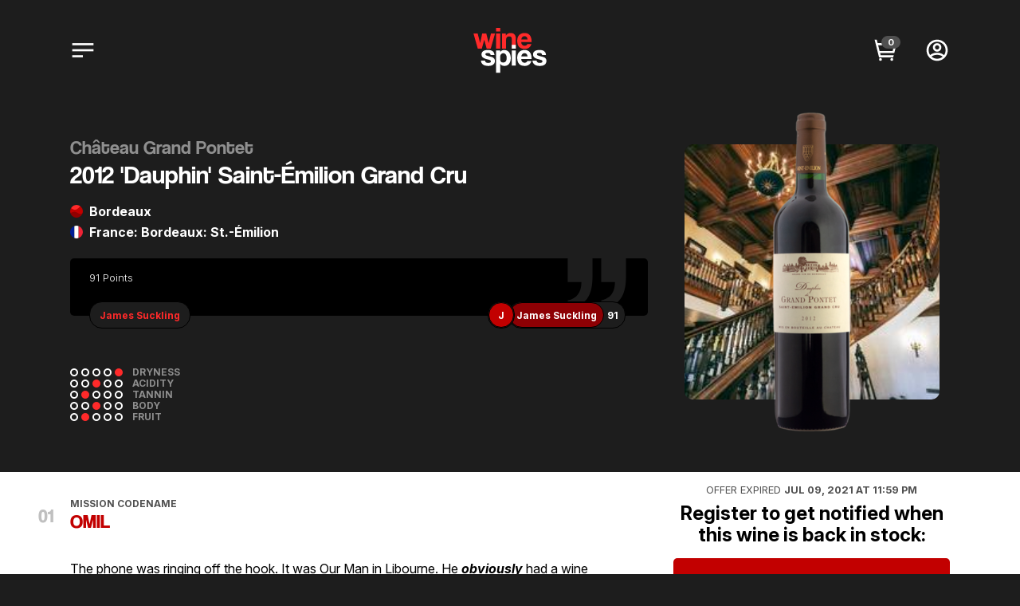

--- FILE ---
content_type: text/html; charset=utf-8
request_url: https://winespies.com/sales/10825-chateau-grand-pontet-2012-dauphin-saint-emilion-grand-cru
body_size: 13067
content:
<!DOCTYPE html>
<html lang="en">
<head>
  <meta charset="UTF-8">
  <meta http-equiv="X-UA-Compatible" content="IE=edge,chrome=1">
  <meta name="viewport" content="width=device-width, initial-scale=1.0">

  <title>Château Grand Pontet 2012 &#39;Dauphin&#39; Saint-Émilion Grand Cru</title>

  <link rel="icon" type="image/png" href="/favicon.png">
  <link rel="icon" type="image/png" sizes="32x32" href="/favicon-32x32.png">
  <link rel="icon" type="image/png" sizes="16x16" href="/favicon-16x16.png">
  <link rel="apple-touch-icon" sizes="180x180" href="/apple-touch-icon.png">
  <link rel="manifest" href="/site.webmanifest">
  <link rel="shortcut icon" href="/favicon.ico">
  <meta name="msapplication-TileColor" content="#1d1d1d">
  <meta name="theme-color" content="#1d1d1d">

  <meta name="description" content="Read the Wine Spies review of Château Grand Pontet 2012 &#39;Dauphin&#39; Saint-Émilion Grand Cru, Codename: OMIL, Winemaker: Jean Philippe Fort">

  <meta name="verify-v1" content="/RVdP/4byoc9u5nwuQ+UwfDdXGFQJSAPBIM64gsn/MA=">
  <meta name="microid" content="http+http:sha1:622c095529b0bfee327f32654ce77256cd2920db">
  <meta name="alexaVerifyID" content="6thbp7ijrt8yehMjHgthHTSQC1s">
  <meta name="majestic-site-verification" content="MJ12_0289e987-3ee0-4757-88a8-0aacd7393b87">
  <meta name="google-site-verification" content="W-lRIk4X7IJRGe629JK6W9BLmvZYtLmrDHDCJsOwxW0">
  <meta name="google-site-verification" content="5DRJEjmu-t2aNddHOtw00Fm-gc9DZWhFXi02fZ41VvA">
  <meta name="facebook-domain-verification" content="xaltzuutvv7bivhahd179n3twa4uyr">
  <meta name="apple-itunes-app" content="app-id=1604968983">

  <meta name="csrf-param" content="authenticity_token" />
<meta name="csrf-token" content="BTnrIGR-yRUXLjPEhXE4BdLfo_bruwW4c2pgCsA7HG0vxuu1ZVPC3_Zak-92zbw2PbiVmu6cUuHHzP88LEWuPA" />

  

  <link rel='canonical' href='https://winespies.com/sales/15833-chateau-grand-pontet-2012-dauphin-saint-emilion-grand-cru'>

  <script>(function(i,s,o,g,r,a,m){i['GoogleAnalyticsObject']=r;i[r]=i[r]||function(){
(i[r].q=i[r].q||[]).push(arguments)},i[r].l=1*new Date();a=s.createElement(o),
m=s.getElementsByTagName(o)[0];a.async=1;a.src=g;m.parentNode.insertBefore(a,m)
})(window,document,'script','//www.google-analytics.com/analytics.js','ga');

ga('create', 'UA-2171806-1', 'auto');

ga('set', 'userId', '');
ga('set', 'dimension1', '');

ga('send', 'pageview');</script>
  <script id="mcjs">!function(c,h,i,m,p){m=c.createElement(h),p=c.getElementsByTagName(h)[0],m.async=1,m.src=i,p.parentNode.insertBefore(m,p)}(document,"script","https://chimpstatic.com/mcjs-connected/js/users/c8fa2b61a591522276e10a4e4/c53f0422dd169c061df57b364.js");</script>

  <meta property="fb:app_id" content="613926975335337" /><meta property="og:url" content="https://winespies.com/sales/10825-chateau-grand-pontet-2012-dauphin-saint-emilion-grand-cru" /><meta property="og:title" content="Château Grand Pontet 2012 &#39;Dauphin&#39; Saint-Émilion Grand Cru" /><meta property="og:site_name" content="Wine Spies" /><meta property="og:description" content="Read the Wine Spies review of Château Grand Pontet 2012 &#39;Dauphin&#39; Saint-Émilion Grand Cru, Codename: OMIL, Winemaker: Jean Philippe Fort" /><meta property="og:type" content="product" /><meta property="product:original_price:amount" content="50.00" /><meta property="product:original_price:currency" content="USD" /><meta property="og:image" content="https://s3.amazonaws.com/thewinespies-production/uploads/product/image/6450-8f227b929d7656421accc828283fb25a2172c2c2/tall_product_photo.jpg" /><meta property="og:image" content="https://s3.amazonaws.com/thewinespies-production/uploads/product/label/6450-8f227b929d7656421accc828283fb25a2172c2c2/square_label_photo.jpg" /><meta property="og:image" content="https://s3.amazonaws.com/thewinespies-production/uploads/producer/photo/2790-24d3de7ca5e9fea42c1a1affafca27f16fb2e1b0/square_photo.jpg" /><meta property="og:image" content="https://s3.amazonaws.com/thewinespies-production/uploads/producer/person_photo/2790-24d3de7ca5e9fea42c1a1affafca27f16fb2e1b0/square_person.jpg" />

  <script src="https://js.stripe.com/v3/"></script>
<script>
  window.STRIPE_PUBLIC_KEY = 'pk_live_x9cB7s4Ol36w1X2dNhUVrYk2';
  window.USER_ID = '';
  window.ENV = 'production';
  window.STRIPE = Stripe(window.STRIPE_PUBLIC_KEY);
</script>

  <script type="text/javascript">
  window.onload = function() {
    userAgent = window.navigator.userAgent.toLowerCase(),
    ios = /iphone|ipod|ipad/.test(userAgent);

    if (!ios) return;

    const urlParams = new URLSearchParams(window.location.search);
    const openApp = urlParams.get('app');

    if (!openApp) return;

    var currentUrl = window.location.href;
    var url = new URL(currentUrl);
    url.searchParams.delete('app');
    var fallbackUrl = url.toString();

    var appUrl = "com.winespies.winespiesmobile" + fallbackUrl.replace("https", "");

    window.location = appUrl;
    window.setTimeout(function() {
      window.location = fallbackUrl;
    }, 25);
  };
</script>


  <!-- static assets ---------------------------------------------------------->
  <link rel="stylesheet" href="/assets/app_styles-417b961d9b533bb29c90adab623b6eea96b50cef0409f67b7bb4f566c74df790.css" media="all" />
  <link rel="stylesheet" href="/assets/app_bundle-bf14e3f761ef04749447fc3e5044f27e923af7821f3366e611e309549459e4d6.css" media="all" />
  <script src="/assets/app_bundle-2b7624133770dfad93a4119fbfaf9a2addfab5ed9e40ec052b534b15d6072355.js" type="module" defer="defer"></script>

  <!-- import & preload fonts ------------------------------------------------->
  <link rel="stylesheet" href="/assets/coolvetica-bb5d5ee8f0a080fca0a43004912cd91ff770c49df70ef2a065a56ac96a0a445c.css" media="all" />
  <link rel="preload" href="/assets/coolvetica/coolvetica_bk-webfont-4506dd099a1ab9c6cb5f070afac1caff4a9351641a05a4961b75fe870652d248.woff2" as="font" type="font/woff2" crossorigin="anonymous">
  <link rel="preload" href="/assets/coolvetica/coolvetica_rg-webfont-09ff54417a59a90854c92ea7169c5742b992b57f9a0a2145ab3c14cd7bb65ef0.woff2" as="font" type="font/woff2" crossorigin="anonymous">
  <link rel="preload" href="/assets/coolvetica/coolvetica_bd-webfont-a40fcf445dd50445466676d6466494f2a4e136a88396bc22abe813ace533d056.woff2" as="font" type="font/woff2" crossorigin="anonymous">

  <link rel="stylesheet" href="/assets/inter-a74de996c946b76b15735048f6073105a865c5984a34f619f7ad89ba24e15c63.css" media="all" />
  <link rel="preload" href="/assets/inter/InterVariable-5db5a521938db7aaba812b5ef28f057725d3622a1e81c0a6ecd3ca6efd0a04ad.woff2" as="font" type="font/woff2" crossorigin="anonymous">
  <link rel="preload" href="/assets/inter/InterVariable-Italic-635017f7110876734b249b2917840fc9ca2e4af3b066d5b326d4aaf071c05eaf.woff2" as="font" type="font/woff2" crossorigin="anonymous">

  <!-- inner imports ---------------------------------------------------------->
    <link rel="stylesheet" href="/assets/sales/show-dc8a179cad6521737e5a1591cee94776606095c3187ce01f3dfec8d035ef7c7c.css" media="screen" />
  <script src="/assets/sales/show-bc429273912fa2cf1770ae054fa38a97d80ca9560cec94a9ce1b4086e47c3c10.js" type="module"></script>

  <script src="/assets/sales/feedback_panel-5903cddb52bd2a9b2913cd820e369b0cd16e4713ff25c8cf034c3cf212cb2176.js" type="module"></script>
  <script src="/assets/sales/feedback_panel-5903cddb52bd2a9b2913cd820e369b0cd16e4713ff25c8cf034c3cf212cb2176.js" type="module"></script>


  <!-- inject slideout cart banners ------------------------------------------->
</head>

<body class="sales has-site-banner use-masthead-bg ">
  <!-- page content ----------------------------------------------------------->
  
  <div id="wrapper">
    <nav id="header-nav" class="ui-header-nav" aria-label="Header Nav">
  <div class="nav-row">
    <div class="container">
      <div class="nav-columns">
        <div class="item-group primary">
          <a href="#" class="menu-item cart slideout-cart-toggle h-from-md hidden" data-tippy-content="My Cart">
            <svg xmlns="http://www.w3.org/2000/svg" width="36" height="36" viewBox="0 0 36 36" fill="none" class="icon">
<path fill-rule="evenodd" clip-rule="evenodd" d="M3 8L1.75 3H4.75L6 8L30 8H31H33L29.5 22H28H26.5H9.49999L10.25 25H28.75L28 28H11H7.99999L3 8ZM29.25 11L27.25 19H8.75L6.75 11H29.25Z" fill="black"></path>
<circle cx="10" cy="31" r="2" fill="black"></circle>
<circle cx="26" cy="31" r="2" fill="black"></circle>
</svg>

            <span class="cart-badge empty" data-cart-qty="header">
              0
            </span>
          </a>
          <a href="#" class="menu-item mega-menu-toggle" aria-label="Mega Menu Toggle">
            <svg xmlns="http://www.w3.org/2000/svg" width="36" height="36" viewBox="0 0 36 36" fill="none" class="icon">
<rect x="3" y="8" width="30" height="3" fill="black"></rect>
<rect x="3" y="16.5" width="30" height="3" fill="black"></rect>
<rect x="18" y="25" width="15" height="3" fill="black"></rect>
</svg>

          </a>
        </div>

        <div class="logo" itemscope itemtype="http://schema.org/Organization">
          <a aria-label="Wine Spies Logo" href="/"><svg xmlns="http://www.w3.org/2000/svg" width="360" height="360" viewBox="0 0 360 360" fill="none">
<path d="M262.43 129.474C262.333 126.866 261.85 124.596 260.981 122.665C260.209 120.636 259.146 118.994 257.794 117.739C256.442 116.387 254.896 115.421 253.158 114.841C251.419 114.165 249.633 113.827 247.797 113.827C244.031 113.827 240.747 115.228 237.946 118.029C235.241 120.733 233.696 124.548 233.31 129.474H262.43ZM232.73 141.354C233.02 146.763 234.565 151.061 237.366 154.248C240.264 157.435 244.031 159.029 248.667 159.029C251.757 159.029 254.462 158.353 256.78 157C259.194 155.552 260.74 153.572 261.416 151.061H280.829C278.608 158.401 274.745 164.051 269.239 168.011C263.734 171.971 257.166 173.951 249.536 173.951C225.776 173.951 213.896 161.009 213.896 135.124C213.896 129.619 214.669 124.645 216.214 120.202C217.76 115.759 219.981 111.944 222.879 108.756C225.873 105.569 229.495 103.155 233.744 101.513C237.994 99.7741 242.872 98.9048 248.377 98.9048C259.388 98.9048 267.694 102.43 273.296 109.481C278.994 116.532 281.843 127.156 281.843 141.354H232.73Z" fill="#FF2A2A"></path>
<path d="M188.263 172.068V128.894C188.263 123.389 187.346 119.671 185.511 117.739C183.676 115.807 180.537 114.841 176.094 114.841C166.339 114.841 161.461 120.298 161.461 131.212V172.068H142.627V100.788H160.592V111.219C162.813 107.163 165.759 104.12 169.429 102.092C173.1 99.9673 177.832 98.9048 183.627 98.9048C187.008 98.9048 190.147 99.4361 193.044 100.498C195.942 101.464 198.405 102.961 200.433 104.99C202.558 107.018 204.2 109.529 205.359 112.523C206.614 115.421 207.242 118.801 207.242 122.665V172.068H188.263Z" fill="#FF2A2A"></path>
<path d="M114.692 172.068V100.789H133.671V172.068H114.692ZM114.692 92.2408V74.7107H133.671V92.2408H114.692Z" fill="#FF2A2A"></path>
<path d="M70.1522 172.068L58.8518 130.633L47.5514 172.068H28.2828L8 100.788H27.8481L39.4383 146.569L49.2899 100.788H68.4137L79.5692 146.569L90.4349 100.788H109.848L89.4208 172.068H70.1522Z" fill="#FF2A2A"></path>
<path d="M331.235 202.251C330.752 198.774 329.497 196.359 327.469 195.007C325.44 193.558 322.253 192.834 317.907 192.834C314.333 192.834 311.58 193.317 309.649 194.283C307.717 195.152 306.751 196.649 306.751 198.774C306.751 200.899 307.717 202.541 309.649 203.7C311.58 204.762 314.478 205.825 318.341 206.887C322.398 208.046 326.261 209.108 329.931 210.074C333.602 210.943 336.837 211.909 339.638 212.972C343.405 214.517 346.303 216.642 348.331 219.346C350.359 221.954 351.373 225.576 351.373 230.212C351.373 237.649 348.717 243.444 343.405 247.597C338.189 251.75 330.463 253.827 320.225 253.827C309.214 253.827 300.763 251.509 294.871 246.873C289.076 242.237 286.082 236.297 285.889 229.053H305.302C305.302 232.434 306.606 235.041 309.214 236.876C311.822 238.712 315.444 239.629 320.08 239.629C323.46 239.629 326.406 239.098 328.917 238.035C331.429 236.876 332.684 234.945 332.684 232.24C332.684 229.729 331.525 227.942 329.207 226.88C326.986 225.818 324.33 224.9 321.239 224.127C315.251 222.679 310.421 221.375 306.751 220.216C303.081 219.057 299.99 217.656 297.479 216.014C294.099 213.889 291.732 211.475 290.38 208.77C289.125 206.066 288.497 203.12 288.497 199.933C288.497 196.939 289.028 194.138 290.09 191.53C291.153 188.922 292.891 186.701 295.306 184.866C297.721 182.934 300.811 181.437 304.578 180.374C308.441 179.312 313.077 178.781 318.486 178.781C328.821 178.781 336.403 180.761 341.232 184.721C346.158 188.681 348.862 194.524 349.345 202.251H331.235Z" fill="white"></path>
<path d="M262.43 209.35C262.333 206.742 261.85 204.472 260.981 202.541C260.208 200.512 259.146 198.87 257.794 197.615C256.441 196.263 254.896 195.297 253.158 194.717C251.419 194.041 249.632 193.703 247.797 193.703C244.03 193.703 240.746 195.104 237.945 197.905C235.241 200.609 233.696 204.424 233.309 209.35H262.43ZM232.73 221.23C233.02 226.638 234.565 230.937 237.366 234.124C240.264 237.311 244.03 238.905 248.666 238.905C251.757 238.905 254.461 238.229 256.779 236.876C259.194 235.428 260.739 233.448 261.416 230.937H280.829C278.608 238.277 274.744 243.927 269.239 247.887C263.734 251.847 257.166 253.827 249.536 253.827C225.776 253.827 213.896 240.885 213.896 215C213.896 209.495 214.669 204.521 216.214 200.078C217.759 195.635 219.981 191.82 222.878 188.632C225.872 185.445 229.494 183.031 233.744 181.389C237.994 179.65 242.871 178.781 248.377 178.781C259.387 178.781 267.694 182.306 273.295 189.357C278.994 196.408 281.843 207.032 281.843 221.23H232.73Z" fill="white"></path>
<path d="M188.262 251.944V180.664H207.241V251.944H188.262ZM188.262 172.117V154.586H207.241V172.117H188.262Z" fill="white"></path>
<path d="M148.304 237.746C159.121 237.746 164.53 230.405 164.53 215.724C164.53 209.35 163.033 204.183 160.039 200.223C157.044 196.166 153.181 194.138 148.448 194.138C143.909 194.138 140.094 196.021 137.003 199.788C134.009 203.555 133.664 211.816 133.664 217.028C133.664 232.482 137.776 237.746 148.304 237.746ZM114.692 285.7V180.664H133.664V189.357C137.003 182.419 143.909 178.781 152.795 178.781C157.238 178.781 161.342 179.65 165.109 181.389C168.973 183.127 172.256 185.638 174.961 188.922C177.665 192.206 179.79 196.214 181.335 200.947C182.881 205.68 183.653 211.04 183.653 217.028C183.653 222.437 182.977 227.411 181.625 231.951C180.37 236.394 178.486 240.257 175.975 243.541C173.464 246.825 170.373 249.384 166.703 251.219C163.129 252.958 159.024 253.827 154.388 253.827C145.599 253.827 137.003 251.219 133.664 242.672V285.7H114.692Z" fill="white"></path>
<path d="M88.7707 202.251C88.2877 198.774 87.0321 196.359 85.0039 195.007C82.9756 193.558 79.7883 192.834 75.442 192.834C71.8684 192.834 69.1157 193.317 67.184 194.283C65.2523 195.152 64.2865 196.649 64.2865 198.774C64.2865 200.899 65.2523 202.541 67.184 203.7C69.1157 204.762 72.0132 205.825 75.8766 206.887C79.9332 208.046 83.7965 209.108 87.4668 210.074C91.137 210.943 94.3726 211.909 97.1735 212.972C100.94 214.517 103.838 216.642 105.866 219.346C107.894 221.954 108.909 225.576 108.909 230.212C108.909 237.649 106.252 243.444 100.94 247.597C95.7247 251.75 87.998 253.827 77.76 253.827C66.7494 253.827 58.2982 251.509 52.4066 246.873C46.6115 242.237 43.6174 236.297 43.4242 229.053H62.8377C62.8377 232.434 64.1416 235.041 66.7494 236.876C69.3572 238.712 72.9791 239.629 77.6151 239.629C80.9956 239.629 83.9414 239.098 86.4526 238.035C88.9638 236.876 90.2194 234.945 90.2194 232.24C90.2194 229.729 89.0604 227.942 86.7424 226.88C84.5209 225.818 81.8649 224.9 78.7742 224.127C72.7859 222.679 67.9567 221.375 64.2865 220.216C60.6162 219.057 57.5255 217.656 55.0143 216.014C51.6339 213.889 49.2676 211.475 47.9154 208.77C46.6598 206.066 46.032 203.12 46.032 199.933C46.032 196.939 46.5632 194.138 47.6256 191.53C48.6881 188.922 50.4266 186.701 52.8412 184.866C55.2558 182.934 58.3465 181.437 62.1133 180.374C65.9767 179.312 70.6128 178.781 76.0215 178.781C86.356 178.781 93.9379 180.761 98.7672 184.721C103.693 188.681 106.397 194.524 106.88 202.251H88.7707Z" fill="white"></path>
</svg>
</a>
        </div>

        <div class="item-group secondary">
          <a href="#" class="menu-item cart slideout-cart-toggle" data-tippy-content="My Cart">
            <svg xmlns="http://www.w3.org/2000/svg" width="36" height="36" viewBox="0 0 36 36" fill="none" class="icon">
<path fill-rule="evenodd" clip-rule="evenodd" d="M3 8L1.75 3H4.75L6 8L30 8H31H33L29.5 22H28H26.5H9.49999L10.25 25H28.75L28 28H11H7.99999L3 8ZM29.25 11L27.25 19H8.75L6.75 11H29.25Z" fill="black"></path>
<circle cx="10" cy="31" r="2" fill="black"></circle>
<circle cx="26" cy="31" r="2" fill="black"></circle>
</svg>

            <span class="cart-badge empty" data-cart-qty="header">
              0
            </span>
          </a>
            <a href="/users/login" class="login menu-item" data-tippy-content="Login" aria-label="Login">
              <svg xmlns="http://www.w3.org/2000/svg" width="36" height="36" viewBox="0 0 36 36" fill="none" class="icon">
<path fill-rule="evenodd" clip-rule="evenodd" d="M18 17C19.6569 17 21 15.6569 21 14C21 12.3431 19.6569 11 18 11C16.3431 11 15 12.3431 15 14C15 15.6569 16.3431 17 18 17ZM18 20C21.3137 20 24 17.3137 24 14C24 10.6863 21.3137 8 18 8C14.6863 8 12 10.6863 12 14C12 17.3137 14.6863 20 18 20Z" fill="black"></path>
<path fill-rule="evenodd" clip-rule="evenodd" d="M33 18C33 26.2843 26.2843 33 18 33C9.71573 33 3 26.2843 3 18C3 9.71573 9.71573 3 18 3C26.2843 3 33 9.71573 33 18ZM25.7586 27.1548C23.6666 28.9295 20.9583 30 18 30C14.9966 30 12.251 28.8967 10.1463 27.0732C10.4749 26.7537 10.9244 26.4098 11.4992 26.0781C13.0106 25.2062 15.2502 24.5 17.9996 24.5C20.7123 24.5 22.9457 25.2833 24.4737 26.2068C25.0007 26.5253 25.4292 26.8517 25.7586 27.1548ZM27.7874 24.9448C27.2905 24.4879 26.6969 24.0451 26.0255 23.6393C24.0536 22.4475 21.287 21.5 17.9996 21.5C14.7491 21.5 11.9886 22.3323 10 23.4796C9.29091 23.8887 8.66188 24.3484 8.13972 24.8411C6.79074 22.9004 6 20.5426 6 18C6 11.3726 11.3726 6 18 6C24.6274 6 30 11.3726 30 18C30 20.588 29.1807 22.9847 27.7874 24.9448Z" fill="black"></path>
</svg>

            </a>

        </div>
      </div>
    </div>
  </div>

  <div class="nav-mega-menu" style="display: none;">
  <div class="container">
    <div class="grid-row">
      <div class="col-12 col-md-6 col-lg-3">
        <a href="/" class="tall-link">
          <div class="image-backdrop" style="background-color: transparent;">
                <img class="backdrop-photo lazyload" alt="" data-src="https://s3.amazonaws.com/thewinespies-production/uploads/product/featured_image/9115-3a4e1abfe9bfc467fc06c25159b0865c8aa38e31/large_featured_image.jpg" data-srcset="https://s3.amazonaws.com/thewinespies-production/uploads/product/featured_image/9115-3a4e1abfe9bfc467fc06c25159b0865c8aa38e31/large_2x_featured_image.jpg 2x, https://s3.amazonaws.com/thewinespies-production/uploads/product/featured_image/9115-3a4e1abfe9bfc467fc06c25159b0865c8aa38e31/large_3x_featured_image.jpg 3x" src="/loading-block.gif" />
          </div>
            <div class="bottle-shot h-to-md">
              <img class="bottle-photo lazyload" alt="Stonestreet 2018 Bear Point Vineyard Cabernet Sauvignon 750ml Wine Bottle" data-src="https://s3.amazonaws.com/thewinespies-production/uploads/product/bottle_image/9115-3a4e1abfe9bfc467fc06c25159b0865c8aa38e31/large_bottle_image.jpg" data-srcset="https://s3.amazonaws.com/thewinespies-production/uploads/product/bottle_image/9115-3a4e1abfe9bfc467fc06c25159b0865c8aa38e31/large_2x_bottle_image.jpg 2x, https://s3.amazonaws.com/thewinespies-production/uploads/product/bottle_image/9115-3a4e1abfe9bfc467fc06c25159b0865c8aa38e31/large_3x_bottle_image.jpg 3x" src="/loading-block.gif" />
            </div>
            <div class="bottle-shot h-from-lg">
              <img class="bottle-photo lazyload" alt="Stonestreet 2018 Bear Point Vineyard Cabernet Sauvignon 750ml Wine Bottle" data-src="https://s3.amazonaws.com/thewinespies-production/uploads/product/bottle_image/9115-3a4e1abfe9bfc467fc06c25159b0865c8aa38e31/small_bottle_image.jpg" data-srcset="https://s3.amazonaws.com/thewinespies-production/uploads/product/bottle_image/9115-3a4e1abfe9bfc467fc06c25159b0865c8aa38e31/small_2x_bottle_image.jpg 2x, https://s3.amazonaws.com/thewinespies-production/uploads/product/bottle_image/9115-3a4e1abfe9bfc467fc06c25159b0865c8aa38e31/small_3x_bottle_image.jpg 3x" src="/loading-block.gif" />
            </div>
          <div class="label">Today's Wine</div>
          <div class="title">Featured</div>
        </a>
      </div>
      <div class="col-12 col-md-6 col-lg-3">
        <a href="/store" class="tall-link">

          <div class="image-backdrop" style="background-color: transparent;">
                <img class="backdrop-photo lazyload" alt="" data-src="https://s3.amazonaws.com/thewinespies-production/uploads/product/featured_image/9077-703b5340cafdb384b976ba953585457e108e8f03/large_featured_image.jpg" data-srcset="https://s3.amazonaws.com/thewinespies-production/uploads/product/featured_image/9077-703b5340cafdb384b976ba953585457e108e8f03/large_2x_featured_image.jpg 2x, https://s3.amazonaws.com/thewinespies-production/uploads/product/featured_image/9077-703b5340cafdb384b976ba953585457e108e8f03/large_3x_featured_image.jpg 3x" src="/loading-block.gif" />
          </div>
            <div class="bottle-shot h-to-md">
              <img class="bottle-photo aux right lazyload" alt="" data-src="https://s3.amazonaws.com/thewinespies-production/uploads/product/bottle_image/8977-90005215efd59839c9600810720b3333f25475a8/large_bottle_image.jpg" data-srcset="https://s3.amazonaws.com/thewinespies-production/uploads/product/bottle_image/8977-90005215efd59839c9600810720b3333f25475a8/large_2x_bottle_image.jpg 2x, https://s3.amazonaws.com/thewinespies-production/uploads/product/bottle_image/8977-90005215efd59839c9600810720b3333f25475a8/large_3x_bottle_image.jpg 3x" src="/loading-block.gif" />
              <img class="bottle-photo aux left lazyload" alt="" data-src="https://s3.amazonaws.com/thewinespies-production/uploads/product/bottle_image/8975-48c8597a660c782242cb2da893dd24d52ee5bfac/large_bottle_image.jpg" data-srcset="https://s3.amazonaws.com/thewinespies-production/uploads/product/bottle_image/8975-48c8597a660c782242cb2da893dd24d52ee5bfac/large_2x_bottle_image.jpg 2x, https://s3.amazonaws.com/thewinespies-production/uploads/product/bottle_image/8975-48c8597a660c782242cb2da893dd24d52ee5bfac/large_3x_bottle_image.jpg 3x" src="/loading-block.gif" />
              <img class="bottle-photo lazyload" alt="Champagne Barons de Rothschild 2018 &#39;Triptyque&#39; Extra Brut 750ml Wine Bottle" data-src="https://s3.amazonaws.com/thewinespies-production/uploads/product/bottle_image/9077-703b5340cafdb384b976ba953585457e108e8f03/large_bottle_image.jpg" data-srcset="https://s3.amazonaws.com/thewinespies-production/uploads/product/bottle_image/9077-703b5340cafdb384b976ba953585457e108e8f03/large_2x_bottle_image.jpg 2x, https://s3.amazonaws.com/thewinespies-production/uploads/product/bottle_image/9077-703b5340cafdb384b976ba953585457e108e8f03/large_3x_bottle_image.jpg 3x" src="/loading-block.gif" />
            </div>
            <div class="bottle-shot h-from-lg">
              <img class="bottle-photo aux right lazyload" alt="" data-src="https://s3.amazonaws.com/thewinespies-production/uploads/product/bottle_image/8977-90005215efd59839c9600810720b3333f25475a8/small_bottle_image.jpg" data-srcset="https://s3.amazonaws.com/thewinespies-production/uploads/product/bottle_image/8977-90005215efd59839c9600810720b3333f25475a8/small_2x_bottle_image.jpg 2x, https://s3.amazonaws.com/thewinespies-production/uploads/product/bottle_image/8977-90005215efd59839c9600810720b3333f25475a8/small_3x_bottle_image.jpg 3x" src="/loading-block.gif" />
              <img class="bottle-photo aux left lazyload" alt="" data-src="https://s3.amazonaws.com/thewinespies-production/uploads/product/bottle_image/8975-48c8597a660c782242cb2da893dd24d52ee5bfac/small_bottle_image.jpg" data-srcset="https://s3.amazonaws.com/thewinespies-production/uploads/product/bottle_image/8975-48c8597a660c782242cb2da893dd24d52ee5bfac/small_2x_bottle_image.jpg 2x, https://s3.amazonaws.com/thewinespies-production/uploads/product/bottle_image/8975-48c8597a660c782242cb2da893dd24d52ee5bfac/small_3x_bottle_image.jpg 3x" src="/loading-block.gif" />
              <img class="bottle-photo lazyload" alt="Champagne Barons de Rothschild 2018 &#39;Triptyque&#39; Extra Brut 750ml Wine Bottle" data-src="https://s3.amazonaws.com/thewinespies-production/uploads/product/bottle_image/9077-703b5340cafdb384b976ba953585457e108e8f03/small_bottle_image.jpg" data-srcset="https://s3.amazonaws.com/thewinespies-production/uploads/product/bottle_image/9077-703b5340cafdb384b976ba953585457e108e8f03/small_2x_bottle_image.jpg 2x, https://s3.amazonaws.com/thewinespies-production/uploads/product/bottle_image/9077-703b5340cafdb384b976ba953585457e108e8f03/small_3x_bottle_image.jpg 3x" src="/loading-block.gif" />
            </div>
          <div class="label">More Wine</div>
          <div class="title">Browse Store</div>
        </a>
      </div>
      <div class="col-lg-spacer"></div>
      <div class="col-lg-spacer"></div>
      <div class="col-12 col-lg">
        <div class="grid-row">
          <div class="col-12 col-md">
            <div class="submenu">
              <div class="submenu-label">My Account</div>
              <div class="submenu-items">
                <div class="submenu-item">
                  <a href="#" class="item-link slideout-cart-toggle">
                    My Cart
                      <span class="cart-badge empty" data-cart-qty="mega-menu">Empty</span>
                  </a>
                </div>
                  <div class="submenu-item">
                    <a class="item-link" href="/users/login">Login</a>
                  </div>
                  <div class="submenu-item">
                    <a class="item-link" href="/users/register">Create Account</a>
                  </div>
              </div>
            </div>
          </div>
          <div class="col-12 col-md">
            <div class="submenu">
              <div class="submenu-label">Other Links</div>
              <div class="submenu-items">
                <div class="submenu-item">
                  <a class="item-link" href="/about">About</a>
                </div>
                <div class="submenu-item">
                  <a class="item-link" href="/meet-the-agents">Agent Picks</a>
                </div>
                <div class="submenu-item">
                  <a class="item-link" href="/support">Support</a>
                </div>
              </div>
            </div>
          </div>
        </div>

      </div>
    </div>
  </div>
</div>
<div class="nav-mega-menu-overlay mega-menu-toggle" style="display: none;"></div>

</nav>
<div class="header-nav-placeholder "></div>

<react-component component="SlideoutCart"></react-component>



    <div id="content">
      
  <main id="offer-page">
    <div class="offer-masthead">
      <div class="container">
          <div class="flash-messages">
            
          </div>
        <div class="grid-row masthead-contents">
          <div class="col-12">
            <h1 class="offer-heading h-from-md">
              <span class="producer">
                Château Grand Pontet
              </span>
              <span class="name">
                2012 &#39;Dauphin&#39; Saint-Émilion Grand Cru
              </span>
            </h1>
          </div>
          <div class="col-12 col-xs-6 col-md-7 col-lg-8 masthead-summary-column">
            <h1 class="offer-heading h-to-sm">
              <span class="producer">
                Château Grand Pontet
              </span>
              <span class="name">
                2012 &#39;Dauphin&#39; Saint-Émilion Grand Cru
              </span>
            </h1>

            <div class="metadata with-stacked-photo">
              <div class="meta-row">
                  <span class="icon">
  <img alt="Red Wine Classification Icon" src="/assets/icons/wine-red-3c8d29161a3d188a6c88e13a673d48bceba5d8d1d0e8d54aa54a0ea6bebe82d3.svg" />
</span>
                  <span class="text">
                    <strong>Bordeaux</strong>
                  </span>
              </div>
                <div class="meta-row">
                  <span class="icon">
  <img alt="france Region Flag Icon" src="/assets/icons/flag-france-13534e059ed9f43d69a7fb025c89a07a2f013733527d7696ba4b999b6eab8dfd.svg" />
</span>
                  <span class="text">
                    <strong class="h-to-xs">France: Bordeaux: St.-Émilion</strong>
                    <strong class="h-from-sm">St.-Émilion</strong>
                  </span>
                </div>
            </div>

              
<div class="feedback-panel h-to-sm">
  <div class="feedback-container">
    <div class="award-quotes">
      <svg xmlns="http://www.w3.org/2000/svg" width="96" height="84" viewBox="0 0 96 84" fill="none">
<path d="M0 84C30.6207 77.6447 40.8276 62.1711 40.8276 29.2895V0H0V38.9605H22.6207C22.3448 56.9211 14.8966 65.4868 0 69.3553V84ZM55.1724 84C85.7931 77.6447 96 62.1711 96 29.2895V0H55.1724V38.9605H77.7931C77.5172 56.9211 70.069 65.4868 55.1724 69.3553V84Z" fill="#1D1D1D"></path>
</svg>

    </div>

      <div class="comment-wrapper is-active">
          <div class="comment">91 Points</div>
      </div>
      <div class="comment-wrapper ">
            <div class="comment empty">91 points from James Suckling</div>
      </div>
  </div>

  <div class="feedback-items">
    <div class="current-item-container">
          <div class="feedback-item current-feedback is-active">
              <div class="feedback-body award">James Suckling</div>
          </div>
          <div class="feedback-item current-feedback ">
              <div class="feedback-body award">James Suckling<span class="feedback-body-label points">&nbsp;&nbsp;&middot;&nbsp;&nbsp;91 Points</span></div>
          </div>
    </div>
    <div class="feedback-items-list">
          <div class="feedback-item" data-index="0" style="z-index: 2;">
            <div class="feedback-name">J</div>
          </div>
          <div class="feedback-item" data-index="1" style="z-index: 1;">
            <div class="feedback-name wide" style="background-color: #8d0004">James Suckling</div>
            <div class="feedback-body">91</div>
          </div>
    </div>
  </div>
</div>


              <div class="grid-row">
                <div class="col-12 col-md-auto">
                    <div class="offer-profile">

                        <div class="profile-row">
                            <span class="profile-cell "></span>
                            <span class="profile-cell "></span>
                            <span class="profile-cell "></span>
                            <span class="profile-cell "></span>
                            <span class="profile-cell active"></span>
                          <span class="label">dryness</span>
                        </div>

                        <div class="profile-row">
                            <span class="profile-cell "></span>
                            <span class="profile-cell "></span>
                            <span class="profile-cell active"></span>
                            <span class="profile-cell "></span>
                            <span class="profile-cell "></span>
                          <span class="label">acidity</span>
                        </div>

                        <div class="profile-row">
                            <span class="profile-cell "></span>
                            <span class="profile-cell active"></span>
                            <span class="profile-cell "></span>
                            <span class="profile-cell "></span>
                            <span class="profile-cell "></span>
                          <span class="label">tannin</span>
                        </div>

                        <div class="profile-row">
                            <span class="profile-cell "></span>
                            <span class="profile-cell "></span>
                            <span class="profile-cell active"></span>
                            <span class="profile-cell "></span>
                            <span class="profile-cell "></span>
                          <span class="label">body</span>
                        </div>

                        <div class="profile-row">
                            <span class="profile-cell "></span>
                            <span class="profile-cell active"></span>
                            <span class="profile-cell "></span>
                            <span class="profile-cell "></span>
                            <span class="profile-cell "></span>
                          <span class="label">fruit</span>
                        </div>
                    </div>
                </div>
              </div>
          </div>

          <div class="col-12 col-xs-6 col-md-5 col-lg-4 masthead-thumbnail-column">
            <div class="featured-sale-thumbnail">
              
<div class="ui-sale-thumbnail thumbnail-stacked size-large ">


      <div class="stacked-photo">
        <div class="image-backdrop" style="background-color: transparent;">
            <img small="false" class="backdrop-photo lazyload" alt="" data-src="https://s3.amazonaws.com/thewinespies-production/uploads/product/featured_image/6450-8f227b929d7656421accc828283fb25a2172c2c2/large_featured_image.jpg" data-srcset="https://s3.amazonaws.com/thewinespies-production/uploads/product/featured_image/6450-8f227b929d7656421accc828283fb25a2172c2c2/large_2x_featured_image.jpg 2x, https://s3.amazonaws.com/thewinespies-production/uploads/product/featured_image/6450-8f227b929d7656421accc828283fb25a2172c2c2/large_3x_featured_image.jpg 3x" src="/loading-block.gif" />
        </div>
          <div class="bottle-shot">
          <img small="false" class="bottle-photo lazyload" alt="Château Grand Pontet 2012 &#39;Dauphin&#39; Saint-Émilion Grand Cru 750ml Wine Bottle" data-src="https://s3.amazonaws.com/thewinespies-production/uploads/product/bottle_image/6450-8f227b929d7656421accc828283fb25a2172c2c2/large_bottle_image.jpg" data-srcset="https://s3.amazonaws.com/thewinespies-production/uploads/product/bottle_image/6450-8f227b929d7656421accc828283fb25a2172c2c2/large_2x_bottle_image.jpg 2x, https://s3.amazonaws.com/thewinespies-production/uploads/product/bottle_image/6450-8f227b929d7656421accc828283fb25a2172c2c2/large_3x_bottle_image.jpg 3x" src="/loading-block.gif" />
          </div>
      </div>

</div>

              <div class="bottle-zoom-overlay-toggle h-from-md" data-modal-toggle="bottle-zoom">
                <i class="fas fa-search-plus"></i>
              </div>
              <button aria-label="Bottle Zoom" class="ui-button icon bottle-zoom-toggle h-to-sm" data-modal-toggle="bottle-zoom">
                <i class="fas fa-search-plus"></i>
              </button>
            </div>
          </div>

            
<div class="feedback-panel h-from-md col-12">
  <div class="feedback-container">
    <div class="award-quotes">
      <svg xmlns="http://www.w3.org/2000/svg" width="96" height="84" viewBox="0 0 96 84" fill="none">
<path d="M0 84C30.6207 77.6447 40.8276 62.1711 40.8276 29.2895V0H0V38.9605H22.6207C22.3448 56.9211 14.8966 65.4868 0 69.3553V84ZM55.1724 84C85.7931 77.6447 96 62.1711 96 29.2895V0H55.1724V38.9605H77.7931C77.5172 56.9211 70.069 65.4868 55.1724 69.3553V84Z" fill="#1D1D1D"></path>
</svg>

    </div>

      <div class="comment-wrapper is-active">
          <div class="comment">91 Points</div>
      </div>
      <div class="comment-wrapper ">
            <div class="comment empty">91 points from James Suckling</div>
      </div>
  </div>

  <div class="feedback-items">
    <div class="current-item-container">
          <div class="feedback-item current-feedback is-active">
              <div class="feedback-body award">James Suckling</div>
          </div>
          <div class="feedback-item current-feedback ">
              <div class="feedback-body award">James Suckling<span class="feedback-body-label points">&nbsp;&nbsp;&middot;&nbsp;&nbsp;91 Points</span></div>
          </div>
    </div>
    <div class="feedback-items-list">
          <div class="feedback-item" data-index="0" style="z-index: 2;">
            <div class="feedback-name">J</div>
          </div>
          <div class="feedback-item" data-index="1" style="z-index: 1;">
            <div class="feedback-name wide" style="background-color: #8d0004">James Suckling</div>
            <div class="feedback-body">91</div>
          </div>
    </div>
  </div>
</div>

        </div>
      </div>
    </div>

    <article class="offer-detail" class="inactive">
      <div class="container">
        <div class="grid-row">
          <div class="col-12 col-lg-8">
            


              <div class="sections">
  <section class="mission-briefing">
    <h2 class="section-heading">
      <small>Mission Codename</small>
      OMIL
    </h2>

    <div class="section-content">
      <div class="body">
        <p>The phone was ringing off the hook. It was Our Man in Libourne. He <strong><em>obviously</em></strong>  had a wine emergency to report as routine calls from the field are scarce and Agents ring once, maybe twice before hanging up.</p>

<p>We answered… “Good afternoon, the pharmacy here.” A long silence before a breathless reply: “it’s, it’s happening… the governor said it can be done!” “Okay OMIL, we’re sending in support, stand by.”</p>

<p>Later we learned that Our Man in Libourne, the party animal he is, met consulting winemaker Jean Philippe Fort - <strong>Michel Rolland’s right-hand</strong> - and he knew someone, who knew of someone, who had access to the library. It took many drones and a team to extract the goods, but here they are…</p>

<p><em>A small lot of top-shelf, rare, perfect provenance, well-cellared right bank Grand Cru goodness.</em></p>

<p>This property with an illustrated history back to 1415(!) has been on a steady rise since it changed hands over to the Bécot family, renowned for their ‘vin de garage’ La Gomerie and Château Beau-Séjour Bécot. The latter also happens to be a stone’s throw away from Grand-Pontet, along with other highly sought-after names like Château Canon, Angélus, and Clos Fourtet. <strong>Not too shabby a neighborhood, eh?</strong></p>

<p>That truth is in the bottle. A striking medium ruby with the mildest bricking on the thin circumference. The bouquet is still youthful, with notes of blackberry, plum, and a touch of cranberry pie. The palate is equally energetic, with silky tannins that seem to have just resolved through a complex symphony of spice, cocoa powder, and dried summer herbs. Just a kiss of earth and more cherries accentuate a vivid finale with over a minute of that classy Bordeaux feel lingering. Ideally, swerve this alongside a summer grill spread with your favorite cuts and veggies, or a decadently creamy spinach or potato dish.</p>

<p>Vintages matter in Bordeaux, and 2012 was a truly remarkable year, somehow overshadowed by other great years within proximity. <strong>Robert Parker</strong> praises <em>“surprisingly big, rich, concentrated Pomerols, Pessacs and St.-Émilion that are low in acidity, high in alcohol and loaded with flavor… Because of their low acidity and opulence, the best 2012s possess an up-front and forward appeal. These wines will be drinkable early on, yet the best of them will age for several decades… There are a lot of cherries to be plucked from this vintage. Clearly, the quality is present. Happy hunting!”</em></p>

<p><strong>The best part?</strong> We do that hunting for you, our dear Operatives. Collector-grade vintage Bordeaux with about a decade of age under $30? Unheard of, while it lasts.</p>

<p><strong>91 Points – James Suckling</strong></p>

<p><em>“A refined and elegant red with fine tannins, milk chocolate and berry character. A medium-to-full-bodied, silky and very pretty wine. Needs two to three years to soften. Better in 2017.”</em></p>

      </div>
      <div class="gradient-overlay"></div>
    </div>

    <div class="section-toggle">
      <div class="closed">
        Read Full Review
        <span class="icon">
          <i class="fas fa-chevron-down"></i>
        </span>
      </div>
      <div class="open">
        Hide Full Review
        <span class="icon">
          <i class="fas fa-chevron-up"></i>
        </span>
      </div>
    </div>
  </section>

    <section class="tasting-profile">
      <h2 class="section-heading">
        <small>Tasting Profile</small>
          Tasting Profile
        <div class="mobile-caret">
          <svg xmlns="http://www.w3.org/2000/svg" width="36" height="36" viewBox="0 0 36 36" fill="none">
<path fill-rule="evenodd" clip-rule="evenodd" d="M18.0604 25.1821L6.99978 14.1215L9.1211 12.0001L18.0604 20.9395L26.9998 12.0001L29.1211 14.1215L18.0604 25.1821Z" fill="black"></path>
</svg>

        </div>
      </h2>

      <div class="section-content has-photo">
          <div class="section-thumbnail">
            <div class="offer-profile thumbnail">

                <div class="profile-row">
                    <span class="profile-cell "></span>
                    <span class="profile-cell "></span>
                    <span class="profile-cell "></span>
                    <span class="profile-cell "></span>
                    <span class="profile-cell active"></span>
                </div>

                <div class="profile-row">
                    <span class="profile-cell "></span>
                    <span class="profile-cell "></span>
                    <span class="profile-cell active"></span>
                    <span class="profile-cell "></span>
                    <span class="profile-cell "></span>
                </div>

                <div class="profile-row">
                    <span class="profile-cell "></span>
                    <span class="profile-cell active"></span>
                    <span class="profile-cell "></span>
                    <span class="profile-cell "></span>
                    <span class="profile-cell "></span>
                </div>

                <div class="profile-row">
                    <span class="profile-cell "></span>
                    <span class="profile-cell "></span>
                    <span class="profile-cell active"></span>
                    <span class="profile-cell "></span>
                    <span class="profile-cell "></span>
                </div>

                <div class="profile-row">
                    <span class="profile-cell "></span>
                    <span class="profile-cell active"></span>
                    <span class="profile-cell "></span>
                    <span class="profile-cell "></span>
                    <span class="profile-cell "></span>
                </div>
            </div>
          </div>

        <div class="grid-row">
          <div class="col">
              <div class="offer-profile">

                  <div class="profile-row">
                      <span class="profile-cell "></span>
                      <span class="profile-cell "></span>
                      <span class="profile-cell "></span>
                      <span class="profile-cell "></span>
                      <span class="profile-cell active"></span>
                    <span class="label">dryness</span>
                  </div>

                  <div class="profile-row">
                      <span class="profile-cell "></span>
                      <span class="profile-cell "></span>
                      <span class="profile-cell active"></span>
                      <span class="profile-cell "></span>
                      <span class="profile-cell "></span>
                    <span class="label">acidity</span>
                  </div>

                  <div class="profile-row">
                      <span class="profile-cell "></span>
                      <span class="profile-cell active"></span>
                      <span class="profile-cell "></span>
                      <span class="profile-cell "></span>
                      <span class="profile-cell "></span>
                    <span class="label">tannin</span>
                  </div>

                  <div class="profile-row">
                      <span class="profile-cell "></span>
                      <span class="profile-cell "></span>
                      <span class="profile-cell active"></span>
                      <span class="profile-cell "></span>
                      <span class="profile-cell "></span>
                    <span class="label">body</span>
                  </div>

                  <div class="profile-row">
                      <span class="profile-cell "></span>
                      <span class="profile-cell active"></span>
                      <span class="profile-cell "></span>
                      <span class="profile-cell "></span>
                      <span class="profile-cell "></span>
                    <span class="label">fruit</span>
                  </div>
              </div>
          </div>
            <div class="col-auto">
              <div class="label-photo">
             <img alt="Château Grand Pontet 2012 &#39;Dauphin&#39; Saint-Émilion Grand Cru 750ml Wine Label" class="lazyload" data-src="https://s3.amazonaws.com/thewinespies-production/uploads/product/label/6450-8f227b929d7656421accc828283fb25a2172c2c2/square_label_photo.jpg" src="/loading-block.gif" />
              </div>
            </div>
        </div>

        <div class="body">
          <table>
            <tr>
              <th>Look</th>
              <td><p>Striking medium ruby with the mildest bricking on the thin circumference</p>
</td>
            </tr>
            <tr>
              <th>Smell</th>
              <td><p>The bouquet is still youthful, with notes of blackberry, plum, and a touch of cranberry pie</p>
</td>
            </tr>
            <tr>
              <th>Taste</th>
              <td><p>Energetic, with silky tannins, a complex symphony of spice, cocoa powder, and dried summer herbs</p>

</td>
            </tr>
            <tr>
              <th>Finish</th>
              <td><p>Just a kiss of earth and more cherries accentuate a vivid finale lingering over a minute</p>
</td>
            </tr>
            <tr>
              <th>Pairing</th>
              <td><p>A summer grill with your favorite cuts and veggies, or a decadently creamy spinach or potato dish</p>
</td>
            </tr>
          </table>
        </div>

        <div class="gradient-overlay"></div>
      </div>
    </section>

  <section class="about-product">
    <h2 class="section-heading">
      <small>What the Winery Says</small>
        2012 &#39;Dauphin&#39; Saint-Émilion Grand Cru

      <div class="mobile-caret">
        <svg xmlns="http://www.w3.org/2000/svg" width="36" height="36" viewBox="0 0 36 36" fill="none">
<path fill-rule="evenodd" clip-rule="evenodd" d="M18.0604 25.1821L6.99978 14.1215L9.1211 12.0001L18.0604 20.9395L26.9998 12.0001L29.1211 14.1215L18.0604 25.1821Z" fill="black"></path>
</svg>

      </div>
    </h2>

    <div class="section-content has-photo">
        <div class="section-thumbnail">
          <img alt="Château Grand Pontet" class="lazyload" data-src="https://s3.amazonaws.com/thewinespies-production/uploads/producer/photo/2790-24d3de7ca5e9fea42c1a1affafca27f16fb2e1b0/square_photo.jpg" src="/loading-block.gif" />
        </div>
        <div class="section-photo">
          <div class="photo-filler" style="background-image: url('https://s3.amazonaws.com/thewinespies-production/uploads/producer/photo/2790-24d3de7ca5e9fea42c1a1affafca27f16fb2e1b0/square_photo.jpg');"></div>
          <img alt="Château Grand Pontet" class="lazyload" data-src="https://s3.amazonaws.com/thewinespies-production/uploads/producer/photo/2790-24d3de7ca5e9fea42c1a1affafca27f16fb2e1b0/square_photo.jpg" src="/loading-block.gif" />
        </div>

      <div class="body">
        <iframe src="/sales/10825/producer_info" aria-label="Producer Info" frameborder="0" class="producer-info"></iframe>
        <dl>
  <dt>Consulting winemaker</dt>
  <dd>Jean Philippe Fort</dd>
  <dt>Blend</dt>
  <dd>70% Merlot, 30% Cabernet Franc</dd>
  <dt>Vintage</dt>
  <dd>2012</dd>
  <dt>Appellation</dt>
  <dd>St.-Émilion Grand Cru AOC, Libourne</dd>
  <dt>Alcohol</dt>
  <dd>13%</dd>
  <dt>Vineyard size</dt>
  <dd>14 hectares</dd>
  <dt>Terroir</dt>
  <dd>Limestone &amp; clay</dd>
  <dt>Average vine age</dt>
  <dd>40 years</dd>
  <dt>Harvest date</dt>
  <dd>September 10, 2012</dd>
  <dt>Aging</dt>
  <dd>18 months</dd>
  <dt>Barrels</dt>
  <dd>70% new French oak</dd>
</dl>

      </div>

      <div class="gradient-overlay"></div>
    </div>
  </section>

    <section class="about-producer">
      <h2 class="section-heading">
        <small>About the Winery</small>
          Château Grand Pontet
        <div class="mobile-caret">
          <svg xmlns="http://www.w3.org/2000/svg" width="36" height="36" viewBox="0 0 36 36" fill="none">
<path fill-rule="evenodd" clip-rule="evenodd" d="M18.0604 25.1821L6.99978 14.1215L9.1211 12.0001L18.0604 20.9395L26.9998 12.0001L29.1211 14.1215L18.0604 25.1821Z" fill="black"></path>
</svg>

        </div>
      </h2>

      <div class="section-content has-photo">
          <div class="section-thumbnail">
            <img alt="Château Grand Pontet Winemaker Jean Philippe Fort" class="lazyload" data-src="https://s3.amazonaws.com/thewinespies-production/uploads/producer/person_photo/2790-24d3de7ca5e9fea42c1a1affafca27f16fb2e1b0/square_person.jpg" src="/loading-block.gif" />
          </div>
          <div class="section-photo">
            <div class="photo-filler" style="background-image: url('https://s3.amazonaws.com/thewinespies-production/uploads/producer/person_photo/2790-24d3de7ca5e9fea42c1a1affafca27f16fb2e1b0/square_person.jpg');"></div>
            <img alt="Château Grand Pontet Winemaker Jean Philippe Fort" class="lazyload" data-src="https://s3.amazonaws.com/thewinespies-production/uploads/producer/person_photo/2790-24d3de7ca5e9fea42c1a1affafca27f16fb2e1b0/square_person.jpg" src="/loading-block.gif" />
          </div>

        <div class="body">
          <iframe src="/producers/2790/winery_info" frameborder="0" class="producer-info" aria-label="Winery Info"></iframe>
        </div>

        <div class="gradient-overlay"></div>
      </div>
    </section>

</div>

          </div>
          <div class="col-12 col-lg h-to-md">
                <div class="buy-cluster expired">
      <div class="floating-sale-thumbnail h-to-md">
        
<div class="ui-sale-thumbnail thumbnail-stacked size-large ">


      <div class="stacked-photo">
        <div class="image-backdrop" style="background-color: transparent;">
            <img small="false" class="backdrop-photo lazyload" alt="" data-src="https://s3.amazonaws.com/thewinespies-production/uploads/product/featured_image/6450-8f227b929d7656421accc828283fb25a2172c2c2/large_featured_image.jpg" data-srcset="https://s3.amazonaws.com/thewinespies-production/uploads/product/featured_image/6450-8f227b929d7656421accc828283fb25a2172c2c2/large_2x_featured_image.jpg 2x, https://s3.amazonaws.com/thewinespies-production/uploads/product/featured_image/6450-8f227b929d7656421accc828283fb25a2172c2c2/large_3x_featured_image.jpg 3x" src="/loading-block.gif" />
        </div>
          <div class="bottle-shot">
          <img small="false" class="bottle-photo lazyload" alt="Château Grand Pontet 2012 &#39;Dauphin&#39; Saint-Émilion Grand Cru 750ml Wine Bottle" data-src="https://s3.amazonaws.com/thewinespies-production/uploads/product/bottle_image/6450-8f227b929d7656421accc828283fb25a2172c2c2/large_bottle_image.jpg" data-srcset="https://s3.amazonaws.com/thewinespies-production/uploads/product/bottle_image/6450-8f227b929d7656421accc828283fb25a2172c2c2/large_2x_bottle_image.jpg 2x, https://s3.amazonaws.com/thewinespies-production/uploads/product/bottle_image/6450-8f227b929d7656421accc828283fb25a2172c2c2/large_3x_bottle_image.jpg 3x" src="/loading-block.gif" />
          </div>
      </div>

</div>

      </div>
          <div class="expires">
            <span class="label">Offer Expired</span>
            <span class="timing">Jul 09, 2021 at 11:59 pm</span>
          </div>
        <div class="register-text">
          Register to get notified when this wine is back in stock:
        </div>
        <a class="ui-button block large register" href="/users/register">Sign Up For Free</a>

        <div class="pricing expired">
          <div class="grid-row">
            <div class="col">
            </div>
          </div>
        </div>
    </div>

          </div>
        </div>
      </div>

      <div class="mobile-buy-cluster h-from-lg">
        <div class="container">
              <div class="buy-cluster expired">
      <div class="floating-sale-thumbnail h-to-md">
        
<div class="ui-sale-thumbnail thumbnail-stacked size-large ">


      <div class="stacked-photo">
        <div class="image-backdrop" style="background-color: transparent;">
            <img small="false" class="backdrop-photo lazyload" alt="" data-src="https://s3.amazonaws.com/thewinespies-production/uploads/product/featured_image/6450-8f227b929d7656421accc828283fb25a2172c2c2/large_featured_image.jpg" data-srcset="https://s3.amazonaws.com/thewinespies-production/uploads/product/featured_image/6450-8f227b929d7656421accc828283fb25a2172c2c2/large_2x_featured_image.jpg 2x, https://s3.amazonaws.com/thewinespies-production/uploads/product/featured_image/6450-8f227b929d7656421accc828283fb25a2172c2c2/large_3x_featured_image.jpg 3x" src="/loading-block.gif" />
        </div>
          <div class="bottle-shot">
          <img small="false" class="bottle-photo lazyload" alt="Château Grand Pontet 2012 &#39;Dauphin&#39; Saint-Émilion Grand Cru 750ml Wine Bottle" data-src="https://s3.amazonaws.com/thewinespies-production/uploads/product/bottle_image/6450-8f227b929d7656421accc828283fb25a2172c2c2/large_bottle_image.jpg" data-srcset="https://s3.amazonaws.com/thewinespies-production/uploads/product/bottle_image/6450-8f227b929d7656421accc828283fb25a2172c2c2/large_2x_bottle_image.jpg 2x, https://s3.amazonaws.com/thewinespies-production/uploads/product/bottle_image/6450-8f227b929d7656421accc828283fb25a2172c2c2/large_3x_bottle_image.jpg 3x" src="/loading-block.gif" />
          </div>
      </div>

</div>

      </div>
          <div class="expires">
            <span class="label">Offer Expired</span>
            <span class="timing">Jul 09, 2021 at 11:59 pm</span>
          </div>
        <div class="register-text">
          Register to get notified when this wine is back in stock:
        </div>
        <a class="ui-button block large register" href="/users/register">Sign Up For Free</a>

        <div class="pricing expired">
          <div class="grid-row">
            <div class="col">
            </div>
          </div>
        </div>
    </div>

        </div>
      </div>
    </article>
  </main>

  <div class="ui-modal-root bottle-zoom-modal" data-modal="bottle-zoom">
    <div class="ui-modal-container">
      <div class="ui-modal">
        <div class="modal-header sticky">
          <div class="title"></div>
          <button aria-label="Close Bottle Zoom" type="button" class="modal-toggle" data-modal-toggle>
            <i class="fas fa-times"></i>
          </button>
        </div>
        <div class="modal-body">
          <div class="zoom-thumbnail">
            
<div class="ui-sale-thumbnail thumbnail-stacked size-large ">


      <div class="stacked-photo">
        <div class="image-backdrop" style="background-color: transparent;">
            <img small="false" class="backdrop-photo lazyload" alt="" data-src="https://s3.amazonaws.com/thewinespies-production/uploads/product/featured_image/6450-8f227b929d7656421accc828283fb25a2172c2c2/featured_image.jpg" src="/loading-block.gif" />
        </div>
          <div class="bottle-shot">
          <img small="false" class="bottle-photo lazyload" alt="Château Grand Pontet 2012 &#39;Dauphin&#39; Saint-Émilion Grand Cru 750ml Wine Bottle" data-src="https://s3.amazonaws.com/thewinespies-production/uploads/product/bottle_image/6450-8f227b929d7656421accc828283fb25a2172c2c2/bottle_image.jpg" src="/loading-block.gif" />
          </div>
      </div>

</div>

          </div>
        </div>
      </div>
    </div>
  </div>

  <div class="ui-modal-root sales-accessory-modal modal-md" data-modal="accessory">
  <div class="ui-modal-container">
    <div class="ui-modal">
      <div class="modal-header sticky">
        <div class="title">
          Accessory
        </div>
        <button class="modal-toggle" data-modal-toggle>
          <i class="fas fa-times"></i>
        </button>
      </div>
      <div class="modal-body">
        <div class="styled-content">
          <p>
            Accessories are non-wine products which can be added & shipped with your Locker. Accessories do not count against the 12-bottle Locker limit and will ship for free if the Locker is full!
          </p>
        </div>
      </div>
      <div class="modal-footer sticky">
        <div class="grid-row">
          <div class="col"></div>
          <div class="col-auto">
            <button class="ui-button" data-modal-toggle>Got it!</button>
          </div>
        </div>
      </div>
    </div>
  </div>
</div>


    </div>

    <footer class="ui-footer" aria-label="Footer">
  <div class="container">
    <div class="logo">
      <a aria-label="Wine Spies Logo" href="/"><svg xmlns="http://www.w3.org/2000/svg" width="360" height="360" viewBox="0 0 360 360" fill="none">
<path d="M262.43 129.474C262.333 126.866 261.85 124.596 260.981 122.665C260.209 120.636 259.146 118.994 257.794 117.739C256.442 116.387 254.896 115.421 253.158 114.841C251.419 114.165 249.633 113.827 247.797 113.827C244.031 113.827 240.747 115.228 237.946 118.029C235.241 120.733 233.696 124.548 233.31 129.474H262.43ZM232.73 141.354C233.02 146.763 234.565 151.061 237.366 154.248C240.264 157.435 244.031 159.029 248.667 159.029C251.757 159.029 254.462 158.353 256.78 157C259.194 155.552 260.74 153.572 261.416 151.061H280.829C278.608 158.401 274.745 164.051 269.239 168.011C263.734 171.971 257.166 173.951 249.536 173.951C225.776 173.951 213.896 161.009 213.896 135.124C213.896 129.619 214.669 124.645 216.214 120.202C217.76 115.759 219.981 111.944 222.879 108.756C225.873 105.569 229.495 103.155 233.744 101.513C237.994 99.7741 242.872 98.9048 248.377 98.9048C259.388 98.9048 267.694 102.43 273.296 109.481C278.994 116.532 281.843 127.156 281.843 141.354H232.73Z" fill="#FF2A2A"></path>
<path d="M188.263 172.068V128.894C188.263 123.389 187.346 119.671 185.511 117.739C183.676 115.807 180.537 114.841 176.094 114.841C166.339 114.841 161.461 120.298 161.461 131.212V172.068H142.627V100.788H160.592V111.219C162.813 107.163 165.759 104.12 169.429 102.092C173.1 99.9673 177.832 98.9048 183.627 98.9048C187.008 98.9048 190.147 99.4361 193.044 100.498C195.942 101.464 198.405 102.961 200.433 104.99C202.558 107.018 204.2 109.529 205.359 112.523C206.614 115.421 207.242 118.801 207.242 122.665V172.068H188.263Z" fill="#FF2A2A"></path>
<path d="M114.692 172.068V100.789H133.671V172.068H114.692ZM114.692 92.2408V74.7107H133.671V92.2408H114.692Z" fill="#FF2A2A"></path>
<path d="M70.1522 172.068L58.8518 130.633L47.5514 172.068H28.2828L8 100.788H27.8481L39.4383 146.569L49.2899 100.788H68.4137L79.5692 146.569L90.4349 100.788H109.848L89.4208 172.068H70.1522Z" fill="#FF2A2A"></path>
<path d="M331.235 202.251C330.752 198.774 329.497 196.359 327.469 195.007C325.44 193.558 322.253 192.834 317.907 192.834C314.333 192.834 311.58 193.317 309.649 194.283C307.717 195.152 306.751 196.649 306.751 198.774C306.751 200.899 307.717 202.541 309.649 203.7C311.58 204.762 314.478 205.825 318.341 206.887C322.398 208.046 326.261 209.108 329.931 210.074C333.602 210.943 336.837 211.909 339.638 212.972C343.405 214.517 346.303 216.642 348.331 219.346C350.359 221.954 351.373 225.576 351.373 230.212C351.373 237.649 348.717 243.444 343.405 247.597C338.189 251.75 330.463 253.827 320.225 253.827C309.214 253.827 300.763 251.509 294.871 246.873C289.076 242.237 286.082 236.297 285.889 229.053H305.302C305.302 232.434 306.606 235.041 309.214 236.876C311.822 238.712 315.444 239.629 320.08 239.629C323.46 239.629 326.406 239.098 328.917 238.035C331.429 236.876 332.684 234.945 332.684 232.24C332.684 229.729 331.525 227.942 329.207 226.88C326.986 225.818 324.33 224.9 321.239 224.127C315.251 222.679 310.421 221.375 306.751 220.216C303.081 219.057 299.99 217.656 297.479 216.014C294.099 213.889 291.732 211.475 290.38 208.77C289.125 206.066 288.497 203.12 288.497 199.933C288.497 196.939 289.028 194.138 290.09 191.53C291.153 188.922 292.891 186.701 295.306 184.866C297.721 182.934 300.811 181.437 304.578 180.374C308.441 179.312 313.077 178.781 318.486 178.781C328.821 178.781 336.403 180.761 341.232 184.721C346.158 188.681 348.862 194.524 349.345 202.251H331.235Z" fill="white"></path>
<path d="M262.43 209.35C262.333 206.742 261.85 204.472 260.981 202.541C260.208 200.512 259.146 198.87 257.794 197.615C256.441 196.263 254.896 195.297 253.158 194.717C251.419 194.041 249.632 193.703 247.797 193.703C244.03 193.703 240.746 195.104 237.945 197.905C235.241 200.609 233.696 204.424 233.309 209.35H262.43ZM232.73 221.23C233.02 226.638 234.565 230.937 237.366 234.124C240.264 237.311 244.03 238.905 248.666 238.905C251.757 238.905 254.461 238.229 256.779 236.876C259.194 235.428 260.739 233.448 261.416 230.937H280.829C278.608 238.277 274.744 243.927 269.239 247.887C263.734 251.847 257.166 253.827 249.536 253.827C225.776 253.827 213.896 240.885 213.896 215C213.896 209.495 214.669 204.521 216.214 200.078C217.759 195.635 219.981 191.82 222.878 188.632C225.872 185.445 229.494 183.031 233.744 181.389C237.994 179.65 242.871 178.781 248.377 178.781C259.387 178.781 267.694 182.306 273.295 189.357C278.994 196.408 281.843 207.032 281.843 221.23H232.73Z" fill="white"></path>
<path d="M188.262 251.944V180.664H207.241V251.944H188.262ZM188.262 172.117V154.586H207.241V172.117H188.262Z" fill="white"></path>
<path d="M148.304 237.746C159.121 237.746 164.53 230.405 164.53 215.724C164.53 209.35 163.033 204.183 160.039 200.223C157.044 196.166 153.181 194.138 148.448 194.138C143.909 194.138 140.094 196.021 137.003 199.788C134.009 203.555 133.664 211.816 133.664 217.028C133.664 232.482 137.776 237.746 148.304 237.746ZM114.692 285.7V180.664H133.664V189.357C137.003 182.419 143.909 178.781 152.795 178.781C157.238 178.781 161.342 179.65 165.109 181.389C168.973 183.127 172.256 185.638 174.961 188.922C177.665 192.206 179.79 196.214 181.335 200.947C182.881 205.68 183.653 211.04 183.653 217.028C183.653 222.437 182.977 227.411 181.625 231.951C180.37 236.394 178.486 240.257 175.975 243.541C173.464 246.825 170.373 249.384 166.703 251.219C163.129 252.958 159.024 253.827 154.388 253.827C145.599 253.827 137.003 251.219 133.664 242.672V285.7H114.692Z" fill="white"></path>
<path d="M88.7707 202.251C88.2877 198.774 87.0321 196.359 85.0039 195.007C82.9756 193.558 79.7883 192.834 75.442 192.834C71.8684 192.834 69.1157 193.317 67.184 194.283C65.2523 195.152 64.2865 196.649 64.2865 198.774C64.2865 200.899 65.2523 202.541 67.184 203.7C69.1157 204.762 72.0132 205.825 75.8766 206.887C79.9332 208.046 83.7965 209.108 87.4668 210.074C91.137 210.943 94.3726 211.909 97.1735 212.972C100.94 214.517 103.838 216.642 105.866 219.346C107.894 221.954 108.909 225.576 108.909 230.212C108.909 237.649 106.252 243.444 100.94 247.597C95.7247 251.75 87.998 253.827 77.76 253.827C66.7494 253.827 58.2982 251.509 52.4066 246.873C46.6115 242.237 43.6174 236.297 43.4242 229.053H62.8377C62.8377 232.434 64.1416 235.041 66.7494 236.876C69.3572 238.712 72.9791 239.629 77.6151 239.629C80.9956 239.629 83.9414 239.098 86.4526 238.035C88.9638 236.876 90.2194 234.945 90.2194 232.24C90.2194 229.729 89.0604 227.942 86.7424 226.88C84.5209 225.818 81.8649 224.9 78.7742 224.127C72.7859 222.679 67.9567 221.375 64.2865 220.216C60.6162 219.057 57.5255 217.656 55.0143 216.014C51.6339 213.889 49.2676 211.475 47.9154 208.77C46.6598 206.066 46.032 203.12 46.032 199.933C46.032 196.939 46.5632 194.138 47.6256 191.53C48.6881 188.922 50.4266 186.701 52.8412 184.866C55.2558 182.934 58.3465 181.437 62.1133 180.374C65.9767 179.312 70.6128 178.781 76.0215 178.781C86.356 178.781 93.9379 180.761 98.7672 184.721C103.693 188.681 106.397 194.524 106.88 202.251H88.7707Z" fill="white"></path>
</svg>
</a>
    </div>

    <nav class="footer-nav" aria-label="Footer Nav">
      <div class="nav-group">
        <div class="nav-item">
          <a class="nav-link" href="/">Featured Wine</a>
        </div>
        <div class="nav-item">
          <a class="nav-link" href="/store">Store</a>
        </div>
      </div>

      <div class="nav-group">
        <div class="nav-item">
          <a class="nav-link" href="/about">About</a>
        </div>
        <div class="nav-item">
          <a class="nav-link" href="/sales">Wine Reviews</a>
        </div>
        <div class="nav-item">
          <a class="nav-link" href="/wineries">For Wineries</a>
        </div>
        <div class="nav-item">
          <a class="nav-link" href="/meet-the-agents">Meet The Agents</a>
        </div>
      </div>

      <div class="nav-group">
        <div class="nav-item">
          <a class="nav-link" href="/support">Support</a>
        </div>
        <div class="nav-item">
          <a class="nav-link" href="/press">Press</a>
        </div>
        <div class="nav-item">
          <a class="nav-link" href="/legal">Terms &amp; Privacy</a>
        </div>
        <div class="nav-item">
          <a class="nav-link" target="_blank" href="/temperature-controlled-shipping">Temperature Controlled Shipping</a>
        </div>
      </div>
    </nav>

    <div class="footer-subsection">
      <nav class="footer-buttons">
        <div class="social">
          <a href="https://www.facebook.com/winespies" target="_blank" class="footer-button facebook">
            <img alt="Facebook" src="/assets/footer/facebook-844014b89fc3c3828a48ae939cbec5d59980375e60041752e0492d8e6a667195.svg" />
          </a>
          <a href="https://instagram.com/winespies" target="_blank" class="footer-button instagram">
            <img alt="Instagram" src="/assets/footer/instagram-ad07bdd13348d9ef0aa5307486820495bf4c4fce16ee27a1d8ceb977d25062e5.svg" />
          </a>
          <a href="https://www.tiktok.com/@winespies" target="_blank" class="footer-button tiktok">
            <img alt="Tiktok" src="/assets/footer/tiktok-c9ca139fa18fd9ff12f9204cbf31181434cb6e361ef76baa7ac4265aa9080e07.svg" />
          </a>

        </div>
        <div class="floating">
          <a href="#" id="scroll-to-top" class="footer-button scroll-to-top">
            <img alt="Scroll to Top" src="/assets/footer/scroll-to-top-76768bef68b15268b9dfb8fb85254ba1d958f22cb8e0a0a880c536dc9976939b.svg" />
          </a>
        </div>
      </nav>

      <div class="global-shipping-notice">
        As your agent, we can assist in selecting a common carrier for the shipment
        of wine that you have purchased and own. The majority of states maintain
        laws and regulations that control or restrict the importation of alcohol.
        In all cases, the purchaser is responsible for complying with the laws and
        regulations, including in particular those relating to the import of
        alcohol, in effect in the state to which the purchaser is shipping alcohol.
      </div>
    </div>

    <div class="copyright">
      &copy; 2025 The Wine Spies, LLC.
    </div>
  </div>

  <div class="mobile-app-intro">
    <div class="container">
      <div class="message">
        The best wine deals, now in your pocket.
      </div>
      <div class="downloads">
        <a href="https://apps.apple.com/us/app/wine-spies/1604968983" target="_blank" class="download-link app-store">
          <img alt="Download on the App Store" src="/assets/mobile-app/app-download-app-store-73136146ce99a4d3fb27d1e38e5e18c75b0f317bd2186042bab9e5bc81083597.svg" />
        </a>
      </div>
    </div>
  </div>
</footer>

  </div>

  

  <!-- scripts ---------------------------------------------------------------->

    <!-- Begin Google Merchant Center Feed -->
  <script type="application/ld+json">
  {
    "@context": "http://schema.org/",
    "@type": "Product",
    "name": "&#39;Dauphin&#39; Saint-Émilion Grand Cru",
    "image": "https://s3.amazonaws.com/thewinespies-production/uploads/product/image/6450-8f227b929d7656421accc828283fb25a2172c2c2/product_photo.jpg",
    "description": "Owned by the Bécot family... renowned for their ‘vin de garage’ La Gomerie and Château Beau-Séjour Bécot. The latter also happens to be a stone’s throw away from Grand-Pontet, along with other highly sought-after names like Château Canon, Angélus, and Clos Fourtet. **Not too shabby a neighborhood, eh?**",
    "sku": "10825",
    "brand": {
      "@type": "Brand",
      "name": "Château Grand Pontet"
    },
    "offers": {
      "@type": "Offer",
      "price": 50.00,
      "priceCurrency": "USD", 
      "url": "https://winespies.com/sales/10825",
      "availability": "Out of Stock",
      "itemCondition": "https://schema.org/NewCondition",
      "priceValidUntil": "2021-07-09"
      }
  }
  </script>
  <!-- End Google Merchant Center Feed -->

  <!--Begin Google Tag Manager--><script>(function(w,d,s,l,i){w[l]=w[l]||[];w[l].push({'gtm.start':
new Date().getTime(),event:'gtm.js'});var f=d.getElementsByTagName(s)[0],
j=d.createElement(s),dl=l!='dataLayer'?'&l='+l:'';j.async=true;j.src=
'https://analytics.winespies.com/gtm.js?id='+i+dl;f.parentNode.insertBefore(j,f);
})(window,document,'script','dataLayer','GTM-W9LJ69');</script><noscript><iframe height="0" src="https://analytics.winespies.com/ns.html?id=GTM-W9LJ69" style="display:none;visibility:hidden" width="0"></iframe></noscript><!--End Google Tag Manager--><script>dataLayer.push({"event":"pageview","event_id":"page_view_3539aef6df1939a182effbb36fe57ad0_/sales/10825-chateau-grand-pontet-2012-dauphin-saint-emilion-grand-cru_1762804380","fbData":null});</script>

  
</body>
</html>


--- FILE ---
content_type: text/html; charset=utf-8
request_url: https://winespies.com/sales/10825/producer_info
body_size: 143
content:
<!DOCTYPE html>
<html lang="en">
<head>
  <meta charset="UTF-8">
  <meta http-equiv="X-UA-Compatible" content="IE=edge,chrome=1">
  <meta name="robots" content="noindex,nofollow">

  <link rel="icon" type="image/png" href="/favicon.png">
  <link rel="shortcut icon"         href="/favicon.png">

  <link rel="stylesheet" href="/assets/layouts/iframe-f89bc17e2cdfdcdcf1ea5e82054a4e32007a25b599ae8df73a4128c5fcbdcf9c.css" media="all" />
  <script src="/assets/layouts/iframe-5683a31feb75ad42ea80b173d786fa970527b83aec3623bf74f0ba1ddc6f85d3.js" type="module"></script>

  
</head>
<body>
  <p>The 19-hectare vineyard of Château Grand Pontet is planted to 70% Merlot, 17.5% Cabernet Franc, 5% Cabernet Sauvignon. Located right off the main road that runs in and out of the Saint Emilion village, the vineyard is planted in 1 large block of vines. The terroir is thin clay and sand over limestone soils. The vines are planted to a density that runs from 5,500 to 8,000 vines per hectare. The vines are old averaging close to 40 years of age.</p>

<p>To produce the wine of Château Grand Pontet, vinification of Château Grand Pontet takes place in small, temperature-controlled, stainless steel vats that range in size. The smallest vat is 27 hectoliters. The tanks increase in size from that point up to 100 hectoliter tanks. Malolactic fermentation takes place in a combination of barrel and tank. The wine of Château Grand Pontet is aged in 80% new, French oak barrels for between 12 to 18 months. The amount of age and percentage of new oak varies, depending on the vintage conditions and characteristics.</p>


</body>
</html>


--- FILE ---
content_type: text/css
request_url: https://winespies.com/assets/sales/show-dc8a179cad6521737e5a1591cee94776606095c3187ce01f3dfec8d035ef7c7c.css
body_size: 4750
content:
.admin-sale-nav{background:#fff4f4;border:1px solid rgba(194,0,0,.25);border-radius:5px;margin:-1rem 0 1rem;padding:.75rem 1rem 0;z-index:100}@media (min-width:1200px){.admin-sale-nav{left:0;margin-top:0;position:absolute;right:0;top:-2.5rem}}.admin-sale-nav .label{color:#c20000;font-size:.75rem;font-weight:700;margin-bottom:.75rem;text-transform:uppercase}@media (min-width:1200px){.admin-sale-nav-spacer{height:4rem;width:100%}}.buy-cluster{margin-top:1rem;padding:0 0 3rem;position:sticky;top:1rem}.buy-cluster .register-text{font-size:1.5rem;font-weight:700;text-align:center}.buy-cluster .mobile-redirect-button{margin:1rem 0 0;text-align:center}.buy-cluster .ui-button.large{font-size:2rem}.buy-cluster .expires{color:#505050;font-size:.8rem;margin:0 0 .5rem;text-align:center;text-transform:uppercase}.buy-cluster .expires .timing{font-weight:700}.buy-cluster .pricing{padding-bottom:2rem}.buy-cluster .pricing .redacted .amount-placeholder{background:#cecece;color:#cecece;display:inline-block;font-size:1.5rem;height:1.5rem;line-height:1.5rem;margin:.25rem 0}.buy-cluster .pricing .redacted .label{color:#8f8f8f;font-size:.75rem;font-weight:700;text-transform:uppercase}.buy-cluster .pricing .price .amount{font-size:1.4rem;font-weight:700;line-height:2rem}.buy-cluster .pricing .price .percent-off{color:#8f8f8f;color:#c20000;font-size:.75rem;font-weight:700;text-transform:uppercase}.buy-cluster .pricing .avg-price{text-align:right}.buy-cluster .pricing .avg-price .amount{color:#c20000;font-size:1.75rem;font-weight:700;line-height:2rem;text-decoration:line-through}.buy-cluster .pricing .avg-price .label{color:#505050;font-size:.75rem;font-weight:700;text-transform:uppercase}.feedback-panel{margin:1rem 0}@media (max-width:899px){.feedback-panel{margin:0 0 -4rem}}.feedback-panel .feedback-container{background:#000;border-radius:5px;height:4.5rem;overflow:hidden;padding:1.1rem 1.5rem;position:relative;z-index:1}@media (max-width:899px){.feedback-panel .feedback-container{padding:1.1rem 1.2rem}}.feedback-panel .feedback-container:before{background:linear-gradient(90deg,#505050,transparent 30%);border-radius:inherit;content:"";inset:0;-webkit-mask:linear-gradient(#fff 0 0) content-box,linear-gradient(#fff 0 0);-webkit-mask-composite:xor;mask-composite:exclude;padding:1px 0 1px 1px;pointer-events:none;position:absolute}.feedback-panel .feedback-container .award-quotes{position:absolute;right:1rem;top:0;z-index:-1}@media (max-width:899px){.feedback-panel .feedback-container .award-quotes{right:-.5rem}}.feedback-panel .feedback-container .award-quotes svg{height:4rem}@media (max-width:899px){.feedback-panel .feedback-container .award-quotes svg{height:2.5rem}}.feedback-panel .feedback-container .comment-wrapper{display:flex;flex-direction:column;font-size:1rem;margin-right:1rem;opacity:0;position:absolute;transition:opacity .5s ease-in-out}@media (max-width:899px){.feedback-panel .feedback-container .comment-wrapper{font-size:.75rem}}.feedback-panel .feedback-container .comment-wrapper.is-active{opacity:1;z-index:2}.feedback-panel .feedback-container .comment-wrapper .wia-badge{margin-top:-.25rem}.feedback-panel .feedback-container .comment{font-size:.8rem;font-weight:300;margin-bottom:.5rem}.feedback-panel .feedback-container .comment.empty{color:#8f8f8f;font-style:italic}.feedback-panel .feedback-container .comment .read-more-link{color:#ff2a2a;font-weight:400;position:relative}.feedback-panel .feedback-container .comment .read-more-link:before{background:#c20000;bottom:0;content:"";height:1px;left:0;opacity:0;position:absolute;transform:scaleX(.01);transform-origin:bottom right;transition:transform .5s cubic-bezier(.23,1,.32,1),opacity .4s cubic-bezier(.23,1,.32,1) .1s;width:100%}.feedback-panel .feedback-container .comment .read-more-link:focus,.feedback-panel .feedback-container .comment .read-more-link:hover{color:#c20000;outline:none}.feedback-panel .feedback-container .comment .read-more-link:focus:before,.feedback-panel .feedback-container .comment .read-more-link:hover:before{opacity:1;transform:scaleX(1);transform-origin:bottom left;transition:transform .5s cubic-bezier(.23,1,.32,1),opacity .1s cubic-bezier(.23,1,.32,1)}.feedback-panel .feedback-items{align-items:center;bottom:1.1rem;display:flex;flex-wrap:wrap;justify-content:space-between;left:0;margin:0 1.75rem 0 1.5rem;position:relative;z-index:1}@media (max-width:899px){.feedback-panel .feedback-items{margin:0 1.4rem 0 1rem}}.feedback-panel .feedback-items .current-item-container{min-height:2rem}.feedback-panel .feedback-items .feedback-items-list{align-items:center;display:flex;flex-direction:row;flex-wrap:wrap}.feedback-panel .feedback-items .feedback-item{align-items:center;background:#1d1d1d;border:1px solid #000;border-radius:1rem;color:#fff;display:flex;flex-direction:row;font-size:.75rem;font-weight:700;margin-left:-.5rem;position:relative}@media (max-width:899px){.feedback-panel .feedback-items .feedback-item{border:.5px solid #000;font-size:.6rem;margin-left:-.25rem}}.feedback-panel .feedback-items .feedback-item .feedback-name{align-items:center;background:#c20000;border:1px solid #000;border-radius:50%;display:flex;height:2rem;justify-content:center;min-width:2rem}.feedback-panel .feedback-items .feedback-item .feedback-name.wide{border-radius:1rem;padding:0 .5rem}@media (max-width:899px){.feedback-panel .feedback-items .feedback-item .feedback-name.wide{padding:0 .25rem}.feedback-panel .feedback-items .feedback-item .feedback-name{border:.5px solid #000;height:1.4rem;min-width:1.4rem}}.feedback-panel .feedback-items .feedback-item .feedback-body{align-items:center;display:flex;height:2rem;padding:0 .5rem 0 .25rem}@media (max-width:899px){.feedback-panel .feedback-items .feedback-item .feedback-body{height:1.4rem;padding:0 .35rem 0 .175rem}}.feedback-panel .feedback-items .feedback-item .agent-avatar{border-radius:50%;height:2rem;overflow:hidden;width:2rem}@media (max-width:899px){.feedback-panel .feedback-items .feedback-item .agent-avatar{height:1.4rem;width:1.4rem}}.feedback-panel .feedback-items .feedback-item.current-feedback{color:inherit;left:0;margin:0;opacity:0;position:absolute;text-decoration:none;top:0;transition:opacity .5s ease-in-out}@media (max-width:899px){.feedback-panel .feedback-items .feedback-item.current-feedback{top:-4.25rem}}.feedback-panel .feedback-items .feedback-item.current-feedback:hover{color:inherit;text-decoration:none}.feedback-panel .feedback-items .feedback-item.current-feedback.is-active{opacity:1;z-index:2}.feedback-panel .feedback-items .feedback-item.current-feedback .feedback-body{padding:0 .75rem 0 .5rem}@media (max-width:899px){.feedback-panel .feedback-items .feedback-item.current-feedback .feedback-body{padding:0 .525rem 0 .35rem}}.feedback-panel .feedback-items .feedback-item.current-feedback .feedback-body.award{color:#ff2a2a;padding:0 .75rem}@media (max-width:899px){.feedback-panel .feedback-items .feedback-item.current-feedback .feedback-body.award{padding:0 .6rem}}.feedback-panel .feedback-items .feedback-item.current-feedback .feedback-body-label{color:#8f8f8f}.feedback-panel .feedback-items .feedback-item.current-feedback .feedback-body-label.points{color:#fff}.feedback-panel .feedback-items .feedback-item.current-feedback a,.feedback-panel .feedback-items .feedback-item:not(.current-feedback){cursor:pointer}main#offer-page .offer-masthead{background:#1d1d1d;color:#fff;padding:calc(var(--header-nav-height) - 2rem) 0 1rem;position:relative;z-index:0}@media (max-width:899px){main#offer-page .offer-masthead{z-index:1}}@media (min-width:900px){main#offer-page .offer-masthead{padding-bottom:3rem}}body.use-masthead-bg main#offer-page .offer-masthead:before{background-image:url(/assets/_assets/480-JG7VH53Z.digested.jpg);background-image:-webkit-image-set(url(/assets/_assets/480-JG7VH53Z.digested.jpg) 1x,url(/assets/_assets/480@2x-IT3HPMZ7.digested.jpg) 2x);background-image:image-set(url(/assets/_assets/480-JG7VH53Z.digested.jpg) 1x,url(/assets/_assets/480@2x-IT3HPMZ7.digested.jpg) 2x);background-position:50%;background-size:cover;content:"";inset:0;pointer-events:none;position:absolute;z-index:-2}@media screen and (min-width:481px){body.use-masthead-bg main#offer-page .offer-masthead:before{background-image:url(/assets/_assets/960-7IMZ43J5.digested.jpg);background-image:-webkit-image-set(url(/assets/_assets/960-7IMZ43J5.digested.jpg) 1x,url(/assets/_assets/960@2x-FVW2ZRAI.digested.jpg) 2x);background-image:image-set(url(/assets/_assets/960-7IMZ43J5.digested.jpg) 1x,url(/assets/_assets/960@2x-FVW2ZRAI.digested.jpg) 2x)}}@media screen and (min-width:961px){body.use-masthead-bg main#offer-page .offer-masthead:before{background-image:url(/assets/_assets/1920-A5KMOMQL.digested.jpg);background-image:-webkit-image-set(url(/assets/_assets/1920-A5KMOMQL.digested.jpg) 1x,url(/assets/_assets/1920@2x-O23CR3GE.digested.jpg) 2x);background-image:image-set(url(/assets/_assets/1920-A5KMOMQL.digested.jpg) 1x,url(/assets/_assets/1920@2x-O23CR3GE.digested.jpg) 2x)}}@media screen and (min-width:1921px){body.use-masthead-bg main#offer-page .offer-masthead:before{background-image:url(/assets/_assets/2560-NFJGCO7W.digested.jpg);background-image:-webkit-image-set(url(/assets/_assets/2560-NFJGCO7W.digested.jpg) 1x,url(/assets/_assets/1920@2x-O23CR3GE.digested.jpg) 2x);background-image:image-set(url(/assets/_assets/2560-NFJGCO7W.digested.jpg) 1x,url(/assets/_assets/1920@2x-O23CR3GE.digested.jpg) 2x)}}body.use-masthead-bg main#offer-page .offer-masthead:after{background:linear-gradient(180deg,#00000040,#000000bf);background:default;content:"";inset:0;pointer-events:none;position:absolute;z-index:-1}main#offer-page .offer-masthead .masthead-contents{position:relative}main#offer-page .offer-masthead h1.offer-heading{font-weight:400;margin:2rem 0 1rem}main#offer-page .offer-masthead h1.offer-heading .accessory-badge{background-color:#c20000;border-color:#c20000;border-radius:25px;color:#fff;cursor:pointer;font-size:.9rem;margin-bottom:5px;padding:7px 12px;text-transform:uppercase;width:-moz-fit-content;width:fit-content}main#offer-page .offer-masthead h1.offer-heading .producer{color:#8f8f8f;display:block;font-size:1.5rem}main#offer-page .offer-masthead h1.offer-heading .name{display:block;font-weight:400}main#offer-page .offer-masthead .metadata{margin:0}@media (min-width:300px){main#offer-page .offer-masthead .metadata{margin:1rem 0 0}main#offer-page .offer-masthead .metadata.with-stacked-photo{margin:3rem 0 0}}@media (min-width:600px){main#offer-page .offer-masthead .metadata{margin:1rem 0}main#offer-page .offer-masthead .metadata.with-stacked-photo{margin:3rem 0 1rem}}@media (min-width:900px){main#offer-page .offer-masthead .metadata{margin:1rem 0}main#offer-page .offer-masthead .metadata.with-stacked-photo{margin:0}}main#offer-page .offer-masthead .metadata .meta-row{align-items:center;display:flex;margin:0 0 .5rem}@media (max-width:480px){main#offer-page .offer-masthead .metadata .meta-row{font-size:.9rem}}main#offer-page .offer-masthead .metadata .meta-row .icon{display:inline-block;flex:0 0 auto;height:1rem;margin-right:.5rem;width:1rem}main#offer-page .offer-masthead .metadata .meta-row .text{display:inline-block}main#offer-page .offer-masthead .offer-award{background:#000;border-radius:5px;margin:1rem 0;overflow:hidden;padding:.75rem 1rem;position:relative;z-index:1}main#offer-page .offer-masthead .offer-award .award-quotes{display:none;position:absolute;right:-1rem;top:0;z-index:-1}main#offer-page .offer-masthead .offer-award .award-quotes svg{height:4rem}@media (min-width:480px){main#offer-page .offer-masthead .offer-award .award-quotes{display:block}}@media (min-width:900px){main#offer-page .offer-masthead .offer-award .award-quotes{right:1rem}}main#offer-page .offer-masthead .offer-award .name{font-size:1rem;margin-bottom:.5rem}main#offer-page .offer-masthead .offer-award .category{color:#ff2a2a;font-size:.9rem;font-weight:700}main#offer-page .offer-masthead .offer-profile{margin:1rem 0}main#offer-page .offer-masthead .offer-profile .profile-row{align-items:center;display:flex;margin-bottom:2px}main#offer-page .offer-masthead .offer-profile .profile-row .profile-cell{border:1px solid #fff;border-radius:1rem;display:block;flex:0 0 auto;height:9px;margin-right:2px;width:9px}main#offer-page .offer-masthead .offer-profile .profile-row .profile-cell.active{background:#ff2a2a;border-color:#ff2a2a}main#offer-page .offer-masthead .offer-profile .profile-row .label{font-size:.65rem;font-weight:500;line-height:10px;margin-left:.25rem;opacity:.5;text-transform:uppercase}@media (min-width:480px){main#offer-page .offer-masthead .offer-profile .profile-row{margin-bottom:.25rem}main#offer-page .offer-masthead .offer-profile .profile-row .profile-cell{border:2px solid #fff;height:10px;margin-right:.25rem;width:10px}main#offer-page .offer-masthead .offer-profile .profile-row .label{font-size:.75rem;font-weight:700;line-height:10px;margin-left:.5rem}}main#offer-page .offer-masthead .offer-badges{align-items:center;display:flex;flex-wrap:wrap;margin:.5rem 0}@media (min-width:900px){main#offer-page .offer-masthead .offer-badges{justify-content:flex-end;margin:1rem 0;min-height:4rem}}main#offer-page .offer-masthead .offer-badges .offer-badge{background:#000;border-radius:2rem;color:#fff;display:flex;flex-direction:row-reverse;font-size:.8rem;font-weight:700;line-height:1.6rem;margin-right:.5rem}main#offer-page .offer-masthead .offer-badges .offer-badge .name{display:none;padding:0 1rem 0 .5rem}main#offer-page .offer-masthead .offer-badges .offer-badge .score{background:#c20000;border-radius:1.6rem;min-width:1.6rem;padding:0 .5rem;text-align:center}main#offer-page .offer-masthead .offer-badges .offer-badge .pie-score{align-items:center;border-radius:1.6rem;display:flex;justify-content:center;min-width:1.6rem}main#offer-page .offer-masthead .offer-badges .offer-badge .pie-score img{max-height:100%;max-width:100%;-o-object-fit:contain;object-fit:contain}@media (min-width:480px){main#offer-page .offer-masthead .offer-badges .offer-badge{line-height:2rem;margin:.25rem 1rem .25rem 0}main#offer-page .offer-masthead .offer-badges .offer-badge .name{display:block}main#offer-page .offer-masthead .offer-badges .offer-badge .pie-score,main#offer-page .offer-masthead .offer-badges .offer-badge .score{border-radius:2rem;min-width:2rem}}@media (min-width:900px){main#offer-page .offer-masthead .offer-badges .offer-badge{flex-direction:row;line-height:2rem;margin:.25rem 0 .25rem 1rem}main#offer-page .offer-masthead .offer-badges .offer-badge .name{display:block;padding:0 .5rem 0 1rem}}main#offer-page .offer-masthead .masthead-summary-column{display:flex;flex-direction:column;min-height:100%}main#offer-page .offer-masthead .masthead-thumbnail-column{align-items:center;display:flex;flex-direction:column;min-height:100%}@media (min-width:300px) and (max-width:899px){main#offer-page .offer-masthead .masthead-thumbnail-column{align-items:flex-end}}@media (min-width:900px){main#offer-page .offer-masthead .masthead-thumbnail-column{justify-content:center}}main#offer-page .offer-masthead .mobile-offer-award-column{margin-bottom:-3rem}main#offer-page .offer-masthead .featured-sale-thumbnail{margin:1rem 0;position:relative;z-index:101}main#offer-page .offer-masthead .featured-sale-thumbnail .stacked-photo .bottle-shot{overflow:hidden;width:80%}main#offer-page .offer-masthead .featured-sale-thumbnail .stacked-photo .bottle-shot .bottle-photo{-o-object-fit:cover;object-fit:cover;width:100%}@media (min-width:300px) and (max-width:899px){main#offer-page .offer-masthead .featured-sale-thumbnail{max-width:12rem;width:100%}main#offer-page .offer-masthead .featured-sale-thumbnail .stacked-photo{margin:2rem 0;width:100%}main#offer-page .offer-masthead .featured-sale-thumbnail .stacked-photo .image-backdrop{height:auto;max-height:12rem;max-width:12rem;padding-top:100%;position:relative;width:100%}main#offer-page .offer-masthead .featured-sale-thumbnail .stacked-photo .image-backdrop img{height:100%;left:0;position:absolute;top:0;width:100%}main#offer-page .offer-masthead .featured-sale-thumbnail .stacked-photo .bottle-shot{height:calc(100% + 4rem)}main#offer-page .offer-masthead .featured-sale-thumbnail .stacked-photo .bottle-shot img.bottle-photo{height:100%}main#offer-page .offer-masthead .featured-sale-thumbnail .legacy-photo{max-width:12rem;width:100%}main#offer-page .offer-masthead .featured-sale-thumbnail .legacy-photo img{width:100%}}@media (max-width:419px){main#offer-page .offer-masthead h1.offer-heading{font-size:1.5rem;margin:1rem 0}main#offer-page .offer-masthead h1.offer-heading .accessory-badge{font-size:.75rem;padding:5px 10px}main#offer-page .offer-masthead h1.offer-heading .producer{font-size:1.2rem}main#offer-page .offer-masthead .offer-award{margin:1.5rem 0 .5rem;padding:.75rem 1rem}main#offer-page .offer-masthead .offer-award .name{font-size:1rem;margin-bottom:.25rem}main#offer-page .offer-masthead .offer-award .category{font-size:.9rem}main#offer-page .offer-masthead .offer-profile{margin:.5rem 0}}main#offer-page .offer-masthead .bottle-zoom-overlay-toggle{inset:0;position:absolute;z-index:1}main#offer-page .offer-masthead .bottle-zoom-overlay-toggle svg{color:#ffffff80;position:absolute;right:.5rem;top:.5rem}@media (min-width:300px) and (max-width:899px){main#offer-page .offer-masthead .thumbnail-stacked~.bottle-zoom-overlay-toggle{bottom:2rem;top:2rem}}main#offer-page .offer-masthead .bottle-zoom-toggle{background:transparent;border:none;color:#fff;cursor:pointer;display:block;font-size:1.25rem;margin:0;opacity:0;position:absolute;right:.5rem;text-shadow:0 2px 2px #000!important;top:.5rem;transform:scale(.75);transition:all .25s cubic-bezier(.23,1,.32,1);z-index:1}main#offer-page .offer-masthead .bottle-zoom-toggle:focus:after{border-color:#00000040}main#offer-page .offer-masthead .bottle-zoom-toggle:focus,main#offer-page .offer-masthead .bottle-zoom-toggle:hover{background:#00000040}main#offer-page .offer-masthead .bottle-zoom-toggle:focus,main#offer-page .offer-masthead .featured-sale-thumbnail:hover .bottle-zoom-toggle{opacity:1;transform:none}main#offer-page .ui-modal-root.bottle-zoom-modal{background:#00000080;inset:0;position:fixed;z-index:1000}main#offer-page .ui-modal-root.bottle-zoom-modal .ui-modal{background:none;box-shadow:none}main#offer-page .ui-modal-root.bottle-zoom-modal .modal-header{background:none}main#offer-page .ui-modal-root.bottle-zoom-modal .modal-header .modal-toggle{background:#000000bf;border-radius:50%;margin:.5rem;padding:1rem}main#offer-page .ui-modal-root.bottle-zoom-modal .modal-header .modal-toggle svg{color:#fff}main#offer-page .ui-modal-root.bottle-zoom-modal .modal-body{overflow:hidden}main#offer-page .ui-modal-root.bottle-zoom-modal .zoom-thumbnail{align-items:center;display:flex;justify-content:center;min-height:100%}main#offer-page .ui-modal-root.bottle-zoom-modal .zoom-thumbnail .ui-sale-thumbnail{width:100%}main#offer-page .ui-modal-root.bottle-zoom-modal .zoom-thumbnail .ui-sale-thumbnail.thumbnail-stacked{margin-bottom:2rem}main#offer-page .ui-modal-root.bottle-zoom-modal .zoom-thumbnail .stacked-photo{margin:2rem 0;width:100%}main#offer-page .ui-modal-root.bottle-zoom-modal .zoom-thumbnail .stacked-photo .image-backdrop{height:auto;padding-top:100%;position:relative;width:100%}main#offer-page .ui-modal-root.bottle-zoom-modal .zoom-thumbnail .stacked-photo .image-backdrop img{height:100%;left:0;position:absolute;top:0;width:100%}main#offer-page .ui-modal-root.bottle-zoom-modal .zoom-thumbnail .stacked-photo .bottle-shot{height:calc(100% + 4rem)}main#offer-page .ui-modal-root.bottle-zoom-modal .zoom-thumbnail .stacked-photo .bottle-shot img.bottle-photo{height:100%}@media (max-width:599px){main#offer-page .ui-modal-root.bottle-zoom-modal .zoom-thumbnail .stacked-photo{height:calc(100vw - 4rem);margin:2rem 0;width:100%}main#offer-page .ui-modal-root.bottle-zoom-modal .zoom-thumbnail .stacked-photo .image-backdrop{bottom:-4rem;height:calc(100% + 2rem);left:-2rem;max-height:none;max-width:none;overflow:visible;position:absolute;right:-2rem;width:calc(100% + 4rem)}main#offer-page .ui-modal-root.bottle-zoom-modal .zoom-thumbnail .stacked-photo .image-backdrop img{border-radius:10px 10px 0 0;height:100%;left:0;position:absolute;top:0;width:100%}main#offer-page .ui-modal-root.bottle-zoom-modal .zoom-thumbnail .stacked-photo .bottle-shot{height:calc(100% + 4rem)}main#offer-page .ui-modal-root.bottle-zoom-modal .zoom-thumbnail .stacked-photo .bottle-shot img.bottle-photo{height:100%}}main#offer-page .ui-modal-root.bottle-zoom-modal .zoom-thumbnail .legacy-photo,main#offer-page .ui-modal-root.bottle-zoom-modal .zoom-thumbnail .legacy-photo img{width:100%}main#offer-page article.offer-detail{padding-bottom:2rem}main#offer-page article.offer-detail .sections{margin:0 0 3rem}main#offer-page article.offer-detail .sections section{padding:1rem 0;position:relative}main#offer-page article.offer-detail .sections section:first-child .section-heading{color:#c20000}main#offer-page article.offer-detail .sections section:first-child .section-heading:before{content:"01"}main#offer-page article.offer-detail .sections section:nth-child(2) .section-heading:before{content:"02"}main#offer-page article.offer-detail .sections section:nth-child(3) .section-heading:before{content:"03"}main#offer-page article.offer-detail .sections section:nth-child(4) .section-heading:before{content:"04"}main#offer-page article.offer-detail .sections section:nth-child(5) .section-heading:before{content:"05"}main#offer-page article.offer-detail .sections section .section-heading{background:#fff;color:#000;margin:2.5rem 0 0;padding:1rem 2rem 1rem 0;position:sticky;top:0;z-index:100}main#offer-page article.offer-detail .sections section .section-heading:before{color:#000;display:block;font-weight:700;left:0;line-height:2rem;margin:0 0 .5rem;opacity:.25;position:absolute;top:-1.5rem}@media (min-width:900px){main#offer-page article.offer-detail .sections section .section-heading{margin:0}main#offer-page article.offer-detail .sections section .section-heading:before{bottom:calc(50% - 1rem);left:-2.5rem;margin:0;position:absolute;top:auto}}main#offer-page article.offer-detail .sections section .section-heading small{color:#505050;display:block;font-family:var(--font-body,sans-serif);font-size:.75rem;text-transform:uppercase}main#offer-page article.offer-detail .sections section .section-heading .mobile-caret{color:#8f8f8f;font-size:0;position:absolute;right:0;top:1.5rem;transform:rotate(-180deg);transition:all .25s ease}main#offer-page article.offer-detail .sections section .section-heading .mobile-caret svg{height:1.5rem;width:1.5rem}@media (min-width:900px){main#offer-page article.offer-detail .sections section .section-heading .mobile-caret{right:1.25rem;top:1.5rem}}main#offer-page article.offer-detail .sections section[data-accordion-open=false] .section-heading .mobile-caret{opacity:1;transform:none}@media (max-width:899px){main#offer-page article.offer-detail .sections section .section-content.has-photo{min-height:16rem}}section:not(.agent-picks) main#offer-page article.offer-detail .sections section .section-content a{color:#c20000;position:relative}section:not(.agent-picks) main#offer-page article.offer-detail .sections section .section-content a:before{background:#c20000;bottom:0;content:"";height:1px;left:0;opacity:0;position:absolute;transform:scaleX(.01);transform-origin:bottom right;transition:transform .5s cubic-bezier(.23,1,.32,1),opacity .4s cubic-bezier(.23,1,.32,1) .1s;width:100%}section:not(.agent-picks) main#offer-page article.offer-detail .sections section .section-content a:focus,section:not(.agent-picks) main#offer-page article.offer-detail .sections section .section-content a:hover{color:#c20000;outline:none}section:not(.agent-picks) main#offer-page article.offer-detail .sections section .section-content a:focus:before,section:not(.agent-picks) main#offer-page article.offer-detail .sections section .section-content a:hover:before{opacity:1;transform:scaleX(1);transform-origin:bottom left;transition:transform .5s cubic-bezier(.23,1,.32,1),opacity .1s cubic-bezier(.23,1,.32,1)}main#offer-page article.offer-detail .sections section .section-content:after{content:" ";display:block;height:2rem;width:100%}main#offer-page article.offer-detail .sections section .section-content .gradient-overlay{background:linear-gradient(180deg,#fff0,#fff);bottom:0;height:100%;left:0;max-height:8rem;opacity:0;pointer-events:none;position:absolute;right:0;transition:all .25s ease}main#offer-page article.offer-detail .sections section[data-accordion-open=false] .section-content .gradient-overlay{opacity:1}main#offer-page article.offer-detail .sections section .section-photo{border-radius:5px;font-size:0;margin:1rem 0;overflow:hidden;position:relative;text-align:center;transition:all .25s ease}main#offer-page article.offer-detail .sections section .section-photo .photo-filler{background-position:50%;background-size:cover;filter:blur(25px);inset:-25px;opacity:.5;position:absolute}@media (max-width:899px){main#offer-page article.offer-detail .sections section .section-thumbnail{display:none}}@media (min-width:900px){main#offer-page article.offer-detail .sections section[data-accordion-open=false] .section-thumbnail+.section-photo{opacity:0;transform:translateY(-.5rem)}}main#offer-page article.offer-detail .sections section+section{border-top:1px solid rgba(0,0,0,.1)}main#offer-page article.offer-detail .sections section .section-thumbnail{border-radius:5px;font-size:0;height:4rem;overflow:hidden;pointer-events:none;position:absolute;right:0;text-align:center;top:1.25rem;transition:all .25s ease;width:4rem;z-index:100}main#offer-page article.offer-detail .sections section[data-accordion-open=true] .section-thumbnail{opacity:0;transform:translateY(.5rem)}main#offer-page article.offer-detail .sections section.tasting-profile .label-photo{font-size:0;margin:1rem 0}@media (max-width:279px){main#offer-page article.offer-detail .sections section.tasting-profile .label-photo{display:none}}main#offer-page article.offer-detail .sections section.tasting-profile .label-photo img{border-radius:5px;height:6rem;width:6rem}@media (min-width:600px){main#offer-page article.offer-detail .sections section.tasting-profile .label-photo img{height:8rem;width:8rem}}main#offer-page article.offer-detail .sections section.tasting-profile .offer-profile{margin:2rem 0 0}main#offer-page article.offer-detail .sections section.tasting-profile .offer-profile .profile-row{align-items:center;display:flex;margin-bottom:.5rem}main#offer-page article.offer-detail .sections section.tasting-profile .offer-profile .profile-row .profile-cell{border:2px solid #000;border-radius:1rem;display:block;flex:0 0 auto;height:.75rem;margin-right:.5rem;width:.75rem}main#offer-page article.offer-detail .sections section.tasting-profile .offer-profile .profile-row .profile-cell.active{background:#c20000;border-color:#c20000}main#offer-page article.offer-detail .sections section.tasting-profile .offer-profile .profile-row .label{color:#8f8f8f;font-size:.9rem;font-weight:700;line-height:.75rem;margin-left:.5rem;text-transform:uppercase}@media (max-width:349px){main#offer-page article.offer-detail .sections section.tasting-profile .offer-profile .profile-row{margin-bottom:.33rem}main#offer-page article.offer-detail .sections section.tasting-profile .offer-profile .profile-row .profile-cell{border-width:1.5px;height:.5rem;margin-right:.33rem;width:.5rem}main#offer-page article.offer-detail .sections section.tasting-profile .offer-profile .profile-row .label{font-size:.8rem;font-weight:400;line-height:.5rem}}@media (min-width:350px) and (max-width:599px){main#offer-page article.offer-detail .sections section.tasting-profile .offer-profile{margin:1.67rem 0 0}main#offer-page article.offer-detail .sections section.tasting-profile .offer-profile .profile-row{margin-bottom:.33rem}main#offer-page article.offer-detail .sections section.tasting-profile .offer-profile .profile-row .profile-cell{border-width:1.5px;height:.67rem;margin-right:.33rem;width:.67rem}main#offer-page article.offer-detail .sections section.tasting-profile .offer-profile .profile-row .label{font-size:.8rem;line-height:.67rem}}main#offer-page article.offer-detail .sections section.tasting-profile .offer-profile.thumbnail{margin:.25rem 0 0 .25rem}main#offer-page article.offer-detail .sections section.tasting-profile .offer-profile.thumbnail:before{background:#fff;border-radius:5px;content:"";inset:0;position:absolute;z-index:-1}main#offer-page article.offer-detail .sections section.tasting-profile .offer-profile.thumbnail .profile-row{margin-bottom:.25rem}main#offer-page article.offer-detail .sections section.tasting-profile .offer-profile.thumbnail .profile-row .profile-cell{border-width:1.5px;height:.5rem;margin-right:.25rem;width:.5rem}main#offer-page article.offer-detail .sections section.tasting-profile .body{margin-top:2rem}main#offer-page article.offer-detail .sections section.tasting-profile .body table th{color:#c20000;font-size:.75rem;line-height:1.5rem;margin-bottom:-.5rem;padding:.5rem 0;text-transform:uppercase;width:6.75rem}main#offer-page article.offer-detail .sections section.tasting-profile .body table td p:first-child{margin-top:.5rem}main#offer-page article.offer-detail .sections section.tasting-profile .body table td p:last-child{margin-bottom:.5rem}@media (max-width:899px){main#offer-page article.offer-detail .sections section.tasting-profile .body table{display:block}main#offer-page article.offer-detail .sections section.tasting-profile .body table tr{display:block;margin-bottom:1rem}main#offer-page article.offer-detail .sections section.tasting-profile .body table td,main#offer-page article.offer-detail .sections section.tasting-profile .body table th{display:block;padding:0}}main#offer-page article.offer-detail .sections section.mission-briefing{padding-bottom:0}main#offer-page article.offer-detail .sections section.mission-briefing .section-content{min-height:16rem}main#offer-page article.offer-detail .sections section.mission-briefing .section-content:after{height:3rem}main#offer-page article.offer-detail .sections section.mission-briefing .section-toggle{background:#fff;border:1px solid rgba(0,0,0,.1);border-radius:3px;bottom:-1rem;color:#000;font-family:var(--font-body,sans-serif);font-size:.75rem;font-weight:700;left:50%;line-height:2rem;min-width:150px;padding:0 .75rem;position:absolute;text-transform:uppercase;transform:translate(-50%);transition:all .15s ease;z-index:100}main#offer-page article.offer-detail .sections section.mission-briefing .section-toggle .open{display:none}main#offer-page article.offer-detail .sections section.mission-briefing .section-toggle .icon{margin-left:.5rem}main#offer-page article.offer-detail .sections section.mission-briefing[data-accordion-open=true] .section-toggle .open{display:block}main#offer-page article.offer-detail .sections section.mission-briefing[data-accordion-open=true] .section-toggle .closed{display:none}main#offer-page article.offer-detail .sections section.mission-briefing[data-accordion-open=false] .section-toggle{background:#c20000;border-color:#c20000;color:#fff}main#offer-page article.offer-detail .sections section.mission-briefing[data-accordion-open=false] .section-toggle .open{display:none}main#offer-page article.offer-detail .sections section.mission-briefing[data-accordion-open=false] .section-toggle .closed{display:block}main#offer-page article.offer-detail .sections section.agent-picks .agent-picks-list,main#offer-page article.offer-detail .sections section.agent-picks .agent-picks-list .agent-pick-container{margin:2rem 0}main#offer-page article.offer-detail .sections section.agent-picks .agent-picks-list .agent-pick-container .agent-pick-link{align-items:center;background:#1d1d1d;border:1px solid #000;border-radius:1rem;color:#fff;display:inline-flex;flex-direction:row;font-size:.75rem;font-weight:700;margin-left:1.5rem;position:relative;z-index:1}main#offer-page article.offer-detail .sections section.agent-picks .agent-picks-list .agent-pick-container .agent-pick-link .agent-avatar{border-radius:50%;height:2rem;overflow:hidden;width:2rem}main#offer-page article.offer-detail .sections section.agent-picks .agent-picks-list .agent-pick-container .agent-pick-link .agent-name{align-items:center;display:flex;height:2rem;padding:0 .75rem 0 .5rem}main#offer-page article.offer-detail .sections section.agent-picks .comment-container{background:#cecece;border-radius:10px;margin-top:-1.25rem;overflow:hidden;padding:1.5rem 1.5rem 1rem;position:relative}main#offer-page article.offer-detail .sections section.agent-picks .comment-container .agent-pick-quotes{display:block;position:absolute;right:0;top:0;z-index:1}main#offer-page article.offer-detail .sections section.agent-picks .comment-container .agent-pick-quotes svg{height:2.5rem}@media (min-width:900px){main#offer-page article.offer-detail .sections section.agent-picks .comment-container .agent-pick-quotes{right:1rem}main#offer-page article.offer-detail .sections section.agent-picks .comment-container .agent-pick-quotes svg{height:3.5rem}}main#offer-page article.offer-detail .sections section.agent-picks .comment-container .comment{color:#1d1d1d;font-size:.9rem;line-height:1.5}main#offer-page article.offer-detail .sections section.agent-picks .comment-container .comment.empty{color:#505050;font-style:italic}@media (min-width:900px){main#offer-page article.offer-detail .buy-cluster{top:2.5rem}}@media screen and (min-width:900px) and (min-height:480px){main#offer-page article.offer-detail .buy-cluster{top:4rem}}@media (min-width:900px){main#offer-page article.offer-detail .buy-cluster .floating-sale-thumbnail{height:0;max-height:calc(100vh - 14rem);opacity:0;transition:all .5s cubic-bezier(.23,1,.32,1)}}@media screen and (min-width:900px) and (min-height:480px){main#offer-page article.offer-detail .buy-cluster .floating-sale-thumbnail{max-height:calc(100vh - 18rem)}}@media (min-width:900px){main#offer-page article.offer-detail .buy-cluster .floating-sale-thumbnail.visible{opacity:1}main#offer-page article.offer-detail .buy-cluster .floating-sale-thumbnail.padded{margin:2rem 0}}@media screen and (min-width:900px) and (min-height:480px){main#offer-page article.offer-detail .buy-cluster .floating-sale-thumbnail.padded{margin:4rem 0}}@media (min-width:900px){main#offer-page article.offer-detail .buy-cluster .floating-sale-thumbnail .backdrop-photo,main#offer-page article.offer-detail .buy-cluster .floating-sale-thumbnail .bottle-photo,main#offer-page article.offer-detail .buy-cluster .floating-sale-thumbnail .image-backdrop,main#offer-page article.offer-detail .buy-cluster .floating-sale-thumbnail .legacy-photo,main#offer-page article.offer-detail .buy-cluster .floating-sale-thumbnail .legacy-photo img,main#offer-page article.offer-detail .buy-cluster .floating-sale-thumbnail .stacked-photo,main#offer-page article.offer-detail .buy-cluster .floating-sale-thumbnail .ui-sale-thumbnail{height:100%}main#offer-page article.offer-detail .buy-cluster .floating-sale-thumbnail .legacy-photo img{-o-object-fit:cover;object-fit:cover}main#offer-page article.offer-detail .buy-cluster .floating-sale-thumbnail .bottle-shot{height:125%;opacity:0;transition:all .5s cubic-bezier(.23,1,.32,1)}main#offer-page article.offer-detail .buy-cluster .floating-sale-thumbnail .bottle-shot.visible{opacity:1}}main#offer-page article.offer-detail .mobile-buy-cluster{background:#fff;border-top:1px solid rgba(0,0,0,.1);bottom:0;position:sticky;z-index:101}main#offer-page article.offer-detail .mobile-buy-cluster .buy-cluster{margin:0;padding:0}main#offer-page article.offer-detail .mobile-buy-cluster .buy-cluster .register-text{font-size:1rem;margin:1rem 0}main#offer-page article.offer-detail .mobile-buy-cluster .buy-cluster .ui-button.large{font-size:1.25rem;line-height:3rem;margin:-1.5rem 0 .3rem;padding:0 1.25rem}main#offer-page article.offer-detail .mobile-buy-cluster .buy-cluster .ui-button.register{margin:0 0 1rem}main#offer-page article.offer-detail .mobile-buy-cluster .buy-cluster .expires{display:none}main#offer-page article.offer-detail .mobile-buy-cluster .buy-cluster .pricing{padding:0 0 .5rem}main#offer-page article.offer-detail .mobile-buy-cluster .buy-cluster .price .amount{font-size:1.3rem;line-height:1.5rem}main#offer-page article.offer-detail .mobile-buy-cluster .buy-cluster .avg-price .amount{line-height:1.5rem}main#offer-page+.ui-modal-root.bottle-zoom-modal{background:#00000080;inset:0;position:fixed;z-index:1000}main#offer-page+.ui-modal-root.bottle-zoom-modal .ui-modal{background:none;box-shadow:none}main#offer-page+.ui-modal-root.bottle-zoom-modal .modal-header{background:none}main#offer-page+.ui-modal-root.bottle-zoom-modal .modal-header .modal-toggle{background:#000000bf;border-radius:50%;margin:.5rem;padding:1rem}main#offer-page+.ui-modal-root.bottle-zoom-modal .modal-header .modal-toggle svg{color:#fff}main#offer-page+.ui-modal-root.bottle-zoom-modal .modal-body{overflow:hidden}main#offer-page+.ui-modal-root.bottle-zoom-modal .zoom-thumbnail{align-items:center;display:flex;justify-content:center;min-height:100%}main#offer-page+.ui-modal-root.bottle-zoom-modal .zoom-thumbnail .ui-sale-thumbnail{width:100%}main#offer-page+.ui-modal-root.bottle-zoom-modal .zoom-thumbnail .ui-sale-thumbnail.thumbnail-stacked{margin-bottom:2rem}main#offer-page+.ui-modal-root.bottle-zoom-modal .zoom-thumbnail .stacked-photo{margin:2rem 0;width:100%}main#offer-page+.ui-modal-root.bottle-zoom-modal .zoom-thumbnail .stacked-photo .image-backdrop{height:auto;padding-top:100%;position:relative;width:100%}main#offer-page+.ui-modal-root.bottle-zoom-modal .zoom-thumbnail .stacked-photo .image-backdrop img{height:100%;left:0;position:absolute;top:0;width:100%}main#offer-page+.ui-modal-root.bottle-zoom-modal .zoom-thumbnail .stacked-photo .bottle-shot{height:calc(100% + 4rem)}main#offer-page+.ui-modal-root.bottle-zoom-modal .zoom-thumbnail .stacked-photo .bottle-shot img.bottle-photo{height:100%}@media (max-width:599px){main#offer-page+.ui-modal-root.bottle-zoom-modal .zoom-thumbnail .stacked-photo{height:calc(100vw - 4rem);margin:2rem 0;width:100%}main#offer-page+.ui-modal-root.bottle-zoom-modal .zoom-thumbnail .stacked-photo .image-backdrop{bottom:-4rem;height:calc(100% + 2rem);left:-2rem;max-height:none;max-width:none;overflow:visible;position:absolute;right:-2rem;width:calc(100% + 4rem)}main#offer-page+.ui-modal-root.bottle-zoom-modal .zoom-thumbnail .stacked-photo .image-backdrop img{border-radius:10px 10px 0 0;height:100%;left:0;position:absolute;top:0;width:100%}main#offer-page+.ui-modal-root.bottle-zoom-modal .zoom-thumbnail .stacked-photo .bottle-shot{height:calc(100% + 4rem)}main#offer-page+.ui-modal-root.bottle-zoom-modal .zoom-thumbnail .stacked-photo .bottle-shot img.bottle-photo{height:100%}}main#offer-page+.ui-modal-root.bottle-zoom-modal .zoom-thumbnail .legacy-photo,main#offer-page+.ui-modal-root.bottle-zoom-modal .zoom-thumbnail .legacy-photo img{width:100%}
/*# sourceMappingURL=show.css.map */


--- FILE ---
content_type: text/css
request_url: https://winespies.com/assets/app_styles-417b961d9b533bb29c90adab623b6eea96b50cef0409f67b7bb4f566c74df790.css
body_size: 14780
content:
html{line-height:1.15;-webkit-text-size-adjust:100%}body{margin:0}main{display:block}h1{font-size:2em;margin:.67em 0}hr{box-sizing:content-box;height:0;overflow:visible}pre{font-family:monospace,monospace;font-size:1em}a{background-color:transparent}abbr[title]{border-bottom:none;text-decoration:underline;-webkit-text-decoration:underline dotted;text-decoration:underline dotted}b,strong{font-weight:bolder}code,kbd,samp{font-family:monospace,monospace;font-size:1em}small{font-size:80%}sub,sup{font-size:75%;line-height:0;position:relative;vertical-align:baseline}sub{bottom:-.25em}sup{top:-.5em}img{border-style:none}button,input,optgroup,select,textarea{font-family:inherit;font-size:100%;line-height:1.15;margin:0}button,input{overflow:visible}button,select{text-transform:none}[type=button],[type=reset],[type=submit],button{-webkit-appearance:button}[type=button]::-moz-focus-inner,[type=reset]::-moz-focus-inner,[type=submit]::-moz-focus-inner,button::-moz-focus-inner{border-style:none;padding:0}[type=button]:-moz-focusring,[type=reset]:-moz-focusring,[type=submit]:-moz-focusring,button:-moz-focusring{outline:1px dotted ButtonText}fieldset{padding:.35em .75em .625em}legend{box-sizing:border-box;color:inherit;display:table;max-width:100%;padding:0;white-space:normal}progress{vertical-align:baseline}textarea{overflow:auto}[type=checkbox],[type=radio]{box-sizing:border-box;padding:0}[type=number]::-webkit-inner-spin-button,[type=number]::-webkit-outer-spin-button{height:auto}[type=search]{-webkit-appearance:textfield;outline-offset:-2px}[type=search]::-webkit-search-decoration{-webkit-appearance:none}::-webkit-file-upload-button{-webkit-appearance:button;font:inherit}details{display:block}summary{display:list-item}[hidden],template{display:none}body,html{margin:0;padding:0}body{overflow-x:hidden}*,:after,:before{box-sizing:border-box}:root{--font-heading:"ws_coolvetica",sans-serif;--font-body:"ws_inter",sans-serif}@supports (font-variation-settings:normal){:root{--font-body:"ws_inter_var",sans-serif;font-optical-sizing:auto}}body,html{font-family:var(--font-body,sans-serif);font-size:14px}@media (min-width:600px){body,html{font-size:16px}}h1,h2,h3{font-family:var(--font-heading,sans-serif);line-height:1.25;margin:2em 0 1em}h3{color:#c20000;font-family:var(--font-body,sans-serif);font-size:1rem;font-weight:700}p{line-height:1.5}a{text-decoration:none}ol,ul{padding-left:1.5rem}ol li,ul li{margin:1rem 0}hr{border:none;border-bottom:1px solid rgba(0,0,0,.1);margin:2rem 0}blockquote{border-left:3px solid rgba(0,0,0,.1);color:#505050;margin:1rem 0;padding:0 1rem}table{border-collapse:collapse;width:100%}table td,table th{padding:0;text-align:left;vertical-align:top}table td:not(:last-child),table th:not(:last-child){padding-right:2rem}table td h1,table td h2,table td h3,table th h1,table th h2,table th h3{line-height:1.5;margin:1rem 0}dl{display:block}@media (min-width:900px){dl{-moz-column-width:16rem;column-width:16rem}}@media (min-width:1200px){dl{-moz-column-width:20rem;column-width:20rem}}@media (min-width:1500px){dl{-moz-column-width:24rem;column-width:24rem}}dl dt{color:#c20000;font-size:.75rem;font-weight:700;margin-right:1rem;text-transform:uppercase}dl dd{margin:.5rem 1rem 1rem 0}svg circle[fill=black],svg path[fill=black],svg rect[fill=black]{fill:currentColor}svg circle[stroke=black],svg path[stroke=black],svg rect[stroke=black]{stroke:currentColor}.container{display:block;margin:0 auto;max-width:calc(100% - 2rem)}.container:after{clear:both;content:"";display:table}@media (min-width:300px){.container{max-width:calc(100% - 4rem)}}@media (min-width:600px){.container{max-width:calc(600px - 4rem)}}@media (min-width:900px){.container{max-width:calc(900px - 4rem)}}@media (min-width:1200px){.container{max-width:calc(1200px - 6rem)}}@media (min-width:1500px){.container{max-width:calc(1500px - 8rem)}}body{background:#1d1d1d}body.env-development{border-top:10px solid #c20000}body.env-staging{border-top:10px solid #ebcf47}#wrapper{background:#fff;position:relative}#wrapper>#content{margin-top:-1px}@media (hover:hover) and (pointer:fine){body.noscroll{overflow:hidden}}.flash-messages{padding:1px 0}img{height:auto;max-width:100%}img.lazyload,img.lazyloading{-o-object-fit:contain;object-fit:contain;opacity:.5}img.lazyloaded{animation:lazyload-in .5s forwards;opacity:0}img.lazyload-error{background:#c200001a}@keyframes lazyload-in{0%{opacity:0;transform:scale(1.05)}to{opacity:1;transform:none}}iframe{width:100%}.grid-row{display:flex;flex-wrap:wrap;margin:0 -1rem}.grid-row>.col,.grid-row>.col-0,.grid-row>.col-1,.grid-row>.col-10,.grid-row>.col-11,.grid-row>.col-12,.grid-row>.col-2,.grid-row>.col-3,.grid-row>.col-4,.grid-row>.col-5,.grid-row>.col-6,.grid-row>.col-7,.grid-row>.col-8,.grid-row>.col-9,.grid-row>.col-auto{min-height:1px;padding:0 1rem;position:relative;width:100%}.grid-row>.col{flex-basis:0;flex-grow:1;max-width:100%}.grid-row>.col-auto{flex:0 0 auto;max-width:none;width:auto}.grid-row>.col-0{flex:0 0 0%;max-width:100%}.grid-row>.order-0{order:0}.grid-row>.offset-0{margin-left:0}.grid-row>.col-1{flex:0 0 8.3333333333%;max-width:100%}.grid-row>.order-1{order:1}.grid-row>.offset-1{margin-left:8.3333333333%}.grid-row>.col-2{flex:0 0 16.6666666667%;max-width:100%}.grid-row>.order-2{order:2}.grid-row>.offset-2{margin-left:16.6666666667%}.grid-row>.col-3{flex:0 0 25%;max-width:100%}.grid-row>.order-3{order:3}.grid-row>.offset-3{margin-left:25%}.grid-row>.col-4{flex:0 0 33.3333333333%;max-width:100%}.grid-row>.order-4{order:4}.grid-row>.offset-4{margin-left:33.3333333333%}.grid-row>.col-5{flex:0 0 41.6666666667%;max-width:100%}.grid-row>.order-5{order:5}.grid-row>.offset-5{margin-left:41.6666666667%}.grid-row>.col-6{flex:0 0 50%;max-width:100%}.grid-row>.order-6{order:6}.grid-row>.offset-6{margin-left:50%}.grid-row>.col-7{flex:0 0 58.3333333333%;max-width:100%}.grid-row>.order-7{order:7}.grid-row>.offset-7{margin-left:58.3333333333%}.grid-row>.col-8{flex:0 0 66.6666666667%;max-width:100%}.grid-row>.order-8{order:8}.grid-row>.offset-8{margin-left:66.6666666667%}.grid-row>.col-9{flex:0 0 75%;max-width:100%}.grid-row>.order-9{order:9}.grid-row>.offset-9{margin-left:75%}.grid-row>.col-10{flex:0 0 83.3333333333%;max-width:100%}.grid-row>.order-10{order:10}.grid-row>.offset-10{margin-left:83.3333333333%}.grid-row>.col-11{flex:0 0 91.6666666667%;max-width:100%}.grid-row>.order-11{order:11}.grid-row>.offset-11{margin-left:91.6666666667%}.grid-row>.col-12{flex:0 0 100%;max-width:100%}.grid-row>.order-12{order:12}.grid-row>.offset-12{margin-left:100%}@media (min-width:300px){.grid-row>.col-xs{flex-basis:0;flex-grow:1;max-width:100%}.grid-row>.col-xs,.grid-row>.col-xs-auto{min-height:1px;padding:0 1rem;position:relative;width:100%}.grid-row>.col-xs-auto{flex:0 0 auto;max-width:none;width:auto}.grid-row>.col-xs-divider,.grid-row>.col-xs-spacer{flex:0 0 4rem;position:relative}.grid-row>.col-xs-divider:after{background:#0000001a;bottom:0;content:"";left:50%;position:absolute;top:0;width:1px}.grid-row>.col-xs-divider-2,.grid-row>.col-xs-spacer-2{flex-basis:2rem}.grid-row>.col-xs-divider-3,.grid-row>.col-xs-spacer-3{flex-basis:3rem}.grid-row>.col-xs-divider-4,.grid-row>.col-xs-spacer-4{flex-basis:4rem}.grid-row>.col-xs-divider-5,.grid-row>.col-xs-spacer-5{flex-basis:5rem}.grid-row>.col-xs-divider-6,.grid-row>.col-xs-spacer-6{flex-basis:6rem}.grid-row>.col-xs-divider-7,.grid-row>.col-xs-spacer-7{flex-basis:7rem}.grid-row>.col-xs-divider-8,.grid-row>.col-xs-spacer-8{flex-basis:8rem}.grid-row>.col-xs-0{flex:0 0 0%;max-width:0;min-height:1px;padding:0 1rem;position:relative;width:100%}.grid-row>.order-xs-0{order:0}.grid-row>.offset-xs-0{margin-left:0}.grid-row>.col-xs-1{flex:0 0 8.3333333333%;max-width:8.3333333333%;min-height:1px;padding:0 1rem;position:relative;width:100%}.grid-row>.order-xs-1{order:1}.grid-row>.offset-xs-1{margin-left:8.3333333333%}.grid-row>.col-xs-2{flex:0 0 16.6666666667%;max-width:16.6666666667%;min-height:1px;padding:0 1rem;position:relative;width:100%}.grid-row>.order-xs-2{order:2}.grid-row>.offset-xs-2{margin-left:16.6666666667%}.grid-row>.col-xs-3{flex:0 0 25%;max-width:25%;min-height:1px;padding:0 1rem;position:relative;width:100%}.grid-row>.order-xs-3{order:3}.grid-row>.offset-xs-3{margin-left:25%}.grid-row>.col-xs-4{flex:0 0 33.3333333333%;max-width:33.3333333333%;min-height:1px;padding:0 1rem;position:relative;width:100%}.grid-row>.order-xs-4{order:4}.grid-row>.offset-xs-4{margin-left:33.3333333333%}.grid-row>.col-xs-5{flex:0 0 41.6666666667%;max-width:41.6666666667%;min-height:1px;padding:0 1rem;position:relative;width:100%}.grid-row>.order-xs-5{order:5}.grid-row>.offset-xs-5{margin-left:41.6666666667%}.grid-row>.col-xs-6{flex:0 0 50%;max-width:50%;min-height:1px;padding:0 1rem;position:relative;width:100%}.grid-row>.order-xs-6{order:6}.grid-row>.offset-xs-6{margin-left:50%}.grid-row>.col-xs-7{flex:0 0 58.3333333333%;max-width:58.3333333333%;min-height:1px;padding:0 1rem;position:relative;width:100%}.grid-row>.order-xs-7{order:7}.grid-row>.offset-xs-7{margin-left:58.3333333333%}.grid-row>.col-xs-8{flex:0 0 66.6666666667%;max-width:66.6666666667%;min-height:1px;padding:0 1rem;position:relative;width:100%}.grid-row>.order-xs-8{order:8}.grid-row>.offset-xs-8{margin-left:66.6666666667%}.grid-row>.col-xs-9{flex:0 0 75%;max-width:75%;min-height:1px;padding:0 1rem;position:relative;width:100%}.grid-row>.order-xs-9{order:9}.grid-row>.offset-xs-9{margin-left:75%}.grid-row>.col-xs-10{flex:0 0 83.3333333333%;max-width:83.3333333333%;min-height:1px;padding:0 1rem;position:relative;width:100%}.grid-row>.order-xs-10{order:10}.grid-row>.offset-xs-10{margin-left:83.3333333333%}.grid-row>.col-xs-11{flex:0 0 91.6666666667%;max-width:91.6666666667%;min-height:1px;padding:0 1rem;position:relative;width:100%}.grid-row>.order-xs-11{order:11}.grid-row>.offset-xs-11{margin-left:91.6666666667%}.grid-row>.col-xs-12{flex:0 0 100%;max-width:100%;min-height:1px;padding:0 1rem;position:relative;width:100%}.grid-row>.order-xs-12{order:12}.grid-row>.offset-xs-12{margin-left:100%}}@media (min-width:600px){.grid-row>.col-sm{flex-basis:0;flex-grow:1;max-width:100%}.grid-row>.col-sm,.grid-row>.col-sm-auto{min-height:1px;padding:0 1rem;position:relative;width:100%}.grid-row>.col-sm-auto{flex:0 0 auto;max-width:none;width:auto}.grid-row>.col-sm-divider,.grid-row>.col-sm-spacer{flex:0 0 4rem;position:relative}.grid-row>.col-sm-divider:after{background:#0000001a;bottom:0;content:"";left:50%;position:absolute;top:0;width:1px}.grid-row>.col-sm-divider-2,.grid-row>.col-sm-spacer-2{flex-basis:2rem}.grid-row>.col-sm-divider-3,.grid-row>.col-sm-spacer-3{flex-basis:3rem}.grid-row>.col-sm-divider-4,.grid-row>.col-sm-spacer-4{flex-basis:4rem}.grid-row>.col-sm-divider-5,.grid-row>.col-sm-spacer-5{flex-basis:5rem}.grid-row>.col-sm-divider-6,.grid-row>.col-sm-spacer-6{flex-basis:6rem}.grid-row>.col-sm-divider-7,.grid-row>.col-sm-spacer-7{flex-basis:7rem}.grid-row>.col-sm-divider-8,.grid-row>.col-sm-spacer-8{flex-basis:8rem}.grid-row>.col-sm-0{flex:0 0 0%;max-width:0;min-height:1px;padding:0 1rem;position:relative;width:100%}.grid-row>.order-sm-0{order:0}.grid-row>.offset-sm-0{margin-left:0}.grid-row>.col-sm-1{flex:0 0 8.3333333333%;max-width:8.3333333333%;min-height:1px;padding:0 1rem;position:relative;width:100%}.grid-row>.order-sm-1{order:1}.grid-row>.offset-sm-1{margin-left:8.3333333333%}.grid-row>.col-sm-2{flex:0 0 16.6666666667%;max-width:16.6666666667%;min-height:1px;padding:0 1rem;position:relative;width:100%}.grid-row>.order-sm-2{order:2}.grid-row>.offset-sm-2{margin-left:16.6666666667%}.grid-row>.col-sm-3{flex:0 0 25%;max-width:25%;min-height:1px;padding:0 1rem;position:relative;width:100%}.grid-row>.order-sm-3{order:3}.grid-row>.offset-sm-3{margin-left:25%}.grid-row>.col-sm-4{flex:0 0 33.3333333333%;max-width:33.3333333333%;min-height:1px;padding:0 1rem;position:relative;width:100%}.grid-row>.order-sm-4{order:4}.grid-row>.offset-sm-4{margin-left:33.3333333333%}.grid-row>.col-sm-5{flex:0 0 41.6666666667%;max-width:41.6666666667%;min-height:1px;padding:0 1rem;position:relative;width:100%}.grid-row>.order-sm-5{order:5}.grid-row>.offset-sm-5{margin-left:41.6666666667%}.grid-row>.col-sm-6{flex:0 0 50%;max-width:50%;min-height:1px;padding:0 1rem;position:relative;width:100%}.grid-row>.order-sm-6{order:6}.grid-row>.offset-sm-6{margin-left:50%}.grid-row>.col-sm-7{flex:0 0 58.3333333333%;max-width:58.3333333333%;min-height:1px;padding:0 1rem;position:relative;width:100%}.grid-row>.order-sm-7{order:7}.grid-row>.offset-sm-7{margin-left:58.3333333333%}.grid-row>.col-sm-8{flex:0 0 66.6666666667%;max-width:66.6666666667%;min-height:1px;padding:0 1rem;position:relative;width:100%}.grid-row>.order-sm-8{order:8}.grid-row>.offset-sm-8{margin-left:66.6666666667%}.grid-row>.col-sm-9{flex:0 0 75%;max-width:75%;min-height:1px;padding:0 1rem;position:relative;width:100%}.grid-row>.order-sm-9{order:9}.grid-row>.offset-sm-9{margin-left:75%}.grid-row>.col-sm-10{flex:0 0 83.3333333333%;max-width:83.3333333333%;min-height:1px;padding:0 1rem;position:relative;width:100%}.grid-row>.order-sm-10{order:10}.grid-row>.offset-sm-10{margin-left:83.3333333333%}.grid-row>.col-sm-11{flex:0 0 91.6666666667%;max-width:91.6666666667%;min-height:1px;padding:0 1rem;position:relative;width:100%}.grid-row>.order-sm-11{order:11}.grid-row>.offset-sm-11{margin-left:91.6666666667%}.grid-row>.col-sm-12{flex:0 0 100%;max-width:100%;min-height:1px;padding:0 1rem;position:relative;width:100%}.grid-row>.order-sm-12{order:12}.grid-row>.offset-sm-12{margin-left:100%}}@media (min-width:900px){.grid-row>.col-md{flex-basis:0;flex-grow:1;max-width:100%}.grid-row>.col-md,.grid-row>.col-md-auto{min-height:1px;padding:0 1rem;position:relative;width:100%}.grid-row>.col-md-auto{flex:0 0 auto;max-width:none;width:auto}.grid-row>.col-md-divider,.grid-row>.col-md-spacer{flex:0 0 4rem;position:relative}.grid-row>.col-md-divider:after{background:#0000001a;bottom:0;content:"";left:50%;position:absolute;top:0;width:1px}.grid-row>.col-md-divider-2,.grid-row>.col-md-spacer-2{flex-basis:2rem}.grid-row>.col-md-divider-3,.grid-row>.col-md-spacer-3{flex-basis:3rem}.grid-row>.col-md-divider-4,.grid-row>.col-md-spacer-4{flex-basis:4rem}.grid-row>.col-md-divider-5,.grid-row>.col-md-spacer-5{flex-basis:5rem}.grid-row>.col-md-divider-6,.grid-row>.col-md-spacer-6{flex-basis:6rem}.grid-row>.col-md-divider-7,.grid-row>.col-md-spacer-7{flex-basis:7rem}.grid-row>.col-md-divider-8,.grid-row>.col-md-spacer-8{flex-basis:8rem}.grid-row>.col-md-0{flex:0 0 0%;max-width:0;min-height:1px;padding:0 1rem;position:relative;width:100%}.grid-row>.order-md-0{order:0}.grid-row>.offset-md-0{margin-left:0}.grid-row>.col-md-1{flex:0 0 8.3333333333%;max-width:8.3333333333%;min-height:1px;padding:0 1rem;position:relative;width:100%}.grid-row>.order-md-1{order:1}.grid-row>.offset-md-1{margin-left:8.3333333333%}.grid-row>.col-md-2{flex:0 0 16.6666666667%;max-width:16.6666666667%;min-height:1px;padding:0 1rem;position:relative;width:100%}.grid-row>.order-md-2{order:2}.grid-row>.offset-md-2{margin-left:16.6666666667%}.grid-row>.col-md-3{flex:0 0 25%;max-width:25%;min-height:1px;padding:0 1rem;position:relative;width:100%}.grid-row>.order-md-3{order:3}.grid-row>.offset-md-3{margin-left:25%}.grid-row>.col-md-4{flex:0 0 33.3333333333%;max-width:33.3333333333%;min-height:1px;padding:0 1rem;position:relative;width:100%}.grid-row>.order-md-4{order:4}.grid-row>.offset-md-4{margin-left:33.3333333333%}.grid-row>.col-md-5{flex:0 0 41.6666666667%;max-width:41.6666666667%;min-height:1px;padding:0 1rem;position:relative;width:100%}.grid-row>.order-md-5{order:5}.grid-row>.offset-md-5{margin-left:41.6666666667%}.grid-row>.col-md-6{flex:0 0 50%;max-width:50%;min-height:1px;padding:0 1rem;position:relative;width:100%}.grid-row>.order-md-6{order:6}.grid-row>.offset-md-6{margin-left:50%}.grid-row>.col-md-7{flex:0 0 58.3333333333%;max-width:58.3333333333%;min-height:1px;padding:0 1rem;position:relative;width:100%}.grid-row>.order-md-7{order:7}.grid-row>.offset-md-7{margin-left:58.3333333333%}.grid-row>.col-md-8{flex:0 0 66.6666666667%;max-width:66.6666666667%;min-height:1px;padding:0 1rem;position:relative;width:100%}.grid-row>.order-md-8{order:8}.grid-row>.offset-md-8{margin-left:66.6666666667%}.grid-row>.col-md-9{flex:0 0 75%;max-width:75%;min-height:1px;padding:0 1rem;position:relative;width:100%}.grid-row>.order-md-9{order:9}.grid-row>.offset-md-9{margin-left:75%}.grid-row>.col-md-10{flex:0 0 83.3333333333%;max-width:83.3333333333%;min-height:1px;padding:0 1rem;position:relative;width:100%}.grid-row>.order-md-10{order:10}.grid-row>.offset-md-10{margin-left:83.3333333333%}.grid-row>.col-md-11{flex:0 0 91.6666666667%;max-width:91.6666666667%;min-height:1px;padding:0 1rem;position:relative;width:100%}.grid-row>.order-md-11{order:11}.grid-row>.offset-md-11{margin-left:91.6666666667%}.grid-row>.col-md-12{flex:0 0 100%;max-width:100%;min-height:1px;padding:0 1rem;position:relative;width:100%}.grid-row>.order-md-12{order:12}.grid-row>.offset-md-12{margin-left:100%}}@media (min-width:1200px){.grid-row>.col-lg{flex-basis:0;flex-grow:1;max-width:100%}.grid-row>.col-lg,.grid-row>.col-lg-auto{min-height:1px;padding:0 1rem;position:relative;width:100%}.grid-row>.col-lg-auto{flex:0 0 auto;max-width:none;width:auto}.grid-row>.col-lg-divider,.grid-row>.col-lg-spacer{flex:0 0 4rem;position:relative}.grid-row>.col-lg-divider:after{background:#0000001a;bottom:0;content:"";left:50%;position:absolute;top:0;width:1px}.grid-row>.col-lg-divider-2,.grid-row>.col-lg-spacer-2{flex-basis:2rem}.grid-row>.col-lg-divider-3,.grid-row>.col-lg-spacer-3{flex-basis:3rem}.grid-row>.col-lg-divider-4,.grid-row>.col-lg-spacer-4{flex-basis:4rem}.grid-row>.col-lg-divider-5,.grid-row>.col-lg-spacer-5{flex-basis:5rem}.grid-row>.col-lg-divider-6,.grid-row>.col-lg-spacer-6{flex-basis:6rem}.grid-row>.col-lg-divider-7,.grid-row>.col-lg-spacer-7{flex-basis:7rem}.grid-row>.col-lg-divider-8,.grid-row>.col-lg-spacer-8{flex-basis:8rem}.grid-row>.col-lg-0{flex:0 0 0%;max-width:0;min-height:1px;padding:0 1rem;position:relative;width:100%}.grid-row>.order-lg-0{order:0}.grid-row>.offset-lg-0{margin-left:0}.grid-row>.col-lg-1{flex:0 0 8.3333333333%;max-width:8.3333333333%;min-height:1px;padding:0 1rem;position:relative;width:100%}.grid-row>.order-lg-1{order:1}.grid-row>.offset-lg-1{margin-left:8.3333333333%}.grid-row>.col-lg-2{flex:0 0 16.6666666667%;max-width:16.6666666667%;min-height:1px;padding:0 1rem;position:relative;width:100%}.grid-row>.order-lg-2{order:2}.grid-row>.offset-lg-2{margin-left:16.6666666667%}.grid-row>.col-lg-3{flex:0 0 25%;max-width:25%;min-height:1px;padding:0 1rem;position:relative;width:100%}.grid-row>.order-lg-3{order:3}.grid-row>.offset-lg-3{margin-left:25%}.grid-row>.col-lg-4{flex:0 0 33.3333333333%;max-width:33.3333333333%;min-height:1px;padding:0 1rem;position:relative;width:100%}.grid-row>.order-lg-4{order:4}.grid-row>.offset-lg-4{margin-left:33.3333333333%}.grid-row>.col-lg-5{flex:0 0 41.6666666667%;max-width:41.6666666667%;min-height:1px;padding:0 1rem;position:relative;width:100%}.grid-row>.order-lg-5{order:5}.grid-row>.offset-lg-5{margin-left:41.6666666667%}.grid-row>.col-lg-6{flex:0 0 50%;max-width:50%;min-height:1px;padding:0 1rem;position:relative;width:100%}.grid-row>.order-lg-6{order:6}.grid-row>.offset-lg-6{margin-left:50%}.grid-row>.col-lg-7{flex:0 0 58.3333333333%;max-width:58.3333333333%;min-height:1px;padding:0 1rem;position:relative;width:100%}.grid-row>.order-lg-7{order:7}.grid-row>.offset-lg-7{margin-left:58.3333333333%}.grid-row>.col-lg-8{flex:0 0 66.6666666667%;max-width:66.6666666667%;min-height:1px;padding:0 1rem;position:relative;width:100%}.grid-row>.order-lg-8{order:8}.grid-row>.offset-lg-8{margin-left:66.6666666667%}.grid-row>.col-lg-9{flex:0 0 75%;max-width:75%;min-height:1px;padding:0 1rem;position:relative;width:100%}.grid-row>.order-lg-9{order:9}.grid-row>.offset-lg-9{margin-left:75%}.grid-row>.col-lg-10{flex:0 0 83.3333333333%;max-width:83.3333333333%;min-height:1px;padding:0 1rem;position:relative;width:100%}.grid-row>.order-lg-10{order:10}.grid-row>.offset-lg-10{margin-left:83.3333333333%}.grid-row>.col-lg-11{flex:0 0 91.6666666667%;max-width:91.6666666667%;min-height:1px;padding:0 1rem;position:relative;width:100%}.grid-row>.order-lg-11{order:11}.grid-row>.offset-lg-11{margin-left:91.6666666667%}.grid-row>.col-lg-12{flex:0 0 100%;max-width:100%;min-height:1px;padding:0 1rem;position:relative;width:100%}.grid-row>.order-lg-12{order:12}.grid-row>.offset-lg-12{margin-left:100%}}@media (min-width:1500px){.grid-row>.col-xl{flex-basis:0;flex-grow:1;max-width:100%}.grid-row>.col-xl,.grid-row>.col-xl-auto{min-height:1px;padding:0 1rem;position:relative;width:100%}.grid-row>.col-xl-auto{flex:0 0 auto;max-width:none;width:auto}.grid-row>.col-xl-divider,.grid-row>.col-xl-spacer{flex:0 0 4rem;position:relative}.grid-row>.col-xl-divider:after{background:#0000001a;bottom:0;content:"";left:50%;position:absolute;top:0;width:1px}.grid-row>.col-xl-divider-2,.grid-row>.col-xl-spacer-2{flex-basis:2rem}.grid-row>.col-xl-divider-3,.grid-row>.col-xl-spacer-3{flex-basis:3rem}.grid-row>.col-xl-divider-4,.grid-row>.col-xl-spacer-4{flex-basis:4rem}.grid-row>.col-xl-divider-5,.grid-row>.col-xl-spacer-5{flex-basis:5rem}.grid-row>.col-xl-divider-6,.grid-row>.col-xl-spacer-6{flex-basis:6rem}.grid-row>.col-xl-divider-7,.grid-row>.col-xl-spacer-7{flex-basis:7rem}.grid-row>.col-xl-divider-8,.grid-row>.col-xl-spacer-8{flex-basis:8rem}.grid-row>.col-xl-0{flex:0 0 0%;max-width:0;min-height:1px;padding:0 1rem;position:relative;width:100%}.grid-row>.order-xl-0{order:0}.grid-row>.offset-xl-0{margin-left:0}.grid-row>.col-xl-1{flex:0 0 8.3333333333%;max-width:8.3333333333%;min-height:1px;padding:0 1rem;position:relative;width:100%}.grid-row>.order-xl-1{order:1}.grid-row>.offset-xl-1{margin-left:8.3333333333%}.grid-row>.col-xl-2{flex:0 0 16.6666666667%;max-width:16.6666666667%;min-height:1px;padding:0 1rem;position:relative;width:100%}.grid-row>.order-xl-2{order:2}.grid-row>.offset-xl-2{margin-left:16.6666666667%}.grid-row>.col-xl-3{flex:0 0 25%;max-width:25%;min-height:1px;padding:0 1rem;position:relative;width:100%}.grid-row>.order-xl-3{order:3}.grid-row>.offset-xl-3{margin-left:25%}.grid-row>.col-xl-4{flex:0 0 33.3333333333%;max-width:33.3333333333%;min-height:1px;padding:0 1rem;position:relative;width:100%}.grid-row>.order-xl-4{order:4}.grid-row>.offset-xl-4{margin-left:33.3333333333%}.grid-row>.col-xl-5{flex:0 0 41.6666666667%;max-width:41.6666666667%;min-height:1px;padding:0 1rem;position:relative;width:100%}.grid-row>.order-xl-5{order:5}.grid-row>.offset-xl-5{margin-left:41.6666666667%}.grid-row>.col-xl-6{flex:0 0 50%;max-width:50%;min-height:1px;padding:0 1rem;position:relative;width:100%}.grid-row>.order-xl-6{order:6}.grid-row>.offset-xl-6{margin-left:50%}.grid-row>.col-xl-7{flex:0 0 58.3333333333%;max-width:58.3333333333%;min-height:1px;padding:0 1rem;position:relative;width:100%}.grid-row>.order-xl-7{order:7}.grid-row>.offset-xl-7{margin-left:58.3333333333%}.grid-row>.col-xl-8{flex:0 0 66.6666666667%;max-width:66.6666666667%;min-height:1px;padding:0 1rem;position:relative;width:100%}.grid-row>.order-xl-8{order:8}.grid-row>.offset-xl-8{margin-left:66.6666666667%}.grid-row>.col-xl-9{flex:0 0 75%;max-width:75%;min-height:1px;padding:0 1rem;position:relative;width:100%}.grid-row>.order-xl-9{order:9}.grid-row>.offset-xl-9{margin-left:75%}.grid-row>.col-xl-10{flex:0 0 83.3333333333%;max-width:83.3333333333%;min-height:1px;padding:0 1rem;position:relative;width:100%}.grid-row>.order-xl-10{order:10}.grid-row>.offset-xl-10{margin-left:83.3333333333%}.grid-row>.col-xl-11{flex:0 0 91.6666666667%;max-width:91.6666666667%;min-height:1px;padding:0 1rem;position:relative;width:100%}.grid-row>.order-xl-11{order:11}.grid-row>.offset-xl-11{margin-left:91.6666666667%}.grid-row>.col-xl-12{flex:0 0 100%;max-width:100%;min-height:1px;padding:0 1rem;position:relative;width:100%}.grid-row>.order-xl-12{order:12}.grid-row>.offset-xl-12{margin-left:100%}}@media (min-width:1800px){.grid-row>.col-xxl{flex-basis:0;flex-grow:1;max-width:100%}.grid-row>.col-xxl,.grid-row>.col-xxl-auto{min-height:1px;padding:0 1rem;position:relative;width:100%}.grid-row>.col-xxl-auto{flex:0 0 auto;max-width:none;width:auto}.grid-row>.col-xxl-divider,.grid-row>.col-xxl-spacer{flex:0 0 4rem;position:relative}.grid-row>.col-xxl-divider:after{background:#0000001a;bottom:0;content:"";left:50%;position:absolute;top:0;width:1px}.grid-row>.col-xxl-divider-2,.grid-row>.col-xxl-spacer-2{flex-basis:2rem}.grid-row>.col-xxl-divider-3,.grid-row>.col-xxl-spacer-3{flex-basis:3rem}.grid-row>.col-xxl-divider-4,.grid-row>.col-xxl-spacer-4{flex-basis:4rem}.grid-row>.col-xxl-divider-5,.grid-row>.col-xxl-spacer-5{flex-basis:5rem}.grid-row>.col-xxl-divider-6,.grid-row>.col-xxl-spacer-6{flex-basis:6rem}.grid-row>.col-xxl-divider-7,.grid-row>.col-xxl-spacer-7{flex-basis:7rem}.grid-row>.col-xxl-divider-8,.grid-row>.col-xxl-spacer-8{flex-basis:8rem}.grid-row>.col-xxl-0{flex:0 0 0%;max-width:0;min-height:1px;padding:0 1rem;position:relative;width:100%}.grid-row>.order-xxl-0{order:0}.grid-row>.offset-xxl-0{margin-left:0}.grid-row>.col-xxl-1{flex:0 0 8.3333333333%;max-width:8.3333333333%;min-height:1px;padding:0 1rem;position:relative;width:100%}.grid-row>.order-xxl-1{order:1}.grid-row>.offset-xxl-1{margin-left:8.3333333333%}.grid-row>.col-xxl-2{flex:0 0 16.6666666667%;max-width:16.6666666667%;min-height:1px;padding:0 1rem;position:relative;width:100%}.grid-row>.order-xxl-2{order:2}.grid-row>.offset-xxl-2{margin-left:16.6666666667%}.grid-row>.col-xxl-3{flex:0 0 25%;max-width:25%;min-height:1px;padding:0 1rem;position:relative;width:100%}.grid-row>.order-xxl-3{order:3}.grid-row>.offset-xxl-3{margin-left:25%}.grid-row>.col-xxl-4{flex:0 0 33.3333333333%;max-width:33.3333333333%;min-height:1px;padding:0 1rem;position:relative;width:100%}.grid-row>.order-xxl-4{order:4}.grid-row>.offset-xxl-4{margin-left:33.3333333333%}.grid-row>.col-xxl-5{flex:0 0 41.6666666667%;max-width:41.6666666667%;min-height:1px;padding:0 1rem;position:relative;width:100%}.grid-row>.order-xxl-5{order:5}.grid-row>.offset-xxl-5{margin-left:41.6666666667%}.grid-row>.col-xxl-6{flex:0 0 50%;max-width:50%;min-height:1px;padding:0 1rem;position:relative;width:100%}.grid-row>.order-xxl-6{order:6}.grid-row>.offset-xxl-6{margin-left:50%}.grid-row>.col-xxl-7{flex:0 0 58.3333333333%;max-width:58.3333333333%;min-height:1px;padding:0 1rem;position:relative;width:100%}.grid-row>.order-xxl-7{order:7}.grid-row>.offset-xxl-7{margin-left:58.3333333333%}.grid-row>.col-xxl-8{flex:0 0 66.6666666667%;max-width:66.6666666667%;min-height:1px;padding:0 1rem;position:relative;width:100%}.grid-row>.order-xxl-8{order:8}.grid-row>.offset-xxl-8{margin-left:66.6666666667%}.grid-row>.col-xxl-9{flex:0 0 75%;max-width:75%;min-height:1px;padding:0 1rem;position:relative;width:100%}.grid-row>.order-xxl-9{order:9}.grid-row>.offset-xxl-9{margin-left:75%}.grid-row>.col-xxl-10{flex:0 0 83.3333333333%;max-width:83.3333333333%;min-height:1px;padding:0 1rem;position:relative;width:100%}.grid-row>.order-xxl-10{order:10}.grid-row>.offset-xxl-10{margin-left:83.3333333333%}.grid-row>.col-xxl-11{flex:0 0 91.6666666667%;max-width:91.6666666667%;min-height:1px;padding:0 1rem;position:relative;width:100%}.grid-row>.order-xxl-11{order:11}.grid-row>.offset-xxl-11{margin-left:91.6666666667%}.grid-row>.col-xxl-12{flex:0 0 100%;max-width:100%;min-height:1px;padding:0 1rem;position:relative;width:100%}.grid-row>.order-xxl-12{order:12}.grid-row>.offset-xxl-12{margin-left:100%}}.grid-row.align-center{align-items:center}@media (max-width:599px){.h-to-xs{display:none!important}}@media (min-width:300px) and (max-width:599px){.h-at-xs{display:none!important}}@media (min-width:300px) and (max-width:899px){.h-between-xs-sm{display:none!important}}@media (min-width:300px) and (max-width:1199px){.h-between-xs-md{display:none!important}}@media (min-width:300px) and (max-width:1499px){.h-between-xs-lg{display:none!important}}@media (min-width:300px) and (max-width:1799px){.h-between-xs-xl{display:none!important}}@media (min-width:300px){.h-between-xs-xxl{display:none!important}}@media (min-width:600px){.h-from-sm{display:none!important}}@media (max-width:899px){.h-to-sm{display:none!important}}@media (min-width:600px) and (max-width:899px){.h-at-sm{display:none!important}}@media (min-width:600px) and (max-width:1199px){.h-between-sm-md{display:none!important}}@media (min-width:600px) and (max-width:1499px){.h-between-sm-lg{display:none!important}}@media (min-width:600px) and (max-width:1799px){.h-between-sm-xl{display:none!important}}@media (min-width:600px){.h-between-sm-xxl{display:none!important}}@media (min-width:900px){.h-from-md{display:none!important}}@media (max-width:1199px){.h-to-md{display:none!important}}@media (min-width:900px) and (max-width:1199px){.h-at-md{display:none!important}}@media (min-width:900px) and (max-width:1499px){.h-between-md-lg{display:none!important}}@media (min-width:900px) and (max-width:1799px){.h-between-md-xl{display:none!important}}@media (min-width:900px){.h-between-md-xxl{display:none!important}}@media (min-width:1200px){.h-from-lg{display:none!important}}@media (max-width:1499px){.h-to-lg{display:none!important}}@media (min-width:1200px) and (max-width:1499px){.h-at-lg{display:none!important}}@media (min-width:1200px) and (max-width:1799px){.h-between-lg-xl{display:none!important}}@media (min-width:1200px){.h-between-lg-xxl{display:none!important}}@media (min-width:1500px){.h-from-xl{display:none!important}}@media (max-width:1799px){.h-to-xl{display:none!important}}@media (min-width:1500px) and (max-width:1799px){.h-at-xl{display:none!important}}@media (min-width:1500px){.h-between-xl-xxl{display:none!important}}@media (min-width:1800px){.h-at-xxl,.h-from-xxl{display:none!important}}[data-accordion] [data-accordion-toggle]{cursor:pointer}[data-accordion] [data-accordion-item][data-accordion-open=false] [data-accordion-content]{height:0}[data-accordion] [data-accordion-item] [data-accordion-content]{overflow:hidden}.ui-button{background:#c20000;border:none;border-radius:5px;color:#fff;cursor:pointer;display:inline-block;font-family:var(--font-heading,sans-serif);font-size:1.25rem;font-weight:700;line-height:3rem;margin:1rem 0;outline:none;padding:0 1.25rem;position:relative;text-decoration:none;transition:all .15s ease}.ui-button:after{border:1px solid transparent;border-radius:7px;content:"";inset:-6px;pointer-events:none;position:absolute;transition:all .15s ease}.ui-button:focus-within:after,.ui-button:focus:after{inset:-3px}.ui-button:focus,.ui-button:focus-within,.ui-button:hover{background:#e20000}.ui-button:focus-within:after,.ui-button:focus:after{border-color:#e20000}.ui-button:active{background:#ff2a2a}.ui-button:active:after{border-color:#ff2a2a}.ui-button.disabled,.ui-button.loading,.ui-button:disabled{background:#cecece;color:#8f8f8f;cursor:not-allowed}.ui-button.disabled:focus,.ui-button.disabled:focus-within,.ui-button.disabled:hover,.ui-button.loading:focus,.ui-button.loading:focus-within,.ui-button.loading:hover,.ui-button:disabled:focus,.ui-button:disabled:focus-within,.ui-button:disabled:hover{background:#cecece}.ui-button.disabled:focus-within:after,.ui-button.disabled:focus:after,.ui-button.loading:focus-within:after,.ui-button.loading:focus:after,.ui-button:disabled:focus-within:after,.ui-button:disabled:focus:after{border-color:#cecece}.ui-button.disabled:active,.ui-button.loading:active,.ui-button:disabled:active{background:#8f8f8f}.ui-button.disabled:active:after,.ui-button.loading:active:after,.ui-button:disabled:active:after{border-color:#8f8f8f}.ui-button.loading{pointer-events:none}.ui-button.loading:before{background-color:#cfcfcfe6;background-image:url(/assets/_assets/loading-block-small-IYIVTKW2.digested.gif);background-position:50%;background-repeat:no-repeat;background-size:contain;border-radius:5px;content:"";inset:0;position:absolute;z-index:1}.ui-button.inverted{background:#ff2a2a;color:#fff}.ui-button.inverted:focus,.ui-button.inverted:focus-within,.ui-button.inverted:hover{background:#df0000}.ui-button.inverted:focus-within:after,.ui-button.inverted:focus:after{border-color:#df0000}.ui-button.inverted:active{background:#c20000}.ui-button.inverted:active:after{border-color:#c20000}.ui-button.secondary{background:#f7f7f7;color:#c20000}.ui-button.secondary:focus,.ui-button.secondary:focus-within,.ui-button.secondary:hover{background:#ebebeb}.ui-button.secondary:focus-within:after,.ui-button.secondary:focus:after{border-color:#ebebeb}.ui-button.secondary:active{background:#dedede}.ui-button.secondary:active:after{border-color:#dedede}.ui-button.inverted.secondary{background:#505050;color:#fff}.ui-button.inverted.secondary:focus,.ui-button.inverted.secondary:focus-within,.ui-button.inverted.secondary:hover{background:#626262}.ui-button.inverted.secondary:focus-within:after,.ui-button.inverted.secondary:focus:after{border-color:#626262}.ui-button.inverted.secondary:active{background:#8f8f8f}.ui-button.inverted.secondary:active:after{border-color:#8f8f8f}.ui-button.blue{background:#179bff;color:#fff}.ui-button.blue:focus,.ui-button.blue:focus-within,.ui-button.blue:hover{background:#2ea5ff}.ui-button.blue:focus-within:after,.ui-button.blue:focus:after{border-color:#2ea5ff}.ui-button.blue:active{background:#45afff}.ui-button.blue:active:after{border-color:#45afff}.ui-button.inverted.blue{background:#45afff;color:#fff}.ui-button.inverted.blue:focus,.ui-button.inverted.blue:focus-within,.ui-button.inverted.blue:hover{background:#2ea5ff}.ui-button.inverted.blue:focus-within:after,.ui-button.inverted.blue:focus:after{border-color:#2ea5ff}.ui-button.inverted.blue:active{background:#179bff}.ui-button.inverted.blue:active:after{border-color:#179bff}.ui-button.green{background:#009344;color:#fff}.ui-button.green:focus,.ui-button.green:focus-within,.ui-button.green:hover{background:#00b755}.ui-button.green:focus-within:after,.ui-button.green:focus:after{border-color:#00b755}.ui-button.green:active{background:#00dc66}.ui-button.green:active:after{border-color:#00dc66}.ui-button.inverted.green{background:#00dc66;color:#fff}.ui-button.inverted.green:focus,.ui-button.inverted.green:focus-within,.ui-button.inverted.green:hover{background:#00b755}.ui-button.inverted.green:focus-within:after,.ui-button.inverted.green:focus:after{border-color:#00b755}.ui-button.inverted.green:active{background:#009344}.ui-button.inverted.green:active:after{border-color:#009344}.ui-button.dullyellow{background:#726e5a;color:#fff}.ui-button.dullyellow:focus,.ui-button.dullyellow:focus-within,.ui-button.dullyellow:hover{background:#837f68}.ui-button.dullyellow:focus-within:after,.ui-button.dullyellow:focus:after{border-color:#837f68}.ui-button.dullyellow:active{background:#938e76}.ui-button.dullyellow:active:after{border-color:#938e76}.ui-button.inverted.dullyellow{background:#938e76;color:#fff}.ui-button.inverted.dullyellow:focus,.ui-button.inverted.dullyellow:focus-within,.ui-button.inverted.dullyellow:hover{background:#837f68}.ui-button.inverted.dullyellow:focus-within:after,.ui-button.inverted.dullyellow:focus:after{border-color:#837f68}.ui-button.inverted.dullyellow:active{background:#726e5a}.ui-button.inverted.dullyellow:active:after{border-color:#726e5a}.ui-button.block{display:block;text-align:center;width:100%}.ui-button.rounded,.ui-button.rounded:after{border-radius:3rem}.ui-button.small{font-size:1rem;line-height:2rem;padding:0 .75rem}.ui-button.large{font-size:1.5rem;line-height:4rem;padding:0 1.5rem}.ui-button.icon:not(.block){padding:0;text-align:center;width:3rem}.ui-button .text+.icon{margin-left:1rem;margin-right:-.75rem;padding-left:.5rem}.ui-button .icon{display:inline-block;font-size:.8em;position:relative;text-align:center;width:3rem}.ui-button .icon:before{background:#ffffff40;bottom:.5rem;content:"";left:0;position:absolute;top:.5rem;width:1px}.ui-button.small .text+.icon{margin-left:.5rem;margin-right:-.5rem;padding-left:.25rem}.ui-button.small .icon{width:2rem}.ui-button.large .text+.icon{margin-left:1.5rem;margin-right:-1rem;padding-left:.75rem}.ui-button.large .icon{width:4rem}.ui-button-group{align-items:center;display:flex;flex-wrap:wrap}.ui-button-group>.ui-button{flex:0 0 auto;margin:.5rem 1rem .5rem 0}.ui-button-group>.ui-button.small{margin:.25rem .5rem .25rem 0}.ui-button-group>.ui-button.small:last-child,.ui-button-group>.ui-button:last-child{margin-right:0}.ui-form .form-label{color:#8f8f8f;display:block;font-size:.8rem;font-weight:700;line-height:1rem;margin:1rem 0 0;text-transform:uppercase}.ui-form .form-label+.ui-checkbox,.ui-form .form-label+.ui-date-select,.ui-form .form-label+.ui-input,.ui-form .form-label+.ui-select{margin-top:.5rem}input,select{border-radius:3rem;line-height:3rem}.ui-date-select,.ui-input,.ui-select{margin:1rem 0;position:relative}.ui-date-select label,.ui-input label,.ui-select label{color:#8f8f8f;display:block;font-size:.8rem;font-weight:700;line-height:1rem;margin:0 0 .25rem;text-transform:uppercase}.ui-date-select .input-error,.ui-input .input-error,.ui-select .input-error{color:#c20000;display:block;font-size:.8rem;font-weight:700;line-height:1rem;margin:.5rem 1rem 0}.ui-date-select .input-icon,.ui-input .input-icon,.ui-select .input-icon{display:inline-block;font-size:0;left:.25rem;padding:.75rem;pointer-events:none;position:absolute;top:1px}.ui-date-select .input-icon.right,.ui-input .input-icon.right,.ui-select .input-icon.right{left:auto;right:.25rem}.ui-date-select .input-icon img,.ui-date-select .input-icon svg,.ui-input .input-icon img,.ui-input .input-icon svg,.ui-select .input-icon img,.ui-select .input-icon svg{color:#cecece;height:1.5rem;width:1.5rem}.ui-date-select .input-icon img.svg-inline--fa,.ui-date-select .input-icon img[data-fa-i2svg],.ui-date-select .input-icon svg.svg-inline--fa,.ui-date-select .input-icon svg[data-fa-i2svg],.ui-input .input-icon img.svg-inline--fa,.ui-input .input-icon img[data-fa-i2svg],.ui-input .input-icon svg.svg-inline--fa,.ui-input .input-icon svg[data-fa-i2svg],.ui-select .input-icon img.svg-inline--fa,.ui-select .input-icon img[data-fa-i2svg],.ui-select .input-icon svg.svg-inline--fa,.ui-select .input-icon svg[data-fa-i2svg]{height:1rem;margin:.25rem;width:1rem}.ui-date-select .input-icon img,.ui-input .input-icon img,.ui-select .input-icon img{opacity:.5}.ui-date-select label~.input-icon,.ui-input label~.input-icon,.ui-select label~.input-icon{top:calc(1.25rem + 1px)}.ui-date-select .input-icon+input,.ui-date-select .input-icon+select,.ui-input .input-icon+input,.ui-input .input-icon+select,.ui-select .input-icon+input,.ui-select .input-icon+select{padding-left:3.25rem}.ui-date-select .input-icon.right+input,.ui-date-select .input-icon.right+select,.ui-input .input-icon.right+input,.ui-input .input-icon.right+select,.ui-select .input-icon.right+input,.ui-select .input-icon.right+select{padding-left:1rem;padding-right:3.25rem}.ui-date-select input,.ui-date-select select,.ui-input input,.ui-input select,.ui-select input,.ui-select select{-webkit-appearance:none;-moz-appearance:none;appearance:none;background:none;border:1px solid rgba(0,0,0,.1);border-radius:3rem;display:block;line-height:1.5rem;outline:none;padding:.75rem 1rem;transition:all .15s ease;width:100%}.ui-date-select input::-moz-placeholder,.ui-date-select select::-moz-placeholder,.ui-input input::-moz-placeholder,.ui-input select::-moz-placeholder,.ui-select input::-moz-placeholder,.ui-select select::-moz-placeholder{color:#8f8f8f;font-style:italic}.ui-date-select input option[value=""],.ui-date-select input::placeholder,.ui-date-select select option[value=""],.ui-date-select select::placeholder,.ui-input input option[value=""],.ui-input input::placeholder,.ui-input select option[value=""],.ui-input select::placeholder,.ui-select input option[value=""],.ui-select input::placeholder,.ui-select select option[value=""],.ui-select select::placeholder{color:#8f8f8f;font-style:italic}.ui-date-select input:hover,.ui-date-select select:hover,.ui-input input:hover,.ui-input select:hover,.ui-select input:hover,.ui-select select:hover{border-color:#8f8f8f}.ui-date-select input:focus,.ui-date-select select:focus,.ui-input input:focus,.ui-input select:focus,.ui-select input:focus,.ui-select select:focus{border-color:#000;box-shadow:0 0 0 3px #8f8f8f40}.ui-date-select input:disabled,.ui-date-select select:disabled,.ui-input input:disabled,.ui-input select:disabled,.ui-select input:disabled,.ui-select select:disabled{background:#f7f7f7;color:#8f8f8f}.ui-date-select input[type=date]::-webkit-datetime-edit-day-field,.ui-date-select input[type=date]::-webkit-datetime-edit-month-field,.ui-date-select input[type=date]::-webkit-datetime-edit-year-field,.ui-input input[type=date]::-webkit-datetime-edit-day-field,.ui-input input[type=date]::-webkit-datetime-edit-month-field,.ui-input input[type=date]::-webkit-datetime-edit-year-field,.ui-select input[type=date]::-webkit-datetime-edit-day-field,.ui-select input[type=date]::-webkit-datetime-edit-month-field,.ui-select input[type=date]::-webkit-datetime-edit-year-field{color:#000}.ui-date-select.has-error input,.ui-date-select.has-error select,.ui-input.has-error input,.ui-input.has-error select,.ui-select.has-error input,.ui-select.has-error select{border-color:#c20000;color:#c20000}.ui-date-select.has-error input:hover,.ui-date-select.has-error select:hover,.ui-input.has-error input:hover,.ui-input.has-error select:hover,.ui-select.has-error input:hover,.ui-select.has-error select:hover{border-color:#ff2a2a}.ui-date-select.has-error input:focus,.ui-date-select.has-error select:focus,.ui-input.has-error input:focus,.ui-input.has-error select:focus,.ui-select.has-error input:focus,.ui-select.has-error select:focus{border-color:#ff2a2a;box-shadow:0 0 0 3px #c2000040}.ui-date-select.inverted label,.ui-input.inverted label,.ui-select.inverted label{color:#cecece}.ui-date-select.inverted input,.ui-date-select.inverted select,.ui-input.inverted input,.ui-input.inverted select,.ui-select.inverted input,.ui-select.inverted select{border-color:#ffffff1a;color:#fff}.ui-date-select.inverted input option,.ui-date-select.inverted select option,.ui-input.inverted input option,.ui-input.inverted select option,.ui-select.inverted input option,.ui-select.inverted select option{color:#000}.ui-date-select.inverted input::-moz-placeholder,.ui-date-select.inverted select::-moz-placeholder,.ui-input.inverted input::-moz-placeholder,.ui-input.inverted select::-moz-placeholder,.ui-select.inverted input::-moz-placeholder,.ui-select.inverted select::-moz-placeholder{color:#cecece}.ui-date-select.inverted input option[value=""],.ui-date-select.inverted input::placeholder,.ui-date-select.inverted select option[value=""],.ui-date-select.inverted select::placeholder,.ui-input.inverted input option[value=""],.ui-input.inverted input::placeholder,.ui-input.inverted select option[value=""],.ui-input.inverted select::placeholder,.ui-select.inverted input option[value=""],.ui-select.inverted input::placeholder,.ui-select.inverted select option[value=""],.ui-select.inverted select::placeholder{color:#cecece}.ui-date-select.inverted input:hover,.ui-date-select.inverted select:hover,.ui-input.inverted input:hover,.ui-input.inverted select:hover,.ui-select.inverted input:hover,.ui-select.inverted select:hover{border-color:#cecece}.ui-date-select.inverted input:focus,.ui-date-select.inverted select:focus,.ui-input.inverted input:focus,.ui-input.inverted select:focus,.ui-select.inverted input:focus,.ui-select.inverted select:focus{border-color:#fff;box-shadow:0 0 0 3px #8f8f8f40}.ui-date-select.inverted input:disabled,.ui-date-select.inverted select:disabled,.ui-input.inverted input:disabled,.ui-input.inverted select:disabled,.ui-select.inverted input:disabled,.ui-select.inverted select:disabled{background:#ffffff40;color:#8f8f8f}.ui-date-select,.ui-date-select .field_with_errors{display:flex;flex-wrap:wrap;margin:0 -.5rem}.ui-date-select label{flex:100%;margin-left:.5rem;margin-right:.5rem}.ui-date-select select{flex:calc(30% - 1rem);margin:0 .5rem 1rem;min-width:4rem}.ui-date-select select:first-of-type{flex:calc(40% - 1rem);min-width:8rem}.react-datepicker__month-read-view--down-arrow,.react-datepicker__month-year-read-view--down-arrow,.react-datepicker__navigation-icon:before,.react-datepicker__year-read-view--down-arrow{border-color:#8f8f8f;border-style:solid;border-width:3px 3px 0 0;content:"";display:block;height:9px;position:absolute;top:6px;width:9px}.react-datepicker-wrapper{border:0;display:inline-block;padding:0}.react-datepicker{background-color:#fff;border:1px solid rgba(0,0,0,.1);border-radius:5px;color:#000;display:inline-block;font-family:var(--font-body,sans-serif);font-size:.8rem;line-height:normal;position:relative}.react-datepicker--time-only .react-datepicker__time-container{border-left:0}.react-datepicker--time-only .react-datepicker__time,.react-datepicker--time-only .react-datepicker__time-box{border-bottom-left-radius:.3rem;border-bottom-right-radius:.3rem}.react-datepicker-popper{line-height:0;z-index:1}.react-datepicker-popper .react-datepicker__triangle{stroke:#0000001a}.react-datepicker-popper[data-placement^=bottom] .react-datepicker__triangle{fill:#f7f7f7;color:#f7f7f7}.react-datepicker-popper[data-placement^=top] .react-datepicker__triangle{fill:#fff;color:#fff}.react-datepicker__header{background-color:#f7f7f7;border-bottom:1px solid rgba(0,0,0,.1);border-top-left-radius:5px;padding:8px 0;position:relative;text-align:center}.react-datepicker__header--time{padding-bottom:8px;padding-left:5px;padding-right:5px}.react-datepicker__header--time:not(.react-datepicker__header--time--only){border-top-left-radius:0}.react-datepicker__header:not(.react-datepicker__header--has-time-select){border-top-right-radius:5px}.react-datepicker__month-dropdown-container--scroll,.react-datepicker__month-dropdown-container--select,.react-datepicker__month-year-dropdown-container--scroll,.react-datepicker__month-year-dropdown-container--select,.react-datepicker__year-dropdown-container--scroll,.react-datepicker__year-dropdown-container--select{display:inline-block;margin:0 15px}.react-datepicker-time__header,.react-datepicker-year-header,.react-datepicker__current-month{color:#c20000;font-size:.944rem;font-weight:700;margin-top:0}h2.react-datepicker__current-month{margin:0;padding:0}.react-datepicker-time__header{overflow:hidden;text-overflow:ellipsis;white-space:nowrap}.react-datepicker__navigation{align-items:center;background:none;border:none;cursor:pointer;display:flex;height:32px;justify-content:center;overflow:hidden;padding:0;position:absolute;text-align:center;text-indent:-999em;top:2px;width:32px;z-index:1}.react-datepicker__navigation--previous{left:2px}.react-datepicker__navigation--next{right:2px}.react-datepicker__navigation--next--with-time:not(.react-datepicker__navigation--next--with-today-button){right:85px}.react-datepicker__navigation--years{display:block;margin-left:auto;margin-right:auto;position:relative;top:0}.react-datepicker__navigation--years-previous{top:4px}.react-datepicker__navigation--years-upcoming{top:-4px}.react-datepicker__navigation:hover :before{border-color:#696969}.react-datepicker__navigation-icon{font-size:20px;position:relative;top:-1px;width:0}.react-datepicker__navigation-icon--next{left:-2px}.react-datepicker__navigation-icon--next:before{left:-7px;transform:rotate(45deg)}.react-datepicker__navigation-icon--previous{right:-2px}.react-datepicker__navigation-icon--previous:before{right:-7px;transform:rotate(225deg)}.react-datepicker__month-container{float:left}.react-datepicker__year{margin:.125rem;text-align:center}.react-datepicker__year-wrapper{display:flex;flex-wrap:wrap;max-width:180px}.react-datepicker__year .react-datepicker__year-text{display:inline-block;margin:2px;width:4rem}.react-datepicker__month{margin:.125rem;text-align:center}.react-datepicker__month .react-datepicker__month-text,.react-datepicker__month .react-datepicker__quarter-text{display:inline-block;margin:2px;width:4rem}.react-datepicker__input-time-container{clear:both;float:left;margin:5px 0 10px 15px;text-align:left;width:100%}.react-datepicker__input-time-container .react-datepicker-time__caption,.react-datepicker__input-time-container .react-datepicker-time__input-container{display:inline-block}.react-datepicker__input-time-container .react-datepicker-time__input-container .react-datepicker-time__input{display:inline-block;margin-left:10px}.react-datepicker__input-time-container .react-datepicker-time__input-container .react-datepicker-time__input input{width:auto}.react-datepicker__input-time-container .react-datepicker-time__input-container .react-datepicker-time__input input[type=time]::-webkit-inner-spin-button,.react-datepicker__input-time-container .react-datepicker-time__input-container .react-datepicker-time__input input[type=time]::-webkit-outer-spin-button{-webkit-appearance:none;margin:0}.react-datepicker__input-time-container .react-datepicker-time__input-container .react-datepicker-time__input input[type=time]{-moz-appearance:textfield}.react-datepicker__input-time-container .react-datepicker-time__input-container .react-datepicker-time__delimiter{display:inline-block;margin-left:5px}.react-datepicker__time-container{border-left:1px solid rgba(0,0,0,.1);float:right;width:85px}.react-datepicker__time-container--with-today-button{border:1px solid #aeaeae;border-radius:.3rem;display:inline;position:absolute;right:-87px;top:0}.react-datepicker__time-container .react-datepicker__time{background:#fff;border-bottom-right-radius:.3rem;position:relative}.react-datepicker__time-container .react-datepicker__time .react-datepicker__time-box{border-bottom-right-radius:.3rem;margin:0 auto;overflow-x:hidden;text-align:center;width:85px}.react-datepicker__time-container .react-datepicker__time .react-datepicker__time-box ul.react-datepicker__time-list{box-sizing:content-box;height:calc(195px + 1rem);list-style:none;margin:0;overflow-y:scroll;padding-left:0;padding-right:0;width:100%}.react-datepicker__time-container .react-datepicker__time .react-datepicker__time-box ul.react-datepicker__time-list li.react-datepicker__time-list-item{height:30px;padding:5px 10px;white-space:nowrap}.react-datepicker__time-container .react-datepicker__time .react-datepicker__time-box ul.react-datepicker__time-list li.react-datepicker__time-list-item:hover{background-color:#f7f7f7;cursor:pointer}.react-datepicker__time-container .react-datepicker__time .react-datepicker__time-box ul.react-datepicker__time-list li.react-datepicker__time-list-item--selected{background-color:#c20000;color:#fff;font-weight:700}.react-datepicker__time-container .react-datepicker__time .react-datepicker__time-box ul.react-datepicker__time-list li.react-datepicker__time-list-item--selected:hover{background-color:#c20000}.react-datepicker__time-container .react-datepicker__time .react-datepicker__time-box ul.react-datepicker__time-list li.react-datepicker__time-list-item--disabled{color:#8f8f8f}.react-datepicker__time-container .react-datepicker__time .react-datepicker__time-box ul.react-datepicker__time-list li.react-datepicker__time-list-item--disabled:hover{background-color:transparent;cursor:default}.react-datepicker__week-number{color:#8f8f8f;display:inline-block;line-height:2rem;margin:.125rem;text-align:center;width:2rem}.react-datepicker__week-number.react-datepicker__week-number--clickable{cursor:pointer}.react-datepicker__week-number.react-datepicker__week-number--clickable:not(.react-datepicker__week-number--selected):hover{background-color:#f7f7f7;border-radius:5px}.react-datepicker__week-number--selected{background-color:#c20000;border-radius:5px;color:#fff}.react-datepicker__week-number--selected:hover{background-color:#a90000}.react-datepicker__day-names{margin-bottom:-8px;white-space:nowrap}.react-datepicker__week{white-space:nowrap}.react-datepicker__day,.react-datepicker__day-name,.react-datepicker__time-name{color:#000;display:inline-block;line-height:2rem;margin:.125rem;text-align:center;width:2rem}.react-datepicker__day,.react-datepicker__month-text,.react-datepicker__quarter-text,.react-datepicker__year-text{cursor:pointer}.react-datepicker__day:not([aria-disabled=true]):hover,.react-datepicker__month-text:not([aria-disabled=true]):hover,.react-datepicker__quarter-text:not([aria-disabled=true]):hover,.react-datepicker__year-text:not([aria-disabled=true]):hover{background-color:#f7f7f7;border-radius:5px}.react-datepicker__day--today,.react-datepicker__month-text--today,.react-datepicker__quarter-text--today,.react-datepicker__year-text--today{font-weight:700}.react-datepicker__day--highlighted,.react-datepicker__month-text--highlighted,.react-datepicker__quarter-text--highlighted,.react-datepicker__year-text--highlighted{background-color:#c20000;border-radius:5px;color:#fff}.react-datepicker__day--highlighted:not([aria-disabled=true]):hover,.react-datepicker__month-text--highlighted:not([aria-disabled=true]):hover,.react-datepicker__quarter-text--highlighted:not([aria-disabled=true]):hover,.react-datepicker__year-text--highlighted:not([aria-disabled=true]):hover{background-color:#a90000}.react-datepicker__day--highlighted-custom-1,.react-datepicker__month-text--highlighted-custom-1,.react-datepicker__quarter-text--highlighted-custom-1,.react-datepicker__year-text--highlighted-custom-1{color:#f0f}.react-datepicker__day--highlighted-custom-2,.react-datepicker__month-text--highlighted-custom-2,.react-datepicker__quarter-text--highlighted-custom-2,.react-datepicker__year-text--highlighted-custom-2{color:green}.react-datepicker__day--holidays,.react-datepicker__month-text--holidays,.react-datepicker__quarter-text--holidays,.react-datepicker__year-text--holidays{background-color:#ff6803;border-radius:5px;color:#fff;position:relative}.react-datepicker__day--holidays .overlay,.react-datepicker__month-text--holidays .overlay,.react-datepicker__quarter-text--holidays .overlay,.react-datepicker__year-text--holidays .overlay{background-color:#333;border-radius:4px;bottom:100%;color:#fff;left:50%;opacity:0;padding:4px;position:absolute;transform:translate(-50%);transition:visibility 0s,opacity .3s ease-in-out;visibility:hidden;white-space:nowrap}.react-datepicker__day--holidays:not([aria-disabled=true]):hover,.react-datepicker__month-text--holidays:not([aria-disabled=true]):hover,.react-datepicker__quarter-text--holidays:not([aria-disabled=true]):hover,.react-datepicker__year-text--holidays:not([aria-disabled=true]):hover{background-color:#cf5300}.react-datepicker__day--holidays:hover .overlay,.react-datepicker__month-text--holidays:hover .overlay,.react-datepicker__quarter-text--holidays:hover .overlay,.react-datepicker__year-text--holidays:hover .overlay{opacity:1;visibility:visible}.react-datepicker__day--in-range,.react-datepicker__day--in-selecting-range,.react-datepicker__day--selected,.react-datepicker__month-text--in-range,.react-datepicker__month-text--in-selecting-range,.react-datepicker__month-text--selected,.react-datepicker__quarter-text--in-range,.react-datepicker__quarter-text--in-selecting-range,.react-datepicker__quarter-text--selected,.react-datepicker__year-text--in-range,.react-datepicker__year-text--in-selecting-range,.react-datepicker__year-text--selected{background-color:#c20000;border-radius:5px;color:#fff}.react-datepicker__day--in-range:not([aria-disabled=true]):hover,.react-datepicker__day--in-selecting-range:not([aria-disabled=true]):hover,.react-datepicker__day--selected:not([aria-disabled=true]):hover,.react-datepicker__month-text--in-range:not([aria-disabled=true]):hover,.react-datepicker__month-text--in-selecting-range:not([aria-disabled=true]):hover,.react-datepicker__month-text--selected:not([aria-disabled=true]):hover,.react-datepicker__quarter-text--in-range:not([aria-disabled=true]):hover,.react-datepicker__quarter-text--in-selecting-range:not([aria-disabled=true]):hover,.react-datepicker__quarter-text--selected:not([aria-disabled=true]):hover,.react-datepicker__year-text--in-range:not([aria-disabled=true]):hover,.react-datepicker__year-text--in-selecting-range:not([aria-disabled=true]):hover,.react-datepicker__year-text--selected:not([aria-disabled=true]):hover{background-color:#a90000}.react-datepicker__day--keyboard-selected,.react-datepicker__month-text--keyboard-selected,.react-datepicker__quarter-text--keyboard-selected,.react-datepicker__year-text--keyboard-selected{background-color:#ffa9a9;border-radius:5px;color:#000}.react-datepicker__day--keyboard-selected:not([aria-disabled=true]):hover,.react-datepicker__month-text--keyboard-selected:not([aria-disabled=true]):hover,.react-datepicker__quarter-text--keyboard-selected:not([aria-disabled=true]):hover,.react-datepicker__year-text--keyboard-selected:not([aria-disabled=true]):hover{background-color:#a90000}.react-datepicker__day--in-selecting-range:not(.react-datepicker__day--in-range,.react-datepicker__month-text--in-range,.react-datepicker__quarter-text--in-range,.react-datepicker__year-text--in-range),.react-datepicker__month-text--in-selecting-range:not(.react-datepicker__day--in-range,.react-datepicker__month-text--in-range,.react-datepicker__quarter-text--in-range,.react-datepicker__year-text--in-range),.react-datepicker__quarter-text--in-selecting-range:not(.react-datepicker__day--in-range,.react-datepicker__month-text--in-range,.react-datepicker__quarter-text--in-range,.react-datepicker__year-text--in-range),.react-datepicker__year-text--in-selecting-range:not(.react-datepicker__day--in-range,.react-datepicker__month-text--in-range,.react-datepicker__quarter-text--in-range,.react-datepicker__year-text--in-range){background-color:#c2000080}.react-datepicker__month--selecting-range .react-datepicker__day--in-range:not(.react-datepicker__day--in-selecting-range,.react-datepicker__month-text--in-selecting-range,.react-datepicker__quarter-text--in-selecting-range,.react-datepicker__year-text--in-selecting-range),.react-datepicker__month--selecting-range .react-datepicker__month-text--in-range:not(.react-datepicker__day--in-selecting-range,.react-datepicker__month-text--in-selecting-range,.react-datepicker__quarter-text--in-selecting-range,.react-datepicker__year-text--in-selecting-range),.react-datepicker__month--selecting-range .react-datepicker__quarter-text--in-range:not(.react-datepicker__day--in-selecting-range,.react-datepicker__month-text--in-selecting-range,.react-datepicker__quarter-text--in-selecting-range,.react-datepicker__year-text--in-selecting-range),.react-datepicker__month--selecting-range .react-datepicker__year-text--in-range:not(.react-datepicker__day--in-selecting-range,.react-datepicker__month-text--in-selecting-range,.react-datepicker__quarter-text--in-selecting-range,.react-datepicker__year-text--in-selecting-range),.react-datepicker__year--selecting-range .react-datepicker__day--in-range:not(.react-datepicker__day--in-selecting-range,.react-datepicker__month-text--in-selecting-range,.react-datepicker__quarter-text--in-selecting-range,.react-datepicker__year-text--in-selecting-range),.react-datepicker__year--selecting-range .react-datepicker__month-text--in-range:not(.react-datepicker__day--in-selecting-range,.react-datepicker__month-text--in-selecting-range,.react-datepicker__quarter-text--in-selecting-range,.react-datepicker__year-text--in-selecting-range),.react-datepicker__year--selecting-range .react-datepicker__quarter-text--in-range:not(.react-datepicker__day--in-selecting-range,.react-datepicker__month-text--in-selecting-range,.react-datepicker__quarter-text--in-selecting-range,.react-datepicker__year-text--in-selecting-range),.react-datepicker__year--selecting-range .react-datepicker__year-text--in-range:not(.react-datepicker__day--in-selecting-range,.react-datepicker__month-text--in-selecting-range,.react-datepicker__quarter-text--in-selecting-range,.react-datepicker__year-text--in-selecting-range){background-color:#f7f7f7;color:#000}.react-datepicker__day--disabled,.react-datepicker__month-text--disabled,.react-datepicker__quarter-text--disabled,.react-datepicker__year-text--disabled{color:#8f8f8f;cursor:default}.react-datepicker__day--disabled .overlay,.react-datepicker__month-text--disabled .overlay,.react-datepicker__quarter-text--disabled .overlay,.react-datepicker__year-text--disabled .overlay{background-color:#333;border-radius:4px;bottom:70%;color:#fff;left:50%;opacity:0;padding:4px;position:absolute;transform:translate(-50%);transition:visibility 0s,opacity .3s ease-in-out;visibility:hidden;white-space:nowrap}.react-datepicker__input-container{display:inline-block;position:relative;width:100%}.react-datepicker__input-container .react-datepicker__calendar-icon{box-sizing:content-box;padding:.5rem;position:absolute}.react-datepicker__view-calendar-icon input{padding:6px 10px 5px 25px}.react-datepicker__month-read-view,.react-datepicker__month-year-read-view,.react-datepicker__year-read-view{border:1px solid transparent;border-radius:5px;position:relative}.react-datepicker__month-read-view:hover,.react-datepicker__month-year-read-view:hover,.react-datepicker__year-read-view:hover{cursor:pointer}.react-datepicker__month-read-view:hover .react-datepicker__month-read-view--down-arrow,.react-datepicker__month-read-view:hover .react-datepicker__year-read-view--down-arrow,.react-datepicker__month-year-read-view:hover .react-datepicker__month-read-view--down-arrow,.react-datepicker__month-year-read-view:hover .react-datepicker__year-read-view--down-arrow,.react-datepicker__year-read-view:hover .react-datepicker__month-read-view--down-arrow,.react-datepicker__year-read-view:hover .react-datepicker__year-read-view--down-arrow{border-top-color:#767676}.react-datepicker__month-read-view--down-arrow,.react-datepicker__month-year-read-view--down-arrow,.react-datepicker__year-read-view--down-arrow{right:-16px;top:0;transform:rotate(135deg)}.react-datepicker__month-dropdown,.react-datepicker__month-year-dropdown,.react-datepicker__year-dropdown{background-color:#f7f7f7;border:1px solid rgba(0,0,0,.1);border-radius:5px;left:25%;position:absolute;text-align:center;top:30px;width:50%;z-index:1}.react-datepicker__month-dropdown:hover,.react-datepicker__month-year-dropdown:hover,.react-datepicker__year-dropdown:hover{cursor:pointer}.react-datepicker__month-dropdown--scrollable,.react-datepicker__month-year-dropdown--scrollable,.react-datepicker__year-dropdown--scrollable{height:150px;overflow-y:scroll}.react-datepicker__month-option,.react-datepicker__month-year-option,.react-datepicker__year-option{display:block;line-height:20px;margin-left:auto;margin-right:auto;width:100%}.react-datepicker__month-option:first-of-type,.react-datepicker__month-year-option:first-of-type,.react-datepicker__year-option:first-of-type{border-top-left-radius:5px;border-top-right-radius:5px}.react-datepicker__month-option:last-of-type,.react-datepicker__month-year-option:last-of-type,.react-datepicker__year-option:last-of-type{border-bottom-left-radius:5px;border-bottom-right-radius:5px;-webkit-user-select:none;-moz-user-select:none;user-select:none}.react-datepicker__month-option:hover,.react-datepicker__month-year-option:hover,.react-datepicker__year-option:hover{background-color:#8f8f8f}.react-datepicker__month-option:hover .react-datepicker__navigation--years-upcoming,.react-datepicker__month-year-option:hover .react-datepicker__navigation--years-upcoming,.react-datepicker__year-option:hover .react-datepicker__navigation--years-upcoming{border-bottom-color:#767676}.react-datepicker__month-option:hover .react-datepicker__navigation--years-previous,.react-datepicker__month-year-option:hover .react-datepicker__navigation--years-previous,.react-datepicker__year-option:hover .react-datepicker__navigation--years-previous{border-top-color:#767676}.react-datepicker__month-option--selected,.react-datepicker__month-year-option--selected,.react-datepicker__year-option--selected{left:15px;position:absolute}.react-datepicker__close-icon{background-color:transparent;border:0;cursor:pointer;display:table-cell;height:100%;outline:0;padding:0 6px 0 0;position:absolute;right:0;top:0;vertical-align:middle}.react-datepicker__close-icon:after{background-color:#c20000;border-radius:50%;color:#fff;content:"\d7";cursor:pointer;display:table-cell;font-size:12px;height:16px;line-height:1;padding:2px;text-align:center;vertical-align:middle;width:16px}.react-datepicker__close-icon--disabled{cursor:default}.react-datepicker__close-icon--disabled:after{background-color:#8f8f8f;cursor:default}.react-datepicker__today-button{background:#f7f7f7;border-top:1px solid rgba(0,0,0,.1);clear:left;cursor:pointer;font-weight:700;padding:5px 0;text-align:center}.react-datepicker__portal{align-items:center;background-color:#000c;display:flex;height:100vh;justify-content:center;left:0;position:fixed;top:0;width:100vw;z-index:2147483647}.react-datepicker__portal .react-datepicker__day,.react-datepicker__portal .react-datepicker__day-name,.react-datepicker__portal .react-datepicker__time-name{line-height:3rem;width:3rem}@media (max-height:550px),(max-width:400px){.react-datepicker__portal .react-datepicker__day,.react-datepicker__portal .react-datepicker__day-name,.react-datepicker__portal .react-datepicker__time-name{line-height:2rem;width:2rem}}.react-datepicker__portal .react-datepicker-time__header,.react-datepicker__portal .react-datepicker__current-month{font-size:1.44rem}.react-datepicker__children-container{height:auto;margin:.4rem;padding-left:.2rem;padding-right:.2rem;width:13.8rem}.react-datepicker__aria-live{border:0;clip-path:circle(0);height:1px;margin:-1px;overflow:hidden;padding:0;position:absolute;white-space:nowrap;width:1px}.react-datepicker__calendar-icon{height:1em;vertical-align:-.125em;width:1em}.ui-input.date-picker .react-datepicker-wrapper{width:100%}.ui-input.date-picker .react-datepicker__day-names{margin-top:.5rem}.ui-input.date-picker .react-datepicker__day-name{color:#8f8f8f;font-size:.6rem;font-weight:700;line-height:1rem;text-transform:uppercase}.ui-input.date-picker .react-datepicker__day--selected{font-weight:700}.ui-input.date-picker .react-datepicker__navigation-icon:before{border-width:1px 1px 0 0}.ui-checkbox{display:flex;margin:1rem 0;position:relative}.ui-checkbox:hover{color:#c20000}.ui-checkbox label{cursor:pointer;display:block;flex:auto;font-weight:700;line-height:1.25rem}.ui-checkbox label small{color:#8f8f8f;display:block;font-size:1rem;font-weight:400;margin-top:.25rem}.ui-checkbox input[type=checkbox]{flex:0 0 auto;height:1.25rem;margin-right:.5rem}.ui-switch{display:flex;margin:1rem 0;position:relative}.ui-switch:hover{color:#c20000}.ui-switch label{cursor:pointer;display:block;flex:auto;font-weight:700;line-height:1.25rem;padding-right:3.5rem;transition:all .25s ease}.ui-switch label small{color:#8f8f8f;display:block;font-size:1rem;font-weight:400;margin-top:.25rem;transition:all .25s ease}.ui-switch input[type=checkbox]{height:1px;left:0;opacity:0;position:absolute;top:0;width:1px}.ui-switch .switch-knob{background:#8f8f8f;border-radius:2rem;height:1.5rem;margin-left:1rem;position:absolute;right:0;top:0;transition:all .25s ease;width:2.5rem}.ui-switch .switch-knob:before{border:1px solid transparent;border-radius:3rem;content:"";inset:-6px;opacity:0;pointer-events:none;position:absolute;transition:all .15s ease}.ui-switch .switch-knob:after{background:#fff;border-radius:2rem;content:"";height:1rem;left:.25rem;position:absolute;top:.25rem;transition:all .25s ease;width:1rem}.ui-switch input[type=checkbox]:checked~label .switch-knob{background:#c20000}.ui-switch input[type=checkbox]:checked~label .switch-knob:after{background:#fff;left:1.25rem}.ui-switch input[type=checkbox]:hover~label{color:#c20000}.ui-switch input[type=checkbox]:hover~label small{color:#505050}.ui-switch input[type=checkbox]:hover~label .switch-knob{background:#505050}.ui-switch input[type=checkbox]:checked:hover~label .switch-knob{background:#ff2a2a}.ui-switch input[type=checkbox]:checked:hover~label .switch-knob:before{border-color:#ff2a2a}.ui-switch input[type=checkbox]:focus~label{color:#c20000}.ui-switch input[type=checkbox]:focus~label small{color:#505050}.ui-switch input[type=checkbox]:focus~label .switch-knob:before{border-color:#8f8f8f;inset:-3px;opacity:1}.ui-switch input[type=checkbox]:checked:focus~label .switch-knob:before{border-color:#c20000}.ui-panel{background:#fff;margin:0 -2rem;position:relative}.ui-panel:before{background:#ffffff40;border-radius:10px;inset:0;transition:all .25s ease}.ui-panel:after,.ui-panel:before{content:"";opacity:0;pointer-events:none;position:absolute;z-index:1}.ui-panel:after{background-image:url(/assets/_assets/loading-block-small-IYIVTKW2.digested.gif);background-position:50%;background-size:cover;height:8rem;left:calc(50% - 4rem);top:calc(50% - 4rem);transform:scale(.75);transition:all .25s ease,transform .1s ease-out .15s;width:8rem}.ui-panel.loading{min-height:4rem}.ui-panel.loading:after,.ui-panel.loading:before{opacity:1;pointer-events:all}.ui-panel.loading:after{transform:none}.ui-panel .panel-header{color:#8f8f8f;font-size:.75rem;font-weight:700;line-height:1rem;padding:1rem 2rem;text-transform:uppercase}.ui-panel .panel-body{padding:1rem 2rem}.ui-panel .panel-body.muted{background:#f7f7f7}@media (min-width:600px){.ui-panel .panel-body.muted+.panel-body:not(.muted),.ui-panel .panel-body:not(.muted)+.panel-body.muted{border-top:1px solid rgba(0,0,0,.1)}}.ui-panel .panel-footer{background:#f7f7f7;padding:2rem}@media (min-width:600px){.ui-panel .panel-footer{border-top:1px solid rgba(0,0,0,.1);padding:1rem 2rem}}.ui-panel .panel-footer .ui-button,.ui-panel .panel-footer .ui-button-group>.ui-button{margin-bottom:0;margin-top:0}.ui-panel .panel-signup{background:#f7f7f7;padding:1rem 2rem}.ui-panel .panel-signup .ui-button,.ui-panel .panel-signup .ui-button-group>.ui-button{margin-bottom:0;margin-top:0}@media (min-width:600px){.ui-panel{border:1px solid rgba(0,0,0,.1);border-radius:10px;margin:0}.ui-panel.loading:before{background:#f7f7f740;border-radius:10px}.ui-panel .panel-header{background:#f7f7f7;border-bottom:1px solid rgba(0,0,0,.1);border-top-left-radius:10px;border-top-right-radius:10px;color:#8f8f8f;font-size:.75rem;font-weight:700;line-height:1rem;padding:1rem 2rem;text-transform:uppercase}.ui-panel .panel-body{padding:2rem}.ui-panel .panel-footer{border-bottom-left-radius:10px;border-bottom-right-radius:10px;padding:1rem 2rem}.ui-panel .panel-signup{background:#f7f7f7;border-bottom:1px solid rgba(0,0,0,.1);border-top-left-radius:10px;border-top-right-radius:10px;color:#8f8f8f;padding:1rem 2rem}}[data-modal]{background:#00000080;display:none;inset:0;overflow:auto;position:fixed;z-index:1000}[data-modal] [data-modal-toggle]{cursor:pointer}[data-modal] .ui-modal-container{display:flex;flex-direction:column;justify-content:center;margin:0 auto;max-width:calc(900px - 4rem);min-height:100%}[data-modal].modal-xs .ui-modal-container{max-width:calc(600px - 8rem)}[data-modal].modal-sm .ui-modal-container{max-width:calc(600px - 4rem)}[data-modal].modal-md .ui-modal-container{max-width:calc(900px - 4rem)}[data-modal].modal-lg .ui-modal-container{max-width:calc(1200px - 6rem)}[data-modal].modal-xl .ui-modal-container{max-width:calc(1500px - 8rem)}[data-modal] .ui-modal{background:#fff;border-radius:10px;box-shadow:0 0 4rem #00000040;margin:4rem 0}[data-modal] .ui-modal .modal-header{display:flex}[data-modal] .ui-modal .modal-header.sticky{background:#fff;border-top-left-radius:10px;border-top-right-radius:10px;position:sticky;top:0;z-index:100}[data-modal] .ui-modal .modal-header .title{color:#8f8f8f;display:block;flex:auto;font-size:.9rem;font-weight:700;line-height:1rem;padding:1rem 2rem;text-transform:uppercase}[data-modal] .ui-modal .modal-header button.modal-toggle{-webkit-appearance:none;-moz-appearance:none;appearance:none;background:none;border:none;font-size:0;margin:.5rem 1rem;padding:.5rem}[data-modal] .ui-modal .modal-header button.modal-toggle svg{color:#8f8f8f;height:1rem;width:1rem}[data-modal] .ui-modal .modal-header button.modal-toggle:hover svg{color:#c20000}[data-modal] .ui-modal .modal-body{padding:2rem}[data-modal] .ui-modal .modal-body.muted{background:#f7f7f7}[data-modal] .ui-modal .modal-body+.modal-body{border-top:1px solid rgba(0,0,0,.1)}[data-modal] .ui-modal .modal-footer{background:#f7f7f7;border-bottom-left-radius:10px;border-bottom-right-radius:10px;border-top:1px solid rgba(0,0,0,.1);padding:1rem 2rem}[data-modal] .ui-modal .modal-footer.sticky{bottom:0;position:sticky;z-index:100}[data-modal] .ui-modal .modal-footer .ui-button{margin-bottom:0;margin-top:0}@media (max-width:899px){[data-modal] .ui-modal-container{justify-content:flex-end}[data-modal] .ui-modal{border-bottom-left-radius:0;border-bottom-right-radius:0;margin-bottom:0}[data-modal] .ui-modal .modal-footer{padding-bottom:3rem}}.ui-message{background:#f7f7f7;border:1px solid rgba(0,0,0,.1);border-radius:5px;color:#000;margin:1rem 0;padding:1rem 3rem 1rem 1.5rem;position:relative}.ui-message.info{background:#e8f7fe;color:#179bff}.ui-message.success{background:#d9fde9;color:#009344}.ui-message.warning{background:#faf3d1;color:#8a750f}.ui-message.error{background:#fff4f4;color:#c20000}.ui-message p>a{color:#c20000;position:relative}.ui-message p>a:before{background:#c20000;bottom:0;content:"";height:1px;left:0;opacity:0;position:absolute;transform:scaleX(.01);transform-origin:bottom right;transition:transform .5s cubic-bezier(.23,1,.32,1),opacity .4s cubic-bezier(.23,1,.32,1) .1s;width:100%}.ui-message p>a:focus,.ui-message p>a:hover{color:#c20000;outline:none}.ui-message p>a:focus:before,.ui-message p>a:hover:before{opacity:1;transform:scaleX(1);transform-origin:bottom left;transition:transform .5s cubic-bezier(.23,1,.32,1),opacity .1s cubic-bezier(.23,1,.32,1)}.ui-message ol,.ui-message p,.ui-message ul{line-height:1.25rem;margin:0}.ui-message ol+ol,.ui-message ol+p,.ui-message ol+ul,.ui-message p+ol,.ui-message p+p,.ui-message p+ul,.ui-message ul+ol,.ui-message ul+p,.ui-message ul+ul{margin-top:.5rem}.ui-message ol li,.ui-message ul li{margin:0}.ui-message>.icon{line-height:1rem;position:absolute;right:1.5rem;top:1rem}.nav-mega-menu{background:#fff;box-shadow:0 0 100px #00000040;color:#000;display:none;margin-top:-6rem;overflow:hidden;padding:6rem 2rem 2rem;z-index:-1}@media (max-width:599px){.nav-mega-menu>.container{max-width:100%}}@media (min-width:900px){.nav-mega-menu{margin-top:-8rem;padding-top:8rem}}.nav-mega-menu .user-info-wrapper{align-items:center;display:flex;margin:2rem 0 1rem}.nav-mega-menu .user-info-wrapper .user-info{flex:auto}.nav-mega-menu .user-info-wrapper .user-info .name{font-size:1.25rem;font-weight:700}.nav-mega-menu .user-info-wrapper .user-info .credits{color:#8f8f8f;font-weight:700;margin-top:.25rem;text-transform:uppercase}.nav-mega-menu .user-info-wrapper .user-info .credits strong{color:#009344}.nav-mega-menu .user-info-wrapper .user-icon{color:#8f8f8f;display:none;flex:0 0 auto}@media (min-width:300px){.nav-mega-menu .user-info-wrapper .user-icon{display:block}}.nav-mega-menu .tall-link{border-radius:10px;color:#000;cursor:pointer;display:block;margin:2rem 0 0;outline:none;padding:2rem;position:relative;transition:all .15s ease}.nav-mega-menu .tall-link:focus .image-backdrop:before,.nav-mega-menu .tall-link:hover .image-backdrop:before{opacity:1}.nav-mega-menu .tall-link:focus .image-backdrop:after,.nav-mega-menu .tall-link:hover .image-backdrop:after{opacity:0}.nav-mega-menu .tall-link:focus .label,.nav-mega-menu .tall-link:focus .title,.nav-mega-menu .tall-link:hover .label,.nav-mega-menu .tall-link:hover .title{color:#fff}.nav-mega-menu .tall-link .image-backdrop{border-radius:10px;inset:0;overflow:hidden;position:absolute}.nav-mega-menu .tall-link .image-backdrop img{animation:none;border-radius:10px;height:100%;-o-object-fit:cover;object-fit:cover;opacity:1;transition:all .15s ease;width:100%}.nav-mega-menu .tall-link .image-backdrop:after,.nav-mega-menu .tall-link .image-backdrop:before{background:linear-gradient(180deg,#f7f7f7bf,#f7f7f7f2 75%);border-radius:10px;content:"";inset:0;position:absolute;transition:all .15s ease;z-index:1}.nav-mega-menu .tall-link .image-backdrop:before{background:linear-gradient(180deg,#00000040,#00000080 75%);opacity:0}@media (min-width:900px){.nav-mega-menu .tall-link .image-backdrop,.nav-mega-menu .tall-link .image-backdrop img,.nav-mega-menu .tall-link .image-backdrop:after,.nav-mega-menu .tall-link .image-backdrop:before{border-radius:0}}.nav-mega-menu .tall-link .bottle-shot{display:none;position:absolute;right:2rem;top:-.67rem;transform:translate(50%);z-index:10}.nav-mega-menu .tall-link .bottle-shot img{animation:none;height:7rem;max-width:none;opacity:1;transition:all .15s ease;width:auto}.nav-mega-menu .tall-link .bottle-shot img.lazyload,.nav-mega-menu .tall-link .bottle-shot img.lazyloading{opacity:0}.nav-mega-menu .tall-link .bottle-shot img.aux{left:0;position:absolute;top:0;transform:scale(.9) translate(-20%);z-index:-1}.nav-mega-menu .tall-link .bottle-shot img.aux.right{transform:scale(.9) translate(20%)}@media (min-width:300px){.nav-mega-menu .tall-link .bottle-shot{display:block}}@media (min-width:900px){.nav-mega-menu .tall-link .bottle-shot{display:block;right:4rem}.nav-mega-menu .tall-link .bottle-shot img{height:12rem}}@media (min-width:1200px){.nav-mega-menu .tall-link .bottle-shot{top:-2rem}.nav-mega-menu .tall-link .bottle-shot img{height:16rem}}@media (min-width:1500px){.nav-mega-menu .tall-link .bottle-shot{right:6rem}.nav-mega-menu .tall-link .bottle-shot img{height:22rem}}.nav-mega-menu .tall-link .label{display:none;font-size:.75rem;font-weight:700;margin-bottom:4rem;opacity:.5;position:relative;text-transform:uppercase;transition:all .15s ease;z-index:1}.nav-mega-menu .tall-link .title{font-family:var(--font-heading,sans-serif);font-size:1.5rem;position:relative;transition:all .15s ease;z-index:1}@media (min-width:900px){.nav-mega-menu .tall-link{border-radius:0;margin:2rem 0 1rem}.nav-mega-menu .tall-link .label{display:block}}@media (min-width:1200px){.nav-mega-menu .tall-link .label{margin-bottom:12rem}}@media (min-width:1500px){.nav-mega-menu .tall-link .label{margin-bottom:18rem}}@media (max-width:1199px){.nav-mega-menu .submenu{margin:0 2rem}}.nav-mega-menu .submenu .submenu-label{color:#8f8f8f;font-size:.75rem;font-weight:700;margin:2rem 0 1rem;text-transform:uppercase}.nav-mega-menu .submenu .submenu-items .item-link{color:#000;display:inline-block;font-family:var(--font-heading,sans-serif);font-size:1.5rem;line-height:2rem;position:relative;transition:all .15s ease}.nav-mega-menu .submenu .submenu-items .item-link:before{background:#c20000;bottom:0;content:"";height:1px;left:0;opacity:0;position:absolute;transform:scaleX(.01);transform-origin:bottom right;transition:transform .5s cubic-bezier(.23,1,.32,1),opacity .4s cubic-bezier(.23,1,.32,1) .1s;width:100%}.nav-mega-menu .submenu .submenu-items .item-link:focus,.nav-mega-menu .submenu .submenu-items .item-link:hover{color:#c20000;outline:none}.nav-mega-menu .submenu .submenu-items .item-link:focus:before,.nav-mega-menu .submenu .submenu-items .item-link:hover:before{opacity:1;transform:scaleX(1);transform-origin:bottom left;transition:transform .5s cubic-bezier(.23,1,.32,1),opacity .1s cubic-bezier(.23,1,.32,1)}.nav-mega-menu .submenu .submenu-items .item-link.highlight{color:#c20000}.nav-mega-menu .submenu .submenu-items .item-link .cart-badge{background:#c20000;border-radius:3rem;color:#fff;font-family:var(--font-body,sans-serif);font-size:.7rem;font-weight:700;left:calc(100% + .5rem);line-height:1rem;padding:0 .5rem;position:absolute;text-transform:uppercase;top:calc(50% - .5rem)}.nav-mega-menu .submenu .submenu-items .item-link .cart-badge.empty{background:#cecece}.nav-mega-menu a.contest-feature{background:#c200001a;color:#000;display:block;margin:2rem 0;padding:2rem;position:relative}.nav-mega-menu a.contest-feature .label{font-size:.75rem;font-weight:700;text-transform:uppercase}.nav-mega-menu a.contest-feature .title{color:#c20000;font-family:var(--font-heading,sans-serif);font-size:1.5rem;margin:1rem 0 0}.nav-mega-menu a.contest-feature .summary{font-size:.9rem}.nav-mega-menu a.contest-feature .timeframe{font-size:.75rem;font-weight:700;margin:1rem 0 .5rem;opacity:.5;text-transform:uppercase}.nav-mega-menu a.contest-feature .icon{bottom:2rem;font-size:0;position:absolute;right:2rem}.nav-mega-menu a.contest-feature .icon svg{color:#c20000;height:2rem;width:2rem}.nav-mega-menu-overlay{background:#00000080;cursor:pointer;height:100vh;left:0;position:fixed;right:0;top:0;z-index:-10}.user-popup{display:block;min-width:14rem}.user-popup .popup-header{background:#f7f7f7;border-bottom:1px solid rgba(0,0,0,.1);border-radius:5px 5px 0 0;color:#000;font-weight:400;margin:-5px -9px 0;padding:calc(.5rem + 5px) calc(.5rem + 9px) 0;text-align:left;text-transform:none}.user-popup .popup-header .label{color:#8f8f8f;font-size:.8rem;text-align:left;text-transform:uppercase}.user-popup .popup-header .user-info{text-align:left}.user-popup .popup-header .user-info .name{font-family:var(--font-heading,sans-serif);font-size:1.2rem;line-height:1.5rem;margin:1rem 0}.user-popup .popup-header .user-info .credits{color:#8f8f8f;font-size:.8rem;font-weight:700;margin:-1rem 0 1rem;text-transform:uppercase}.user-popup .popup-header .user-info .credits strong{color:#00b855}.user-popup .popup-links{margin-top:.5rem}.user-popup .popup-links a.popup-link{color:#000;display:block;font-weight:700;line-height:1.5rem;padding:.25rem .5rem;text-align:left}.user-popup .popup-links a.popup-link.highlight,.user-popup .popup-links a.popup-link:focus,.user-popup .popup-links a.popup-link:hover{color:#c20000}.user-popup .popup-links a.popup-link.highlight:focus,.user-popup .popup-links a.popup-link.highlight:hover{color:#ff2a2a}body{--header-nav-height:6rem}@media (min-width:900px){body{--header-nav-height:8rem}body.has-site-banner{--header-nav-height:10.5rem}}.site-banner{background:#39372d;color:#ebcf47;font-size:.9rem;font-weight:700;line-height:1rem;padding:.75rem 0;transition:all .5s ease}.site-banner .col,.site-banner .col-auto{align-items:center;display:flex}.site-banner .text{width:100%}.site-banner a{color:#faf3d1;position:relative}.site-banner a:before{background:#faf3d1;bottom:0;content:"";height:1px;left:0;opacity:0;position:absolute;transform:scaleX(.01);transform-origin:bottom right;transition:transform .5s cubic-bezier(.23,1,.32,1),opacity .4s cubic-bezier(.23,1,.32,1) .1s;width:100%}.site-banner a:focus,.site-banner a:hover{color:#faf3d1;outline:none}.site-banner a:focus:before,.site-banner a:hover:before{opacity:1;transform:scaleX(1);transform-origin:bottom left;transition:transform .5s cubic-bezier(.23,1,.32,1),opacity .1s cubic-bezier(.23,1,.32,1)}.site-banner .ui-button{display:block;margin:0}.site-banner p{margin:0}@media (min-width:900px){.site-banner{text-align:center}.site-banner .text{padding:.5rem 0}.site-banner .ui-button{display:inline-block;margin-left:1rem;margin-top:0}}.ui-header-nav{color:#fff;left:0;position:absolute;right:0;top:0;z-index:500}.ui-header-nav.inverted .site-banner{background:#faf3d1;color:#726e5a}.ui-header-nav .nav-row{position:sticky;top:0;z-index:100}.ui-header-nav .nav-columns{align-items:center;display:flex;height:6rem;justify-content:space-between;margin:0 -1rem;position:relative}.ui-header-nav .nav-columns:before{bottom:0;content:"";left:1rem;position:absolute;right:1rem;transition:all .5s ease}.ui-header-nav .nav-columns .item-group{display:flex;flex:0 0 auto}.ui-header-nav .nav-columns .item-group .menu-item{color:inherit;display:block;flex:0 0 auto;font-size:0;padding:1rem;position:relative;text-decoration:none}.ui-header-nav .nav-columns .item-group .menu-item .icon{height:2rem;width:2rem}.ui-header-nav .nav-columns .item-group .menu-item .icon circle,.ui-header-nav .nav-columns .item-group .menu-item .icon path,.ui-header-nav .nav-columns .item-group .menu-item .icon rect{transition:all .5s ease}.ui-header-nav .nav-columns .item-group .menu-item.mega-menu-toggle.cart-active:after{background:#ff2a2a;border-radius:50%;bottom:1.375rem;box-shadow:0 0 0 .33rem #1d1d1d;content:"";height:.5rem;left:1.125rem;position:absolute;transition:all .5s ease;width:.5rem}@media (min-width:900px){.ui-header-nav .nav-columns .item-group .menu-item.mega-menu-toggle{transform:scaleX(-1)}.ui-header-nav .nav-columns .item-group .menu-item.mega-menu-toggle.cart-active:after{display:none}}.ui-header-nav .nav-columns .item-group .menu-item.cart{position:relative}.ui-header-nav .nav-columns .item-group .menu-item.cart .cart-badge{background:#ff2a2a;border-radius:3rem;color:#fff;font-family:var(--font-body,sans-serif);font-size:.7rem;font-weight:700;line-height:1rem;padding:0 .5rem;position:absolute;right:.9rem;top:.9rem;transition:all .5s ease}.ui-header-nav .nav-columns .item-group .menu-item.cart .cart-badge.empty{background:#505050}.ui-header-nav .nav-columns .item-group .menu-item.cart.hidden{display:none}.ui-header-nav .nav-columns .item-group .menu-item.credit{line-height:1;text-align:center}.ui-header-nav .nav-columns .item-group .menu-item.credit .value{color:#00b855;display:block;font-size:1rem;font-weight:700;transition:all .5s ease}.ui-header-nav .nav-columns .item-group .menu-item.credit .label{color:#8f8f8f;display:block;font-size:.75rem;font-weight:700;margin-top:.25rem;text-transform:uppercase;transition:all .5s ease}.ui-header-nav .nav-columns .item-group .menu-item.admin{background:#c20000;border-radius:50%;margin:.5rem .5rem .5rem 2rem;padding:.5rem}.ui-header-nav .nav-columns .item-group .menu-item.admin svg{color:#fff}.ui-header-nav .nav-columns .logo{display:block;font-size:0;left:calc(50% - 2rem);position:absolute;top:calc(50% - 2rem)}.ui-header-nav .nav-columns .logo svg{height:4rem;width:4rem}.ui-header-nav .nav-columns .logo svg circle,.ui-header-nav .nav-columns .logo svg path,.ui-header-nav .nav-columns .logo svg rect{transition:all .5s ease}@media (max-width:899px){.ui-header-nav .nav-columns{flex-direction:row-reverse}.ui-header-nav .nav-columns .item-group.secondary{display:none}.ui-header-nav .nav-columns .logo{flex:0 0 auto;left:auto;padding:0 1rem;position:relative;top:auto}}@media (min-width:900px){.ui-header-nav .nav-columns{height:8rem}.ui-header-nav .nav-columns .logo{left:calc(50% - 3rem);top:calc(50% - 3rem)}.ui-header-nav .nav-columns .logo svg{height:6rem;width:6rem}}.ui-header-nav.inverted{color:#000}.ui-header-nav.inverted .nav-row{background:#fff;transition:background .15s ease .5s}.ui-header-nav.inverted .nav-columns:before{border-color:#0000001a}.ui-header-nav.inverted .nav-columns .item-group .menu-item.cart .cart-badge{background:#c20000}.ui-header-nav.inverted .nav-columns .item-group .menu-item.cart .cart-badge.empty{background:#8f8f8f}.ui-header-nav.inverted .nav-columns .item-group .menu-item.credit .value{color:#009344}.ui-header-nav.inverted .nav-columns .item-group .menu-item.credit .label{color:#8f8f8f}.ui-header-nav.inverted .nav-columns .item-group .menu-item.mega-menu-toggle.cart-active:after{background:#c20000;box-shadow:0 0 0 .33rem #fff}.ui-header-nav.inverted .nav-columns .logo svg path[fill="#FF2A2A"]{fill:#c20000}.ui-header-nav.inverted .nav-columns .logo svg path[fill=white]{fill:#000}.ui-footer{background:#1d1d1d;color:#fff;padding-top:2rem;position:relative}.ui-footer .logo{margin:0}.ui-footer .logo svg{height:6rem;width:6rem}.ui-footer nav.footer-nav{display:block}@media (min-width:900px){.ui-footer nav.footer-nav{display:flex}}@media (min-width:1200px){.ui-footer nav.footer-nav{margin-left:25%}}.ui-footer nav.footer-nav .nav-group{flex:1;margin-bottom:2rem}.ui-footer nav.footer-nav .nav-item{display:block}.ui-footer nav.footer-nav .nav-link{color:#fff;display:inline-block;font-weight:700;line-height:1.25;padding:.25rem 0;position:relative}.ui-footer nav.footer-nav .nav-link:before{background:#fff;bottom:0;content:"";height:1px;left:0;opacity:0;position:absolute;transform:scaleX(.01);transform-origin:bottom right;transition:transform .5s cubic-bezier(.23,1,.32,1),opacity .4s cubic-bezier(.23,1,.32,1) .1s;width:100%}.ui-footer nav.footer-nav .nav-link:focus,.ui-footer nav.footer-nav .nav-link:hover{color:#fff;outline:none}.ui-footer nav.footer-nav .nav-link:focus:before,.ui-footer nav.footer-nav .nav-link:hover:before{opacity:1;transform:scaleX(1);transform-origin:bottom left;transition:transform .5s cubic-bezier(.23,1,.32,1),opacity .1s cubic-bezier(.23,1,.32,1)}.ui-footer nav.footer-nav .nav-link.highlight{color:#ff2a2a;position:relative}.ui-footer nav.footer-nav .nav-link.highlight:before{background:#ff2a2a;bottom:0;content:"";height:1px;left:0;opacity:0;position:absolute;transform:scaleX(.01);transform-origin:bottom right;transition:transform .5s cubic-bezier(.23,1,.32,1),opacity .4s cubic-bezier(.23,1,.32,1) .1s;width:100%}.ui-footer nav.footer-nav .nav-link.highlight:focus,.ui-footer nav.footer-nav .nav-link.highlight:hover{color:#ff2a2a;outline:none}.ui-footer nav.footer-nav .nav-link.highlight:focus:before,.ui-footer nav.footer-nav .nav-link.highlight:hover:before{opacity:1;transform:scaleX(1);transform-origin:bottom left;transition:transform .5s cubic-bezier(.23,1,.32,1),opacity .1s cubic-bezier(.23,1,.32,1)}@media (max-width:899px){.ui-footer .footer-subsection nav.footer-buttons{border-bottom:1px solid hsla(0,0%,100%,.1);margin-bottom:1rem;padding-bottom:1rem}}@media (min-width:900px){.ui-footer .footer-subsection{align-items:flex-end;display:flex;flex-direction:row-reverse;justify-content:space-between;padding:1rem 0}}.ui-footer nav.footer-buttons{display:flex;flex:0 0 auto;flex-wrap:wrap;font-size:0;justify-content:space-between;position:relative}.ui-footer nav.footer-buttons .social{display:flex;flex-wrap:wrap}.ui-footer nav.footer-buttons .social .footer-button{flex:auto;margin-right:1rem}@media (min-width:900px){.ui-footer nav.footer-buttons .social .footer-button{margin-left:1rem;margin-right:0}.ui-footer nav.footer-buttons .floating{bottom:-4rem;position:absolute;right:0}}.ui-footer nav.footer-buttons .footer-button{color:#000;display:inline-block}.ui-footer nav.footer-buttons .footer-button img{height:2rem;width:2rem}.ui-footer .global-shipping-notice{color:#8f8f8f;flex:1;font-size:.75rem;line-height:1.5}@media (min-width:900px){.ui-footer .global-shipping-notice{margin-right:2rem;max-width:40rem}}.ui-footer .copyright{color:#fff;font-size:.75rem;font-weight:700;line-height:2rem;padding:1rem 0}@media (min-width:900px){.ui-footer .copyright{border-top:1px solid hsla(0,0%,100%,.1)}}.mobile-app-intro{background:#c20000;color:#fff;padding:1.5rem 0}.mobile-app-intro .message{font-weight:700;line-height:1.5;margin-bottom:1rem}.mobile-app-intro .download-link{color:inherit;display:inline-block;font-size:inherit;font-weight:400;margin-right:1rem;margin-top:1rem;outline:none;text-decoration:none}.mobile-app-intro .download-link img{height:3rem}@media (min-width:900px){.mobile-app-intro{padding:1rem 0}.mobile-app-intro .container{display:flex}.mobile-app-intro .message{flex:auto;line-height:3rem;margin-bottom:0}.mobile-app-intro .downloads{flex:0 0 auto}.mobile-app-intro .downloads .download-link{margin:0 0 0 1rem}}.ui-sale-thumbnail{font-size:0;position:relative}.ui-sale-thumbnail .legacy-photo{margin:auto;position:relative;text-align:center;width:4rem;z-index:1}.ui-sale-thumbnail .legacy-photo img{border-radius:5px;height:auto;max-width:100%;width:4rem}.ui-sale-thumbnail .stacked-photo{position:relative;z-index:1}.ui-sale-thumbnail .stacked-photo .image-backdrop{border-radius:5px;height:4rem;margin:auto;max-width:100%;overflow:hidden;width:4rem}.ui-sale-thumbnail .stacked-photo .image-backdrop img.backdrop-photo{height:4rem;-o-object-fit:cover;object-fit:cover;width:4rem}.ui-sale-thumbnail .stacked-photo .bottle-shot{left:50%;position:absolute;top:50%;transform:translate(-50%,-50%)}.ui-sale-thumbnail .stacked-photo .bottle-shot.aux-left{transform:translate(-70%,-50%) scale(.9)}.ui-sale-thumbnail .stacked-photo .bottle-shot.aux-right{transform:translate(-30%,-50%) scale(.9)}.ui-sale-thumbnail .stacked-photo .bottle-shot img.bottle-photo{height:5rem;max-width:none;width:auto}.ui-sale-thumbnail .stacked-photo .bottle-shot img.bottle-photo.lazyload,.ui-sale-thumbnail .stacked-photo .bottle-shot img.bottle-photo.lazyloading{opacity:0}.ui-sale-thumbnail .stacked-photo .bottle-shot img.bottle-photo.lazyload-error{display:none}.ui-sale-thumbnail .vault-overlay{border-radius:5px;box-shadow:inset 0 0 0 .25rem #8f8f8f;inset:0;position:absolute}.ui-sale-thumbnail .vault-overlay.vault-1{box-shadow:inset 0 0 0 .25rem #179bff}.ui-sale-thumbnail .vault-overlay.vault-2{box-shadow:inset 0 0 0 .25rem #18ad1b}.ui-sale-thumbnail .vault-overlay.vault-3{box-shadow:inset 0 0 0 .25rem #c20000}.ui-sale-thumbnail .vault-overlay.vault-4{box-shadow:inset 0 0 0 .25rem #5c17e6}.ui-sale-thumbnail .vault-overlay.vault-5{box-shadow:inset 0 0 0 .25rem #e6c217}.ui-sale-thumbnail .stacked-photo .vault-overlay{border-radius:50%;z-index:-1}.ui-sale-thumbnail .vault-tier{border-radius:1rem;bottom:0;font-size:.6rem;font-weight:700;left:50%;overflow:hidden;padding:.15rem .3rem;position:absolute;text-transform:uppercase;transform:translate(-50%);white-space:nowrap;z-index:1}.ui-sale-thumbnail .vault-tier.vault-1{background:#179bff;color:#fff}.ui-sale-thumbnail .vault-tier.vault-2{background:#18ad1b;color:#fff}.ui-sale-thumbnail .vault-tier.vault-3{background:#c20000;color:#fff}.ui-sale-thumbnail .vault-tier.vault-4{background:#5c17e6;color:#fff}.ui-sale-thumbnail .vault-tier.vault-5{background:#e6c217;color:#fff}.ui-sale-thumbnail .stacked-photo .vault-tier{bottom:.25rem}.ui-sale-thumbnail .qty-badge{background:#009344;border-radius:5px;color:#fff;font-size:.8rem;font-weight:700;height:1.6rem;line-height:1.6rem;position:absolute;right:-.4rem;text-align:center;top:-.4rem;width:1.6rem}.ui-sale-thumbnail .qty-badge.negative{background:#c20000}.ui-sale-thumbnail.size-medium .legacy-photo{width:10rem}.ui-sale-thumbnail.size-medium .legacy-photo img{border-radius:10px;width:10rem}.ui-sale-thumbnail.size-medium .stacked-photo .image-backdrop{border-radius:10px;height:10rem;width:10rem}.ui-sale-thumbnail.size-medium .stacked-photo .image-backdrop img.backdrop-photo{height:10rem;width:10rem}.ui-sale-thumbnail.size-medium .stacked-photo .bottle-shot img.bottle-photo{height:12.5rem}.ui-sale-thumbnail.size-large .legacy-photo{width:20rem}.ui-sale-thumbnail.size-large .legacy-photo img{border-radius:10px;width:20rem}.ui-sale-thumbnail.size-large .stacked-photo .image-backdrop{border-radius:10px;height:20rem;width:20rem}.ui-sale-thumbnail.size-large .stacked-photo .image-backdrop img.backdrop-photo{height:20rem;width:20rem}.ui-sale-thumbnail.size-large .stacked-photo .bottle-shot img.bottle-photo{height:25rem}@media (max-width:899px){.ui-sale-thumbnail.size-large .legacy-photo{width:10rem}.ui-sale-thumbnail.size-large .legacy-photo img{border-radius:10px;width:10rem}.ui-sale-thumbnail.size-large .stacked-photo .image-backdrop{border-radius:10px;height:10rem;width:10rem}.ui-sale-thumbnail.size-large .stacked-photo .image-backdrop img.backdrop-photo{height:10rem;width:10rem}.ui-sale-thumbnail.size-large .stacked-photo .bottle-shot img.bottle-photo{height:12.5rem}}.ui-sale-thumbnail.muted .legacy-photo,.ui-sale-thumbnail.muted .stacked-photo{filter:grayscale(1);opacity:.5}.ui-sale-thumbnail.muted .qty-badge{background:#cecece;color:#fff}.ui-cart-item{align-items:center;display:flex;font-size:.9rem;font-weight:700}.ui-cart-item .ui-sale-thumbnail{flex:0 0 4rem;margin-right:1rem}.ui-cart-item .content{flex:auto}.ui-cart-item .upsell-message{color:#c20000;font-size:.8rem;margin-bottom:1rem}.ui-cart-item .producer{color:#8f8f8f;font-size:.9rem}.ui-cart-item .name{font-size:.9rem}.ui-cart-item .name .badge{background:#c20000;border-radius:2rem;color:#fff;display:inline-block;font-size:.7rem;font-weight:700;line-height:.9rem;margin-left:.33rem;padding:0 .5rem;text-transform:uppercase}.ui-cart-item .details{align-items:center;display:flex;justify-content:space-between;line-height:1.5rem;margin-top:1rem}.ui-cart-item .details .quantity-fields{display:flex}.ui-cart-item .details .quantity-fields .quantity-button{-webkit-appearance:none;-moz-appearance:none;appearance:none;background:none;border:1px solid rgba(0,0,0,.1);color:#8f8f8f;cursor:pointer;font-size:.8rem;line-height:1.5rem;padding:0 .5rem}.ui-cart-item .details .quantity-fields .quantity-button:hover{color:#c20000}.ui-cart-item .details .quantity-fields .quantity-button:first-child{border-bottom-left-radius:5px;border-top-left-radius:5px}.ui-cart-item .details .quantity-fields .quantity-button:last-child{border-bottom-right-radius:5px;border-top-right-radius:5px}.ui-cart-item .details .quantity-fields .quantity-count{border-bottom:1px solid rgba(0,0,0,.1);border-top:1px solid rgba(0,0,0,.1);color:#8f8f8f;line-height:1.5rem;padding:0 .5rem}.ui-cart-item .details .quantity{color:#8f8f8f}.ui-cart-item .details .price .unit{color:#8f8f8f;font-size:.8rem;margin-right:.5em}.ui-cart-item .details .price .total{color:#c20000}.ui-cart-item.expired .ui-sale-thumbnail{filter:grayscale(1)}.ui-cart-item.expired .name{color:#8f8f8f}.ui-cart-item.expired .details.muted .trash-button{-webkit-appearance:none;-moz-appearance:none;appearance:none;background:none;border:1px solid rgba(0,0,0,.1);border-radius:5px;color:#8f8f8f;cursor:pointer;font-size:.8rem;line-height:1.5rem;padding:0 .5rem}.ui-cart-item.expired .details.muted .trash-button:hover{color:#c20000}.ui-cart-item.expired .details.muted .message{color:#8f8f8f;font-style:italic;font-weight:400}.ui-slideout-cart{box-shadow:0 0 100px #00000080;color:#000;display:flex;flex-direction:column;height:100%;max-width:24rem;position:fixed;right:0;top:0;width:calc(100% - 2rem);z-index:1000}.ui-slideout-cart .slideout-cart-background{background:#fff;height:100vh;position:absolute;right:0;top:0;width:100%;z-index:-1}.ui-slideout-cart.loading:before{background:#ffffffbf;border-radius:10px;content:"";inset:0;position:absolute;z-index:1}.ui-slideout-cart.loading:after{background-image:url(/assets/_assets/loading-block-small-IYIVTKW2.digested.gif);background-position:50%;background-size:cover;content:"";height:8rem;left:calc(50% - 4rem);position:absolute;top:calc(50% - 4rem);width:8rem;z-index:1}.ui-slideout-cart.empty{background:#f7f7f7}.ui-slideout-cart.empty .body.cart-items{align-items:center;display:flex;justify-content:center;text-align:center}.ui-slideout-cart.empty .body.cart-items .cart-empty{color:#8f8f8f;font-style:italic}.ui-slideout-cart.empty .footer{border:none}.ui-slideout-cart.empty .footer .amounts{display:none}.ui-slideout-cart .header{align-items:center;display:flex;flex:0 0 auto;padding:.5rem 1rem}.ui-slideout-cart .header .title{flex:auto;font-family:var(--font-heading,sans-serif);font-size:1.5rem;line-height:2rem}.ui-slideout-cart .header .icon{color:#000;flex:0 0 auto;font-size:0;margin-right:-1rem;padding:1rem}.ui-slideout-cart .header .icon svg{height:1rem;width:1rem}.ui-slideout-cart .body.cart-banners{flex:0 0 auto;padding:0 1rem}.ui-slideout-cart .body.cart-items{flex:auto;overflow:auto;padding:1rem}.ui-slideout-cart .body.cart-items .ui-cart-item{margin-bottom:1rem}.ui-slideout-cart .body.cart-upsell-message{background:#faf3d1;border-top:1px solid rgba(0,0,0,.1);color:#726e5a;flex:0 0 auto;font-weight:700;padding:1rem}.ui-slideout-cart .body.cart-upsell{background:#f7f7f7;border-top:1px solid rgba(0,0,0,.1);flex:0 0 auto;padding:1rem}.ui-slideout-cart .body.cart-upsell .ui-button{margin:1rem 0 0}@media (min-width:300px){.ui-slideout-cart .body.cart-upsell .ui-button{margin:1rem 0 0 5rem}}.ui-slideout-cart .footer{border-top:1px solid rgba(0,0,0,.1);flex:0 0 auto;padding:1rem}.ui-slideout-cart .footer .ui-button{margin:1rem 0 0}.ui-slideout-cart .footer .amounts .cost-row{color:#8f8f8f;display:flex;line-height:1.2rem;text-transform:uppercase}.ui-slideout-cart .footer .amounts .cost-row.cost-coupon,.ui-slideout-cart .footer .amounts .cost-row.cost-credits{color:#009344}.ui-slideout-cart .footer .amounts .cost-row.cost-icepacks{color:#179bff}.ui-slideout-cart .footer .amounts .cost-row.cost-total{font-weight:700;margin-top:1rem}.ui-slideout-cart .footer .amounts .cost-row.cost-total .amount{color:#c20000}.ui-slideout-cart .footer .amounts .cost-row .label{flex:auto}.ui-slideout-cart .footer .amounts .cost-row .amount{flex:0 0 auto;font-weight:700}@media (min-width:900px){.ui-slideout-cart .header{padding:1rem 2rem}.ui-slideout-cart .body{padding:2rem}.ui-slideout-cart .footer{padding:1rem 2rem}.ui-slideout-cart .footer .ui-button{margin:1rem -1rem 0;width:calc(100% + 2rem)}}.slideout-cart-overlay{background:#00000080;cursor:pointer;height:100vh;left:0;position:fixed;right:0;top:0;z-index:999}header.subpage-header{background:#1d1d1d;color:#fff;padding:calc(var(--header-nav-height) + 2rem) 0 2rem;position:relative;z-index:0}@media (min-width:600px){header.subpage-header{padding:calc(var(--header-nav-height) + 2rem) 0 3rem}}@media (min-width:900px){header.subpage-header{padding:calc(var(--header-nav-height) + 4rem) 0 4rem}}@media (min-width:600px){header.subpage-header.has-divider{margin-bottom:-6rem;padding:calc(var(--header-nav-height) + 2rem) 0 5rem}}@media (min-width:900px){header.subpage-header.has-divider{margin-bottom:-7rem;padding:calc(var(--header-nav-height) + 2rem) 0 6rem}}header.subpage-header.align-center h1{text-align:center}body.use-masthead-bg header.subpage-header:before{background-image:url(/assets/_assets/480-JG7VH53Z.digested.jpg);background-image:-webkit-image-set(url(/assets/_assets/480-JG7VH53Z.digested.jpg) 1x,url(/assets/_assets/480@2x-IT3HPMZ7.digested.jpg) 2x);background-image:image-set(url(/assets/_assets/480-JG7VH53Z.digested.jpg) 1x,url(/assets/_assets/480@2x-IT3HPMZ7.digested.jpg) 2x);background-position:50%;background-size:cover;content:"";inset:0;pointer-events:none;position:absolute;z-index:-2}@media screen and (min-width:481px){body.use-masthead-bg header.subpage-header:before{background-image:url(/assets/_assets/960-7IMZ43J5.digested.jpg);background-image:-webkit-image-set(url(/assets/_assets/960-7IMZ43J5.digested.jpg) 1x,url(/assets/_assets/960@2x-FVW2ZRAI.digested.jpg) 2x);background-image:image-set(url(/assets/_assets/960-7IMZ43J5.digested.jpg) 1x,url(/assets/_assets/960@2x-FVW2ZRAI.digested.jpg) 2x)}}@media screen and (min-width:961px){body.use-masthead-bg header.subpage-header:before{background-image:url(/assets/_assets/1920-A5KMOMQL.digested.jpg);background-image:-webkit-image-set(url(/assets/_assets/1920-A5KMOMQL.digested.jpg) 1x,url(/assets/_assets/1920@2x-O23CR3GE.digested.jpg) 2x);background-image:image-set(url(/assets/_assets/1920-A5KMOMQL.digested.jpg) 1x,url(/assets/_assets/1920@2x-O23CR3GE.digested.jpg) 2x)}}@media screen and (min-width:1921px){body.use-masthead-bg header.subpage-header:before{background-image:url(/assets/_assets/2560-NFJGCO7W.digested.jpg);background-image:-webkit-image-set(url(/assets/_assets/2560-NFJGCO7W.digested.jpg) 1x,url(/assets/_assets/1920@2x-O23CR3GE.digested.jpg) 2x);background-image:image-set(url(/assets/_assets/2560-NFJGCO7W.digested.jpg) 1x,url(/assets/_assets/1920@2x-O23CR3GE.digested.jpg) 2x)}}body.use-masthead-bg header.subpage-header:after{background:linear-gradient(180deg,#00000040,#000000bf);background:default;content:"";inset:0;pointer-events:none;position:absolute;z-index:-1}header.subpage-header h1{margin:0}header.subpage-header>.container{position:relative;z-index:3}header.subpage-header .masthead-divider{bottom:-1px;display:none;font-size:0;left:0;position:absolute;right:0;z-index:2}@media (min-width:600px){header.subpage-header .masthead-divider{display:block}}header.subpage-header .masthead-divider svg{height:2rem;width:100%}@media (min-width:600px){header.subpage-header .masthead-divider svg{height:3rem}}@media (min-width:900px){header.subpage-header .masthead-divider svg{height:4rem}}main.subpage-content{padding:2rem 0 0}main.subpage-content.bottom-padded,main.subpage-content.styled-content{padding-bottom:4rem}main.subpage-content .support-widget{background:#f7f7f7;border:1px solid rgba(0,0,0,.1);border-radius:5px;height:550px;padding:0 1rem}main.subpage-content .press-heading h2{color:#8f8f8f;font-family:var(--font-body,sans-serif);font-size:1rem;margin:2em 0 0;text-transform:uppercase}main.subpage-content .press-heading .email{color:#c20000;font-size:1.25rem;position:relative}main.subpage-content .press-heading .email:before{background:#c20000;bottom:0;content:"";height:1px;left:0;opacity:0;position:absolute;transform:scaleX(.01);transform-origin:bottom right;transition:transform .5s cubic-bezier(.23,1,.32,1),opacity .4s cubic-bezier(.23,1,.32,1) .1s;width:100%}main.subpage-content .press-heading .email:focus,main.subpage-content .press-heading .email:hover{color:#c20000;outline:none}main.subpage-content .press-heading .email:focus:before,main.subpage-content .press-heading .email:hover:before{opacity:1;transform:scaleX(1);transform-origin:bottom left;transition:transform .5s cubic-bezier(.23,1,.32,1),opacity .1s cubic-bezier(.23,1,.32,1)}main.subpage-content .press-section{display:grid;gap:1rem;grid-template-columns:1fr}@media (min-width:600px){main.subpage-content .press-section{gap:2rem;grid-template-columns:1fr 1fr}}@media (min-width:1200px){main.subpage-content .press-section{grid-template-columns:1fr 1fr 1fr}}@media (min-width:1500px){main.subpage-content .press-section{grid-template-columns:1fr 1fr 1fr 1fr}}main.subpage-content .press-section .item-box{background:#8f8f8f;border-radius:5px;display:flex;flex-direction:column;overflow:hidden;transition:all .15s ease}main.subpage-content .press-section .item-box:focus,main.subpage-content .press-section .item-box:hover{background:#505050}@media (min-width:900px){main.subpage-content .press-section .item-box{flex-direction:row}}main.subpage-content .press-section .item-box .item{align-items:center;color:#fff;display:flex;flex:auto;font-size:0;justify-content:center;padding:2rem}main.subpage-content .press-section .item-box .item.text{font-family:var(--font-heading,sans-serif);font-size:1.5rem}main.subpage-content .press-section .item-box .label{align-items:center;background:#0000001a;color:#fff;display:flex;flex:0 0 auto;font-weight:700;justify-content:center;padding:1rem;text-align:center;text-transform:uppercase;transition:all .15s ease}.styled-content a:not(.ui-button){color:#c20000;position:relative}.styled-content a:not(.ui-button):before{background:#c20000;bottom:0;content:"";height:1px;left:0;opacity:0;position:absolute;transform:scaleX(.01);transform-origin:bottom right;transition:transform .5s cubic-bezier(.23,1,.32,1),opacity .4s cubic-bezier(.23,1,.32,1) .1s;width:100%}.styled-content a:not(.ui-button):focus,.styled-content a:not(.ui-button):hover{color:#c20000;outline:none}.styled-content a:not(.ui-button):focus:before,.styled-content a:not(.ui-button):hover:before{opacity:1;transform:scaleX(1);transform-origin:bottom left;transition:transform .5s cubic-bezier(.23,1,.32,1),opacity .1s cubic-bezier(.23,1,.32,1)}.styled-content img{margin:1rem 0}.styled-content iframe{margin:2rem 0}header.explainer-header{background:#1d1d1d;color:#fff;padding:calc(var(--header-nav-height) + 2rem) 0 2rem;position:relative;z-index:0}body.use-masthead-bg header.explainer-header:before{background-image:url(/assets/_assets/480-JG7VH53Z.digested.jpg);background-image:-webkit-image-set(url(/assets/_assets/480-JG7VH53Z.digested.jpg) 1x,url(/assets/_assets/480@2x-IT3HPMZ7.digested.jpg) 2x);background-image:image-set(url(/assets/_assets/480-JG7VH53Z.digested.jpg) 1x,url(/assets/_assets/480@2x-IT3HPMZ7.digested.jpg) 2x);background-position:50%;background-size:cover;content:"";inset:0;pointer-events:none;position:absolute;z-index:-2}@media screen and (min-width:481px){body.use-masthead-bg header.explainer-header:before{background-image:url(/assets/_assets/960-7IMZ43J5.digested.jpg);background-image:-webkit-image-set(url(/assets/_assets/960-7IMZ43J5.digested.jpg) 1x,url(/assets/_assets/960@2x-FVW2ZRAI.digested.jpg) 2x);background-image:image-set(url(/assets/_assets/960-7IMZ43J5.digested.jpg) 1x,url(/assets/_assets/960@2x-FVW2ZRAI.digested.jpg) 2x)}}@media screen and (min-width:961px){body.use-masthead-bg header.explainer-header:before{background-image:url(/assets/_assets/1920-A5KMOMQL.digested.jpg);background-image:-webkit-image-set(url(/assets/_assets/1920-A5KMOMQL.digested.jpg) 1x,url(/assets/_assets/1920@2x-O23CR3GE.digested.jpg) 2x);background-image:image-set(url(/assets/_assets/1920-A5KMOMQL.digested.jpg) 1x,url(/assets/_assets/1920@2x-O23CR3GE.digested.jpg) 2x)}}@media screen and (min-width:1921px){body.use-masthead-bg header.explainer-header:before{background-image:url(/assets/_assets/2560-NFJGCO7W.digested.jpg);background-image:-webkit-image-set(url(/assets/_assets/2560-NFJGCO7W.digested.jpg) 1x,url(/assets/_assets/1920@2x-O23CR3GE.digested.jpg) 2x);background-image:image-set(url(/assets/_assets/2560-NFJGCO7W.digested.jpg) 1x,url(/assets/_assets/1920@2x-O23CR3GE.digested.jpg) 2x)}}body.use-masthead-bg header.explainer-header:after{background:linear-gradient(180deg,#00000040,#000000bf);background:default;content:"";inset:0;pointer-events:none;position:absolute;z-index:-1}header.explainer-header h1{font-size:2rem;font-weight:400;margin:0}@media (min-width:900px){header.explainer-header h1{font-size:4rem}}header.explainer-header .subheader{color:#8f8f8f;font-size:1rem;font-weight:700;margin:1rem 0}@media (min-width:900px){header.explainer-header .subheader{font-size:1.5rem}}header.explainer-header>.back-button-container{margin:0 1rem 70px;position:relative;z-index:3}@media (min-width:600px){header.explainer-header>.back-button-container{margin:0 auto 100px;max-width:585px}}@media (min-width:900px){header.explainer-header>.back-button-container{margin:20px auto 0;max-width:885px}}@media (min-width:1500px){header.explainer-header>.back-button-container{max-width:985px}}header.explainer-header>.back-button-container .back-button{color:#8f8f8f;font-family:var(--font-heading,sans-serif);font-size:1rem}@media (min-width:900px){header.explainer-header>.back-button-container .back-button{font-size:1.5rem}}header.explainer-header>.back-button-container .fa-arrow-left{height:.9rem;margin-right:.5rem}@media (min-width:900px){header.explainer-header>.back-button-container .fa-arrow-left{height:1.4rem;margin-right:.5rem}}header.explainer-header>.container{display:flex;position:relative;z-index:3}@media (min-width:600px){header.explainer-header>.container{margin:0 auto 2rem}}@media (min-width:900px){header.explainer-header>.container{margin:7rem auto 5rem;max-width:800px}}@media (min-width:1500px){header.explainer-header>.container{margin:9rem auto 6rem;max-width:900px}}header.explainer-header>.container .title-container{display:flex;flex-direction:column;margin-right:20px}header.explainer-header>.container .explainer-graphic{margin-left:auto}header.explainer-header .masthead-divider{bottom:-1px;display:none;font-size:0;left:0;position:absolute;right:0;z-index:2}@media (min-width:600px){header.explainer-header .masthead-divider{display:block}}header.explainer-header .masthead-divider svg{height:5rem;width:100%}@media (min-width:900px){header.explainer-header .masthead-divider svg{height:140px}}@media (min-width:1500px){header.explainer-header .masthead-divider svg{height:180px}}.explainer-content{margin:50px auto 100px}@media (min-width:900px){.explainer-content{margin:0 auto 150px;max-width:800px}}@media (min-width:1500px){.explainer-content{max-width:900px}}.explainer-content h2{color:#c20000;margin:4rem 0 1.5rem}.explainer-content h3{color:#000;margin:4rem 0 1.5rem}.explainer-content .divider{background-color:#0000001a;height:1px;margin:4rem 0}[data-tippy-root] .tippy-content a{color:#fff;font-weight:700;position:relative}[data-tippy-root] .tippy-content a:before{background:#fff;bottom:0;content:"";height:1px;left:0;opacity:0;position:absolute;transform:scaleX(.01);transform-origin:bottom right;transition:transform .5s cubic-bezier(.23,1,.32,1),opacity .4s cubic-bezier(.23,1,.32,1) .1s;width:100%}[data-tippy-root] .tippy-content a:focus,[data-tippy-root] .tippy-content a:hover{color:#fff;outline:none}[data-tippy-root] .tippy-content a:focus:before,[data-tippy-root] .tippy-content a:hover:before{opacity:1;transform:scaleX(1);transform-origin:bottom left;transition:transform .5s cubic-bezier(.23,1,.32,1),opacity .1s cubic-bezier(.23,1,.32,1)}
/*! normalize.css v8.0.1 | MIT License | github.com/necolas/normalize.css */
/*# sourceMappingURL=app_styles.css.map */


--- FILE ---
content_type: text/css
request_url: https://winespies.com/assets/coolvetica-bb5d5ee8f0a080fca0a43004912cd91ff770c49df70ef2a065a56ac96a0a445c.css
body_size: 893
content:
/*!
 * Web Fonts from Fontspring.com
 *
 * All OpenType features and all extended glyphs have been removed.
 * Fully installable fonts can be purchased at http://www.fontspring.com
 *
 * The fonts included in this stylesheet are subject to the End User License you purchased
 * from Fontspring. The fonts are protected under domestic and international trademark and
 * copyright law. You are prohibited from modifying, reverse engineering, duplicating, or
 * distributing this font software.
 *
 * (c) 2010-2020 Fontspring
 *
 *
 *
 *
 * The fonts included are copyrighted by the vendor listed below.
 *
 * Vendor:      Typodermic Fonts Inc.
 * License URL: https://www.fontspring.com/licenses/typodermic/webfont
 *
 *
 */

@font-face { font-family: ws_coolvetica; font-style: normal; font-weight: 100; font-display: swap; src: url(/assets/coolvetica/coolvetica_ul-webfont-5a6f46d3f708d34114211807eb7c7c9381779753257d873283784542d42d4e52.woff2) format("woff2"); }
@font-face { font-family: ws_coolvetica; font-style: italic; font-weight: 100; font-display: swap; src: url(/assets/coolvetica/coolvetica_ul_it-webfont-2ce459da4bd371960dedfb186f513dbf38ccb83685d1dddd38eeae70f23200c6.woff2) format("woff2"); }
@font-face { font-family: ws_coolvetica; font-style: normal; font-weight: 200; font-display: swap; src: url(/assets/coolvetica/coolvetica_el-webfont-1ce65390191e49f706c0531b268a17baa32cabbe7f296c10a19f6d0b73981af0.woff2) format("woff2"); }
@font-face { font-family: ws_coolvetica; font-style: italic; font-weight: 200; font-display: swap; src: url(/assets/coolvetica/coolvetica_el_it-webfont-f72d725c7d69041d6e2089dfda4975a01fb3554477bd0efee778c60808482d80.woff2) format("woff2"); }
@font-face { font-family: ws_coolvetica; font-style: normal; font-weight: 300; font-display: swap; src: url(/assets/coolvetica/coolvetica_lt-webfont-8748673bbb59507e6ac8159f9be998389725ff141b94b06e5a45af6889d3c0f7.woff2) format("woff2"); }
@font-face { font-family: ws_coolvetica; font-style: italic; font-weight: 300; font-display: swap; src: url(/assets/coolvetica/coolvetica_lt_it-webfont-f90129865f2edb26b002fd9cf25a0fc8f66c631e51c6d0657dad6bf96b582910.woff2) format("woff2"); }
@font-face { font-family: ws_coolvetica; font-style: normal; font-weight: 350; font-display: swap; src: url(/assets/coolvetica/coolvetica_bk-webfont-4506dd099a1ab9c6cb5f070afac1caff4a9351641a05a4961b75fe870652d248.woff2) format("woff2"); }
@font-face { font-family: ws_coolvetica; font-style: italic; font-weight: 350; font-display: swap; src: url(/assets/coolvetica/coolvetica_bk_it-webfont-81b98b41250ab414f18ec1e088e6026e7c798bdf03faf769c11177184ded6e30.woff2) format("woff2"); }
@font-face { font-family: ws_coolvetica; font-style: normal; font-weight: 400; font-display: swap; src: url(/assets/coolvetica/coolvetica_rg-webfont-09ff54417a59a90854c92ea7169c5742b992b57f9a0a2145ab3c14cd7bb65ef0.woff2) format("woff2"); }
@font-face { font-family: ws_coolvetica; font-style: italic; font-weight: 400; font-display: swap; src: url(/assets/coolvetica/coolvetica_rg_it-webfont-e5b3d99e683c421f94036f23f47d2400b0d53203f7f43bf4f02f6d345a4eb11b.woff2) format("woff2"); }
@font-face { font-family: ws_coolvetica; font-style: normal; font-weight: 700; font-display: swap; src: url(/assets/coolvetica/coolvetica_bd-webfont-a40fcf445dd50445466676d6466494f2a4e136a88396bc22abe813ace533d056.woff2) format("woff2"); }
@font-face { font-family: ws_coolvetica; font-style: italic; font-weight: 700; font-display: swap; src: url(/assets/coolvetica/coolvetica_bd_it-webfont-3b635355d00112d6f3580dea8e3a66d8c01e98b24d58a66a36748655db17aa2d.woff2) format("woff2"); }
@font-face { font-family: ws_coolvetica; font-style: normal; font-weight: 900; font-display: swap; src: url(/assets/coolvetica/coolvetica_hv-webfont-e66a28d3680cae07b7bf36759a941a33b8f5aaee24d65d1f964b7f30e6f1b9db.woff2) format("woff2"); }
@font-face { font-family: ws_coolvetica; font-style: italic; font-weight: 900; font-display: swap; src: url(/assets/coolvetica/coolvetica_hv_it-webfont-ec723feda56449fd6d82001904641e1a66ee8eec2fbe9471726f0cb0766bef77.woff2) format("woff2"); }


--- FILE ---
content_type: text/css
request_url: https://winespies.com/assets/inter-a74de996c946b76b15735048f6073105a865c5984a34f619f7ad89ba24e15c63.css
body_size: 2351
content:
/**
 * Inter v4.1
 * https://rsms.me/inter/
 */

@font-face {
  font-family: ws_inter_var;
  font-style: normal;
  font-weight: 100 900;
  font-display: swap;
  src: url(/assets/inter/InterVariable-5db5a521938db7aaba812b5ef28f057725d3622a1e81c0a6ecd3ca6efd0a04ad.woff2) format("woff2");
}
@font-face {
  font-family: ws_inter_var;
  font-style: italic;
  font-weight: 100 900;
  font-display: swap;
  src: url(/assets/inter/InterVariable-Italic-635017f7110876734b249b2917840fc9ca2e4af3b066d5b326d4aaf071c05eaf.woff2) format("woff2");
}

/* static fonts */
@font-face { font-family: ws_inter; font-style: normal; font-weight: 100; font-display: swap; src: url(/assets/inter/Inter-Thin-8861f06fe791a1913f1665bf4351a2063ce78a714380b8926daf120bfb2cc415.woff2) format("woff2"); }
@font-face { font-family: ws_inter; font-style: italic; font-weight: 100; font-display: swap; src: url(/assets/inter/Inter-ThinItalic-5d155acf67f9ec89584416879704983db06e061d72960d63555e9ed9e6b241c2.woff2) format("woff2"); }
@font-face { font-family: ws_inter; font-style: normal; font-weight: 200; font-display: swap; src: url(/assets/inter/Inter-ExtraLight-617dd36cc733d20cb9e623f080a57a0b14a297beffefcd8423aa781ea00c6dfb.woff2) format("woff2"); }
@font-face { font-family: ws_inter; font-style: italic; font-weight: 200; font-display: swap; src: url(/assets/inter/Inter-ExtraLightItalic-dd3b2dc162e0573d740cf41e06791b1bd1962afe784ddababe18d99400392e68.woff2) format("woff2"); }
@font-face { font-family: ws_inter; font-style: normal; font-weight: 300; font-display: swap; src: url(/assets/inter/Inter-Light-dfa7e89569b7f7ca04886d9cb5fd8134edc102665c13d9bd48e2d1e71f259f68.woff2) format("woff2"); }
@font-face { font-family: ws_inter; font-style: italic; font-weight: 300; font-display: swap; src: url(/assets/inter/Inter-LightItalic-8108bd691de06e316c975e6efc5dc1813ebc0b81d4fdf3f919c99bb7d36532e4.woff2) format("woff2"); }
@font-face { font-family: ws_inter; font-style: normal; font-weight: 400; font-display: swap; src: url(/assets/inter/Inter-Regular-5ff914dcc4f17d16b53a50999fa201bd71eff430101aa255cd2e2c4b3b9ca8f5.woff2) format("woff2"); }
@font-face { font-family: ws_inter; font-style: italic; font-weight: 400; font-display: swap; src: url(/assets/inter/Inter-Italic-8f4411341b759b8021378a00d7f2d9c8bc0cb393e7158345077147d57225eba6.woff2) format("woff2"); }
@font-face { font-family: ws_inter; font-style: normal; font-weight: 500; font-display: swap; src: url(/assets/inter/Inter-Medium-6a5412fa515d59e84c9dac4f01f6de2b4b6e355a37ed1a585cc31cbde296dc4c.woff2) format("woff2"); }
@font-face { font-family: ws_inter; font-style: italic; font-weight: 500; font-display: swap; src: url(/assets/inter/Inter-MediumItalic-494ccf97ddb0143f4105a90f52a22be0208a65b71cef8ba58148eb622ccf2d3e.woff2) format("woff2"); }
@font-face { font-family: ws_inter; font-style: normal; font-weight: 600; font-display: swap; src: url(/assets/inter/Inter-SemiBold-97fc520ab935d5b172431674e4968af12db7e5a6d07330c0a054bf6b7864f938.woff2) format("woff2"); }
@font-face { font-family: ws_inter; font-style: italic; font-weight: 600; font-display: swap; src: url(/assets/inter/Inter-SemiBoldItalic-c3cac38cbc97de04d0577e448b20f3c424c2726136771abbd7caff49d8a0e843.woff2) format("woff2"); }
@font-face { font-family: ws_inter; font-style: normal; font-weight: 700; font-display: swap; src: url(/assets/inter/Inter-Bold-8b879e329596393ae87ea8776e1e1f3aa6ccd95da26927ed7108c25c5425d33e.woff2) format("woff2"); }
@font-face { font-family: ws_inter; font-style: italic; font-weight: 700; font-display: swap; src: url(/assets/inter/Inter-BoldItalic-b35668c2a100a8b142d3462136e019393ae66c7f2af75b8ed8427ee91e49a8d1.woff2) format("woff2"); }
@font-face { font-family: ws_inter; font-style: normal; font-weight: 800; font-display: swap; src: url(/assets/inter/Inter-ExtraBold-8c48ede6c7c3c67c3a6be7567926694e5cd1eb798b7ff73d29bbccb751c89703.woff2) format("woff2"); }
@font-face { font-family: ws_inter; font-style: italic; font-weight: 800; font-display: swap; src: url(/assets/inter/Inter-ExtraBoldItalic-14b7a2758074062d7a48e43324e7f4723d230426f5261f705a88c8fa51e3bb1b.woff2) format("woff2"); }
@font-face { font-family: ws_inter; font-style: normal; font-weight: 900; font-display: swap; src: url(/assets/inter/Inter-Black-1bcb48b7543ca20ae21321dad362bc32f525c2e836444a84712ee9b6f9392fbb.woff2) format("woff2"); }
@font-face { font-family: ws_inter; font-style: italic; font-weight: 900; font-display: swap; src: url(/assets/inter/Inter-BlackItalic-911904f1cae10e27cc9c2521f6e385ff2be13b4a2a242da3270f165bf95e7c0c.woff2) format("woff2"); }
@font-face { font-family: ws_inter_display; font-style: normal; font-weight: 100; font-display: swap; src: url(/assets/inter/InterDisplay-Thin-ea12b81865e990076f05ce21778ff2d7ba3002353e019ecdb28abd70c128ef66.woff2) format("woff2"); }
@font-face { font-family: ws_inter_display; font-style: italic; font-weight: 100; font-display: swap; src: url(/assets/inter/InterDisplay-ThinItalic-867dc625851de3f5efb29345f5459896b41fa016a6e0550a243b75d2459a900b.woff2) format("woff2"); }
@font-face { font-family: ws_inter_display; font-style: normal; font-weight: 200; font-display: swap; src: url(/assets/inter/InterDisplay-ExtraLight-48cbaf521acc083dc515ef959aaba5f00439dc4968ade1b9d28be4e4139cb0cc.woff2) format("woff2"); }
@font-face { font-family: ws_inter_display; font-style: italic; font-weight: 200; font-display: swap; src: url(/assets/inter/InterDisplay-ExtraLightItalic-e149c8ff7e578f23c63b928b385f1d44ff09e74c673f8a404a079938184f011f.woff2) format("woff2"); }
@font-face { font-family: ws_inter_display; font-style: normal; font-weight: 300; font-display: swap; src: url(/assets/inter/InterDisplay-Light-6065f9c63d0f23d7a466f69c80e0635f3146c18abc823102b9915bdea8c58319.woff2) format("woff2"); }
@font-face { font-family: ws_inter_display; font-style: italic; font-weight: 300; font-display: swap; src: url(/assets/inter/InterDisplay-LightItalic-94cc598b2e3a5643757362c7c70ff14cb2e92e422efdd2d7bb99490e843aced2.woff2) format("woff2"); }
@font-face { font-family: ws_inter_display; font-style: normal; font-weight: 400; font-display: swap; src: url(/assets/inter/InterDisplay-Regular-bcf5b6ad4c8f3413e444d1a57f59cda799bae37a1caf39c8b6382f79403449ed.woff2) format("woff2"); }
@font-face { font-family: ws_inter_display; font-style: italic; font-weight: 400; font-display: swap; src: url(/assets/inter/InterDisplay-Italic-a02bf14920dbd2ff2d80846b3da3ea9b68fdaccab2b03f17649b9681a67b96ac.woff2) format("woff2"); }
@font-face { font-family: ws_inter_display; font-style: normal; font-weight: 500; font-display: swap; src: url(/assets/inter/InterDisplay-Medium-3a8b9c4cd4b8458ebdb4f648558e56be542ea80eaaf3ee2768d487a12a967c5c.woff2) format("woff2"); }
@font-face { font-family: ws_inter_display; font-style: italic; font-weight: 500; font-display: swap; src: url(/assets/inter/InterDisplay-MediumItalic-9b22eaabdac4ad5fd8da25f015b6d6b3daf64f627fcd5f3d62575b34df99c6e0.woff2) format("woff2"); }
@font-face { font-family: ws_inter_display; font-style: normal; font-weight: 600; font-display: swap; src: url(/assets/inter/InterDisplay-SemiBold-5942e5d7eaf37b5c5d589484d8d4160f2c0c392a83408b35ebbac08c56956c12.woff2) format("woff2"); }
@font-face { font-family: ws_inter_display; font-style: italic; font-weight: 600; font-display: swap; src: url(/assets/inter/InterDisplay-SemiBoldItalic-2f7bcdd7c20989dd60f88b59b4a28c5481e7b5ca246d9aac0ed34820586f9c87.woff2) format("woff2"); }
@font-face { font-family: ws_inter_display; font-style: normal; font-weight: 700; font-display: swap; src: url(/assets/inter/InterDisplay-Bold-4fa6e65712642460c076ea4d6cbb3dcc729c9f60895409e0cb1a9199dc8e6aa0.woff2) format("woff2"); }
@font-face { font-family: ws_inter_display; font-style: italic; font-weight: 700; font-display: swap; src: url(/assets/inter/InterDisplay-BoldItalic-6c2dbe958c200c93d29b0c7005ea7535343b42a73772a26e7a027d835c314717.woff2) format("woff2"); }
@font-face { font-family: ws_inter_display; font-style: normal; font-weight: 800; font-display: swap; src: url(/assets/inter/InterDisplay-ExtraBold-0adfa52a4cfd8abf77aedecc763d8e62edd76dbff0eb4a48d1892cded15549bf.woff2) format("woff2"); }
@font-face { font-family: ws_inter_display; font-style: italic; font-weight: 800; font-display: swap; src: url(/assets/inter/InterDisplay-ExtraBoldItalic-5d993de7d2b3ddcaa69a11d4502a4532078c17f3070c77a572cfe11fab52bddd.woff2) format("woff2"); }
@font-face { font-family: ws_inter_display; font-style: normal; font-weight: 900; font-display: swap; src: url(/assets/inter/InterDisplay-Black-91c25f91be1c383f8cd8cbc80b2242e94aa11ad8958e9a54f5bfcbfed510e05d.woff2) format("woff2"); }
@font-face { font-family: ws_inter_display; font-style: italic; font-weight: 900; font-display: swap; src: url(/assets/inter/InterDisplay-BlackItalic-0b4c26dd2d33852659126b466567e65f9011715081f3b7f2d06229871fcfcc5a.woff2) format("woff2"); }

@font-feature-values InterVariable {
    @character-variant {
        cv01: 1; cv02: 2; cv03: 3; cv04: 4; cv05: 5; cv06: 6; cv07: 7; cv08: 8;
        cv09: 9; cv10: 10; cv11: 11; cv12: 12; cv13: 13;
        alt-1:            1; /* Alternate one */
        alt-3:            9; /* Flat-top three */
        open-4:           2; /* Open four */
        open-6:           3; /* Open six */
        open-9:           4; /* Open nine */
        lc-l-with-tail:   5; /* Lower-case L with tail */
        simplified-u:     6; /* Simplified u */
        alt-double-s:     7; /* Alternate German double s */
        uc-i-with-serif:  8; /* Upper-case i with serif */
        uc-g-with-spur:  10; /* Capital G with spur */
        single-story-a:  11; /* Single-story a */
        compact-lc-f:    12; /* Compact f */
        compact-lc-t:    13; /* Compact t */
    }
    @styleset {
        ss01: 1; ss02: 2; ss03: 3; ss04: 4; ss05: 5; ss06: 6; ss07: 7; ss08: 8;
        open-digits: 1;                /* Open digits */
        disambiguation: 2;             /* Disambiguation (with zero) */
        disambiguation-except-zero: 4; /* Disambiguation (no zero) */
        round-quotes-and-commas: 3;    /* Round quotes &amp; commas */
        square-punctuation: 7;         /* Square punctuation */
        square-quotes: 8;              /* Square quotes */
        circled-characters: 5;         /* Circled characters */
        squared-characters: 6;         /* Squared characters */
    }
}

@font-feature-values Inter {
    @character-variant {
        cv01: 1; cv02: 2; cv03: 3; cv04: 4; cv05: 5; cv06: 6; cv07: 7; cv08: 8;
        cv09: 9; cv10: 10; cv11: 11; cv12: 12; cv13: 13;
        alt-1:            1; /* Alternate one */
        alt-3:            9; /* Flat-top three */
        open-4:           2; /* Open four */
        open-6:           3; /* Open six */
        open-9:           4; /* Open nine */
        lc-l-with-tail:   5; /* Lower-case L with tail */
        simplified-u:     6; /* Simplified u */
        alt-double-s:     7; /* Alternate German double s */
        uc-i-with-serif:  8; /* Upper-case i with serif */
        uc-g-with-spur:  10; /* Capital G with spur */
        single-story-a:  11; /* Single-story a */
        compact-lc-f:    12; /* Compact f */
        compact-lc-t:    13; /* Compact t */
    }
    @styleset {
        ss01: 1; ss02: 2; ss03: 3; ss04: 4; ss05: 5; ss06: 6; ss07: 7; ss08: 8;
        open-digits: 1;                /* Open digits */
        disambiguation: 2;             /* Disambiguation (with zero) */
        disambiguation-except-zero: 4; /* Disambiguation (no zero) */
        round-quotes-and-commas: 3;    /* Round quotes &amp; commas */
        square-punctuation: 7;         /* Square punctuation */
        square-quotes: 8;              /* Square quotes */
        circled-characters: 5;         /* Circled characters */
        squared-characters: 6;         /* Squared characters */
    }
}
@font-feature-values InterDisplay {
    @character-variant {
        cv01: 1; cv02: 2; cv03: 3; cv04: 4; cv05: 5; cv06: 6; cv07: 7; cv08: 8;
        cv09: 9; cv10: 10; cv11: 11; cv12: 12; cv13: 13;
        alt-1:            1; /* Alternate one */
        alt-3:            9; /* Flat-top three */
        open-4:           2; /* Open four */
        open-6:           3; /* Open six */
        open-9:           4; /* Open nine */
        lc-l-with-tail:   5; /* Lower-case L with tail */
        simplified-u:     6; /* Simplified u */
        alt-double-s:     7; /* Alternate German double s */
        uc-i-with-serif:  8; /* Upper-case i with serif */
        uc-g-with-spur:  10; /* Capital G with spur */
        single-story-a:  11; /* Single-story a */
        compact-lc-f:    12; /* Compact f */
        compact-lc-t:    13; /* Compact t */
    }
    @styleset {
        ss01: 1; ss02: 2; ss03: 3; ss04: 4; ss05: 5; ss06: 6; ss07: 7; ss08: 8;
        open-digits: 1;                /* Open digits */
        disambiguation: 2;             /* Disambiguation (with zero) */
        disambiguation-except-zero: 4; /* Disambiguation (no zero) */
        round-quotes-and-commas: 3;    /* Round quotes &amp; commas */
        square-punctuation: 7;         /* Square punctuation */
        square-quotes: 8;              /* Square quotes */
        circled-characters: 5;         /* Circled characters */
        squared-characters: 6;         /* Squared characters */
    }
}


--- FILE ---
content_type: application/javascript
request_url: https://winespies.com/assets/_chunks/chunk-OPBAIKO6.digested.js
body_size: 494
content:
import{a as r}from"./chunk-MWTZRLK7.digested.js";import{a as b}from"./chunk-GKDSNGIR.digested.js";import{a as p,b as l,c as h}from"./chunk-ISJ5CYD3.digested.js";import{d as m,e as o}from"./chunk-USFPR37J.digested.js";o();var i=(t,a,n,d,u)=>({name:a,value:t,type:n,caSalesTax:d,withLockerShipping:u}),v=t=>{let a=[],n={total:t.savings?.total||{str:"0.00",num:0,cents:0},breakdown:[]};return t.subtotal&&a.push(i(t.subtotal,"Subtotal","subtotal")),t.coupon_discount&&a.push(i(t.coupon_discount,"Coupon Discount","coupon")),t.at_cost_discount&&a.push(i(t.at_cost_discount,"At Cost Discount","coupon")),t.credit&&a.push(i(t.credit,"Credits","credits")),t.estimated_shipping&&a.push(i(t.estimated_shipping,"Estimated Shipping","shipping")),t.shipping&&a.push(i(t.shipping,"Shipping","shipping",!1,t.with_locker_shipping)),t.ice_packs&&a.push(i(t.ice_packs,"Ice Packs","icepacks")),t.tax&&!t.ca_sales_tax&&a.push(i(t.tax,"Tax","tax")),t.tax&&t.ca_sales_tax&&a.push(i(t.tax,"CA Sales Tax","tax",t.ca_sales_tax)),t.estimated_total&&a.push(i(t.estimated_total,"Current Total","total")),t.total&&a.push(i(t.total,"Grand Total","total")),t.savings&&(t.savings.bottle.num!==0&&n.breakdown.push({name:"Sale Discount: ",value:t.savings.bottle}),t.savings.coupon.num!==0&&n.breakdown.push({name:"Coupon: ",value:t.savings.coupon}),t.savings.credits.num!==0&&n.breakdown.push({name:"Credits: ",value:t.savings.credits}),t.savings.shipping.num!==0&&n.breakdown.push({name:"Shipping: ",value:t.savings.shipping})),{costs:a,savings:n}};o();var e=m(b());var C=()=>{let[t,a]=(0,e.useState)(r({loading:!0})),n=(0,e.useCallback)(c=>{a(r(c))},[]);(0,e.useEffect)(()=>{let c=p("CART_UPDATE_REQUESTED",s=>{let g=t.items?.find(_=>_.sale.id===s.saleId);g&&s.quantity!=null&&(g.qty=s.quantity,n({...t,loading:!0,dirty:!0}))}),y=p("CART_UPDATING",()=>{n({...t,loading:!0,dirty:!1})}),f=p("CART_UPDATED",s=>{n({...s,loading:!1,dirty:!1})});return()=>{l(c),l(y),l(f)}},[t,a]);let d=(0,e.useCallback)(()=>{h("CART_REFRESH")},[]);return[t,{updateCart:d}]},D=C;export{v as a,D as b};



--- FILE ---
content_type: application/javascript
request_url: https://winespies.com/assets/_chunks/chunk-3SB5HICF.digested.js
body_size: 12391
content:
import{e as s}from"./chunk-USFPR37J.digested.js";s();s();s();var j="top",H="bottom",V="right",B="left",ht="auto",we=[j,H,V,B],ve="start",Pe="end",Kt="clippingParents",yt="viewport",He="popper",Jt="reference",Dt=we.reduce(function(e,t){return e.concat([t+"-"+ve,t+"-"+Pe])},[]),bt=[].concat(we,[ht]).reduce(function(e,t){return e.concat([t,t+"-"+ve,t+"-"+Pe])},[]),Ir="beforeRead",Hr="read",Ur="afterRead",$r="beforeMain",Fr="main",Xr="afterMain",Yr="beforeWrite",_r="write",qr="afterWrite",Qt=[Ir,Hr,Ur,$r,Fr,Xr,Yr,_r,qr];s();s();s();function $(e){return e?(e.nodeName||"").toLowerCase():null}s();s();function S(e){if(e==null)return window;if(e.toString()!=="[object Window]"){var t=e.ownerDocument;return t&&t.defaultView||window}return e}function Z(e){var t=S(e).Element;return e instanceof t||e instanceof Element}function U(e){var t=S(e).HTMLElement;return e instanceof t||e instanceof HTMLElement}function Ue(e){if(typeof ShadowRoot>"u")return!1;var t=S(e).ShadowRoot;return e instanceof t||e instanceof ShadowRoot}function zr(e){var t=e.state;Object.keys(t.elements).forEach(function(r){var o=t.styles[r]||{},i=t.attributes[r]||{},f=t.elements[r];!U(f)||!$(f)||(Object.assign(f.style,o),Object.keys(i).forEach(function(u){var c=i[u];c===!1?f.removeAttribute(u):f.setAttribute(u,c===!0?"":c)}))})}function Gr(e){var t=e.state,r={popper:{position:t.options.strategy,left:"0",top:"0",margin:"0"},arrow:{position:"absolute"},reference:{}};return Object.assign(t.elements.popper.style,r.popper),t.styles=r,t.elements.arrow&&Object.assign(t.elements.arrow.style,r.arrow),function(){Object.keys(t.elements).forEach(function(o){var i=t.elements[o],f=t.attributes[o]||{},u=Object.keys(t.styles.hasOwnProperty(o)?t.styles[o]:r[o]),c=u.reduce(function(p,d){return p[d]="",p},{});!U(i)||!$(i)||(Object.assign(i.style,c),Object.keys(f).forEach(function(p){i.removeAttribute(p)}))})}}var Je={name:"applyStyles",enabled:!0,phase:"write",fn:zr,effect:Gr,requires:["computeStyles"]};s();s();function F(e){return e.split("-")[0]}s();s();s();var ne=Math.max,Ae=Math.min,ge=Math.round;s();s();function $e(){var e=navigator.userAgentData;return e!=null&&e.brands&&Array.isArray(e.brands)?e.brands.map(function(t){return t.brand+"/"+t.version}).join(" "):navigator.userAgent}function Qe(){return!/^((?!chrome|android).)*safari/i.test($e())}function ee(e,t,r){t===void 0&&(t=!1),r===void 0&&(r=!1);var o=e.getBoundingClientRect(),i=1,f=1;t&&U(e)&&(i=e.offsetWidth>0&&ge(o.width)/e.offsetWidth||1,f=e.offsetHeight>0&&ge(o.height)/e.offsetHeight||1);var u=Z(e)?S(e):window,c=u.visualViewport,p=!Qe()&&r,d=(o.left+(p&&c?c.offsetLeft:0))/i,l=(o.top+(p&&c?c.offsetTop:0))/f,w=o.width/i,E=o.height/f;return{width:w,height:E,top:l,right:d+w,bottom:l+E,left:d,x:d,y:l}}function De(e){var t=ee(e),r=e.offsetWidth,o=e.offsetHeight;return Math.abs(t.width-r)<=1&&(r=t.width),Math.abs(t.height-o)<=1&&(o=t.height),{x:e.offsetLeft,y:e.offsetTop,width:r,height:o}}s();function Ze(e,t){var r=t.getRootNode&&t.getRootNode();if(e.contains(t))return!0;if(r&&Ue(r)){var o=t;do{if(o&&e.isSameNode(o))return!0;o=o.parentNode||o.host}while(o)}return!1}s();s();function G(e){return S(e).getComputedStyle(e)}s();function St(e){return["table","td","th"].indexOf($(e))>=0}s();s();function Y(e){return((Z(e)?e.ownerDocument:e.document)||window.document).documentElement}function he(e){return $(e)==="html"?e:e.assignedSlot||e.parentNode||(Ue(e)?e.host:null)||Y(e)}function Zt(e){return!U(e)||G(e).position==="fixed"?null:e.offsetParent}function Kr(e){var t=/firefox/i.test($e()),r=/Trident/i.test($e());if(r&&U(e)){var o=G(e);if(o.position==="fixed")return null}var i=he(e);for(Ue(i)&&(i=i.host);U(i)&&["html","body"].indexOf($(i))<0;){var f=G(i);if(f.transform!=="none"||f.perspective!=="none"||f.contain==="paint"||["transform","perspective"].indexOf(f.willChange)!==-1||t&&f.willChange==="filter"||t&&f.filter&&f.filter!=="none")return i;i=i.parentNode}return null}function oe(e){for(var t=S(e),r=Zt(e);r&&St(r)&&G(r).position==="static";)r=Zt(r);return r&&($(r)==="html"||$(r)==="body"&&G(r).position==="static")?t:r||Kr(e)||t}s();function Se(e){return["top","bottom"].indexOf(e)>=0?"x":"y"}s();function Me(e,t,r){return ne(e,Ae(t,r))}function er(e,t,r){var o=Me(e,t,r);return o>r?r:o}s();s();function et(){return{top:0,right:0,bottom:0,left:0}}function tt(e){return Object.assign({},et(),e)}s();function rt(e,t){return t.reduce(function(r,o){return r[o]=e,r},{})}var Jr=function(t,r){return t=typeof t=="function"?t(Object.assign({},r.rects,{placement:r.placement})):t,tt(typeof t!="number"?t:rt(t,we))};function Qr(e){var t,r=e.state,o=e.name,i=e.options,f=r.elements.arrow,u=r.modifiersData.popperOffsets,c=F(r.placement),p=Se(c),d=[B,V].indexOf(c)>=0,l=d?"height":"width";if(!(!f||!u)){var w=Jr(i.padding,r),E=De(f),h=p==="y"?j:B,x=p==="y"?H:V,y=r.rects.reference[l]+r.rects.reference[p]-u[p]-r.rects.popper[l],b=u[p]-r.rects.reference[p],C=oe(f),A=C?p==="y"?C.clientHeight||0:C.clientWidth||0:0,M=y/2-b/2,n=w[h],T=A-E[l]-w[x],v=A/2-E[l]/2+M,D=Me(n,v,T),k=p;r.modifiersData[o]=(t={},t[k]=D,t.centerOffset=D-v,t)}}function Zr(e){var t=e.state,r=e.options,o=r.element,i=o===void 0?"[data-popper-arrow]":o;i!=null&&(typeof i=="string"&&(i=t.elements.popper.querySelector(i),!i)||Ze(t.elements.popper,i)&&(t.elements.arrow=i))}var tr={name:"arrow",enabled:!0,phase:"main",fn:Qr,effect:Zr,requires:["popperOffsets"],requiresIfExists:["preventOverflow"]};s();s();function te(e){return e.split("-")[1]}var en={top:"auto",right:"auto",bottom:"auto",left:"auto"};function tn(e,t){var r=e.x,o=e.y,i=t.devicePixelRatio||1;return{x:ge(r*i)/i||0,y:ge(o*i)/i||0}}function rr(e){var t,r=e.popper,o=e.popperRect,i=e.placement,f=e.variation,u=e.offsets,c=e.position,p=e.gpuAcceleration,d=e.adaptive,l=e.roundOffsets,w=e.isFixed,E=u.x,h=E===void 0?0:E,x=u.y,y=x===void 0?0:x,b=typeof l=="function"?l({x:h,y}):{x:h,y};h=b.x,y=b.y;var C=u.hasOwnProperty("x"),A=u.hasOwnProperty("y"),M=B,n=j,T=window;if(d){var v=oe(r),D="clientHeight",k="clientWidth";if(v===S(r)&&(v=Y(r),G(v).position!=="static"&&c==="absolute"&&(D="scrollHeight",k="scrollWidth")),v=v,i===j||(i===B||i===V)&&f===Pe){n=H;var W=w&&v===T&&T.visualViewport?T.visualViewport.height:v[D];y-=W-o.height,y*=p?1:-1}if(i===B||(i===j||i===H)&&f===Pe){M=V;var R=w&&v===T&&T.visualViewport?T.visualViewport.width:v[k];h-=R-o.width,h*=p?1:-1}}var I=Object.assign({position:c},d&&en),N=l===!0?tn({x:h,y},S(r)):{x:h,y};if(h=N.x,y=N.y,p){var L;return Object.assign({},I,(L={},L[n]=A?"0":"",L[M]=C?"0":"",L.transform=(T.devicePixelRatio||1)<=1?"translate("+h+"px, "+y+"px)":"translate3d("+h+"px, "+y+"px, 0)",L))}return Object.assign({},I,(t={},t[n]=A?y+"px":"",t[M]=C?h+"px":"",t.transform="",t))}function rn(e){var t=e.state,r=e.options,o=r.gpuAcceleration,i=o===void 0?!0:o,f=r.adaptive,u=f===void 0?!0:f,c=r.roundOffsets,p=c===void 0?!0:c,d={placement:F(t.placement),variation:te(t.placement),popper:t.elements.popper,popperRect:t.rects.popper,gpuAcceleration:i,isFixed:t.options.strategy==="fixed"};t.modifiersData.popperOffsets!=null&&(t.styles.popper=Object.assign({},t.styles.popper,rr(Object.assign({},d,{offsets:t.modifiersData.popperOffsets,position:t.options.strategy,adaptive:u,roundOffsets:p})))),t.modifiersData.arrow!=null&&(t.styles.arrow=Object.assign({},t.styles.arrow,rr(Object.assign({},d,{offsets:t.modifiersData.arrow,position:"absolute",adaptive:!1,roundOffsets:p})))),t.attributes.popper=Object.assign({},t.attributes.popper,{"data-popper-placement":t.placement})}var nr={name:"computeStyles",enabled:!0,phase:"beforeWrite",fn:rn,data:{}};s();var wt={passive:!0};function nn(e){var t=e.state,r=e.instance,o=e.options,i=o.scroll,f=i===void 0?!0:i,u=o.resize,c=u===void 0?!0:u,p=S(t.elements.popper),d=[].concat(t.scrollParents.reference,t.scrollParents.popper);return f&&d.forEach(function(l){l.addEventListener("scroll",r.update,wt)}),c&&p.addEventListener("resize",r.update,wt),function(){f&&d.forEach(function(l){l.removeEventListener("scroll",r.update,wt)}),c&&p.removeEventListener("resize",r.update,wt)}}var or={name:"eventListeners",enabled:!0,phase:"write",fn:function(){},effect:nn,data:{}};s();s();var on={left:"right",right:"left",bottom:"top",top:"bottom"};function Fe(e){return e.replace(/left|right|bottom|top/g,function(t){return on[t]})}s();var an={start:"end",end:"start"};function xt(e){return e.replace(/start|end/g,function(t){return an[t]})}s();s();s();s();s();function Le(e){var t=S(e),r=t.pageXOffset,o=t.pageYOffset;return{scrollLeft:r,scrollTop:o}}function Re(e){return ee(Y(e)).left+Le(e).scrollLeft}function Mt(e,t){var r=S(e),o=Y(e),i=r.visualViewport,f=o.clientWidth,u=o.clientHeight,c=0,p=0;if(i){f=i.width,u=i.height;var d=Qe();(d||!d&&t==="fixed")&&(c=i.offsetLeft,p=i.offsetTop)}return{width:f,height:u,x:c+Re(e),y:p}}s();function Lt(e){var t,r=Y(e),o=Le(e),i=(t=e.ownerDocument)==null?void 0:t.body,f=ne(r.scrollWidth,r.clientWidth,i?i.scrollWidth:0,i?i.clientWidth:0),u=ne(r.scrollHeight,r.clientHeight,i?i.scrollHeight:0,i?i.clientHeight:0),c=-o.scrollLeft+Re(e),p=-o.scrollTop;return G(i||r).direction==="rtl"&&(c+=ne(r.clientWidth,i?i.clientWidth:0)-f),{width:f,height:u,x:c,y:p}}s();s();s();function Ne(e){var t=G(e),r=t.overflow,o=t.overflowX,i=t.overflowY;return/auto|scroll|overlay|hidden/.test(r+i+o)}function Ot(e){return["html","body","#document"].indexOf($(e))>=0?e.ownerDocument.body:U(e)&&Ne(e)?e:Ot(he(e))}function xe(e,t){var r;t===void 0&&(t=[]);var o=Ot(e),i=o===((r=e.ownerDocument)==null?void 0:r.body),f=S(o),u=i?[f].concat(f.visualViewport||[],Ne(o)?o:[]):o,c=t.concat(u);return i?c:c.concat(xe(he(u)))}s();function Xe(e){return Object.assign({},e,{left:e.x,top:e.y,right:e.x+e.width,bottom:e.y+e.height})}function sn(e,t){var r=ee(e,!1,t==="fixed");return r.top=r.top+e.clientTop,r.left=r.left+e.clientLeft,r.bottom=r.top+e.clientHeight,r.right=r.left+e.clientWidth,r.width=e.clientWidth,r.height=e.clientHeight,r.x=r.left,r.y=r.top,r}function ir(e,t,r){return t===yt?Xe(Mt(e,r)):Z(t)?sn(t,r):Xe(Lt(Y(e)))}function fn(e){var t=xe(he(e)),r=["absolute","fixed"].indexOf(G(e).position)>=0,o=r&&U(e)?oe(e):e;return Z(o)?t.filter(function(i){return Z(i)&&Ze(i,o)&&$(i)!=="body"}):[]}function Rt(e,t,r,o){var i=t==="clippingParents"?fn(e):[].concat(t),f=[].concat(i,[r]),u=f[0],c=f.reduce(function(p,d){var l=ir(e,d,o);return p.top=ne(l.top,p.top),p.right=Ae(l.right,p.right),p.bottom=Ae(l.bottom,p.bottom),p.left=ne(l.left,p.left),p},ir(e,u,o));return c.width=c.right-c.left,c.height=c.bottom-c.top,c.x=c.left,c.y=c.top,c}s();function nt(e){var t=e.reference,r=e.element,o=e.placement,i=o?F(o):null,f=o?te(o):null,u=t.x+t.width/2-r.width/2,c=t.y+t.height/2-r.height/2,p;switch(i){case j:p={x:u,y:t.y-r.height};break;case H:p={x:u,y:t.y+t.height};break;case V:p={x:t.x+t.width,y:c};break;case B:p={x:t.x-r.width,y:c};break;default:p={x:t.x,y:t.y}}var d=i?Se(i):null;if(d!=null){var l=d==="y"?"height":"width";switch(f){case ve:p[d]=p[d]-(t[l]/2-r[l]/2);break;case Pe:p[d]=p[d]+(t[l]/2-r[l]/2);break;default:}}return p}function ie(e,t){t===void 0&&(t={});var r=t,o=r.placement,i=o===void 0?e.placement:o,f=r.strategy,u=f===void 0?e.strategy:f,c=r.boundary,p=c===void 0?Kt:c,d=r.rootBoundary,l=d===void 0?yt:d,w=r.elementContext,E=w===void 0?He:w,h=r.altBoundary,x=h===void 0?!1:h,y=r.padding,b=y===void 0?0:y,C=tt(typeof b!="number"?b:rt(b,we)),A=E===He?Jt:He,M=e.rects.popper,n=e.elements[x?A:E],T=Rt(Z(n)?n:n.contextElement||Y(e.elements.popper),p,l,u),v=ee(e.elements.reference),D=nt({reference:v,element:M,strategy:"absolute",placement:i}),k=Xe(Object.assign({},M,D)),W=E===He?k:v,R={top:T.top-W.top+C.top,bottom:W.bottom-T.bottom+C.bottom,left:T.left-W.left+C.left,right:W.right-T.right+C.right},I=e.modifiersData.offset;if(E===He&&I){var N=I[i];Object.keys(R).forEach(function(L){var K=[V,H].indexOf(L)>=0?1:-1,J=[j,H].indexOf(L)>=0?"y":"x";R[L]+=N[J]*K})}return R}s();function Nt(e,t){t===void 0&&(t={});var r=t,o=r.placement,i=r.boundary,f=r.rootBoundary,u=r.padding,c=r.flipVariations,p=r.allowedAutoPlacements,d=p===void 0?bt:p,l=te(o),w=l?c?Dt:Dt.filter(function(x){return te(x)===l}):we,E=w.filter(function(x){return d.indexOf(x)>=0});E.length===0&&(E=w);var h=E.reduce(function(x,y){return x[y]=ie(e,{placement:y,boundary:i,rootBoundary:f,padding:u})[F(y)],x},{});return Object.keys(h).sort(function(x,y){return h[x]-h[y]})}function pn(e){if(F(e)===ht)return[];var t=Fe(e);return[xt(e),t,xt(t)]}function un(e){var t=e.state,r=e.options,o=e.name;if(!t.modifiersData[o]._skip){for(var i=r.mainAxis,f=i===void 0?!0:i,u=r.altAxis,c=u===void 0?!0:u,p=r.fallbackPlacements,d=r.padding,l=r.boundary,w=r.rootBoundary,E=r.altBoundary,h=r.flipVariations,x=h===void 0?!0:h,y=r.allowedAutoPlacements,b=t.options.placement,C=F(b),A=C===b,M=p||(A||!x?[Fe(b)]:pn(b)),n=[b].concat(M).reduce(function(ce,re){return ce.concat(F(re)===ht?Nt(t,{placement:re,boundary:l,rootBoundary:w,padding:d,flipVariations:x,allowedAutoPlacements:y}):re)},[]),T=t.rects.reference,v=t.rects.popper,D=new Map,k=!0,W=n[0],R=0;R<n.length;R++){var I=n[R],N=F(I),L=te(I)===ve,K=[j,H].indexOf(N)>=0,J=K?"width":"height",_=ie(t,{placement:I,boundary:l,rootBoundary:w,altBoundary:E,padding:d}),q=K?L?V:B:L?H:j;T[J]>v[J]&&(q=Fe(q));var X=Fe(q),se=[];if(f&&se.push(_[N]<=0),c&&se.push(_[q]<=0,_[X]<=0),se.every(function(ce){return ce})){W=I,k=!1;break}D.set(I,se)}if(k)for(var fe=x?3:1,Oe=function(re){var le=n.find(function(Be){var de=D.get(Be);if(de)return de.slice(0,re).every(function(We){return We})});if(le)return W=le,"break"},pe=fe;pe>0;pe--){var Ee=Oe(pe);if(Ee==="break")break}t.placement!==W&&(t.modifiersData[o]._skip=!0,t.placement=W,t.reset=!0)}}var ar={name:"flip",enabled:!0,phase:"main",fn:un,requiresIfExists:["offset"],data:{_skip:!1}};s();function sr(e,t,r){return r===void 0&&(r={x:0,y:0}),{top:e.top-t.height-r.y,right:e.right-t.width+r.x,bottom:e.bottom-t.height+r.y,left:e.left-t.width-r.x}}function fr(e){return[j,V,H,B].some(function(t){return e[t]>=0})}function cn(e){var t=e.state,r=e.name,o=t.rects.reference,i=t.rects.popper,f=t.modifiersData.preventOverflow,u=ie(t,{elementContext:"reference"}),c=ie(t,{altBoundary:!0}),p=sr(u,o),d=sr(c,i,f),l=fr(p),w=fr(d);t.modifiersData[r]={referenceClippingOffsets:p,popperEscapeOffsets:d,isReferenceHidden:l,hasPopperEscaped:w},t.attributes.popper=Object.assign({},t.attributes.popper,{"data-popper-reference-hidden":l,"data-popper-escaped":w})}var pr={name:"hide",enabled:!0,phase:"main",requiresIfExists:["preventOverflow"],fn:cn};s();function ln(e,t,r){var o=F(e),i=[B,j].indexOf(o)>=0?-1:1,f=typeof r=="function"?r(Object.assign({},t,{placement:e})):r,u=f[0],c=f[1];return u=u||0,c=(c||0)*i,[B,V].indexOf(o)>=0?{x:c,y:u}:{x:u,y:c}}function dn(e){var t=e.state,r=e.options,o=e.name,i=r.offset,f=i===void 0?[0,0]:i,u=bt.reduce(function(l,w){return l[w]=ln(w,t.rects,f),l},{}),c=u[t.placement],p=c.x,d=c.y;t.modifiersData.popperOffsets!=null&&(t.modifiersData.popperOffsets.x+=p,t.modifiersData.popperOffsets.y+=d),t.modifiersData[o]=u}var ur={name:"offset",enabled:!0,phase:"main",requires:["popperOffsets"],fn:dn};s();function mn(e){var t=e.state,r=e.name;t.modifiersData[r]=nt({reference:t.rects.reference,element:t.rects.popper,strategy:"absolute",placement:t.placement})}var cr={name:"popperOffsets",enabled:!0,phase:"read",fn:mn,data:{}};s();s();function jt(e){return e==="x"?"y":"x"}function vn(e){var t=e.state,r=e.options,o=e.name,i=r.mainAxis,f=i===void 0?!0:i,u=r.altAxis,c=u===void 0?!1:u,p=r.boundary,d=r.rootBoundary,l=r.altBoundary,w=r.padding,E=r.tether,h=E===void 0?!0:E,x=r.tetherOffset,y=x===void 0?0:x,b=ie(t,{boundary:p,rootBoundary:d,padding:w,altBoundary:l}),C=F(t.placement),A=te(t.placement),M=!A,n=Se(C),T=jt(n),v=t.modifiersData.popperOffsets,D=t.rects.reference,k=t.rects.popper,W=typeof y=="function"?y(Object.assign({},t.rects,{placement:t.placement})):y,R=typeof W=="number"?{mainAxis:W,altAxis:W}:Object.assign({mainAxis:0,altAxis:0},W),I=t.modifiersData.offset?t.modifiersData.offset[t.placement]:null,N={x:0,y:0};if(v){if(f){var L,K=n==="y"?j:B,J=n==="y"?H:V,_=n==="y"?"height":"width",q=v[n],X=q+b[K],se=q-b[J],fe=h?-k[_]/2:0,Oe=A===ve?D[_]:k[_],pe=A===ve?-k[_]:-D[_],Ee=t.elements.arrow,ce=h&&Ee?De(Ee):{width:0,height:0},re=t.modifiersData["arrow#persistent"]?t.modifiersData["arrow#persistent"].padding:et(),le=re[K],Be=re[J],de=Me(0,D[_],ce[_]),We=M?D[_]/2-fe-de-le-R.mainAxis:Oe-de-le-R.mainAxis,ye=M?-D[_]/2+fe+de+Be+R.mainAxis:pe+de+Be+R.mainAxis,Ve=t.elements.arrow&&oe(t.elements.arrow),at=Ve?n==="y"?Ve.clientTop||0:Ve.clientLeft||0:0,_e=(L=I?.[n])!=null?L:0,st=q+We-_e-at,ft=q+ye-_e,qe=Me(h?Ae(X,st):X,q,h?ne(se,ft):se);v[n]=qe,N[n]=qe-q}if(c){var ze,pt=n==="x"?j:B,ut=n==="x"?H:V,me=v[T],be=T==="y"?"height":"width",Ge=me+b[pt],Te=me-b[ut],Ke=[j,B].indexOf(C)!==-1,ct=(ze=I?.[T])!=null?ze:0,lt=Ke?Ge:me-D[be]-k[be]-ct+R.altAxis,dt=Ke?me+D[be]+k[be]-ct-R.altAxis:Te,mt=h&&Ke?er(lt,me,dt):Me(h?lt:Ge,me,h?dt:Te);v[T]=mt,N[T]=mt-me}t.modifiersData[o]=N}}var lr={name:"preventOverflow",enabled:!0,phase:"main",fn:vn,requiresIfExists:["offset"]};s();s();s();s();function Bt(e){return{scrollLeft:e.scrollLeft,scrollTop:e.scrollTop}}function Wt(e){return e===S(e)||!U(e)?Le(e):Bt(e)}function gn(e){var t=e.getBoundingClientRect(),r=ge(t.width)/e.offsetWidth||1,o=ge(t.height)/e.offsetHeight||1;return r!==1||o!==1}function Vt(e,t,r){r===void 0&&(r=!1);var o=U(t),i=U(t)&&gn(t),f=Y(t),u=ee(e,i,r),c={scrollLeft:0,scrollTop:0},p={x:0,y:0};return(o||!o&&!r)&&(($(t)!=="body"||Ne(f))&&(c=Wt(t)),U(t)?(p=ee(t,!0),p.x+=t.clientLeft,p.y+=t.clientTop):f&&(p.x=Re(f))),{x:u.left+c.scrollLeft-p.x,y:u.top+c.scrollTop-p.y,width:u.width,height:u.height}}s();function hn(e){var t=new Map,r=new Set,o=[];e.forEach(function(f){t.set(f.name,f)});function i(f){r.add(f.name);var u=[].concat(f.requires||[],f.requiresIfExists||[]);u.forEach(function(c){if(!r.has(c)){var p=t.get(c);p&&i(p)}}),o.push(f)}return e.forEach(function(f){r.has(f.name)||i(f)}),o}function kt(e){var t=hn(e);return Qt.reduce(function(r,o){return r.concat(t.filter(function(i){return i.phase===o}))},[])}s();function It(e){var t;return function(){return t||(t=new Promise(function(r){Promise.resolve().then(function(){t=void 0,r(e())})})),t}}s();function Ht(e){var t=e.reduce(function(r,o){var i=r[o.name];return r[o.name]=i?Object.assign({},i,o,{options:Object.assign({},i.options,o.options),data:Object.assign({},i.data,o.data)}):o,r},{});return Object.keys(t).map(function(r){return t[r]})}var dr={placement:"bottom",modifiers:[],strategy:"absolute"};function mr(){for(var e=arguments.length,t=new Array(e),r=0;r<e;r++)t[r]=arguments[r];return!t.some(function(o){return!(o&&typeof o.getBoundingClientRect=="function")})}function vr(e){e===void 0&&(e={});var t=e,r=t.defaultModifiers,o=r===void 0?[]:r,i=t.defaultOptions,f=i===void 0?dr:i;return function(c,p,d){d===void 0&&(d=f);var l={placement:"bottom",orderedModifiers:[],options:Object.assign({},dr,f),modifiersData:{},elements:{reference:c,popper:p},attributes:{},styles:{}},w=[],E=!1,h={state:l,setOptions:function(C){var A=typeof C=="function"?C(l.options):C;y(),l.options=Object.assign({},f,l.options,A),l.scrollParents={reference:Z(c)?xe(c):c.contextElement?xe(c.contextElement):[],popper:xe(p)};var M=kt(Ht([].concat(o,l.options.modifiers)));return l.orderedModifiers=M.filter(function(n){return n.enabled}),x(),h.update()},forceUpdate:function(){if(!E){var C=l.elements,A=C.reference,M=C.popper;if(mr(A,M)){l.rects={reference:Vt(A,oe(M),l.options.strategy==="fixed"),popper:De(M)},l.reset=!1,l.placement=l.options.placement,l.orderedModifiers.forEach(function(R){return l.modifiersData[R.name]=Object.assign({},R.data)});for(var n=0;n<l.orderedModifiers.length;n++){if(l.reset===!0){l.reset=!1,n=-1;continue}var T=l.orderedModifiers[n],v=T.fn,D=T.options,k=D===void 0?{}:D,W=T.name;typeof v=="function"&&(l=v({state:l,options:k,name:W,instance:h})||l)}}}},update:It(function(){return new Promise(function(b){h.forceUpdate(),b(l)})}),destroy:function(){y(),E=!0}};if(!mr(c,p))return h;h.setOptions(d).then(function(b){!E&&d.onFirstUpdate&&d.onFirstUpdate(b)});function x(){l.orderedModifiers.forEach(function(b){var C=b.name,A=b.options,M=A===void 0?{}:A,n=b.effect;if(typeof n=="function"){var T=n({state:l,name:C,instance:h,options:M}),v=function(){};w.push(T||v)}})}function y(){w.forEach(function(b){return b()}),w=[]}return h}}s();var yn=[or,cr,nr,Je,ur,ar,lr,tr,pr],Ut=vr({defaultModifiers:yn});var bn="tippy-box",Cr="tippy-content",wn="tippy-backdrop",Pr="tippy-arrow",Ar="tippy-svg-arrow",je={passive:!0,capture:!0},Dr=function(){return document.body};function $t(e,t,r){if(Array.isArray(e)){var o=e[t];return o??(Array.isArray(r)?r[t]:r)}return e}function zt(e,t){var r={}.toString.call(e);return r.indexOf("[object")===0&&r.indexOf(t+"]")>-1}function Sr(e,t){return typeof e=="function"?e.apply(void 0,t):e}function gr(e,t){if(t===0)return e;var r;return function(o){clearTimeout(r),r=setTimeout(function(){e(o)},t)}}function xn(e){return e.split(/\s+/).filter(Boolean)}function Ye(e){return[].concat(e)}function hr(e,t){e.indexOf(t)===-1&&e.push(t)}function On(e){return e.filter(function(t,r){return e.indexOf(t)===r})}function En(e){return e.split("-")[0]}function Tt(e){return[].slice.call(e)}function yr(e){return Object.keys(e).reduce(function(t,r){return e[r]!==void 0&&(t[r]=e[r]),t},{})}function ot(){return document.createElement("div")}function Ct(e){return["Element","Fragment"].some(function(t){return zt(e,t)})}function Tn(e){return zt(e,"NodeList")}function Cn(e){return zt(e,"MouseEvent")}function Pn(e){return!!(e&&e._tippy&&e._tippy.reference===e)}function An(e){return Ct(e)?[e]:Tn(e)?Tt(e):Array.isArray(e)?e:Tt(document.querySelectorAll(e))}function Ft(e,t){e.forEach(function(r){r&&(r.style.transitionDuration=t+"ms")})}function br(e,t){e.forEach(function(r){r&&r.setAttribute("data-state",t)})}function Dn(e){var t,r=Ye(e),o=r[0];return o!=null&&(t=o.ownerDocument)!=null&&t.body?o.ownerDocument:document}function Sn(e,t){var r=t.clientX,o=t.clientY;return e.every(function(i){var f=i.popperRect,u=i.popperState,c=i.props,p=c.interactiveBorder,d=En(u.placement),l=u.modifiersData.offset;if(!l)return!0;var w=d==="bottom"?l.top.y:0,E=d==="top"?l.bottom.y:0,h=d==="right"?l.left.x:0,x=d==="left"?l.right.x:0,y=f.top-o+w>p,b=o-f.bottom-E>p,C=f.left-r+h>p,A=r-f.right-x>p;return y||b||C||A})}function Xt(e,t,r){var o=t+"EventListener";["transitionend","webkitTransitionEnd"].forEach(function(i){e[o](i,r)})}function wr(e,t){for(var r=t;r;){var o;if(e.contains(r))return!0;r=r.getRootNode==null||(o=r.getRootNode())==null?void 0:o.host}return!1}var ue={isTouch:!1},xr=0;function Mn(){ue.isTouch||(ue.isTouch=!0,window.performance&&document.addEventListener("mousemove",Mr))}function Mr(){var e=performance.now();e-xr<20&&(ue.isTouch=!1,document.removeEventListener("mousemove",Mr)),xr=e}function Ln(){var e=document.activeElement;if(Pn(e)){var t=e._tippy;e.blur&&!t.state.isVisible&&e.blur()}}function Rn(){document.addEventListener("touchstart",Mn,je),window.addEventListener("blur",Ln)}var Nn=typeof window<"u"&&typeof document<"u",jn=Nn?!!window.msCrypto:!1;var Bn={animateFill:!1,followCursor:!1,inlinePositioning:!1,sticky:!1},Wn={allowHTML:!1,animation:"fade",arrow:!0,content:"",inertia:!1,maxWidth:350,role:"tooltip",theme:"",zIndex:9999},ae=Object.assign({appendTo:Dr,aria:{content:"auto",expanded:"auto"},delay:0,duration:[300,250],getReferenceClientRect:null,hideOnClick:!0,ignoreAttributes:!1,interactive:!1,interactiveBorder:2,interactiveDebounce:0,moveTransition:"",offset:[0,10],onAfterUpdate:function(){},onBeforeUpdate:function(){},onCreate:function(){},onDestroy:function(){},onHidden:function(){},onHide:function(){},onMount:function(){},onShow:function(){},onShown:function(){},onTrigger:function(){},onUntrigger:function(){},onClickOutside:function(){},placement:"top",plugins:[],popperOptions:{},render:null,showOnCreate:!1,touch:!0,trigger:"mouseenter focus",triggerTarget:null},Bn,Wn),Vn=Object.keys(ae),kn=function(t){var r=Object.keys(t);r.forEach(function(o){ae[o]=t[o]})};function Lr(e){var t=e.plugins||[],r=t.reduce(function(o,i){var f=i.name,u=i.defaultValue;if(f){var c;o[f]=e[f]!==void 0?e[f]:(c=ae[f])!=null?c:u}return o},{});return Object.assign({},e,r)}function In(e,t){var r=t?Object.keys(Lr(Object.assign({},ae,{plugins:t}))):Vn,o=r.reduce(function(i,f){var u=(e.getAttribute("data-tippy-"+f)||"").trim();if(!u)return i;if(f==="content")i[f]=u;else try{i[f]=JSON.parse(u)}catch{i[f]=u}return i},{});return o}function Or(e,t){var r=Object.assign({},t,{content:Sr(t.content,[e])},t.ignoreAttributes?{}:In(e,t.plugins));return r.aria=Object.assign({},ae.aria,r.aria),r.aria={expanded:r.aria.expanded==="auto"?t.interactive:r.aria.expanded,content:r.aria.content==="auto"?t.interactive?null:"describedby":r.aria.content},r}var Hn=function(){return"innerHTML"};function _t(e,t){e[Hn()]=t}function Er(e){var t=ot();return e===!0?t.className=Pr:(t.className=Ar,Ct(e)?t.appendChild(e):_t(t,e)),t}function Tr(e,t){Ct(t.content)?(_t(e,""),e.appendChild(t.content)):typeof t.content!="function"&&(t.allowHTML?_t(e,t.content):e.textContent=t.content)}function qt(e){var t=e.firstElementChild,r=Tt(t.children);return{box:t,content:r.find(function(o){return o.classList.contains(Cr)}),arrow:r.find(function(o){return o.classList.contains(Pr)||o.classList.contains(Ar)}),backdrop:r.find(function(o){return o.classList.contains(wn)})}}function Rr(e){var t=ot(),r=ot();r.className=bn,r.setAttribute("data-state","hidden"),r.setAttribute("tabindex","-1");var o=ot();o.className=Cr,o.setAttribute("data-state","hidden"),Tr(o,e.props),t.appendChild(r),r.appendChild(o),i(e.props,e.props);function i(f,u){var c=qt(t),p=c.box,d=c.content,l=c.arrow;u.theme?p.setAttribute("data-theme",u.theme):p.removeAttribute("data-theme"),typeof u.animation=="string"?p.setAttribute("data-animation",u.animation):p.removeAttribute("data-animation"),u.inertia?p.setAttribute("data-inertia",""):p.removeAttribute("data-inertia"),p.style.maxWidth=typeof u.maxWidth=="number"?u.maxWidth+"px":u.maxWidth,u.role?p.setAttribute("role",u.role):p.removeAttribute("role"),(f.content!==u.content||f.allowHTML!==u.allowHTML)&&Tr(d,e.props),u.arrow?l?f.arrow!==u.arrow&&(p.removeChild(l),p.appendChild(Er(u.arrow))):p.appendChild(Er(u.arrow)):l&&p.removeChild(l)}return{popper:t,onUpdate:i}}Rr.$$tippy=!0;var Un=1,Et=[],Yt=[];function $n(e,t){var r=Or(e,Object.assign({},ae,Lr(yr(t)))),o,i,f,u=!1,c=!1,p=!1,d=!1,l,w,E,h=[],x=gr(st,r.interactiveDebounce),y,b=Un++,C=null,A=On(r.plugins),M={isEnabled:!0,isVisible:!1,isDestroyed:!1,isMounted:!1,isShown:!1},n={id:b,reference:e,popper:ot(),popperInstance:C,props:r,state:M,plugins:A,clearDelayTimeouts:lt,setProps:dt,setContent:mt,show:Nr,hide:jr,hideWithInteractivity:Br,enable:Ke,disable:ct,unmount:Wr,destroy:Vr};if(!r.render)return n;var T=r.render(n),v=T.popper,D=T.onUpdate;v.setAttribute("data-tippy-root",""),v.id="tippy-"+n.id,n.popper=v,e._tippy=n,v._tippy=n;var k=A.map(function(a){return a.fn(n)}),W=e.hasAttribute("aria-expanded");return Ve(),fe(),q(),X("onCreate",[n]),r.showOnCreate&&Ge(),v.addEventListener("mouseenter",function(){n.props.interactive&&n.state.isVisible&&n.clearDelayTimeouts()}),v.addEventListener("mouseleave",function(){n.props.interactive&&n.props.trigger.indexOf("mouseenter")>=0&&K().addEventListener("mousemove",x)}),n;function R(){var a=n.props.touch;return Array.isArray(a)?a:[a,0]}function I(){return R()[0]==="hold"}function N(){var a;return!!((a=n.props.render)!=null&&a.$$tippy)}function L(){return y||e}function K(){var a=L().parentNode;return a?Dn(a):document}function J(){return qt(v)}function _(a){return n.state.isMounted&&!n.state.isVisible||ue.isTouch||l&&l.type==="focus"?0:$t(n.props.delay,a?0:1,ae.delay)}function q(a){a===void 0&&(a=!1),v.style.pointerEvents=n.props.interactive&&!a?"":"none",v.style.zIndex=""+n.props.zIndex}function X(a,m,g){if(g===void 0&&(g=!0),k.forEach(function(O){O[a]&&O[a].apply(O,m)}),g){var P;(P=n.props)[a].apply(P,m)}}function se(){var a=n.props.aria;if(a.content){var m="aria-"+a.content,g=v.id,P=Ye(n.props.triggerTarget||e);P.forEach(function(O){var z=O.getAttribute(m);if(n.state.isVisible)O.setAttribute(m,z?z+" "+g:g);else{var Q=z&&z.replace(g,"").trim();Q?O.setAttribute(m,Q):O.removeAttribute(m)}})}}function fe(){if(!(W||!n.props.aria.expanded)){var a=Ye(n.props.triggerTarget||e);a.forEach(function(m){n.props.interactive?m.setAttribute("aria-expanded",n.state.isVisible&&m===L()?"true":"false"):m.removeAttribute("aria-expanded")})}}function Oe(){K().removeEventListener("mousemove",x),Et=Et.filter(function(a){return a!==x})}function pe(a){if(!(ue.isTouch&&(p||a.type==="mousedown"))){var m=a.composedPath&&a.composedPath()[0]||a.target;if(!(n.props.interactive&&wr(v,m))){if(Ye(n.props.triggerTarget||e).some(function(g){return wr(g,m)})){if(ue.isTouch||n.state.isVisible&&n.props.trigger.indexOf("click")>=0)return}else X("onClickOutside",[n,a]);n.props.hideOnClick===!0&&(n.clearDelayTimeouts(),n.hide(),c=!0,setTimeout(function(){c=!1}),n.state.isMounted||le())}}}function Ee(){p=!0}function ce(){p=!1}function re(){var a=K();a.addEventListener("mousedown",pe,!0),a.addEventListener("touchend",pe,je),a.addEventListener("touchstart",ce,je),a.addEventListener("touchmove",Ee,je)}function le(){var a=K();a.removeEventListener("mousedown",pe,!0),a.removeEventListener("touchend",pe,je),a.removeEventListener("touchstart",ce,je),a.removeEventListener("touchmove",Ee,je)}function Be(a,m){We(a,function(){!n.state.isVisible&&v.parentNode&&v.parentNode.contains(v)&&m()})}function de(a,m){We(a,m)}function We(a,m){var g=J().box;function P(O){O.target===g&&(Xt(g,"remove",P),m())}if(a===0)return m();Xt(g,"remove",w),Xt(g,"add",P),w=P}function ye(a,m,g){g===void 0&&(g=!1);var P=Ye(n.props.triggerTarget||e);P.forEach(function(O){O.addEventListener(a,m,g),h.push({node:O,eventType:a,handler:m,options:g})})}function Ve(){I()&&(ye("touchstart",_e,{passive:!0}),ye("touchend",ft,{passive:!0})),xn(n.props.trigger).forEach(function(a){if(a!=="manual")switch(ye(a,_e),a){case"mouseenter":ye("mouseleave",ft);break;case"focus":ye(jn?"focusout":"blur",qe);break;case"focusin":ye("focusout",qe);break}})}function at(){h.forEach(function(a){var m=a.node,g=a.eventType,P=a.handler,O=a.options;m.removeEventListener(g,P,O)}),h=[]}function _e(a){var m,g=!1;if(!(!n.state.isEnabled||ze(a)||c)){var P=((m=l)==null?void 0:m.type)==="focus";l=a,y=a.currentTarget,fe(),!n.state.isVisible&&Cn(a)&&Et.forEach(function(O){return O(a)}),a.type==="click"&&(n.props.trigger.indexOf("mouseenter")<0||u)&&n.props.hideOnClick!==!1&&n.state.isVisible?g=!0:Ge(a),a.type==="click"&&(u=!g),g&&!P&&Te(a)}}function st(a){var m=a.target,g=L().contains(m)||v.contains(m);if(!(a.type==="mousemove"&&g)){var P=be().concat(v).map(function(O){var z,Q=O._tippy,ke=(z=Q.popperInstance)==null?void 0:z.state;return ke?{popperRect:O.getBoundingClientRect(),popperState:ke,props:r}:null}).filter(Boolean);Sn(P,a)&&(Oe(),Te(a))}}function ft(a){var m=ze(a)||n.props.trigger.indexOf("click")>=0&&u;if(!m){if(n.props.interactive){n.hideWithInteractivity(a);return}Te(a)}}function qe(a){n.props.trigger.indexOf("focusin")<0&&a.target!==L()||n.props.interactive&&a.relatedTarget&&v.contains(a.relatedTarget)||Te(a)}function ze(a){return ue.isTouch?I()!==a.type.indexOf("touch")>=0:!1}function pt(){ut();var a=n.props,m=a.popperOptions,g=a.placement,P=a.offset,O=a.getReferenceClientRect,z=a.moveTransition,Q=N()?qt(v).arrow:null,ke=O?{getBoundingClientRect:O,contextElement:O.contextElement||L()}:e,Gt={name:"$$tippy",enabled:!0,phase:"beforeWrite",requires:["computeStyles"],fn:function(vt){var Ie=vt.state;if(N()){var kr=J(),At=kr.box;["placement","reference-hidden","escaped"].forEach(function(gt){gt==="placement"?At.setAttribute("data-placement",Ie.placement):Ie.attributes.popper["data-popper-"+gt]?At.setAttribute("data-"+gt,""):At.removeAttribute("data-"+gt)}),Ie.attributes.popper={}}}},Ce=[{name:"offset",options:{offset:P}},{name:"preventOverflow",options:{padding:{top:2,bottom:2,left:5,right:5}}},{name:"flip",options:{padding:5}},{name:"computeStyles",options:{adaptive:!z}},Gt];N()&&Q&&Ce.push({name:"arrow",options:{element:Q,padding:3}}),Ce.push.apply(Ce,m?.modifiers||[]),n.popperInstance=Ut(ke,v,Object.assign({},m,{placement:g,onFirstUpdate:E,modifiers:Ce}))}function ut(){n.popperInstance&&(n.popperInstance.destroy(),n.popperInstance=null)}function me(){var a=n.props.appendTo,m,g=L();n.props.interactive&&a===Dr||a==="parent"?m=g.parentNode:m=Sr(a,[g]),m.contains(v)||m.appendChild(v),n.state.isMounted=!0,pt()}function be(){return Tt(v.querySelectorAll("[data-tippy-root]"))}function Ge(a){n.clearDelayTimeouts(),a&&X("onTrigger",[n,a]),re();var m=_(!0),g=R(),P=g[0],O=g[1];ue.isTouch&&P==="hold"&&O&&(m=O),m?o=setTimeout(function(){n.show()},m):n.show()}function Te(a){if(n.clearDelayTimeouts(),X("onUntrigger",[n,a]),!n.state.isVisible){le();return}if(!(n.props.trigger.indexOf("mouseenter")>=0&&n.props.trigger.indexOf("click")>=0&&["mouseleave","mousemove"].indexOf(a.type)>=0&&u)){var m=_(!1);m?i=setTimeout(function(){n.state.isVisible&&n.hide()},m):f=requestAnimationFrame(function(){n.hide()})}}function Ke(){n.state.isEnabled=!0}function ct(){n.hide(),n.state.isEnabled=!1}function lt(){clearTimeout(o),clearTimeout(i),cancelAnimationFrame(f)}function dt(a){if(!n.state.isDestroyed){X("onBeforeUpdate",[n,a]),at();var m=n.props,g=Or(e,Object.assign({},m,yr(a),{ignoreAttributes:!0}));n.props=g,Ve(),m.interactiveDebounce!==g.interactiveDebounce&&(Oe(),x=gr(st,g.interactiveDebounce)),m.triggerTarget&&!g.triggerTarget?Ye(m.triggerTarget).forEach(function(P){P.removeAttribute("aria-expanded")}):g.triggerTarget&&e.removeAttribute("aria-expanded"),fe(),q(),D&&D(m,g),n.popperInstance&&(pt(),be().forEach(function(P){requestAnimationFrame(P._tippy.popperInstance.forceUpdate)})),X("onAfterUpdate",[n,a])}}function mt(a){n.setProps({content:a})}function Nr(){var a=n.state.isVisible,m=n.state.isDestroyed,g=!n.state.isEnabled,P=ue.isTouch&&!n.props.touch,O=$t(n.props.duration,0,ae.duration);if(!(a||m||g||P)&&!L().hasAttribute("disabled")&&(X("onShow",[n],!1),n.props.onShow(n)!==!1)){if(n.state.isVisible=!0,N()&&(v.style.visibility="visible"),q(),re(),n.state.isMounted||(v.style.transition="none"),N()){var z=J(),Q=z.box,ke=z.content;Ft([Q,ke],0)}E=function(){var Ce;if(!(!n.state.isVisible||d)){if(d=!0,v.offsetHeight,v.style.transition=n.props.moveTransition,N()&&n.props.animation){var Pt=J(),vt=Pt.box,Ie=Pt.content;Ft([vt,Ie],O),br([vt,Ie],"visible")}se(),fe(),hr(Yt,n),(Ce=n.popperInstance)==null||Ce.forceUpdate(),X("onMount",[n]),n.props.animation&&N()&&de(O,function(){n.state.isShown=!0,X("onShown",[n])})}},me()}}function jr(){var a=!n.state.isVisible,m=n.state.isDestroyed,g=!n.state.isEnabled,P=$t(n.props.duration,1,ae.duration);if(!(a||m||g)&&(X("onHide",[n],!1),n.props.onHide(n)!==!1)){if(n.state.isVisible=!1,n.state.isShown=!1,d=!1,u=!1,N()&&(v.style.visibility="hidden"),Oe(),le(),q(!0),N()){var O=J(),z=O.box,Q=O.content;n.props.animation&&(Ft([z,Q],P),br([z,Q],"hidden"))}se(),fe(),n.props.animation?N()&&Be(P,n.unmount):n.unmount()}}function Br(a){K().addEventListener("mousemove",x),hr(Et,x),x(a)}function Wr(){n.state.isVisible&&n.hide(),n.state.isMounted&&(ut(),be().forEach(function(a){a._tippy.unmount()}),v.parentNode&&v.parentNode.removeChild(v),Yt=Yt.filter(function(a){return a!==n}),n.state.isMounted=!1,X("onHidden",[n]))}function Vr(){n.state.isDestroyed||(n.clearDelayTimeouts(),n.unmount(),at(),delete e._tippy,n.state.isDestroyed=!0,X("onDestroy",[n]))}}function it(e,t){t===void 0&&(t={});var r=ae.plugins.concat(t.plugins||[]);Rn();var o=Object.assign({},t,{plugins:r}),i=An(e);if(0)var f,u;var c=i.reduce(function(p,d){var l=d&&$n(d,o);return l&&p.push(l),p},[]);return Ct(e)?c[0]:c}it.defaultProps=ae;it.setDefaultProps=kn;it.currentInput=ue;var Ff=Object.assign({},Je,{effect:function(t){var r=t.state,o={popper:{position:r.options.strategy,left:"0",top:"0",margin:"0"},arrow:{position:"absolute"},reference:{}};Object.assign(r.elements.popper.style,o.popper),r.styles=o,r.elements.arrow&&Object.assign(r.elements.arrow.style,o.arrow)}});it.setDefaultProps({render:Rr});var Xf=it;export{Xf as a};



--- FILE ---
content_type: application/javascript
request_url: https://winespies.com/assets/_chunks/chunk-LOFL5WOR.digested.js
body_size: 8387
content:
import{e}from"./chunk-USFPR37J.digested.js";e();e();function bo(r,t,o){return r===r&&(o!==void 0&&(r=r<=o?r:o),t!==void 0&&(r=r>=t?r:t)),r}var qr=bo;e();e();e();var vo=/\s/;function _o(r){for(var t=r.length;t--&&vo.test(r.charAt(t)););return t}var Kr=_o;var Oo=/^\s+/;function Ao(r){return r&&r.slice(0,Kr(r)+1).replace(Oo,"")}var Vr=Ao;e();function To(r){var t=typeof r;return r!=null&&(t=="object"||t=="function")}var h=To;e();e();e();e();e();var So=typeof global=="object"&&global&&global.Object===Object&&global,sr=So;var Io=typeof self=="object"&&self&&self.Object===Object&&self,wo=sr||Io||Function("return this")(),c=wo;var Po=c.Symbol,S=Po;e();var $r=Object.prototype,Co=$r.hasOwnProperty,jo=$r.toString,er=S?S.toStringTag:void 0;function Ro(r){var t=Co.call(r,er),o=r[er];try{r[er]=void 0;var a=!0}catch{}var f=jo.call(r);return a&&(t?r[er]=o:delete r[er]),f}var Jr=Ro;e();var Eo=Object.prototype,Mo=Eo.toString;function Lo(r){return Mo.call(r)}var Xr=Lo;var No="[object Null]",Bo="[object Undefined]",Zr=S?S.toStringTag:void 0;function Do(r){return r==null?r===void 0?Bo:No:Zr&&Zr in Object(r)?Jr(r):Xr(r)}var A=Do;e();function Fo(r){return r!=null&&typeof r=="object"}var v=Fo;var Wo="[object Symbol]";function Go(r){return typeof r=="symbol"||v(r)&&A(r)==Wo}var pr=Go;var Yr=NaN,Uo=/^[-+]0x[0-9a-f]+$/i,zo=/^0b[01]+$/i,Ho=/^0o[0-7]+$/i,qo=parseInt;function Ko(r){if(typeof r=="number")return r;if(pr(r))return Yr;if(h(r)){var t=typeof r.valueOf=="function"?r.valueOf():r;r=h(t)?t+"":t}if(typeof r!="string")return r===0?r:+r;r=Vr(r);var o=zo.test(r);return o||Ho.test(r)?qo(r.slice(2),o?2:8):Uo.test(r)?Yr:+r}var P=Ko;function Vo(r,t,o){return o===void 0&&(o=t,t=void 0),o!==void 0&&(o=P(o),o=o===o?o:0),t!==void 0&&(t=P(t),t=t===t?t:0),qr(P(r),t,o)}var $o=Vo;e();e();var Jo=function(){return c.Date.now()},mr=Jo;var Xo="Expected a function",Zo=Math.max,Yo=Math.min;function Qo(r,t,o){var a,f,i,u,n,s,p=0,m=!1,x=!1,l=!0;if(typeof r!="function")throw new TypeError(Xo);t=P(t)||0,h(o)&&(m=!!o.leading,x="maxWait"in o,i=x?Zo(P(o.maxWait)||0,t):i,l="trailing"in o?!!o.trailing:l);function y(g){var L=a,tr=f;return a=f=void 0,p=g,u=r.apply(tr,L),u}function b(g){return p=g,n=setTimeout(T,t),m?y(g):u}function O(g){var L=g-s,tr=g-p,Hr=t-L;return x?Yo(Hr,i-tr):Hr}function w(g){var L=g-s,tr=g-p;return s===void 0||L>=t||L<0||x&&tr>=i}function T(){var g=mr();if(w(g))return C(g);n=setTimeout(T,O(g))}function C(g){return n=void 0,l&&a?y(g):(a=f=void 0,u)}function ur(){n!==void 0&&clearTimeout(n),p=0,a=s=f=n=void 0}function z(){return n===void 0?u:C(mr())}function M(){var g=mr(),L=w(g);if(a=arguments,f=this,s=g,L){if(n===void 0)return b(s);if(x)return clearTimeout(n),n=setTimeout(T,t),y(s)}return n===void 0&&(n=setTimeout(T,t)),u}return M.cancel=ur,M.flush=z,M}var ko=Qo;e();e();e();var ra=9007199254740991,ta=Math.floor;function ea(r,t){var o="";if(!r||t<1||t>ra)return o;do t%2&&(o+=r),t=ta(t/2),t&&(r+=r);while(t);return o}var Rr=ea;e();e();function oa(r,t){for(var o=-1,a=r==null?0:r.length,f=Array(a);++o<a;)f[o]=t(r[o],o,r);return f}var Qr=oa;e();var aa=Array.isArray,I=aa;var fa=1/0,kr=S?S.prototype:void 0,rt=kr?kr.toString:void 0;function tt(r){if(typeof r=="string")return r;if(I(r))return Qr(r,tt)+"";if(pr(r))return rt?rt.call(r):"";var t=r+"";return t=="0"&&1/r==-fa?"-0":t}var lr=tt;e();e();function ia(r,t,o){var a=-1,f=r.length;t<0&&(t=-t>f?0:f+t),o=o>f?f:o,o<0&&(o+=f),f=t>o?0:o-t>>>0,t>>>=0;for(var i=Array(f);++a<f;)i[a]=r[a+t];return i}var et=ia;function na(r,t,o){var a=r.length;return o=o===void 0?a:o,!t&&o>=a?r:et(r,t,o)}var ot=na;e();var ua="\\ud800-\\udfff",sa="\\u0300-\\u036f",pa="\\ufe20-\\ufe2f",ma="\\u20d0-\\u20ff",la=sa+pa+ma,da="\\ufe0e\\ufe0f",xa="\\u200d",ca=RegExp("["+xa+ua+la+da+"]");function ga(r){return ca.test(r)}var H=ga;e();e();e();function ha(r){return function(t){return t?.[r]}}var at=ha;var ya=at("length"),ft=ya;e();var nt="\\ud800-\\udfff",ba="\\u0300-\\u036f",va="\\ufe20-\\ufe2f",_a="\\u20d0-\\u20ff",Oa=ba+va+_a,Aa="\\ufe0e\\ufe0f",Ta="["+nt+"]",Er="["+Oa+"]",Mr="\\ud83c[\\udffb-\\udfff]",Sa="(?:"+Er+"|"+Mr+")",ut="[^"+nt+"]",st="(?:\\ud83c[\\udde6-\\uddff]){2}",pt="[\\ud800-\\udbff][\\udc00-\\udfff]",Ia="\\u200d",mt=Sa+"?",lt="["+Aa+"]?",wa="(?:"+Ia+"(?:"+[ut,st,pt].join("|")+")"+lt+mt+")*",Pa=lt+mt+wa,Ca="(?:"+[ut+Er+"?",Er,st,pt,Ta].join("|")+")",it=RegExp(Mr+"(?="+Mr+")|"+Ca+Pa,"g");function ja(r){for(var t=it.lastIndex=0;it.test(r);)++t;return t}var dt=ja;function Ra(r){return H(r)?dt(r):ft(r)}var dr=Ra;e();e();function Ea(r){return r.split("")}var xt=Ea;e();var ct="\\ud800-\\udfff",Ma="\\u0300-\\u036f",La="\\ufe20-\\ufe2f",Na="\\u20d0-\\u20ff",Ba=Ma+La+Na,Da="\\ufe0e\\ufe0f",Fa="["+ct+"]",Lr="["+Ba+"]",Nr="\\ud83c[\\udffb-\\udfff]",Wa="(?:"+Lr+"|"+Nr+")",gt="[^"+ct+"]",ht="(?:\\ud83c[\\udde6-\\uddff]){2}",yt="[\\ud800-\\udbff][\\udc00-\\udfff]",Ga="\\u200d",bt=Wa+"?",vt="["+Da+"]?",Ua="(?:"+Ga+"(?:"+[gt,ht,yt].join("|")+")"+vt+bt+")*",za=vt+bt+Ua,Ha="(?:"+[gt+Lr+"?",Lr,ht,yt,Fa].join("|")+")",qa=RegExp(Nr+"(?="+Nr+")|"+Ha+za,"g");function Ka(r){return r.match(qa)||[]}var _t=Ka;function Va(r){return H(r)?_t(r):xt(r)}var Ot=Va;var $a=Math.ceil;function Ja(r,t){t=t===void 0?" ":lr(t);var o=t.length;if(o<2)return o?Rr(t,r):t;var a=Rr(t,$a(r/dr(t)));return H(t)?ot(Ot(a),0,r).join(""):a.slice(0,r)}var At=Ja;e();e();var Tt=1/0,Xa=17976931348623157e292;function Za(r){if(!r)return r===0?r:0;if(r=P(r),r===Tt||r===-Tt){var t=r<0?-1:1;return t*Xa}return r===r?r:0}var St=Za;function Ya(r){var t=St(r),o=t%1;return t===t?o?t-o:t:0}var xr=Ya;e();function Qa(r){return r==null?"":lr(r)}var or=Qa;function ka(r,t,o){r=or(r),t=xr(t);var a=t?dr(r):0;return t&&a<t?At(t-a,o)+r:r}var rf=ka;e();e();var tf=c.isFinite,ef=Math.min;function of(r){var t=Math[r];return function(o,a){if(o=P(o),a=a==null?0:ef(xr(a),292),a&&tf(o)){var f=(or(o)+"e").split("e"),i=t(f[0]+"e"+(+f[1]+a));return f=(or(i)+"e").split("e"),+(f[0]+"e"+(+f[1]-a))}return t(o)}}var It=of;var af=It("round"),ff=af;e();e();function nf(r){return r}var cr=nf;e();e();e();e();var uf="[object AsyncFunction]",sf="[object Function]",pf="[object GeneratorFunction]",mf="[object Proxy]";function lf(r){if(!h(r))return!1;var t=A(r);return t==sf||t==pf||t==uf||t==mf}var q=lf;e();e();var df=c["__core-js_shared__"],gr=df;var wt=function(){var r=/[^.]+$/.exec(gr&&gr.keys&&gr.keys.IE_PROTO||"");return r?"Symbol(src)_1."+r:""}();function xf(r){return!!wt&&wt in r}var Pt=xf;e();var cf=Function.prototype,gf=cf.toString;function hf(r){if(r!=null){try{return gf.call(r)}catch{}try{return r+""}catch{}}return""}var R=hf;var yf=/[\\^$.*+?()[\]{}|]/g,bf=/^\[object .+?Constructor\]$/,vf=Function.prototype,_f=Object.prototype,Of=vf.toString,Af=_f.hasOwnProperty,Tf=RegExp("^"+Of.call(Af).replace(yf,"\\$&").replace(/hasOwnProperty|(function).*?(?=\\\()| for .+?(?=\\\])/g,"$1.*?")+"$");function Sf(r){if(!h(r)||Pt(r))return!1;var t=q(r)?Tf:bf;return t.test(R(r))}var Ct=Sf;e();function If(r,t){return r?.[t]}var jt=If;function wf(r,t){var o=jt(r,t);return Ct(o)?o:void 0}var _=wf;var Pf=_(c,"WeakMap"),hr=Pf;e();var Rt=Object.create,Cf=function(){function r(){}return function(t){if(!h(t))return{};if(Rt)return Rt(t);r.prototype=t;var o=new r;return r.prototype=void 0,o}}(),Et=Cf;e();function jf(r,t,o){switch(o.length){case 0:return r.call(t);case 1:return r.call(t,o[0]);case 2:return r.call(t,o[0],o[1]);case 3:return r.call(t,o[0],o[1],o[2])}return r.apply(t,o)}var Mt=jf;e();function Rf(r,t){var o=-1,a=r.length;for(t||(t=Array(a));++o<a;)t[o]=r[o];return t}var Lt=Rf;e();var Ef=800,Mf=16,Lf=Date.now;function Nf(r){var t=0,o=0;return function(){var a=Lf(),f=Mf-(a-o);if(o=a,f>0){if(++t>=Ef)return arguments[0]}else t=0;return r.apply(void 0,arguments)}}var Nt=Nf;e();e();e();function Bf(r){return function(){return r}}var Bt=Bf;e();var Df=function(){try{var r=_(Object,"defineProperty");return r({},"",{}),r}catch{}}(),K=Df;var Ff=K?function(r,t){return K(r,"toString",{configurable:!0,enumerable:!1,value:Bt(t),writable:!0})}:cr,Dt=Ff;var Wf=Nt(Dt),Ft=Wf;e();var Gf=9007199254740991,Uf=/^(?:0|[1-9]\d*)$/;function zf(r,t){var o=typeof r;return t=t??Gf,!!t&&(o=="number"||o!="symbol"&&Uf.test(r))&&r>-1&&r%1==0&&r<t}var yr=zf;e();e();function Hf(r,t,o){t=="__proto__"&&K?K(r,t,{configurable:!0,enumerable:!0,value:o,writable:!0}):r[t]=o}var V=Hf;e();function qf(r,t){return r===t||r!==r&&t!==t}var j=qf;var Kf=Object.prototype,Vf=Kf.hasOwnProperty;function $f(r,t,o){var a=r[t];(!(Vf.call(r,t)&&j(a,o))||o===void 0&&!(t in r))&&V(r,t,o)}var Wt=$f;e();function Jf(r,t,o,a){var f=!o;o||(o={});for(var i=-1,u=t.length;++i<u;){var n=t[i],s=a?a(o[n],r[n],n,o,r):void 0;s===void 0&&(s=r[n]),f?V(o,n,s):Wt(o,n,s)}return o}var Gt=Jf;e();e();e();var Ut=Math.max;function Xf(r,t,o){return t=Ut(t===void 0?r.length-1:t,0),function(){for(var a=arguments,f=-1,i=Ut(a.length-t,0),u=Array(i);++f<i;)u[f]=a[t+f];f=-1;for(var n=Array(t+1);++f<t;)n[f]=a[f];return n[t]=o(u),Mt(r,this,n)}}var zt=Xf;function Zf(r,t){return Ft(zt(r,t,cr),r+"")}var Ht=Zf;e();e();e();var Yf=9007199254740991;function Qf(r){return typeof r=="number"&&r>-1&&r%1==0&&r<=Yf}var br=Qf;function kf(r){return r!=null&&br(r.length)&&!q(r)}var N=kf;function ri(r,t,o){if(!h(o))return!1;var a=typeof t;return(a=="number"?N(o)&&yr(t,o.length):a=="string"&&t in o)?j(o[t],r):!1}var qt=ri;function ti(r){return Ht(function(t,o){var a=-1,f=o.length,i=f>1?o[f-1]:void 0,u=f>2?o[2]:void 0;for(i=r.length>3&&typeof i=="function"?(f--,i):void 0,u&&qt(o[0],o[1],u)&&(i=f<3?void 0:i,f=1),t=Object(t);++a<f;){var n=o[a];n&&r(t,n,a,i)}return t})}var Kt=ti;e();var ei=Object.prototype;function oi(r){var t=r&&r.constructor,o=typeof t=="function"&&t.prototype||ei;return r===o}var $=oi;e();e();e();function ai(r,t){for(var o=-1,a=Array(r);++o<r;)a[o]=t(o);return a}var Vt=ai;e();e();var fi="[object Arguments]";function ii(r){return v(r)&&A(r)==fi}var Br=ii;var $t=Object.prototype,ni=$t.hasOwnProperty,ui=$t.propertyIsEnumerable,si=Br(function(){return arguments}())?Br:function(r){return v(r)&&ni.call(r,"callee")&&!ui.call(r,"callee")},ar=si;e();e();function pi(){return!1}var Jt=pi;var Yt=typeof exports=="object"&&exports&&!exports.nodeType&&exports,Xt=Yt&&typeof module=="object"&&module&&!module.nodeType&&module,mi=Xt&&Xt.exports===Yt,Zt=mi?c.Buffer:void 0,li=Zt?Zt.isBuffer:void 0,di=li||Jt,G=di;e();e();var xi="[object Arguments]",ci="[object Array]",gi="[object Boolean]",hi="[object Date]",yi="[object Error]",bi="[object Function]",vi="[object Map]",_i="[object Number]",Oi="[object Object]",Ai="[object RegExp]",Ti="[object Set]",Si="[object String]",Ii="[object WeakMap]",wi="[object ArrayBuffer]",Pi="[object DataView]",Ci="[object Float32Array]",ji="[object Float64Array]",Ri="[object Int8Array]",Ei="[object Int16Array]",Mi="[object Int32Array]",Li="[object Uint8Array]",Ni="[object Uint8ClampedArray]",Bi="[object Uint16Array]",Di="[object Uint32Array]",d={};d[Ci]=d[ji]=d[Ri]=d[Ei]=d[Mi]=d[Li]=d[Ni]=d[Bi]=d[Di]=!0;d[xi]=d[ci]=d[wi]=d[gi]=d[Pi]=d[hi]=d[yi]=d[bi]=d[vi]=d[_i]=d[Oi]=d[Ai]=d[Ti]=d[Si]=d[Ii]=!1;function Fi(r){return v(r)&&br(r.length)&&!!d[A(r)]}var Qt=Fi;e();function Wi(r){return function(t){return r(t)}}var kt=Wi;e();var re=typeof exports=="object"&&exports&&!exports.nodeType&&exports,fr=re&&typeof module=="object"&&module&&!module.nodeType&&module,Gi=fr&&fr.exports===re,Dr=Gi&&sr.process,Ui=function(){try{var r=fr&&fr.require&&fr.require("util").types;return r||Dr&&Dr.binding&&Dr.binding("util")}catch{}}(),Fr=Ui;var te=Fr&&Fr.isTypedArray,zi=te?kt(te):Qt,J=zi;var Hi=Object.prototype,qi=Hi.hasOwnProperty;function Ki(r,t){var o=I(r),a=!o&&ar(r),f=!o&&!a&&G(r),i=!o&&!a&&!f&&J(r),u=o||a||f||i,n=u?Vt(r.length,String):[],s=n.length;for(var p in r)(t||qi.call(r,p))&&!(u&&(p=="length"||f&&(p=="offset"||p=="parent")||i&&(p=="buffer"||p=="byteLength"||p=="byteOffset")||yr(p,s)))&&n.push(p);return n}var vr=Ki;e();e();e();function Vi(r,t){return function(o){return r(t(o))}}var _r=Vi;var $i=_r(Object.keys,Object),ee=$i;var Ji=Object.prototype,Xi=Ji.hasOwnProperty;function Zi(r){if(!$(r))return ee(r);var t=[];for(var o in Object(r))Xi.call(r,o)&&o!="constructor"&&t.push(o);return t}var oe=Zi;function Yi(r){return N(r)?vr(r):oe(r)}var ae=Yi;e();e();e();function Qi(r){var t=[];if(r!=null)for(var o in Object(r))t.push(o);return t}var fe=Qi;var ki=Object.prototype,rn=ki.hasOwnProperty;function tn(r){if(!h(r))return fe(r);var t=$(r),o=[];for(var a in r)a=="constructor"&&(t||!rn.call(r,a))||o.push(a);return o}var ie=tn;function en(r){return N(r)?vr(r,!0):ie(r)}var Or=en;e();e();e();e();e();var on=_(Object,"create"),E=on;function an(){this.__data__=E?E(null):{},this.size=0}var ne=an;e();function fn(r){var t=this.has(r)&&delete this.__data__[r];return this.size-=t?1:0,t}var ue=fn;e();var nn="__lodash_hash_undefined__",un=Object.prototype,sn=un.hasOwnProperty;function pn(r){var t=this.__data__;if(E){var o=t[r];return o===nn?void 0:o}return sn.call(t,r)?t[r]:void 0}var se=pn;e();var mn=Object.prototype,ln=mn.hasOwnProperty;function dn(r){var t=this.__data__;return E?t[r]!==void 0:ln.call(t,r)}var pe=dn;e();var xn="__lodash_hash_undefined__";function cn(r,t){var o=this.__data__;return this.size+=this.has(r)?0:1,o[r]=E&&t===void 0?xn:t,this}var me=cn;function X(r){var t=-1,o=r==null?0:r.length;for(this.clear();++t<o;){var a=r[t];this.set(a[0],a[1])}}X.prototype.clear=ne;X.prototype.delete=ue;X.prototype.get=se;X.prototype.has=pe;X.prototype.set=me;var Wr=X;e();e();function gn(){this.__data__=[],this.size=0}var le=gn;e();e();function hn(r,t){for(var o=r.length;o--;)if(j(r[o][0],t))return o;return-1}var B=hn;var yn=Array.prototype,bn=yn.splice;function vn(r){var t=this.__data__,o=B(t,r);if(o<0)return!1;var a=t.length-1;return o==a?t.pop():bn.call(t,o,1),--this.size,!0}var de=vn;e();function _n(r){var t=this.__data__,o=B(t,r);return o<0?void 0:t[o][1]}var xe=_n;e();function On(r){return B(this.__data__,r)>-1}var ce=On;e();function An(r,t){var o=this.__data__,a=B(o,r);return a<0?(++this.size,o.push([r,t])):o[a][1]=t,this}var ge=An;function Z(r){var t=-1,o=r==null?0:r.length;for(this.clear();++t<o;){var a=r[t];this.set(a[0],a[1])}}Z.prototype.clear=le;Z.prototype.delete=de;Z.prototype.get=xe;Z.prototype.has=ce;Z.prototype.set=ge;var D=Z;e();var Tn=_(c,"Map"),F=Tn;function Sn(){this.size=0,this.__data__={hash:new Wr,map:new(F||D),string:new Wr}}var he=Sn;e();e();e();function In(r){var t=typeof r;return t=="string"||t=="number"||t=="symbol"||t=="boolean"?r!=="__proto__":r===null}var ye=In;function wn(r,t){var o=r.__data__;return ye(t)?o[typeof t=="string"?"string":"hash"]:o.map}var W=wn;function Pn(r){var t=W(this,r).delete(r);return this.size-=t?1:0,t}var be=Pn;e();function Cn(r){return W(this,r).get(r)}var ve=Cn;e();function jn(r){return W(this,r).has(r)}var _e=jn;e();function Rn(r,t){var o=W(this,r),a=o.size;return o.set(r,t),this.size+=o.size==a?0:1,this}var Oe=Rn;function Y(r){var t=-1,o=r==null?0:r.length;for(this.clear();++t<o;){var a=r[t];this.set(a[0],a[1])}}Y.prototype.clear=he;Y.prototype.delete=be;Y.prototype.get=ve;Y.prototype.has=_e;Y.prototype.set=Oe;var Ar=Y;e();function En(r,t){for(var o=-1,a=t.length,f=r.length;++o<a;)r[f+o]=t[o];return r}var Ae=En;e();e();var Mn=_r(Object.getPrototypeOf,Object),Tr=Mn;var Ln="[object Object]",Nn=Function.prototype,Bn=Object.prototype,Te=Nn.toString,Dn=Bn.hasOwnProperty,Fn=Te.call(Object);function Wn(r){if(!v(r)||A(r)!=Ln)return!1;var t=Tr(r);if(t===null)return!0;var o=Dn.call(t,"constructor")&&t.constructor;return typeof o=="function"&&o instanceof o&&Te.call(o)==Fn}var Se=Wn;e();e();function Gn(){this.__data__=new D,this.size=0}var Ie=Gn;e();function Un(r){var t=this.__data__,o=t.delete(r);return this.size=t.size,o}var we=Un;e();function zn(r){return this.__data__.get(r)}var Pe=zn;e();function Hn(r){return this.__data__.has(r)}var Ce=Hn;e();var qn=200;function Kn(r,t){var o=this.__data__;if(o instanceof D){var a=o.__data__;if(!F||a.length<qn-1)return a.push([r,t]),this.size=++o.size,this;o=this.__data__=new Ar(a)}return o.set(r,t),this.size=o.size,this}var je=Kn;function Q(r){var t=this.__data__=new D(r);this.size=t.size}Q.prototype.clear=Ie;Q.prototype.delete=we;Q.prototype.get=Pe;Q.prototype.has=Ce;Q.prototype.set=je;var k=Q;e();var Le=typeof exports=="object"&&exports&&!exports.nodeType&&exports,Re=Le&&typeof module=="object"&&module&&!module.nodeType&&module,Vn=Re&&Re.exports===Le,Ee=Vn?c.Buffer:void 0,Me=Ee?Ee.allocUnsafe:void 0;function $n(r,t){if(t)return r.slice();var o=r.length,a=Me?Me(o):new r.constructor(o);return r.copy(a),a}var Ne=$n;e();e();function Jn(r,t){for(var o=-1,a=r==null?0:r.length,f=0,i=[];++o<a;){var u=r[o];t(u,o,r)&&(i[f++]=u)}return i}var Be=Jn;e();function Xn(){return[]}var De=Xn;var Zn=Object.prototype,Yn=Zn.propertyIsEnumerable,Fe=Object.getOwnPropertySymbols,Qn=Fe?function(r){return r==null?[]:(r=Object(r),Be(Fe(r),function(t){return Yn.call(r,t)}))}:De,We=Qn;e();e();function kn(r,t,o){var a=t(r);return I(r)?a:Ae(a,o(r))}var Ge=kn;function ru(r){return Ge(r,ae,We)}var Gr=ru;e();e();var tu=_(c,"DataView"),Sr=tu;e();var eu=_(c,"Promise"),Ir=eu;e();var ou=_(c,"Set"),wr=ou;var Ue="[object Map]",au="[object Object]",ze="[object Promise]",He="[object Set]",qe="[object WeakMap]",Ke="[object DataView]",fu=R(Sr),iu=R(F),nu=R(Ir),uu=R(wr),su=R(hr),U=A;(Sr&&U(new Sr(new ArrayBuffer(1)))!=Ke||F&&U(new F)!=Ue||Ir&&U(Ir.resolve())!=ze||wr&&U(new wr)!=He||hr&&U(new hr)!=qe)&&(U=function(r){var t=A(r),o=t==au?r.constructor:void 0,a=o?R(o):"";if(a)switch(a){case fu:return Ke;case iu:return Ue;case nu:return ze;case uu:return He;case su:return qe}return t});var Ur=U;e();e();var pu=c.Uint8Array,rr=pu;function mu(r){var t=new r.constructor(r.byteLength);return new rr(t).set(new rr(r)),t}var Ve=mu;e();function lu(r,t){var o=t?Ve(r.buffer):r.buffer;return new r.constructor(o,r.byteOffset,r.length)}var $e=lu;e();function du(r){return typeof r.constructor=="function"&&!$(r)?Et(Tr(r)):{}}var Je=du;e();e();e();e();e();var xu="__lodash_hash_undefined__";function cu(r){return this.__data__.set(r,xu),this}var Xe=cu;e();function gu(r){return this.__data__.has(r)}var Ze=gu;function Pr(r){var t=-1,o=r==null?0:r.length;for(this.__data__=new Ar;++t<o;)this.add(r[t])}Pr.prototype.add=Pr.prototype.push=Xe;Pr.prototype.has=Ze;var Ye=Pr;e();function hu(r,t){for(var o=-1,a=r==null?0:r.length;++o<a;)if(t(r[o],o,r))return!0;return!1}var Qe=hu;e();function yu(r,t){return r.has(t)}var ke=yu;var bu=1,vu=2;function _u(r,t,o,a,f,i){var u=o&bu,n=r.length,s=t.length;if(n!=s&&!(u&&s>n))return!1;var p=i.get(r),m=i.get(t);if(p&&m)return p==t&&m==r;var x=-1,l=!0,y=o&vu?new Ye:void 0;for(i.set(r,t),i.set(t,r);++x<n;){var b=r[x],O=t[x];if(a)var w=u?a(O,b,x,t,r,i):a(b,O,x,r,t,i);if(w!==void 0){if(w)continue;l=!1;break}if(y){if(!Qe(t,function(T,C){if(!ke(y,C)&&(b===T||f(b,T,o,a,i)))return y.push(C)})){l=!1;break}}else if(!(b===O||f(b,O,o,a,i))){l=!1;break}}return i.delete(r),i.delete(t),l}var Cr=_u;e();e();function Ou(r){var t=-1,o=Array(r.size);return r.forEach(function(a,f){o[++t]=[f,a]}),o}var ro=Ou;e();function Au(r){var t=-1,o=Array(r.size);return r.forEach(function(a){o[++t]=a}),o}var to=Au;var Tu=1,Su=2,Iu="[object Boolean]",wu="[object Date]",Pu="[object Error]",Cu="[object Map]",ju="[object Number]",Ru="[object RegExp]",Eu="[object Set]",Mu="[object String]",Lu="[object Symbol]",Nu="[object ArrayBuffer]",Bu="[object DataView]",eo=S?S.prototype:void 0,zr=eo?eo.valueOf:void 0;function Du(r,t,o,a,f,i,u){switch(o){case Bu:if(r.byteLength!=t.byteLength||r.byteOffset!=t.byteOffset)return!1;r=r.buffer,t=t.buffer;case Nu:return!(r.byteLength!=t.byteLength||!i(new rr(r),new rr(t)));case Iu:case wu:case ju:return j(+r,+t);case Pu:return r.name==t.name&&r.message==t.message;case Ru:case Mu:return r==t+"";case Cu:var n=ro;case Eu:var s=a&Tu;if(n||(n=to),r.size!=t.size&&!s)return!1;var p=u.get(r);if(p)return p==t;a|=Su,u.set(r,t);var m=Cr(n(r),n(t),a,f,i,u);return u.delete(r),m;case Lu:if(zr)return zr.call(r)==zr.call(t)}return!1}var oo=Du;e();var Fu=1,Wu=Object.prototype,Gu=Wu.hasOwnProperty;function Uu(r,t,o,a,f,i){var u=o&Fu,n=Gr(r),s=n.length,p=Gr(t),m=p.length;if(s!=m&&!u)return!1;for(var x=s;x--;){var l=n[x];if(!(u?l in t:Gu.call(t,l)))return!1}var y=i.get(r),b=i.get(t);if(y&&b)return y==t&&b==r;var O=!0;i.set(r,t),i.set(t,r);for(var w=u;++x<s;){l=n[x];var T=r[l],C=t[l];if(a)var ur=u?a(C,T,l,t,r,i):a(T,C,l,r,t,i);if(!(ur===void 0?T===C||f(T,C,o,a,i):ur)){O=!1;break}w||(w=l=="constructor")}if(O&&!w){var z=r.constructor,M=t.constructor;z!=M&&"constructor"in r&&"constructor"in t&&!(typeof z=="function"&&z instanceof z&&typeof M=="function"&&M instanceof M)&&(O=!1)}return i.delete(r),i.delete(t),O}var ao=Uu;var zu=1,fo="[object Arguments]",io="[object Array]",jr="[object Object]",Hu=Object.prototype,no=Hu.hasOwnProperty;function qu(r,t,o,a,f,i){var u=I(r),n=I(t),s=u?io:Ur(r),p=n?io:Ur(t);s=s==fo?jr:s,p=p==fo?jr:p;var m=s==jr,x=p==jr,l=s==p;if(l&&G(r)){if(!G(t))return!1;u=!0,m=!1}if(l&&!m)return i||(i=new k),u||J(r)?Cr(r,t,o,a,f,i):oo(r,t,s,o,a,f,i);if(!(o&zu)){var y=m&&no.call(r,"__wrapped__"),b=x&&no.call(t,"__wrapped__");if(y||b){var O=y?r.value():r,w=b?t.value():t;return i||(i=new k),f(O,w,o,a,i)}}return l?(i||(i=new k),ao(r,t,o,a,f,i)):!1}var uo=qu;function so(r,t,o,a,f){return r===t?!0:r==null||t==null||!v(r)&&!v(t)?r!==r&&t!==t:uo(r,t,o,a,so,f)}var po=so;e();e();function Ku(r){return function(t,o,a){for(var f=-1,i=Object(t),u=a(t),n=u.length;n--;){var s=u[r?n:++f];if(o(i[s],s,i)===!1)break}return t}}var mo=Ku;var Vu=mo(),lo=Vu;e();e();function $u(r,t,o){(o!==void 0&&!j(r[t],o)||o===void 0&&!(t in r))&&V(r,t,o)}var ir=$u;e();e();function Ju(r){return v(r)&&N(r)}var xo=Ju;e();function Xu(r,t){if(!(t==="constructor"&&typeof r[t]=="function")&&t!="__proto__")return r[t]}var nr=Xu;e();function Zu(r){return Gt(r,Or(r))}var co=Zu;function Yu(r,t,o,a,f,i,u){var n=nr(r,o),s=nr(t,o),p=u.get(s);if(p){ir(r,o,p);return}var m=i?i(n,s,o+"",r,t,u):void 0,x=m===void 0;if(x){var l=I(s),y=!l&&G(s),b=!l&&!y&&J(s);m=s,l||y||b?I(n)?m=n:xo(n)?m=Lt(n):y?(x=!1,m=Ne(s,!0)):b?(x=!1,m=$e(s,!0)):m=[]:Se(s)||ar(s)?(m=n,ar(n)?m=co(n):(!h(n)||q(n))&&(m=Je(s))):x=!1}x&&(u.set(s,m),f(m,s,a,i,u),u.delete(s)),ir(r,o,m)}var go=Yu;function ho(r,t,o,a,f){r!==t&&lo(t,function(i,u){if(f||(f=new k),h(i))go(r,t,u,o,ho,a,f);else{var n=a?a(nr(r,u),i,u+"",r,t,f):void 0;n===void 0&&(n=i),ir(r,u,n)}},Or)}var yo=ho;e();function Qu(r,t){return po(r,t)}var ku=Qu;e();var rs=Kt(function(r,t,o){yo(r,t,o)}),ts=rs;export{$o as a,ko as b,ku as c,ts as d,rf as e,ff as f};
/*! Bundled license information:

lodash-es/lodash.js:
  (**
   * @license
   * Lodash (Custom Build) <https://lodash.com/>
   * Build: `lodash modularize exports="es" -o ./`
   * Copyright OpenJS Foundation and other contributors <https://openjsf.org/>
   * Released under MIT license <https://lodash.com/license>
   * Based on Underscore.js 1.8.3 <http://underscorejs.org/LICENSE>
   * Copyright Jeremy Ashkenas, DocumentCloud and Investigative Reporters & Editors
   *)
*/
;


--- FILE ---
content_type: application/javascript
request_url: https://winespies.com/assets/layouts/iframe-5683a31feb75ad42ea80b173d786fa970527b83aec3623bf74f0ba1ddc6f85d3.js
body_size: -255
content:
import"../_chunks/chunk-RHPFGTWO.digested.js";import{e as i}from"../_chunks/chunk-USFPR37J.digested.js";i();



--- FILE ---
content_type: image/svg+xml
request_url: https://winespies.com/assets/icons/flag-france-13534e059ed9f43d69a7fb025c89a07a2f013733527d7696ba4b999b6eab8dfd.svg
body_size: -91
content:
<svg width="36" height="36" viewBox="0 0 36 36" fill="none" xmlns="http://www.w3.org/2000/svg">
<mask id="mask0" mask-type="alpha" maskUnits="userSpaceOnUse" x="0" y="0" width="36" height="36">
<circle cx="18" cy="18" r="18" fill="#C4C4C4"/>
</mask>
<g mask="url(#mask0)">
<rect width="12" height="36" fill="#001E96"/>
<rect x="12" width="12" height="36" fill="white"/>
<rect x="24" width="12" height="36" fill="#EE2436"/>
</g>
</svg>


--- FILE ---
content_type: image/svg+xml
request_url: https://winespies.com/assets/footer/scroll-to-top-76768bef68b15268b9dfb8fb85254ba1d958f22cb8e0a0a880c536dc9976939b.svg
body_size: -167
content:
<svg width="72" height="72" viewBox="0 0 72 72" fill="none" xmlns="http://www.w3.org/2000/svg">
<rect width="72" height="72" rx="10" fill="#F7F7F7"/>
<path d="M18 36L36 18L54 36" stroke="#1D1D1D" stroke-width="6"/>
<path d="M36 54L36 18" stroke="#1D1D1D" stroke-width="6"/>
</svg>


--- FILE ---
content_type: application/javascript
request_url: https://winespies.com/assets/_chunks/chunk-2NDQWCM2.digested.js
body_size: 13733
content:
import{c as Tt,e as u}from"./chunk-USFPR37J.digested.js";u();u();u();function J(e,t){return function(){return e.apply(t,arguments)}}var{toString:Ct}=Object.prototype,{getPrototypeOf:we}=Object,re=(e=>t=>{let r=Ct.call(t);return e[r]||(e[r]=r.slice(8,-1).toLowerCase())})(Object.create(null)),N=e=>(e=e.toLowerCase(),t=>re(t)===e),ne=e=>t=>typeof t===e,{isArray:j}=Array,V=ne("undefined");function Nt(e){return e!==null&&!V(e)&&e.constructor!==null&&!V(e.constructor)&&C(e.constructor.isBuffer)&&e.constructor.isBuffer(e)}var Je=N("ArrayBuffer");function Pt(e){let t;return typeof ArrayBuffer<"u"&&ArrayBuffer.isView?t=ArrayBuffer.isView(e):t=e&&e.buffer&&Je(e.buffer),t}var Ft=ne("string"),C=ne("function"),Ve=ne("number"),oe=e=>e!==null&&typeof e=="object",Ut=e=>e===!0||e===!1,te=e=>{if(re(e)!=="object")return!1;let t=we(e);return(t===null||t===Object.prototype||Object.getPrototypeOf(t)===null)&&!(Symbol.toStringTag in e)&&!(Symbol.iterator in e)},Lt=N("Date"),Dt=N("File"),_t=N("Blob"),Bt=N("FileList"),kt=e=>oe(e)&&C(e.pipe),jt=e=>{let t;return e&&(typeof FormData=="function"&&e instanceof FormData||C(e.append)&&((t=re(e))==="formdata"||t==="object"&&C(e.toString)&&e.toString()==="[object FormData]"))},qt=N("URLSearchParams"),[Ht,It,Mt,zt]=["ReadableStream","Request","Response","Headers"].map(N),Jt=e=>e.trim?e.trim():e.replace(/^[\s\uFEFF\xA0]+|[\s\uFEFF\xA0]+$/g,"");function W(e,t,{allOwnKeys:r=!1}={}){if(e===null||typeof e>"u")return;let n,o;if(typeof e!="object"&&(e=[e]),j(e))for(n=0,o=e.length;n<o;n++)t.call(null,e[n],n,e);else{let s=r?Object.getOwnPropertyNames(e):Object.keys(e),i=s.length,l;for(n=0;n<i;n++)l=s[n],t.call(null,e[l],l,e)}}function We(e,t){t=t.toLowerCase();let r=Object.keys(e),n=r.length,o;for(;n-- >0;)if(o=r[n],t===o.toLowerCase())return o;return null}var k=typeof globalThis<"u"?globalThis:typeof self<"u"?self:typeof window<"u"?window:global,ve=e=>!V(e)&&e!==k;function be(){let{caseless:e}=ve(this)&&this||{},t={},r=(n,o)=>{let s=e&&We(t,o)||o;te(t[s])&&te(n)?t[s]=be(t[s],n):te(n)?t[s]=be({},n):j(n)?t[s]=n.slice():t[s]=n};for(let n=0,o=arguments.length;n<o;n++)arguments[n]&&W(arguments[n],r);return t}var Vt=(e,t,r,{allOwnKeys:n}={})=>(W(t,(o,s)=>{r&&C(o)?e[s]=J(o,r):e[s]=o},{allOwnKeys:n}),e),Wt=e=>(e.charCodeAt(0)===65279&&(e=e.slice(1)),e),vt=(e,t,r,n)=>{e.prototype=Object.create(t.prototype,n),e.prototype.constructor=e,Object.defineProperty(e,"super",{value:t.prototype}),r&&Object.assign(e.prototype,r)},Kt=(e,t,r,n)=>{let o,s,i,l={};if(t=t||{},e==null)return t;do{for(o=Object.getOwnPropertyNames(e),s=o.length;s-- >0;)i=o[s],(!n||n(i,e,t))&&!l[i]&&(t[i]=e[i],l[i]=!0);e=r!==!1&&we(e)}while(e&&(!r||r(e,t))&&e!==Object.prototype);return t},$t=(e,t,r)=>{e=String(e),(r===void 0||r>e.length)&&(r=e.length),r-=t.length;let n=e.indexOf(t,r);return n!==-1&&n===r},Xt=e=>{if(!e)return null;if(j(e))return e;let t=e.length;if(!Ve(t))return null;let r=new Array(t);for(;t-- >0;)r[t]=e[t];return r},Gt=(e=>t=>e&&t instanceof e)(typeof Uint8Array<"u"&&we(Uint8Array)),Qt=(e,t)=>{let n=(e&&e[Symbol.iterator]).call(e),o;for(;(o=n.next())&&!o.done;){let s=o.value;t.call(e,s[0],s[1])}},Zt=(e,t)=>{let r,n=[];for(;(r=e.exec(t))!==null;)n.push(r);return n},Yt=N("HTMLFormElement"),er=e=>e.toLowerCase().replace(/[-_\s]([a-z\d])(\w*)/g,function(r,n,o){return n.toUpperCase()+o}),ze=(({hasOwnProperty:e})=>(t,r)=>e.call(t,r))(Object.prototype),tr=N("RegExp"),Ke=(e,t)=>{let r=Object.getOwnPropertyDescriptors(e),n={};W(r,(o,s)=>{let i;(i=t(o,s,e))!==!1&&(n[s]=i||o)}),Object.defineProperties(e,n)},rr=e=>{Ke(e,(t,r)=>{if(C(e)&&["arguments","caller","callee"].indexOf(r)!==-1)return!1;let n=e[r];if(C(n)){if(t.enumerable=!1,"writable"in t){t.writable=!1;return}t.set||(t.set=()=>{throw Error("Can not rewrite read-only method '"+r+"'")})}})},nr=(e,t)=>{let r={},n=o=>{o.forEach(s=>{r[s]=!0})};return j(e)?n(e):n(String(e).split(t)),r},or=()=>{},sr=(e,t)=>e!=null&&Number.isFinite(e=+e)?e:t;function ir(e){return!!(e&&C(e.append)&&e[Symbol.toStringTag]==="FormData"&&e[Symbol.iterator])}var ar=e=>{let t=new Array(10),r=(n,o)=>{if(oe(n)){if(t.indexOf(n)>=0)return;if(!("toJSON"in n)){t[o]=n;let s=j(n)?[]:{};return W(n,(i,l)=>{let d=r(i,o+1);!V(d)&&(s[l]=d)}),t[o]=void 0,s}}return n};return r(e,0)},ur=N("AsyncFunction"),lr=e=>e&&(oe(e)||C(e))&&C(e.then)&&C(e.catch),$e=((e,t)=>e?setImmediate:t?((r,n)=>(k.addEventListener("message",({source:o,data:s})=>{o===k&&s===r&&n.length&&n.shift()()},!1),o=>{n.push(o),k.postMessage(r,"*")}))(`axios@${Math.random()}`,[]):r=>setTimeout(r))(typeof setImmediate=="function",C(k.postMessage)),cr=typeof queueMicrotask<"u"?queueMicrotask.bind(k):typeof process<"u"&&process.nextTick||$e,a={isArray:j,isArrayBuffer:Je,isBuffer:Nt,isFormData:jt,isArrayBufferView:Pt,isString:Ft,isNumber:Ve,isBoolean:Ut,isObject:oe,isPlainObject:te,isReadableStream:Ht,isRequest:It,isResponse:Mt,isHeaders:zt,isUndefined:V,isDate:Lt,isFile:Dt,isBlob:_t,isRegExp:tr,isFunction:C,isStream:kt,isURLSearchParams:qt,isTypedArray:Gt,isFileList:Bt,forEach:W,merge:be,extend:Vt,trim:Jt,stripBOM:Wt,inherits:vt,toFlatObject:Kt,kindOf:re,kindOfTest:N,endsWith:$t,toArray:Xt,forEachEntry:Qt,matchAll:Zt,isHTMLForm:Yt,hasOwnProperty:ze,hasOwnProp:ze,reduceDescriptors:Ke,freezeMethods:rr,toObjectSet:nr,toCamelCase:er,noop:or,toFiniteNumber:sr,findKey:We,global:k,isContextDefined:ve,isSpecCompliantForm:ir,toJSONObject:ar,isAsyncFn:ur,isThenable:lr,setImmediate:$e,asap:cr};u();u();u();u();u();function q(e,t,r,n,o){Error.call(this),Error.captureStackTrace?Error.captureStackTrace(this,this.constructor):this.stack=new Error().stack,this.message=e,this.name="AxiosError",t&&(this.code=t),r&&(this.config=r),n&&(this.request=n),o&&(this.response=o,this.status=o.status?o.status:null)}a.inherits(q,Error,{toJSON:function(){return{message:this.message,name:this.name,description:this.description,number:this.number,fileName:this.fileName,lineNumber:this.lineNumber,columnNumber:this.columnNumber,stack:this.stack,config:a.toJSONObject(this.config),code:this.code,status:this.status}}});var Xe=q.prototype,Ge={};["ERR_BAD_OPTION_VALUE","ERR_BAD_OPTION","ECONNABORTED","ETIMEDOUT","ERR_NETWORK","ERR_FR_TOO_MANY_REDIRECTS","ERR_DEPRECATED","ERR_BAD_RESPONSE","ERR_BAD_REQUEST","ERR_CANCELED","ERR_NOT_SUPPORT","ERR_INVALID_URL"].forEach(e=>{Ge[e]={value:e}});Object.defineProperties(q,Ge);Object.defineProperty(Xe,"isAxiosError",{value:!0});q.from=(e,t,r,n,o,s)=>{let i=Object.create(Xe);return a.toFlatObject(e,i,function(d){return d!==Error.prototype},l=>l!=="isAxiosError"),q.call(i,e.message,t,r,n,o),i.cause=e,i.name=e.name,s&&Object.assign(i,s),i};var y=q;u();var se=null;function Ee(e){return a.isPlainObject(e)||a.isArray(e)}function Ze(e){return a.endsWith(e,"[]")?e.slice(0,-2):e}function Qe(e,t,r){return e?e.concat(t).map(function(o,s){return o=Ze(o),!r&&s?"["+o+"]":o}).join(r?".":""):t}function fr(e){return a.isArray(e)&&!e.some(Ee)}var dr=a.toFlatObject(a,{},null,function(t){return/^is[A-Z]/.test(t)});function pr(e,t,r){if(!a.isObject(e))throw new TypeError("target must be an object");t=t||new(se||FormData),r=a.toFlatObject(r,{metaTokens:!0,dots:!1,indexes:!1},!1,function(b,h){return!a.isUndefined(h[b])});let n=r.metaTokens,o=r.visitor||f,s=r.dots,i=r.indexes,d=(r.Blob||typeof Blob<"u"&&Blob)&&a.isSpecCompliantForm(t);if(!a.isFunction(o))throw new TypeError("visitor must be a function");function c(m){if(m===null)return"";if(a.isDate(m))return m.toISOString();if(!d&&a.isBlob(m))throw new y("Blob is not supported. Use a Buffer instead.");return a.isArrayBuffer(m)||a.isTypedArray(m)?d&&typeof Blob=="function"?new Blob([m]):Buffer.from(m):m}function f(m,b,h){let R=m;if(m&&!h&&typeof m=="object"){if(a.endsWith(b,"{}"))b=n?b:b.slice(0,-2),m=JSON.stringify(m);else if(a.isArray(m)&&fr(m)||(a.isFileList(m)||a.endsWith(b,"[]"))&&(R=a.toArray(m)))return b=Ze(b),R.forEach(function(O,L){!(a.isUndefined(O)||O===null)&&t.append(i===!0?Qe([b],L,s):i===null?b:b+"[]",c(O))}),!1}return Ee(m)?!0:(t.append(Qe(h,b,s),c(m)),!1)}let p=[],w=Object.assign(dr,{defaultVisitor:f,convertValue:c,isVisitable:Ee});function S(m,b){if(!a.isUndefined(m)){if(p.indexOf(m)!==-1)throw Error("Circular reference detected in "+b.join("."));p.push(m),a.forEach(m,function(R,g){(!(a.isUndefined(R)||R===null)&&o.call(t,R,a.isString(g)?g.trim():g,b,w))===!0&&S(R,b?b.concat(g):[g])}),p.pop()}}if(!a.isObject(e))throw new TypeError("data must be an object");return S(e),t}var _=pr;function Ye(e){let t={"!":"%21","'":"%27","(":"%28",")":"%29","~":"%7E","%20":"+","%00":"\0"};return encodeURIComponent(e).replace(/[!'()~]|%20|%00/g,function(n){return t[n]})}function et(e,t){this._pairs=[],e&&_(e,this,t)}var tt=et.prototype;tt.append=function(t,r){this._pairs.push([t,r])};tt.toString=function(t){let r=t?function(n){return t.call(this,n,Ye)}:Ye;return this._pairs.map(function(o){return r(o[0])+"="+r(o[1])},"").join("&")};var ie=et;function mr(e){return encodeURIComponent(e).replace(/%3A/gi,":").replace(/%24/g,"$").replace(/%2C/gi,",").replace(/%20/g,"+").replace(/%5B/gi,"[").replace(/%5D/gi,"]")}function v(e,t,r){if(!t)return e;let n=r&&r.encode||mr;a.isFunction(r)&&(r={serialize:r});let o=r&&r.serialize,s;if(o?s=o(t,r):s=a.isURLSearchParams(t)?t.toString():new ie(t,r).toString(n),s){let i=e.indexOf("#");i!==-1&&(e=e.slice(0,i)),e+=(e.indexOf("?")===-1?"?":"&")+s}return e}u();var Re=class{constructor(){this.handlers=[]}use(t,r,n){return this.handlers.push({fulfilled:t,rejected:r,synchronous:n?n.synchronous:!1,runWhen:n?n.runWhen:null}),this.handlers.length-1}eject(t){this.handlers[t]&&(this.handlers[t]=null)}clear(){this.handlers&&(this.handlers=[])}forEach(t){a.forEach(this.handlers,function(n){n!==null&&t(n)})}},xe=Re;u();u();u();u();var ae={silentJSONParsing:!0,forcedJSONParsing:!0,clarifyTimeoutError:!1};u();u();u();u();var rt=typeof URLSearchParams<"u"?URLSearchParams:ie;u();var nt=typeof FormData<"u"?FormData:null;u();var ot=typeof Blob<"u"?Blob:null;var st={isBrowser:!0,classes:{URLSearchParams:rt,FormData:nt,Blob:ot},protocols:["http","https","file","blob","url","data"]};var Ae={};Tt(Ae,{hasBrowserEnv:()=>ge,hasStandardBrowserEnv:()=>hr,hasStandardBrowserWebWorkerEnv:()=>yr,navigator:()=>Se,origin:()=>br});u();var ge=typeof window<"u"&&typeof document<"u",Se=typeof navigator=="object"&&navigator||void 0,hr=ge&&(!Se||["ReactNative","NativeScript","NS"].indexOf(Se.product)<0),yr=typeof WorkerGlobalScope<"u"&&self instanceof WorkerGlobalScope&&typeof self.importScripts=="function",br=ge&&window.location.href||"http://localhost";var E={...Ae,...st};function Oe(e,t){return _(e,new E.classes.URLSearchParams,Object.assign({visitor:function(r,n,o,s){return E.isNode&&a.isBuffer(r)?(this.append(n,r.toString("base64")),!1):s.defaultVisitor.apply(this,arguments)}},t))}u();function wr(e){return a.matchAll(/\w+|\[(\w*)]/g,e).map(t=>t[0]==="[]"?"":t[1]||t[0])}function Er(e){let t={},r=Object.keys(e),n,o=r.length,s;for(n=0;n<o;n++)s=r[n],t[s]=e[s];return t}function Rr(e){function t(r,n,o,s){let i=r[s++];if(i==="__proto__")return!0;let l=Number.isFinite(+i),d=s>=r.length;return i=!i&&a.isArray(o)?o.length:i,d?(a.hasOwnProp(o,i)?o[i]=[o[i],n]:o[i]=n,!l):((!o[i]||!a.isObject(o[i]))&&(o[i]=[]),t(r,n,o[i],s)&&a.isArray(o[i])&&(o[i]=Er(o[i])),!l)}if(a.isFormData(e)&&a.isFunction(e.entries)){let r={};return a.forEachEntry(e,(n,o)=>{t(wr(n),o,r,0)}),r}return null}var ue=Rr;function xr(e,t,r){if(a.isString(e))try{return(t||JSON.parse)(e),a.trim(e)}catch(n){if(n.name!=="SyntaxError")throw n}return(r||JSON.stringify)(e)}var Te={transitional:ae,adapter:["xhr","http","fetch"],transformRequest:[function(t,r){let n=r.getContentType()||"",o=n.indexOf("application/json")>-1,s=a.isObject(t);if(s&&a.isHTMLForm(t)&&(t=new FormData(t)),a.isFormData(t))return o?JSON.stringify(ue(t)):t;if(a.isArrayBuffer(t)||a.isBuffer(t)||a.isStream(t)||a.isFile(t)||a.isBlob(t)||a.isReadableStream(t))return t;if(a.isArrayBufferView(t))return t.buffer;if(a.isURLSearchParams(t))return r.setContentType("application/x-www-form-urlencoded;charset=utf-8",!1),t.toString();let l;if(s){if(n.indexOf("application/x-www-form-urlencoded")>-1)return Oe(t,this.formSerializer).toString();if((l=a.isFileList(t))||n.indexOf("multipart/form-data")>-1){let d=this.env&&this.env.FormData;return _(l?{"files[]":t}:t,d&&new d,this.formSerializer)}}return s||o?(r.setContentType("application/json",!1),xr(t)):t}],transformResponse:[function(t){let r=this.transitional||Te.transitional,n=r&&r.forcedJSONParsing,o=this.responseType==="json";if(a.isResponse(t)||a.isReadableStream(t))return t;if(t&&a.isString(t)&&(n&&!this.responseType||o)){let i=!(r&&r.silentJSONParsing)&&o;try{return JSON.parse(t)}catch(l){if(i)throw l.name==="SyntaxError"?y.from(l,y.ERR_BAD_RESPONSE,this,null,this.response):l}}return t}],timeout:0,xsrfCookieName:"XSRF-TOKEN",xsrfHeaderName:"X-XSRF-TOKEN",maxContentLength:-1,maxBodyLength:-1,env:{FormData:E.classes.FormData,Blob:E.classes.Blob},validateStatus:function(t){return t>=200&&t<300},headers:{common:{Accept:"application/json, text/plain, */*","Content-Type":void 0}}};a.forEach(["delete","get","head","post","put","patch"],e=>{Te.headers[e]={}});var H=Te;u();u();var Sr=a.toObjectSet(["age","authorization","content-length","content-type","etag","expires","from","host","if-modified-since","if-unmodified-since","last-modified","location","max-forwards","proxy-authorization","referer","retry-after","user-agent"]),it=e=>{let t={},r,n,o;return e&&e.split(`
`).forEach(function(i){o=i.indexOf(":"),r=i.substring(0,o).trim().toLowerCase(),n=i.substring(o+1).trim(),!(!r||t[r]&&Sr[r])&&(r==="set-cookie"?t[r]?t[r].push(n):t[r]=[n]:t[r]=t[r]?t[r]+", "+n:n)}),t};var at=Symbol("internals");function K(e){return e&&String(e).trim().toLowerCase()}function le(e){return e===!1||e==null?e:a.isArray(e)?e.map(le):String(e)}function gr(e){let t=Object.create(null),r=/([^\s,;=]+)\s*(?:=\s*([^,;]+))?/g,n;for(;n=r.exec(e);)t[n[1]]=n[2];return t}var Ar=e=>/^[-_a-zA-Z0-9^`|~,!#$%&'*+.]+$/.test(e.trim());function Ce(e,t,r,n,o){if(a.isFunction(n))return n.call(this,t,r);if(o&&(t=r),!!a.isString(t)){if(a.isString(n))return t.indexOf(n)!==-1;if(a.isRegExp(n))return n.test(t)}}function Or(e){return e.trim().toLowerCase().replace(/([a-z\d])(\w*)/g,(t,r,n)=>r.toUpperCase()+n)}function Tr(e,t){let r=a.toCamelCase(" "+t);["get","set","has"].forEach(n=>{Object.defineProperty(e,n+r,{value:function(o,s,i){return this[n].call(this,t,o,s,i)},configurable:!0})})}var I=class{constructor(t){t&&this.set(t)}set(t,r,n){let o=this;function s(l,d,c){let f=K(d);if(!f)throw new Error("header name must be a non-empty string");let p=a.findKey(o,f);(!p||o[p]===void 0||c===!0||c===void 0&&o[p]!==!1)&&(o[p||d]=le(l))}let i=(l,d)=>a.forEach(l,(c,f)=>s(c,f,d));if(a.isPlainObject(t)||t instanceof this.constructor)i(t,r);else if(a.isString(t)&&(t=t.trim())&&!Ar(t))i(it(t),r);else if(a.isHeaders(t))for(let[l,d]of t.entries())s(d,l,n);else t!=null&&s(r,t,n);return this}get(t,r){if(t=K(t),t){let n=a.findKey(this,t);if(n){let o=this[n];if(!r)return o;if(r===!0)return gr(o);if(a.isFunction(r))return r.call(this,o,n);if(a.isRegExp(r))return r.exec(o);throw new TypeError("parser must be boolean|regexp|function")}}}has(t,r){if(t=K(t),t){let n=a.findKey(this,t);return!!(n&&this[n]!==void 0&&(!r||Ce(this,this[n],n,r)))}return!1}delete(t,r){let n=this,o=!1;function s(i){if(i=K(i),i){let l=a.findKey(n,i);l&&(!r||Ce(n,n[l],l,r))&&(delete n[l],o=!0)}}return a.isArray(t)?t.forEach(s):s(t),o}clear(t){let r=Object.keys(this),n=r.length,o=!1;for(;n--;){let s=r[n];(!t||Ce(this,this[s],s,t,!0))&&(delete this[s],o=!0)}return o}normalize(t){let r=this,n={};return a.forEach(this,(o,s)=>{let i=a.findKey(n,s);if(i){r[i]=le(o),delete r[s];return}let l=t?Or(s):String(s).trim();l!==s&&delete r[s],r[l]=le(o),n[l]=!0}),this}concat(...t){return this.constructor.concat(this,...t)}toJSON(t){let r=Object.create(null);return a.forEach(this,(n,o)=>{n!=null&&n!==!1&&(r[o]=t&&a.isArray(n)?n.join(", "):n)}),r}[Symbol.iterator](){return Object.entries(this.toJSON())[Symbol.iterator]()}toString(){return Object.entries(this.toJSON()).map(([t,r])=>t+": "+r).join(`
`)}get[Symbol.toStringTag](){return"AxiosHeaders"}static from(t){return t instanceof this?t:new this(t)}static concat(t,...r){let n=new this(t);return r.forEach(o=>n.set(o)),n}static accessor(t){let n=(this[at]=this[at]={accessors:{}}).accessors,o=this.prototype;function s(i){let l=K(i);n[l]||(Tr(o,i),n[l]=!0)}return a.isArray(t)?t.forEach(s):s(t),this}};I.accessor(["Content-Type","Content-Length","Accept","Accept-Encoding","User-Agent","Authorization"]);a.reduceDescriptors(I.prototype,({value:e},t)=>{let r=t[0].toUpperCase()+t.slice(1);return{get:()=>e,set(n){this[r]=n}}});a.freezeMethods(I);var A=I;function $(e,t){let r=this||H,n=t||r,o=A.from(n.headers),s=n.data;return a.forEach(e,function(l){s=l.call(r,s,o.normalize(),t?t.status:void 0)}),o.normalize(),s}u();function X(e){return!!(e&&e.__CANCEL__)}u();function ut(e,t,r){y.call(this,e??"canceled",y.ERR_CANCELED,t,r),this.name="CanceledError"}a.inherits(ut,y,{__CANCEL__:!0});var F=ut;u();u();u();function G(e,t,r){let n=r.config.validateStatus;!r.status||!n||n(r.status)?e(r):t(new y("Request failed with status code "+r.status,[y.ERR_BAD_REQUEST,y.ERR_BAD_RESPONSE][Math.floor(r.status/100)-4],r.config,r.request,r))}u();function Ne(e){let t=/^([-+\w]{1,25})(:?\/\/|:)/.exec(e);return t&&t[1]||""}u();u();function Cr(e,t){e=e||10;let r=new Array(e),n=new Array(e),o=0,s=0,i;return t=t!==void 0?t:1e3,function(d){let c=Date.now(),f=n[s];i||(i=c),r[o]=d,n[o]=c;let p=s,w=0;for(;p!==o;)w+=r[p++],p=p%e;if(o=(o+1)%e,o===s&&(s=(s+1)%e),c-i<t)return;let S=f&&c-f;return S?Math.round(w*1e3/S):void 0}}var lt=Cr;u();function Nr(e,t){let r=0,n=1e3/t,o,s,i=(c,f=Date.now())=>{r=f,o=null,s&&(clearTimeout(s),s=null),e.apply(null,c)};return[(...c)=>{let f=Date.now(),p=f-r;p>=n?i(c,f):(o=c,s||(s=setTimeout(()=>{s=null,i(o)},n-p)))},()=>o&&i(o)]}var ct=Nr;var M=(e,t,r=3)=>{let n=0,o=lt(50,250);return ct(s=>{let i=s.loaded,l=s.lengthComputable?s.total:void 0,d=i-n,c=o(d),f=i<=l;n=i;let p={loaded:i,total:l,progress:l?i/l:void 0,bytes:d,rate:c||void 0,estimated:c&&l&&f?(l-i)/c:void 0,event:s,lengthComputable:l!=null,[t?"download":"upload"]:!0};e(p)},r)},Pe=(e,t)=>{let r=e!=null;return[n=>t[0]({lengthComputable:r,total:e,loaded:n}),t[1]]},Fe=e=>(...t)=>a.asap(()=>e(...t));u();u();var ft=E.hasStandardBrowserEnv?((e,t)=>r=>(r=new URL(r,E.origin),e.protocol===r.protocol&&e.host===r.host&&(t||e.port===r.port)))(new URL(E.origin),E.navigator&&/(msie|trident)/i.test(E.navigator.userAgent)):()=>!0;u();var dt=E.hasStandardBrowserEnv?{write(e,t,r,n,o,s){let i=[e+"="+encodeURIComponent(t)];a.isNumber(r)&&i.push("expires="+new Date(r).toGMTString()),a.isString(n)&&i.push("path="+n),a.isString(o)&&i.push("domain="+o),s===!0&&i.push("secure"),document.cookie=i.join("; ")},read(e){let t=document.cookie.match(new RegExp("(^|;\\s*)("+e+")=([^;]*)"));return t?decodeURIComponent(t[3]):null},remove(e){this.write(e,"",Date.now()-864e5)}}:{write(){},read(){return null},remove(){}};u();u();function Ue(e){return/^([a-z][a-z\d+\-.]*:)?\/\//i.test(e)}u();function Le(e,t){return t?e.replace(/\/?\/$/,"")+"/"+t.replace(/^\/+/,""):e}function Q(e,t,r){let n=!Ue(t);return e&&n||r==!1?Le(e,t):t}u();var pt=e=>e instanceof A?{...e}:e;function P(e,t){t=t||{};let r={};function n(c,f,p,w){return a.isPlainObject(c)&&a.isPlainObject(f)?a.merge.call({caseless:w},c,f):a.isPlainObject(f)?a.merge({},f):a.isArray(f)?f.slice():f}function o(c,f,p,w){if(a.isUndefined(f)){if(!a.isUndefined(c))return n(void 0,c,p,w)}else return n(c,f,p,w)}function s(c,f){if(!a.isUndefined(f))return n(void 0,f)}function i(c,f){if(a.isUndefined(f)){if(!a.isUndefined(c))return n(void 0,c)}else return n(void 0,f)}function l(c,f,p){if(p in t)return n(c,f);if(p in e)return n(void 0,c)}let d={url:s,method:s,data:s,baseURL:i,transformRequest:i,transformResponse:i,paramsSerializer:i,timeout:i,timeoutMessage:i,withCredentials:i,withXSRFToken:i,adapter:i,responseType:i,xsrfCookieName:i,xsrfHeaderName:i,onUploadProgress:i,onDownloadProgress:i,decompress:i,maxContentLength:i,maxBodyLength:i,beforeRedirect:i,transport:i,httpAgent:i,httpsAgent:i,cancelToken:i,socketPath:i,responseEncoding:i,validateStatus:l,headers:(c,f,p)=>o(pt(c),pt(f),p,!0)};return a.forEach(Object.keys(Object.assign({},e,t)),function(f){let p=d[f]||o,w=p(e[f],t[f],f);a.isUndefined(w)&&p!==l||(r[f]=w)}),r}var ce=e=>{let t=P({},e),{data:r,withXSRFToken:n,xsrfHeaderName:o,xsrfCookieName:s,headers:i,auth:l}=t;t.headers=i=A.from(i),t.url=v(Q(t.baseURL,t.url),e.params,e.paramsSerializer),l&&i.set("Authorization","Basic "+btoa((l.username||"")+":"+(l.password?unescape(encodeURIComponent(l.password)):"")));let d;if(a.isFormData(r)){if(E.hasStandardBrowserEnv||E.hasStandardBrowserWebWorkerEnv)i.setContentType(void 0);else if((d=i.getContentType())!==!1){let[c,...f]=d?d.split(";").map(p=>p.trim()).filter(Boolean):[];i.setContentType([c||"multipart/form-data",...f].join("; "))}}if(E.hasStandardBrowserEnv&&(n&&a.isFunction(n)&&(n=n(t)),n||n!==!1&&ft(t.url))){let c=o&&s&&dt.read(s);c&&i.set(o,c)}return t};var Pr=typeof XMLHttpRequest<"u",mt=Pr&&function(e){return new Promise(function(r,n){let o=ce(e),s=o.data,i=A.from(o.headers).normalize(),{responseType:l,onUploadProgress:d,onDownloadProgress:c}=o,f,p,w,S,m;function b(){S&&S(),m&&m(),o.cancelToken&&o.cancelToken.unsubscribe(f),o.signal&&o.signal.removeEventListener("abort",f)}let h=new XMLHttpRequest;h.open(o.method.toUpperCase(),o.url,!0),h.timeout=o.timeout;function R(){if(!h)return;let O=A.from("getAllResponseHeaders"in h&&h.getAllResponseHeaders()),T={data:!l||l==="text"||l==="json"?h.responseText:h.response,status:h.status,statusText:h.statusText,headers:O,config:e,request:h};G(function(B){r(B),b()},function(B){n(B),b()},T),h=null}"onloadend"in h?h.onloadend=R:h.onreadystatechange=function(){!h||h.readyState!==4||h.status===0&&!(h.responseURL&&h.responseURL.indexOf("file:")===0)||setTimeout(R)},h.onabort=function(){h&&(n(new y("Request aborted",y.ECONNABORTED,e,h)),h=null)},h.onerror=function(){n(new y("Network Error",y.ERR_NETWORK,e,h)),h=null},h.ontimeout=function(){let L=o.timeout?"timeout of "+o.timeout+"ms exceeded":"timeout exceeded",T=o.transitional||ae;o.timeoutErrorMessage&&(L=o.timeoutErrorMessage),n(new y(L,T.clarifyTimeoutError?y.ETIMEDOUT:y.ECONNABORTED,e,h)),h=null},s===void 0&&i.setContentType(null),"setRequestHeader"in h&&a.forEach(i.toJSON(),function(L,T){h.setRequestHeader(T,L)}),a.isUndefined(o.withCredentials)||(h.withCredentials=!!o.withCredentials),l&&l!=="json"&&(h.responseType=o.responseType),c&&([w,m]=M(c,!0),h.addEventListener("progress",w)),d&&h.upload&&([p,S]=M(d),h.upload.addEventListener("progress",p),h.upload.addEventListener("loadend",S)),(o.cancelToken||o.signal)&&(f=O=>{h&&(n(!O||O.type?new F(null,e,h):O),h.abort(),h=null)},o.cancelToken&&o.cancelToken.subscribe(f),o.signal&&(o.signal.aborted?f():o.signal.addEventListener("abort",f)));let g=Ne(o.url);if(g&&E.protocols.indexOf(g)===-1){n(new y("Unsupported protocol "+g+":",y.ERR_BAD_REQUEST,e));return}h.send(s||null)})};u();u();var Fr=(e,t)=>{let{length:r}=e=e?e.filter(Boolean):[];if(t||r){let n=new AbortController,o,s=function(c){if(!o){o=!0,l();let f=c instanceof Error?c:this.reason;n.abort(f instanceof y?f:new F(f instanceof Error?f.message:f))}},i=t&&setTimeout(()=>{i=null,s(new y(`timeout ${t} of ms exceeded`,y.ETIMEDOUT))},t),l=()=>{e&&(i&&clearTimeout(i),i=null,e.forEach(c=>{c.unsubscribe?c.unsubscribe(s):c.removeEventListener("abort",s)}),e=null)};e.forEach(c=>c.addEventListener("abort",s));let{signal:d}=n;return d.unsubscribe=()=>a.asap(l),d}},ht=Fr;u();var Ur=function*(e,t){let r=e.byteLength;if(!t||r<t){yield e;return}let n=0,o;for(;n<r;)o=n+t,yield e.slice(n,o),n=o},Lr=async function*(e,t){for await(let r of Dr(e))yield*Ur(r,t)},Dr=async function*(e){if(e[Symbol.asyncIterator]){yield*e;return}let t=e.getReader();try{for(;;){let{done:r,value:n}=await t.read();if(r)break;yield n}}finally{await t.cancel()}},De=(e,t,r,n)=>{let o=Lr(e,t),s=0,i,l=d=>{i||(i=!0,n&&n(d))};return new ReadableStream({async pull(d){try{let{done:c,value:f}=await o.next();if(c){l(),d.close();return}let p=f.byteLength;if(r){let w=s+=p;r(w)}d.enqueue(new Uint8Array(f))}catch(c){throw l(c),c}},cancel(d){return l(d),o.return()}},{highWaterMark:2})};var de=typeof fetch=="function"&&typeof Request=="function"&&typeof Response=="function",bt=de&&typeof ReadableStream=="function",_r=de&&(typeof TextEncoder=="function"?(e=>t=>e.encode(t))(new TextEncoder):async e=>new Uint8Array(await new Response(e).arrayBuffer())),wt=(e,...t)=>{try{return!!e(...t)}catch{return!1}},Br=bt&&wt(()=>{let e=!1,t=new Request(E.origin,{body:new ReadableStream,method:"POST",get duplex(){return e=!0,"half"}}).headers.has("Content-Type");return e&&!t}),yt=64*1024,_e=bt&&wt(()=>a.isReadableStream(new Response("").body)),fe={stream:_e&&(e=>e.body)};de&&(e=>{["text","arrayBuffer","blob","formData","stream"].forEach(t=>{!fe[t]&&(fe[t]=a.isFunction(e[t])?r=>r[t]():(r,n)=>{throw new y(`Response type '${t}' is not supported`,y.ERR_NOT_SUPPORT,n)})})})(new Response);var kr=async e=>{if(e==null)return 0;if(a.isBlob(e))return e.size;if(a.isSpecCompliantForm(e))return(await new Request(E.origin,{method:"POST",body:e}).arrayBuffer()).byteLength;if(a.isArrayBufferView(e)||a.isArrayBuffer(e))return e.byteLength;if(a.isURLSearchParams(e)&&(e=e+""),a.isString(e))return(await _r(e)).byteLength},jr=async(e,t)=>{let r=a.toFiniteNumber(e.getContentLength());return r??kr(t)},Et=de&&(async e=>{let{url:t,method:r,data:n,signal:o,cancelToken:s,timeout:i,onDownloadProgress:l,onUploadProgress:d,responseType:c,headers:f,withCredentials:p="same-origin",fetchOptions:w}=ce(e);c=c?(c+"").toLowerCase():"text";let S=ht([o,s&&s.toAbortSignal()],i),m,b=S&&S.unsubscribe&&(()=>{S.unsubscribe()}),h;try{if(d&&Br&&r!=="get"&&r!=="head"&&(h=await jr(f,n))!==0){let T=new Request(t,{method:"POST",body:n,duplex:"half"}),D;if(a.isFormData(n)&&(D=T.headers.get("content-type"))&&f.setContentType(D),T.body){let[B,ee]=Pe(h,M(Fe(d)));n=De(T.body,yt,B,ee)}}a.isString(p)||(p=p?"include":"omit");let R="credentials"in Request.prototype;m=new Request(t,{...w,signal:S,method:r.toUpperCase(),headers:f.normalize().toJSON(),body:n,duplex:"half",credentials:R?p:void 0});let g=await fetch(m),O=_e&&(c==="stream"||c==="response");if(_e&&(l||O&&b)){let T={};["status","statusText","headers"].forEach(Me=>{T[Me]=g[Me]});let D=a.toFiniteNumber(g.headers.get("content-length")),[B,ee]=l&&Pe(D,M(Fe(l),!0))||[];g=new Response(De(g.body,yt,B,()=>{ee&&ee(),b&&b()}),T)}c=c||"text";let L=await fe[a.findKey(fe,c)||"text"](g,e);return!O&&b&&b(),await new Promise((T,D)=>{G(T,D,{data:L,headers:A.from(g.headers),status:g.status,statusText:g.statusText,config:e,request:m})})}catch(R){throw b&&b(),R&&R.name==="TypeError"&&/fetch/i.test(R.message)?Object.assign(new y("Network Error",y.ERR_NETWORK,e,m),{cause:R.cause||R}):y.from(R,R&&R.code,e,m)}});var Be={http:se,xhr:mt,fetch:Et};a.forEach(Be,(e,t)=>{if(e){try{Object.defineProperty(e,"name",{value:t})}catch{}Object.defineProperty(e,"adapterName",{value:t})}});var Rt=e=>`- ${e}`,qr=e=>a.isFunction(e)||e===null||e===!1,pe={getAdapter:e=>{e=a.isArray(e)?e:[e];let{length:t}=e,r,n,o={};for(let s=0;s<t;s++){r=e[s];let i;if(n=r,!qr(r)&&(n=Be[(i=String(r)).toLowerCase()],n===void 0))throw new y(`Unknown adapter '${i}'`);if(n)break;o[i||"#"+s]=n}if(!n){let s=Object.entries(o).map(([l,d])=>`adapter ${l} `+(d===!1?"is not supported by the environment":"is not available in the build")),i=t?s.length>1?`since :
`+s.map(Rt).join(`
`):" "+Rt(s[0]):"as no adapter specified";throw new y("There is no suitable adapter to dispatch the request "+i,"ERR_NOT_SUPPORT")}return n},adapters:Be};function ke(e){if(e.cancelToken&&e.cancelToken.throwIfRequested(),e.signal&&e.signal.aborted)throw new F(null,e)}function me(e){return ke(e),e.headers=A.from(e.headers),e.data=$.call(e,e.transformRequest),["post","put","patch"].indexOf(e.method)!==-1&&e.headers.setContentType("application/x-www-form-urlencoded",!1),pe.getAdapter(e.adapter||H.adapter)(e).then(function(n){return ke(e),n.data=$.call(e,e.transformResponse,n),n.headers=A.from(n.headers),n},function(n){return X(n)||(ke(e),n&&n.response&&(n.response.data=$.call(e,e.transformResponse,n.response),n.response.headers=A.from(n.response.headers))),Promise.reject(n)})}u();u();var he="1.8.1";var ye={};["object","boolean","number","function","string","symbol"].forEach((e,t)=>{ye[e]=function(n){return typeof n===e||"a"+(t<1?"n ":" ")+e}});var xt={};ye.transitional=function(t,r,n){function o(s,i){return"[Axios v"+he+"] Transitional option '"+s+"'"+i+(n?". "+n:"")}return(s,i,l)=>{if(t===!1)throw new y(o(i," has been removed"+(r?" in "+r:"")),y.ERR_DEPRECATED);return r&&!xt[i]&&(xt[i]=!0,console.warn(o(i," has been deprecated since v"+r+" and will be removed in the near future"))),t?t(s,i,l):!0}};ye.spelling=function(t){return(r,n)=>(console.warn(`${n} is likely a misspelling of ${t}`),!0)};function Hr(e,t,r){if(typeof e!="object")throw new y("options must be an object",y.ERR_BAD_OPTION_VALUE);let n=Object.keys(e),o=n.length;for(;o-- >0;){let s=n[o],i=t[s];if(i){let l=e[s],d=l===void 0||i(l,s,e);if(d!==!0)throw new y("option "+s+" must be "+d,y.ERR_BAD_OPTION_VALUE);continue}if(r!==!0)throw new y("Unknown option "+s,y.ERR_BAD_OPTION)}}var Z={assertOptions:Hr,validators:ye};var U=Z.validators,z=class{constructor(t){this.defaults=t,this.interceptors={request:new xe,response:new xe}}async request(t,r){try{return await this._request(t,r)}catch(n){if(n instanceof Error){let o={};Error.captureStackTrace?Error.captureStackTrace(o):o=new Error;let s=o.stack?o.stack.replace(/^.+\n/,""):"";try{n.stack?s&&!String(n.stack).endsWith(s.replace(/^.+\n.+\n/,""))&&(n.stack+=`
`+s):n.stack=s}catch{}}throw n}}_request(t,r){typeof t=="string"?(r=r||{},r.url=t):r=t||{},r=P(this.defaults,r);let{transitional:n,paramsSerializer:o,headers:s}=r;n!==void 0&&Z.assertOptions(n,{silentJSONParsing:U.transitional(U.boolean),forcedJSONParsing:U.transitional(U.boolean),clarifyTimeoutError:U.transitional(U.boolean)},!1),o!=null&&(a.isFunction(o)?r.paramsSerializer={serialize:o}:Z.assertOptions(o,{encode:U.function,serialize:U.function},!0)),r.allowAbsoluteUrls!==void 0||(this.defaults.allowAbsoluteUrls!==void 0?r.allowAbsoluteUrls=this.defaults.allowAbsoluteUrls:r.allowAbsoluteUrls=!0),Z.assertOptions(r,{baseUrl:U.spelling("baseURL"),withXsrfToken:U.spelling("withXSRFToken")},!0),r.method=(r.method||this.defaults.method||"get").toLowerCase();let i=s&&a.merge(s.common,s[r.method]);s&&a.forEach(["delete","get","head","post","put","patch","common"],m=>{delete s[m]}),r.headers=A.concat(i,s);let l=[],d=!0;this.interceptors.request.forEach(function(b){typeof b.runWhen=="function"&&b.runWhen(r)===!1||(d=d&&b.synchronous,l.unshift(b.fulfilled,b.rejected))});let c=[];this.interceptors.response.forEach(function(b){c.push(b.fulfilled,b.rejected)});let f,p=0,w;if(!d){let m=[me.bind(this),void 0];for(m.unshift.apply(m,l),m.push.apply(m,c),w=m.length,f=Promise.resolve(r);p<w;)f=f.then(m[p++],m[p++]);return f}w=l.length;let S=r;for(p=0;p<w;){let m=l[p++],b=l[p++];try{S=m(S)}catch(h){b.call(this,h);break}}try{f=me.call(this,S)}catch(m){return Promise.reject(m)}for(p=0,w=c.length;p<w;)f=f.then(c[p++],c[p++]);return f}getUri(t){t=P(this.defaults,t);let r=Q(t.baseURL,t.url,t.allowAbsoluteUrls);return v(r,t.params,t.paramsSerializer)}};a.forEach(["delete","get","head","options"],function(t){z.prototype[t]=function(r,n){return this.request(P(n||{},{method:t,url:r,data:(n||{}).data}))}});a.forEach(["post","put","patch"],function(t){function r(n){return function(s,i,l){return this.request(P(l||{},{method:t,headers:n?{"Content-Type":"multipart/form-data"}:{},url:s,data:i}))}}z.prototype[t]=r(),z.prototype[t+"Form"]=r(!0)});var Y=z;u();var je=class e{constructor(t){if(typeof t!="function")throw new TypeError("executor must be a function.");let r;this.promise=new Promise(function(s){r=s});let n=this;this.promise.then(o=>{if(!n._listeners)return;let s=n._listeners.length;for(;s-- >0;)n._listeners[s](o);n._listeners=null}),this.promise.then=o=>{let s,i=new Promise(l=>{n.subscribe(l),s=l}).then(o);return i.cancel=function(){n.unsubscribe(s)},i},t(function(s,i,l){n.reason||(n.reason=new F(s,i,l),r(n.reason))})}throwIfRequested(){if(this.reason)throw this.reason}subscribe(t){if(this.reason){t(this.reason);return}this._listeners?this._listeners.push(t):this._listeners=[t]}unsubscribe(t){if(!this._listeners)return;let r=this._listeners.indexOf(t);r!==-1&&this._listeners.splice(r,1)}toAbortSignal(){let t=new AbortController,r=n=>{t.abort(n)};return this.subscribe(r),t.signal.unsubscribe=()=>this.unsubscribe(r),t.signal}static source(){let t;return{token:new e(function(o){t=o}),cancel:t}}},St=je;u();function qe(e){return function(r){return e.apply(null,r)}}u();function He(e){return a.isObject(e)&&e.isAxiosError===!0}u();var Ie={Continue:100,SwitchingProtocols:101,Processing:102,EarlyHints:103,Ok:200,Created:201,Accepted:202,NonAuthoritativeInformation:203,NoContent:204,ResetContent:205,PartialContent:206,MultiStatus:207,AlreadyReported:208,ImUsed:226,MultipleChoices:300,MovedPermanently:301,Found:302,SeeOther:303,NotModified:304,UseProxy:305,Unused:306,TemporaryRedirect:307,PermanentRedirect:308,BadRequest:400,Unauthorized:401,PaymentRequired:402,Forbidden:403,NotFound:404,MethodNotAllowed:405,NotAcceptable:406,ProxyAuthenticationRequired:407,RequestTimeout:408,Conflict:409,Gone:410,LengthRequired:411,PreconditionFailed:412,PayloadTooLarge:413,UriTooLong:414,UnsupportedMediaType:415,RangeNotSatisfiable:416,ExpectationFailed:417,ImATeapot:418,MisdirectedRequest:421,UnprocessableEntity:422,Locked:423,FailedDependency:424,TooEarly:425,UpgradeRequired:426,PreconditionRequired:428,TooManyRequests:429,RequestHeaderFieldsTooLarge:431,UnavailableForLegalReasons:451,InternalServerError:500,NotImplemented:501,BadGateway:502,ServiceUnavailable:503,GatewayTimeout:504,HttpVersionNotSupported:505,VariantAlsoNegotiates:506,InsufficientStorage:507,LoopDetected:508,NotExtended:510,NetworkAuthenticationRequired:511};Object.entries(Ie).forEach(([e,t])=>{Ie[t]=e});var gt=Ie;function At(e){let t=new Y(e),r=J(Y.prototype.request,t);return a.extend(r,Y.prototype,t,{allOwnKeys:!0}),a.extend(r,t,null,{allOwnKeys:!0}),r.create=function(o){return At(P(e,o))},r}var x=At(H);x.Axios=Y;x.CanceledError=F;x.CancelToken=St;x.isCancel=X;x.VERSION=he;x.toFormData=_;x.AxiosError=y;x.Cancel=x.CanceledError;x.all=function(t){return Promise.all(t)};x.spread=qe;x.isAxiosError=He;x.mergeConfig=P;x.AxiosHeaders=A;x.formToJSON=e=>ue(a.isHTMLForm(e)?new FormData(e):e);x.getAdapter=pe.getAdapter;x.HttpStatusCode=gt;x.default=x;var Ot=x;u();var{Axios:qi,AxiosError:Hi,CanceledError:Ii,isCancel:Mi,CancelToken:zi,VERSION:Ji,all:Vi,Cancel:Wi,isAxiosError:vi,spread:Ki,toFormData:$i,AxiosHeaders:Xi,HttpStatusCode:Gi,formToJSON:Qi,getAdapter:Zi,mergeConfig:Yi}=Ot;export{Ot as a,Ii as b};



--- FILE ---
content_type: application/javascript
request_url: https://winespies.com/assets/_chunks/chunk-E2LVXCJM.digested.js
body_size: 27162
content:
import{e as Yt}from"./chunk-USFPR37J.digested.js";Yt();Yt();function mt(u){if(u===void 0)throw new ReferenceError("this hasn't been initialised - super() hasn't been called");return u}function Ei(u,t){u.prototype=Object.create(t.prototype),u.prototype.constructor=u,u.__proto__=t}var et={autoSleep:120,force3D:"auto",nullTargetWarn:1,units:{lineHeight:""}},qt={duration:.5,overwrite:!1,delay:0},$e,W,E,ot=1e8,M=1/ot,Ve=Math.PI*2,Er=Ve/4,zr=0,zi=Math.sqrt,Fr=Math.cos,Lr=Math.sin,U=function(t){return typeof t=="string"},L=function(t){return typeof t=="function"},yt=function(t){return typeof t=="number"},Se=function(t){return typeof t>"u"},lt=function(t){return typeof t=="object"},tt=function(t){return t!==!1},He=function(){return typeof window<"u"},me=function(t){return L(t)||U(t)},Fi=typeof ArrayBuffer=="function"&&ArrayBuffer.isView||function(){},K=Array.isArray,Ue=/(?:-?\.?\d|\.)+/gi,Je=/[-+=.]*\d+[.e\-+]*\d*[e\-+]*\d*/g,zt=/[-+=.]*\d+[.e-]*\d*[a-z%]*/g,Ee=/[-+=.]*\d+\.?\d*(?:e-|e\+)?\d*/gi,ti=/[+-]=-?[.\d]+/,Li=/[^,'"\[\]\s]+/gi,Ir=/^[+\-=e\s\d]*\d+[.\d]*([a-z]*|%)\s*$/i,z,_t,Ye,ei,nt={},ve={},Ii,Ni=function(t){return(ve=Gt(t,nt))&&Z},Oe=function(t,e){return console.warn("Invalid property",t,"set to",e,"Missing plugin? gsap.registerPlugin()")},oe=function(t,e){return!e&&console.warn(t)},Bi=function(t,e){return t&&(nt[t]=e)&&ve&&(ve[t]=e)||nt},ue=function(){return 0},Nr={suppressEvents:!0,isStart:!0,kill:!1},ge={suppressEvents:!0,kill:!1},Br={suppressEvents:!0},ii={},wt=[],Xe={},Vi,H={},ze={},Oi=30,ye=[],ri="",ni=function(t){var e=t[0],i,r;if(lt(e)||L(e)||(t=[t]),!(i=(e._gsap||{}).harness)){for(r=ye.length;r--&&!ye[r].targetTest(e););i=ye[r]}for(r=t.length;r--;)t[r]&&(t[r]._gsap||(t[r]._gsap=new oi(t[r],i)))||t.splice(r,1);return t},bt=function(t){return t._gsap||ni(ut(t))[0]._gsap},si=function(t,e,i){return(i=t[e])&&L(i)?t[e]():Se(i)&&t.getAttribute&&t.getAttribute(e)||i},j=function(t,e){return(t=t.split(",")).forEach(e)||t},I=function(t){return Math.round(t*1e5)/1e5||0},V=function(t){return Math.round(t*1e7)/1e7||0},Ft=function(t,e){var i=e.charAt(0),r=parseFloat(e.substr(2));return t=parseFloat(t),i==="+"?t+r:i==="-"?t-r:i==="*"?t*r:t/r},Vr=function(t,e){for(var i=e.length,r=0;t.indexOf(e[r])<0&&++r<i;);return r<i},Te=function(){var t=wt.length,e=wt.slice(0),i,r;for(Xe={},wt.length=0,i=0;i<t;i++)r=e[i],r&&r._lazy&&(r.render(r._lazy[0],r._lazy[1],!0)._lazy=0)},Ui=function(t,e,i,r){wt.length&&!W&&Te(),t.render(e,i,r||W&&e<0&&(t._initted||t._startAt)),wt.length&&!W&&Te()},Yi=function(t){var e=parseFloat(t);return(e||e===0)&&(t+"").match(Li).length<2?e:U(t)?t.trim():t},Xi=function(t){return t},st=function(t,e){for(var i in e)i in t||(t[i]=e[i]);return t},Ur=function(t){return function(e,i){for(var r in i)r in e||r==="duration"&&t||r==="ease"||(e[r]=i[r])}},Gt=function(t,e){for(var i in e)t[i]=e[i];return t},ki=function u(t,e){for(var i in e)i!=="__proto__"&&i!=="constructor"&&i!=="prototype"&&(t[i]=lt(e[i])?u(t[i]||(t[i]={}),e[i]):e[i]);return t},we=function(t,e){var i={},r;for(r in t)r in e||(i[r]=t[r]);return i},ne=function(t){var e=t.parent||z,i=t.keyframes?Ur(K(t.keyframes)):st;if(tt(t.inherit))for(;e;)i(t,e.vars.defaults),e=e.parent||e._dp;return t},Yr=function(t,e){for(var i=t.length,r=i===e.length;r&&i--&&t[i]===e[i];);return i<0},qi=function(t,e,i,r,n){i===void 0&&(i="_first"),r===void 0&&(r="_last");var s=t[r],a;if(n)for(a=e[n];s&&s[n]>a;)s=s._prev;return s?(e._next=s._next,s._next=e):(e._next=t[i],t[i]=e),e._next?e._next._prev=e:t[r]=e,e._prev=s,e.parent=e._dp=t,e},ke=function(t,e,i,r){i===void 0&&(i="_first"),r===void 0&&(r="_last");var n=e._prev,s=e._next;n?n._next=s:t[i]===e&&(t[i]=s),s?s._prev=n:t[r]===e&&(t[r]=n),e._next=e._prev=e.parent=null},Pt=function(t,e){t.parent&&(!e||t.parent.autoRemoveChildren)&&t.parent.remove&&t.parent.remove(t),t._act=0},At=function(t,e){if(t&&(!e||e._end>t._dur||e._start<0))for(var i=t;i;)i._dirty=1,i=i.parent;return t},Xr=function(t){for(var e=t.parent;e&&e.parent;)e._dirty=1,e.totalDuration(),e=e.parent;return t},qe=function(t,e,i,r){return t._startAt&&(W?t._startAt.revert(ge):t.vars.immediateRender&&!t.vars.autoRevert||t._startAt.render(e,!0,r))},qr=function u(t){return!t||t._ts&&u(t.parent)},Ci=function(t){return t._repeat?Wt(t._tTime,t=t.duration()+t._rDelay)*t:0},Wt=function(t,e){var i=Math.floor(t=V(t/e));return t&&i===t?i-1:i},be=function(t,e){return(t-e._start)*e._ts+(e._ts>=0?0:e._dirty?e.totalDuration():e._tDur)},Ce=function(t){return t._end=V(t._start+(t._tDur/Math.abs(t._ts||t._rts||M)||0))},Me=function(t,e){var i=t._dp;return i&&i.smoothChildTiming&&t._ts&&(t._start=V(i._time-(t._ts>0?e/t._ts:((t._dirty?t.totalDuration():t._tDur)-e)/-t._ts)),Ce(t),i._dirty||At(i,t)),t},Gi=function(t,e){var i;if((e._time||!e._dur&&e._initted||e._start<t._time&&(e._dur||!e.add))&&(i=be(t.rawTime(),e),(!e._dur||he(0,e.totalDuration(),i)-e._tTime>M)&&e.render(i,!0)),At(t,e)._dp&&t._initted&&t._time>=t._dur&&t._ts){if(t._dur<t.duration())for(i=t;i._dp;)i.rawTime()>=0&&i.totalTime(i._tTime),i=i._dp;t._zTime=-M}},ht=function(t,e,i,r){return e.parent&&Pt(e),e._start=V((yt(i)?i:i||t!==z?at(t,i,e):t._time)+e._delay),e._end=V(e._start+(e.totalDuration()/Math.abs(e.timeScale())||0)),qi(t,e,"_first","_last",t._sort?"_start":0),Ge(e)||(t._recent=e),r||Gi(t,e),t._ts<0&&Me(t,t._tTime),t},Wi=function(t,e){return(nt.ScrollTrigger||Oe("scrollTrigger",e))&&nt.ScrollTrigger.create(e,t)},Qi=function(t,e,i,r,n){if(_i(t,e,n),!t._initted)return 1;if(!i&&t._pt&&!W&&(t._dur&&t.vars.lazy!==!1||!t._dur&&t.vars.lazy)&&Vi!==J.frame)return wt.push(t),t._lazy=[n,r],1},Gr=function u(t){var e=t.parent;return e&&e._ts&&e._initted&&!e._lock&&(e.rawTime()<0||u(e))},Ge=function(t){var e=t.data;return e==="isFromStart"||e==="isStart"},Wr=function(t,e,i,r){var n=t.ratio,s=e<0||!e&&(!t._start&&Gr(t)&&!(!t._initted&&Ge(t))||(t._ts<0||t._dp._ts<0)&&!Ge(t))?0:1,a=t._rDelay,o=0,f,_,l;if(a&&t._repeat&&(o=he(0,t._tDur,e),_=Wt(o,a),t._yoyo&&_&1&&(s=1-s),_!==Wt(t._tTime,a)&&(n=1-s,t.vars.repeatRefresh&&t._initted&&t.invalidate())),s!==n||W||r||t._zTime===M||!e&&t._zTime){if(!t._initted&&Qi(t,e,r,i,o))return;for(l=t._zTime,t._zTime=e||(i?M:0),i||(i=e&&!l),t.ratio=s,t._from&&(s=1-s),t._time=0,t._tTime=o,f=t._pt;f;)f.r(s,f.d),f=f._next;e<0&&qe(t,e,i,!0),t._onUpdate&&!i&&rt(t,"onUpdate"),o&&t._repeat&&!i&&t.parent&&rt(t,"onRepeat"),(e>=t._tDur||e<0)&&t.ratio===s&&(s&&Pt(t,1),!i&&!W&&(rt(t,s?"onComplete":"onReverseComplete",!0),t._prom&&t._prom()))}else t._zTime||(t._zTime=e)},Qr=function(t,e,i){var r;if(i>e)for(r=t._first;r&&r._start<=i;){if(r.data==="isPause"&&r._start>e)return r;r=r._next}else for(r=t._last;r&&r._start>=i;){if(r.data==="isPause"&&r._start<e)return r;r=r._prev}},Qt=function(t,e,i,r){var n=t._repeat,s=V(e)||0,a=t._tTime/t._tDur;return a&&!r&&(t._time*=s/t._dur),t._dur=s,t._tDur=n?n<0?1e10:V(s*(n+1)+t._rDelay*n):s,a>0&&!r&&Me(t,t._tTime=t._tDur*a),t.parent&&Ce(t),i||At(t.parent,t),t},Mi=function(t){return t instanceof G?At(t):Qt(t,t._dur)},Kr={_start:0,endTime:ue,totalDuration:ue},at=function u(t,e,i){var r=t.labels,n=t._recent||Kr,s=t.duration()>=ot?n.endTime(!1):t._dur,a,o,f;return U(e)&&(isNaN(e)||e in r)?(o=e.charAt(0),f=e.substr(-1)==="%",a=e.indexOf("="),o==="<"||o===">"?(a>=0&&(e=e.replace(/=/,"")),(o==="<"?n._start:n.endTime(n._repeat>=0))+(parseFloat(e.substr(1))||0)*(f?(a<0?n:i).totalDuration()/100:1)):a<0?(e in r||(r[e]=s),r[e]):(o=parseFloat(e.charAt(a-1)+e.substr(a+1)),f&&i&&(o=o/100*(K(i)?i[0]:i).totalDuration()),a>1?u(t,e.substr(0,a-1),i)+o:s+o)):e==null?s:+e},se=function(t,e,i){var r=yt(e[1]),n=(r?2:1)+(t<2?0:1),s=e[n],a,o;if(r&&(s.duration=e[1]),s.parent=i,t){for(a=s,o=i;o&&!("immediateRender"in a);)a=o.vars.defaults||{},o=tt(o.vars.inherit)&&o.parent;s.immediateRender=tt(a.immediateRender),t<2?s.runBackwards=1:s.startAt=e[n-1]}return new N(e[0],s,e[n+1])},St=function(t,e){return t||t===0?e(t):e},he=function(t,e,i){return i<t?t:i>e?e:i},Q=function(t,e){return!U(t)||!(e=Ir.exec(t))?"":e[1]},Zr=function(t,e,i){return St(i,function(r){return he(t,e,r)})},We=[].slice,Ki=function(t,e){return t&&lt(t)&&"length"in t&&(!e&&!t.length||t.length-1 in t&&lt(t[0]))&&!t.nodeType&&t!==_t},jr=function(t,e,i){return i===void 0&&(i=[]),t.forEach(function(r){var n;return U(r)&&!e||Ki(r,1)?(n=i).push.apply(n,ut(r)):i.push(r)})||i},ut=function(t,e,i){return E&&!e&&E.selector?E.selector(t):U(t)&&!i&&(Ye||!Kt())?We.call((e||ei).querySelectorAll(t),0):K(t)?jr(t,i):Ki(t)?We.call(t,0):t?[t]:[]},Qe=function(t){return t=ut(t)[0]||oe("Invalid scope")||{},function(e){var i=t.current||t.nativeElement||t;return ut(e,i.querySelectorAll?i:i===t?oe("Invalid scope")||ei.createElement("div"):t)}},Zi=function(t){return t.sort(function(){return .5-Math.random()})},ji=function(t){if(L(t))return t;var e=lt(t)?t:{each:t},i=Rt(e.ease),r=e.from||0,n=parseFloat(e.base)||0,s={},a=r>0&&r<1,o=isNaN(r)||a,f=e.axis,_=r,l=r;return U(r)?_=l={center:.5,edges:.5,end:1}[r]||0:!a&&o&&(_=r[0],l=r[1]),function(c,d,p){var h=(p||e).length,m=s[h],y,x,v,T,g,b,P,S,w;if(!m){if(w=e.grid==="auto"?0:(e.grid||[1,ot])[1],!w){for(P=-ot;P<(P=p[w++].getBoundingClientRect().left)&&w<h;);w<h&&w--}for(m=s[h]=[],y=o?Math.min(w,h)*_-.5:r%w,x=w===ot?0:o?h*l/w-.5:r/w|0,P=0,S=ot,b=0;b<h;b++)v=b%w-y,T=x-(b/w|0),m[b]=g=f?Math.abs(f==="y"?T:v):zi(v*v+T*T),g>P&&(P=g),g<S&&(S=g);r==="random"&&Zi(m),m.max=P-S,m.min=S,m.v=h=(parseFloat(e.amount)||parseFloat(e.each)*(w>h?h-1:f?f==="y"?h/w:w:Math.max(w,h/w))||0)*(r==="edges"?-1:1),m.b=h<0?n-h:n,m.u=Q(e.amount||e.each)||0,i=i&&h<0?sr(i):i}return h=(m[c]-m.min)/m.max||0,V(m.b+(i?i(h):h)*m.v)+m.u}},Ke=function(t){var e=Math.pow(10,((t+"").split(".")[1]||"").length);return function(i){var r=V(Math.round(parseFloat(i)/t)*t*e);return(r-r%1)/e+(yt(i)?0:Q(i))}},$i=function(t,e){var i=K(t),r,n;return!i&&lt(t)&&(r=i=t.radius||ot,t.values?(t=ut(t.values),(n=!yt(t[0]))&&(r*=r)):t=Ke(t.increment)),St(e,i?L(t)?function(s){return n=t(s),Math.abs(n-s)<=r?n:s}:function(s){for(var a=parseFloat(n?s.x:s),o=parseFloat(n?s.y:0),f=ot,_=0,l=t.length,c,d;l--;)n?(c=t[l].x-a,d=t[l].y-o,c=c*c+d*d):c=Math.abs(t[l]-a),c<f&&(f=c,_=l);return _=!r||f<=r?t[_]:s,n||_===s||yt(s)?_:_+Q(s)}:Ke(t))},Hi=function(t,e,i,r){return St(K(t)?!e:i===!0?!!(i=0):!r,function(){return K(t)?t[~~(Math.random()*t.length)]:(i=i||1e-5)&&(r=i<1?Math.pow(10,(i+"").length-2):1)&&Math.floor(Math.round((t-i/2+Math.random()*(e-t+i*.99))/i)*i*r)/r})},$r=function(){for(var t=arguments.length,e=new Array(t),i=0;i<t;i++)e[i]=arguments[i];return function(r){return e.reduce(function(n,s){return s(n)},r)}},Hr=function(t,e){return function(i){return t(parseFloat(i))+(e||Q(i))}},Jr=function(t,e,i){return tr(t,e,0,1,i)},Ji=function(t,e,i){return St(i,function(r){return t[~~e(r)]})},tn=function u(t,e,i){var r=e-t;return K(t)?Ji(t,u(0,t.length),e):St(i,function(n){return(r+(n-t)%r)%r+t})},en=function u(t,e,i){var r=e-t,n=r*2;return K(t)?Ji(t,u(0,t.length-1),e):St(i,function(s){return s=(n+(s-t)%n)%n||0,t+(s>r?n-s:s)})},Zt=function(t){for(var e=0,i="",r,n,s,a;~(r=t.indexOf("random(",e));)s=t.indexOf(")",r),a=t.charAt(r+7)==="[",n=t.substr(r+7,s-r-7).match(a?Li:Ue),i+=t.substr(e,r-e)+Hi(a?n:+n[0],a?0:+n[1],+n[2]||1e-5),e=s+1;return i+t.substr(e,t.length-e)},tr=function(t,e,i,r,n){var s=e-t,a=r-i;return St(n,function(o){return i+((o-t)/s*a||0)})},rn=function u(t,e,i,r){var n=isNaN(t+e)?0:function(d){return(1-d)*t+d*e};if(!n){var s=U(t),a={},o,f,_,l,c;if(i===!0&&(r=1)&&(i=null),s)t={p:t},e={p:e};else if(K(t)&&!K(e)){for(_=[],l=t.length,c=l-2,f=1;f<l;f++)_.push(u(t[f-1],t[f]));l--,n=function(p){p*=l;var h=Math.min(c,~~p);return _[h](p-h)},i=e}else r||(t=Gt(K(t)?[]:{},t));if(!_){for(o in e)ui.call(a,t,o,"get",e[o]);n=function(p){return ci(p,a)||(s?t.p:t)}}}return St(i,n)},Di=function(t,e,i){var r=t.labels,n=ot,s,a,o;for(s in r)a=r[s]-e,a<0==!!i&&a&&n>(a=Math.abs(a))&&(o=s,n=a);return o},rt=function(t,e,i){var r=t.vars,n=r[e],s=E,a=t._ctx,o,f,_;if(n)return o=r[e+"Params"],f=r.callbackScope||t,i&&wt.length&&Te(),a&&(E=a),_=o?n.apply(f,o):n.call(f),E=s,_},ie=function(t){return Pt(t),t.scrollTrigger&&t.scrollTrigger.kill(!!W),t.progress()<1&&rt(t,"onInterrupt"),t},Xt,er=[],ir=function(t){if(t)if(t=!t.name&&t.default||t,He()||t.headless){var e=t.name,i=L(t),r=e&&!i&&t.init?function(){this._props=[]}:t,n={init:ue,render:ci,add:ui,kill:xn,modifier:yn,rawVars:0},s={targetTest:0,get:0,getSetter:De,aliases:{},register:0};if(Kt(),t!==r){if(H[e])return;st(r,st(we(t,n),s)),Gt(r.prototype,Gt(n,we(t,s))),H[r.prop=e]=r,t.targetTest&&(ye.push(r),ii[e]=1),e=(e==="css"?"CSS":e.charAt(0).toUpperCase()+e.substr(1))+"Plugin"}Bi(e,r),t.register&&t.register(Z,r,$)}else er.push(t)},C=255,re={aqua:[0,C,C],lime:[0,C,0],silver:[192,192,192],black:[0,0,0],maroon:[128,0,0],teal:[0,128,128],blue:[0,0,C],navy:[0,0,128],white:[C,C,C],olive:[128,128,0],yellow:[C,C,0],orange:[C,165,0],gray:[128,128,128],purple:[128,0,128],green:[0,128,0],red:[C,0,0],pink:[C,192,203],cyan:[0,C,C],transparent:[C,C,C,0]},Fe=function(t,e,i){return t+=t<0?1:t>1?-1:0,(t*6<1?e+(i-e)*t*6:t<.5?i:t*3<2?e+(i-e)*(2/3-t)*6:e)*C+.5|0},rr=function(t,e,i){var r=t?yt(t)?[t>>16,t>>8&C,t&C]:0:re.black,n,s,a,o,f,_,l,c,d,p;if(!r){if(t.substr(-1)===","&&(t=t.substr(0,t.length-1)),re[t])r=re[t];else if(t.charAt(0)==="#"){if(t.length<6&&(n=t.charAt(1),s=t.charAt(2),a=t.charAt(3),t="#"+n+n+s+s+a+a+(t.length===5?t.charAt(4)+t.charAt(4):"")),t.length===9)return r=parseInt(t.substr(1,6),16),[r>>16,r>>8&C,r&C,parseInt(t.substr(7),16)/255];t=parseInt(t.substr(1),16),r=[t>>16,t>>8&C,t&C]}else if(t.substr(0,3)==="hsl"){if(r=p=t.match(Ue),!e)o=+r[0]%360/360,f=+r[1]/100,_=+r[2]/100,s=_<=.5?_*(f+1):_+f-_*f,n=_*2-s,r.length>3&&(r[3]*=1),r[0]=Fe(o+1/3,n,s),r[1]=Fe(o,n,s),r[2]=Fe(o-1/3,n,s);else if(~t.indexOf("="))return r=t.match(Je),i&&r.length<4&&(r[3]=1),r}else r=t.match(Ue)||re.transparent;r=r.map(Number)}return e&&!p&&(n=r[0]/C,s=r[1]/C,a=r[2]/C,l=Math.max(n,s,a),c=Math.min(n,s,a),_=(l+c)/2,l===c?o=f=0:(d=l-c,f=_>.5?d/(2-l-c):d/(l+c),o=l===n?(s-a)/d+(s<a?6:0):l===s?(a-n)/d+2:(n-s)/d+4,o*=60),r[0]=~~(o+.5),r[1]=~~(f*100+.5),r[2]=~~(_*100+.5)),i&&r.length<4&&(r[3]=1),r},nr=function(t){var e=[],i=[],r=-1;return t.split(gt).forEach(function(n){var s=n.match(zt)||[];e.push.apply(e,s),i.push(r+=s.length+1)}),e.c=i,e},Ai=function(t,e,i){var r="",n=(t+r).match(gt),s=e?"hsla(":"rgba(",a=0,o,f,_,l;if(!n)return t;if(n=n.map(function(c){return(c=rr(c,e,1))&&s+(e?c[0]+","+c[1]+"%,"+c[2]+"%,"+c[3]:c.join(","))+")"}),i&&(_=nr(t),o=i.c,o.join(r)!==_.c.join(r)))for(f=t.replace(gt,"1").split(zt),l=f.length-1;a<l;a++)r+=f[a]+(~o.indexOf(a)?n.shift()||s+"0,0,0,0)":(_.length?_:n.length?n:i).shift());if(!f)for(f=t.split(gt),l=f.length-1;a<l;a++)r+=f[a]+n[a];return r+f[l]},gt=function(){var u="(?:\\b(?:(?:rgb|rgba|hsl|hsla)\\(.+?\\))|\\B#(?:[0-9a-f]{3,4}){1,2}\\b",t;for(t in re)u+="|"+t+"\\b";return new RegExp(u+")","gi")}(),nn=/hsl[a]?\(/,ai=function(t){var e=t.join(" "),i;if(gt.lastIndex=0,gt.test(e))return i=nn.test(e),t[1]=Ai(t[1],i),t[0]=Ai(t[0],i,nr(t[1])),!0},fe,J=function(){var u=Date.now,t=500,e=33,i=u(),r=i,n=1e3/240,s=n,a=[],o,f,_,l,c,d,p=function h(m){var y=u()-r,x=m===!0,v,T,g,b;if((y>t||y<0)&&(i+=y-e),r+=y,g=r-i,v=g-s,(v>0||x)&&(b=++l.frame,c=g-l.time*1e3,l.time=g=g/1e3,s+=v+(v>=n?4:n-v),T=1),x||(o=f(h)),T)for(d=0;d<a.length;d++)a[d](g,c,b,m)};return l={time:0,frame:0,tick:function(){p(!0)},deltaRatio:function(m){return c/(1e3/(m||60))},wake:function(){Ii&&(!Ye&&He()&&(_t=Ye=window,ei=_t.document||{},nt.gsap=Z,(_t.gsapVersions||(_t.gsapVersions=[])).push(Z.version),Ni(ve||_t.GreenSockGlobals||!_t.gsap&&_t||{}),er.forEach(ir)),_=typeof requestAnimationFrame<"u"&&requestAnimationFrame,o&&l.sleep(),f=_||function(m){return setTimeout(m,s-l.time*1e3+1|0)},fe=1,p(2))},sleep:function(){(_?cancelAnimationFrame:clearTimeout)(o),fe=0,f=ue},lagSmoothing:function(m,y){t=m||1/0,e=Math.min(y||33,t)},fps:function(m){n=1e3/(m||240),s=l.time*1e3+n},add:function(m,y,x){var v=y?function(T,g,b,P){m(T,g,b,P),l.remove(v)}:m;return l.remove(m),a[x?"unshift":"push"](v),Kt(),v},remove:function(m,y){~(y=a.indexOf(m))&&a.splice(y,1)&&d>=y&&d--},_listeners:a},l}(),Kt=function(){return!fe&&J.wake()},O={},sn=/^[\d.\-M][\d.\-,\s]/,an=/["']/g,on=function(t){for(var e={},i=t.substr(1,t.length-3).split(":"),r=i[0],n=1,s=i.length,a,o,f;n<s;n++)o=i[n],a=n!==s-1?o.lastIndexOf(","):o.length,f=o.substr(0,a),e[r]=isNaN(f)?f.replace(an,"").trim():+f,r=o.substr(a+1).trim();return e},un=function(t){var e=t.indexOf("(")+1,i=t.indexOf(")"),r=t.indexOf("(",e);return t.substring(e,~r&&r<i?t.indexOf(")",i+1):i)},fn=function(t){var e=(t+"").split("("),i=O[e[0]];return i&&e.length>1&&i.config?i.config.apply(null,~t.indexOf("{")?[on(e[1])]:un(t).split(",").map(Yi)):O._CE&&sn.test(t)?O._CE("",t):i},sr=function(t){return function(e){return 1-t(1-e)}},ar=function u(t,e){for(var i=t._first,r;i;)i instanceof G?u(i,e):i.vars.yoyoEase&&(!i._yoyo||!i._repeat)&&i._yoyo!==e&&(i.timeline?u(i.timeline,e):(r=i._ease,i._ease=i._yEase,i._yEase=r,i._yoyo=e)),i=i._next},Rt=function(t,e){return t&&(L(t)?t:O[t]||fn(t))||e},Lt=function(t,e,i,r){i===void 0&&(i=function(o){return 1-e(1-o)}),r===void 0&&(r=function(o){return o<.5?e(o*2)/2:1-e((1-o)*2)/2});var n={easeIn:e,easeOut:i,easeInOut:r},s;return j(t,function(a){O[a]=nt[a]=n,O[s=a.toLowerCase()]=i;for(var o in n)O[s+(o==="easeIn"?".in":o==="easeOut"?".out":".inOut")]=O[a+"."+o]=n[o]}),n},or=function(t){return function(e){return e<.5?(1-t(1-e*2))/2:.5+t((e-.5)*2)/2}},Le=function u(t,e,i){var r=e>=1?e:1,n=(i||(t?.3:.45))/(e<1?e:1),s=n/Ve*(Math.asin(1/r)||0),a=function(_){return _===1?1:r*Math.pow(2,-10*_)*Lr((_-s)*n)+1},o=t==="out"?a:t==="in"?function(f){return 1-a(1-f)}:or(a);return n=Ve/n,o.config=function(f,_){return u(t,f,_)},o},Ie=function u(t,e){e===void 0&&(e=1.70158);var i=function(s){return s?--s*s*((e+1)*s+e)+1:0},r=t==="out"?i:t==="in"?function(n){return 1-i(1-n)}:or(i);return r.config=function(n){return u(t,n)},r};j("Linear,Quad,Cubic,Quart,Quint,Strong",function(u,t){var e=t<5?t+1:t;Lt(u+",Power"+(e-1),t?function(i){return Math.pow(i,e)}:function(i){return i},function(i){return 1-Math.pow(1-i,e)},function(i){return i<.5?Math.pow(i*2,e)/2:1-Math.pow((1-i)*2,e)/2})});O.Linear.easeNone=O.none=O.Linear.easeIn;Lt("Elastic",Le("in"),Le("out"),Le());(function(u,t){var e=1/t,i=2*e,r=2.5*e,n=function(a){return a<e?u*a*a:a<i?u*Math.pow(a-1.5/t,2)+.75:a<r?u*(a-=2.25/t)*a+.9375:u*Math.pow(a-2.625/t,2)+.984375};Lt("Bounce",function(s){return 1-n(1-s)},n)})(7.5625,2.75);Lt("Expo",function(u){return Math.pow(2,10*(u-1))*u+u*u*u*u*u*u*(1-u)});Lt("Circ",function(u){return-(zi(1-u*u)-1)});Lt("Sine",function(u){return u===1?1:-Fr(u*Er)+1});Lt("Back",Ie("in"),Ie("out"),Ie());O.SteppedEase=O.steps=nt.SteppedEase={config:function(t,e){t===void 0&&(t=1);var i=1/t,r=t+(e?0:1),n=e?1:0,s=1-M;return function(a){return((r*he(0,s,a)|0)+n)*i}}};qt.ease=O["quad.out"];j("onComplete,onUpdate,onStart,onRepeat,onReverseComplete,onInterrupt",function(u){return ri+=u+","+u+"Params,"});var oi=function(t,e){this.id=zr++,t._gsap=this,this.target=t,this.harness=e,this.get=e?e.get:si,this.set=e?e.getSetter:De},_e=function(){function u(e){this.vars=e,this._delay=+e.delay||0,(this._repeat=e.repeat===1/0?-2:e.repeat||0)&&(this._rDelay=e.repeatDelay||0,this._yoyo=!!e.yoyo||!!e.yoyoEase),this._ts=1,Qt(this,+e.duration,1,1),this.data=e.data,E&&(this._ctx=E,E.data.push(this)),fe||J.wake()}var t=u.prototype;return t.delay=function(i){return i||i===0?(this.parent&&this.parent.smoothChildTiming&&this.startTime(this._start+i-this._delay),this._delay=i,this):this._delay},t.duration=function(i){return arguments.length?this.totalDuration(this._repeat>0?i+(i+this._rDelay)*this._repeat:i):this.totalDuration()&&this._dur},t.totalDuration=function(i){return arguments.length?(this._dirty=0,Qt(this,this._repeat<0?i:(i-this._repeat*this._rDelay)/(this._repeat+1))):this._tDur},t.totalTime=function(i,r){if(Kt(),!arguments.length)return this._tTime;var n=this._dp;if(n&&n.smoothChildTiming&&this._ts){for(Me(this,i),!n._dp||n.parent||Gi(n,this);n&&n.parent;)n.parent._time!==n._start+(n._ts>=0?n._tTime/n._ts:(n.totalDuration()-n._tTime)/-n._ts)&&n.totalTime(n._tTime,!0),n=n.parent;!this.parent&&this._dp.autoRemoveChildren&&(this._ts>0&&i<this._tDur||this._ts<0&&i>0||!this._tDur&&!i)&&ht(this._dp,this,this._start-this._delay)}return(this._tTime!==i||!this._dur&&!r||this._initted&&Math.abs(this._zTime)===M||!i&&!this._initted&&(this.add||this._ptLookup))&&(this._ts||(this._pTime=i),Ui(this,i,r)),this},t.time=function(i,r){return arguments.length?this.totalTime(Math.min(this.totalDuration(),i+Ci(this))%(this._dur+this._rDelay)||(i?this._dur:0),r):this._time},t.totalProgress=function(i,r){return arguments.length?this.totalTime(this.totalDuration()*i,r):this.totalDuration()?Math.min(1,this._tTime/this._tDur):this.rawTime()>=0&&this._initted?1:0},t.progress=function(i,r){return arguments.length?this.totalTime(this.duration()*(this._yoyo&&!(this.iteration()&1)?1-i:i)+Ci(this),r):this.duration()?Math.min(1,this._time/this._dur):this.rawTime()>0?1:0},t.iteration=function(i,r){var n=this.duration()+this._rDelay;return arguments.length?this.totalTime(this._time+(i-1)*n,r):this._repeat?Wt(this._tTime,n)+1:1},t.timeScale=function(i,r){if(!arguments.length)return this._rts===-M?0:this._rts;if(this._rts===i)return this;var n=this.parent&&this._ts?be(this.parent._time,this):this._tTime;return this._rts=+i||0,this._ts=this._ps||i===-M?0:this._rts,this.totalTime(he(-Math.abs(this._delay),this._tDur,n),r!==!1),Ce(this),Xr(this)},t.paused=function(i){return arguments.length?(this._ps!==i&&(this._ps=i,i?(this._pTime=this._tTime||Math.max(-this._delay,this.rawTime()),this._ts=this._act=0):(Kt(),this._ts=this._rts,this.totalTime(this.parent&&!this.parent.smoothChildTiming?this.rawTime():this._tTime||this._pTime,this.progress()===1&&Math.abs(this._zTime)!==M&&(this._tTime-=M)))),this):this._ps},t.startTime=function(i){if(arguments.length){this._start=i;var r=this.parent||this._dp;return r&&(r._sort||!this.parent)&&ht(r,this,i-this._delay),this}return this._start},t.endTime=function(i){return this._start+(tt(i)?this.totalDuration():this.duration())/Math.abs(this._ts||1)},t.rawTime=function(i){var r=this.parent||this._dp;return r?i&&(!this._ts||this._repeat&&this._time&&this.totalProgress()<1)?this._tTime%(this._dur+this._rDelay):this._ts?be(r.rawTime(i),this):this._tTime:this._tTime},t.revert=function(i){i===void 0&&(i=Br);var r=W;return W=i,(this._initted||this._startAt)&&(this.timeline&&this.timeline.revert(i),this.totalTime(-.01,i.suppressEvents)),this.data!=="nested"&&i.kill!==!1&&this.kill(),W=r,this},t.globalTime=function(i){for(var r=this,n=arguments.length?i:r.rawTime();r;)n=r._start+n/(Math.abs(r._ts)||1),r=r._dp;return!this.parent&&this._sat?this._sat.globalTime(i):n},t.repeat=function(i){return arguments.length?(this._repeat=i===1/0?-2:i,Mi(this)):this._repeat===-2?1/0:this._repeat},t.repeatDelay=function(i){if(arguments.length){var r=this._time;return this._rDelay=i,Mi(this),r?this.time(r):this}return this._rDelay},t.yoyo=function(i){return arguments.length?(this._yoyo=i,this):this._yoyo},t.seek=function(i,r){return this.totalTime(at(this,i),tt(r))},t.restart=function(i,r){return this.play().totalTime(i?-this._delay:0,tt(r)),this._dur||(this._zTime=-M),this},t.play=function(i,r){return i!=null&&this.seek(i,r),this.reversed(!1).paused(!1)},t.reverse=function(i,r){return i!=null&&this.seek(i||this.totalDuration(),r),this.reversed(!0).paused(!1)},t.pause=function(i,r){return i!=null&&this.seek(i,r),this.paused(!0)},t.resume=function(){return this.paused(!1)},t.reversed=function(i){return arguments.length?(!!i!==this.reversed()&&this.timeScale(-this._rts||(i?-M:0)),this):this._rts<0},t.invalidate=function(){return this._initted=this._act=0,this._zTime=-M,this},t.isActive=function(){var i=this.parent||this._dp,r=this._start,n;return!!(!i||this._ts&&this._initted&&i.isActive()&&(n=i.rawTime(!0))>=r&&n<this.endTime(!0)-M)},t.eventCallback=function(i,r,n){var s=this.vars;return arguments.length>1?(r?(s[i]=r,n&&(s[i+"Params"]=n),i==="onUpdate"&&(this._onUpdate=r)):delete s[i],this):s[i]},t.then=function(i){var r=this;return new Promise(function(n){var s=L(i)?i:Xi,a=function(){var f=r.then;r.then=null,L(s)&&(s=s(r))&&(s.then||s===r)&&(r.then=f),n(s),r.then=f};r._initted&&r.totalProgress()===1&&r._ts>=0||!r._tTime&&r._ts<0?a():r._prom=a})},t.kill=function(){ie(this)},u}();st(_e.prototype,{_time:0,_start:0,_end:0,_tTime:0,_tDur:0,_dirty:0,_repeat:0,_yoyo:!1,parent:null,_initted:!1,_rDelay:0,_ts:1,_dp:0,ratio:0,_zTime:-M,_prom:0,_ps:!1,_rts:1});var G=function(u){Ei(t,u);function t(i,r){var n;return i===void 0&&(i={}),n=u.call(this,i)||this,n.labels={},n.smoothChildTiming=!!i.smoothChildTiming,n.autoRemoveChildren=!!i.autoRemoveChildren,n._sort=tt(i.sortChildren),z&&ht(i.parent||z,mt(n),r),i.reversed&&n.reverse(),i.paused&&n.paused(!0),i.scrollTrigger&&Wi(mt(n),i.scrollTrigger),n}var e=t.prototype;return e.to=function(r,n,s){return se(0,arguments,this),this},e.from=function(r,n,s){return se(1,arguments,this),this},e.fromTo=function(r,n,s,a){return se(2,arguments,this),this},e.set=function(r,n,s){return n.duration=0,n.parent=this,ne(n).repeatDelay||(n.repeat=0),n.immediateRender=!!n.immediateRender,new N(r,n,at(this,s),1),this},e.call=function(r,n,s){return ht(this,N.delayedCall(0,r,n),s)},e.staggerTo=function(r,n,s,a,o,f,_){return s.duration=n,s.stagger=s.stagger||a,s.onComplete=f,s.onCompleteParams=_,s.parent=this,new N(r,s,at(this,o)),this},e.staggerFrom=function(r,n,s,a,o,f,_){return s.runBackwards=1,ne(s).immediateRender=tt(s.immediateRender),this.staggerTo(r,n,s,a,o,f,_)},e.staggerFromTo=function(r,n,s,a,o,f,_,l){return a.startAt=s,ne(a).immediateRender=tt(a.immediateRender),this.staggerTo(r,n,a,o,f,_,l)},e.render=function(r,n,s){var a=this._time,o=this._dirty?this.totalDuration():this._tDur,f=this._dur,_=r<=0?0:V(r),l=this._zTime<0!=r<0&&(this._initted||!f),c,d,p,h,m,y,x,v,T,g,b,P;if(this!==z&&_>o&&r>=0&&(_=o),_!==this._tTime||s||l){if(a!==this._time&&f&&(_+=this._time-a,r+=this._time-a),c=_,T=this._start,v=this._ts,y=!v,l&&(f||(a=this._zTime),(r||!n)&&(this._zTime=r)),this._repeat){if(b=this._yoyo,m=f+this._rDelay,this._repeat<-1&&r<0)return this.totalTime(m*100+r,n,s);if(c=V(_%m),_===o?(h=this._repeat,c=f):(g=V(_/m),h=~~g,h&&h===g&&(c=f,h--),c>f&&(c=f)),g=Wt(this._tTime,m),!a&&this._tTime&&g!==h&&this._tTime-g*m-this._dur<=0&&(g=h),b&&h&1&&(c=f-c,P=1),h!==g&&!this._lock){var S=b&&g&1,w=S===(b&&h&1);if(h<g&&(S=!S),a=S?0:_%f?f:_,this._lock=1,this.render(a||(P?0:V(h*m)),n,!f)._lock=0,this._tTime=_,!n&&this.parent&&rt(this,"onRepeat"),this.vars.repeatRefresh&&!P&&(this.invalidate()._lock=1),a&&a!==this._time||y!==!this._ts||this.vars.onRepeat&&!this.parent&&!this._act)return this;if(f=this._dur,o=this._tDur,w&&(this._lock=2,a=S?f:-1e-4,this.render(a,!0),this.vars.repeatRefresh&&!P&&this.invalidate()),this._lock=0,!this._ts&&!y)return this;ar(this,P)}}if(this._hasPause&&!this._forcing&&this._lock<2&&(x=Qr(this,V(a),V(c)),x&&(_-=c-(c=x._start))),this._tTime=_,this._time=c,this._act=!v,this._initted||(this._onUpdate=this.vars.onUpdate,this._initted=1,this._zTime=r,a=0),!a&&c&&!n&&!h&&(rt(this,"onStart"),this._tTime!==_))return this;if(c>=a&&r>=0)for(d=this._first;d;){if(p=d._next,(d._act||c>=d._start)&&d._ts&&x!==d){if(d.parent!==this)return this.render(r,n,s);if(d.render(d._ts>0?(c-d._start)*d._ts:(d._dirty?d.totalDuration():d._tDur)+(c-d._start)*d._ts,n,s),c!==this._time||!this._ts&&!y){x=0,p&&(_+=this._zTime=-M);break}}d=p}else{d=this._last;for(var k=r<0?r:c;d;){if(p=d._prev,(d._act||k<=d._end)&&d._ts&&x!==d){if(d.parent!==this)return this.render(r,n,s);if(d.render(d._ts>0?(k-d._start)*d._ts:(d._dirty?d.totalDuration():d._tDur)+(k-d._start)*d._ts,n,s||W&&(d._initted||d._startAt)),c!==this._time||!this._ts&&!y){x=0,p&&(_+=this._zTime=k?-M:M);break}}d=p}}if(x&&!n&&(this.pause(),x.render(c>=a?0:-M)._zTime=c>=a?1:-1,this._ts))return this._start=T,Ce(this),this.render(r,n,s);this._onUpdate&&!n&&rt(this,"onUpdate",!0),(_===o&&this._tTime>=this.totalDuration()||!_&&a)&&(T===this._start||Math.abs(v)!==Math.abs(this._ts))&&(this._lock||((r||!f)&&(_===o&&this._ts>0||!_&&this._ts<0)&&Pt(this,1),!n&&!(r<0&&!a)&&(_||a||!o)&&(rt(this,_===o&&r>=0?"onComplete":"onReverseComplete",!0),this._prom&&!(_<o&&this.timeScale()>0)&&this._prom())))}return this},e.add=function(r,n){var s=this;if(yt(n)||(n=at(this,n,r)),!(r instanceof _e)){if(K(r))return r.forEach(function(a){return s.add(a,n)}),this;if(U(r))return this.addLabel(r,n);if(L(r))r=N.delayedCall(0,r);else return this}return this!==r?ht(this,r,n):this},e.getChildren=function(r,n,s,a){r===void 0&&(r=!0),n===void 0&&(n=!0),s===void 0&&(s=!0),a===void 0&&(a=-ot);for(var o=[],f=this._first;f;)f._start>=a&&(f instanceof N?n&&o.push(f):(s&&o.push(f),r&&o.push.apply(o,f.getChildren(!0,n,s)))),f=f._next;return o},e.getById=function(r){for(var n=this.getChildren(1,1,1),s=n.length;s--;)if(n[s].vars.id===r)return n[s]},e.remove=function(r){return U(r)?this.removeLabel(r):L(r)?this.killTweensOf(r):(r.parent===this&&ke(this,r),r===this._recent&&(this._recent=this._last),At(this))},e.totalTime=function(r,n){return arguments.length?(this._forcing=1,!this._dp&&this._ts&&(this._start=V(J.time-(this._ts>0?r/this._ts:(this.totalDuration()-r)/-this._ts))),u.prototype.totalTime.call(this,r,n),this._forcing=0,this):this._tTime},e.addLabel=function(r,n){return this.labels[r]=at(this,n),this},e.removeLabel=function(r){return delete this.labels[r],this},e.addPause=function(r,n,s){var a=N.delayedCall(0,n||ue,s);return a.data="isPause",this._hasPause=1,ht(this,a,at(this,r))},e.removePause=function(r){var n=this._first;for(r=at(this,r);n;)n._start===r&&n.data==="isPause"&&Pt(n),n=n._next},e.killTweensOf=function(r,n,s){for(var a=this.getTweensOf(r,s),o=a.length;o--;)Tt!==a[o]&&a[o].kill(r,n);return this},e.getTweensOf=function(r,n){for(var s=[],a=ut(r),o=this._first,f=yt(n),_;o;)o instanceof N?Vr(o._targets,a)&&(f?(!Tt||o._initted&&o._ts)&&o.globalTime(0)<=n&&o.globalTime(o.totalDuration())>n:!n||o.isActive())&&s.push(o):(_=o.getTweensOf(a,n)).length&&s.push.apply(s,_),o=o._next;return s},e.tweenTo=function(r,n){n=n||{};var s=this,a=at(s,r),o=n,f=o.startAt,_=o.onStart,l=o.onStartParams,c=o.immediateRender,d,p=N.to(s,st({ease:n.ease||"none",lazy:!1,immediateRender:!1,time:a,overwrite:"auto",duration:n.duration||Math.abs((a-(f&&"time"in f?f.time:s._time))/s.timeScale())||M,onStart:function(){if(s.pause(),!d){var m=n.duration||Math.abs((a-(f&&"time"in f?f.time:s._time))/s.timeScale());p._dur!==m&&Qt(p,m,0,1).render(p._time,!0,!0),d=1}_&&_.apply(p,l||[])}},n));return c?p.render(0):p},e.tweenFromTo=function(r,n,s){return this.tweenTo(n,st({startAt:{time:at(this,r)}},s))},e.recent=function(){return this._recent},e.nextLabel=function(r){return r===void 0&&(r=this._time),Di(this,at(this,r))},e.previousLabel=function(r){return r===void 0&&(r=this._time),Di(this,at(this,r),1)},e.currentLabel=function(r){return arguments.length?this.seek(r,!0):this.previousLabel(this._time+M)},e.shiftChildren=function(r,n,s){s===void 0&&(s=0);for(var a=this._first,o=this.labels,f;a;)a._start>=s&&(a._start+=r,a._end+=r),a=a._next;if(n)for(f in o)o[f]>=s&&(o[f]+=r);return At(this)},e.invalidate=function(r){var n=this._first;for(this._lock=0;n;)n.invalidate(r),n=n._next;return u.prototype.invalidate.call(this,r)},e.clear=function(r){r===void 0&&(r=!0);for(var n=this._first,s;n;)s=n._next,this.remove(n),n=s;return this._dp&&(this._time=this._tTime=this._pTime=0),r&&(this.labels={}),At(this)},e.totalDuration=function(r){var n=0,s=this,a=s._last,o=ot,f,_,l;if(arguments.length)return s.timeScale((s._repeat<0?s.duration():s.totalDuration())/(s.reversed()?-r:r));if(s._dirty){for(l=s.parent;a;)f=a._prev,a._dirty&&a.totalDuration(),_=a._start,_>o&&s._sort&&a._ts&&!s._lock?(s._lock=1,ht(s,a,_-a._delay,1)._lock=0):o=_,_<0&&a._ts&&(n-=_,(!l&&!s._dp||l&&l.smoothChildTiming)&&(s._start+=_/s._ts,s._time-=_,s._tTime-=_),s.shiftChildren(-_,!1,-1/0),o=0),a._end>n&&a._ts&&(n=a._end),a=f;Qt(s,s===z&&s._time>n?s._time:n,1,1),s._dirty=0}return s._tDur},t.updateRoot=function(r){if(z._ts&&(Ui(z,be(r,z)),Vi=J.frame),J.frame>=Oi){Oi+=et.autoSleep||120;var n=z._first;if((!n||!n._ts)&&et.autoSleep&&J._listeners.length<2){for(;n&&!n._ts;)n=n._next;n||J.sleep()}}},t}(_e);st(G.prototype,{_lock:0,_hasPause:0,_forcing:0});var _n=function(t,e,i,r,n,s,a){var o=new $(this._pt,t,e,0,1,li,null,n),f=0,_=0,l,c,d,p,h,m,y,x;for(o.b=i,o.e=r,i+="",r+="",(y=~r.indexOf("random("))&&(r=Zt(r)),s&&(x=[i,r],s(x,t,e),i=x[0],r=x[1]),c=i.match(Ee)||[];l=Ee.exec(r);)p=l[0],h=r.substring(f,l.index),d?d=(d+1)%5:h.substr(-5)==="rgba("&&(d=1),p!==c[_++]&&(m=parseFloat(c[_-1])||0,o._pt={_next:o._pt,p:h||_===1?h:",",s:m,c:p.charAt(1)==="="?Ft(m,p)-m:parseFloat(p)-m,m:d&&d<4?Math.round:0},f=Ee.lastIndex);return o.c=f<r.length?r.substring(f,r.length):"",o.fp=a,(ti.test(r)||y)&&(o.e=0),this._pt=o,o},ui=function(t,e,i,r,n,s,a,o,f,_){L(r)&&(r=r(n||0,t,s));var l=t[e],c=i!=="get"?i:L(l)?f?t[e.indexOf("set")||!L(t["get"+e.substr(3)])?e:"get"+e.substr(3)](f):t[e]():l,d=L(l)?f?pn:_r:hi,p;if(U(r)&&(~r.indexOf("random(")&&(r=Zt(r)),r.charAt(1)==="="&&(p=Ft(c,r)+(Q(c)||0),(p||p===0)&&(r=p))),!_||c!==r||Ze)return!isNaN(c*r)&&r!==""?(p=new $(this._pt,t,e,+c||0,r-(c||0),typeof l=="boolean"?gn:hr,0,d),f&&(p.fp=f),a&&p.modifier(a,this,t),this._pt=p):(!l&&!(e in t)&&Oe(e,r),_n.call(this,t,e,c,r,d,o||et.stringFilter,f))},hn=function(t,e,i,r,n){if(L(t)&&(t=ae(t,n,e,i,r)),!lt(t)||t.style&&t.nodeType||K(t)||Fi(t))return U(t)?ae(t,n,e,i,r):t;var s={},a;for(a in t)s[a]=ae(t[a],n,e,i,r);return s},fi=function(t,e,i,r,n,s){var a,o,f,_;if(H[t]&&(a=new H[t]).init(n,a.rawVars?e[t]:hn(e[t],r,n,s,i),i,r,s)!==!1&&(i._pt=o=new $(i._pt,n,t,0,1,a.render,a,0,a.priority),i!==Xt))for(f=i._ptLookup[i._targets.indexOf(n)],_=a._props.length;_--;)f[a._props[_]]=o;return a},Tt,Ze,_i=function u(t,e,i){var r=t.vars,n=r.ease,s=r.startAt,a=r.immediateRender,o=r.lazy,f=r.onUpdate,_=r.runBackwards,l=r.yoyoEase,c=r.keyframes,d=r.autoRevert,p=t._dur,h=t._startAt,m=t._targets,y=t.parent,x=y&&y.data==="nested"?y.vars.targets:m,v=t._overwrite==="auto"&&!$e,T=t.timeline,g,b,P,S,w,k,R,D,A,q,Y,B,X;if(T&&(!c||!n)&&(n="none"),t._ease=Rt(n,qt.ease),t._yEase=l?sr(Rt(l===!0?n:l,qt.ease)):0,l&&t._yoyo&&!t._repeat&&(l=t._yEase,t._yEase=t._ease,t._ease=l),t._from=!T&&!!r.runBackwards,!T||c&&!r.stagger){if(D=m[0]?bt(m[0]).harness:0,B=D&&r[D.prop],g=we(r,ii),h&&(h._zTime<0&&h.progress(1),e<0&&_&&a&&!d?h.render(-1,!0):h.revert(_&&p?ge:Nr),h._lazy=0),s){if(Pt(t._startAt=N.set(m,st({data:"isStart",overwrite:!1,parent:y,immediateRender:!0,lazy:!h&&tt(o),startAt:null,delay:0,onUpdate:f&&function(){return rt(t,"onUpdate")},stagger:0},s))),t._startAt._dp=0,t._startAt._sat=t,e<0&&(W||!a&&!d)&&t._startAt.revert(ge),a&&p&&e<=0&&i<=0){e&&(t._zTime=e);return}}else if(_&&p&&!h){if(e&&(a=!1),P=st({overwrite:!1,data:"isFromStart",lazy:a&&!h&&tt(o),immediateRender:a,stagger:0,parent:y},g),B&&(P[D.prop]=B),Pt(t._startAt=N.set(m,P)),t._startAt._dp=0,t._startAt._sat=t,e<0&&(W?t._startAt.revert(ge):t._startAt.render(-1,!0)),t._zTime=e,!a)u(t._startAt,M,M);else if(!e)return}for(t._pt=t._ptCache=0,o=p&&tt(o)||o&&!p,b=0;b<m.length;b++){if(w=m[b],R=w._gsap||ni(m)[b]._gsap,t._ptLookup[b]=q={},Xe[R.id]&&wt.length&&Te(),Y=x===m?b:x.indexOf(w),D&&(A=new D).init(w,B||g,t,Y,x)!==!1&&(t._pt=S=new $(t._pt,w,A.name,0,1,A.render,A,0,A.priority),A._props.forEach(function(ft){q[ft]=S}),A.priority&&(k=1)),!D||B)for(P in g)H[P]&&(A=fi(P,g,t,Y,w,x))?A.priority&&(k=1):q[P]=S=ui.call(t,w,P,"get",g[P],Y,x,0,r.stringFilter);t._op&&t._op[b]&&t.kill(w,t._op[b]),v&&t._pt&&(Tt=t,z.killTweensOf(w,q,t.globalTime(e)),X=!t.parent,Tt=0),t._pt&&o&&(Xe[R.id]=1)}k&&di(t),t._onInit&&t._onInit(t)}t._onUpdate=f,t._initted=(!t._op||t._pt)&&!X,c&&e<=0&&T.render(ot,!0,!0)},ln=function(t,e,i,r,n,s,a,o){var f=(t._pt&&t._ptCache||(t._ptCache={}))[e],_,l,c,d;if(!f)for(f=t._ptCache[e]=[],c=t._ptLookup,d=t._targets.length;d--;){if(_=c[d][e],_&&_.d&&_.d._pt)for(_=_.d._pt;_&&_.p!==e&&_.fp!==e;)_=_._next;if(!_)return Ze=1,t.vars[e]="+=0",_i(t,a),Ze=0,o?oe(e+" not eligible for reset"):1;f.push(_)}for(d=f.length;d--;)l=f[d],_=l._pt||l,_.s=(r||r===0)&&!n?r:_.s+(r||0)+s*_.c,_.c=i-_.s,l.e&&(l.e=I(i)+Q(l.e)),l.b&&(l.b=_.s+Q(l.b))},cn=function(t,e){var i=t[0]?bt(t[0]).harness:0,r=i&&i.aliases,n,s,a,o;if(!r)return e;n=Gt({},e);for(s in r)if(s in n)for(o=r[s].split(","),a=o.length;a--;)n[o[a]]=n[s];return n},dn=function(t,e,i,r){var n=e.ease||r||"power1.inOut",s,a;if(K(e))a=i[t]||(i[t]=[]),e.forEach(function(o,f){return a.push({t:f/(e.length-1)*100,v:o,e:n})});else for(s in e)a=i[s]||(i[s]=[]),s==="ease"||a.push({t:parseFloat(t),v:e[s],e:n})},ae=function(t,e,i,r,n){return L(t)?t.call(e,i,r,n):U(t)&&~t.indexOf("random(")?Zt(t):t},ur=ri+"repeat,repeatDelay,yoyo,repeatRefresh,yoyoEase,autoRevert",fr={};j(ur+",id,stagger,delay,duration,paused,scrollTrigger",function(u){return fr[u]=1});var N=function(u){Ei(t,u);function t(i,r,n,s){var a;typeof r=="number"&&(n.duration=r,r=n,n=null),a=u.call(this,s?r:ne(r))||this;var o=a.vars,f=o.duration,_=o.delay,l=o.immediateRender,c=o.stagger,d=o.overwrite,p=o.keyframes,h=o.defaults,m=o.scrollTrigger,y=o.yoyoEase,x=r.parent||z,v=(K(i)||Fi(i)?yt(i[0]):"length"in r)?[i]:ut(i),T,g,b,P,S,w,k,R;if(a._targets=v.length?ni(v):oe("GSAP target "+i+" not found. https://gsap.com",!et.nullTargetWarn)||[],a._ptLookup=[],a._overwrite=d,p||c||me(f)||me(_)){if(r=a.vars,T=a.timeline=new G({data:"nested",defaults:h||{},targets:x&&x.data==="nested"?x.vars.targets:v}),T.kill(),T.parent=T._dp=mt(a),T._start=0,c||me(f)||me(_)){if(P=v.length,k=c&&ji(c),lt(c))for(S in c)~ur.indexOf(S)&&(R||(R={}),R[S]=c[S]);for(g=0;g<P;g++)b=we(r,fr),b.stagger=0,y&&(b.yoyoEase=y),R&&Gt(b,R),w=v[g],b.duration=+ae(f,mt(a),g,w,v),b.delay=(+ae(_,mt(a),g,w,v)||0)-a._delay,!c&&P===1&&b.delay&&(a._delay=_=b.delay,a._start+=_,b.delay=0),T.to(w,b,k?k(g,w,v):0),T._ease=O.none;T.duration()?f=_=0:a.timeline=0}else if(p){ne(st(T.vars.defaults,{ease:"none"})),T._ease=Rt(p.ease||r.ease||"none");var D=0,A,q,Y;if(K(p))p.forEach(function(B){return T.to(v,B,">")}),T.duration();else{b={};for(S in p)S==="ease"||S==="easeEach"||dn(S,p[S],b,p.easeEach);for(S in b)for(A=b[S].sort(function(B,X){return B.t-X.t}),D=0,g=0;g<A.length;g++)q=A[g],Y={ease:q.e,duration:(q.t-(g?A[g-1].t:0))/100*f},Y[S]=q.v,T.to(v,Y,D),D+=Y.duration;T.duration()<f&&T.to({},{duration:f-T.duration()})}}f||a.duration(f=T.duration())}else a.timeline=0;return d===!0&&!$e&&(Tt=mt(a),z.killTweensOf(v),Tt=0),ht(x,mt(a),n),r.reversed&&a.reverse(),r.paused&&a.paused(!0),(l||!f&&!p&&a._start===V(x._time)&&tt(l)&&qr(mt(a))&&x.data!=="nested")&&(a._tTime=-M,a.render(Math.max(0,-_)||0)),m&&Wi(mt(a),m),a}var e=t.prototype;return e.render=function(r,n,s){var a=this._time,o=this._tDur,f=this._dur,_=r<0,l=r>o-M&&!_?o:r<M?0:r,c,d,p,h,m,y,x,v,T;if(!f)Wr(this,r,n,s);else if(l!==this._tTime||!r||s||!this._initted&&this._tTime||this._startAt&&this._zTime<0!==_||this._lazy){if(c=l,v=this.timeline,this._repeat){if(h=f+this._rDelay,this._repeat<-1&&_)return this.totalTime(h*100+r,n,s);if(c=V(l%h),l===o?(p=this._repeat,c=f):(m=V(l/h),p=~~m,p&&p===m?(c=f,p--):c>f&&(c=f)),y=this._yoyo&&p&1,y&&(T=this._yEase,c=f-c),m=Wt(this._tTime,h),c===a&&!s&&this._initted&&p===m)return this._tTime=l,this;p!==m&&(v&&this._yEase&&ar(v,y),this.vars.repeatRefresh&&!y&&!this._lock&&c!==h&&this._initted&&(this._lock=s=1,this.render(V(h*p),!0).invalidate()._lock=0))}if(!this._initted){if(Qi(this,_?r:c,s,n,l))return this._tTime=0,this;if(a!==this._time&&!(s&&this.vars.repeatRefresh&&p!==m))return this;if(f!==this._dur)return this.render(r,n,s)}if(this._tTime=l,this._time=c,!this._act&&this._ts&&(this._act=1,this._lazy=0),this.ratio=x=(T||this._ease)(c/f),this._from&&(this.ratio=x=1-x),c&&!a&&!n&&!p&&(rt(this,"onStart"),this._tTime!==l))return this;for(d=this._pt;d;)d.r(x,d.d),d=d._next;v&&v.render(r<0?r:v._dur*v._ease(c/this._dur),n,s)||this._startAt&&(this._zTime=r),this._onUpdate&&!n&&(_&&qe(this,r,n,s),rt(this,"onUpdate")),this._repeat&&p!==m&&this.vars.onRepeat&&!n&&this.parent&&rt(this,"onRepeat"),(l===this._tDur||!l)&&this._tTime===l&&(_&&!this._onUpdate&&qe(this,r,!0,!0),(r||!f)&&(l===this._tDur&&this._ts>0||!l&&this._ts<0)&&Pt(this,1),!n&&!(_&&!a)&&(l||a||y)&&(rt(this,l===o?"onComplete":"onReverseComplete",!0),this._prom&&!(l<o&&this.timeScale()>0)&&this._prom()))}return this},e.targets=function(){return this._targets},e.invalidate=function(r){return(!r||!this.vars.runBackwards)&&(this._startAt=0),this._pt=this._op=this._onUpdate=this._lazy=this.ratio=0,this._ptLookup=[],this.timeline&&this.timeline.invalidate(r),u.prototype.invalidate.call(this,r)},e.resetTo=function(r,n,s,a,o){fe||J.wake(),this._ts||this.play();var f=Math.min(this._dur,(this._dp._time-this._start)*this._ts),_;return this._initted||_i(this,f),_=this._ease(f/this._dur),ln(this,r,n,s,a,_,f,o)?this.resetTo(r,n,s,a,1):(Me(this,0),this.parent||qi(this._dp,this,"_first","_last",this._dp._sort?"_start":0),this.render(0))},e.kill=function(r,n){if(n===void 0&&(n="all"),!r&&(!n||n==="all"))return this._lazy=this._pt=0,this.parent?ie(this):this.scrollTrigger&&this.scrollTrigger.kill(!!W),this;if(this.timeline){var s=this.timeline.totalDuration();return this.timeline.killTweensOf(r,n,Tt&&Tt.vars.overwrite!==!0)._first||ie(this),this.parent&&s!==this.timeline.totalDuration()&&Qt(this,this._dur*this.timeline._tDur/s,0,1),this}var a=this._targets,o=r?ut(r):a,f=this._ptLookup,_=this._pt,l,c,d,p,h,m,y;if((!n||n==="all")&&Yr(a,o))return n==="all"&&(this._pt=0),ie(this);for(l=this._op=this._op||[],n!=="all"&&(U(n)&&(h={},j(n,function(x){return h[x]=1}),n=h),n=cn(a,n)),y=a.length;y--;)if(~o.indexOf(a[y])){c=f[y],n==="all"?(l[y]=n,p=c,d={}):(d=l[y]=l[y]||{},p=n);for(h in p)m=c&&c[h],m&&((!("kill"in m.d)||m.d.kill(h)===!0)&&ke(this,m,"_pt"),delete c[h]),d!=="all"&&(d[h]=1)}return this._initted&&!this._pt&&_&&ie(this),this},t.to=function(r,n){return new t(r,n,arguments[2])},t.from=function(r,n){return se(1,arguments)},t.delayedCall=function(r,n,s,a){return new t(n,0,{immediateRender:!1,lazy:!1,overwrite:!1,delay:r,onComplete:n,onReverseComplete:n,onCompleteParams:s,onReverseCompleteParams:s,callbackScope:a})},t.fromTo=function(r,n,s){return se(2,arguments)},t.set=function(r,n){return n.duration=0,n.repeatDelay||(n.repeat=0),new t(r,n)},t.killTweensOf=function(r,n,s){return z.killTweensOf(r,n,s)},t}(_e);st(N.prototype,{_targets:[],_lazy:0,_startAt:0,_op:0,_onInit:0});j("staggerTo,staggerFrom,staggerFromTo",function(u){N[u]=function(){var t=new G,e=We.call(arguments,0);return e.splice(u==="staggerFromTo"?5:4,0,0),t[u].apply(t,e)}});var hi=function(t,e,i){return t[e]=i},_r=function(t,e,i){return t[e](i)},pn=function(t,e,i,r){return t[e](r.fp,i)},mn=function(t,e,i){return t.setAttribute(e,i)},De=function(t,e){return L(t[e])?_r:Se(t[e])&&t.setAttribute?mn:hi},hr=function(t,e){return e.set(e.t,e.p,Math.round((e.s+e.c*t)*1e6)/1e6,e)},gn=function(t,e){return e.set(e.t,e.p,!!(e.s+e.c*t),e)},li=function(t,e){var i=e._pt,r="";if(!t&&e.b)r=e.b;else if(t===1&&e.e)r=e.e;else{for(;i;)r=i.p+(i.m?i.m(i.s+i.c*t):Math.round((i.s+i.c*t)*1e4)/1e4)+r,i=i._next;r+=e.c}e.set(e.t,e.p,r,e)},ci=function(t,e){for(var i=e._pt;i;)i.r(t,i.d),i=i._next},yn=function(t,e,i,r){for(var n=this._pt,s;n;)s=n._next,n.p===r&&n.modifier(t,e,i),n=s},xn=function(t){for(var e=this._pt,i,r;e;)r=e._next,e.p===t&&!e.op||e.op===t?ke(this,e,"_pt"):e.dep||(i=1),e=r;return!i},vn=function(t,e,i,r){r.mSet(t,e,r.m.call(r.tween,i,r.mt),r)},di=function(t){for(var e=t._pt,i,r,n,s;e;){for(i=e._next,r=n;r&&r.pr>e.pr;)r=r._next;(e._prev=r?r._prev:s)?e._prev._next=e:n=e,(e._next=r)?r._prev=e:s=e,e=i}t._pt=n},$=function(){function u(e,i,r,n,s,a,o,f,_){this.t=i,this.s=n,this.c=s,this.p=r,this.r=a||hr,this.d=o||this,this.set=f||hi,this.pr=_||0,this._next=e,e&&(e._prev=this)}var t=u.prototype;return t.modifier=function(i,r,n){this.mSet=this.mSet||this.set,this.set=vn,this.m=i,this.mt=n,this.tween=r},u}();j(ri+"parent,duration,ease,delay,overwrite,runBackwards,startAt,yoyo,immediateRender,repeat,repeatDelay,data,paused,reversed,lazy,callbackScope,stringFilter,id,yoyoEase,stagger,inherit,repeatRefresh,keyframes,autoRevert,scrollTrigger",function(u){return ii[u]=1});nt.TweenMax=nt.TweenLite=N;nt.TimelineLite=nt.TimelineMax=G;z=new G({sortChildren:!1,defaults:qt,autoRemoveChildren:!0,id:"root",smoothChildTiming:!0});et.stringFilter=ai;var Et=[],xe={},Tn=[],Ri=0,wn=0,Ne=function(t){return(xe[t]||Tn).map(function(e){return e()})},je=function(){var t=Date.now(),e=[];t-Ri>2&&(Ne("matchMediaInit"),Et.forEach(function(i){var r=i.queries,n=i.conditions,s,a,o,f;for(a in r)s=_t.matchMedia(r[a]).matches,s&&(o=1),s!==n[a]&&(n[a]=s,f=1);f&&(i.revert(),o&&e.push(i))}),Ne("matchMediaRevert"),e.forEach(function(i){return i.onMatch(i,function(r){return i.add(null,r)})}),Ri=t,Ne("matchMedia"))},lr=function(){function u(e,i){this.selector=i&&Qe(i),this.data=[],this._r=[],this.isReverted=!1,this.id=wn++,e&&this.add(e)}var t=u.prototype;return t.add=function(i,r,n){L(i)&&(n=r,r=i,i=L);var s=this,a=function(){var f=E,_=s.selector,l;return f&&f!==s&&f.data.push(s),n&&(s.selector=Qe(n)),E=s,l=r.apply(s,arguments),L(l)&&s._r.push(l),E=f,s.selector=_,s.isReverted=!1,l};return s.last=a,i===L?a(s,function(o){return s.add(null,o)}):i?s[i]=a:a},t.ignore=function(i){var r=E;E=null,i(this),E=r},t.getTweens=function(){var i=[];return this.data.forEach(function(r){return r instanceof u?i.push.apply(i,r.getTweens()):r instanceof N&&!(r.parent&&r.parent.data==="nested")&&i.push(r)}),i},t.clear=function(){this._r.length=this.data.length=0},t.kill=function(i,r){var n=this;if(i?function(){for(var a=n.getTweens(),o=n.data.length,f;o--;)f=n.data[o],f.data==="isFlip"&&(f.revert(),f.getChildren(!0,!0,!1).forEach(function(_){return a.splice(a.indexOf(_),1)}));for(a.map(function(_){return{g:_._dur||_._delay||_._sat&&!_._sat.vars.immediateRender?_.globalTime(0):-1/0,t:_}}).sort(function(_,l){return l.g-_.g||-1/0}).forEach(function(_){return _.t.revert(i)}),o=n.data.length;o--;)f=n.data[o],f instanceof G?f.data!=="nested"&&(f.scrollTrigger&&f.scrollTrigger.revert(),f.kill()):!(f instanceof N)&&f.revert&&f.revert(i);n._r.forEach(function(_){return _(i,n)}),n.isReverted=!0}():this.data.forEach(function(a){return a.kill&&a.kill()}),this.clear(),r)for(var s=Et.length;s--;)Et[s].id===this.id&&Et.splice(s,1)},t.revert=function(i){this.kill(i||{})},u}(),bn=function(){function u(e){this.contexts=[],this.scope=e,E&&E.data.push(this)}var t=u.prototype;return t.add=function(i,r,n){lt(i)||(i={matches:i});var s=new lr(0,n||this.scope),a=s.conditions={},o,f,_;E&&!s.selector&&(s.selector=E.selector),this.contexts.push(s),r=s.add("onMatch",r),s.queries=i;for(f in i)f==="all"?_=1:(o=_t.matchMedia(i[f]),o&&(Et.indexOf(s)<0&&Et.push(s),(a[f]=o.matches)&&(_=1),o.addListener?o.addListener(je):o.addEventListener("change",je)));return _&&r(s,function(l){return s.add(null,l)}),this},t.revert=function(i){this.kill(i||{})},t.kill=function(i){this.contexts.forEach(function(r){return r.kill(i,!0)})},u}(),Pe={registerPlugin:function(){for(var t=arguments.length,e=new Array(t),i=0;i<t;i++)e[i]=arguments[i];e.forEach(function(r){return ir(r)})},timeline:function(t){return new G(t)},getTweensOf:function(t,e){return z.getTweensOf(t,e)},getProperty:function(t,e,i,r){U(t)&&(t=ut(t)[0]);var n=bt(t||{}).get,s=i?Xi:Yi;return i==="native"&&(i=""),t&&(e?s((H[e]&&H[e].get||n)(t,e,i,r)):function(a,o,f){return s((H[a]&&H[a].get||n)(t,a,o,f))})},quickSetter:function(t,e,i){if(t=ut(t),t.length>1){var r=t.map(function(_){return Z.quickSetter(_,e,i)}),n=r.length;return function(_){for(var l=n;l--;)r[l](_)}}t=t[0]||{};var s=H[e],a=bt(t),o=a.harness&&(a.harness.aliases||{})[e]||e,f=s?function(_){var l=new s;Xt._pt=0,l.init(t,i?_+i:_,Xt,0,[t]),l.render(1,l),Xt._pt&&ci(1,Xt)}:a.set(t,o);return s?f:function(_){return f(t,o,i?_+i:_,a,1)}},quickTo:function(t,e,i){var r,n=Z.to(t,st((r={},r[e]="+=0.1",r.paused=!0,r.stagger=0,r),i||{})),s=function(o,f,_){return n.resetTo(e,o,f,_)};return s.tween=n,s},isTweening:function(t){return z.getTweensOf(t,!0).length>0},defaults:function(t){return t&&t.ease&&(t.ease=Rt(t.ease,qt.ease)),ki(qt,t||{})},config:function(t){return ki(et,t||{})},registerEffect:function(t){var e=t.name,i=t.effect,r=t.plugins,n=t.defaults,s=t.extendTimeline;(r||"").split(",").forEach(function(a){return a&&!H[a]&&!nt[a]&&oe(e+" effect requires "+a+" plugin.")}),ze[e]=function(a,o,f){return i(ut(a),st(o||{},n),f)},s&&(G.prototype[e]=function(a,o,f){return this.add(ze[e](a,lt(o)?o:(f=o)&&{},this),f)})},registerEase:function(t,e){O[t]=Rt(e)},parseEase:function(t,e){return arguments.length?Rt(t,e):O},getById:function(t){return z.getById(t)},exportRoot:function(t,e){t===void 0&&(t={});var i=new G(t),r,n;for(i.smoothChildTiming=tt(t.smoothChildTiming),z.remove(i),i._dp=0,i._time=i._tTime=z._time,r=z._first;r;)n=r._next,(e||!(!r._dur&&r instanceof N&&r.vars.onComplete===r._targets[0]))&&ht(i,r,r._start-r._delay),r=n;return ht(z,i,0),i},context:function(t,e){return t?new lr(t,e):E},matchMedia:function(t){return new bn(t)},matchMediaRefresh:function(){return Et.forEach(function(t){var e=t.conditions,i,r;for(r in e)e[r]&&(e[r]=!1,i=1);i&&t.revert()})||je()},addEventListener:function(t,e){var i=xe[t]||(xe[t]=[]);~i.indexOf(e)||i.push(e)},removeEventListener:function(t,e){var i=xe[t],r=i&&i.indexOf(e);r>=0&&i.splice(r,1)},utils:{wrap:tn,wrapYoyo:en,distribute:ji,random:Hi,snap:$i,normalize:Jr,getUnit:Q,clamp:Zr,splitColor:rr,toArray:ut,selector:Qe,mapRange:tr,pipe:$r,unitize:Hr,interpolate:rn,shuffle:Zi},install:Ni,effects:ze,ticker:J,updateRoot:G.updateRoot,plugins:H,globalTimeline:z,core:{PropTween:$,globals:Bi,Tween:N,Timeline:G,Animation:_e,getCache:bt,_removeLinkedListItem:ke,reverting:function(){return W},context:function(t){return t&&E&&(E.data.push(t),t._ctx=E),E},suppressOverwrites:function(t){return $e=t}}};j("to,from,fromTo,delayedCall,set,killTweensOf",function(u){return Pe[u]=N[u]});J.add(G.updateRoot);Xt=Pe.to({},{duration:0});var Pn=function(t,e){for(var i=t._pt;i&&i.p!==e&&i.op!==e&&i.fp!==e;)i=i._next;return i},Sn=function(t,e){var i=t._targets,r,n,s;for(r in e)for(n=i.length;n--;)s=t._ptLookup[n][r],s&&(s=s.d)&&(s._pt&&(s=Pn(s,r)),s&&s.modifier&&s.modifier(e[r],t,i[n],r))},Be=function(t,e){return{name:t,rawVars:1,init:function(r,n,s){s._onInit=function(a){var o,f;if(U(n)&&(o={},j(n,function(_){return o[_]=1}),n=o),e){o={};for(f in n)o[f]=e(n[f]);n=o}Sn(a,n)}}}},Z=Pe.registerPlugin({name:"attr",init:function(t,e,i,r,n){var s,a,o;this.tween=i;for(s in e)o=t.getAttribute(s)||"",a=this.add(t,"setAttribute",(o||0)+"",e[s],r,n,0,0,s),a.op=s,a.b=o,this._props.push(s)},render:function(t,e){for(var i=e._pt;i;)W?i.set(i.t,i.p,i.b,i):i.r(t,i.d),i=i._next}},{name:"endArray",init:function(t,e){for(var i=e.length;i--;)this.add(t,i,t[i]||0,e[i],0,0,0,0,0,1)}},Be("roundProps",Ke),Be("modifiers"),Be("snap",$i))||Pe;N.version=G.version=Z.version="3.12.7";Ii=1;He()&&Kt();var On=O.Power0,kn=O.Power1,Cn=O.Power2,Mn=O.Power3,Dn=O.Power4,An=O.Linear,Rn=O.Quad,En=O.Cubic,zn=O.Quart,Fn=O.Quint,Ln=O.Strong,In=O.Elastic,Nn=O.Back,Bn=O.SteppedEase,Vn=O.Bounce,Un=O.Sine,Yn=O.Expo,Xn=O.Circ;Yt();var cr,Ot,$t,vi,Vt,qn,dr,Ti,Gn=function(){return typeof window<"u"},vt={},Bt=180/Math.PI,Ht=Math.PI/180,jt=Math.atan2,pr=1e8,wi=/([A-Z])/g,Wn=/(left|right|width|margin|padding|x)/i,Qn=/[\s,\(]\S/,ct={autoAlpha:"opacity,visibility",scale:"scaleX,scaleY",alpha:"opacity"},mi=function(t,e){return e.set(e.t,e.p,Math.round((e.s+e.c*t)*1e4)/1e4+e.u,e)},Kn=function(t,e){return e.set(e.t,e.p,t===1?e.e:Math.round((e.s+e.c*t)*1e4)/1e4+e.u,e)},Zn=function(t,e){return e.set(e.t,e.p,t?Math.round((e.s+e.c*t)*1e4)/1e4+e.u:e.b,e)},jn=function(t,e){var i=e.s+e.c*t;e.set(e.t,e.p,~~(i+(i<0?-.5:.5))+e.u,e)},br=function(t,e){return e.set(e.t,e.p,t?e.e:e.b,e)},Pr=function(t,e){return e.set(e.t,e.p,t!==1?e.b:e.e,e)},$n=function(t,e,i){return t.style[e]=i},Hn=function(t,e,i){return t.style.setProperty(e,i)},Jn=function(t,e,i){return t._gsap[e]=i},ts=function(t,e,i){return t._gsap.scaleX=t._gsap.scaleY=i},es=function(t,e,i,r,n){var s=t._gsap;s.scaleX=s.scaleY=i,s.renderTransform(n,s)},is=function(t,e,i,r,n){var s=t._gsap;s[e]=i,s.renderTransform(n,s)},F="transform",it=F+"Origin",rs=function u(t,e){var i=this,r=this.target,n=r.style,s=r._gsap;if(t in vt&&n){if(this.tfm=this.tfm||{},t!=="transform")t=ct[t]||t,~t.indexOf(",")?t.split(",").forEach(function(a){return i.tfm[a]=xt(r,a)}):this.tfm[t]=s.x?s[t]:xt(r,t),t===it&&(this.tfm.zOrigin=s.zOrigin);else return ct.transform.split(",").forEach(function(a){return u.call(i,a,e)});if(this.props.indexOf(F)>=0)return;s.svg&&(this.svgo=r.getAttribute("data-svg-origin"),this.props.push(it,e,"")),t=F}(n||e)&&this.props.push(t,e,n[t])},Sr=function(t){t.translate&&(t.removeProperty("translate"),t.removeProperty("scale"),t.removeProperty("rotate"))},ns=function(){var t=this.props,e=this.target,i=e.style,r=e._gsap,n,s;for(n=0;n<t.length;n+=3)t[n+1]?t[n+1]===2?e[t[n]](t[n+2]):e[t[n]]=t[n+2]:t[n+2]?i[t[n]]=t[n+2]:i.removeProperty(t[n].substr(0,2)==="--"?t[n]:t[n].replace(wi,"-$1").toLowerCase());if(this.tfm){for(s in this.tfm)r[s]=this.tfm[s];r.svg&&(r.renderTransform(),e.setAttribute("data-svg-origin",this.svgo||"")),n=Ti(),(!n||!n.isStart)&&!i[F]&&(Sr(i),r.zOrigin&&i[it]&&(i[it]+=" "+r.zOrigin+"px",r.zOrigin=0,r.renderTransform()),r.uncache=1)}},Or=function(t,e){var i={target:t,props:[],revert:ns,save:rs};return t._gsap||Z.core.getCache(t),e&&t.style&&t.nodeType&&e.split(",").forEach(function(r){return i.save(r)}),i},kr,gi=function(t,e){var i=Ot.createElementNS?Ot.createElementNS((e||"http://www.w3.org/1999/xhtml").replace(/^https/,"http"),t):Ot.createElement(t);return i&&i.style?i:Ot.createElement(t)},dt=function u(t,e,i){var r=getComputedStyle(t);return r[e]||r.getPropertyValue(e.replace(wi,"-$1").toLowerCase())||r.getPropertyValue(e)||!i&&u(t,Jt(e)||e,1)||""},mr="O,Moz,ms,Ms,Webkit".split(","),Jt=function(t,e,i){var r=e||Vt,n=r.style,s=5;if(t in n&&!i)return t;for(t=t.charAt(0).toUpperCase()+t.substr(1);s--&&!(mr[s]+t in n););return s<0?null:(s===3?"ms":s>=0?mr[s]:"")+t},yi=function(){Gn()&&window.document&&(cr=window,Ot=cr.document,$t=Ot.documentElement,Vt=gi("div")||{style:{}},qn=gi("div"),F=Jt(F),it=F+"Origin",Vt.style.cssText="border-width:0;line-height:0;position:absolute;padding:0",kr=!!Jt("perspective"),Ti=Z.core.reverting,vi=1)},gr=function(t){var e=t.ownerSVGElement,i=gi("svg",e&&e.getAttribute("xmlns")||"http://www.w3.org/2000/svg"),r=t.cloneNode(!0),n;r.style.display="block",i.appendChild(r),$t.appendChild(i);try{n=r.getBBox()}catch{}return i.removeChild(r),$t.removeChild(i),n},yr=function(t,e){for(var i=e.length;i--;)if(t.hasAttribute(e[i]))return t.getAttribute(e[i])},Cr=function(t){var e,i;try{e=t.getBBox()}catch{e=gr(t),i=1}return e&&(e.width||e.height)||i||(e=gr(t)),e&&!e.width&&!e.x&&!e.y?{x:+yr(t,["x","cx","x1"])||0,y:+yr(t,["y","cy","y1"])||0,width:0,height:0}:e},Mr=function(t){return!!(t.getCTM&&(!t.parentNode||t.ownerSVGElement)&&Cr(t))},Ut=function(t,e){if(e){var i=t.style,r;e in vt&&e!==it&&(e=F),i.removeProperty?(r=e.substr(0,2),(r==="ms"||e.substr(0,6)==="webkit")&&(e="-"+e),i.removeProperty(r==="--"?e:e.replace(wi,"-$1").toLowerCase())):i.removeAttribute(e)}},kt=function(t,e,i,r,n,s){var a=new $(t._pt,e,i,0,1,s?Pr:br);return t._pt=a,a.b=r,a.e=n,t._props.push(i),a},xr={deg:1,rad:1,turn:1},ss={grid:1,flex:1},Ct=function u(t,e,i,r){var n=parseFloat(i)||0,s=(i+"").trim().substr((n+"").length)||"px",a=Vt.style,o=Wn.test(e),f=t.tagName.toLowerCase()==="svg",_=(f?"client":"offset")+(o?"Width":"Height"),l=100,c=r==="px",d=r==="%",p,h,m,y;if(r===s||!n||xr[r]||xr[s])return n;if(s!=="px"&&!c&&(n=u(t,e,i,"px")),y=t.getCTM&&Mr(t),(d||s==="%")&&(vt[e]||~e.indexOf("adius")))return p=y?t.getBBox()[o?"width":"height"]:t[_],I(d?n/p*l:n/100*p);if(a[o?"width":"height"]=l+(c?s:r),h=r!=="rem"&&~e.indexOf("adius")||r==="em"&&t.appendChild&&!f?t:t.parentNode,y&&(h=(t.ownerSVGElement||{}).parentNode),(!h||h===Ot||!h.appendChild)&&(h=Ot.body),m=h._gsap,m&&d&&m.width&&o&&m.time===J.time&&!m.uncache)return I(n/m.width*l);if(d&&(e==="height"||e==="width")){var x=t.style[e];t.style[e]=l+r,p=t[_],x?t.style[e]=x:Ut(t,e)}else(d||s==="%")&&!ss[dt(h,"display")]&&(a.position=dt(t,"position")),h===t&&(a.position="static"),h.appendChild(Vt),p=Vt[_],h.removeChild(Vt),a.position="absolute";return o&&d&&(m=bt(h),m.time=J.time,m.width=h[_]),I(c?p*n/l:p&&n?l/p*n:0)},xt=function(t,e,i,r){var n;return vi||yi(),e in ct&&e!=="transform"&&(e=ct[e],~e.indexOf(",")&&(e=e.split(",")[0])),vt[e]&&e!=="transform"?(n=de(t,r),n=e!=="transformOrigin"?n[e]:n.svg?n.origin:Re(dt(t,it))+" "+n.zOrigin+"px"):(n=t.style[e],(!n||n==="auto"||r||~(n+"").indexOf("calc("))&&(n=Ae[e]&&Ae[e](t,e,i)||dt(t,e)||si(t,e)||(e==="opacity"?1:0))),i&&!~(n+"").trim().indexOf(" ")?Ct(t,e,n,i)+i:n},as=function(t,e,i,r){if(!i||i==="none"){var n=Jt(e,t,1),s=n&&dt(t,n,1);s&&s!==i?(e=n,i=s):e==="borderColor"&&(i=dt(t,"borderTopColor"))}var a=new $(this._pt,t.style,e,0,1,li),o=0,f=0,_,l,c,d,p,h,m,y,x,v,T,g;if(a.b=i,a.e=r,i+="",r+="",r==="auto"&&(h=t.style[e],t.style[e]=r,r=dt(t,e)||r,h?t.style[e]=h:Ut(t,e)),_=[i,r],ai(_),i=_[0],r=_[1],c=i.match(zt)||[],g=r.match(zt)||[],g.length){for(;l=zt.exec(r);)m=l[0],x=r.substring(o,l.index),p?p=(p+1)%5:(x.substr(-5)==="rgba("||x.substr(-5)==="hsla(")&&(p=1),m!==(h=c[f++]||"")&&(d=parseFloat(h)||0,T=h.substr((d+"").length),m.charAt(1)==="="&&(m=Ft(d,m)+T),y=parseFloat(m),v=m.substr((y+"").length),o=zt.lastIndex-v.length,v||(v=v||et.units[e]||T,o===r.length&&(r+=v,a.e+=v)),T!==v&&(d=Ct(t,e,h,v)||0),a._pt={_next:a._pt,p:x||f===1?x:",",s:d,c:y-d,m:p&&p<4||e==="zIndex"?Math.round:0});a.c=o<r.length?r.substring(o,r.length):""}else a.r=e==="display"&&r==="none"?Pr:br;return ti.test(r)&&(a.e=0),this._pt=a,a},vr={top:"0%",bottom:"100%",left:"0%",right:"100%",center:"50%"},os=function(t){var e=t.split(" "),i=e[0],r=e[1]||"50%";return(i==="top"||i==="bottom"||r==="left"||r==="right")&&(t=i,i=r,r=t),e[0]=vr[i]||i,e[1]=vr[r]||r,e.join(" ")},us=function(t,e){if(e.tween&&e.tween._time===e.tween._dur){var i=e.t,r=i.style,n=e.u,s=i._gsap,a,o,f;if(n==="all"||n===!0)r.cssText="",o=1;else for(n=n.split(","),f=n.length;--f>-1;)a=n[f],vt[a]&&(o=1,a=a==="transformOrigin"?it:F),Ut(i,a);o&&(Ut(i,F),s&&(s.svg&&i.removeAttribute("transform"),r.scale=r.rotate=r.translate="none",de(i,1),s.uncache=1,Sr(r)))}},Ae={clearProps:function(t,e,i,r,n){if(n.data!=="isFromStart"){var s=t._pt=new $(t._pt,e,i,0,0,us);return s.u=r,s.pr=-10,s.tween=n,t._props.push(i),1}}},ce=[1,0,0,1,0,0],Dr={},Ar=function(t){return t==="matrix(1, 0, 0, 1, 0, 0)"||t==="none"||!t},Tr=function(t){var e=dt(t,F);return Ar(e)?ce:e.substr(7).match(Je).map(I)},bi=function(t,e){var i=t._gsap||bt(t),r=t.style,n=Tr(t),s,a,o,f;return i.svg&&t.getAttribute("transform")?(o=t.transform.baseVal.consolidate().matrix,n=[o.a,o.b,o.c,o.d,o.e,o.f],n.join(",")==="1,0,0,1,0,0"?ce:n):(n===ce&&!t.offsetParent&&t!==$t&&!i.svg&&(o=r.display,r.display="block",s=t.parentNode,(!s||!t.offsetParent&&!t.getBoundingClientRect().width)&&(f=1,a=t.nextElementSibling,$t.appendChild(t)),n=Tr(t),o?r.display=o:Ut(t,"display"),f&&(a?s.insertBefore(t,a):s?s.appendChild(t):$t.removeChild(t))),e&&n.length>6?[n[0],n[1],n[4],n[5],n[12],n[13]]:n)},xi=function(t,e,i,r,n,s){var a=t._gsap,o=n||bi(t,!0),f=a.xOrigin||0,_=a.yOrigin||0,l=a.xOffset||0,c=a.yOffset||0,d=o[0],p=o[1],h=o[2],m=o[3],y=o[4],x=o[5],v=e.split(" "),T=parseFloat(v[0])||0,g=parseFloat(v[1])||0,b,P,S,w;i?o!==ce&&(P=d*m-p*h)&&(S=T*(m/P)+g*(-h/P)+(h*x-m*y)/P,w=T*(-p/P)+g*(d/P)-(d*x-p*y)/P,T=S,g=w):(b=Cr(t),T=b.x+(~v[0].indexOf("%")?T/100*b.width:T),g=b.y+(~(v[1]||v[0]).indexOf("%")?g/100*b.height:g)),r||r!==!1&&a.smooth?(y=T-f,x=g-_,a.xOffset=l+(y*d+x*h)-y,a.yOffset=c+(y*p+x*m)-x):a.xOffset=a.yOffset=0,a.xOrigin=T,a.yOrigin=g,a.smooth=!!r,a.origin=e,a.originIsAbsolute=!!i,t.style[it]="0px 0px",s&&(kt(s,a,"xOrigin",f,T),kt(s,a,"yOrigin",_,g),kt(s,a,"xOffset",l,a.xOffset),kt(s,a,"yOffset",c,a.yOffset)),t.setAttribute("data-svg-origin",T+" "+g)},de=function(t,e){var i=t._gsap||new oi(t);if("x"in i&&!e&&!i.uncache)return i;var r=t.style,n=i.scaleX<0,s="px",a="deg",o=getComputedStyle(t),f=dt(t,it)||"0",_,l,c,d,p,h,m,y,x,v,T,g,b,P,S,w,k,R,D,A,q,Y,B,X,ft,pe,te,ee,Mt,Si,pt,Dt;return _=l=c=h=m=y=x=v=T=0,d=p=1,i.svg=!!(t.getCTM&&Mr(t)),o.translate&&((o.translate!=="none"||o.scale!=="none"||o.rotate!=="none")&&(r[F]=(o.translate!=="none"?"translate3d("+(o.translate+" 0 0").split(" ").slice(0,3).join(", ")+") ":"")+(o.rotate!=="none"?"rotate("+o.rotate+") ":"")+(o.scale!=="none"?"scale("+o.scale.split(" ").join(",")+") ":"")+(o[F]!=="none"?o[F]:"")),r.scale=r.rotate=r.translate="none"),P=bi(t,i.svg),i.svg&&(i.uncache?(ft=t.getBBox(),f=i.xOrigin-ft.x+"px "+(i.yOrigin-ft.y)+"px",X=""):X=!e&&t.getAttribute("data-svg-origin"),xi(t,X||f,!!X||i.originIsAbsolute,i.smooth!==!1,P)),g=i.xOrigin||0,b=i.yOrigin||0,P!==ce&&(R=P[0],D=P[1],A=P[2],q=P[3],_=Y=P[4],l=B=P[5],P.length===6?(d=Math.sqrt(R*R+D*D),p=Math.sqrt(q*q+A*A),h=R||D?jt(D,R)*Bt:0,x=A||q?jt(A,q)*Bt+h:0,x&&(p*=Math.abs(Math.cos(x*Ht))),i.svg&&(_-=g-(g*R+b*A),l-=b-(g*D+b*q))):(Dt=P[6],Si=P[7],te=P[8],ee=P[9],Mt=P[10],pt=P[11],_=P[12],l=P[13],c=P[14],S=jt(Dt,Mt),m=S*Bt,S&&(w=Math.cos(-S),k=Math.sin(-S),X=Y*w+te*k,ft=B*w+ee*k,pe=Dt*w+Mt*k,te=Y*-k+te*w,ee=B*-k+ee*w,Mt=Dt*-k+Mt*w,pt=Si*-k+pt*w,Y=X,B=ft,Dt=pe),S=jt(-A,Mt),y=S*Bt,S&&(w=Math.cos(-S),k=Math.sin(-S),X=R*w-te*k,ft=D*w-ee*k,pe=A*w-Mt*k,pt=q*k+pt*w,R=X,D=ft,A=pe),S=jt(D,R),h=S*Bt,S&&(w=Math.cos(S),k=Math.sin(S),X=R*w+D*k,ft=Y*w+B*k,D=D*w-R*k,B=B*w-Y*k,R=X,Y=ft),m&&Math.abs(m)+Math.abs(h)>359.9&&(m=h=0,y=180-y),d=I(Math.sqrt(R*R+D*D+A*A)),p=I(Math.sqrt(B*B+Dt*Dt)),S=jt(Y,B),x=Math.abs(S)>2e-4?S*Bt:0,T=pt?1/(pt<0?-pt:pt):0),i.svg&&(X=t.getAttribute("transform"),i.forceCSS=t.setAttribute("transform","")||!Ar(dt(t,F)),X&&t.setAttribute("transform",X))),Math.abs(x)>90&&Math.abs(x)<270&&(n?(d*=-1,x+=h<=0?180:-180,h+=h<=0?180:-180):(p*=-1,x+=x<=0?180:-180)),e=e||i.uncache,i.x=_-((i.xPercent=_&&(!e&&i.xPercent||(Math.round(t.offsetWidth/2)===Math.round(-_)?-50:0)))?t.offsetWidth*i.xPercent/100:0)+s,i.y=l-((i.yPercent=l&&(!e&&i.yPercent||(Math.round(t.offsetHeight/2)===Math.round(-l)?-50:0)))?t.offsetHeight*i.yPercent/100:0)+s,i.z=c+s,i.scaleX=I(d),i.scaleY=I(p),i.rotation=I(h)+a,i.rotationX=I(m)+a,i.rotationY=I(y)+a,i.skewX=x+a,i.skewY=v+a,i.transformPerspective=T+s,(i.zOrigin=parseFloat(f.split(" ")[2])||!e&&i.zOrigin||0)&&(r[it]=Re(f)),i.xOffset=i.yOffset=0,i.force3D=et.force3D,i.renderTransform=i.svg?_s:kr?Rr:fs,i.uncache=0,i},Re=function(t){return(t=t.split(" "))[0]+" "+t[1]},pi=function(t,e,i){var r=Q(e);return I(parseFloat(e)+parseFloat(Ct(t,"x",i+"px",r)))+r},fs=function(t,e){e.z="0px",e.rotationY=e.rotationX="0deg",e.force3D=0,Rr(t,e)},It="0deg",le="0px",Nt=") ",Rr=function(t,e){var i=e||this,r=i.xPercent,n=i.yPercent,s=i.x,a=i.y,o=i.z,f=i.rotation,_=i.rotationY,l=i.rotationX,c=i.skewX,d=i.skewY,p=i.scaleX,h=i.scaleY,m=i.transformPerspective,y=i.force3D,x=i.target,v=i.zOrigin,T="",g=y==="auto"&&t&&t!==1||y===!0;if(v&&(l!==It||_!==It)){var b=parseFloat(_)*Ht,P=Math.sin(b),S=Math.cos(b),w;b=parseFloat(l)*Ht,w=Math.cos(b),s=pi(x,s,P*w*-v),a=pi(x,a,-Math.sin(b)*-v),o=pi(x,o,S*w*-v+v)}m!==le&&(T+="perspective("+m+Nt),(r||n)&&(T+="translate("+r+"%, "+n+"%) "),(g||s!==le||a!==le||o!==le)&&(T+=o!==le||g?"translate3d("+s+", "+a+", "+o+") ":"translate("+s+", "+a+Nt),f!==It&&(T+="rotate("+f+Nt),_!==It&&(T+="rotateY("+_+Nt),l!==It&&(T+="rotateX("+l+Nt),(c!==It||d!==It)&&(T+="skew("+c+", "+d+Nt),(p!==1||h!==1)&&(T+="scale("+p+", "+h+Nt),x.style[F]=T||"translate(0, 0)"},_s=function(t,e){var i=e||this,r=i.xPercent,n=i.yPercent,s=i.x,a=i.y,o=i.rotation,f=i.skewX,_=i.skewY,l=i.scaleX,c=i.scaleY,d=i.target,p=i.xOrigin,h=i.yOrigin,m=i.xOffset,y=i.yOffset,x=i.forceCSS,v=parseFloat(s),T=parseFloat(a),g,b,P,S,w;o=parseFloat(o),f=parseFloat(f),_=parseFloat(_),_&&(_=parseFloat(_),f+=_,o+=_),o||f?(o*=Ht,f*=Ht,g=Math.cos(o)*l,b=Math.sin(o)*l,P=Math.sin(o-f)*-c,S=Math.cos(o-f)*c,f&&(_*=Ht,w=Math.tan(f-_),w=Math.sqrt(1+w*w),P*=w,S*=w,_&&(w=Math.tan(_),w=Math.sqrt(1+w*w),g*=w,b*=w)),g=I(g),b=I(b),P=I(P),S=I(S)):(g=l,S=c,b=P=0),(v&&!~(s+"").indexOf("px")||T&&!~(a+"").indexOf("px"))&&(v=Ct(d,"x",s,"px"),T=Ct(d,"y",a,"px")),(p||h||m||y)&&(v=I(v+p-(p*g+h*P)+m),T=I(T+h-(p*b+h*S)+y)),(r||n)&&(w=d.getBBox(),v=I(v+r/100*w.width),T=I(T+n/100*w.height)),w="matrix("+g+","+b+","+P+","+S+","+v+","+T+")",d.setAttribute("transform",w),x&&(d.style[F]=w)},hs=function(t,e,i,r,n){var s=360,a=U(n),o=parseFloat(n)*(a&&~n.indexOf("rad")?Bt:1),f=o-r,_=r+f+"deg",l,c;return a&&(l=n.split("_")[1],l==="short"&&(f%=s,f!==f%(s/2)&&(f+=f<0?s:-s)),l==="cw"&&f<0?f=(f+s*pr)%s-~~(f/s)*s:l==="ccw"&&f>0&&(f=(f-s*pr)%s-~~(f/s)*s)),t._pt=c=new $(t._pt,e,i,r,f,Kn),c.e=_,c.u="deg",t._props.push(i),c},wr=function(t,e){for(var i in e)t[i]=e[i];return t},ls=function(t,e,i){var r=wr({},i._gsap),n="perspective,force3D,transformOrigin,svgOrigin",s=i.style,a,o,f,_,l,c,d,p;r.svg?(f=i.getAttribute("transform"),i.setAttribute("transform",""),s[F]=e,a=de(i,1),Ut(i,F),i.setAttribute("transform",f)):(f=getComputedStyle(i)[F],s[F]=e,a=de(i,1),s[F]=f);for(o in vt)f=r[o],_=a[o],f!==_&&n.indexOf(o)<0&&(d=Q(f),p=Q(_),l=d!==p?Ct(i,o,f,p):parseFloat(f),c=parseFloat(_),t._pt=new $(t._pt,a,o,l,c-l,mi),t._pt.u=p||0,t._props.push(o));wr(a,r)};j("padding,margin,Width,Radius",function(u,t){var e="Top",i="Right",r="Bottom",n="Left",s=(t<3?[e,i,r,n]:[e+n,e+i,r+i,r+n]).map(function(a){return t<2?u+a:"border"+a+u});Ae[t>1?"border"+u:u]=function(a,o,f,_,l){var c,d;if(arguments.length<4)return c=s.map(function(p){return xt(a,p,f)}),d=c.join(" "),d.split(c[0]).length===5?c[0]:d;c=(_+"").split(" "),d={},s.forEach(function(p,h){return d[p]=c[h]=c[h]||c[(h-1)/2|0]}),a.init(o,d,l)}});var Pi={name:"css",register:yi,targetTest:function(t){return t.style&&t.nodeType},init:function(t,e,i,r,n){var s=this._props,a=t.style,o=i.vars.startAt,f,_,l,c,d,p,h,m,y,x,v,T,g,b,P,S;vi||yi(),this.styles=this.styles||Or(t),S=this.styles.props,this.tween=i;for(h in e)if(h!=="autoRound"&&(_=e[h],!(H[h]&&fi(h,e,i,r,t,n)))){if(d=typeof _,p=Ae[h],d==="function"&&(_=_.call(i,r,t,n),d=typeof _),d==="string"&&~_.indexOf("random(")&&(_=Zt(_)),p)p(this,t,h,_,i)&&(P=1);else if(h.substr(0,2)==="--")f=(getComputedStyle(t).getPropertyValue(h)+"").trim(),_+="",gt.lastIndex=0,gt.test(f)||(m=Q(f),y=Q(_)),y?m!==y&&(f=Ct(t,h,f,y)+y):m&&(_+=m),this.add(a,"setProperty",f,_,r,n,0,0,h),s.push(h),S.push(h,0,a[h]);else if(d!=="undefined"){if(o&&h in o?(f=typeof o[h]=="function"?o[h].call(i,r,t,n):o[h],U(f)&&~f.indexOf("random(")&&(f=Zt(f)),Q(f+"")||f==="auto"||(f+=et.units[h]||Q(xt(t,h))||""),(f+"").charAt(1)==="="&&(f=xt(t,h))):f=xt(t,h),c=parseFloat(f),x=d==="string"&&_.charAt(1)==="="&&_.substr(0,2),x&&(_=_.substr(2)),l=parseFloat(_),h in ct&&(h==="autoAlpha"&&(c===1&&xt(t,"visibility")==="hidden"&&l&&(c=0),S.push("visibility",0,a.visibility),kt(this,a,"visibility",c?"inherit":"hidden",l?"inherit":"hidden",!l)),h!=="scale"&&h!=="transform"&&(h=ct[h],~h.indexOf(",")&&(h=h.split(",")[0]))),v=h in vt,v){if(this.styles.save(h),T||(g=t._gsap,g.renderTransform&&!e.parseTransform||de(t,e.parseTransform),b=e.smoothOrigin!==!1&&g.smooth,T=this._pt=new $(this._pt,a,F,0,1,g.renderTransform,g,0,-1),T.dep=1),h==="scale")this._pt=new $(this._pt,g,"scaleY",g.scaleY,(x?Ft(g.scaleY,x+l):l)-g.scaleY||0,mi),this._pt.u=0,s.push("scaleY",h),h+="X";else if(h==="transformOrigin"){S.push(it,0,a[it]),_=os(_),g.svg?xi(t,_,0,b,0,this):(y=parseFloat(_.split(" ")[2])||0,y!==g.zOrigin&&kt(this,g,"zOrigin",g.zOrigin,y),kt(this,a,h,Re(f),Re(_)));continue}else if(h==="svgOrigin"){xi(t,_,1,b,0,this);continue}else if(h in Dr){hs(this,g,h,c,x?Ft(c,x+_):_);continue}else if(h==="smoothOrigin"){kt(this,g,"smooth",g.smooth,_);continue}else if(h==="force3D"){g[h]=_;continue}else if(h==="transform"){ls(this,_,t);continue}}else h in a||(h=Jt(h)||h);if(v||(l||l===0)&&(c||c===0)&&!Qn.test(_)&&h in a)m=(f+"").substr((c+"").length),l||(l=0),y=Q(_)||(h in et.units?et.units[h]:m),m!==y&&(c=Ct(t,h,f,y)),this._pt=new $(this._pt,v?g:a,h,c,(x?Ft(c,x+l):l)-c,!v&&(y==="px"||h==="zIndex")&&e.autoRound!==!1?jn:mi),this._pt.u=y||0,m!==y&&y!=="%"&&(this._pt.b=f,this._pt.r=Zn);else if(h in a)as.call(this,t,h,f,x?x+_:_);else if(h in t)this.add(t,h,f||t[h],x?x+_:_,r,n);else if(h!=="parseTransform"){Oe(h,_);continue}v||(h in a?S.push(h,0,a[h]):typeof t[h]=="function"?S.push(h,2,t[h]()):S.push(h,1,f||t[h])),s.push(h)}}P&&di(this)},render:function(t,e){if(e.tween._time||!Ti())for(var i=e._pt;i;)i.r(t,i.d),i=i._next;else e.styles.revert()},get:xt,aliases:ct,getSetter:function(t,e,i){var r=ct[e];return r&&r.indexOf(",")<0&&(e=r),e in vt&&e!==it&&(t._gsap.x||xt(t,"x"))?i&&dr===i?e==="scale"?ts:Jn:(dr=i||{})&&(e==="scale"?es:is):t.style&&!Se(t.style[e])?$n:~e.indexOf("-")?Hn:De(t,e)},core:{_removeProperty:Ut,_getMatrix:bi}};Z.utils.checkPrefix=Jt;Z.core.getStyleSaver=Or;(function(u,t,e,i){var r=j(u+","+t+","+e,function(n){vt[n]=1});j(t,function(n){et.units[n]="deg",Dr[n]=1}),ct[r[13]]=u+","+t,j(i,function(n){var s=n.split(":");ct[s[1]]=r[s[0]]})})("x,y,z,scale,scaleX,scaleY,xPercent,yPercent","rotation,rotationX,rotationY,skewX,skewY","transform,transformOrigin,svgOrigin,force3D,smoothOrigin,transformPerspective","0:translateX,1:translateY,2:translateZ,8:rotate,8:rotationZ,8:rotateZ,9:rotateX,10:rotateY");j("x,y,z,top,right,bottom,left,width,height,fontSize,padding,margin,perspective",function(u){et.units[u]="px"});Z.registerPlugin(Pi);var cs=Z.registerPlugin(Pi)||Z,bs=cs.core.Tween;export{cs as a};
/*! Bundled license information:

gsap/gsap-core.js:
  (*!
   * GSAP 3.12.7
   * https://gsap.com
   *
   * @license Copyright 2008-2025, GreenSock. All rights reserved.
   * Subject to the terms at https://gsap.com/standard-license or for
   * Club GSAP members, the agreement issued with that membership.
   * @author: Jack Doyle, jack@greensock.com
  *)

gsap/CSSPlugin.js:
  (*!
   * CSSPlugin 3.12.7
   * https://gsap.com
   *
   * Copyright 2008-2025, GreenSock. All rights reserved.
   * Subject to the terms at https://gsap.com/standard-license or for
   * Club GSAP members, the agreement issued with that membership.
   * @author: Jack Doyle, jack@greensock.com
  *)
*/
;


--- FILE ---
content_type: application/javascript
request_url: https://winespies.com/assets/sales/show-bc429273912fa2cf1770ae054fa38a97d80ca9560cec94a9ce1b4086e47c3c10.js
body_size: 778
content:
import{a as L}from"../_chunks/chunk-RHPFGTWO.digested.js";import{a as h}from"../_chunks/chunk-AZRIKEPJ.digested.js";import"../_chunks/chunk-E2LVXCJM.digested.js";import{a as r}from"../_chunks/chunk-LOFL5WOR.digested.js";import{c}from"../_chunks/chunk-ISJ5CYD3.digested.js";import{e as p}from"../_chunks/chunk-USFPR37J.digested.js";p();L({},"iframe.producer-info");new h(".sections",{item:"section",toggle:".section-heading, .section-toggle, .section-photo",content:".section-content",defaultState:!1});document.querySelectorAll("[data-buy-button]").forEach(o=>{o.addEventListener("click",s=>{let e=o,t=e.getAttribute("data-sale-id");if(t)return e.classList.add("loading"),c("CART_UPDATE_REQUESTED",{saleId:parseInt(t),onSuccess:()=>{e.classList.remove("loading"),e.getAttribute("data-suppress-slideout-cart")==="true"||c("CART_OPEN_OVERLAY")}}),s.preventDefault(),!1})});var u=320,y=1200,E=document.querySelector(".offer-detail"),T=document.querySelector(".offer-masthead .featured-sale-thumbnail"),i=document.querySelector(".buy-cluster .floating-sale-thumbnail"),S=document.querySelector(".buy-cluster .floating-sale-thumbnail .image-backdrop"),v=document.querySelector(".buy-cluster .floating-sale-thumbnail .legacy-photo"),d=S||v,m=document.querySelector(".buy-cluster .floating-sale-thumbnail .bottle-shot"),f=0,n=0,b=0,l=()=>{if(!E||!i||!d||window.innerWidth<y)return;let o=E?.offsetTop,s=r(window.scrollY-o+u,0,u),e=s/u,t=r(e,0,1);(f!==s||n!==e||b!==t)&&(f=s,n=e,b=t,window.requestAnimationFrame(()=>{n<.5?i.classList.remove("padded"):i.classList.add("padded"),i.style.height=`${n>.5?f:0}px`,T.style.opacity=(1-r(e*2,0,1)).toString(),n>.5?i.classList.add("visible"):i.classList.remove("visible"),d&&(d.style.opacity=b.toString()),m&&(n>.5?m.classList.add("visible"):m.classList.remove("visible"))}))};window.addEventListener("scroll",l);window.addEventListener("resize",l);var A=new MutationObserver(l);A.observe(i,{attributes:!0,childList:!0,subtree:!0});setTimeout(l,0);document.querySelectorAll(".read-more-link").forEach(o=>{o.addEventListener("click",s=>{s.preventDefault();let e=o.getAttribute("href")?.substring(1);if(!e)return;let t=document.getElementById(e);if(t){t.scrollIntoView({behavior:"smooth",block:"start"});let a=t.closest("[data-accordion-item]");a&&(a.getAttribute("data-accordion-open")==="true"||setTimeout(()=>{let g=a.querySelector("[data-accordion-toggle]");g&&g.click()},500))}})});



--- FILE ---
content_type: application/javascript
request_url: https://winespies.com/assets/_chunks/chunk-2YCCNTLU.digested.js
body_size: -60
content:
import{a as r}from"./chunk-B7L436R6.digested.js";import{a as c}from"./chunk-GKDSNGIR.digested.js";import{d as s,e as a}from"./chunk-USFPR37J.digested.js";a();var t=s(c());var n=({items:e})=>{if(e.length>0){let m=e.map((o,i)=>t.createElement(r,{key:i,item:o,editable:!0}));return t.createElement(t.Fragment,null,m)}else return t.createElement("div",{className:"cart-empty"},"You have no items in your cart.")},u=n;export{u as a};



--- FILE ---
content_type: application/javascript
request_url: https://winespies.com/assets/_chunks/chunk-H3D2YQZ2.digested.js
body_size: 22724
content:
import{e as Q}from"./chunk-USFPR37J.digested.js";Q();var Q1={prefix:"fas",iconName:"trash-can",icon:[448,512,[61460,"trash-alt"],"f2ed","M135.2 17.7C140.6 6.8 151.7 0 163.8 0L284.2 0c12.1 0 23.2 6.8 28.6 17.7L320 32l96 0c17.7 0 32 14.3 32 32s-14.3 32-32 32L32 96C14.3 96 0 81.7 0 64S14.3 32 32 32l96 0 7.2-14.3zM32 128l384 0 0 320c0 35.3-28.7 64-64 64L96 512c-35.3 0-64-28.7-64-64l0-320zm96 64c-8.8 0-16 7.2-16 16l0 224c0 8.8 7.2 16 16 16s16-7.2 16-16l0-224c0-8.8-7.2-16-16-16zm96 0c-8.8 0-16 7.2-16 16l0 224c0 8.8 7.2 16 16 16s16-7.2 16-16l0-224c0-8.8-7.2-16-16-16zm96 0c-8.8 0-16 7.2-16 16l0 224c0 8.8 7.2 16 16 16s16-7.2 16-16l0-224c0-8.8-7.2-16-16-16z"]},m0=Q1;var M0={prefix:"fas",iconName:"info",icon:[192,512,[],"f129","M48 80a48 48 0 1 1 96 0A48 48 0 1 1 48 80zM0 224c0-17.7 14.3-32 32-32l64 0c17.7 0 32 14.3 32 32l0 224 32 0c17.7 0 32 14.3 32 32s-14.3 32-32 32L32 512c-17.7 0-32-14.3-32-32s14.3-32 32-32l32 0 0-192-32 0c-17.7 0-32-14.3-32-32z"]};var $1={prefix:"fas",iconName:"calendar-days",icon:[448,512,["calendar-alt"],"f073","M128 0c17.7 0 32 14.3 32 32l0 32 128 0 0-32c0-17.7 14.3-32 32-32s32 14.3 32 32l0 32 48 0c26.5 0 48 21.5 48 48l0 48L0 160l0-48C0 85.5 21.5 64 48 64l48 0 0-32c0-17.7 14.3-32 32-32zM0 192l448 0 0 272c0 26.5-21.5 48-48 48L48 512c-26.5 0-48-21.5-48-48L0 192zm64 80l0 32c0 8.8 7.2 16 16 16l32 0c8.8 0 16-7.2 16-16l0-32c0-8.8-7.2-16-16-16l-32 0c-8.8 0-16 7.2-16 16zm128 0l0 32c0 8.8 7.2 16 16 16l32 0c8.8 0 16-7.2 16-16l0-32c0-8.8-7.2-16-16-16l-32 0c-8.8 0-16 7.2-16 16zm144-16c-8.8 0-16 7.2-16 16l0 32c0 8.8 7.2 16 16 16l32 0c8.8 0 16-7.2 16-16l0-32c0-8.8-7.2-16-16-16l-32 0zM64 400l0 32c0 8.8 7.2 16 16 16l32 0c8.8 0 16-7.2 16-16l0-32c0-8.8-7.2-16-16-16l-32 0c-8.8 0-16 7.2-16 16zm144-16c-8.8 0-16 7.2-16 16l0 32c0 8.8 7.2 16 16 16l32 0c8.8 0 16-7.2 16-16l0-32c0-8.8-7.2-16-16-16l-32 0zm112 16l0 32c0 8.8 7.2 16 16 16l32 0c8.8 0 16-7.2 16-16l0-32c0-8.8-7.2-16-16-16l-32 0c-8.8 0-16 7.2-16 16z"]},p0=$1;var J1={prefix:"fas",iconName:"truck-ramp-box",icon:[640,512,["truck-loading"],"f4de","M640 0l0 400c0 61.9-50.1 112-112 112c-61 0-110.5-48.7-112-109.3L48.4 502.9c-17.1 4.6-34.6-5.4-39.3-22.5s5.4-34.6 22.5-39.3L352 353.8 352 64c0-35.3 28.7-64 64-64L640 0zM576 400a48 48 0 1 0 -96 0 48 48 0 1 0 96 0zM23.1 207.7c-4.6-17.1 5.6-34.6 22.6-39.2l46.4-12.4 20.7 77.3c2.3 8.5 11.1 13.6 19.6 11.3l30.9-8.3c8.5-2.3 13.6-11.1 11.3-19.6l-20.7-77.3 46.4-12.4c17.1-4.6 34.6 5.6 39.2 22.6l41.4 154.5c4.6 17.1-5.6 34.6-22.6 39.2L103.7 384.9c-17.1 4.6-34.6-5.6-39.2-22.6L23.1 207.7z"]},C0=J1;var u0={prefix:"fas",iconName:"asterisk",icon:[384,512,[10033,61545],"2a","M192 32c17.7 0 32 14.3 32 32l0 135.5 111.5-66.9c15.2-9.1 34.8-4.2 43.9 11s4.2 34.8-11 43.9L254.2 256l114.3 68.6c15.2 9.1 20.1 28.7 11 43.9s-28.7 20.1-43.9 11L224 312.5 224 448c0 17.7-14.3 32-32 32s-32-14.3-32-32l0-135.5L48.5 379.4c-15.2 9.1-34.8 4.2-43.9-11s-4.2-34.8 11-43.9L129.8 256 15.5 187.4c-15.2-9.1-20.1-28.7-11-43.9s28.7-20.1 43.9-11L160 199.5 160 64c0-17.7 14.3-32 32-32z"]};var d0={prefix:"fas",iconName:"lock",icon:[448,512,[128274],"f023","M144 144l0 48 160 0 0-48c0-44.2-35.8-80-80-80s-80 35.8-80 80zM80 192l0-48C80 64.5 144.5 0 224 0s144 64.5 144 144l0 48 16 0c35.3 0 64 28.7 64 64l0 192c0 35.3-28.7 64-64 64L64 512c-35.3 0-64-28.7-64-64L0 256c0-35.3 28.7-64 64-64l16 0z"]};var Z1={prefix:"fas",iconName:"pen-to-square",icon:[512,512,["edit"],"f044","M471.6 21.7c-21.9-21.9-57.3-21.9-79.2 0L362.3 51.7l97.9 97.9 30.1-30.1c21.9-21.9 21.9-57.3 0-79.2L471.6 21.7zm-299.2 220c-6.1 6.1-10.8 13.6-13.5 21.9l-29.6 88.8c-2.9 8.6-.6 18.1 5.8 24.6s15.9 8.7 24.6 5.8l88.8-29.6c8.2-2.7 15.7-7.4 21.9-13.5L437.7 172.3 339.7 74.3 172.4 241.7zM96 64C43 64 0 107 0 160L0 416c0 53 43 96 96 96l256 0c53 0 96-43 96-96l0-96c0-17.7-14.3-32-32-32s-32 14.3-32 32l0 96c0 17.7-14.3 32-32 32L96 448c-17.7 0-32-14.3-32-32l0-256c0-17.7 14.3-32 32-32l96 0c17.7 0 32-14.3 32-32s-14.3-32-32-32L96 64z"]},x0=Z1;var h0={prefix:"fas",iconName:"chevron-up",icon:[512,512,[],"f077","M233.4 105.4c12.5-12.5 32.8-12.5 45.3 0l192 192c12.5 12.5 12.5 32.8 0 45.3s-32.8 12.5-45.3 0L256 173.3 86.6 342.6c-12.5 12.5-32.8 12.5-45.3 0s-12.5-32.8 0-45.3l192-192z"]};var g0={prefix:"fas",iconName:"ban",icon:[512,512,[128683,"cancel"],"f05e","M367.2 412.5L99.5 144.8C77.1 176.1 64 214.5 64 256c0 106 86 192 192 192c41.5 0 79.9-13.1 111.2-35.5zm45.3-45.3C434.9 335.9 448 297.5 448 256c0-106-86-192-192-192c-41.5 0-79.9 13.1-111.2 35.5L412.5 367.2zM0 256a256 256 0 1 1 512 0A256 256 0 1 1 0 256z"]};var N0={prefix:"fas",iconName:"box",icon:[448,512,[128230],"f466","M50.7 58.5L0 160l208 0 0-128L93.7 32C75.5 32 58.9 42.3 50.7 58.5zM240 160l208 0L397.3 58.5C389.1 42.3 372.5 32 354.3 32L240 32l0 128zm208 32L0 192 0 416c0 35.3 28.7 64 64 64l320 0c35.3 0 64-28.7 64-64l0-224z"]};var c3={prefix:"fas",iconName:"rotate-left",icon:[512,512,["rotate-back","rotate-backward","undo-alt"],"f2ea","M48.5 224L40 224c-13.3 0-24-10.7-24-24L16 72c0-9.7 5.8-18.5 14.8-22.2s19.3-1.7 26.2 5.2L98.6 96.6c87.6-86.5 228.7-86.2 315.8 1c87.5 87.5 87.5 229.3 0 316.8s-229.3 87.5-316.8 0c-12.5-12.5-12.5-32.8 0-45.3s32.8-12.5 45.3 0c62.5 62.5 163.8 62.5 226.3 0s62.5-163.8 0-226.3c-62.2-62.2-162.7-62.5-225.3-1L185 183c6.9 6.9 8.9 17.2 5.2 26.2s-12.5 14.8-22.2 14.8L48.5 224z"]};var b0=c3;var l3={prefix:"fas",iconName:"circle-check",icon:[512,512,[61533,"check-circle"],"f058","M256 512A256 256 0 1 0 256 0a256 256 0 1 0 0 512zM369 209L241 337c-9.4 9.4-24.6 9.4-33.9 0l-64-64c-9.4-9.4-9.4-24.6 0-33.9s24.6-9.4 33.9 0l47 47L335 175c9.4-9.4 24.6-9.4 33.9 0s9.4 24.6 0 33.9z"]},S0=l3;var w0={prefix:"fas",iconName:"box-open",icon:[640,512,[],"f49e","M58.9 42.1c3-6.1 9.6-9.6 16.3-8.7L320 64 564.8 33.4c6.7-.8 13.3 2.7 16.3 8.7l41.7 83.4c9 17.9-.6 39.6-19.8 45.1L439.6 217.3c-13.9 4-28.8-1.9-36.2-14.3L320 64 236.6 203c-7.4 12.4-22.3 18.3-36.2 14.3L37.1 170.6c-19.3-5.5-28.8-27.2-19.8-45.1L58.9 42.1zM321.1 128l54.9 91.4c14.9 24.8 44.6 36.6 72.5 28.6L576 211.6l0 167c0 22-15 41.2-36.4 46.6l-204.1 51c-10.2 2.6-20.9 2.6-31 0l-204.1-51C79 419.7 64 400.5 64 378.5l0-167L191.6 248c27.8 8 57.6-3.8 72.5-28.6L318.9 128l2.2 0z"]};var s3={prefix:"fas",iconName:"arrows-rotate",icon:[512,512,[128472,"refresh","sync"],"f021","M105.1 202.6c7.7-21.8 20.2-42.3 37.8-59.8c62.5-62.5 163.8-62.5 226.3 0L386.3 160 352 160c-17.7 0-32 14.3-32 32s14.3 32 32 32l111.5 0c0 0 0 0 0 0l.4 0c17.7 0 32-14.3 32-32l0-112c0-17.7-14.3-32-32-32s-32 14.3-32 32l0 35.2L414.4 97.6c-87.5-87.5-229.3-87.5-316.8 0C73.2 122 55.6 150.7 44.8 181.4c-5.9 16.7 2.9 34.9 19.5 40.8s34.9-2.9 40.8-19.5zM39 289.3c-5 1.5-9.8 4.2-13.7 8.2c-4 4-6.7 8.8-8.1 14c-.3 1.2-.6 2.5-.8 3.8c-.3 1.7-.4 3.4-.4 5.1L16 432c0 17.7 14.3 32 32 32s32-14.3 32-32l0-35.1 17.6 17.5c0 0 0 0 0 0c87.5 87.4 229.3 87.4 316.7 0c24.4-24.4 42.1-53.1 52.9-83.8c5.9-16.7-2.9-34.9-19.5-40.8s-34.9 2.9-40.8 19.5c-7.7 21.8-20.2 42.3-37.8 59.8c-62.5 62.5-163.8 62.5-226.3 0l-.1-.1L125.6 352l34.4 0c17.7 0 32-14.3 32-32s-14.3-32-32-32L48.4 288c-1.6 0-3.2 .1-4.8 .3s-3.1 .5-4.6 1z"]};var k0=s3;var A0={prefix:"fas",iconName:"square",icon:[448,512,[9632,9723,9724,61590],"f0c8","M0 96C0 60.7 28.7 32 64 32H384c35.3 0 64 28.7 64 64V416c0 35.3-28.7 64-64 64H64c-35.3 0-64-28.7-64-64V96z"]};var y0={prefix:"fas",iconName:"snowflake",icon:[448,512,[10052,10054],"f2dc","M224 0c17.7 0 32 14.3 32 32l0 30.1 15-15c9.4-9.4 24.6-9.4 33.9 0s9.4 24.6 0 33.9l-49 49 0 70.3 61.4-35.8 17.7-66.1c3.4-12.8 16.6-20.4 29.4-17s20.4 16.6 17 29.4l-5.2 19.3 23.6-13.8c15.3-8.9 34.9-3.7 43.8 11.5s3.8 34.9-11.5 43.8l-25.3 14.8 21.7 5.8c12.8 3.4 20.4 16.6 17 29.4s-16.6 20.4-29.4 17l-67.7-18.1L287.5 256l60.9 35.5 67.7-18.1c12.8-3.4 26 4.2 29.4 17s-4.2 26-17 29.4l-21.7 5.8 25.3 14.8c15.3 8.9 20.4 28.5 11.5 43.8s-28.5 20.4-43.8 11.5l-23.6-13.8 5.2 19.3c3.4 12.8-4.2 26-17 29.4s-26-4.2-29.4-17l-17.7-66.1L256 311.7l0 70.3 49 49c9.4 9.4 9.4 24.6 0 33.9s-24.6 9.4-33.9 0l-15-15 0 30.1c0 17.7-14.3 32-32 32s-32-14.3-32-32l0-30.1-15 15c-9.4 9.4-24.6 9.4-33.9 0s-9.4-24.6 0-33.9l49-49 0-70.3-61.4 35.8-17.7 66.1c-3.4 12.8-16.6 20.4-29.4 17s-20.4-16.6-17-29.4l5.2-19.3L48.1 395.6c-15.3 8.9-34.9 3.7-43.8-11.5s-3.7-34.9 11.5-43.8l25.3-14.8-21.7-5.8c-12.8-3.4-20.4-16.6-17-29.4s16.6-20.4 29.4-17l67.7 18.1L160.5 256 99.6 220.5 31.9 238.6c-12.8 3.4-26-4.2-29.4-17s4.2-26 17-29.4l21.7-5.8L15.9 171.6C.6 162.7-4.5 143.1 4.4 127.9s28.5-20.4 43.8-11.5l23.6 13.8-5.2-19.3c-3.4-12.8 4.2-26 17-29.4s26 4.2 29.4 17l17.7 66.1L192 200.3l0-70.3L143 81c-9.4-9.4-9.4-24.6 0-33.9s24.6-9.4 33.9 0l15 15L192 32c0-17.7 14.3-32 32-32z"]};var v0={prefix:"fas",iconName:"arrow-right",icon:[448,512,[8594],"f061","M438.6 278.6c12.5-12.5 12.5-32.8 0-45.3l-160-160c-12.5-12.5-32.8-12.5-45.3 0s-12.5 32.8 0 45.3L338.8 224 32 224c-17.7 0-32 14.3-32 32s14.3 32 32 32l306.7 0L233.4 393.4c-12.5 12.5-12.5 32.8 0 45.3s32.8 12.5 45.3 0l160-160z"]};var P0={prefix:"fas",iconName:"heart",icon:[512,512,[128153,128154,128155,128156,128420,129293,129294,129505,9829,10084,61578],"f004","M47.6 300.4L228.3 469.1c7.5 7 17.4 10.9 27.7 10.9s20.2-3.9 27.7-10.9L464.4 300.4c30.4-28.3 47.6-68 47.6-109.5v-5.8c0-69.9-50.5-129.5-119.4-141C347 36.5 300.6 51.4 268 84L256 96 244 84c-32.6-32.6-79-47.5-124.6-39.9C50.5 55.6 0 115.2 0 185.1v5.8c0 41.5 17.2 81.2 47.6 109.5z"]};var a3={prefix:"fas",iconName:"circle-question",icon:[512,512,[62108,"question-circle"],"f059","M256 512A256 256 0 1 0 256 0a256 256 0 1 0 0 512zM169.8 165.3c7.9-22.3 29.1-37.3 52.8-37.3l58.3 0c34.9 0 63.1 28.3 63.1 63.1c0 22.6-12.1 43.5-31.7 54.8L280 264.4c-.2 13-10.9 23.6-24 23.6c-13.3 0-24-10.7-24-24l0-13.5c0-8.6 4.6-16.5 12.1-20.8l44.3-25.4c4.7-2.7 7.6-7.7 7.6-13.1c0-8.4-6.8-15.1-15.1-15.1l-58.3 0c-3.4 0-6.4 2.1-7.5 5.3l-.4 1.2c-4.4 12.5-18.2 19-30.6 14.6s-19-18.2-14.6-30.6l.4-1.2zM224 352a32 32 0 1 1 64 0 32 32 0 1 1 -64 0z"]},T0=a3;var F0={prefix:"fas",iconName:"arrow-left",icon:[448,512,[8592],"f060","M9.4 233.4c-12.5 12.5-12.5 32.8 0 45.3l160 160c12.5 12.5 32.8 12.5 45.3 0s12.5-32.8 0-45.3L109.2 288 416 288c17.7 0 32-14.3 32-32s-14.3-32-32-32l-306.7 0L214.6 118.6c12.5-12.5 12.5-32.8 0-45.3s-32.8-12.5-45.3 0l-160 160z"]};var e3={prefix:"fas",iconName:"circle-info",icon:[512,512,["info-circle"],"f05a","M256 512A256 256 0 1 0 256 0a256 256 0 1 0 0 512zM216 336l24 0 0-64-24 0c-13.3 0-24-10.7-24-24s10.7-24 24-24l48 0c13.3 0 24 10.7 24 24l0 88 8 0c13.3 0 24 10.7 24 24s-10.7 24-24 24l-80 0c-13.3 0-24-10.7-24-24s10.7-24 24-24zm40-208a32 32 0 1 1 0 64 32 32 0 1 1 0-64z"]},B0=e3;var D0={prefix:"fas",iconName:"truck",icon:[640,512,[128666,9951],"f0d1","M48 0C21.5 0 0 21.5 0 48L0 368c0 26.5 21.5 48 48 48l16 0c0 53 43 96 96 96s96-43 96-96l128 0c0 53 43 96 96 96s96-43 96-96l32 0c17.7 0 32-14.3 32-32s-14.3-32-32-32l0-64 0-32 0-18.7c0-17-6.7-33.3-18.7-45.3L512 114.7c-12-12-28.3-18.7-45.3-18.7L416 96l0-48c0-26.5-21.5-48-48-48L48 0zM416 160l50.7 0L544 237.3l0 18.7-128 0 0-96zM112 416a48 48 0 1 1 96 0 48 48 0 1 1 -96 0zm368-48a48 48 0 1 1 0 96 48 48 0 1 1 0-96z"]};var n3={prefix:"fas",iconName:"arrow-rotate-left",icon:[512,512,[8634,"arrow-left-rotate","arrow-rotate-back","arrow-rotate-backward","undo"],"f0e2","M125.7 160l50.3 0c17.7 0 32 14.3 32 32s-14.3 32-32 32L48 224c-17.7 0-32-14.3-32-32L16 64c0-17.7 14.3-32 32-32s32 14.3 32 32l0 51.2L97.6 97.6c87.5-87.5 229.3-87.5 316.8 0s87.5 229.3 0 316.8s-229.3 87.5-316.8 0c-12.5-12.5-12.5-32.8 0-45.3s32.8-12.5 45.3 0c62.5 62.5 163.8 62.5 226.3 0s62.5-163.8 0-226.3s-163.8-62.5-226.3 0L125.7 160z"]};var R0=n3;var E0={prefix:"fas",iconName:"minus",icon:[448,512,[8211,8722,10134,"subtract"],"f068","M432 256c0 17.7-14.3 32-32 32L48 288c-17.7 0-32-14.3-32-32s14.3-32 32-32l352 0c17.7 0 32 14.3 32 32z"]};var H0={prefix:"fas",iconName:"clock",icon:[512,512,[128339,"clock-four"],"f017","M256 0a256 256 0 1 1 0 512A256 256 0 1 1 256 0zM232 120l0 136c0 8 4 15.5 10.7 20l96 64c11 7.4 25.9 4.4 33.3-6.7s4.4-25.9-6.7-33.3L280 243.2 280 120c0-13.3-10.7-24-24-24s-24 10.7-24 24z"]};var o3={prefix:"fas",iconName:"house",icon:[576,512,[127968,63498,63500,"home","home-alt","home-lg-alt"],"f015","M575.8 255.5c0 18-15 32.1-32 32.1l-32 0 .7 160.2c0 2.7-.2 5.4-.5 8.1l0 16.2c0 22.1-17.9 40-40 40l-16 0c-1.1 0-2.2 0-3.3-.1c-1.4 .1-2.8 .1-4.2 .1L416 512l-24 0c-22.1 0-40-17.9-40-40l0-24 0-64c0-17.7-14.3-32-32-32l-64 0c-17.7 0-32 14.3-32 32l0 64 0 24c0 22.1-17.9 40-40 40l-24 0-31.9 0c-1.5 0-3-.1-4.5-.2c-1.2 .1-2.4 .2-3.6 .2l-16 0c-22.1 0-40-17.9-40-40l0-112c0-.9 0-1.9 .1-2.8l0-69.7-32 0c-18 0-32-14-32-32.1c0-9 3-17 10-24L266.4 8c7-7 15-8 22-8s15 2 21 7L564.8 231.5c8 7 12 15 11 24z"]},O0=o3;var U0={prefix:"fas",iconName:"credit-card",icon:[576,512,[128179,62083,"credit-card-alt"],"f09d","M64 32C28.7 32 0 60.7 0 96l0 32 576 0 0-32c0-35.3-28.7-64-64-64L64 32zM576 224L0 224 0 416c0 35.3 28.7 64 64 64l448 0c35.3 0 64-28.7 64-64l0-192zM112 352l64 0c8.8 0 16 7.2 16 16s-7.2 16-16 16l-64 0c-8.8 0-16-7.2-16-16s7.2-16 16-16zm112 16c0-8.8 7.2-16 16-16l128 0c8.8 0 16 7.2 16 16s-7.2 16-16 16l-128 0c-8.8 0-16-7.2-16-16z"]};var i3={prefix:"fas",iconName:"magnifying-glass",icon:[512,512,[128269,"search"],"f002","M416 208c0 45.9-14.9 88.3-40 122.7L502.6 457.4c12.5 12.5 12.5 32.8 0 45.3s-32.8 12.5-45.3 0L330.7 376c-34.4 25.2-76.8 40-122.7 40C93.1 416 0 322.9 0 208S93.1 0 208 0S416 93.1 416 208zM208 352a144 144 0 1 0 0-288 144 144 0 1 0 0 288z"]},I0=i3;var q0={prefix:"fas",iconName:"chevron-down",icon:[512,512,[],"f078","M233.4 406.6c12.5 12.5 32.8 12.5 45.3 0l192-192c12.5-12.5 12.5-32.8 0-45.3s-32.8-12.5-45.3 0L256 338.7 86.6 169.4c-12.5-12.5-32.8-12.5-45.3 0s-12.5 32.8 0 45.3l192 192z"]};var W0={prefix:"fas",iconName:"plus",icon:[448,512,[10133,61543,"add"],"2b","M256 80c0-17.7-14.3-32-32-32s-32 14.3-32 32l0 144L48 224c-17.7 0-32 14.3-32 32s14.3 32 32 32l144 0 0 144c0 17.7 14.3 32 32 32s32-14.3 32-32l0-144 144 0c17.7 0 32-14.3 32-32s-14.3-32-32-32l-144 0 0-144z"]};var f3={prefix:"fas",iconName:"xmark",icon:[384,512,[128473,10005,10006,10060,215,"close","multiply","remove","times"],"f00d","M342.6 150.6c12.5-12.5 12.5-32.8 0-45.3s-32.8-12.5-45.3 0L192 210.7 86.6 105.4c-12.5-12.5-32.8-12.5-45.3 0s-12.5 32.8 0 45.3L146.7 256 41.4 361.4c-12.5 12.5-12.5 32.8 0 45.3s32.8 12.5 45.3 0L192 301.3 297.4 406.6c12.5 12.5 32.8 12.5 45.3 0s12.5-32.8 0-45.3L237.3 256 342.6 150.6z"]};var G0=f3;var _0={prefix:"fas",iconName:"chevron-right",icon:[320,512,[9002],"f054","M310.6 233.4c12.5 12.5 12.5 32.8 0 45.3l-192 192c-12.5 12.5-32.8 12.5-45.3 0s-12.5-32.8 0-45.3L242.7 256 73.4 86.6c-12.5-12.5-12.5-32.8 0-45.3s32.8-12.5 45.3 0l192 192z"]};var t3={prefix:"fas",iconName:"rotate",icon:[512,512,[128260,"sync-alt"],"f2f1","M142.9 142.9c-17.5 17.5-30.1 38-37.8 59.8c-5.9 16.7-24.2 25.4-40.8 19.5s-25.4-24.2-19.5-40.8C55.6 150.7 73.2 122 97.6 97.6c87.2-87.2 228.3-87.5 315.8-1L455 55c6.9-6.9 17.2-8.9 26.2-5.2s14.8 12.5 14.8 22.2l0 128c0 13.3-10.7 24-24 24l-8.4 0c0 0 0 0 0 0L344 224c-9.7 0-18.5-5.8-22.2-14.8s-1.7-19.3 5.2-26.2l41.1-41.1c-62.6-61.5-163.1-61.2-225.3 1zM16 312c0-13.3 10.7-24 24-24l7.6 0 .7 0L168 288c9.7 0 18.5 5.8 22.2 14.8s1.7 19.3-5.2 26.2l-41.1 41.1c62.6 61.5 163.1 61.2 225.3-1c17.5-17.5 30.1-38 37.8-59.8c5.9-16.7 24.2-25.4 40.8-19.5s25.4 24.2 19.5 40.8c-10.8 30.6-28.4 59.3-52.9 83.8c-87.2 87.2-228.3 87.5-315.8 1L57 457c-6.9 6.9-17.2 8.9-26.2 5.2S16 449.7 16 440l0-119.6 0-.7 0-7.6z"]},V0=t3;var j0={prefix:"fas",iconName:"warehouse",icon:[640,512,[],"f494","M0 488L0 171.3c0-26.2 15.9-49.7 40.2-59.4L308.1 4.8c7.6-3.1 16.1-3.1 23.8 0L599.8 111.9c24.3 9.7 40.2 33.3 40.2 59.4L640 488c0 13.3-10.7 24-24 24l-48 0c-13.3 0-24-10.7-24-24l0-264c0-17.7-14.3-32-32-32l-384 0c-17.7 0-32 14.3-32 32l0 264c0 13.3-10.7 24-24 24l-48 0c-13.3 0-24-10.7-24-24zm488 24l-336 0c-13.3 0-24-10.7-24-24l0-56 384 0 0 56c0 13.3-10.7 24-24 24zM128 400l0-64 384 0 0 64-384 0zm0-96l0-80 384 0 0 80-384 0z"]};var r3={prefix:"fas",iconName:"circle-plus",icon:[512,512,["plus-circle"],"f055","M256 512A256 256 0 1 0 256 0a256 256 0 1 0 0 512zM232 344l0-64-64 0c-13.3 0-24-10.7-24-24s10.7-24 24-24l64 0 0-64c0-13.3 10.7-24 24-24s24 10.7 24 24l0 64 64 0c13.3 0 24 10.7 24 24s-10.7 24-24 24l-64 0 0 64c0 13.3-10.7 24-24 24s-24-10.7-24-24z"]},Y0=r3;var X0={prefix:"fas",iconName:"check",icon:[448,512,[10003,10004],"f00c","M438.6 105.4c12.5 12.5 12.5 32.8 0 45.3l-256 256c-12.5 12.5-32.8 12.5-45.3 0l-128-128c-12.5-12.5-12.5-32.8 0-45.3s32.8-12.5 45.3 0L160 338.7 393.4 105.4c12.5-12.5 32.8-12.5 45.3 0z"]};var z3={prefix:"fas",iconName:"circle-xmark",icon:[512,512,[61532,"times-circle","xmark-circle"],"f057","M256 512A256 256 0 1 0 256 0a256 256 0 1 0 0 512zM175 175c9.4-9.4 24.6-9.4 33.9 0l47 47 47-47c9.4-9.4 24.6-9.4 33.9 0s9.4 24.6 0 33.9l-47 47 47 47c9.4 9.4 9.4 24.6 0 33.9s-24.6 9.4-33.9 0l-47-47-47 47c-9.4 9.4-24.6 9.4-33.9 0s-9.4-24.6 0-33.9l47-47-47-47c-9.4-9.4-9.4-24.6 0-33.9z"]},K0=z3;var L3={prefix:"fas",iconName:"magnifying-glass-plus",icon:[512,512,["search-plus"],"f00e","M416 208c0 45.9-14.9 88.3-40 122.7L502.6 457.4c12.5 12.5 12.5 32.8 0 45.3s-32.8 12.5-45.3 0L330.7 376c-34.4 25.2-76.8 40-122.7 40C93.1 416 0 322.9 0 208S93.1 0 208 0S416 93.1 416 208zM184 296c0 13.3 10.7 24 24 24s24-10.7 24-24l0-64 64 0c13.3 0 24-10.7 24-24s-10.7-24-24-24l-64 0 0-64c0-13.3-10.7-24-24-24s-24 10.7-24 24l0 64-64 0c-13.3 0-24 10.7-24 24s10.7 24 24 24l64 0 0 64z"]},Q0=L3;var $0={prefix:"fas",iconName:"dollar-sign",icon:[320,512,[128178,61781,"dollar","usd"],"24","M160 0c17.7 0 32 14.3 32 32l0 35.7c1.6 .2 3.1 .4 4.7 .7c.4 .1 .7 .1 1.1 .2l48 8.8c17.4 3.2 28.9 19.9 25.7 37.2s-19.9 28.9-37.2 25.7l-47.5-8.7c-31.3-4.6-58.9-1.5-78.3 6.2s-27.2 18.3-29 28.1c-2 10.7-.5 16.7 1.2 20.4c1.8 3.9 5.5 8.3 12.8 13.2c16.3 10.7 41.3 17.7 73.7 26.3l2.9 .8c28.6 7.6 63.6 16.8 89.6 33.8c14.2 9.3 27.6 21.9 35.9 39.5c8.5 17.9 10.3 37.9 6.4 59.2c-6.9 38-33.1 63.4-65.6 76.7c-13.7 5.6-28.6 9.2-44.4 11l0 33.4c0 17.7-14.3 32-32 32s-32-14.3-32-32l0-34.9c-.4-.1-.9-.1-1.3-.2l-.2 0s0 0 0 0c-24.4-3.8-64.5-14.3-91.5-26.3c-16.1-7.2-23.4-26.1-16.2-42.2s26.1-23.4 42.2-16.2c20.9 9.3 55.3 18.5 75.2 21.6c31.9 4.7 58.2 2 76-5.3c16.9-6.9 24.6-16.9 26.8-28.9c1.9-10.6 .4-16.7-1.3-20.4c-1.9-4-5.6-8.4-13-13.3c-16.4-10.7-41.5-17.7-74-26.3l-2.8-.7s0 0 0 0C119.4 279.3 84.4 270 58.4 253c-14.2-9.3-27.5-22-35.8-39.6c-8.4-17.9-10.1-37.9-6.1-59.2C23.7 116 52.3 91.2 84.8 78.3c13.3-5.3 27.9-8.9 43.2-11L128 32c0-17.7 14.3-32 32-32z"]};Q();function m3(c,l,s){return(l=p3(l))in c?Object.defineProperty(c,l,{value:s,enumerable:!0,configurable:!0,writable:!0}):c[l]=s,c}function W2(c,l){var s=Object.keys(c);if(Object.getOwnPropertySymbols){var a=Object.getOwnPropertySymbols(c);l&&(a=a.filter(function(e){return Object.getOwnPropertyDescriptor(c,e).enumerable})),s.push.apply(s,a)}return s}function i(c){for(var l=1;l<arguments.length;l++){var s=arguments[l]!=null?arguments[l]:{};l%2?W2(Object(s),!0).forEach(function(a){m3(c,a,s[a])}):Object.getOwnPropertyDescriptors?Object.defineProperties(c,Object.getOwnPropertyDescriptors(s)):W2(Object(s)).forEach(function(a){Object.defineProperty(c,a,Object.getOwnPropertyDescriptor(s,a))})}return c}function M3(c,l){if(typeof c!="object"||!c)return c;var s=c[Symbol.toPrimitive];if(s!==void 0){var a=s.call(c,l||"default");if(typeof a!="object")return a;throw new TypeError("@@toPrimitive must return a primitive value.")}return(l==="string"?String:Number)(c)}function p3(c){var l=M3(c,"string");return typeof l=="symbol"?l:l+""}var G2=()=>{},T2={},p1={},C1=null,u1={mark:G2,measure:G2};try{typeof window<"u"&&(T2=window),typeof document<"u"&&(p1=document),typeof MutationObserver<"u"&&(C1=MutationObserver),typeof performance<"u"&&(u1=performance)}catch{}var{userAgent:_2=""}=T2.navigator||{},P=T2,p=p1,V2=C1,$=u1,c6=!!P.document,A=!!p.documentElement&&!!p.head&&typeof p.addEventListener=="function"&&typeof p.createElement=="function",d1=~_2.indexOf("MSIE")||~_2.indexOf("Trident/"),C3=/fa(s|r|l|t|d|dr|dl|dt|b|k|kd|ss|sr|sl|st|sds|sdr|sdl|sdt)?[\-\ ]/,u3=/Font ?Awesome ?([56 ]*)(Solid|Regular|Light|Thin|Duotone|Brands|Free|Pro|Sharp Duotone|Sharp|Kit)?.*/i,x1={classic:{fa:"solid",fas:"solid","fa-solid":"solid",far:"regular","fa-regular":"regular",fal:"light","fa-light":"light",fat:"thin","fa-thin":"thin",fab:"brands","fa-brands":"brands"},duotone:{fa:"solid",fad:"solid","fa-solid":"solid","fa-duotone":"solid",fadr:"regular","fa-regular":"regular",fadl:"light","fa-light":"light",fadt:"thin","fa-thin":"thin"},sharp:{fa:"solid",fass:"solid","fa-solid":"solid",fasr:"regular","fa-regular":"regular",fasl:"light","fa-light":"light",fast:"thin","fa-thin":"thin"},"sharp-duotone":{fa:"solid",fasds:"solid","fa-solid":"solid",fasdr:"regular","fa-regular":"regular",fasdl:"light","fa-light":"light",fasdt:"thin","fa-thin":"thin"}},d3={GROUP:"duotone-group",SWAP_OPACITY:"swap-opacity",PRIMARY:"primary",SECONDARY:"secondary"},h1=["fa-classic","fa-duotone","fa-sharp","fa-sharp-duotone"],C="classic",a2="duotone",x3="sharp",h3="sharp-duotone",g1=[C,a2,x3,h3],g3={classic:{900:"fas",400:"far",normal:"far",300:"fal",100:"fat"},duotone:{900:"fad",400:"fadr",300:"fadl",100:"fadt"},sharp:{900:"fass",400:"fasr",300:"fasl",100:"fast"},"sharp-duotone":{900:"fasds",400:"fasdr",300:"fasdl",100:"fasdt"}},N3={"Font Awesome 6 Free":{900:"fas",400:"far"},"Font Awesome 6 Pro":{900:"fas",400:"far",normal:"far",300:"fal",100:"fat"},"Font Awesome 6 Brands":{400:"fab",normal:"fab"},"Font Awesome 6 Duotone":{900:"fad",400:"fadr",normal:"fadr",300:"fadl",100:"fadt"},"Font Awesome 6 Sharp":{900:"fass",400:"fasr",normal:"fasr",300:"fasl",100:"fast"},"Font Awesome 6 Sharp Duotone":{900:"fasds",400:"fasdr",normal:"fasdr",300:"fasdl",100:"fasdt"}},b3=new Map([["classic",{defaultShortPrefixId:"fas",defaultStyleId:"solid",styleIds:["solid","regular","light","thin","brands"],futureStyleIds:[],defaultFontWeight:900}],["sharp",{defaultShortPrefixId:"fass",defaultStyleId:"solid",styleIds:["solid","regular","light","thin"],futureStyleIds:[],defaultFontWeight:900}],["duotone",{defaultShortPrefixId:"fad",defaultStyleId:"solid",styleIds:["solid","regular","light","thin"],futureStyleIds:[],defaultFontWeight:900}],["sharp-duotone",{defaultShortPrefixId:"fasds",defaultStyleId:"solid",styleIds:["solid","regular","light","thin"],futureStyleIds:[],defaultFontWeight:900}]]),S3={classic:{solid:"fas",regular:"far",light:"fal",thin:"fat",brands:"fab"},duotone:{solid:"fad",regular:"fadr",light:"fadl",thin:"fadt"},sharp:{solid:"fass",regular:"fasr",light:"fasl",thin:"fast"},"sharp-duotone":{solid:"fasds",regular:"fasdr",light:"fasdl",thin:"fasdt"}},w3=["fak","fa-kit","fakd","fa-kit-duotone"],j2={kit:{fak:"kit","fa-kit":"kit"},"kit-duotone":{fakd:"kit-duotone","fa-kit-duotone":"kit-duotone"}},k3=["kit"],A3={kit:{"fa-kit":"fak"},"kit-duotone":{"fa-kit-duotone":"fakd"}},y3=["fak","fakd"],v3={kit:{fak:"fa-kit"},"kit-duotone":{fakd:"fa-kit-duotone"}},Y2={kit:{kit:"fak"},"kit-duotone":{"kit-duotone":"fakd"}},J={GROUP:"duotone-group",SWAP_OPACITY:"swap-opacity",PRIMARY:"primary",SECONDARY:"secondary"},P3=["fa-classic","fa-duotone","fa-sharp","fa-sharp-duotone"],T3=["fak","fa-kit","fakd","fa-kit-duotone"],F3={"Font Awesome Kit":{400:"fak",normal:"fak"},"Font Awesome Kit Duotone":{400:"fakd",normal:"fakd"}},B3={classic:{"fa-brands":"fab","fa-duotone":"fad","fa-light":"fal","fa-regular":"far","fa-solid":"fas","fa-thin":"fat"},duotone:{"fa-regular":"fadr","fa-light":"fadl","fa-thin":"fadt"},sharp:{"fa-solid":"fass","fa-regular":"fasr","fa-light":"fasl","fa-thin":"fast"},"sharp-duotone":{"fa-solid":"fasds","fa-regular":"fasdr","fa-light":"fasdl","fa-thin":"fasdt"}},D3={classic:["fas","far","fal","fat","fad"],duotone:["fadr","fadl","fadt"],sharp:["fass","fasr","fasl","fast"],"sharp-duotone":["fasds","fasdr","fasdl","fasdt"]},M2={classic:{fab:"fa-brands",fad:"fa-duotone",fal:"fa-light",far:"fa-regular",fas:"fa-solid",fat:"fa-thin"},duotone:{fadr:"fa-regular",fadl:"fa-light",fadt:"fa-thin"},sharp:{fass:"fa-solid",fasr:"fa-regular",fasl:"fa-light",fast:"fa-thin"},"sharp-duotone":{fasds:"fa-solid",fasdr:"fa-regular",fasdl:"fa-light",fasdt:"fa-thin"}},R3=["fa-solid","fa-regular","fa-light","fa-thin","fa-duotone","fa-brands"],p2=["fa","fas","far","fal","fat","fad","fadr","fadl","fadt","fab","fass","fasr","fasl","fast","fasds","fasdr","fasdl","fasdt",...P3,...R3],E3=["solid","regular","light","thin","duotone","brands"],N1=[1,2,3,4,5,6,7,8,9,10],H3=N1.concat([11,12,13,14,15,16,17,18,19,20]),O3=[...Object.keys(D3),...E3,"2xs","xs","sm","lg","xl","2xl","beat","border","fade","beat-fade","bounce","flip-both","flip-horizontal","flip-vertical","flip","fw","inverse","layers-counter","layers-text","layers","li","pull-left","pull-right","pulse","rotate-180","rotate-270","rotate-90","rotate-by","shake","spin-pulse","spin-reverse","spin","stack-1x","stack-2x","stack","ul",J.GROUP,J.SWAP_OPACITY,J.PRIMARY,J.SECONDARY].concat(N1.map(c=>"".concat(c,"x"))).concat(H3.map(c=>"w-".concat(c))),U3={"Font Awesome 5 Free":{900:"fas",400:"far"},"Font Awesome 5 Pro":{900:"fas",400:"far",normal:"far",300:"fal"},"Font Awesome 5 Brands":{400:"fab",normal:"fab"},"Font Awesome 5 Duotone":{900:"fad"}},w="___FONT_AWESOME___",C2=16,b1="fa",S1="svg-inline--fa",R="data-fa-i2svg",u2="data-fa-pseudo-element",I3="data-fa-pseudo-element-pending",F2="data-prefix",B2="data-icon",X2="fontawesome-i2svg",q3="async",W3=["HTML","HEAD","STYLE","SCRIPT"],w1=(()=>{try{return!0}catch{return!1}})();function X(c){return new Proxy(c,{get(l,s){return s in l?l[s]:l[C]}})}var k1=i({},x1);k1[C]=i(i(i(i({},{"fa-duotone":"duotone"}),x1[C]),j2.kit),j2["kit-duotone"]);var G3=X(k1),d2=i({},S3);d2[C]=i(i(i(i({},{duotone:"fad"}),d2[C]),Y2.kit),Y2["kit-duotone"]);var K2=X(d2),x2=i({},M2);x2[C]=i(i({},x2[C]),v3.kit);var D2=X(x2),h2=i({},B3);h2[C]=i(i({},h2[C]),A3.kit);var l6=X(h2),_3=C3,A1="fa-layers-text",V3=u3,j3=i({},g3),s6=X(j3),Y3=["class","data-prefix","data-icon","data-fa-transform","data-fa-mask"],t2=d3,X3=[...k3,...O3],_=P.FontAwesomeConfig||{};function K3(c){var l=p.querySelector("script["+c+"]");if(l)return l.getAttribute(c)}function Q3(c){return c===""?!0:c==="false"?!1:c==="true"?!0:c}p&&typeof p.querySelector=="function"&&[["data-family-prefix","familyPrefix"],["data-css-prefix","cssPrefix"],["data-family-default","familyDefault"],["data-style-default","styleDefault"],["data-replacement-class","replacementClass"],["data-auto-replace-svg","autoReplaceSvg"],["data-auto-add-css","autoAddCss"],["data-auto-a11y","autoA11y"],["data-search-pseudo-elements","searchPseudoElements"],["data-observe-mutations","observeMutations"],["data-mutate-approach","mutateApproach"],["data-keep-original-source","keepOriginalSource"],["data-measure-performance","measurePerformance"],["data-show-missing-icons","showMissingIcons"]].forEach(l=>{let[s,a]=l,e=Q3(K3(s));e!=null&&(_[a]=e)});var y1={styleDefault:"solid",familyDefault:C,cssPrefix:b1,replacementClass:S1,autoReplaceSvg:!0,autoAddCss:!0,autoA11y:!0,searchPseudoElements:!1,observeMutations:!0,mutateApproach:"async",keepOriginalSource:!0,measurePerformance:!1,showMissingIcons:!0};_.familyPrefix&&(_.cssPrefix=_.familyPrefix);var q=i(i({},y1),_);q.autoReplaceSvg||(q.observeMutations=!1);var t={};Object.keys(y1).forEach(c=>{Object.defineProperty(t,c,{enumerable:!0,set:function(l){q[c]=l,V.forEach(s=>s(t))},get:function(){return q[c]}})});Object.defineProperty(t,"familyPrefix",{enumerable:!0,set:function(c){q.cssPrefix=c,V.forEach(l=>l(t))},get:function(){return q.cssPrefix}});P.FontAwesomeConfig=t;var V=[];function $3(c){return V.push(c),()=>{V.splice(V.indexOf(c),1)}}var v=C2,N={size:16,x:0,y:0,rotate:0,flipX:!1,flipY:!1};function J3(c){if(!c||!A)return;let l=p.createElement("style");l.setAttribute("type","text/css"),l.innerHTML=c;let s=p.head.childNodes,a=null;for(let e=s.length-1;e>-1;e--){let n=s[e],o=(n.tagName||"").toUpperCase();["STYLE","LINK"].indexOf(o)>-1&&(a=n)}return p.head.insertBefore(l,a),c}var Z3="0123456789abcdefghijklmnopqrstuvwxyzABCDEFGHIJKLMNOPQRSTUVWXYZ";function j(){let c=12,l="";for(;c-- >0;)l+=Z3[Math.random()*62|0];return l}function W(c){let l=[];for(let s=(c||[]).length>>>0;s--;)l[s]=c[s];return l}function R2(c){return c.classList?W(c.classList):(c.getAttribute("class")||"").split(" ").filter(l=>l)}function v1(c){return"".concat(c).replace(/&/g,"&amp;").replace(/"/g,"&quot;").replace(/'/g,"&#39;").replace(/</g,"&lt;").replace(/>/g,"&gt;")}function c4(c){return Object.keys(c||{}).reduce((l,s)=>l+"".concat(s,'="').concat(v1(c[s]),'" '),"").trim()}function e2(c){return Object.keys(c||{}).reduce((l,s)=>l+"".concat(s,": ").concat(c[s].trim(),";"),"")}function E2(c){return c.size!==N.size||c.x!==N.x||c.y!==N.y||c.rotate!==N.rotate||c.flipX||c.flipY}function l4(c){let{transform:l,containerWidth:s,iconWidth:a}=c,e={transform:"translate(".concat(s/2," 256)")},n="translate(".concat(l.x*32,", ").concat(l.y*32,") "),o="scale(".concat(l.size/16*(l.flipX?-1:1),", ").concat(l.size/16*(l.flipY?-1:1),") "),f="rotate(".concat(l.rotate," 0 0)"),z={transform:"".concat(n," ").concat(o," ").concat(f)},r={transform:"translate(".concat(a/2*-1," -256)")};return{outer:e,inner:z,path:r}}function s4(c){let{transform:l,width:s=C2,height:a=C2,startCentered:e=!1}=c,n="";return e&&d1?n+="translate(".concat(l.x/v-s/2,"em, ").concat(l.y/v-a/2,"em) "):e?n+="translate(calc(-50% + ".concat(l.x/v,"em), calc(-50% + ").concat(l.y/v,"em)) "):n+="translate(".concat(l.x/v,"em, ").concat(l.y/v,"em) "),n+="scale(".concat(l.size/v*(l.flipX?-1:1),", ").concat(l.size/v*(l.flipY?-1:1),") "),n+="rotate(".concat(l.rotate,"deg) "),n}var a4=`:root, :host {
  --fa-font-solid: normal 900 1em/1 "Font Awesome 6 Free";
  --fa-font-regular: normal 400 1em/1 "Font Awesome 6 Free";
  --fa-font-light: normal 300 1em/1 "Font Awesome 6 Pro";
  --fa-font-thin: normal 100 1em/1 "Font Awesome 6 Pro";
  --fa-font-duotone: normal 900 1em/1 "Font Awesome 6 Duotone";
  --fa-font-duotone-regular: normal 400 1em/1 "Font Awesome 6 Duotone";
  --fa-font-duotone-light: normal 300 1em/1 "Font Awesome 6 Duotone";
  --fa-font-duotone-thin: normal 100 1em/1 "Font Awesome 6 Duotone";
  --fa-font-brands: normal 400 1em/1 "Font Awesome 6 Brands";
  --fa-font-sharp-solid: normal 900 1em/1 "Font Awesome 6 Sharp";
  --fa-font-sharp-regular: normal 400 1em/1 "Font Awesome 6 Sharp";
  --fa-font-sharp-light: normal 300 1em/1 "Font Awesome 6 Sharp";
  --fa-font-sharp-thin: normal 100 1em/1 "Font Awesome 6 Sharp";
  --fa-font-sharp-duotone-solid: normal 900 1em/1 "Font Awesome 6 Sharp Duotone";
  --fa-font-sharp-duotone-regular: normal 400 1em/1 "Font Awesome 6 Sharp Duotone";
  --fa-font-sharp-duotone-light: normal 300 1em/1 "Font Awesome 6 Sharp Duotone";
  --fa-font-sharp-duotone-thin: normal 100 1em/1 "Font Awesome 6 Sharp Duotone";
}

svg:not(:root).svg-inline--fa, svg:not(:host).svg-inline--fa {
  overflow: visible;
  box-sizing: content-box;
}

.svg-inline--fa {
  display: var(--fa-display, inline-block);
  height: 1em;
  overflow: visible;
  vertical-align: -0.125em;
}
.svg-inline--fa.fa-2xs {
  vertical-align: 0.1em;
}
.svg-inline--fa.fa-xs {
  vertical-align: 0em;
}
.svg-inline--fa.fa-sm {
  vertical-align: -0.0714285705em;
}
.svg-inline--fa.fa-lg {
  vertical-align: -0.2em;
}
.svg-inline--fa.fa-xl {
  vertical-align: -0.25em;
}
.svg-inline--fa.fa-2xl {
  vertical-align: -0.3125em;
}
.svg-inline--fa.fa-pull-left {
  margin-right: var(--fa-pull-margin, 0.3em);
  width: auto;
}
.svg-inline--fa.fa-pull-right {
  margin-left: var(--fa-pull-margin, 0.3em);
  width: auto;
}
.svg-inline--fa.fa-li {
  width: var(--fa-li-width, 2em);
  top: 0.25em;
}
.svg-inline--fa.fa-fw {
  width: var(--fa-fw-width, 1.25em);
}

.fa-layers svg.svg-inline--fa {
  bottom: 0;
  left: 0;
  margin: auto;
  position: absolute;
  right: 0;
  top: 0;
}

.fa-layers-counter, .fa-layers-text {
  display: inline-block;
  position: absolute;
  text-align: center;
}

.fa-layers {
  display: inline-block;
  height: 1em;
  position: relative;
  text-align: center;
  vertical-align: -0.125em;
  width: 1em;
}
.fa-layers svg.svg-inline--fa {
  transform-origin: center center;
}

.fa-layers-text {
  left: 50%;
  top: 50%;
  transform: translate(-50%, -50%);
  transform-origin: center center;
}

.fa-layers-counter {
  background-color: var(--fa-counter-background-color, #ff253a);
  border-radius: var(--fa-counter-border-radius, 1em);
  box-sizing: border-box;
  color: var(--fa-inverse, #fff);
  line-height: var(--fa-counter-line-height, 1);
  max-width: var(--fa-counter-max-width, 5em);
  min-width: var(--fa-counter-min-width, 1.5em);
  overflow: hidden;
  padding: var(--fa-counter-padding, 0.25em 0.5em);
  right: var(--fa-right, 0);
  text-overflow: ellipsis;
  top: var(--fa-top, 0);
  transform: scale(var(--fa-counter-scale, 0.25));
  transform-origin: top right;
}

.fa-layers-bottom-right {
  bottom: var(--fa-bottom, 0);
  right: var(--fa-right, 0);
  top: auto;
  transform: scale(var(--fa-layers-scale, 0.25));
  transform-origin: bottom right;
}

.fa-layers-bottom-left {
  bottom: var(--fa-bottom, 0);
  left: var(--fa-left, 0);
  right: auto;
  top: auto;
  transform: scale(var(--fa-layers-scale, 0.25));
  transform-origin: bottom left;
}

.fa-layers-top-right {
  top: var(--fa-top, 0);
  right: var(--fa-right, 0);
  transform: scale(var(--fa-layers-scale, 0.25));
  transform-origin: top right;
}

.fa-layers-top-left {
  left: var(--fa-left, 0);
  right: auto;
  top: var(--fa-top, 0);
  transform: scale(var(--fa-layers-scale, 0.25));
  transform-origin: top left;
}

.fa-1x {
  font-size: 1em;
}

.fa-2x {
  font-size: 2em;
}

.fa-3x {
  font-size: 3em;
}

.fa-4x {
  font-size: 4em;
}

.fa-5x {
  font-size: 5em;
}

.fa-6x {
  font-size: 6em;
}

.fa-7x {
  font-size: 7em;
}

.fa-8x {
  font-size: 8em;
}

.fa-9x {
  font-size: 9em;
}

.fa-10x {
  font-size: 10em;
}

.fa-2xs {
  font-size: 0.625em;
  line-height: 0.1em;
  vertical-align: 0.225em;
}

.fa-xs {
  font-size: 0.75em;
  line-height: 0.0833333337em;
  vertical-align: 0.125em;
}

.fa-sm {
  font-size: 0.875em;
  line-height: 0.0714285718em;
  vertical-align: 0.0535714295em;
}

.fa-lg {
  font-size: 1.25em;
  line-height: 0.05em;
  vertical-align: -0.075em;
}

.fa-xl {
  font-size: 1.5em;
  line-height: 0.0416666682em;
  vertical-align: -0.125em;
}

.fa-2xl {
  font-size: 2em;
  line-height: 0.03125em;
  vertical-align: -0.1875em;
}

.fa-fw {
  text-align: center;
  width: 1.25em;
}

.fa-ul {
  list-style-type: none;
  margin-left: var(--fa-li-margin, 2.5em);
  padding-left: 0;
}
.fa-ul > li {
  position: relative;
}

.fa-li {
  left: calc(-1 * var(--fa-li-width, 2em));
  position: absolute;
  text-align: center;
  width: var(--fa-li-width, 2em);
  line-height: inherit;
}

.fa-border {
  border-color: var(--fa-border-color, #eee);
  border-radius: var(--fa-border-radius, 0.1em);
  border-style: var(--fa-border-style, solid);
  border-width: var(--fa-border-width, 0.08em);
  padding: var(--fa-border-padding, 0.2em 0.25em 0.15em);
}

.fa-pull-left {
  float: left;
  margin-right: var(--fa-pull-margin, 0.3em);
}

.fa-pull-right {
  float: right;
  margin-left: var(--fa-pull-margin, 0.3em);
}

.fa-beat {
  animation-name: fa-beat;
  animation-delay: var(--fa-animation-delay, 0s);
  animation-direction: var(--fa-animation-direction, normal);
  animation-duration: var(--fa-animation-duration, 1s);
  animation-iteration-count: var(--fa-animation-iteration-count, infinite);
  animation-timing-function: var(--fa-animation-timing, ease-in-out);
}

.fa-bounce {
  animation-name: fa-bounce;
  animation-delay: var(--fa-animation-delay, 0s);
  animation-direction: var(--fa-animation-direction, normal);
  animation-duration: var(--fa-animation-duration, 1s);
  animation-iteration-count: var(--fa-animation-iteration-count, infinite);
  animation-timing-function: var(--fa-animation-timing, cubic-bezier(0.28, 0.84, 0.42, 1));
}

.fa-fade {
  animation-name: fa-fade;
  animation-delay: var(--fa-animation-delay, 0s);
  animation-direction: var(--fa-animation-direction, normal);
  animation-duration: var(--fa-animation-duration, 1s);
  animation-iteration-count: var(--fa-animation-iteration-count, infinite);
  animation-timing-function: var(--fa-animation-timing, cubic-bezier(0.4, 0, 0.6, 1));
}

.fa-beat-fade {
  animation-name: fa-beat-fade;
  animation-delay: var(--fa-animation-delay, 0s);
  animation-direction: var(--fa-animation-direction, normal);
  animation-duration: var(--fa-animation-duration, 1s);
  animation-iteration-count: var(--fa-animation-iteration-count, infinite);
  animation-timing-function: var(--fa-animation-timing, cubic-bezier(0.4, 0, 0.6, 1));
}

.fa-flip {
  animation-name: fa-flip;
  animation-delay: var(--fa-animation-delay, 0s);
  animation-direction: var(--fa-animation-direction, normal);
  animation-duration: var(--fa-animation-duration, 1s);
  animation-iteration-count: var(--fa-animation-iteration-count, infinite);
  animation-timing-function: var(--fa-animation-timing, ease-in-out);
}

.fa-shake {
  animation-name: fa-shake;
  animation-delay: var(--fa-animation-delay, 0s);
  animation-direction: var(--fa-animation-direction, normal);
  animation-duration: var(--fa-animation-duration, 1s);
  animation-iteration-count: var(--fa-animation-iteration-count, infinite);
  animation-timing-function: var(--fa-animation-timing, linear);
}

.fa-spin {
  animation-name: fa-spin;
  animation-delay: var(--fa-animation-delay, 0s);
  animation-direction: var(--fa-animation-direction, normal);
  animation-duration: var(--fa-animation-duration, 2s);
  animation-iteration-count: var(--fa-animation-iteration-count, infinite);
  animation-timing-function: var(--fa-animation-timing, linear);
}

.fa-spin-reverse {
  --fa-animation-direction: reverse;
}

.fa-pulse,
.fa-spin-pulse {
  animation-name: fa-spin;
  animation-direction: var(--fa-animation-direction, normal);
  animation-duration: var(--fa-animation-duration, 1s);
  animation-iteration-count: var(--fa-animation-iteration-count, infinite);
  animation-timing-function: var(--fa-animation-timing, steps(8));
}

@media (prefers-reduced-motion: reduce) {
  .fa-beat,
.fa-bounce,
.fa-fade,
.fa-beat-fade,
.fa-flip,
.fa-pulse,
.fa-shake,
.fa-spin,
.fa-spin-pulse {
    animation-delay: -1ms;
    animation-duration: 1ms;
    animation-iteration-count: 1;
    transition-delay: 0s;
    transition-duration: 0s;
  }
}
@keyframes fa-beat {
  0%, 90% {
    transform: scale(1);
  }
  45% {
    transform: scale(var(--fa-beat-scale, 1.25));
  }
}
@keyframes fa-bounce {
  0% {
    transform: scale(1, 1) translateY(0);
  }
  10% {
    transform: scale(var(--fa-bounce-start-scale-x, 1.1), var(--fa-bounce-start-scale-y, 0.9)) translateY(0);
  }
  30% {
    transform: scale(var(--fa-bounce-jump-scale-x, 0.9), var(--fa-bounce-jump-scale-y, 1.1)) translateY(var(--fa-bounce-height, -0.5em));
  }
  50% {
    transform: scale(var(--fa-bounce-land-scale-x, 1.05), var(--fa-bounce-land-scale-y, 0.95)) translateY(0);
  }
  57% {
    transform: scale(1, 1) translateY(var(--fa-bounce-rebound, -0.125em));
  }
  64% {
    transform: scale(1, 1) translateY(0);
  }
  100% {
    transform: scale(1, 1) translateY(0);
  }
}
@keyframes fa-fade {
  50% {
    opacity: var(--fa-fade-opacity, 0.4);
  }
}
@keyframes fa-beat-fade {
  0%, 100% {
    opacity: var(--fa-beat-fade-opacity, 0.4);
    transform: scale(1);
  }
  50% {
    opacity: 1;
    transform: scale(var(--fa-beat-fade-scale, 1.125));
  }
}
@keyframes fa-flip {
  50% {
    transform: rotate3d(var(--fa-flip-x, 0), var(--fa-flip-y, 1), var(--fa-flip-z, 0), var(--fa-flip-angle, -180deg));
  }
}
@keyframes fa-shake {
  0% {
    transform: rotate(-15deg);
  }
  4% {
    transform: rotate(15deg);
  }
  8%, 24% {
    transform: rotate(-18deg);
  }
  12%, 28% {
    transform: rotate(18deg);
  }
  16% {
    transform: rotate(-22deg);
  }
  20% {
    transform: rotate(22deg);
  }
  32% {
    transform: rotate(-12deg);
  }
  36% {
    transform: rotate(12deg);
  }
  40%, 100% {
    transform: rotate(0deg);
  }
}
@keyframes fa-spin {
  0% {
    transform: rotate(0deg);
  }
  100% {
    transform: rotate(360deg);
  }
}
.fa-rotate-90 {
  transform: rotate(90deg);
}

.fa-rotate-180 {
  transform: rotate(180deg);
}

.fa-rotate-270 {
  transform: rotate(270deg);
}

.fa-flip-horizontal {
  transform: scale(-1, 1);
}

.fa-flip-vertical {
  transform: scale(1, -1);
}

.fa-flip-both,
.fa-flip-horizontal.fa-flip-vertical {
  transform: scale(-1, -1);
}

.fa-rotate-by {
  transform: rotate(var(--fa-rotate-angle, 0));
}

.fa-stack {
  display: inline-block;
  vertical-align: middle;
  height: 2em;
  position: relative;
  width: 2.5em;
}

.fa-stack-1x,
.fa-stack-2x {
  bottom: 0;
  left: 0;
  margin: auto;
  position: absolute;
  right: 0;
  top: 0;
  z-index: var(--fa-stack-z-index, auto);
}

.svg-inline--fa.fa-stack-1x {
  height: 1em;
  width: 1.25em;
}
.svg-inline--fa.fa-stack-2x {
  height: 2em;
  width: 2.5em;
}

.fa-inverse {
  color: var(--fa-inverse, #fff);
}

.sr-only,
.fa-sr-only {
  position: absolute;
  width: 1px;
  height: 1px;
  padding: 0;
  margin: -1px;
  overflow: hidden;
  clip: rect(0, 0, 0, 0);
  white-space: nowrap;
  border-width: 0;
}

.sr-only-focusable:not(:focus),
.fa-sr-only-focusable:not(:focus) {
  position: absolute;
  width: 1px;
  height: 1px;
  padding: 0;
  margin: -1px;
  overflow: hidden;
  clip: rect(0, 0, 0, 0);
  white-space: nowrap;
  border-width: 0;
}

.svg-inline--fa .fa-primary {
  fill: var(--fa-primary-color, currentColor);
  opacity: var(--fa-primary-opacity, 1);
}

.svg-inline--fa .fa-secondary {
  fill: var(--fa-secondary-color, currentColor);
  opacity: var(--fa-secondary-opacity, 0.4);
}

.svg-inline--fa.fa-swap-opacity .fa-primary {
  opacity: var(--fa-secondary-opacity, 0.4);
}

.svg-inline--fa.fa-swap-opacity .fa-secondary {
  opacity: var(--fa-primary-opacity, 1);
}

.svg-inline--fa mask .fa-primary,
.svg-inline--fa mask .fa-secondary {
  fill: black;
}`;function P1(){let c=b1,l=S1,s=t.cssPrefix,a=t.replacementClass,e=a4;if(s!==c||a!==l){let n=new RegExp("\\.".concat(c,"\\-"),"g"),o=new RegExp("\\--".concat(c,"\\-"),"g"),f=new RegExp("\\.".concat(l),"g");e=e.replace(n,".".concat(s,"-")).replace(o,"--".concat(s,"-")).replace(f,".".concat(a))}return e}var Q2=!1;function r2(){t.autoAddCss&&!Q2&&(J3(P1()),Q2=!0)}var e4={mixout(){return{dom:{css:P1,insertCss:r2}}},hooks(){return{beforeDOMElementCreation(){r2()},beforeI2svg(){r2()}}}},k=P||{};k[w]||(k[w]={});k[w].styles||(k[w].styles={});k[w].hooks||(k[w].hooks={});k[w].shims||(k[w].shims=[]);var b=k[w],T1=[],F1=function(){p.removeEventListener("DOMContentLoaded",F1),l2=1,T1.map(c=>c())},l2=!1;A&&(l2=(p.documentElement.doScroll?/^loaded|^c/:/^loaded|^i|^c/).test(p.readyState),l2||p.addEventListener("DOMContentLoaded",F1));function n4(c){A&&(l2?setTimeout(c,0):T1.push(c))}function K(c){let{tag:l,attributes:s={},children:a=[]}=c;return typeof c=="string"?v1(c):"<".concat(l," ").concat(c4(s),">").concat(a.map(K).join(""),"</").concat(l,">")}function $2(c,l,s){if(c&&c[l]&&c[l][s])return{prefix:l,iconName:s,icon:c[l][s]}}var o4=function(l,s){return function(a,e,n,o){return l.call(s,a,e,n,o)}},z2=function(l,s,a,e){var n=Object.keys(l),o=n.length,f=e!==void 0?o4(s,e):s,z,r,L;for(a===void 0?(z=1,L=l[n[0]]):(z=0,L=a);z<o;z++)r=n[z],L=f(L,l[r],r,l);return L};function i4(c){let l=[],s=0,a=c.length;for(;s<a;){let e=c.charCodeAt(s++);if(e>=55296&&e<=56319&&s<a){let n=c.charCodeAt(s++);(n&64512)==56320?l.push(((e&1023)<<10)+(n&1023)+65536):(l.push(e),s--)}else l.push(e)}return l}function g2(c){let l=i4(c);return l.length===1?l[0].toString(16):null}function f4(c,l){let s=c.length,a=c.charCodeAt(l),e;return a>=55296&&a<=56319&&s>l+1&&(e=c.charCodeAt(l+1),e>=56320&&e<=57343)?(a-55296)*1024+e-56320+65536:a}function J2(c){return Object.keys(c).reduce((l,s)=>{let a=c[s];return!!a.icon?l[a.iconName]=a.icon:l[s]=a,l},{})}function N2(c,l){let s=arguments.length>2&&arguments[2]!==void 0?arguments[2]:{},{skipHooks:a=!1}=s,e=J2(l);typeof b.hooks.addPack=="function"&&!a?b.hooks.addPack(c,J2(l)):b.styles[c]=i(i({},b.styles[c]||{}),e),c==="fas"&&N2("fa",l)}var{styles:Y,shims:t4}=b,B1=Object.keys(D2),r4=B1.reduce((c,l)=>(c[l]=Object.keys(D2[l]),c),{}),H2=null,D1={},R1={},E1={},H1={},O1={};function z4(c){return~X3.indexOf(c)}function L4(c,l){let s=l.split("-"),a=s[0],e=s.slice(1).join("-");return a===c&&e!==""&&!z4(e)?e:null}var U1=()=>{let c=a=>z2(Y,(e,n,o)=>(e[o]=z2(n,a,{}),e),{});D1=c((a,e,n)=>(e[3]&&(a[e[3]]=n),e[2]&&e[2].filter(f=>typeof f=="number").forEach(f=>{a[f.toString(16)]=n}),a)),R1=c((a,e,n)=>(a[n]=n,e[2]&&e[2].filter(f=>typeof f=="string").forEach(f=>{a[f]=n}),a)),O1=c((a,e,n)=>{let o=e[2];return a[n]=n,o.forEach(f=>{a[f]=n}),a});let l="far"in Y||t.autoFetchSvg,s=z2(t4,(a,e)=>{let n=e[0],o=e[1],f=e[2];return o==="far"&&!l&&(o="fas"),typeof n=="string"&&(a.names[n]={prefix:o,iconName:f}),typeof n=="number"&&(a.unicodes[n.toString(16)]={prefix:o,iconName:f}),a},{names:{},unicodes:{}});E1=s.names,H1=s.unicodes,H2=n2(t.styleDefault,{family:t.familyDefault})};$3(c=>{H2=n2(c.styleDefault,{family:t.familyDefault})});U1();function O2(c,l){return(D1[c]||{})[l]}function m4(c,l){return(R1[c]||{})[l]}function D(c,l){return(O1[c]||{})[l]}function I1(c){return E1[c]||{prefix:null,iconName:null}}function M4(c){let l=H1[c],s=O2("fas",c);return l||(s?{prefix:"fas",iconName:s}:null)||{prefix:null,iconName:null}}function T(){return H2}var q1=()=>({prefix:null,iconName:null,rest:[]});function p4(c){let l=C,s=B1.reduce((a,e)=>(a[e]="".concat(t.cssPrefix,"-").concat(e),a),{});return g1.forEach(a=>{(c.includes(s[a])||c.some(e=>r4[a].includes(e)))&&(l=a)}),l}function n2(c){let l=arguments.length>1&&arguments[1]!==void 0?arguments[1]:{},{family:s=C}=l,a=G3[s][c];if(s===a2&&!c)return"fad";let e=K2[s][c]||K2[s][a],n=c in b.styles?c:null;return e||n||null}function C4(c){let l=[],s=null;return c.forEach(a=>{let e=L4(t.cssPrefix,a);e?s=e:a&&l.push(a)}),{iconName:s,rest:l}}function Z2(c){return c.sort().filter((l,s,a)=>a.indexOf(l)===s)}function o2(c){let l=arguments.length>1&&arguments[1]!==void 0?arguments[1]:{},{skipLookups:s=!1}=l,a=null,e=p2.concat(T3),n=Z2(c.filter(M=>e.includes(M))),o=Z2(c.filter(M=>!p2.includes(M))),f=n.filter(M=>(a=M,!h1.includes(M))),[z=null]=f,r=p4(n),L=i(i({},C4(o)),{},{prefix:n2(z,{family:r})});return i(i(i({},L),h4({values:c,family:r,styles:Y,config:t,canonical:L,givenPrefix:a})),u4(s,a,L))}function u4(c,l,s){let{prefix:a,iconName:e}=s;if(c||!a||!e)return{prefix:a,iconName:e};let n=l==="fa"?I1(e):{},o=D(a,e);return e=n.iconName||o||e,a=n.prefix||a,a==="far"&&!Y.far&&Y.fas&&!t.autoFetchSvg&&(a="fas"),{prefix:a,iconName:e}}var d4=g1.filter(c=>c!==C||c!==a2),x4=Object.keys(M2).filter(c=>c!==C).map(c=>Object.keys(M2[c])).flat();function h4(c){let{values:l,family:s,canonical:a,givenPrefix:e="",styles:n={},config:o={}}=c,f=s===a2,z=l.includes("fa-duotone")||l.includes("fad"),r=o.familyDefault==="duotone",L=a.prefix==="fad"||a.prefix==="fa-duotone";if(!f&&(z||r||L)&&(a.prefix="fad"),(l.includes("fa-brands")||l.includes("fab"))&&(a.prefix="fab"),!a.prefix&&d4.includes(s)&&(Object.keys(n).find(m=>x4.includes(m))||o.autoFetchSvg)){let m=b3.get(s).defaultShortPrefixId;a.prefix=m,a.iconName=D(a.prefix,a.iconName)||a.iconName}return(a.prefix==="fa"||e==="fa")&&(a.prefix=T()||"fas"),a}var b2=class{constructor(){this.definitions={}}add(){for(var l=arguments.length,s=new Array(l),a=0;a<l;a++)s[a]=arguments[a];let e=s.reduce(this._pullDefinitions,{});Object.keys(e).forEach(n=>{this.definitions[n]=i(i({},this.definitions[n]||{}),e[n]),N2(n,e[n]);let o=D2[C][n];o&&N2(o,e[n]),U1()})}reset(){this.definitions={}}_pullDefinitions(l,s){let a=s.prefix&&s.iconName&&s.icon?{0:s}:s;return Object.keys(a).map(e=>{let{prefix:n,iconName:o,icon:f}=a[e],z=f[2];l[n]||(l[n]={}),z.length>0&&z.forEach(r=>{typeof r=="string"&&(l[n][r]=f)}),l[n][o]=f}),l}},c1=[],U={},I={},g4=Object.keys(I);function N4(c,l){let{mixoutsTo:s}=l;return c1=c,U={},Object.keys(I).forEach(a=>{g4.indexOf(a)===-1&&delete I[a]}),c1.forEach(a=>{let e=a.mixout?a.mixout():{};if(Object.keys(e).forEach(n=>{typeof e[n]=="function"&&(s[n]=e[n]),typeof e[n]=="object"&&Object.keys(e[n]).forEach(o=>{s[n]||(s[n]={}),s[n][o]=e[n][o]})}),a.hooks){let n=a.hooks();Object.keys(n).forEach(o=>{U[o]||(U[o]=[]),U[o].push(n[o])})}a.provides&&a.provides(I)}),s}function S2(c,l){for(var s=arguments.length,a=new Array(s>2?s-2:0),e=2;e<s;e++)a[e-2]=arguments[e];return(U[c]||[]).forEach(o=>{l=o.apply(null,[l,...a])}),l}function E(c){for(var l=arguments.length,s=new Array(l>1?l-1:0),a=1;a<l;a++)s[a-1]=arguments[a];(U[c]||[]).forEach(n=>{n.apply(null,s)})}function F(){let c=arguments[0],l=Array.prototype.slice.call(arguments,1);return I[c]?I[c].apply(null,l):void 0}function w2(c){c.prefix==="fa"&&(c.prefix="fas");let{iconName:l}=c,s=c.prefix||T();if(l)return l=D(s,l)||l,$2(W1.definitions,s,l)||$2(b.styles,s,l)}var W1=new b2,b4=()=>{t.autoReplaceSvg=!1,t.observeMutations=!1,E("noAuto")},S4={i2svg:function(){let c=arguments.length>0&&arguments[0]!==void 0?arguments[0]:{};return A?(E("beforeI2svg",c),F("pseudoElements2svg",c),F("i2svg",c)):Promise.reject(new Error("Operation requires a DOM of some kind."))},watch:function(){let c=arguments.length>0&&arguments[0]!==void 0?arguments[0]:{},{autoReplaceSvgRoot:l}=c;t.autoReplaceSvg===!1&&(t.autoReplaceSvg=!0),t.observeMutations=!0,n4(()=>{k4({autoReplaceSvgRoot:l}),E("watch",c)})}},w4={icon:c=>{if(c===null)return null;if(typeof c=="object"&&c.prefix&&c.iconName)return{prefix:c.prefix,iconName:D(c.prefix,c.iconName)||c.iconName};if(Array.isArray(c)&&c.length===2){let l=c[1].indexOf("fa-")===0?c[1].slice(3):c[1],s=n2(c[0]);return{prefix:s,iconName:D(s,l)||l}}if(typeof c=="string"&&(c.indexOf("".concat(t.cssPrefix,"-"))>-1||c.match(_3))){let l=o2(c.split(" "),{skipLookups:!0});return{prefix:l.prefix||T(),iconName:D(l.prefix,l.iconName)||l.iconName}}if(typeof c=="string"){let l=T();return{prefix:l,iconName:D(l,c)||c}}}},x={noAuto:b4,config:t,dom:S4,parse:w4,library:W1,findIconDefinition:w2,toHtml:K},k4=function(){let c=arguments.length>0&&arguments[0]!==void 0?arguments[0]:{},{autoReplaceSvgRoot:l=p}=c;(Object.keys(b.styles).length>0||t.autoFetchSvg)&&A&&t.autoReplaceSvg&&x.dom.i2svg({node:l})};function i2(c,l){return Object.defineProperty(c,"abstract",{get:l}),Object.defineProperty(c,"html",{get:function(){return c.abstract.map(s=>K(s))}}),Object.defineProperty(c,"node",{get:function(){if(!A)return;let s=p.createElement("div");return s.innerHTML=c.html,s.children}}),c}function A4(c){let{children:l,main:s,mask:a,attributes:e,styles:n,transform:o}=c;if(E2(o)&&s.found&&!a.found){let{width:f,height:z}=s,r={x:f/z/2,y:.5};e.style=e2(i(i({},n),{},{"transform-origin":"".concat(r.x+o.x/16,"em ").concat(r.y+o.y/16,"em")}))}return[{tag:"svg",attributes:e,children:l}]}function y4(c){let{prefix:l,iconName:s,children:a,attributes:e,symbol:n}=c,o=n===!0?"".concat(l,"-").concat(t.cssPrefix,"-").concat(s):n;return[{tag:"svg",attributes:{style:"display: none;"},children:[{tag:"symbol",attributes:i(i({},e),{},{id:o}),children:a}]}]}function U2(c){let{icons:{main:l,mask:s},prefix:a,iconName:e,transform:n,symbol:o,title:f,maskId:z,titleId:r,extra:L,watchable:M=!1}=c,{width:m,height:u}=s.found?s:l,y=y3.includes(a),B=[t.replacementClass,e?"".concat(t.cssPrefix,"-").concat(e):""].filter(O=>L.classes.indexOf(O)===-1).filter(O=>O!==""||!!O).concat(L.classes).join(" "),h={children:[],attributes:i(i({},L.attributes),{},{"data-prefix":a,"data-icon":e,class:B,role:L.attributes.role||"img",xmlns:"http://www.w3.org/2000/svg",viewBox:"0 0 ".concat(m," ").concat(u)})},S=y&&!~L.classes.indexOf("fa-fw")?{width:"".concat(m/u*16*.0625,"em")}:{};M&&(h.attributes[R]=""),f&&(h.children.push({tag:"title",attributes:{id:h.attributes["aria-labelledby"]||"title-".concat(r||j())},children:[f]}),delete h.attributes.title);let d=i(i({},h),{},{prefix:a,iconName:e,main:l,mask:s,maskId:z,transform:n,symbol:o,styles:i(i({},S),L.styles)}),{children:g,attributes:H}=s.found&&l.found?F("generateAbstractMask",d)||{children:[],attributes:{}}:F("generateAbstractIcon",d)||{children:[],attributes:{}};return d.children=g,d.attributes=H,o?y4(d):A4(d)}function l1(c){let{content:l,width:s,height:a,transform:e,title:n,extra:o,watchable:f=!1}=c,z=i(i(i({},o.attributes),n?{title:n}:{}),{},{class:o.classes.join(" ")});f&&(z[R]="");let r=i({},o.styles);E2(e)&&(r.transform=s4({transform:e,startCentered:!0,width:s,height:a}),r["-webkit-transform"]=r.transform);let L=e2(r);L.length>0&&(z.style=L);let M=[];return M.push({tag:"span",attributes:z,children:[l]}),n&&M.push({tag:"span",attributes:{class:"sr-only"},children:[n]}),M}function v4(c){let{content:l,title:s,extra:a}=c,e=i(i(i({},a.attributes),s?{title:s}:{}),{},{class:a.classes.join(" ")}),n=e2(a.styles);n.length>0&&(e.style=n);let o=[];return o.push({tag:"span",attributes:e,children:[l]}),s&&o.push({tag:"span",attributes:{class:"sr-only"},children:[s]}),o}var{styles:L2}=b;function k2(c){let l=c[0],s=c[1],[a]=c.slice(4),e=null;return Array.isArray(a)?e={tag:"g",attributes:{class:"".concat(t.cssPrefix,"-").concat(t2.GROUP)},children:[{tag:"path",attributes:{class:"".concat(t.cssPrefix,"-").concat(t2.SECONDARY),fill:"currentColor",d:a[0]}},{tag:"path",attributes:{class:"".concat(t.cssPrefix,"-").concat(t2.PRIMARY),fill:"currentColor",d:a[1]}}]}:e={tag:"path",attributes:{fill:"currentColor",d:a}},{found:!0,width:l,height:s,icon:e}}var P4={found:!1,width:512,height:512};function T4(c,l){!w1&&!t.showMissingIcons&&c&&console.error('Icon with name "'.concat(c,'" and prefix "').concat(l,'" is missing.'))}function A2(c,l){let s=l;return l==="fa"&&t.styleDefault!==null&&(l=T()),new Promise((a,e)=>{if(s==="fa"){let n=I1(c)||{};c=n.iconName||c,l=n.prefix||l}if(c&&l&&L2[l]&&L2[l][c]){let n=L2[l][c];return a(k2(n))}T4(c,l),a(i(i({},P4),{},{icon:t.showMissingIcons&&c?F("missingIconAbstract")||{}:{}}))})}var s1=()=>{},y2=t.measurePerformance&&$&&$.mark&&$.measure?$:{mark:s1,measure:s1},G='FA "6.7.2"',F4=c=>(y2.mark("".concat(G," ").concat(c," begins")),()=>G1(c)),G1=c=>{y2.mark("".concat(G," ").concat(c," ends")),y2.measure("".concat(G," ").concat(c),"".concat(G," ").concat(c," begins"),"".concat(G," ").concat(c," ends"))},I2={begin:F4,end:G1},Z=()=>{};function a1(c){return typeof(c.getAttribute?c.getAttribute(R):null)=="string"}function B4(c){let l=c.getAttribute?c.getAttribute(F2):null,s=c.getAttribute?c.getAttribute(B2):null;return l&&s}function D4(c){return c&&c.classList&&c.classList.contains&&c.classList.contains(t.replacementClass)}function R4(){return t.autoReplaceSvg===!0?c2.replace:c2[t.autoReplaceSvg]||c2.replace}function E4(c){return p.createElementNS("http://www.w3.org/2000/svg",c)}function H4(c){return p.createElement(c)}function _1(c){let l=arguments.length>1&&arguments[1]!==void 0?arguments[1]:{},{ceFn:s=c.tag==="svg"?E4:H4}=l;if(typeof c=="string")return p.createTextNode(c);let a=s(c.tag);return Object.keys(c.attributes||[]).forEach(function(n){a.setAttribute(n,c.attributes[n])}),(c.children||[]).forEach(function(n){a.appendChild(_1(n,{ceFn:s}))}),a}function O4(c){let l=" ".concat(c.outerHTML," ");return l="".concat(l,"Font Awesome fontawesome.com "),l}var c2={replace:function(c){let l=c[0];if(l.parentNode)if(c[1].forEach(s=>{l.parentNode.insertBefore(_1(s),l)}),l.getAttribute(R)===null&&t.keepOriginalSource){let s=p.createComment(O4(l));l.parentNode.replaceChild(s,l)}else l.remove()},nest:function(c){let l=c[0],s=c[1];if(~R2(l).indexOf(t.replacementClass))return c2.replace(c);let a=new RegExp("".concat(t.cssPrefix,"-.*"));if(delete s[0].attributes.id,s[0].attributes.class){let n=s[0].attributes.class.split(" ").reduce((o,f)=>(f===t.replacementClass||f.match(a)?o.toSvg.push(f):o.toNode.push(f),o),{toNode:[],toSvg:[]});s[0].attributes.class=n.toSvg.join(" "),n.toNode.length===0?l.removeAttribute("class"):l.setAttribute("class",n.toNode.join(" "))}let e=s.map(n=>K(n)).join(`
`);l.setAttribute(R,""),l.innerHTML=e}};function e1(c){c()}function V1(c,l){let s=typeof l=="function"?l:Z;if(c.length===0)s();else{let a=e1;t.mutateApproach===q3&&(a=P.requestAnimationFrame||e1),a(()=>{let e=R4(),n=I2.begin("mutate");c.map(e),n(),s()})}}var q2=!1;function j1(){q2=!0}function v2(){q2=!1}var s2=null;function n1(c){if(!V2||!t.observeMutations)return;let{treeCallback:l=Z,nodeCallback:s=Z,pseudoElementsCallback:a=Z,observeMutationsRoot:e=p}=c;s2=new V2(n=>{if(q2)return;let o=T();W(n).forEach(f=>{if(f.type==="childList"&&f.addedNodes.length>0&&!a1(f.addedNodes[0])&&(t.searchPseudoElements&&a(f.target),l(f.target)),f.type==="attributes"&&f.target.parentNode&&t.searchPseudoElements&&a(f.target.parentNode),f.type==="attributes"&&a1(f.target)&&~Y3.indexOf(f.attributeName))if(f.attributeName==="class"&&B4(f.target)){let{prefix:z,iconName:r}=o2(R2(f.target));f.target.setAttribute(F2,z||o),r&&f.target.setAttribute(B2,r)}else D4(f.target)&&s(f.target)})}),A&&s2.observe(e,{childList:!0,attributes:!0,characterData:!0,subtree:!0})}function U4(){s2&&s2.disconnect()}function I4(c){let l=c.getAttribute("style"),s=[];return l&&(s=l.split(";").reduce((a,e)=>{let n=e.split(":"),o=n[0],f=n.slice(1);return o&&f.length>0&&(a[o]=f.join(":").trim()),a},{})),s}function q4(c){let l=c.getAttribute("data-prefix"),s=c.getAttribute("data-icon"),a=c.innerText!==void 0?c.innerText.trim():"",e=o2(R2(c));return e.prefix||(e.prefix=T()),l&&s&&(e.prefix=l,e.iconName=s),e.iconName&&e.prefix||(e.prefix&&a.length>0&&(e.iconName=m4(e.prefix,c.innerText)||O2(e.prefix,g2(c.innerText))),!e.iconName&&t.autoFetchSvg&&c.firstChild&&c.firstChild.nodeType===Node.TEXT_NODE&&(e.iconName=c.firstChild.data)),e}function W4(c){let l=W(c.attributes).reduce((e,n)=>(e.name!=="class"&&e.name!=="style"&&(e[n.name]=n.value),e),{}),s=c.getAttribute("title"),a=c.getAttribute("data-fa-title-id");return t.autoA11y&&(s?l["aria-labelledby"]="".concat(t.replacementClass,"-title-").concat(a||j()):(l["aria-hidden"]="true",l.focusable="false")),l}function G4(){return{iconName:null,title:null,titleId:null,prefix:null,transform:N,symbol:!1,mask:{iconName:null,prefix:null,rest:[]},maskId:null,extra:{classes:[],styles:{},attributes:{}}}}function o1(c){let l=arguments.length>1&&arguments[1]!==void 0?arguments[1]:{styleParser:!0},{iconName:s,prefix:a,rest:e}=q4(c),n=W4(c),o=S2("parseNodeAttributes",{},c),f=l.styleParser?I4(c):[];return i({iconName:s,title:c.getAttribute("title"),titleId:c.getAttribute("data-fa-title-id"),prefix:a,transform:N,mask:{iconName:null,prefix:null,rest:[]},maskId:null,symbol:!1,extra:{classes:e,styles:f,attributes:n}},o)}var{styles:_4}=b;function Y1(c){let l=t.autoReplaceSvg==="nest"?o1(c,{styleParser:!1}):o1(c);return~l.extra.classes.indexOf(A1)?F("generateLayersText",c,l):F("generateSvgReplacementMutation",c,l)}function V4(){return[...w3,...p2]}function i1(c){let l=arguments.length>1&&arguments[1]!==void 0?arguments[1]:null;if(!A)return Promise.resolve();let s=p.documentElement.classList,a=L=>s.add("".concat(X2,"-").concat(L)),e=L=>s.remove("".concat(X2,"-").concat(L)),n=t.autoFetchSvg?V4():h1.concat(Object.keys(_4));n.includes("fa")||n.push("fa");let o=[".".concat(A1,":not([").concat(R,"])")].concat(n.map(L=>".".concat(L,":not([").concat(R,"])"))).join(", ");if(o.length===0)return Promise.resolve();let f=[];try{f=W(c.querySelectorAll(o))}catch{}if(f.length>0)a("pending"),e("complete");else return Promise.resolve();let z=I2.begin("onTree"),r=f.reduce((L,M)=>{try{let m=Y1(M);m&&L.push(m)}catch(m){w1||m.name==="MissingIcon"&&console.error(m)}return L},[]);return new Promise((L,M)=>{Promise.all(r).then(m=>{V1(m,()=>{a("active"),a("complete"),e("pending"),typeof l=="function"&&l(),z(),L()})}).catch(m=>{z(),M(m)})})}function j4(c){let l=arguments.length>1&&arguments[1]!==void 0?arguments[1]:null;Y1(c).then(s=>{s&&V1([s],l)})}function Y4(c){return function(l){let s=arguments.length>1&&arguments[1]!==void 0?arguments[1]:{},a=(l||{}).icon?l:w2(l||{}),{mask:e}=s;return e&&(e=(e||{}).icon?e:w2(e||{})),c(a,i(i({},s),{},{mask:e}))}}var X4=function(c){let l=arguments.length>1&&arguments[1]!==void 0?arguments[1]:{},{transform:s=N,symbol:a=!1,mask:e=null,maskId:n=null,title:o=null,titleId:f=null,classes:z=[],attributes:r={},styles:L={}}=l;if(!c)return;let{prefix:M,iconName:m,icon:u}=c;return i2(i({type:"icon"},c),()=>(E("beforeDOMElementCreation",{iconDefinition:c,params:l}),t.autoA11y&&(o?r["aria-labelledby"]="".concat(t.replacementClass,"-title-").concat(f||j()):(r["aria-hidden"]="true",r.focusable="false")),U2({icons:{main:k2(u),mask:e?k2(e.icon):{found:!1,width:null,height:null,icon:{}}},prefix:M,iconName:m,transform:i(i({},N),s),symbol:a,title:o,maskId:n,titleId:f,extra:{attributes:r,styles:L,classes:z}})))},K4={mixout(){return{icon:Y4(X4)}},hooks(){return{mutationObserverCallbacks(c){return c.treeCallback=i1,c.nodeCallback=j4,c}}},provides(c){c.i2svg=function(l){let{node:s=p,callback:a=()=>{}}=l;return i1(s,a)},c.generateSvgReplacementMutation=function(l,s){let{iconName:a,title:e,titleId:n,prefix:o,transform:f,symbol:z,mask:r,maskId:L,extra:M}=s;return new Promise((m,u)=>{Promise.all([A2(a,o),r.iconName?A2(r.iconName,r.prefix):Promise.resolve({found:!1,width:512,height:512,icon:{}})]).then(y=>{let[B,h]=y;m([l,U2({icons:{main:B,mask:h},prefix:o,iconName:a,transform:f,symbol:z,maskId:L,title:e,titleId:n,extra:M,watchable:!0})])}).catch(u)})},c.generateAbstractIcon=function(l){let{children:s,attributes:a,main:e,transform:n,styles:o}=l,f=e2(o);f.length>0&&(a.style=f);let z;return E2(n)&&(z=F("generateAbstractTransformGrouping",{main:e,transform:n,containerWidth:e.width,iconWidth:e.width})),s.push(z||e.icon),{children:s,attributes:a}}}},Q4={mixout(){return{layer(c){let l=arguments.length>1&&arguments[1]!==void 0?arguments[1]:{},{classes:s=[]}=l;return i2({type:"layer"},()=>{E("beforeDOMElementCreation",{assembler:c,params:l});let a=[];return c(e=>{Array.isArray(e)?e.map(n=>{a=a.concat(n.abstract)}):a=a.concat(e.abstract)}),[{tag:"span",attributes:{class:["".concat(t.cssPrefix,"-layers"),...s].join(" ")},children:a}]})}}}},$4={mixout(){return{counter(c){let l=arguments.length>1&&arguments[1]!==void 0?arguments[1]:{},{title:s=null,classes:a=[],attributes:e={},styles:n={}}=l;return i2({type:"counter",content:c},()=>(E("beforeDOMElementCreation",{content:c,params:l}),v4({content:c.toString(),title:s,extra:{attributes:e,styles:n,classes:["".concat(t.cssPrefix,"-layers-counter"),...a]}})))}}}},J4={mixout(){return{text(c){let l=arguments.length>1&&arguments[1]!==void 0?arguments[1]:{},{transform:s=N,title:a=null,classes:e=[],attributes:n={},styles:o={}}=l;return i2({type:"text",content:c},()=>(E("beforeDOMElementCreation",{content:c,params:l}),l1({content:c,transform:i(i({},N),s),title:a,extra:{attributes:n,styles:o,classes:["".concat(t.cssPrefix,"-layers-text"),...e]}})))}}},provides(c){c.generateLayersText=function(l,s){let{title:a,transform:e,extra:n}=s,o=null,f=null;if(d1){let z=parseInt(getComputedStyle(l).fontSize,10),r=l.getBoundingClientRect();o=r.width/z,f=r.height/z}return t.autoA11y&&!a&&(n.attributes["aria-hidden"]="true"),Promise.resolve([l,l1({content:l.innerHTML,width:o,height:f,transform:e,title:a,extra:n,watchable:!0})])}}},Z4=new RegExp('"',"ug"),f1=[1105920,1112319],t1=i(i(i(i({},{FontAwesome:{normal:"fas",400:"fas"}}),N3),U3),F3),P2=Object.keys(t1).reduce((c,l)=>(c[l.toLowerCase()]=t1[l],c),{}),c0=Object.keys(P2).reduce((c,l)=>{let s=P2[l];return c[l]=s[900]||[...Object.entries(s)][0][1],c},{});function l0(c){let l=c.replace(Z4,""),s=f4(l,0),a=s>=f1[0]&&s<=f1[1],e=l.length===2?l[0]===l[1]:!1;return{value:g2(e?l[0]:l),isSecondary:a||e}}function s0(c,l){let s=c.replace(/^['"]|['"]$/g,"").toLowerCase(),a=parseInt(l),e=isNaN(a)?"normal":a;return(P2[s]||{})[e]||c0[s]}function r1(c,l){let s="".concat(I3).concat(l.replace(":","-"));return new Promise((a,e)=>{if(c.getAttribute(s)!==null)return a();let o=W(c.children).filter(m=>m.getAttribute(u2)===l)[0],f=P.getComputedStyle(c,l),z=f.getPropertyValue("font-family"),r=z.match(V3),L=f.getPropertyValue("font-weight"),M=f.getPropertyValue("content");if(o&&!r)return c.removeChild(o),a();if(r&&M!=="none"&&M!==""){let m=f.getPropertyValue("content"),u=s0(z,L),{value:y,isSecondary:B}=l0(m),h=r[0].startsWith("FontAwesome"),S=O2(u,y),d=S;if(h){let g=M4(y);g.iconName&&g.prefix&&(S=g.iconName,u=g.prefix)}if(S&&!B&&(!o||o.getAttribute(F2)!==u||o.getAttribute(B2)!==d)){c.setAttribute(s,d),o&&c.removeChild(o);let g=G4(),{extra:H}=g;H.attributes[u2]=l,A2(S,u).then(O=>{let X1=U2(i(i({},g),{},{icons:{main:O,mask:q1()},prefix:u,iconName:d,extra:H,watchable:!0})),f2=p.createElementNS("http://www.w3.org/2000/svg","svg");l==="::before"?c.insertBefore(f2,c.firstChild):c.appendChild(f2),f2.outerHTML=X1.map(K1=>K(K1)).join(`
`),c.removeAttribute(s),a()}).catch(e)}else a()}else a()})}function a0(c){return Promise.all([r1(c,"::before"),r1(c,"::after")])}function e0(c){return c.parentNode!==document.head&&!~W3.indexOf(c.tagName.toUpperCase())&&!c.getAttribute(u2)&&(!c.parentNode||c.parentNode.tagName!=="svg")}function z1(c){if(A)return new Promise((l,s)=>{let a=W(c.querySelectorAll("*")).filter(e0).map(a0),e=I2.begin("searchPseudoElements");j1(),Promise.all(a).then(()=>{e(),v2(),l()}).catch(()=>{e(),v2(),s()})})}var n0={hooks(){return{mutationObserverCallbacks(c){return c.pseudoElementsCallback=z1,c}}},provides(c){c.pseudoElements2svg=function(l){let{node:s=p}=l;t.searchPseudoElements&&z1(s)}}},L1=!1,o0={mixout(){return{dom:{unwatch(){j1(),L1=!0}}}},hooks(){return{bootstrap(){n1(S2("mutationObserverCallbacks",{}))},noAuto(){U4()},watch(c){let{observeMutationsRoot:l}=c;L1?v2():n1(S2("mutationObserverCallbacks",{observeMutationsRoot:l}))}}}},m1=c=>{let l={size:16,x:0,y:0,flipX:!1,flipY:!1,rotate:0};return c.toLowerCase().split(" ").reduce((s,a)=>{let e=a.toLowerCase().split("-"),n=e[0],o=e.slice(1).join("-");if(n&&o==="h")return s.flipX=!0,s;if(n&&o==="v")return s.flipY=!0,s;if(o=parseFloat(o),isNaN(o))return s;switch(n){case"grow":s.size=s.size+o;break;case"shrink":s.size=s.size-o;break;case"left":s.x=s.x-o;break;case"right":s.x=s.x+o;break;case"up":s.y=s.y-o;break;case"down":s.y=s.y+o;break;case"rotate":s.rotate=s.rotate+o;break}return s},l)},i0={mixout(){return{parse:{transform:c=>m1(c)}}},hooks(){return{parseNodeAttributes(c,l){let s=l.getAttribute("data-fa-transform");return s&&(c.transform=m1(s)),c}}},provides(c){c.generateAbstractTransformGrouping=function(l){let{main:s,transform:a,containerWidth:e,iconWidth:n}=l,o={transform:"translate(".concat(e/2," 256)")},f="translate(".concat(a.x*32,", ").concat(a.y*32,") "),z="scale(".concat(a.size/16*(a.flipX?-1:1),", ").concat(a.size/16*(a.flipY?-1:1),") "),r="rotate(".concat(a.rotate," 0 0)"),L={transform:"".concat(f," ").concat(z," ").concat(r)},M={transform:"translate(".concat(n/2*-1," -256)")},m={outer:o,inner:L,path:M};return{tag:"g",attributes:i({},m.outer),children:[{tag:"g",attributes:i({},m.inner),children:[{tag:s.icon.tag,children:s.icon.children,attributes:i(i({},s.icon.attributes),m.path)}]}]}}}},m2={x:0,y:0,width:"100%",height:"100%"};function M1(c){let l=arguments.length>1&&arguments[1]!==void 0?arguments[1]:!0;return c.attributes&&(c.attributes.fill||l)&&(c.attributes.fill="black"),c}function f0(c){return c.tag==="g"?c.children:[c]}var t0={hooks(){return{parseNodeAttributes(c,l){let s=l.getAttribute("data-fa-mask"),a=s?o2(s.split(" ").map(e=>e.trim())):q1();return a.prefix||(a.prefix=T()),c.mask=a,c.maskId=l.getAttribute("data-fa-mask-id"),c}}},provides(c){c.generateAbstractMask=function(l){let{children:s,attributes:a,main:e,mask:n,maskId:o,transform:f}=l,{width:z,icon:r}=e,{width:L,icon:M}=n,m=l4({transform:f,containerWidth:L,iconWidth:z}),u={tag:"rect",attributes:i(i({},m2),{},{fill:"white"})},y=r.children?{children:r.children.map(M1)}:{},B={tag:"g",attributes:i({},m.inner),children:[M1(i({tag:r.tag,attributes:i(i({},r.attributes),m.path)},y))]},h={tag:"g",attributes:i({},m.outer),children:[B]},S="mask-".concat(o||j()),d="clip-".concat(o||j()),g={tag:"mask",attributes:i(i({},m2),{},{id:S,maskUnits:"userSpaceOnUse",maskContentUnits:"userSpaceOnUse"}),children:[u,h]},H={tag:"defs",children:[{tag:"clipPath",attributes:{id:d},children:f0(M)},g]};return s.push(H,{tag:"rect",attributes:i({fill:"currentColor","clip-path":"url(#".concat(d,")"),mask:"url(#".concat(S,")")},m2)}),{children:s,attributes:a}}}},r0={provides(c){let l=!1;P.matchMedia&&(l=P.matchMedia("(prefers-reduced-motion: reduce)").matches),c.missingIconAbstract=function(){let s=[],a={fill:"currentColor"},e={attributeType:"XML",repeatCount:"indefinite",dur:"2s"};s.push({tag:"path",attributes:i(i({},a),{},{d:"M156.5,447.7l-12.6,29.5c-18.7-9.5-35.9-21.2-51.5-34.9l22.7-22.7C127.6,430.5,141.5,440,156.5,447.7z M40.6,272H8.5 c1.4,21.2,5.4,41.7,11.7,61.1L50,321.2C45.1,305.5,41.8,289,40.6,272z M40.6,240c1.4-18.8,5.2-37,11.1-54.1l-29.5-12.6 C14.7,194.3,10,216.7,8.5,240H40.6z M64.3,156.5c7.8-14.9,17.2-28.8,28.1-41.5L69.7,92.3c-13.7,15.6-25.5,32.8-34.9,51.5 L64.3,156.5z M397,419.6c-13.9,12-29.4,22.3-46.1,30.4l11.9,29.8c20.7-9.9,39.8-22.6,56.9-37.6L397,419.6z M115,92.4 c13.9-12,29.4-22.3,46.1-30.4l-11.9-29.8c-20.7,9.9-39.8,22.6-56.8,37.6L115,92.4z M447.7,355.5c-7.8,14.9-17.2,28.8-28.1,41.5 l22.7,22.7c13.7-15.6,25.5-32.9,34.9-51.5L447.7,355.5z M471.4,272c-1.4,18.8-5.2,37-11.1,54.1l29.5,12.6 c7.5-21.1,12.2-43.5,13.6-66.8H471.4z M321.2,462c-15.7,5-32.2,8.2-49.2,9.4v32.1c21.2-1.4,41.7-5.4,61.1-11.7L321.2,462z M240,471.4c-18.8-1.4-37-5.2-54.1-11.1l-12.6,29.5c21.1,7.5,43.5,12.2,66.8,13.6V471.4z M462,190.8c5,15.7,8.2,32.2,9.4,49.2h32.1 c-1.4-21.2-5.4-41.7-11.7-61.1L462,190.8z M92.4,397c-12-13.9-22.3-29.4-30.4-46.1l-29.8,11.9c9.9,20.7,22.6,39.8,37.6,56.9 L92.4,397z M272,40.6c18.8,1.4,36.9,5.2,54.1,11.1l12.6-29.5C317.7,14.7,295.3,10,272,8.5V40.6z M190.8,50 c15.7-5,32.2-8.2,49.2-9.4V8.5c-21.2,1.4-41.7,5.4-61.1,11.7L190.8,50z M442.3,92.3L419.6,115c12,13.9,22.3,29.4,30.5,46.1 l29.8-11.9C470,128.5,457.3,109.4,442.3,92.3z M397,92.4l22.7-22.7c-15.6-13.7-32.8-25.5-51.5-34.9l-12.6,29.5 C370.4,72.1,384.4,81.5,397,92.4z"})});let n=i(i({},e),{},{attributeName:"opacity"}),o={tag:"circle",attributes:i(i({},a),{},{cx:"256",cy:"364",r:"28"}),children:[]};return l||o.children.push({tag:"animate",attributes:i(i({},e),{},{attributeName:"r",values:"28;14;28;28;14;28;"})},{tag:"animate",attributes:i(i({},n),{},{values:"1;0;1;1;0;1;"})}),s.push(o),s.push({tag:"path",attributes:i(i({},a),{},{opacity:"1",d:"M263.7,312h-16c-6.6,0-12-5.4-12-12c0-71,77.4-63.9,77.4-107.8c0-20-17.8-40.2-57.4-40.2c-29.1,0-44.3,9.6-59.2,28.7 c-3.9,5-11.1,6-16.2,2.4l-13.1-9.2c-5.6-3.9-6.9-11.8-2.6-17.2c21.2-27.2,46.4-44.7,91.2-44.7c52.3,0,97.4,29.8,97.4,80.2 c0,67.6-77.4,63.5-77.4,107.8C275.7,306.6,270.3,312,263.7,312z"}),children:l?[]:[{tag:"animate",attributes:i(i({},n),{},{values:"1;0;0;0;0;1;"})}]}),l||s.push({tag:"path",attributes:i(i({},a),{},{opacity:"0",d:"M232.5,134.5l7,168c0.3,6.4,5.6,11.5,12,11.5h9c6.4,0,11.7-5.1,12-11.5l7-168c0.3-6.8-5.2-12.5-12-12.5h-23 C237.7,122,232.2,127.7,232.5,134.5z"}),children:[{tag:"animate",attributes:i(i({},n),{},{values:"0;0;1;1;0;0;"})}]}),{tag:"g",attributes:{class:"missing"},children:s}}}},z0={hooks(){return{parseNodeAttributes(c,l){let s=l.getAttribute("data-fa-symbol"),a=s===null?!1:s===""?!0:s;return c.symbol=a,c}}}},L0=[e4,K4,Q4,$4,J4,n0,o0,i0,t0,r0,z0];N4(L0,{mixoutsTo:x});var a6=x.noAuto,e6=x.config,n6=x.library,o6=x.dom,i6=x.parse,f6=x.findIconDefinition,t6=x.toHtml,r6=x.icon,z6=x.layer,L6=x.text,m6=x.counter;export{n6 as a,o6 as b,i6 as c,r6 as d,m0 as e,M0 as f,p0 as g,C0 as h,u0 as i,d0 as j,x0 as k,h0 as l,g0 as m,N0 as n,b0 as o,S0 as p,w0 as q,k0 as r,A0 as s,y0 as t,v0 as u,P0 as v,T0 as w,F0 as x,B0 as y,D0 as z,R0 as A,E0 as B,H0 as C,O0 as D,U0 as E,I0 as F,q0 as G,W0 as H,G0 as I,_0 as J,V0 as K,j0 as L,Y0 as M,X0 as N,K0 as O,Q0 as P,$0 as Q};
/*! Bundled license information:

@fortawesome/free-solid-svg-icons/index.mjs:
  (*!
   * Font Awesome Free 6.7.2 by @fontawesome - https://fontawesome.com
   * License - https://fontawesome.com/license/free (Icons: CC BY 4.0, Fonts: SIL OFL 1.1, Code: MIT License)
   * Copyright 2024 Fonticons, Inc.
   *)

@fortawesome/fontawesome-svg-core/index.mjs:
  (*!
   * Font Awesome Free 6.7.2 by @fontawesome - https://fontawesome.com
   * License - https://fontawesome.com/license/free (Icons: CC BY 4.0, Fonts: SIL OFL 1.1, Code: MIT License)
   * Copyright 2024 Fonticons, Inc.
   *)
*/
;


--- FILE ---
content_type: application/javascript
request_url: https://winespies.com/assets/_chunks/chunk-AZRIKEPJ.digested.js
body_size: 504
content:
import{a as i}from"./chunk-E2LVXCJM.digested.js";import{d}from"./chunk-LOFL5WOR.digested.js";import{e as a}from"./chunk-USFPR37J.digested.js";a();var h={allowMultiple:!0,defaultState:!0,item:"[data-accordion-item]",toggle:"[data-accordion-toggle]",content:"[data-accordion-content]"},s=class{constructor(t,o,e,r){this.root=t;this.toggles=o;this.content=e;this.open=r;this.addEventListeners=()=>{for(let t of this.toggles)t.addEventListener("click",this.toggle)};this.removeEventListeners=()=>{for(let t of this.toggles)t.removeEventListener("click",this.toggle)};this.toggle=()=>{this.open=!this.open;let t=i.getProperty(this.content,"minHeight")||0;if(this.open)i.set(this.content,{height:"auto"}),i.from(this.content,{height:t,ease:"power2.inOut",clearProps:"all",onComplete:this.updateStateAttribute});else{i.to(this.content,{height:t,ease:"power2.out",clearProps:"all",onComplete:this.updateStateAttribute});let o=this.root.getBoundingClientRect();if(o.top<0){let e=document.documentElement;i.to(e,{scrollTop:e.scrollTop+o.top,ease:"power2.out"})}}};this.updateStateAttribute=()=>{this.root.setAttribute("data-accordion-open",this.open.toString())};let n=t.getAttribute("data-accordion-open");n!=null&&(this.open=n==="true")}},c=class{constructor(t,o){this.items=[];this.start=()=>{this.root.setAttribute("data-accordion","");for(let t of this.items){t.root.setAttribute("data-accordion-item",""),t.root.setAttribute("data-accordion-open",t.open.toString()),t.content.setAttribute("data-accordion-content","");for(let o of t.toggles)o.setAttribute("data-accordion-toggle","");t.addEventListeners()}};this.destroy=()=>{for(let t of this.items)t.removeEventListeners()};let e=null;if(typeof t=="object"&&(e=t),!e&&typeof t=="string"&&(e=document.querySelector(t)),e||(e=document.querySelector("[data-accordion]")),!e)throw new Error("Unable to instantiate Accordion: No root element found.");this.root=e;let r=d(h,o);if(this.items=[],this.root.querySelectorAll(r.item).forEach(n=>{let l=[];n.querySelectorAll(r.toggle).forEach(p=>l.push(p));let u=n.querySelector(r.content);this.items.push(new s(n,l,u,r.defaultState))}),this.items.length===0)throw new Error("Unable to instantiate Accordion: No collapsible items found.");this.start()}},b=c;export{b as a};



--- FILE ---
content_type: image/svg+xml
request_url: https://winespies.com/assets/footer/facebook-844014b89fc3c3828a48ae939cbec5d59980375e60041752e0492d8e6a667195.svg
body_size: 4
content:
<svg width="72" height="72" viewBox="0 0 72 72" fill="none" xmlns="http://www.w3.org/2000/svg">
<rect x="12" y="8" width="46" height="64" fill="white"/>
<path d="M64.2857 0H7.71429C3.375 0 0 3.53571 0 7.71429V64.2857C0 68.625 3.375 72 7.71429 72H29.7321V47.5714H19.6071V36H29.7321V27.3214C29.7321 17.3571 35.6786 11.7321 44.6786 11.7321C49.1786 11.7321 53.6786 12.5357 53.6786 12.5357V22.3393H48.6964C43.7143 22.3393 42.1071 25.3929 42.1071 28.6071V36H53.1964L51.4286 47.5714H42.1071V72H64.2857C68.4643 72 72 68.625 72 64.2857V7.71429C72 3.53571 68.4643 0 64.2857 0Z" fill="#3B5998"/>
</svg>


--- FILE ---
content_type: application/javascript
request_url: https://winespies.com/assets/_chunks/chunk-MWTZRLK7.digested.js
body_size: 1752
content:
import{b as w,d as J,e as m}from"./chunk-USFPR37J.digested.js";var S=w((h,_)=>{m();(function(p,b){if(typeof h=="object"&&typeof _=="object")_.exports=b();else if(typeof define=="function"&&define.amd)define([],b);else{var a=b();for(var n in a)(typeof h=="object"?h:p)[n]=a[n]}})(typeof self<"u"?self:h,function(){return function(p){var b={};function a(n){if(b[n])return b[n].exports;var d=b[n]={i:n,l:!1,exports:{}};return p[n].call(d.exports,d,d.exports,a),d.l=!0,d.exports}return a.m=p,a.c=b,a.d=function(n,d,y){a.o(n,d)||Object.defineProperty(n,d,{enumerable:!0,get:y})},a.r=function(n){typeof Symbol<"u"&&Symbol.toStringTag&&Object.defineProperty(n,Symbol.toStringTag,{value:"Module"}),Object.defineProperty(n,"__esModule",{value:!0})},a.t=function(n,d){if(1&d&&(n=a(n)),8&d||4&d&&typeof n=="object"&&n&&n.__esModule)return n;var y=Object.create(null);if(a.r(y),Object.defineProperty(y,"default",{enumerable:!0,value:n}),2&d&&typeof n!="string")for(var g in n)a.d(y,g,function(j){return n[j]}.bind(null,g));return y},a.n=function(n){var d=n&&n.__esModule?function(){return n.default}:function(){return n};return a.d(d,"a",d),d},a.o=function(n,d){return Object.prototype.hasOwnProperty.call(n,d)},a.p="",a(a.s=0)}([function(p,b,a){"use strict";a.r(b),a.d(b,"md5",function(){return q});var n="0123456789abcdef".split(""),d=function(f){for(var o="",i=0;i<4;i++)o+=n[f>>8*i+4&15]+n[f>>8*i&15];return o},y=function(f){for(var o=f.length,i=0;i<o;i++)f[i]=d(f[i]);return f.join("")},g=function(f,o){return f+o&4294967295},j=function(f,o,i,r,t,e,u){return function(c,l,v){return g(c<<l|c>>>32-l,v)}(o=function(c,l,v,s){return l=g(g(l,c),g(v,s))}(f,o,r,e),t,i)},C=function(f,o,i,r,t,e,u,c){return j(i&r|~i&t,o,i,e,u,c,f)},P=function(f,o,i,r,t,e,u,c){return j(i&t|r&~t,o,i,e,u,c,f)},M=function(f,o,i,r,t,e,u,c){return j(i^r^t,o,i,e,u,c,f)},T=function(f,o,i,r,t,e,u,c){return j(r^(i|~t),o,i,e,u,c,f)},O=function(f,o,i){i===void 0&&(i=g);var r=f[0],t=f[1],e=f[2],u=f[3],c=C.bind(null,i);r=c(r,t,e,u,o[0],7,-680876936),u=c(u,r,t,e,o[1],12,-389564586),e=c(e,u,r,t,o[2],17,606105819),t=c(t,e,u,r,o[3],22,-1044525330),r=c(r,t,e,u,o[4],7,-176418897),u=c(u,r,t,e,o[5],12,1200080426),e=c(e,u,r,t,o[6],17,-1473231341),t=c(t,e,u,r,o[7],22,-45705983),r=c(r,t,e,u,o[8],7,1770035416),u=c(u,r,t,e,o[9],12,-1958414417),e=c(e,u,r,t,o[10],17,-42063),t=c(t,e,u,r,o[11],22,-1990404162),r=c(r,t,e,u,o[12],7,1804603682),u=c(u,r,t,e,o[13],12,-40341101),e=c(e,u,r,t,o[14],17,-1502002290),t=c(t,e,u,r,o[15],22,1236535329);var l=P.bind(null,i);r=l(r,t,e,u,o[1],5,-165796510),u=l(u,r,t,e,o[6],9,-1069501632),e=l(e,u,r,t,o[11],14,643717713),t=l(t,e,u,r,o[0],20,-373897302),r=l(r,t,e,u,o[5],5,-701558691),u=l(u,r,t,e,o[10],9,38016083),e=l(e,u,r,t,o[15],14,-660478335),t=l(t,e,u,r,o[4],20,-405537848),r=l(r,t,e,u,o[9],5,568446438),u=l(u,r,t,e,o[14],9,-1019803690),e=l(e,u,r,t,o[3],14,-187363961),t=l(t,e,u,r,o[8],20,1163531501),r=l(r,t,e,u,o[13],5,-1444681467),u=l(u,r,t,e,o[2],9,-51403784),e=l(e,u,r,t,o[7],14,1735328473),t=l(t,e,u,r,o[12],20,-1926607734);var v=M.bind(null,i);r=v(r,t,e,u,o[5],4,-378558),u=v(u,r,t,e,o[8],11,-2022574463),e=v(e,u,r,t,o[11],16,1839030562),t=v(t,e,u,r,o[14],23,-35309556),r=v(r,t,e,u,o[1],4,-1530992060),u=v(u,r,t,e,o[4],11,1272893353),e=v(e,u,r,t,o[7],16,-155497632),t=v(t,e,u,r,o[10],23,-1094730640),r=v(r,t,e,u,o[13],4,681279174),u=v(u,r,t,e,o[0],11,-358537222),e=v(e,u,r,t,o[3],16,-722521979),t=v(t,e,u,r,o[6],23,76029189),r=v(r,t,e,u,o[9],4,-640364487),u=v(u,r,t,e,o[12],11,-421815835),e=v(e,u,r,t,o[15],16,530742520),t=v(t,e,u,r,o[2],23,-995338651);var s=T.bind(null,i);r=s(r,t,e,u,o[0],6,-198630844),u=s(u,r,t,e,o[7],10,1126891415),e=s(e,u,r,t,o[14],15,-1416354905),t=s(t,e,u,r,o[5],21,-57434055),r=s(r,t,e,u,o[12],6,1700485571),u=s(u,r,t,e,o[3],10,-1894986606),e=s(e,u,r,t,o[10],15,-1051523),t=s(t,e,u,r,o[1],21,-2054922799),r=s(r,t,e,u,o[8],6,1873313359),u=s(u,r,t,e,o[15],10,-30611744),e=s(e,u,r,t,o[6],15,-1560198380),t=s(t,e,u,r,o[13],21,1309151649),r=s(r,t,e,u,o[4],6,-145523070),u=s(u,r,t,e,o[11],10,-1120210379),e=s(e,u,r,t,o[2],15,718787259),t=s(t,e,u,r,o[9],21,-343485551),f[0]=i(r,f[0]),f[1]=i(t,f[1]),f[2]=i(e,f[2]),f[3]=i(u,f[3])},k=function(f){for(var o=[],i=0;i<64;i+=4)o[i>>2]=f.charCodeAt(i)+(f.charCodeAt(i+1)<<8)+(f.charCodeAt(i+2)<<16)+(f.charCodeAt(i+3)<<24);return o},x=function(f,o){var i,r=f.length,t=[1732584193,-271733879,-1732584194,271733878];for(i=64;i<=r;i+=64)O(t,k(f.substring(i-64,i)),o);var e=[0,0,0,0,0,0,0,0,0,0,0,0,0,0,0,0],u=(f=f.substring(i-64)).length;for(i=0;i<u;i++)e[i>>2]|=f.charCodeAt(i)<<(i%4<<3);if(e[i>>2]|=128<<(i%4<<3),i>55)for(O(t,e,o),i=16;i--;)e[i]=0;return e[14]=8*r,O(t,e,o),t};function q(f){var o;return y(x("hello"))!=="5d41402abc4b2a76b9719d911017c592"&&(o=function(i,r){var t=(65535&i)+(65535&r);return(i>>16)+(r>>16)+(t>>16)<<16|65535&t}),y(x(f,o))}}])})});m();var A=J(S()),K=p=>{if(p==null)return p;let{_key:b,...a}=p;return p._key=(0,A.md5)(JSON.stringify({...a})),p},U=K;export{U as a};



--- FILE ---
content_type: application/javascript
request_url: https://winespies.com/assets/sales/feedback_panel-5903cddb52bd2a9b2913cd820e369b0cd16e4713ff25c8cf034c3cf212cb2176.js
body_size: 24
content:
import{e as o}from"../_chunks/chunk-USFPR37J.digested.js";o();document.addEventListener("DOMContentLoaded",()=>{document.querySelectorAll(".feedback-panel").forEach(c=>{let s=c.querySelectorAll(".comment-wrapper"),n=c.querySelectorAll(".current-feedback"),i=c.querySelectorAll(".feedback-items-list .feedback-item");if(s.length<=1)return;let t=0,r,l=e=>{e!==t&&(s[t].classList.remove("is-active"),n[t].classList.remove("is-active"),s[e].classList.add("is-active"),n[e].classList.add("is-active"),t=e)},d=()=>{let e=(t+1)%s.length;l(e)},a=()=>{r=window.setInterval(d,7e3)};i.forEach(e=>{e.addEventListener("click",()=>{let m=parseInt(e.dataset.index||"0",10);window.clearInterval(r),l(m),a()})}),a()})});



--- FILE ---
content_type: image/svg+xml
request_url: https://winespies.com/assets/footer/instagram-ad07bdd13348d9ef0aa5307486820495bf4c4fce16ee27a1d8ceb977d25062e5.svg
body_size: 2040
content:
<?xml version="1.0" encoding="UTF-8" standalone="no"?>
<!DOCTYPE svg PUBLIC "-//W3C//DTD SVG 1.1//EN" "http://www.w3.org/Graphics/SVG/1.1/DTD/svg11.dtd">
<svg width="100%" height="100%" viewBox="0 0 72 72" version="1.1" xmlns="http://www.w3.org/2000/svg" xmlns:xlink="http://www.w3.org/1999/xlink" xml:space="preserve" xmlns:serif="http://www.serif.com/" style="fill-rule:evenodd;clip-rule:evenodd;stroke-linejoin:round;stroke-miterlimit:2;">
    <g transform="matrix(0.135,0,0,0.135,-44.9901,-18)">
        <path d="M600.086,133.333C488.725,133.333 456.156,133.448 449.825,133.973C426.972,135.873 412.751,139.471 397.259,147.185C385.319,153.113 375.903,159.986 366.61,169.619C349.685,187.188 339.428,208.802 335.715,234.495C333.91,246.968 333.385,249.511 333.278,313.221C333.237,334.458 333.278,362.407 333.278,399.895C333.278,511.166 333.401,543.702 333.934,550.021C335.781,572.259 339.268,586.25 346.653,601.553C360.767,630.848 387.724,652.84 419.48,661.046C430.476,663.877 442.621,665.436 458.212,666.174C464.817,666.462 532.146,666.667 599.516,666.667C666.886,666.667 734.255,666.585 740.697,666.256C758.75,665.407 769.233,664 780.824,661.005C812.677,652.836 839.35,631.002 853.65,601.389C860.892,586.455 864.564,571.93 866.226,550.854C866.587,546.259 866.738,472.993 866.738,399.826C866.738,326.646 866.574,253.516 866.213,248.921C864.531,227.503 860.859,213.102 853.383,197.88C847.25,185.42 840.439,176.114 830.551,166.6C812.908,149.745 791.327,139.488 765.606,135.779C753.145,133.977 750.663,133.444 686.904,133.333L600.086,133.333Z" style="fill:url(#_Radial1);fill-rule:nonzero;"/>
    </g>
    <g transform="matrix(0.135,0,0,0.135,-44.9901,-18)">
        <path d="M600.086,133.333C488.725,133.333 456.156,133.448 449.825,133.973C426.972,135.873 412.751,139.471 397.259,147.185C385.319,153.113 375.903,159.986 366.61,169.619C349.685,187.188 339.428,208.802 335.715,234.495C333.91,246.968 333.385,249.511 333.278,313.221C333.237,334.458 333.278,362.407 333.278,399.895C333.278,511.166 333.401,543.702 333.934,550.021C335.781,572.259 339.268,586.25 346.653,601.553C360.767,630.848 387.724,652.84 419.48,661.046C430.476,663.877 442.621,665.436 458.212,666.174C464.817,666.462 532.146,666.667 599.516,666.667C666.886,666.667 734.255,666.585 740.697,666.256C758.75,665.407 769.233,664 780.824,661.005C812.677,652.836 839.35,631.002 853.65,601.389C860.892,586.455 864.564,571.93 866.226,550.854C866.587,546.259 866.738,472.993 866.738,399.826C866.738,326.646 866.574,253.516 866.213,248.921C864.531,227.503 860.859,213.102 853.383,197.88C847.25,185.42 840.439,176.114 830.551,166.6C812.908,149.745 791.327,139.488 765.606,135.779C753.145,133.977 750.663,133.444 686.904,133.333L600.086,133.333Z" style="fill:url(#_Radial2);fill-rule:nonzero;"/>
    </g>
    <g transform="matrix(0.135,0,0,0.135,-44.9901,-18)">
        <path d="M599.963,203.083C546.478,203.083 539.765,203.317 518.758,204.273C497.792,205.233 483.481,208.552 470.959,213.422C458.006,218.452 447.019,225.181 436.072,236.132C425.118,247.078 418.389,258.066 413.342,271.015C408.46,283.541 405.136,297.856 404.193,318.814C403.257,339.821 403.011,346.537 403.011,400.023C403.011,453.508 403.249,460.2 404.201,481.207C405.165,502.173 408.484,516.484 413.35,529.006C418.385,541.959 425.113,552.946 436.064,563.893C447.007,574.848 457.994,581.593 470.939,586.623C483.469,591.493 497.784,594.812 518.746,595.772C539.753,596.728 546.461,596.962 599.943,596.962C653.432,596.962 660.124,596.728 681.131,595.772C702.097,594.812 716.424,591.493 728.955,586.623C741.903,581.593 752.874,574.848 763.817,563.893C774.772,552.946 781.5,541.959 786.547,529.01C791.389,516.484 794.712,502.169 795.697,481.211C796.64,460.204 796.886,453.508 796.886,400.023C796.886,346.537 796.64,339.825 795.697,318.818C794.712,297.852 791.389,283.541 786.547,271.019C781.5,258.066 774.772,247.078 763.817,236.132C752.862,225.177 741.907,218.448 728.942,213.422C716.387,208.552 702.068,205.233 681.102,204.273C660.095,203.317 653.408,203.083 599.906,203.083L599.963,203.083ZM582.296,238.573C587.539,238.565 593.39,238.573 599.963,238.573C652.546,238.573 658.778,238.762 679.543,239.705C698.745,240.583 709.166,243.792 716.108,246.488C725.299,250.057 731.851,254.324 738.74,261.217C745.633,268.11 749.9,274.675 753.478,283.865C756.173,290.799 759.386,301.22 760.26,320.422C761.203,341.183 761.409,347.419 761.409,399.977C761.409,452.536 761.203,458.772 760.26,479.533C759.382,498.735 756.173,509.156 753.478,516.09C749.908,525.28 745.633,531.824 738.74,538.713C731.847,545.606 725.303,549.873 716.108,553.443C709.174,556.151 698.745,559.351 679.543,560.229C658.782,561.173 652.546,561.378 599.963,561.378C547.376,561.378 541.144,561.173 520.383,560.229C501.181,559.343 490.76,556.134 483.814,553.439C474.623,549.869 468.059,545.602 461.166,538.709C454.273,531.816 450.006,525.268 446.428,516.073C443.732,509.139 440.52,498.718 439.646,479.516C438.702,458.756 438.514,452.519 438.514,399.928C438.514,347.337 438.702,341.133 439.646,320.373C440.524,301.171 443.732,290.75 446.428,283.808C449.998,274.617 454.273,268.052 461.166,261.16C468.059,254.267 474.623,250 483.814,246.422C490.756,243.714 501.181,240.514 520.383,239.632C538.551,238.811 545.591,238.565 582.296,238.524L582.296,238.573ZM705.088,271.273C692.123,271.273 681.455,281.941 681.455,294.906C681.455,307.871 692.123,318.539 705.088,318.539C718.052,318.539 728.721,307.871 728.721,294.906C728.721,294.903 728.721,294.901 728.721,294.898C728.721,281.851 718.135,271.265 705.088,271.265L705.088,271.273ZM599.963,298.886C544.11,298.886 498.826,344.17 498.826,400.023C498.826,455.875 544.11,501.139 599.963,501.139C655.816,501.139 701.088,455.875 701.088,400.023C701.088,344.17 655.812,298.886 599.959,298.886L599.963,298.886ZM599.963,334.376C636.216,334.376 665.61,363.765 665.61,400.023C665.61,436.276 636.216,465.669 599.963,465.669C563.706,465.669 534.316,436.276 534.316,400.023C534.316,363.765 563.706,334.376 599.963,334.376Z" style="fill:white;fill-rule:nonzero;"/>
    </g>
    <defs>
        <radialGradient id="_Radial1" cx="0" cy="0" r="1" gradientUnits="userSpaceOnUse" gradientTransform="matrix(0,-528.573,491.748,0,387.557,-86.1065)"><stop offset="0" style="stop-color:rgb(255,221,85);stop-opacity:1"/><stop offset="0.1" style="stop-color:rgb(255,221,85);stop-opacity:1"/><stop offset="0.5" style="stop-color:rgb(255,84,62);stop-opacity:1"/><stop offset="1" style="stop-color:rgb(200,55,171);stop-opacity:1"/></radialGradient>
        <radialGradient id="_Radial2" cx="0" cy="0" r="1" gradientUnits="userSpaceOnUse" gradientTransform="matrix(46.3879,231.678,-955.227,191.264,-508.968,423.555)"><stop offset="0" style="stop-color:rgb(55,113,200);stop-opacity:1"/><stop offset="0.13" style="stop-color:rgb(55,113,200);stop-opacity:1"/><stop offset="1" style="stop-color:rgb(102,0,255);stop-opacity:0"/></radialGradient>
    </defs>
</svg>


--- FILE ---
content_type: application/javascript
request_url: https://winespies.com/assets/_chunks/chunk-USFPR37J.digested.js
body_size: 206
content:
var i=Object.create;var o=Object.defineProperty;var b=Object.getOwnPropertyDescriptor;var a=Object.getOwnPropertyNames;var c=Object.getPrototypeOf,g=Object.prototype.hasOwnProperty;var u=e=>d=>{var f=e[d];if(f)return f();throw new Error("Module not found in bundle: "+d)};var t=(e,d)=>()=>(e&&(d=e(e=0)),d);var w=(e,d)=>()=>(d||e((d={exports:{}}).exports,d),d.exports),y=(e,d)=>{for(var f in d)o(e,f,{get:d[f],enumerable:!0})},p=(e,d,f,n)=>{if(d&&typeof d=="object"||typeof d=="function")for(let l of a(d))!g.call(e,l)&&l!==f&&o(e,l,{get:()=>d[l],enumerable:!(n=b(d,l))||n.enumerable});return e};var E=(e,d,f)=>(f=e!=null?i(c(e)):{},p(d||!e||!e.__esModule?o(f,"default",{value:e,enumerable:!0}):f,e));var s=t(()=>{{let e=typeof window<"u"?window:typeof global<"u"?global:typeof globalThis<"u"?globalThis:typeof self<"u"?self:{};e.SENTRY_RELEASE={id:"4667c82465197c028044c572f6d4bcf609f0d04c"}}});export{u as a,w as b,y as c,E as d,s as e};



--- FILE ---
content_type: application/javascript
request_url: https://winespies.com/assets/_chunks/chunk-NZTBDUCI.digested.js
body_size: 250
content:
import{a as g}from"./chunk-GKDSNGIR.digested.js";import{d as u,e as i}from"./chunk-USFPR37J.digested.js";i();var l=u(g()),n=c=>{let{sale:a,qty:d,size:m,lineItems:r}=c,t=null,e=null;if(a.product.has_bottle_image&&r&&r.length>1){let o=r.filter(s=>s.sale.id!==a.id&&s.sale.product.is_bottle&&s.sale.product.has_bottle_image);o.length>0&&(t=o[0].sale),o.length>1&&(e=o[1].sale)}return l.createElement("div",{className:`ui-sale-thumbnail size-${m||"small"}`},a.product.has_bottle_image?l.createElement("div",{className:"stacked-photo"},l.createElement("div",{className:"image-backdrop",style:{backgroundColor:a.show_featured_color?a.product.featured_color:"transparent"}},a.show_featured_image&&a.product.featured_image_url?l.createElement("img",{className:"backdrop-photo lazyload",src:"/loading-block-small.gif","data-error-src":"/loading-small-error.svg","data-src":a.product.featured_image_url}):null),t&&t.product.bottle_image_url?l.createElement("div",{className:"bottle-shot aux-left"},l.createElement("img",{className:"bottle-photo lazyload",src:"/loading-block-small.gif","data-error-src":"/loading-small-error.svg","data-src":t.product.bottle_image_url})):null,e&&e.product.bottle_image_url?l.createElement("div",{className:"bottle-shot aux-right"},l.createElement("img",{className:"bottle-photo lazyload",src:"/loading-block-small.gif","data-error-src":"/loading-small-error.svg","data-src":e.product.bottle_image_url})):null,l.createElement("div",{className:"bottle-shot"},a.product.bottle_image_url?l.createElement("img",{className:"bottle-photo lazyload",src:"/loading-block-small.gif","data-error-src":"/loading-small-error.svg","data-src":a.product.bottle_image_url,alt:"Product Photo"}):null)):l.createElement("div",{className:"legacy-photo"},l.createElement("img",{className:"lazyload",src:"/loading-block-small.gif","data-error-src":"/loading-small-error.svg","data-src":a.product.image_thumb_url,alt:"Product Photo"})),d?l.createElement("div",{className:"qty-badge"},d):null)},b=n;export{b as a};



--- FILE ---
content_type: application/javascript
request_url: https://winespies.com/assets/_chunks/chunk-FRJQTFX5.digested.js
body_size: 2753
content:
import{c as g,d as C}from"./chunk-H3D2YQZ2.digested.js";import{a as J}from"./chunk-GKDSNGIR.digested.js";import{b as _,d as E,e as p}from"./chunk-USFPR37J.digested.js";var D=_((pe,W)=>{"use strict";p();var Q="SECRET_DO_NOT_PASS_THIS_OR_YOU_WILL_BE_FIRED";W.exports=Q});var U=_((be,L)=>{"use strict";p();var X=D();function z(){}function F(){}F.resetWarningCache=z;L.exports=function(){function e(a,o,s,b,m,i){if(i!==X){var l=new Error("Calling PropTypes validators directly is not supported by the `prop-types` package. Use PropTypes.checkPropTypes() to call them. Read more at http://fb.me/use-check-prop-types");throw l.name="Invariant Violation",l}}e.isRequired=e;function t(){return e}var r={array:e,bigint:e,bool:e,func:e,number:e,object:e,string:e,symbol:e,any:e,arrayOf:t,element:e,elementType:e,instanceOf:t,node:e,objectOf:t,oneOf:t,oneOfType:t,shape:t,exact:t,checkPropTypes:F,resetWarningCache:z};return r.PropTypes=r,r}});var V=_((ve,q)=>{p();q.exports=U()();var de,he});p();var n=E(V()),N=E(J());function H(e,t){var r=Object.keys(e);if(Object.getOwnPropertySymbols){var a=Object.getOwnPropertySymbols(e);t&&(a=a.filter(function(o){return Object.getOwnPropertyDescriptor(e,o).enumerable})),r.push.apply(r,a)}return r}function f(e){for(var t=1;t<arguments.length;t++){var r=arguments[t]!=null?arguments[t]:{};t%2?H(Object(r),!0).forEach(function(a){d(e,a,r[a])}):Object.getOwnPropertyDescriptors?Object.defineProperties(e,Object.getOwnPropertyDescriptors(r)):H(Object(r)).forEach(function(a){Object.defineProperty(e,a,Object.getOwnPropertyDescriptor(r,a))})}return e}function x(e){"@babel/helpers - typeof";return x=typeof Symbol=="function"&&typeof Symbol.iterator=="symbol"?function(t){return typeof t}:function(t){return t&&typeof Symbol=="function"&&t.constructor===Symbol&&t!==Symbol.prototype?"symbol":typeof t},x(e)}function d(e,t,r){return t in e?Object.defineProperty(e,t,{value:r,enumerable:!0,configurable:!0,writable:!0}):e[t]=r,e}function Z(e,t){if(e==null)return{};var r={},a=Object.keys(e),o,s;for(s=0;s<a.length;s++)o=a[s],!(t.indexOf(o)>=0)&&(r[o]=e[o]);return r}function ee(e,t){if(e==null)return{};var r=Z(e,t),a,o;if(Object.getOwnPropertySymbols){var s=Object.getOwnPropertySymbols(e);for(o=0;o<s.length;o++)a=s[o],!(t.indexOf(a)>=0)&&Object.prototype.propertyIsEnumerable.call(e,a)&&(r[a]=e[a])}return r}function S(e){return te(e)||re(e)||ne(e)||ae()}function te(e){if(Array.isArray(e))return k(e)}function re(e){if(typeof Symbol<"u"&&e[Symbol.iterator]!=null||e["@@iterator"]!=null)return Array.from(e)}function ne(e,t){if(e){if(typeof e=="string")return k(e,t);var r=Object.prototype.toString.call(e).slice(8,-1);if(r==="Object"&&e.constructor&&(r=e.constructor.name),r==="Map"||r==="Set")return Array.from(e);if(r==="Arguments"||/^(?:Ui|I)nt(?:8|16|32)(?:Clamped)?Array$/.test(r))return k(e,t)}}function k(e,t){(t==null||t>e.length)&&(t=e.length);for(var r=0,a=new Array(t);r<t;r++)a[r]=e[r];return a}function ae(){throw new TypeError(`Invalid attempt to spread non-iterable instance.
In order to be iterable, non-array objects must have a [Symbol.iterator]() method.`)}function oe(e){var t,r=e.beat,a=e.fade,o=e.beatFade,s=e.bounce,b=e.shake,m=e.flash,i=e.spin,l=e.spinPulse,u=e.spinReverse,P=e.pulse,I=e.fixedWidth,w=e.inverse,h=e.border,A=e.listItem,c=e.flip,y=e.size,v=e.rotation,T=e.pull,R=(t={"fa-beat":r,"fa-fade":a,"fa-beat-fade":o,"fa-bounce":s,"fa-shake":b,"fa-flash":m,"fa-spin":i,"fa-spin-reverse":u,"fa-spin-pulse":l,"fa-pulse":P,"fa-fw":I,"fa-inverse":w,"fa-border":h,"fa-li":A,"fa-flip":c===!0,"fa-flip-horizontal":c==="horizontal"||c==="both","fa-flip-vertical":c==="vertical"||c==="both"},d(t,"fa-".concat(y),typeof y<"u"&&y!==null),d(t,"fa-rotate-".concat(v),typeof v<"u"&&v!==null&&v!==0),d(t,"fa-pull-".concat(T),typeof T<"u"&&T!==null),d(t,"fa-swap-opacity",e.swapOpacity),t);return Object.keys(R).map(function(O){return R[O]?O:null}).filter(function(O){return O})}function se(e){return e=e-0,e===e}function B(e){return se(e)?e:(e=e.replace(/[\-_\s]+(.)?/g,function(t,r){return r?r.toUpperCase():""}),e.substr(0,1).toLowerCase()+e.substr(1))}var ie=["style"];function le(e){return e.charAt(0).toUpperCase()+e.slice(1)}function fe(e){return e.split(";").map(function(t){return t.trim()}).filter(function(t){return t}).reduce(function(t,r){var a=r.indexOf(":"),o=B(r.slice(0,a)),s=r.slice(a+1).trim();return o.startsWith("webkit")?t[le(o)]=s:t[o]=s,t},{})}function M(e,t){var r=arguments.length>2&&arguments[2]!==void 0?arguments[2]:{};if(typeof t=="string")return t;var a=(t.children||[]).map(function(i){return M(e,i)}),o=Object.keys(t.attributes||{}).reduce(function(i,l){var u=t.attributes[l];switch(l){case"class":i.attrs.className=u,delete t.attributes.class;break;case"style":i.attrs.style=fe(u);break;default:l.indexOf("aria-")===0||l.indexOf("data-")===0?i.attrs[l.toLowerCase()]=u:i.attrs[B(l)]=u}return i},{attrs:{}}),s=r.style,b=s===void 0?{}:s,m=ee(r,ie);return o.attrs.style=f(f({},o.attrs.style),b),e.apply(void 0,[t.tag,f(f({},o.attrs),m)].concat(S(a)))}var Y=!1;try{Y=!0}catch{}function ue(){if(!Y&&console&&typeof console.error=="function"){var e;(e=console).error.apply(e,arguments)}}function K(e){if(e&&x(e)==="object"&&e.prefix&&e.iconName&&e.icon)return e;if(g.icon)return g.icon(e);if(e===null)return null;if(e&&x(e)==="object"&&e.prefix&&e.iconName)return e;if(Array.isArray(e)&&e.length===2)return{prefix:e[0],iconName:e[1]};if(typeof e=="string")return{prefix:"fas",iconName:e}}function j(e,t){return Array.isArray(t)&&t.length>0||!Array.isArray(t)&&t?d({},e,t):{}}var $={border:!1,className:"",mask:null,maskId:null,fixedWidth:!1,inverse:!1,flip:!1,icon:null,listItem:!1,pull:null,pulse:!1,rotation:null,size:null,spin:!1,spinPulse:!1,spinReverse:!1,beat:!1,fade:!1,beatFade:!1,bounce:!1,shake:!1,symbol:!1,title:"",titleId:null,transform:null,swapOpacity:!1},G=N.default.forwardRef(function(e,t){var r=f(f({},$),e),a=r.icon,o=r.mask,s=r.symbol,b=r.className,m=r.title,i=r.titleId,l=r.maskId,u=K(a),P=j("classes",[].concat(S(oe(r)),S((b||"").split(" ")))),I=j("transform",typeof r.transform=="string"?g.transform(r.transform):r.transform),w=j("mask",K(o)),h=C(u,f(f(f(f({},P),I),w),{},{symbol:s,title:m,titleId:i,maskId:l}));if(!h)return ue("Could not find icon",u),null;var A=h.abstract,c={ref:t};return Object.keys(r).forEach(function(y){$.hasOwnProperty(y)||(c[y]=r[y])}),ce(A[0],c)});G.displayName="FontAwesomeIcon";G.propTypes={beat:n.default.bool,border:n.default.bool,beatFade:n.default.bool,bounce:n.default.bool,className:n.default.string,fade:n.default.bool,flash:n.default.bool,mask:n.default.oneOfType([n.default.object,n.default.array,n.default.string]),maskId:n.default.string,fixedWidth:n.default.bool,inverse:n.default.bool,flip:n.default.oneOf([!0,!1,"horizontal","vertical","both"]),icon:n.default.oneOfType([n.default.object,n.default.array,n.default.string]),listItem:n.default.bool,pull:n.default.oneOf(["right","left"]),pulse:n.default.bool,rotation:n.default.oneOf([0,90,180,270]),shake:n.default.bool,size:n.default.oneOf(["2xs","xs","sm","lg","xl","2xl","1x","2x","3x","4x","5x","6x","7x","8x","9x","10x"]),spin:n.default.bool,spinPulse:n.default.bool,spinReverse:n.default.bool,symbol:n.default.oneOfType([n.default.bool,n.default.string]),title:n.default.string,titleId:n.default.string,transform:n.default.oneOfType([n.default.string,n.default.object]),swapOpacity:n.default.bool};var ce=M.bind(null,N.default.createElement);export{G as a};



--- FILE ---
content_type: text/javascript
request_url: https://cdn.attn.tv/growth-tag-assets/client-configs/HVf.js
body_size: 1154
content:
(function(){"use strict";var w;function m(n){return n&&n.__esModule&&Object.prototype.hasOwnProperty.call(n,"default")?n.default:n}var E={exports:{}};/*!
 * JavaScript Cookie v2.2.1
 * https://github.com/js-cookie/js-cookie
 *
 * Copyright 2006, 2015 Klaus Hartl & Fagner Brack
 * Released under the MIT license
 */(function(n,T){(function(d){var p;if(n.exports=d(),p=!0,!p){var g=window.Cookies,o=window.Cookies=d();o.noConflict=function(){return window.Cookies=g,o}}})(function(){function d(){for(var o=0,r={};o<arguments.length;o++){var s=arguments[o];for(var a in s)r[a]=s[a]}return r}function p(o){return o.replace(/(%[0-9A-Z]{2})+/g,decodeURIComponent)}function g(o){function r(){}function s(t,i,e){if(!(typeof document>"u")){e=d({path:"/"},r.defaults,e),typeof e.expires=="number"&&(e.expires=new Date(new Date*1+e.expires*864e5)),e.expires=e.expires?e.expires.toUTCString():"";try{var _=JSON.stringify(i);/^[\{\[]/.test(_)&&(i=_)}catch{}i=o.write?o.write(i,t):encodeURIComponent(String(i)).replace(/%(23|24|26|2B|3A|3C|3E|3D|2F|3F|40|5B|5D|5E|60|7B|7D|7C)/g,decodeURIComponent),t=encodeURIComponent(String(t)).replace(/%(23|24|26|2B|5E|60|7C)/g,decodeURIComponent).replace(/[\(\)]/g,escape);var u="";for(var f in e)e[f]&&(u+="; "+f,e[f]!==!0&&(u+="="+e[f].split(";")[0]));return document.cookie=t+"="+i+u}}function a(t,i){if(!(typeof document>"u")){for(var e={},_=document.cookie?document.cookie.split("; "):[],u=0;u<_.length;u++){var f=_[u].split("="),c=f.slice(1).join("=");!i&&c.charAt(0)==='"'&&(c=c.slice(1,-1));try{var l=p(f[0]);if(c=(o.read||o)(c,l)||p(c),i)try{c=JSON.parse(c)}catch{}if(e[l]=c,t===l)break}catch{}}return t?e[t]:e}}return r.set=s,r.get=function(t){return a(t,!1)},r.getJSON=function(t){return a(t,!0)},r.remove=function(t,i){s(t,"",d(i,{expires:-1}))},r.defaults={},r.withConverter=g,r}return g(function(){})})})(E);var I=E.exports;const v=m(I);function C(n){return v.get(n)}(w=window.__attentive_cfg)!=null&&w.cxd;const R="__attentive_creativeFilter",y=()=>C(R),S=window,L={GET_CREATIVE_FILTER_PARAM:y,SET_CREATIVE_FILTER_SESSION_COOKIE:{getCookieValue:()=>{const n=C("_winespies_session_count");if(!document.querySelector('.item-group.secondary [data-tippy-content="Login"]')&&n===1)return"LOGGED_IN_FIRST_TIME";if(!document.querySelector('.item-group.secondary [data-tippy-content="Login"]')&&n>1)return"LOGGED_IN_REGULAR";if(document.querySelector('.item-group.secondary [data-tippy-content="Login"]')&&!n)return"LOGGED_OUT_NEW";if(document.querySelector('.item-group.secondary [data-tippy-content="Login"]')&&n>1)return"LOGGED_OUT_REGULAR"}}};S.__attentive_client_cfg=L})();


--- FILE ---
content_type: application/javascript
request_url: https://winespies.com/assets/_chunks/chunk-ISJ5CYD3.digested.js
body_size: 796
content:
import{b as g,d as A,e as O}from"./chunk-USFPR37J.digested.js";var S=g((p,y)=>{O();(function(i,e){"use strict";var u={};i.PubSub?(u=i.PubSub,console.warn("PubSub already loaded, using existing version")):(i.PubSub=u,e(u)),typeof p=="object"?(y!==void 0&&y.exports&&(p=y.exports=u),p.PubSub=u,y.exports=p=u):typeof define=="function"&&define.amd&&define(function(){return u})})(typeof window=="object"&&window||p||global,function(i){"use strict";var e={},u=-1,b="*";function j(t){var r;for(r in t)if(Object.prototype.hasOwnProperty.call(t,r))return!0;return!1}function T(t){return function(){throw t}}function E(t,r,n){try{t(r,n)}catch(o){setTimeout(T(o),0)}}function k(t,r,n){t(r,n)}function h(t,r,n,o){var s=e[r],c=o?k:E,f;if(Object.prototype.hasOwnProperty.call(e,r))for(f in s)Object.prototype.hasOwnProperty.call(s,f)&&c(s[f],t,n)}function G(t,r,n){return function(){var s=String(t),c=s.lastIndexOf(".");for(h(t,t,r,n);c!==-1;)s=s.substr(0,c),c=s.lastIndexOf("."),h(t,s,r,n);h(t,b,r,n)}}function w(t){var r=String(t),n=!!(Object.prototype.hasOwnProperty.call(e,r)&&j(e[r]));return n}function I(t){for(var r=String(t),n=w(r)||w(b),o=r.lastIndexOf(".");!n&&o!==-1;)r=r.substr(0,o),o=r.lastIndexOf("."),n=w(r);return n}function v(t,r,n,o){t=typeof t=="symbol"?t.toString():t;var s=G(t,r,o),c=I(t);return c?(n===!0?s():setTimeout(s,0),!0):!1}i.publish=function(t,r){return v(t,r,!1,i.immediateExceptions)},i.publishSync=function(t,r){return v(t,r,!0,i.immediateExceptions)},i.subscribe=function(t,r){if(typeof r!="function")return!1;t=typeof t=="symbol"?t.toString():t,Object.prototype.hasOwnProperty.call(e,t)||(e[t]={});var n="uid_"+String(++u);return e[t][n]=r,n},i.subscribeAll=function(t){return i.subscribe(b,t)},i.subscribeOnce=function(t,r){var n=i.subscribe(t,function(){i.unsubscribe(n),r.apply(this,arguments)});return i},i.clearAllSubscriptions=function(){e={}},i.clearSubscriptions=function(r){var n;for(n in e)Object.prototype.hasOwnProperty.call(e,n)&&n.indexOf(r)===0&&delete e[n]},i.countSubscriptions=function(r){var n,o,s=0;for(n in e)if(Object.prototype.hasOwnProperty.call(e,n)&&n.indexOf(r)===0){for(o in e[n])s++;break}return s},i.getSubscriptions=function(r){var n,o=[];for(n in e)Object.prototype.hasOwnProperty.call(e,n)&&n.indexOf(r)===0&&o.push(n);return o},i.unsubscribe=function(t){var r=function(D){var x;for(x in e)if(Object.prototype.hasOwnProperty.call(e,x)&&x.indexOf(D)===0)return!0;return!1},n=typeof t=="string"&&(Object.prototype.hasOwnProperty.call(e,t)||r(t)),o=!n&&typeof t=="string",s=typeof t=="function",c=!1,f,l,d;if(n){i.clearSubscriptions(t);return}for(f in e)if(Object.prototype.hasOwnProperty.call(e,f)){if(l=e[f],o&&l[t]){delete l[t],c=t;break}if(s)for(d in l)Object.prototype.hasOwnProperty.call(l,d)&&l[d]===t&&(delete l[d],c=!0)}return c}})});O();var a=A(S()),m=(i,e)=>(0,a.subscribe)(i,(u,b)=>e(b)),B=i=>(0,a.unsubscribe)(i),F=(i,e)=>(0,a.publish)(i,e);export{m as a,B as b,F as c};



--- FILE ---
content_type: application/javascript
request_url: https://winespies.com/assets/_chunks/chunk-B7L436R6.digested.js
body_size: 377
content:
import{a as v}from"./chunk-NZTBDUCI.digested.js";import{a as s}from"./chunk-FRJQTFX5.digested.js";import{B as u,H as p,e as c}from"./chunk-H3D2YQZ2.digested.js";import{a as q}from"./chunk-GKDSNGIR.digested.js";import{f as m}from"./chunk-LOFL5WOR.digested.js";import{c as r}from"./chunk-ISJ5CYD3.digested.js";import{d as C,e as d}from"./chunk-USFPR37J.digested.js";d();var a=C(q());var y=b=>{let{item:i,editable:N,upsell:o}=b,{sale:t,qty:e}=i,f=m(t.price.cents*e/100),l=n=>{n<0||r("CART_UPDATE_REQUESTED",{saleId:t.id,quantity:n,upsell:o,price:t.price})};return a.createElement("div",{className:`ui-cart-item ${i.expired?"expired":""}`},a.createElement(v,{sale:t}),a.createElement("div",{className:"content"},o?a.createElement("div",{className:"upsell-message"},"Recommendation from our Collection"):null,a.createElement("div",{className:"producer"},t.product.producer.name),a.createElement("div",{className:"name"},t.product.name,t.product.is_magnum?a.createElement("div",{className:"badge"},"Magnum"):null,t.product.is_vault?a.createElement("div",{className:"badge"},"Vault"):null),i.expired?a.createElement("div",{className:"details muted"},a.createElement("div",{className:"message"},"This sale has expired."),a.createElement("button",{className:"trash-button",onClick:()=>l(0)},a.createElement(s,{icon:c}))):a.createElement("div",{className:"details"},N?a.createElement("div",{className:"quantity-fields"},a.createElement("button",{className:"quantity-button",disabled:e===0,onClick:()=>l(e-1)},a.createElement(s,{icon:u})),a.createElement("div",{className:"quantity-count"},e),a.createElement("button",{className:"quantity-button",onClick:()=>l(e+1)},a.createElement(s,{icon:p}))):a.createElement("div",{className:"quantity"},e,"\xD7"),a.createElement("div",{className:"price"},e>1?a.createElement("span",{className:"unit"},"($",t.price.str,")"):null,a.createElement("span",{className:"total"},"$",f)))))},A=y;export{A as a};



--- FILE ---
content_type: application/javascript
request_url: https://winespies.com/assets/_chunks/chunk-USFPR37J.digested.js
body_size: 207
content:
var i=Object.create;var o=Object.defineProperty;var b=Object.getOwnPropertyDescriptor;var a=Object.getOwnPropertyNames;var c=Object.getPrototypeOf,g=Object.prototype.hasOwnProperty;var u=e=>d=>{var f=e[d];if(f)return f();throw new Error("Module not found in bundle: "+d)};var t=(e,d)=>()=>(e&&(d=e(e=0)),d);var w=(e,d)=>()=>(d||e((d={exports:{}}).exports,d),d.exports),y=(e,d)=>{for(var f in d)o(e,f,{get:d[f],enumerable:!0})},p=(e,d,f,n)=>{if(d&&typeof d=="object"||typeof d=="function")for(let l of a(d))!g.call(e,l)&&l!==f&&o(e,l,{get:()=>d[l],enumerable:!(n=b(d,l))||n.enumerable});return e};var E=(e,d,f)=>(f=e!=null?i(c(e)):{},p(d||!e||!e.__esModule?o(f,"default",{value:e,enumerable:!0}):f,e));var s=t(()=>{{let e=typeof window<"u"?window:typeof global<"u"?global:typeof globalThis<"u"?globalThis:typeof self<"u"?self:{};e.SENTRY_RELEASE={id:"4667c82465197c028044c572f6d4bcf609f0d04c"}}});export{u as a,w as b,y as c,E as d,s as e};



--- FILE ---
content_type: image/svg+xml
request_url: https://winespies.com/assets/footer/tiktok-c9ca139fa18fd9ff12f9204cbf31181434cb6e361ef76baa7ac4265aa9080e07.svg
body_size: 1194
content:
<?xml version="1.0" encoding="UTF-8" standalone="no"?>
<!DOCTYPE svg PUBLIC "-//W3C//DTD SVG 1.1//EN" "http://www.w3.org/Graphics/SVG/1.1/DTD/svg11.dtd">
<svg width="100%" height="100%" viewBox="0 0 72 72" version="1.1" xmlns="http://www.w3.org/2000/svg" xmlns:xlink="http://www.w3.org/1999/xlink" xml:space="preserve" xmlns:serif="http://www.serif.com/" style="fill-rule:evenodd;clip-rule:evenodd;stroke-linejoin:round;stroke-miterlimit:2;">
    <g transform="matrix(0.999221,0,0,1,-1.64279,0)">
        <path d="M73.7,7.92C73.7,3.549 70.149,0 65.774,0L9.57,0C5.196,0 1.644,3.549 1.644,7.92L1.644,64.08C1.644,68.451 5.196,72 9.57,72L65.774,72C70.149,72 73.7,68.451 73.7,64.08L73.7,7.92Z" style="fill:white;"/>
    </g>
    <g transform="matrix(0.112019,0,0,0.112019,-31.2116,-8.80777)">
        <path d="M547.965,343.373L547.965,322.591C540.751,321.448 533.464,320.822 526.161,320.717C455.452,320.567 392.849,366.388 371.618,433.834C350.384,501.278 375.448,574.695 433.489,615.08C390.013,568.549 377.94,500.81 402.666,442.125C427.391,383.44 484.297,344.762 547.965,343.373Z" style="fill:rgb(37,244,238);fill-rule:nonzero;"/>
    </g>
    <g transform="matrix(0.112019,0,0,0.112019,-31.2116,-8.80777)">
        <path d="M551.883,578.796C591.416,578.743 623.914,547.596 625.644,508.101L625.644,155.649L690.036,155.649C688.722,148.285 688.095,140.814 688.162,133.333L600.092,133.333L600.092,485.444C598.627,525.141 566.055,556.586 526.331,556.65C514.461,556.549 502.782,553.63 492.261,548.133C506.081,567.28 528.27,578.692 551.883,578.796ZM810.302,275.234L810.302,255.644C786.608,255.652 763.431,248.657 743.696,235.543C760.995,255.653 784.383,269.59 810.302,275.234Z" style="fill:rgb(37,244,238);fill-rule:nonzero;"/>
    </g>
    <g transform="matrix(0.112019,0,0,0.112019,-31.2116,-8.80777)">
        <path d="M743.696,235.543C724.259,213.409 713.536,184.935 713.544,155.479L690.036,155.479C696.17,188.387 715.589,217.361 743.696,235.543ZM526.161,408.787C492.234,408.961 462.781,432.204 454.723,465.159C446.666,498.115 462.072,532.324 492.091,548.133C482.976,535.549 478.067,520.402 478.067,504.864C478.067,464.4 511.364,431.103 551.828,431.103C551.846,431.103 551.865,431.103 551.883,431.103C559.276,431.195 566.618,432.343 573.688,434.51L573.688,344.907C566.469,343.825 559.183,343.256 551.883,343.203L547.965,343.203L547.965,411.343C540.86,409.437 533.514,408.577 526.161,408.787Z" style="fill:rgb(254,44,85);fill-rule:nonzero;"/>
    </g>
    <g transform="matrix(0.112019,0,0,0.112019,-31.2116,-8.80777)">
        <path d="M810.302,275.234L810.302,343.373C766.439,343.289 723.696,329.399 688.162,303.682L688.162,482.719C687.975,572.057 615.498,644.38 526.161,644.38C492.988,644.439 460.6,634.199 433.491,615.08C478.739,663.745 549.158,679.765 611.006,655.463C672.853,631.159 713.529,571.486 713.544,505.035L713.544,326.509C749.197,352.057 791.993,365.766 835.855,365.689L835.855,277.96C827.266,277.932 818.704,277.019 810.302,275.234Z" style="fill:rgb(254,44,85);fill-rule:nonzero;"/>
    </g>
    <g transform="matrix(0.112019,0,0,0.112019,-31.2116,-8.80777)">
        <path d="M688.162,482.719L688.162,303.682C723.805,329.251 766.608,342.962 810.473,342.862L810.473,274.723C784.559,269.251 761.114,255.495 743.696,235.543C715.589,217.361 696.17,188.387 690.036,155.479L625.644,155.479L625.644,508.101C624.356,539.561 603.284,566.752 573.143,575.852C543,584.952 510.403,573.965 491.92,548.474C461.902,532.665 446.495,498.456 454.553,465.5C462.61,432.544 492.064,409.302 525.99,409.128C533.386,409.194 540.732,410.342 547.795,412.535L547.795,344.396C483.769,345.481 426.433,384.291 401.637,443.329C376.843,502.367 389.27,570.477 433.32,616.954C460.697,635.443 493.132,645.024 526.161,644.38C615.498,644.38 687.975,572.057 688.162,482.719Z" style="fill-rule:nonzero;"/>
    </g>
</svg>


--- FILE ---
content_type: image/svg+xml
request_url: https://winespies.com/assets/icons/wine-red-3c8d29161a3d188a6c88e13a673d48bceba5d8d1d0e8d54aa54a0ea6bebe82d3.svg
body_size: 68
content:
<svg width="36" height="36" viewBox="0 0 36 36" fill="none" xmlns="http://www.w3.org/2000/svg">
<mask id="mask0" mask-type="alpha" maskUnits="userSpaceOnUse" x="0" y="0" width="36" height="36">
<circle cx="18" cy="18" r="18" fill="#C4C4C4"/>
</mask>
<g mask="url(#mask0)">
<rect width="36" height="36" fill="#C20000"/>
<path d="M20.625 11.25C13.5 16.475 4.125 12.375 0 5.25V0H36V3C28.125 0.75 26.25 7.125 20.625 11.25Z" fill="#FF2A2A"/>
<path opacity="0.25" d="M18.1748 20.8703C10.9019 16.7006 2.91262 21.688 0 24.375V36H36V23.25C29.0097 27.4556 26.25 25.5 18.1748 20.8703Z" fill="black"/>
</g>
</svg>


--- FILE ---
content_type: application/javascript
request_url: https://winespies.com/assets/_chunks/chunk-RHPFGTWO.digested.js
body_size: 1647
content:
import{e as v}from"./chunk-USFPR37J.digested.js";v();var S=()=>typeof window<"u",I=()=>window.self!==window.top,b=e=>e instanceof HTMLIFrameElement,O=e=>{window.document.readyState==="complete"?e():window.addEventListener("load",e)},A=(e,t)=>{t(),e.addEventListener("load",t)},D=(e,t)=>{var n,i;let r=((n=e.contentWindow)==null?void 0:n.document.readyState)==="complete";return e.src!=="about:blank"&&((i=e.contentWindow)==null?void 0:i.location.href)!=="about:blank"&&r?t():e.addEventListener("load",t)},H=()=>({offsetSize:0,checkOrigin:!0,enableLegacyLibSupport:!1}),T=e=>{try{return new URL(e.src).origin===window.location.origin}catch{return!1}},x=e=>{try{let t=new URL(e.src).origin;if(t!=="about:blank")return t}catch{}return null},C=e=>(Object.keys(e).forEach(t=>e[t]===void 0&&delete e[t]),e),L=e=>{let{height:t,width:n}=e.getBoundingClientRect();return{height:Math.ceil(t),width:Math.ceil(n)}},m=(e,t)=>e?t?e.querySelector(t):e.documentElement:null,z=(e,t)=>{e&&(t.bodyPadding&&(e.body.style.padding=t.bodyPadding),t.bodyMargin&&(e.body.style.margin=t.bodyMargin))},g=e=>e<=100?100:e<=120?1e3:1e4,P=()=>"[iFrameSizer]ID:0:false:false:32:true:true::auto:::0:false:child:auto:true:::true:::false";function B(e){if(typeof e.data=="string"&&e.data.startsWith("[iFrameSizer]")){let[t,n]=e.data.split(":"),i=+n;return i>0?i:null}return null}var p=j(),l=[],V=(e,t)=>{if(!S())return[];let n={...H(),...C(e??{})},i=W(t),r=F(n,i);return i.map(o=>{let a={iframe:o,settings:n,interactionState:{isHovered:!1},initContext:{isInitialized:!1,retryAttempts:0}},s=q(a,r);return l.push(a),{unsubscribe:()=>{s(),l=l.filter(d=>d.iframe!==o)}}})};function W(e){return typeof e=="string"?Array.from(document.querySelectorAll(e)).filter(b):e?b(e)?[e]:[]:Array.from(document.getElementsByTagName("iframe"))}function F(e,t){if(Array.isArray(e.checkOrigin))return e.checkOrigin;if(!e.checkOrigin)return[];let n=[];for(let i of t){let r=x(i);r&&n.push(r)}return n}function q(e,t){let n=T(e.iframe)?N(e):U(e,t),i=$(e);return()=>{n(),i()}}function U(e,t){let{iframe:n,initContext:i,settings:{checkOrigin:r,enableLegacyLibSupport:o,targetElementSelector:a,bodyPadding:s,bodyMargin:d}}=e,y=c=>{var h;let k=!r||t.includes(c.origin);if(!(n.contentWindow!==c.source||!k)){if(((h=c.data)==null?void 0:h.type)==="iframe-resized"){let{height:u}=c.data;u&&f({newHeight:u,registeredElement:e});return}if(o){let u=B(c);u!==null&&f({newHeight:u,registeredElement:e});return}}};window.addEventListener("message",y);let M=o?P():{type:"iframe-child-init",targetElementSelector:a,bodyPadding:s,bodyMargin:d},w=()=>{A(n,()=>{var c;return(c=n.contentWindow)==null?void 0:c.postMessage(M,"*")}),i.retryAttempts++,i.retryTimeoutId=window.setTimeout(w,g(i.retryAttempts))};return w(),()=>window.removeEventListener("message",y)}function N(e){let{iframe:t,settings:n}=e,{targetElementSelector:i}=n,r=0,o=()=>{let a=m(t.contentDocument,i);if(!t.contentDocument||!a)return r++,setTimeout(o,g(r));z(t.contentDocument,n),p().observe(a)};return D(t,o),()=>{let a=m(t.contentDocument,i);a&&p().unobserve(a),t.removeEventListener("load",o)}}function $({iframe:e,interactionState:t}){let n=()=>{t.isHovered=!0},i=()=>{t.isHovered=!1};return e.addEventListener("mouseenter",n),e.addEventListener("mouseleave",i),()=>{e.removeEventListener("mouseenter",n),e.removeEventListener("mouseleave",i)}}function j(){let e=null;return()=>{if(!e){let t=({target:n})=>{let i=l.find(({iframe:d})=>d.contentDocument===n.ownerDocument);if(!i)return;let{iframe:r,settings:o}=i,a=m(r.contentDocument,o.targetElementSelector);if(!a)return;let{height:s}=L(a);s&&f({newHeight:s,registeredElement:i})};e=new ResizeObserver(n=>n.forEach(t))}return e}}function f({registeredElement:e,newHeight:t}){let{iframe:n,settings:i,interactionState:r,initContext:o}=e;o.isInitialized||(o.isInitialized=!0,clearTimeout(o.retryTimeoutId));let a=n.getBoundingClientRect(),s=t+i.offsetSize;if(n.style.height=`${s}px`,!i.onIframeResize)return;let d={iframe:n,settings:{...i},interactionState:{...r},previousRenderState:{rect:a},nextRenderState:{rect:n.getBoundingClientRect()}};i.onIframeResize(d)}var G=Q(),E=!1;K();function K(){!S()||!I()||window.addEventListener("message",e=>{var t;((t=e.data)==null?void 0:t.type)==="iframe-child-init"&&O(()=>R(e))})}function R(e,t=0){let{targetElementSelector:n,bodyPadding:i,bodyMargin:r}=e.data,o=m(document,n);if(E||window.parent!==e.source)return;if(!o)return setTimeout(()=>R(e,t+1),g(t));z(document,{bodyMargin:r,bodyPadding:i});let a=G();a.disconnect(),a.observe(o),E=!0}function Q(){let e=null;return()=>(e||(e=new ResizeObserver(t=>{if(!t[0].target)return;let{height:n,width:i}=L(t[0].target),r={type:"iframe-resized",width:i,height:n};window.parent.postMessage(r,"*")})),e)}export{V as a};



--- FILE ---
content_type: application/javascript
request_url: https://winespies.com/assets/app_bundle-2b7624133770dfad93a4119fbfaf9a2addfab5ed9e40ec052b534b15d6072355.js
body_size: 154454
content:
import{a as Ms}from"./_chunks/chunk-A7MBOLOX.digested.js";import{a as g7}from"./_chunks/chunk-MWTZRLK7.digested.js";import{a as ev}from"./_chunks/chunk-5D5HILVD.digested.js";import{a as Cs,b as _s,c as Es}from"./_chunks/chunk-7T54MXBT.digested.js";import{A as rs,B as is,C as os,D as ss,E as ls,F as us,G as fs,H as ds,I as ms,J as ps,K as hs,L as gs,M as vs,N as Ss,O as ys,P as bs,Q as zs,a as Io,b as ko,e as Vo,f as Uo,g as Bo,h as qo,i as Fo,j as Go,l as jo,m as Yo,n as Zo,o as Po,p as Xo,q as Wo,r as Ko,s as Qo,t as Jo,u as $o,v as es,w as ts,x as ns,y as as,z as cs}from"./_chunks/chunk-H3D2YQZ2.digested.js";import{a as O9}from"./_chunks/chunk-GKDSNGIR.digested.js";import{a as u1}from"./_chunks/chunk-E2LVXCJM.digested.js";import{b as Do}from"./_chunks/chunk-LOFL5WOR.digested.js";import{a as h7}from"./_chunks/chunk-3SB5HICF.digested.js";import{a as Q2,c as V2}from"./_chunks/chunk-ISJ5CYD3.digested.js";import{a as z4}from"./_chunks/chunk-2NDQWCM2.digested.js";import{a as Oo,b as Ot,d as a6,e as m}from"./_chunks/chunk-USFPR37J.digested.js";var j9=Ot((nx,E7)=>{m();(function(e,t){var n=t(e,e.document,Date);e.lazySizes=n,typeof E7=="object"&&E7.exports&&(E7.exports=n)})(typeof window<"u"?window:{},function(t,n,a){"use strict";var c,r;if(function(){var R,L={lazyClass:"lazyload",loadedClass:"lazyloaded",loadingClass:"lazyloading",preloadClass:"lazypreload",errorClass:"lazyerror",autosizesClass:"lazyautosizes",fastLoadedClass:"ls-is-cached",iframeLoadMode:0,srcAttr:"data-src",srcsetAttr:"data-srcset",sizesAttr:"data-sizes",minSize:40,customMedia:{},init:!0,expFactor:1.5,hFac:.8,loadMode:2,loadHidden:!0,ricTimeout:0,throttleDelay:125};r=t.lazySizesConfig||t.lazysizesConfig||{};for(R in L)R in r||(r[R]=L[R])}(),!n||!n.getElementsByClassName)return{init:function(){},cfg:r,noSupport:!0};var i=n.documentElement,o=t.HTMLPictureElement,s="addEventListener",l="getAttribute",u=t[s].bind(t),f=t.setTimeout,d=t.requestAnimationFrame||f,p=t.requestIdleCallback,v=/^picture$/i,b=["load","error","lazyincluded","_lazyloaded"],E={},g=Array.prototype.forEach,h=function(R,L){return E[L]||(E[L]=new RegExp("(\\s|^)"+L+"(\\s|$)")),E[L].test(R[l]("class")||"")&&E[L]},S=function(R,L){h(R,L)||R.setAttribute("class",(R[l]("class")||"").trim()+" "+L)},y=function(R,L){var k;(k=h(R,L))&&R.setAttribute("class",(R[l]("class")||"").replace(k," "))},_=function(R,L,k){var s1=k?s:"removeEventListener";k&&_(R,L),b.forEach(function(T1){R[s1](T1,L)})},z=function(R,L,k,s1,T1){var a1=n.createEvent("Event");return k||(k={}),k.instance=c,a1.initEvent(L,!s1,!T1),a1.detail=k,R.dispatchEvent(a1),a1},C=function(R,L){var k;!o&&(k=t.picturefill||r.pf)?(L&&L.src&&!R[l]("srcset")&&R.setAttribute("srcset",L.src),k({reevaluate:!0,elements:[R]})):L&&L.src&&(R.src=L.src)},x=function(R,L){return(getComputedStyle(R,null)||{})[L]},A=function(R,L,k){for(k=k||R.offsetWidth;k<r.minSize&&L&&!R._lazysizesWidth;)k=L.offsetWidth,L=L.parentNode;return k},N=function(){var R,L,k=[],s1=[],T1=k,a1=function(){var r1=T1;for(T1=k.length?s1:k,R=!0,L=!1;r1.length;)r1.shift()();R=!1},N1=function(r1,S1){R&&!S1?r1.apply(this,arguments):(T1.push(r1),L||(L=!0,(n.hidden?f:d)(a1)))};return N1._lsFlush=a1,N1}(),D=function(R,L){return L?function(){N(R)}:function(){var k=this,s1=arguments;N(function(){R.apply(k,s1)})}},U=function(R){var L,k=0,s1=r.throttleDelay,T1=r.ricTimeout,a1=function(){L=!1,k=a.now(),R()},N1=p&&T1>49?function(){p(a1,{timeout:T1}),T1!==r.ricTimeout&&(T1=r.ricTimeout)}:D(function(){f(a1)},!0);return function(r1){var S1;(r1=r1===!0)&&(T1=33),!L&&(L=!0,S1=s1-(a.now()-k),S1<0&&(S1=0),r1||S1<9?N1():f(N1,S1))}},c1=function(R){var L,k,s1=99,T1=function(){L=null,R()},a1=function(){var N1=a.now()-k;N1<s1?f(a1,s1-N1):(p||T1)(T1)};return function(){k=a.now(),L||(L=f(a1,s1))}},d1=function(){var R,L,k,s1,T1,a1,N1,r1,S1,l2,D2,H3,d7=/^img$/i,xt=/^iframe$/i,m7="onscroll"in t&&!/(gle|ing)bot/.test(navigator.userAgent),w9=0,Ie=0,W1=0,I2=-1,Nt=function(H){W1--,(!H||W1<0||!H.target)&&(W1=0)},Lt=function(H){return H3==null&&(H3=x(n.body,"visibility")=="hidden"),H3||!(x(H.parentNode,"visibility")=="hidden"&&x(H,"visibility")=="hidden")},Ht=function(H,Z){var z1,t2=H,h2=Lt(H);for(r1-=Z,D2+=Z,S1-=Z,l2+=Z;h2&&(t2=t2.offsetParent)&&t2!=n.body&&t2!=i;)h2=(x(t2,"opacity")||1)>0,h2&&x(t2,"overflow")!="visible"&&(z1=t2.getBoundingClientRect(),h2=l2>z1.left&&S1<z1.right&&D2>z1.top-1&&r1<z1.bottom+1);return h2},Rt=function(){var H,Z,z1,t2,h2,M2,S4,y4,K4,b4,ke,wt,f3=c.elements;if((s1=r.loadMode)&&W1<8&&(H=f3.length)){for(Z=0,I2++;Z<H;Z++)if(!(!f3[Z]||f3[Z]._lazyRace)){if(!m7||c.prematureUnveil&&c.prematureUnveil(f3[Z])){n6(f3[Z]);continue}if((!(y4=f3[Z][l]("data-expand"))||!(M2=y4*1))&&(M2=Ie),b4||(b4=!r.expand||r.expand<1?i.clientHeight>500&&i.clientWidth>500?500:370:r.expand,c._defEx=b4,ke=b4*r.expFactor,wt=r.hFac,H3=null,Ie<ke&&W1<1&&I2>2&&s1>2&&!n.hidden?(Ie=ke,I2=0):s1>1&&I2>1&&W1<6?Ie=b4:Ie=w9),K4!==M2&&(a1=innerWidth+M2*wt,N1=innerHeight+M2,S4=M2*-1,K4=M2),z1=f3[Z].getBoundingClientRect(),(D2=z1.bottom)>=S4&&(r1=z1.top)<=N1&&(l2=z1.right)>=S4*wt&&(S1=z1.left)<=a1&&(D2||l2||S1||r1)&&(r.loadHidden||Lt(f3[Z]))&&(L&&W1<3&&!y4&&(s1<3||I2<4)||Ht(f3[Z],M2))){if(n6(f3[Z]),h2=!0,W1>9)break}else!h2&&L&&!t2&&W1<4&&I2<4&&s1>2&&(R[0]||r.preloadAfterLoad)&&(R[0]||!y4&&(D2||l2||S1||r1||f3[Z][l](r.sizesAttr)!="auto"))&&(t2=R[0]||f3[Z])}t2&&!h2&&n6(t2)}},j=U(Rt),k2=function(H){var Z=H.target;if(Z._lazyCache){delete Z._lazyCache;return}Nt(H),S(Z,r.loadedClass),y(Z,r.loadingClass),_(Z,e2),z(Z,"lazyloaded")},$=D(k2),e2=function(H){$({target:H.target})},l1=function(H,Z){var z1=H.getAttribute("data-load-mode")||r.iframeLoadMode;z1==0?H.contentWindow.location.replace(Z):z1==1&&(H.src=Z)},t6=function(H){var Z,z1=H[l](r.srcsetAttr);(Z=r.customMedia[H[l]("data-media")||H[l]("media")])&&H.setAttribute("media",Z),z1&&H.setAttribute("srcset",z1)},Jg=D(function(H,Z,z1,t2,h2){var M2,S4,y4,K4,b4,ke;(b4=z(H,"lazybeforeunveil",Z)).defaultPrevented||(t2&&(z1?S(H,r.autosizesClass):H.setAttribute("sizes",t2)),S4=H[l](r.srcsetAttr),M2=H[l](r.srcAttr),h2&&(y4=H.parentNode,K4=y4&&v.test(y4.nodeName||"")),ke=Z.firesLoad||"src"in H&&(S4||M2||K4),b4={target:H},S(H,r.loadingClass),ke&&(clearTimeout(k),k=f(Nt,2500),_(H,e2,!0)),K4&&g.call(y4.getElementsByTagName("source"),t6),S4?H.setAttribute("srcset",S4):M2&&!K4&&(xt.test(H.nodeName)?l1(H,M2):H.src=M2),h2&&(S4||K4)&&C(H,{src:M2})),H._lazyRace&&delete H._lazyRace,y(H,r.lazyClass),N(function(){var wt=H.complete&&H.naturalWidth>1;(!ke||wt)&&(wt&&S(H,r.fastLoadedClass),k2(b4),H._lazyCache=!0,f(function(){"_lazyCache"in H&&delete H._lazyCache},9)),H.loading=="lazy"&&W1--},!0)}),n6=function(H){if(!H._lazyRace){var Z,z1=d7.test(H.nodeName),t2=z1&&(H[l](r.sizesAttr)||H[l]("sizes")),h2=t2=="auto";(h2||!L)&&z1&&(H[l]("src")||H.srcset)&&!H.complete&&!h(H,r.errorClass)&&h(H,r.lazyClass)||(Z=z(H,"lazyunveilread").detail,h2&&R1.updateElem(H,!0,H.offsetWidth),H._lazyRace=!0,W1++,Jg(H,Z,h2,t2,z1))}},$g=c1(function(){r.loadMode=3,j()}),wo=function(){r.loadMode==3&&(r.loadMode=2),$g()},p7=function(){if(!L){if(a.now()-T1<999){f(p7,999);return}L=!0,r.loadMode=3,j(),u("scroll",wo,!0)}};return{_:function(){T1=a.now(),c.elements=n.getElementsByClassName(r.lazyClass),R=n.getElementsByClassName(r.lazyClass+" "+r.preloadClass),u("scroll",j,!0),u("resize",j,!0),u("pageshow",function(H){if(H.persisted){var Z=n.querySelectorAll("."+r.loadingClass);Z.length&&Z.forEach&&d(function(){Z.forEach(function(z1){z1.complete&&n6(z1)})})}}),t.MutationObserver?new MutationObserver(j).observe(i,{childList:!0,subtree:!0,attributes:!0}):(i[s]("DOMNodeInserted",j,!0),i[s]("DOMAttrModified",j,!0),setInterval(j,999)),u("hashchange",j,!0),["focus","mouseover","click","load","transitionend","animationend"].forEach(function(H){n[s](H,j,!0)}),/d$|^c/.test(n.readyState)?p7():(u("load",p7),n[s]("DOMContentLoaded",j),f(p7,2e4)),c.elements.length?(Rt(),N._lsFlush()):j()},checkElems:j,unveil:n6,_aLSL:wo}}(),R1=function(){var R,L=D(function(a1,N1,r1,S1){var l2,D2,H3;if(a1._lazysizesWidth=S1,S1+="px",a1.setAttribute("sizes",S1),v.test(N1.nodeName||""))for(l2=N1.getElementsByTagName("source"),D2=0,H3=l2.length;D2<H3;D2++)l2[D2].setAttribute("sizes",S1);r1.detail.dataAttr||C(a1,r1.detail)}),k=function(a1,N1,r1){var S1,l2=a1.parentNode;l2&&(r1=A(a1,l2,r1),S1=z(a1,"lazybeforesizes",{width:r1,dataAttr:!!N1}),S1.defaultPrevented||(r1=S1.detail.width,r1&&r1!==a1._lazysizesWidth&&L(a1,l2,S1,r1)))},s1=function(){var a1,N1=R.length;if(N1)for(a1=0;a1<N1;a1++)k(R[a1])},T1=c1(s1);return{_:function(){R=n.getElementsByClassName(r.autosizesClass),u("resize",T1)},checkElems:T1,updateElem:k}}(),G=function(){!G.i&&n.getElementsByClassName&&(G.i=!0,R1._(),d1._())};return f(function(){r.init&&G()}),c={cfg:r,autoSizer:R1,loader:d1,init:G,uP:C,aC:S,rC:y,hC:h,fire:z,gW:A,rAF:N},c})});var cl=Ot((cx,Y9)=>{m();(function(e,t){if(e){var n=function(){t(e.lazySizes),e.removeEventListener("lazyunveilread",n,!0)};t=t.bind(null,e,e.document),typeof Y9=="object"&&Y9.exports?t(j9()):typeof define=="function"&&define.amd?define(["lazysizes"],t):e.lazySizes?n():e.addEventListener("lazyunveilread",n,!0)}})(typeof window<"u"?window:0,function(e,t,n){"use strict";var a=function(){var c,r,i,o,s=n.cfg,l={"data-bgset":1,"data-include":1,"data-poster":1,"data-bg":1,"data-script":1},u="(\\s|^)("+s.loadedClass,f=t.documentElement,d=function(v){n.rAF(function(){n.rC(v,s.loadedClass),s.unloadedClass&&n.rC(v,s.unloadedClass),n.aC(v,s.lazyClass),(v.style.display=="none"||v.parentNode&&v.parentNode.style.display=="none")&&setTimeout(function(){n.loader.unveil(v)},0)})},p=function(v){var b,E,g,h;for(b=0,E=v.length;b<E;b++)g=v[b],h=g.target,h.getAttribute(g.attributeName)&&(h.localName=="source"&&h.parentNode&&(h=h.parentNode.querySelector("img")),h&&u.test(h.className)&&d(h))};s.unloadedClass&&(u+="|"+s.unloadedClass),u+="|"+s.loadingClass+")(\\s|$)",u=new RegExp(u),l[s.srcAttr]=1,l[s.srcsetAttr]=1,e.MutationObserver?(i=new MutationObserver(p),c=function(){o||(o=!0,i.observe(f,{subtree:!0,attributes:!0,attributeFilter:Object.keys(l)}))},r=function(){o&&(o=!1,i.disconnect())}):(f.addEventListener("DOMAttrModified",function(){var v,b=[],E=function(){p(b),b=[],v=!1};return function(g){o&&l[g.attrName]&&g.newValue&&(b.push({target:g.target,attributeName:g.attrName}),v||(setTimeout(E),v=!0))}}(),!0),c=function(){o=!0},r=function(){o=!1}),addEventListener("lazybeforeunveil",r,!0),addEventListener("lazybeforeunveil",c),addEventListener("lazybeforesizes",r,!0),addEventListener("lazybeforesizes",c),c(),removeEventListener("lazybeforeunveil",a)};addEventListener("lazybeforeunveil",a)})});var Wd=Ot(y1=>{"use strict";m();function fr(e,t){var n=e.length;e.push(t);e:for(;0<n;){var a=n-1>>>1,c=e[a];if(0<ln(c,t))e[a]=t,e[n]=c,n=a;else break e}}function F3(e){return e.length===0?null:e[0]}function fn(e){if(e.length===0)return null;var t=e[0],n=e.pop();if(n!==t){e[0]=n;e:for(var a=0,c=e.length,r=c>>>1;a<r;){var i=2*(a+1)-1,o=e[i],s=i+1,l=e[s];if(0>ln(o,n))s<c&&0>ln(l,o)?(e[a]=l,e[s]=n,a=s):(e[a]=o,e[i]=n,a=i);else if(s<c&&0>ln(l,n))e[a]=l,e[s]=n,a=s;else break e}}return t}function ln(e,t){var n=e.sortIndex-t.sortIndex;return n!==0?n:e.id-t.id}y1.unstable_now=void 0;typeof performance=="object"&&typeof performance.now=="function"?(Bd=performance,y1.unstable_now=function(){return Bd.now()}):(sr=Date,qd=sr.now(),y1.unstable_now=function(){return sr.now()-qd});var Bd,sr,qd,l4=[],fe=[],fM=1,S3=null,C2=3,dn=!1,ct=!1,l8=!1,jd=typeof setTimeout=="function"?setTimeout:null,Yd=typeof clearTimeout=="function"?clearTimeout:null,Fd=typeof setImmediate<"u"?setImmediate:null;function un(e){for(var t=F3(fe);t!==null;){if(t.callback===null)fn(fe);else if(t.startTime<=e)fn(fe),t.sortIndex=t.expirationTime,fr(l4,t);else break;t=F3(fe)}}function dr(e){if(l8=!1,un(e),!ct)if(F3(l4)!==null)ct=!0,mr();else{var t=F3(fe);t!==null&&pr(dr,t.startTime-e)}}var mn=!1,u8=-1,Zd=5,Pd=-1;function Xd(){return!(y1.unstable_now()-Pd<Zd)}function lr(){if(mn){var e=y1.unstable_now();Pd=e;var t=!0;try{e:{ct=!1,l8&&(l8=!1,Yd(u8),u8=-1),dn=!0;var n=C2;try{t:{for(un(e),S3=F3(l4);S3!==null&&!(S3.expirationTime>e&&Xd());){var a=S3.callback;if(typeof a=="function"){S3.callback=null,C2=S3.priorityLevel;var c=a(S3.expirationTime<=e);if(e=y1.unstable_now(),typeof c=="function"){S3.callback=c,un(e),t=!0;break t}S3===F3(l4)&&fn(l4),un(e)}else fn(l4);S3=F3(l4)}if(S3!==null)t=!0;else{var r=F3(fe);r!==null&&pr(dr,r.startTime-e),t=!1}}break e}finally{S3=null,C2=n,dn=!1}t=void 0}}finally{t?s8():mn=!1}}}var s8;typeof Fd=="function"?s8=function(){Fd(lr)}:typeof MessageChannel<"u"?(ur=new MessageChannel,Gd=ur.port2,ur.port1.onmessage=lr,s8=function(){Gd.postMessage(null)}):s8=function(){jd(lr,0)};var ur,Gd;function mr(){mn||(mn=!0,s8())}function pr(e,t){u8=jd(function(){e(y1.unstable_now())},t)}y1.unstable_IdlePriority=5;y1.unstable_ImmediatePriority=1;y1.unstable_LowPriority=4;y1.unstable_NormalPriority=3;y1.unstable_Profiling=null;y1.unstable_UserBlockingPriority=2;y1.unstable_cancelCallback=function(e){e.callback=null};y1.unstable_continueExecution=function(){ct||dn||(ct=!0,mr())};y1.unstable_forceFrameRate=function(e){0>e||125<e?console.error("forceFrameRate takes a positive int between 0 and 125, forcing frame rates higher than 125 fps is not supported"):Zd=0<e?Math.floor(1e3/e):5};y1.unstable_getCurrentPriorityLevel=function(){return C2};y1.unstable_getFirstCallbackNode=function(){return F3(l4)};y1.unstable_next=function(e){switch(C2){case 1:case 2:case 3:var t=3;break;default:t=C2}var n=C2;C2=t;try{return e()}finally{C2=n}};y1.unstable_pauseExecution=function(){};y1.unstable_requestPaint=function(){};y1.unstable_runWithPriority=function(e,t){switch(e){case 1:case 2:case 3:case 4:case 5:break;default:e=3}var n=C2;C2=e;try{return t()}finally{C2=n}};y1.unstable_scheduleCallback=function(e,t,n){var a=y1.unstable_now();switch(typeof n=="object"&&n!==null?(n=n.delay,n=typeof n=="number"&&0<n?a+n:a):n=a,e){case 1:var c=-1;break;case 2:c=250;break;case 5:c=1073741823;break;case 4:c=1e4;break;default:c=5e3}return c=n+c,e={id:fM++,callback:t,priorityLevel:e,startTime:n,expirationTime:c,sortIndex:-1},n>a?(e.sortIndex=n,fr(fe,e),F3(l4)===null&&e===F3(fe)&&(l8?(Yd(u8),u8=-1):l8=!0,pr(dr,n-a))):(e.sortIndex=c,fr(l4,e),ct||dn||(ct=!0,mr())),e};y1.unstable_shouldYield=Xd;y1.unstable_wrapCallback=function(e){var t=C2;return function(){var n=C2;C2=t;try{return e.apply(this,arguments)}finally{C2=n}}}});var Qd=Ot((yG,Kd)=>{"use strict";m();Kd.exports=Wd()});var Zg=Ot(R9=>{"use strict";m();var $1=Qd(),gp=O9(),dM=ev();function M(e){var t="https://react.dev/errors/"+e;if(1<arguments.length){t+="?args[]="+encodeURIComponent(arguments[1]);for(var n=2;n<arguments.length;n++)t+="&args[]="+encodeURIComponent(arguments[n])}return"Minified React error #"+e+"; visit "+t+" for the full message or use the non-minified dev environment for full errors and additional helpful warnings."}function vp(e){return!(!e||e.nodeType!==1&&e.nodeType!==9&&e.nodeType!==11)}var mM=Symbol.for("react.element"),pn=Symbol.for("react.transitional.element"),y8=Symbol.for("react.portal"),b5=Symbol.for("react.fragment"),Sp=Symbol.for("react.strict_mode"),Zr=Symbol.for("react.profiler"),pM=Symbol.for("react.provider"),yp=Symbol.for("react.consumer"),U4=Symbol.for("react.context"),Ui=Symbol.for("react.forward_ref"),Pr=Symbol.for("react.suspense"),Xr=Symbol.for("react.suspense_list"),Bi=Symbol.for("react.memo"),pe=Symbol.for("react.lazy");Symbol.for("react.scope");Symbol.for("react.debug_trace_mode");var bp=Symbol.for("react.offscreen");Symbol.for("react.legacy_hidden");Symbol.for("react.tracing_marker");var hM=Symbol.for("react.memo_cache_sentinel"),Jd=Symbol.iterator;function f8(e){return e===null||typeof e!="object"?null:(e=Jd&&e[Jd]||e["@@iterator"],typeof e=="function"?e:null)}var gM=Symbol.for("react.client.reference");function Wr(e){if(e==null)return null;if(typeof e=="function")return e.$$typeof===gM?null:e.displayName||e.name||null;if(typeof e=="string")return e;switch(e){case b5:return"Fragment";case y8:return"Portal";case Zr:return"Profiler";case Sp:return"StrictMode";case Pr:return"Suspense";case Xr:return"SuspenseList"}if(typeof e=="object")switch(e.$$typeof){case U4:return(e.displayName||"Context")+".Provider";case yp:return(e._context.displayName||"Context")+".Consumer";case Ui:var t=e.render;return e=e.displayName,e||(e=t.displayName||t.name||"",e=e!==""?"ForwardRef("+e+")":"ForwardRef"),e;case Bi:return t=e.displayName||null,t!==null?t:Wr(e.type)||"Memo";case pe:t=e._payload,e=e._init;try{return Wr(e(t))}catch{}}return null}var P=gp.__CLIENT_INTERNALS_DO_NOT_USE_OR_WARN_USERS_THEY_CANNOT_UPGRADE,x1=Object.assign,hr,$d;function b8(e){if(hr===void 0)try{throw Error()}catch(n){var t=n.stack.trim().match(/\n( *(at )?)/);hr=t&&t[1]||"",$d=-1<n.stack.indexOf(`
    at`)?" (<anonymous>)":-1<n.stack.indexOf("@")?"@unknown:0:0":""}return`
`+hr+e+$d}var gr=!1;function vr(e,t){if(!e||gr)return"";gr=!0;var n=Error.prepareStackTrace;Error.prepareStackTrace=void 0;try{var a={DetermineComponentFrameRoot:function(){try{if(t){var f=function(){throw Error()};if(Object.defineProperty(f.prototype,"props",{set:function(){throw Error()}}),typeof Reflect=="object"&&Reflect.construct){try{Reflect.construct(f,[])}catch(p){var d=p}Reflect.construct(e,[],f)}else{try{f.call()}catch(p){d=p}e.call(f.prototype)}}else{try{throw Error()}catch(p){d=p}(f=e())&&typeof f.catch=="function"&&f.catch(function(){})}}catch(p){if(p&&d&&typeof p.stack=="string")return[p.stack,d.stack]}return[null,null]}};a.DetermineComponentFrameRoot.displayName="DetermineComponentFrameRoot";var c=Object.getOwnPropertyDescriptor(a.DetermineComponentFrameRoot,"name");c&&c.configurable&&Object.defineProperty(a.DetermineComponentFrameRoot,"name",{value:"DetermineComponentFrameRoot"});var r=a.DetermineComponentFrameRoot(),i=r[0],o=r[1];if(i&&o){var s=i.split(`
`),l=o.split(`
`);for(c=a=0;a<s.length&&!s[a].includes("DetermineComponentFrameRoot");)a++;for(;c<l.length&&!l[c].includes("DetermineComponentFrameRoot");)c++;if(a===s.length||c===l.length)for(a=s.length-1,c=l.length-1;1<=a&&0<=c&&s[a]!==l[c];)c--;for(;1<=a&&0<=c;a--,c--)if(s[a]!==l[c]){if(a!==1||c!==1)do if(a--,c--,0>c||s[a]!==l[c]){var u=`
`+s[a].replace(" at new "," at ");return e.displayName&&u.includes("<anonymous>")&&(u=u.replace("<anonymous>",e.displayName)),u}while(1<=a&&0<=c);break}}}finally{gr=!1,Error.prepareStackTrace=n}return(n=e?e.displayName||e.name:"")?b8(n):""}function vM(e){switch(e.tag){case 26:case 27:case 5:return b8(e.type);case 16:return b8("Lazy");case 13:return b8("Suspense");case 19:return b8("SuspenseList");case 0:case 15:return e=vr(e.type,!1),e;case 11:return e=vr(e.type.render,!1),e;case 1:return e=vr(e.type,!0),e;default:return""}}function em(e){try{var t="";do t+=vM(e),e=e.return;while(e);return t}catch(n){return`
Error generating stack: `+n.message+`
`+n.stack}}function X5(e){var t=e,n=e;if(e.alternate)for(;t.return;)t=t.return;else{e=t;do t=e,(t.flags&4098)!==0&&(n=t.return),e=t.return;while(e)}return t.tag===3?n:null}function zp(e){if(e.tag===13){var t=e.memoizedState;if(t===null&&(e=e.alternate,e!==null&&(t=e.memoizedState)),t!==null)return t.dehydrated}return null}function tm(e){if(X5(e)!==e)throw Error(M(188))}function SM(e){var t=e.alternate;if(!t){if(t=X5(e),t===null)throw Error(M(188));return t!==e?null:e}for(var n=e,a=t;;){var c=n.return;if(c===null)break;var r=c.alternate;if(r===null){if(a=c.return,a!==null){n=a;continue}break}if(c.child===r.child){for(r=c.child;r;){if(r===n)return tm(c),e;if(r===a)return tm(c),t;r=r.sibling}throw Error(M(188))}if(n.return!==a.return)n=c,a=r;else{for(var i=!1,o=c.child;o;){if(o===n){i=!0,n=c,a=r;break}if(o===a){i=!0,a=c,n=r;break}o=o.sibling}if(!i){for(o=r.child;o;){if(o===n){i=!0,n=r,a=c;break}if(o===a){i=!0,a=r,n=c;break}o=o.sibling}if(!i)throw Error(M(189))}}if(n.alternate!==a)throw Error(M(190))}if(n.tag!==3)throw Error(M(188));return n.stateNode.current===n?e:t}function Cp(e){var t=e.tag;if(t===5||t===26||t===27||t===6)return e;for(e=e.child;e!==null;){if(t=Cp(e),t!==null)return t;e=e.sibling}return null}var z8=Array.isArray,A1=dM.__DOM_INTERNALS_DO_NOT_USE_OR_WARN_USERS_THEY_CANNOT_UPGRADE,ft={pending:!1,data:null,method:null,action:null},Kr=[],z5=-1;function g4(e){return{current:e}}function s2(e){0>z5||(e.current=Kr[z5],Kr[z5]=null,z5--)}function H1(e,t){z5++,Kr[z5]=e.current,e.current=t}var d4=g4(null),U8=g4(null),Ce=g4(null),jn=g4(null);function Yn(e,t){switch(H1(Ce,t),H1(U8,e),H1(d4,null),e=t.nodeType,e){case 9:case 11:t=(t=t.documentElement)&&(t=t.namespaceURI)?ap(t):0;break;default:if(e=e===8?t.parentNode:t,t=e.tagName,e=e.namespaceURI)e=ap(e),t=Og(e,t);else switch(t){case"svg":t=1;break;case"math":t=2;break;default:t=0}}s2(d4),H1(d4,t)}function U5(){s2(d4),s2(U8),s2(Ce)}function Qr(e){e.memoizedState!==null&&H1(jn,e);var t=d4.current,n=Og(t,e.type);t!==n&&(H1(U8,e),H1(d4,n))}function Zn(e){U8.current===e&&(s2(d4),s2(U8)),jn.current===e&&(s2(jn),K8._currentValue=ft)}var Jr=Object.prototype.hasOwnProperty,qi=$1.unstable_scheduleCallback,Sr=$1.unstable_cancelCallback,yM=$1.unstable_shouldYield,bM=$1.unstable_requestPaint,m4=$1.unstable_now,zM=$1.unstable_getCurrentPriorityLevel,_p=$1.unstable_ImmediatePriority,Ep=$1.unstable_UserBlockingPriority,Pn=$1.unstable_NormalPriority,CM=$1.unstable_LowPriority,Mp=$1.unstable_IdlePriority,_M=$1.log,EM=$1.unstable_setDisableYieldValue,e7=null,o3=null;function MM(e){if(o3&&typeof o3.onCommitFiberRoot=="function")try{o3.onCommitFiberRoot(e7,e,void 0,(e.current.flags&128)===128)}catch{}}function be(e){if(typeof _M=="function"&&EM(e),o3&&typeof o3.setStrictMode=="function")try{o3.setStrictMode(e7,e)}catch{}}var s3=Math.clz32?Math.clz32:xM,TM=Math.log,AM=Math.LN2;function xM(e){return e>>>=0,e===0?32:31-(TM(e)/AM|0)|0}var hn=128,gn=4194304;function it(e){var t=e&42;if(t!==0)return t;switch(e&-e){case 1:return 1;case 2:return 2;case 4:return 4;case 8:return 8;case 16:return 16;case 32:return 32;case 64:return 64;case 128:case 256:case 512:case 1024:case 2048:case 4096:case 8192:case 16384:case 32768:case 65536:case 131072:case 262144:case 524288:case 1048576:case 2097152:return e&4194176;case 4194304:case 8388608:case 16777216:case 33554432:return e&62914560;case 67108864:return 67108864;case 134217728:return 134217728;case 268435456:return 268435456;case 536870912:return 536870912;case 1073741824:return 0;default:return e}}function S9(e,t){var n=e.pendingLanes;if(n===0)return 0;var a=0,c=e.suspendedLanes,r=e.pingedLanes,i=e.warmLanes;e=e.finishedLanes!==0;var o=n&134217727;return o!==0?(n=o&~c,n!==0?a=it(n):(r&=o,r!==0?a=it(r):e||(i=o&~i,i!==0&&(a=it(i))))):(o=n&~c,o!==0?a=it(o):r!==0?a=it(r):e||(i=n&~i,i!==0&&(a=it(i)))),a===0?0:t!==0&&t!==a&&(t&c)===0&&(c=a&-a,i=t&-t,c>=i||c===32&&(i&4194176)!==0)?t:a}function t7(e,t){return(e.pendingLanes&~(e.suspendedLanes&~e.pingedLanes)&t)===0}function NM(e,t){switch(e){case 1:case 2:case 4:case 8:return t+250;case 16:case 32:case 64:case 128:case 256:case 512:case 1024:case 2048:case 4096:case 8192:case 16384:case 32768:case 65536:case 131072:case 262144:case 524288:case 1048576:case 2097152:return t+5e3;case 4194304:case 8388608:case 16777216:case 33554432:return-1;case 67108864:case 134217728:case 268435456:case 536870912:case 1073741824:return-1;default:return-1}}function Tp(){var e=hn;return hn<<=1,(hn&4194176)===0&&(hn=128),e}function Ap(){var e=gn;return gn<<=1,(gn&62914560)===0&&(gn=4194304),e}function yr(e){for(var t=[],n=0;31>n;n++)t.push(e);return t}function n7(e,t){e.pendingLanes|=t,t!==268435456&&(e.suspendedLanes=0,e.pingedLanes=0,e.warmLanes=0)}function LM(e,t,n,a,c,r){var i=e.pendingLanes;e.pendingLanes=n,e.suspendedLanes=0,e.pingedLanes=0,e.warmLanes=0,e.expiredLanes&=n,e.entangledLanes&=n,e.errorRecoveryDisabledLanes&=n,e.shellSuspendCounter=0;var o=e.entanglements,s=e.expirationTimes,l=e.hiddenUpdates;for(n=i&~n;0<n;){var u=31-s3(n),f=1<<u;o[u]=0,s[u]=-1;var d=l[u];if(d!==null)for(l[u]=null,u=0;u<d.length;u++){var p=d[u];p!==null&&(p.lane&=-536870913)}n&=~f}a!==0&&xp(e,a,0),r!==0&&c===0&&e.tag!==0&&(e.suspendedLanes|=r&~(i&~t))}function xp(e,t,n){e.pendingLanes|=t,e.suspendedLanes&=~t;var a=31-s3(t);e.entangledLanes|=t,e.entanglements[a]=e.entanglements[a]|1073741824|n&4194218}function Np(e,t){var n=e.entangledLanes|=t;for(e=e.entanglements;n;){var a=31-s3(n),c=1<<a;c&t|e[a]&t&&(e[a]|=t),n&=~c}}function Lp(e){return e&=-e,2<e?8<e?(e&134217727)!==0?32:268435456:8:2}function Hp(){var e=A1.p;return e!==0?e:(e=window.event,e===void 0?32:jg(e.type))}function HM(e,t){var n=A1.p;try{return A1.p=e,t()}finally{A1.p=n}}var Oe=Math.random().toString(36).slice(2),_2="__reactFiber$"+Oe,W2="__reactProps$"+Oe,W5="__reactContainer$"+Oe,$r="__reactEvents$"+Oe,RM="__reactListeners$"+Oe,wM="__reactHandles$"+Oe,nm="__reactResources$"+Oe,B8="__reactMarker$"+Oe;function Fi(e){delete e[_2],delete e[W2],delete e[$r],delete e[RM],delete e[wM]}function lt(e){var t=e[_2];if(t)return t;for(var n=e.parentNode;n;){if(t=n[W5]||n[_2]){if(n=t.alternate,t.child!==null||n!==null&&n.child!==null)for(e=rp(e);e!==null;){if(n=e[_2])return n;e=rp(e)}return t}e=n,n=e.parentNode}return null}function K5(e){if(e=e[_2]||e[W5]){var t=e.tag;if(t===5||t===6||t===13||t===26||t===27||t===3)return e}return null}function C8(e){var t=e.tag;if(t===5||t===26||t===27||t===6)return e.stateNode;throw Error(M(33))}function H5(e){var t=e[nm];return t||(t=e[nm]={hoistableStyles:new Map,hoistableScripts:new Map}),t}function i2(e){e[B8]=!0}var Rp=new Set,wp={};function Ct(e,t){B5(e,t),B5(e+"Capture",t)}function B5(e,t){for(wp[e]=t,e=0;e<t.length;e++)Rp.add(t[e])}var Y4=!(typeof window>"u"||typeof window.document>"u"||typeof window.document.createElement>"u"),OM=RegExp("^[:A-Z_a-z\\u00C0-\\u00D6\\u00D8-\\u00F6\\u00F8-\\u02FF\\u0370-\\u037D\\u037F-\\u1FFF\\u200C-\\u200D\\u2070-\\u218F\\u2C00-\\u2FEF\\u3001-\\uD7FF\\uF900-\\uFDCF\\uFDF0-\\uFFFD][:A-Z_a-z\\u00C0-\\u00D6\\u00D8-\\u00F6\\u00F8-\\u02FF\\u0370-\\u037D\\u037F-\\u1FFF\\u200C-\\u200D\\u2070-\\u218F\\u2C00-\\u2FEF\\u3001-\\uD7FF\\uF900-\\uFDCF\\uFDF0-\\uFFFD\\-.0-9\\u00B7\\u0300-\\u036F\\u203F-\\u2040]*$"),am={},cm={};function DM(e){return Jr.call(cm,e)?!0:Jr.call(am,e)?!1:OM.test(e)?cm[e]=!0:(am[e]=!0,!1)}function Rn(e,t,n){if(DM(t))if(n===null)e.removeAttribute(t);else{switch(typeof n){case"undefined":case"function":case"symbol":e.removeAttribute(t);return;case"boolean":var a=t.toLowerCase().slice(0,5);if(a!=="data-"&&a!=="aria-"){e.removeAttribute(t);return}}e.setAttribute(t,""+n)}}function vn(e,t,n){if(n===null)e.removeAttribute(t);else{switch(typeof n){case"undefined":case"function":case"symbol":case"boolean":e.removeAttribute(t);return}e.setAttribute(t,""+n)}}function R4(e,t,n,a){if(a===null)e.removeAttribute(n);else{switch(typeof a){case"undefined":case"function":case"symbol":case"boolean":e.removeAttribute(n);return}e.setAttributeNS(t,n,""+a)}}function C3(e){switch(typeof e){case"bigint":case"boolean":case"number":case"string":case"undefined":return e;case"object":return e;default:return""}}function Op(e){var t=e.type;return(e=e.nodeName)&&e.toLowerCase()==="input"&&(t==="checkbox"||t==="radio")}function IM(e){var t=Op(e)?"checked":"value",n=Object.getOwnPropertyDescriptor(e.constructor.prototype,t),a=""+e[t];if(!e.hasOwnProperty(t)&&typeof n<"u"&&typeof n.get=="function"&&typeof n.set=="function"){var c=n.get,r=n.set;return Object.defineProperty(e,t,{configurable:!0,get:function(){return c.call(this)},set:function(i){a=""+i,r.call(this,i)}}),Object.defineProperty(e,t,{enumerable:n.enumerable}),{getValue:function(){return a},setValue:function(i){a=""+i},stopTracking:function(){e._valueTracker=null,delete e[t]}}}}function Xn(e){e._valueTracker||(e._valueTracker=IM(e))}function Dp(e){if(!e)return!1;var t=e._valueTracker;if(!t)return!0;var n=t.getValue(),a="";return e&&(a=Op(e)?e.checked?"true":"false":e.value),e=a,e!==n?(t.setValue(e),!0):!1}function Wn(e){if(e=e||(typeof document<"u"?document:void 0),typeof e>"u")return null;try{return e.activeElement||e.body}catch{return e.body}}var kM=/[\n"\\]/g;function M3(e){return e.replace(kM,function(t){return"\\"+t.charCodeAt(0).toString(16)+" "})}function ei(e,t,n,a,c,r,i,o){e.name="",i!=null&&typeof i!="function"&&typeof i!="symbol"&&typeof i!="boolean"?e.type=i:e.removeAttribute("type"),t!=null?i==="number"?(t===0&&e.value===""||e.value!=t)&&(e.value=""+C3(t)):e.value!==""+C3(t)&&(e.value=""+C3(t)):i!=="submit"&&i!=="reset"||e.removeAttribute("value"),t!=null?ti(e,i,C3(t)):n!=null?ti(e,i,C3(n)):a!=null&&e.removeAttribute("value"),c==null&&r!=null&&(e.defaultChecked=!!r),c!=null&&(e.checked=c&&typeof c!="function"&&typeof c!="symbol"),o!=null&&typeof o!="function"&&typeof o!="symbol"&&typeof o!="boolean"?e.name=""+C3(o):e.removeAttribute("name")}function Ip(e,t,n,a,c,r,i,o){if(r!=null&&typeof r!="function"&&typeof r!="symbol"&&typeof r!="boolean"&&(e.type=r),t!=null||n!=null){if(!(r!=="submit"&&r!=="reset"||t!=null))return;n=n!=null?""+C3(n):"",t=t!=null?""+C3(t):n,o||t===e.value||(e.value=t),e.defaultValue=t}a=a??c,a=typeof a!="function"&&typeof a!="symbol"&&!!a,e.checked=o?e.checked:!!a,e.defaultChecked=!!a,i!=null&&typeof i!="function"&&typeof i!="symbol"&&typeof i!="boolean"&&(e.name=i)}function ti(e,t,n){t==="number"&&Wn(e.ownerDocument)===e||e.defaultValue===""+n||(e.defaultValue=""+n)}function R5(e,t,n,a){if(e=e.options,t){t={};for(var c=0;c<n.length;c++)t["$"+n[c]]=!0;for(n=0;n<e.length;n++)c=t.hasOwnProperty("$"+e[n].value),e[n].selected!==c&&(e[n].selected=c),c&&a&&(e[n].defaultSelected=!0)}else{for(n=""+C3(n),t=null,c=0;c<e.length;c++){if(e[c].value===n){e[c].selected=!0,a&&(e[c].defaultSelected=!0);return}t!==null||e[c].disabled||(t=e[c])}t!==null&&(t.selected=!0)}}function kp(e,t,n){if(t!=null&&(t=""+C3(t),t!==e.value&&(e.value=t),n==null)){e.defaultValue!==t&&(e.defaultValue=t);return}e.defaultValue=n!=null?""+C3(n):""}function Vp(e,t,n,a){if(t==null){if(a!=null){if(n!=null)throw Error(M(92));if(z8(a)){if(1<a.length)throw Error(M(93));a=a[0]}n=a}n==null&&(n=""),t=n}n=C3(t),e.defaultValue=n,a=e.textContent,a===n&&a!==""&&a!==null&&(e.value=a)}function q5(e,t){if(t){var n=e.firstChild;if(n&&n===e.lastChild&&n.nodeType===3){n.nodeValue=t;return}}e.textContent=t}var VM=new Set("animationIterationCount aspectRatio borderImageOutset borderImageSlice borderImageWidth boxFlex boxFlexGroup boxOrdinalGroup columnCount columns flex flexGrow flexPositive flexShrink flexNegative flexOrder gridArea gridRow gridRowEnd gridRowSpan gridRowStart gridColumn gridColumnEnd gridColumnSpan gridColumnStart fontWeight lineClamp lineHeight opacity order orphans scale tabSize widows zIndex zoom fillOpacity floodOpacity stopOpacity strokeDasharray strokeDashoffset strokeMiterlimit strokeOpacity strokeWidth MozAnimationIterationCount MozBoxFlex MozBoxFlexGroup MozLineClamp msAnimationIterationCount msFlex msZoom msFlexGrow msFlexNegative msFlexOrder msFlexPositive msFlexShrink msGridColumn msGridColumnSpan msGridRow msGridRowSpan WebkitAnimationIterationCount WebkitBoxFlex WebKitBoxFlexGroup WebkitBoxOrdinalGroup WebkitColumnCount WebkitColumns WebkitFlex WebkitFlexGrow WebkitFlexPositive WebkitFlexShrink WebkitLineClamp".split(" "));function rm(e,t,n){var a=t.indexOf("--")===0;n==null||typeof n=="boolean"||n===""?a?e.setProperty(t,""):t==="float"?e.cssFloat="":e[t]="":a?e.setProperty(t,n):typeof n!="number"||n===0||VM.has(t)?t==="float"?e.cssFloat=n:e[t]=(""+n).trim():e[t]=n+"px"}function Up(e,t,n){if(t!=null&&typeof t!="object")throw Error(M(62));if(e=e.style,n!=null){for(var a in n)!n.hasOwnProperty(a)||t!=null&&t.hasOwnProperty(a)||(a.indexOf("--")===0?e.setProperty(a,""):a==="float"?e.cssFloat="":e[a]="");for(var c in t)a=t[c],t.hasOwnProperty(c)&&n[c]!==a&&rm(e,c,a)}else for(var r in t)t.hasOwnProperty(r)&&rm(e,r,t[r])}function Gi(e){if(e.indexOf("-")===-1)return!1;switch(e){case"annotation-xml":case"color-profile":case"font-face":case"font-face-src":case"font-face-uri":case"font-face-format":case"font-face-name":case"missing-glyph":return!1;default:return!0}}var UM=new Map([["acceptCharset","accept-charset"],["htmlFor","for"],["httpEquiv","http-equiv"],["crossOrigin","crossorigin"],["accentHeight","accent-height"],["alignmentBaseline","alignment-baseline"],["arabicForm","arabic-form"],["baselineShift","baseline-shift"],["capHeight","cap-height"],["clipPath","clip-path"],["clipRule","clip-rule"],["colorInterpolation","color-interpolation"],["colorInterpolationFilters","color-interpolation-filters"],["colorProfile","color-profile"],["colorRendering","color-rendering"],["dominantBaseline","dominant-baseline"],["enableBackground","enable-background"],["fillOpacity","fill-opacity"],["fillRule","fill-rule"],["floodColor","flood-color"],["floodOpacity","flood-opacity"],["fontFamily","font-family"],["fontSize","font-size"],["fontSizeAdjust","font-size-adjust"],["fontStretch","font-stretch"],["fontStyle","font-style"],["fontVariant","font-variant"],["fontWeight","font-weight"],["glyphName","glyph-name"],["glyphOrientationHorizontal","glyph-orientation-horizontal"],["glyphOrientationVertical","glyph-orientation-vertical"],["horizAdvX","horiz-adv-x"],["horizOriginX","horiz-origin-x"],["imageRendering","image-rendering"],["letterSpacing","letter-spacing"],["lightingColor","lighting-color"],["markerEnd","marker-end"],["markerMid","marker-mid"],["markerStart","marker-start"],["overlinePosition","overline-position"],["overlineThickness","overline-thickness"],["paintOrder","paint-order"],["panose-1","panose-1"],["pointerEvents","pointer-events"],["renderingIntent","rendering-intent"],["shapeRendering","shape-rendering"],["stopColor","stop-color"],["stopOpacity","stop-opacity"],["strikethroughPosition","strikethrough-position"],["strikethroughThickness","strikethrough-thickness"],["strokeDasharray","stroke-dasharray"],["strokeDashoffset","stroke-dashoffset"],["strokeLinecap","stroke-linecap"],["strokeLinejoin","stroke-linejoin"],["strokeMiterlimit","stroke-miterlimit"],["strokeOpacity","stroke-opacity"],["strokeWidth","stroke-width"],["textAnchor","text-anchor"],["textDecoration","text-decoration"],["textRendering","text-rendering"],["transformOrigin","transform-origin"],["underlinePosition","underline-position"],["underlineThickness","underline-thickness"],["unicodeBidi","unicode-bidi"],["unicodeRange","unicode-range"],["unitsPerEm","units-per-em"],["vAlphabetic","v-alphabetic"],["vHanging","v-hanging"],["vIdeographic","v-ideographic"],["vMathematical","v-mathematical"],["vectorEffect","vector-effect"],["vertAdvY","vert-adv-y"],["vertOriginX","vert-origin-x"],["vertOriginY","vert-origin-y"],["wordSpacing","word-spacing"],["writingMode","writing-mode"],["xmlnsXlink","xmlns:xlink"],["xHeight","x-height"]]),BM=/^[\u0000-\u001F ]*j[\r\n\t]*a[\r\n\t]*v[\r\n\t]*a[\r\n\t]*s[\r\n\t]*c[\r\n\t]*r[\r\n\t]*i[\r\n\t]*p[\r\n\t]*t[\r\n\t]*:/i;function wn(e){return BM.test(""+e)?"javascript:throw new Error('React has blocked a javascript: URL as a security precaution.')":e}var ni=null;function ji(e){return e=e.target||e.srcElement||window,e.correspondingUseElement&&(e=e.correspondingUseElement),e.nodeType===3?e.parentNode:e}var C5=null,w5=null;function im(e){var t=K5(e);if(t&&(e=t.stateNode)){var n=e[W2]||null;e:switch(e=t.stateNode,t.type){case"input":if(ei(e,n.value,n.defaultValue,n.defaultValue,n.checked,n.defaultChecked,n.type,n.name),t=n.name,n.type==="radio"&&t!=null){for(n=e;n.parentNode;)n=n.parentNode;for(n=n.querySelectorAll('input[name="'+M3(""+t)+'"][type="radio"]'),t=0;t<n.length;t++){var a=n[t];if(a!==e&&a.form===e.form){var c=a[W2]||null;if(!c)throw Error(M(90));ei(a,c.value,c.defaultValue,c.defaultValue,c.checked,c.defaultChecked,c.type,c.name)}}for(t=0;t<n.length;t++)a=n[t],a.form===e.form&&Dp(a)}break e;case"textarea":kp(e,n.value,n.defaultValue);break e;case"select":t=n.value,t!=null&&R5(e,!!n.multiple,t,!1)}}}var br=!1;function Bp(e,t,n){if(br)return e(t,n);br=!0;try{var a=e(t);return a}finally{if(br=!1,(C5!==null||w5!==null)&&(x9(),C5&&(t=C5,e=w5,w5=C5=null,im(t),e)))for(t=0;t<e.length;t++)im(e[t])}}function q8(e,t){var n=e.stateNode;if(n===null)return null;var a=n[W2]||null;if(a===null)return null;n=a[t];e:switch(t){case"onClick":case"onClickCapture":case"onDoubleClick":case"onDoubleClickCapture":case"onMouseDown":case"onMouseDownCapture":case"onMouseMove":case"onMouseMoveCapture":case"onMouseUp":case"onMouseUpCapture":case"onMouseEnter":(a=!a.disabled)||(e=e.type,a=!(e==="button"||e==="input"||e==="select"||e==="textarea")),e=!a;break e;default:e=!1}if(e)return null;if(n&&typeof n!="function")throw Error(M(231,t,typeof n));return n}var ai=!1;if(Y4)try{p5={},Object.defineProperty(p5,"passive",{get:function(){ai=!0}}),window.addEventListener("test",p5,p5),window.removeEventListener("test",p5,p5)}catch{ai=!1}var p5,ze=null,Yi=null,On=null;function qp(){if(On)return On;var e,t=Yi,n=t.length,a,c="value"in ze?ze.value:ze.textContent,r=c.length;for(e=0;e<n&&t[e]===c[e];e++);var i=n-e;for(a=1;a<=i&&t[n-a]===c[r-a];a++);return On=c.slice(e,1<a?1-a:void 0)}function Dn(e){var t=e.keyCode;return"charCode"in e?(e=e.charCode,e===0&&t===13&&(e=13)):e=t,e===10&&(e=13),32<=e||e===13?e:0}function Sn(){return!0}function om(){return!1}function K2(e){function t(n,a,c,r,i){this._reactName=n,this._targetInst=c,this.type=a,this.nativeEvent=r,this.target=i,this.currentTarget=null;for(var o in e)e.hasOwnProperty(o)&&(n=e[o],this[o]=n?n(r):r[o]);return this.isDefaultPrevented=(r.defaultPrevented!=null?r.defaultPrevented:r.returnValue===!1)?Sn:om,this.isPropagationStopped=om,this}return x1(t.prototype,{preventDefault:function(){this.defaultPrevented=!0;var n=this.nativeEvent;n&&(n.preventDefault?n.preventDefault():typeof n.returnValue!="unknown"&&(n.returnValue=!1),this.isDefaultPrevented=Sn)},stopPropagation:function(){var n=this.nativeEvent;n&&(n.stopPropagation?n.stopPropagation():typeof n.cancelBubble!="unknown"&&(n.cancelBubble=!0),this.isPropagationStopped=Sn)},persist:function(){},isPersistent:Sn}),t}var _t={eventPhase:0,bubbles:0,cancelable:0,timeStamp:function(e){return e.timeStamp||Date.now()},defaultPrevented:0,isTrusted:0},y9=K2(_t),a7=x1({},_t,{view:0,detail:0}),qM=K2(a7),zr,Cr,d8,b9=x1({},a7,{screenX:0,screenY:0,clientX:0,clientY:0,pageX:0,pageY:0,ctrlKey:0,shiftKey:0,altKey:0,metaKey:0,getModifierState:Zi,button:0,buttons:0,relatedTarget:function(e){return e.relatedTarget===void 0?e.fromElement===e.srcElement?e.toElement:e.fromElement:e.relatedTarget},movementX:function(e){return"movementX"in e?e.movementX:(e!==d8&&(d8&&e.type==="mousemove"?(zr=e.screenX-d8.screenX,Cr=e.screenY-d8.screenY):Cr=zr=0,d8=e),zr)},movementY:function(e){return"movementY"in e?e.movementY:Cr}}),sm=K2(b9),FM=x1({},b9,{dataTransfer:0}),GM=K2(FM),jM=x1({},a7,{relatedTarget:0}),_r=K2(jM),YM=x1({},_t,{animationName:0,elapsedTime:0,pseudoElement:0}),ZM=K2(YM),PM=x1({},_t,{clipboardData:function(e){return"clipboardData"in e?e.clipboardData:window.clipboardData}}),XM=K2(PM),WM=x1({},_t,{data:0}),lm=K2(WM),KM={Esc:"Escape",Spacebar:" ",Left:"ArrowLeft",Up:"ArrowUp",Right:"ArrowRight",Down:"ArrowDown",Del:"Delete",Win:"OS",Menu:"ContextMenu",Apps:"ContextMenu",Scroll:"ScrollLock",MozPrintableKey:"Unidentified"},QM={8:"Backspace",9:"Tab",12:"Clear",13:"Enter",16:"Shift",17:"Control",18:"Alt",19:"Pause",20:"CapsLock",27:"Escape",32:" ",33:"PageUp",34:"PageDown",35:"End",36:"Home",37:"ArrowLeft",38:"ArrowUp",39:"ArrowRight",40:"ArrowDown",45:"Insert",46:"Delete",112:"F1",113:"F2",114:"F3",115:"F4",116:"F5",117:"F6",118:"F7",119:"F8",120:"F9",121:"F10",122:"F11",123:"F12",144:"NumLock",145:"ScrollLock",224:"Meta"},JM={Alt:"altKey",Control:"ctrlKey",Meta:"metaKey",Shift:"shiftKey"};function $M(e){var t=this.nativeEvent;return t.getModifierState?t.getModifierState(e):(e=JM[e])?!!t[e]:!1}function Zi(){return $M}var eT=x1({},a7,{key:function(e){if(e.key){var t=KM[e.key]||e.key;if(t!=="Unidentified")return t}return e.type==="keypress"?(e=Dn(e),e===13?"Enter":String.fromCharCode(e)):e.type==="keydown"||e.type==="keyup"?QM[e.keyCode]||"Unidentified":""},code:0,location:0,ctrlKey:0,shiftKey:0,altKey:0,metaKey:0,repeat:0,locale:0,getModifierState:Zi,charCode:function(e){return e.type==="keypress"?Dn(e):0},keyCode:function(e){return e.type==="keydown"||e.type==="keyup"?e.keyCode:0},which:function(e){return e.type==="keypress"?Dn(e):e.type==="keydown"||e.type==="keyup"?e.keyCode:0}}),tT=K2(eT),nT=x1({},b9,{pointerId:0,width:0,height:0,pressure:0,tangentialPressure:0,tiltX:0,tiltY:0,twist:0,pointerType:0,isPrimary:0}),um=K2(nT),aT=x1({},a7,{touches:0,targetTouches:0,changedTouches:0,altKey:0,metaKey:0,ctrlKey:0,shiftKey:0,getModifierState:Zi}),cT=K2(aT),rT=x1({},_t,{propertyName:0,elapsedTime:0,pseudoElement:0}),iT=K2(rT),oT=x1({},b9,{deltaX:function(e){return"deltaX"in e?e.deltaX:"wheelDeltaX"in e?-e.wheelDeltaX:0},deltaY:function(e){return"deltaY"in e?e.deltaY:"wheelDeltaY"in e?-e.wheelDeltaY:"wheelDelta"in e?-e.wheelDelta:0},deltaZ:0,deltaMode:0}),sT=K2(oT),lT=x1({},_t,{newState:0,oldState:0}),uT=K2(lT),fT=[9,13,27,32],Pi=Y4&&"CompositionEvent"in window,E8=null;Y4&&"documentMode"in document&&(E8=document.documentMode);var dT=Y4&&"TextEvent"in window&&!E8,Fp=Y4&&(!Pi||E8&&8<E8&&11>=E8),fm=" ",dm=!1;function Gp(e,t){switch(e){case"keyup":return fT.indexOf(t.keyCode)!==-1;case"keydown":return t.keyCode!==229;case"keypress":case"mousedown":case"focusout":return!0;default:return!1}}function jp(e){return e=e.detail,typeof e=="object"&&"data"in e?e.data:null}var _5=!1;function mT(e,t){switch(e){case"compositionend":return jp(t);case"keypress":return t.which!==32?null:(dm=!0,fm);case"textInput":return e=t.data,e===fm&&dm?null:e;default:return null}}function pT(e,t){if(_5)return e==="compositionend"||!Pi&&Gp(e,t)?(e=qp(),On=Yi=ze=null,_5=!1,e):null;switch(e){case"paste":return null;case"keypress":if(!(t.ctrlKey||t.altKey||t.metaKey)||t.ctrlKey&&t.altKey){if(t.char&&1<t.char.length)return t.char;if(t.which)return String.fromCharCode(t.which)}return null;case"compositionend":return Fp&&t.locale!=="ko"?null:t.data;default:return null}}var hT={color:!0,date:!0,datetime:!0,"datetime-local":!0,email:!0,month:!0,number:!0,password:!0,range:!0,search:!0,tel:!0,text:!0,time:!0,url:!0,week:!0};function mm(e){var t=e&&e.nodeName&&e.nodeName.toLowerCase();return t==="input"?!!hT[e.type]:t==="textarea"}function Yp(e,t,n,a){C5?w5?w5.push(a):w5=[a]:C5=a,t=f9(t,"onChange"),0<t.length&&(n=new y9("onChange","change",null,n,a),e.push({event:n,listeners:t}))}var M8=null,F8=null;function gT(e){Hg(e,0)}function z9(e){var t=C8(e);if(Dp(t))return e}function pm(e,t){if(e==="change")return t}var Zp=!1;Y4&&(Y4?(bn="oninput"in document,bn||(Er=document.createElement("div"),Er.setAttribute("oninput","return;"),bn=typeof Er.oninput=="function"),yn=bn):yn=!1,Zp=yn&&(!document.documentMode||9<document.documentMode));var yn,bn,Er;function hm(){M8&&(M8.detachEvent("onpropertychange",Pp),F8=M8=null)}function Pp(e){if(e.propertyName==="value"&&z9(F8)){var t=[];Yp(t,F8,e,ji(e)),Bp(gT,t)}}function vT(e,t,n){e==="focusin"?(hm(),M8=t,F8=n,M8.attachEvent("onpropertychange",Pp)):e==="focusout"&&hm()}function ST(e){if(e==="selectionchange"||e==="keyup"||e==="keydown")return z9(F8)}function yT(e,t){if(e==="click")return z9(t)}function bT(e,t){if(e==="input"||e==="change")return z9(t)}function zT(e,t){return e===t&&(e!==0||1/e===1/t)||e!==e&&t!==t}var u3=typeof Object.is=="function"?Object.is:zT;function G8(e,t){if(u3(e,t))return!0;if(typeof e!="object"||e===null||typeof t!="object"||t===null)return!1;var n=Object.keys(e),a=Object.keys(t);if(n.length!==a.length)return!1;for(a=0;a<n.length;a++){var c=n[a];if(!Jr.call(t,c)||!u3(e[c],t[c]))return!1}return!0}function gm(e){for(;e&&e.firstChild;)e=e.firstChild;return e}function vm(e,t){var n=gm(e);e=0;for(var a;n;){if(n.nodeType===3){if(a=e+n.textContent.length,e<=t&&a>=t)return{node:n,offset:t-e};e=a}e:{for(;n;){if(n.nextSibling){n=n.nextSibling;break e}n=n.parentNode}n=void 0}n=gm(n)}}function Xp(e,t){return e&&t?e===t?!0:e&&e.nodeType===3?!1:t&&t.nodeType===3?Xp(e,t.parentNode):"contains"in e?e.contains(t):e.compareDocumentPosition?!!(e.compareDocumentPosition(t)&16):!1:!1}function Wp(e){e=e!=null&&e.ownerDocument!=null&&e.ownerDocument.defaultView!=null?e.ownerDocument.defaultView:window;for(var t=Wn(e.document);t instanceof e.HTMLIFrameElement;){try{var n=typeof t.contentWindow.location.href=="string"}catch{n=!1}if(n)e=t.contentWindow;else break;t=Wn(e.document)}return t}function Xi(e){var t=e&&e.nodeName&&e.nodeName.toLowerCase();return t&&(t==="input"&&(e.type==="text"||e.type==="search"||e.type==="tel"||e.type==="url"||e.type==="password")||t==="textarea"||e.contentEditable==="true")}function CT(e,t){var n=Wp(t);t=e.focusedElem;var a=e.selectionRange;if(n!==t&&t&&t.ownerDocument&&Xp(t.ownerDocument.documentElement,t)){if(a!==null&&Xi(t)){if(e=a.start,n=a.end,n===void 0&&(n=e),"selectionStart"in t)t.selectionStart=e,t.selectionEnd=Math.min(n,t.value.length);else if(n=(e=t.ownerDocument||document)&&e.defaultView||window,n.getSelection){n=n.getSelection();var c=t.textContent.length,r=Math.min(a.start,c);a=a.end===void 0?r:Math.min(a.end,c),!n.extend&&r>a&&(c=a,a=r,r=c),c=vm(t,r);var i=vm(t,a);c&&i&&(n.rangeCount!==1||n.anchorNode!==c.node||n.anchorOffset!==c.offset||n.focusNode!==i.node||n.focusOffset!==i.offset)&&(e=e.createRange(),e.setStart(c.node,c.offset),n.removeAllRanges(),r>a?(n.addRange(e),n.extend(i.node,i.offset)):(e.setEnd(i.node,i.offset),n.addRange(e)))}}for(e=[],n=t;n=n.parentNode;)n.nodeType===1&&e.push({element:n,left:n.scrollLeft,top:n.scrollTop});for(typeof t.focus=="function"&&t.focus(),t=0;t<e.length;t++)n=e[t],n.element.scrollLeft=n.left,n.element.scrollTop=n.top}}var _T=Y4&&"documentMode"in document&&11>=document.documentMode,E5=null,ci=null,T8=null,ri=!1;function Sm(e,t,n){var a=n.window===n?n.document:n.nodeType===9?n:n.ownerDocument;ri||E5==null||E5!==Wn(a)||(a=E5,"selectionStart"in a&&Xi(a)?a={start:a.selectionStart,end:a.selectionEnd}:(a=(a.ownerDocument&&a.ownerDocument.defaultView||window).getSelection(),a={anchorNode:a.anchorNode,anchorOffset:a.anchorOffset,focusNode:a.focusNode,focusOffset:a.focusOffset}),T8&&G8(T8,a)||(T8=a,a=f9(ci,"onSelect"),0<a.length&&(t=new y9("onSelect","select",null,t,n),e.push({event:t,listeners:a}),t.target=E5)))}function rt(e,t){var n={};return n[e.toLowerCase()]=t.toLowerCase(),n["Webkit"+e]="webkit"+t,n["Moz"+e]="moz"+t,n}var M5={animationend:rt("Animation","AnimationEnd"),animationiteration:rt("Animation","AnimationIteration"),animationstart:rt("Animation","AnimationStart"),transitionrun:rt("Transition","TransitionRun"),transitionstart:rt("Transition","TransitionStart"),transitioncancel:rt("Transition","TransitionCancel"),transitionend:rt("Transition","TransitionEnd")},Mr={},Kp={};Y4&&(Kp=document.createElement("div").style,"AnimationEvent"in window||(delete M5.animationend.animation,delete M5.animationiteration.animation,delete M5.animationstart.animation),"TransitionEvent"in window||delete M5.transitionend.transition);function Et(e){if(Mr[e])return Mr[e];if(!M5[e])return e;var t=M5[e],n;for(n in t)if(t.hasOwnProperty(n)&&n in Kp)return Mr[e]=t[n];return e}var Qp=Et("animationend"),Jp=Et("animationiteration"),$p=Et("animationstart"),ET=Et("transitionrun"),MT=Et("transitionstart"),TT=Et("transitioncancel"),eh=Et("transitionend"),th=new Map,ym="abort auxClick beforeToggle cancel canPlay canPlayThrough click close contextMenu copy cut drag dragEnd dragEnter dragExit dragLeave dragOver dragStart drop durationChange emptied encrypted ended error gotPointerCapture input invalid keyDown keyPress keyUp load loadedData loadedMetadata loadStart lostPointerCapture mouseDown mouseMove mouseOut mouseOver mouseUp paste pause play playing pointerCancel pointerDown pointerMove pointerOut pointerOver pointerUp progress rateChange reset resize seeked seeking stalled submit suspend timeUpdate touchCancel touchEnd touchStart volumeChange scroll scrollEnd toggle touchMove waiting wheel".split(" ");function Z3(e,t){th.set(e,t),Ct(t,[e])}var z3=[],T5=0,Wi=0;function C9(){for(var e=T5,t=Wi=T5=0;t<e;){var n=z3[t];z3[t++]=null;var a=z3[t];z3[t++]=null;var c=z3[t];z3[t++]=null;var r=z3[t];if(z3[t++]=null,a!==null&&c!==null){var i=a.pending;i===null?c.next=c:(c.next=i.next,i.next=c),a.pending=c}r!==0&&nh(n,c,r)}}function _9(e,t,n,a){z3[T5++]=e,z3[T5++]=t,z3[T5++]=n,z3[T5++]=a,Wi|=a,e.lanes|=a,e=e.alternate,e!==null&&(e.lanes|=a)}function Ki(e,t,n,a){return _9(e,t,n,a),Kn(e)}function Le(e,t){return _9(e,null,null,t),Kn(e)}function nh(e,t,n){e.lanes|=n;var a=e.alternate;a!==null&&(a.lanes|=n);for(var c=!1,r=e.return;r!==null;)r.childLanes|=n,a=r.alternate,a!==null&&(a.childLanes|=n),r.tag===22&&(e=r.stateNode,e===null||e._visibility&1||(c=!0)),e=r,r=r.return;c&&t!==null&&e.tag===3&&(r=e.stateNode,c=31-s3(n),r=r.hiddenUpdates,e=r[c],e===null?r[c]=[t]:e.push(t),t.lane=n|536870912)}function Kn(e){if(50<V8)throw V8=0,Ai=null,Error(M(185));for(var t=e.return;t!==null;)e=t,t=e.return;return e.tag===3?e.stateNode:null}var A5={},bm=new WeakMap;function T3(e,t){if(typeof e=="object"&&e!==null){var n=bm.get(e);return n!==void 0?n:(t={value:e,source:t,stack:em(t)},bm.set(e,t),t)}return{value:e,source:t,stack:em(t)}}var x5=[],N5=0,Qn=null,Jn=0,_3=[],E3=0,dt=null,B4=1,q4="";function ot(e,t){x5[N5++]=Jn,x5[N5++]=Qn,Qn=e,Jn=t}function ah(e,t,n){_3[E3++]=B4,_3[E3++]=q4,_3[E3++]=dt,dt=e;var a=B4;e=q4;var c=32-s3(a)-1;a&=~(1<<c),n+=1;var r=32-s3(t)+c;if(30<r){var i=c-c%5;r=(a&(1<<i)-1).toString(32),a>>=i,c-=i,B4=1<<32-s3(t)+c|n<<c|a,q4=r+e}else B4=1<<r|n<<c|a,q4=e}function Qi(e){e.return!==null&&(ot(e,1),ah(e,1,0))}function Ji(e){for(;e===Qn;)Qn=x5[--N5],x5[N5]=null,Jn=x5[--N5],x5[N5]=null;for(;e===dt;)dt=_3[--E3],_3[E3]=null,q4=_3[--E3],_3[E3]=null,B4=_3[--E3],_3[E3]=null}var w2=null,m2=null,o1=!1,j3=null,u4=!1,ii=Error(M(519));function vt(e){var t=Error(M(418,""));throw j8(T3(t,e)),ii}function zm(e){var t=e.stateNode,n=e.type,a=e.memoizedProps;switch(t[_2]=e,t[W2]=a,n){case"dialog":e1("cancel",t),e1("close",t);break;case"iframe":case"object":case"embed":e1("load",t);break;case"video":case"audio":for(n=0;n<P8.length;n++)e1(P8[n],t);break;case"source":e1("error",t);break;case"img":case"image":case"link":e1("error",t),e1("load",t);break;case"details":e1("toggle",t);break;case"input":e1("invalid",t),Ip(t,a.value,a.defaultValue,a.checked,a.defaultChecked,a.type,a.name,!0),Xn(t);break;case"select":e1("invalid",t);break;case"textarea":e1("invalid",t),Vp(t,a.value,a.defaultValue,a.children),Xn(t)}n=a.children,typeof n!="string"&&typeof n!="number"&&typeof n!="bigint"||t.textContent===""+n||a.suppressHydrationWarning===!0||wg(t.textContent,n)?(a.popover!=null&&(e1("beforetoggle",t),e1("toggle",t)),a.onScroll!=null&&e1("scroll",t),a.onScrollEnd!=null&&e1("scrollend",t),a.onClick!=null&&(t.onclick=L9),t=!0):t=!1,t||vt(e)}function Cm(e){for(w2=e.return;w2;)switch(w2.tag){case 3:case 27:u4=!0;return;case 5:case 13:u4=!1;return;default:w2=w2.return}}function m8(e){if(e!==w2)return!1;if(!o1)return Cm(e),o1=!0,!1;var t=!1,n;if((n=e.tag!==3&&e.tag!==27)&&((n=e.tag===5)&&(n=e.type,n=!(n!=="form"&&n!=="button")||Oi(e.type,e.memoizedProps)),n=!n),n&&(t=!0),t&&m2&&vt(e),Cm(e),e.tag===13){if(e=e.memoizedState,e=e!==null?e.dehydrated:null,!e)throw Error(M(317));e:{for(e=e.nextSibling,t=0;e;){if(e.nodeType===8)if(n=e.data,n==="/$"){if(t===0){m2=Y3(e.nextSibling);break e}t--}else n!=="$"&&n!=="$!"&&n!=="$?"||t++;e=e.nextSibling}m2=null}}else m2=w2?Y3(e.stateNode.nextSibling):null;return!0}function c7(){m2=w2=null,o1=!1}function j8(e){j3===null?j3=[e]:j3.push(e)}var A8=Error(M(460)),ch=Error(M(474)),oi={then:function(){}};function _m(e){return e=e.status,e==="fulfilled"||e==="rejected"}function zn(){}function rh(e,t,n){switch(n=e[n],n===void 0?e.push(t):n!==t&&(t.then(zn,zn),t=n),t.status){case"fulfilled":return t.value;case"rejected":throw e=t.reason,e===A8?Error(M(483)):e;default:if(typeof t.status=="string")t.then(zn,zn);else{if(e=M1,e!==null&&100<e.shellSuspendCounter)throw Error(M(482));e=t,e.status="pending",e.then(function(a){if(t.status==="pending"){var c=t;c.status="fulfilled",c.value=a}},function(a){if(t.status==="pending"){var c=t;c.status="rejected",c.reason=a}})}switch(t.status){case"fulfilled":return t.value;case"rejected":throw e=t.reason,e===A8?Error(M(483)):e}throw x8=t,A8}}var x8=null;function Em(){if(x8===null)throw Error(M(459));var e=x8;return x8=null,e}var O5=null,Y8=0;function Cn(e){var t=Y8;return Y8+=1,O5===null&&(O5=[]),rh(O5,e,t)}function p8(e,t){t=t.props.ref,e.ref=t!==void 0?t:null}function _n(e,t){throw t.$$typeof===mM?Error(M(525)):(e=Object.prototype.toString.call(t),Error(M(31,e==="[object Object]"?"object with keys {"+Object.keys(t).join(", ")+"}":e)))}function Mm(e){var t=e._init;return t(e._payload)}function ih(e){function t(g,h){if(e){var S=g.deletions;S===null?(g.deletions=[h],g.flags|=16):S.push(h)}}function n(g,h){if(!e)return null;for(;h!==null;)t(g,h),h=h.sibling;return null}function a(g){for(var h=new Map;g!==null;)g.key!==null?h.set(g.key,g):h.set(g.index,g),g=g.sibling;return h}function c(g,h){return g=Me(g,h),g.index=0,g.sibling=null,g}function r(g,h,S){return g.index=S,e?(S=g.alternate,S!==null?(S=S.index,S<h?(g.flags|=33554434,h):S):(g.flags|=33554434,h)):(g.flags|=1048576,h)}function i(g){return e&&g.alternate===null&&(g.flags|=33554434),g}function o(g,h,S,y){return h===null||h.tag!==6?(h=kr(S,g.mode,y),h.return=g,h):(h=c(h,S),h.return=g,h)}function s(g,h,S,y){var _=S.type;return _===b5?u(g,h,S.props.children,y,S.key):h!==null&&(h.elementType===_||typeof _=="object"&&_!==null&&_.$$typeof===pe&&Mm(_)===h.type)?(h=c(h,S.props),p8(h,S),h.return=g,h):(h=Bn(S.type,S.key,S.props,null,g.mode,y),p8(h,S),h.return=g,h)}function l(g,h,S,y){return h===null||h.tag!==4||h.stateNode.containerInfo!==S.containerInfo||h.stateNode.implementation!==S.implementation?(h=Vr(S,g.mode,y),h.return=g,h):(h=c(h,S.children||[]),h.return=g,h)}function u(g,h,S,y,_){return h===null||h.tag!==7?(h=pt(S,g.mode,y,_),h.return=g,h):(h=c(h,S),h.return=g,h)}function f(g,h,S){if(typeof h=="string"&&h!==""||typeof h=="number"||typeof h=="bigint")return h=kr(""+h,g.mode,S),h.return=g,h;if(typeof h=="object"&&h!==null){switch(h.$$typeof){case pn:return S=Bn(h.type,h.key,h.props,null,g.mode,S),p8(S,h),S.return=g,S;case y8:return h=Vr(h,g.mode,S),h.return=g,h;case pe:var y=h._init;return h=y(h._payload),f(g,h,S)}if(z8(h)||f8(h))return h=pt(h,g.mode,S,null),h.return=g,h;if(typeof h.then=="function")return f(g,Cn(h),S);if(h.$$typeof===U4)return f(g,En(g,h),S);_n(g,h)}return null}function d(g,h,S,y){var _=h!==null?h.key:null;if(typeof S=="string"&&S!==""||typeof S=="number"||typeof S=="bigint")return _!==null?null:o(g,h,""+S,y);if(typeof S=="object"&&S!==null){switch(S.$$typeof){case pn:return S.key===_?s(g,h,S,y):null;case y8:return S.key===_?l(g,h,S,y):null;case pe:return _=S._init,S=_(S._payload),d(g,h,S,y)}if(z8(S)||f8(S))return _!==null?null:u(g,h,S,y,null);if(typeof S.then=="function")return d(g,h,Cn(S),y);if(S.$$typeof===U4)return d(g,h,En(g,S),y);_n(g,S)}return null}function p(g,h,S,y,_){if(typeof y=="string"&&y!==""||typeof y=="number"||typeof y=="bigint")return g=g.get(S)||null,o(h,g,""+y,_);if(typeof y=="object"&&y!==null){switch(y.$$typeof){case pn:return g=g.get(y.key===null?S:y.key)||null,s(h,g,y,_);case y8:return g=g.get(y.key===null?S:y.key)||null,l(h,g,y,_);case pe:var z=y._init;return y=z(y._payload),p(g,h,S,y,_)}if(z8(y)||f8(y))return g=g.get(S)||null,u(h,g,y,_,null);if(typeof y.then=="function")return p(g,h,S,Cn(y),_);if(y.$$typeof===U4)return p(g,h,S,En(h,y),_);_n(h,y)}return null}function v(g,h,S,y){for(var _=null,z=null,C=h,x=h=0,A=null;C!==null&&x<S.length;x++){C.index>x?(A=C,C=null):A=C.sibling;var N=d(g,C,S[x],y);if(N===null){C===null&&(C=A);break}e&&C&&N.alternate===null&&t(g,C),h=r(N,h,x),z===null?_=N:z.sibling=N,z=N,C=A}if(x===S.length)return n(g,C),o1&&ot(g,x),_;if(C===null){for(;x<S.length;x++)C=f(g,S[x],y),C!==null&&(h=r(C,h,x),z===null?_=C:z.sibling=C,z=C);return o1&&ot(g,x),_}for(C=a(C);x<S.length;x++)A=p(C,g,x,S[x],y),A!==null&&(e&&A.alternate!==null&&C.delete(A.key===null?x:A.key),h=r(A,h,x),z===null?_=A:z.sibling=A,z=A);return e&&C.forEach(function(D){return t(g,D)}),o1&&ot(g,x),_}function b(g,h,S,y){if(S==null)throw Error(M(151));for(var _=null,z=null,C=h,x=h=0,A=null,N=S.next();C!==null&&!N.done;x++,N=S.next()){C.index>x?(A=C,C=null):A=C.sibling;var D=d(g,C,N.value,y);if(D===null){C===null&&(C=A);break}e&&C&&D.alternate===null&&t(g,C),h=r(D,h,x),z===null?_=D:z.sibling=D,z=D,C=A}if(N.done)return n(g,C),o1&&ot(g,x),_;if(C===null){for(;!N.done;x++,N=S.next())N=f(g,N.value,y),N!==null&&(h=r(N,h,x),z===null?_=N:z.sibling=N,z=N);return o1&&ot(g,x),_}for(C=a(C);!N.done;x++,N=S.next())N=p(C,g,x,N.value,y),N!==null&&(e&&N.alternate!==null&&C.delete(N.key===null?x:N.key),h=r(N,h,x),z===null?_=N:z.sibling=N,z=N);return e&&C.forEach(function(U){return t(g,U)}),o1&&ot(g,x),_}function E(g,h,S,y){if(typeof S=="object"&&S!==null&&S.type===b5&&S.key===null&&(S=S.props.children),typeof S=="object"&&S!==null){switch(S.$$typeof){case pn:e:{for(var _=S.key;h!==null;){if(h.key===_){if(_=S.type,_===b5){if(h.tag===7){n(g,h.sibling),y=c(h,S.props.children),y.return=g,g=y;break e}}else if(h.elementType===_||typeof _=="object"&&_!==null&&_.$$typeof===pe&&Mm(_)===h.type){n(g,h.sibling),y=c(h,S.props),p8(y,S),y.return=g,g=y;break e}n(g,h);break}else t(g,h);h=h.sibling}S.type===b5?(y=pt(S.props.children,g.mode,y,S.key),y.return=g,g=y):(y=Bn(S.type,S.key,S.props,null,g.mode,y),p8(y,S),y.return=g,g=y)}return i(g);case y8:e:{for(_=S.key;h!==null;){if(h.key===_)if(h.tag===4&&h.stateNode.containerInfo===S.containerInfo&&h.stateNode.implementation===S.implementation){n(g,h.sibling),y=c(h,S.children||[]),y.return=g,g=y;break e}else{n(g,h);break}else t(g,h);h=h.sibling}y=Vr(S,g.mode,y),y.return=g,g=y}return i(g);case pe:return _=S._init,S=_(S._payload),E(g,h,S,y)}if(z8(S))return v(g,h,S,y);if(f8(S)){if(_=f8(S),typeof _!="function")throw Error(M(150));return S=_.call(S),b(g,h,S,y)}if(typeof S.then=="function")return E(g,h,Cn(S),y);if(S.$$typeof===U4)return E(g,h,En(g,S),y);_n(g,S)}return typeof S=="string"&&S!==""||typeof S=="number"||typeof S=="bigint"?(S=""+S,h!==null&&h.tag===6?(n(g,h.sibling),y=c(h,S),y.return=g,g=y):(n(g,h),y=kr(S,g.mode,y),y.return=g,g=y),i(g)):n(g,h)}return function(g,h,S,y){try{Y8=0;var _=E(g,h,S,y);return O5=null,_}catch(C){if(C===A8)throw C;var z=A3(29,C,null,g.mode);return z.lanes=y,z.return=g,z}finally{}}}var St=ih(!0),oh=ih(!1),F5=g4(null),$n=g4(0);function Tm(e,t){e=X4,H1($n,e),H1(F5,t),X4=e|t.baseLanes}function si(){H1($n,X4),H1(F5,F5.current)}function $i(){X4=$n.current,s2(F5),s2($n)}var N3=g4(null),p4=null;function ge(e){var t=e.alternate;H1(J1,J1.current&1),H1(N3,e),p4===null&&(t===null||F5.current!==null||t.memoizedState!==null)&&(p4=e)}function sh(e){if(e.tag===22){if(H1(J1,J1.current),H1(N3,e),p4===null){var t=e.alternate;t!==null&&t.memoizedState!==null&&(p4=e)}}else ve(e)}function ve(){H1(J1,J1.current),H1(N3,N3.current)}function F4(e){s2(N3),p4===e&&(p4=null),s2(J1)}var J1=g4(0);function e9(e){for(var t=e;t!==null;){if(t.tag===13){var n=t.memoizedState;if(n!==null&&(n=n.dehydrated,n===null||n.data==="$?"||n.data==="$!"))return t}else if(t.tag===19&&t.memoizedProps.revealOrder!==void 0){if((t.flags&128)!==0)return t}else if(t.child!==null){t.child.return=t,t=t.child;continue}if(t===e)break;for(;t.sibling===null;){if(t.return===null||t.return===e)return null;t=t.return}t.sibling.return=t.return,t=t.sibling}return null}var AT=typeof AbortController<"u"?AbortController:function(){var e=[],t=this.signal={aborted:!1,addEventListener:function(n,a){e.push(a)}};this.abort=function(){t.aborted=!0,e.forEach(function(n){return n()})}},xT=$1.unstable_scheduleCallback,NT=$1.unstable_NormalPriority,Q1={$$typeof:U4,Consumer:null,Provider:null,_currentValue:null,_currentValue2:null,_threadCount:0};function eo(){return{controller:new AT,data:new Map,refCount:0}}function r7(e){e.refCount--,e.refCount===0&&xT(NT,function(){e.controller.abort()})}var N8=null,li=0,G5=0,D5=null;function LT(e,t){if(N8===null){var n=N8=[];li=0,G5=Eo(),D5={status:"pending",value:void 0,then:function(a){n.push(a)}}}return li++,t.then(Am,Am),t}function Am(){if(--li===0&&N8!==null){D5!==null&&(D5.status="fulfilled");var e=N8;N8=null,G5=0,D5=null;for(var t=0;t<e.length;t++)(0,e[t])()}}function HT(e,t){var n=[],a={status:"pending",value:null,reason:null,then:function(c){n.push(c)}};return e.then(function(){a.status="fulfilled",a.value=t;for(var c=0;c<n.length;c++)(0,n[c])(t)},function(c){for(a.status="rejected",a.reason=c,c=0;c<n.length;c++)(0,n[c])(void 0)}),a}var xm=P.S;P.S=function(e,t){typeof t=="object"&&t!==null&&typeof t.then=="function"&&LT(e,t),xm!==null&&xm(e,t)};var mt=g4(null);function to(){var e=mt.current;return e!==null?e:M1.pooledCache}function In(e,t){t===null?H1(mt,mt.current):H1(mt,t.pool)}function lh(){var e=to();return e===null?null:{parent:Q1._currentValue,pool:e}}var He=0,Q=null,v1=null,P1=null,t9=!1,I5=!1,yt=!1,n9=0,Z8=0,k5=null,RT=0;function F1(){throw Error(M(321))}function no(e,t){if(t===null)return!1;for(var n=0;n<t.length&&n<e.length;n++)if(!u3(e[n],t[n]))return!1;return!0}function ao(e,t,n,a,c,r){return He=r,Q=t,t.memoizedState=null,t.updateQueue=null,t.lanes=0,P.H=e===null||e.memoizedState===null?Mt:De,yt=!1,r=n(a,c),yt=!1,I5&&(r=fh(t,n,a,c)),uh(e),r}function uh(e){P.H=h4;var t=v1!==null&&v1.next!==null;if(He=0,P1=v1=Q=null,t9=!1,Z8=0,k5=null,t)throw Error(M(300));e===null||o2||(e=e.dependencies,e!==null&&r9(e)&&(o2=!0))}function fh(e,t,n,a){Q=e;var c=0;do{if(I5&&(k5=null),Z8=0,I5=!1,25<=c)throw Error(M(301));if(c+=1,P1=v1=null,e.updateQueue!=null){var r=e.updateQueue;r.lastEffect=null,r.events=null,r.stores=null,r.memoCache!=null&&(r.memoCache.index=0)}P.H=Tt,r=t(n,a)}while(I5);return r}function wT(){var e=P.H,t=e.useState()[0];return t=typeof t.then=="function"?i7(t):t,e=e.useState()[0],(v1!==null?v1.memoizedState:null)!==e&&(Q.flags|=1024),t}function co(){var e=n9!==0;return n9=0,e}function ro(e,t,n){t.updateQueue=e.updateQueue,t.flags&=-2053,e.lanes&=~n}function io(e){if(t9){for(e=e.memoizedState;e!==null;){var t=e.queue;t!==null&&(t.pending=null),e=e.next}t9=!1}He=0,P1=v1=Q=null,I5=!1,Z8=n9=0,k5=null}function X2(){var e={memoizedState:null,baseState:null,baseQueue:null,queue:null,next:null};return P1===null?Q.memoizedState=P1=e:P1=P1.next=e,P1}function X1(){if(v1===null){var e=Q.alternate;e=e!==null?e.memoizedState:null}else e=v1.next;var t=P1===null?Q.memoizedState:P1.next;if(t!==null)P1=t,v1=e;else{if(e===null)throw Q.alternate===null?Error(M(467)):Error(M(310));v1=e,e={memoizedState:v1.memoizedState,baseState:v1.baseState,baseQueue:v1.baseQueue,queue:v1.queue,next:null},P1===null?Q.memoizedState=P1=e:P1=P1.next=e}return P1}var E9;E9=function(){return{lastEffect:null,events:null,stores:null,memoCache:null}};function i7(e){var t=Z8;return Z8+=1,k5===null&&(k5=[]),e=rh(k5,e,t),t=Q,(P1===null?t.memoizedState:P1.next)===null&&(t=t.alternate,P.H=t===null||t.memoizedState===null?Mt:De),e}function M9(e){if(e!==null&&typeof e=="object"){if(typeof e.then=="function")return i7(e);if(e.$$typeof===U4)return E2(e)}throw Error(M(438,String(e)))}function oo(e){var t=null,n=Q.updateQueue;if(n!==null&&(t=n.memoCache),t==null){var a=Q.alternate;a!==null&&(a=a.updateQueue,a!==null&&(a=a.memoCache,a!=null&&(t={data:a.data.map(function(c){return c.slice()}),index:0})))}if(t==null&&(t={data:[],index:0}),n===null&&(n=E9(),Q.updateQueue=n),n.memoCache=t,n=t.data[t.index],n===void 0)for(n=t.data[t.index]=Array(e),a=0;a<e;a++)n[a]=hM;return t.index++,n}function Z4(e,t){return typeof t=="function"?t(e):t}function kn(e){var t=X1();return so(t,v1,e)}function so(e,t,n){var a=e.queue;if(a===null)throw Error(M(311));a.lastRenderedReducer=n;var c=e.baseQueue,r=a.pending;if(r!==null){if(c!==null){var i=c.next;c.next=r.next,r.next=i}t.baseQueue=c=r,a.pending=null}if(r=e.baseState,c===null)e.memoizedState=r;else{t=c.next;var o=i=null,s=null,l=t,u=!1;do{var f=l.lane&-536870913;if(f!==l.lane?(n1&f)===f:(He&f)===f){var d=l.revertLane;if(d===0)s!==null&&(s=s.next={lane:0,revertLane:0,action:l.action,hasEagerState:l.hasEagerState,eagerState:l.eagerState,next:null}),f===G5&&(u=!0);else if((He&d)===d){l=l.next,d===G5&&(u=!0);continue}else f={lane:0,revertLane:l.revertLane,action:l.action,hasEagerState:l.hasEagerState,eagerState:l.eagerState,next:null},s===null?(o=s=f,i=r):s=s.next=f,Q.lanes|=d,we|=d;f=l.action,yt&&n(r,f),r=l.hasEagerState?l.eagerState:n(r,f)}else d={lane:f,revertLane:l.revertLane,action:l.action,hasEagerState:l.hasEagerState,eagerState:l.eagerState,next:null},s===null?(o=s=d,i=r):s=s.next=d,Q.lanes|=f,we|=f;l=l.next}while(l!==null&&l!==t);if(s===null?i=r:s.next=o,!u3(r,e.memoizedState)&&(o2=!0,u&&(n=D5,n!==null)))throw n;e.memoizedState=r,e.baseState=i,e.baseQueue=s,a.lastRenderedState=r}return c===null&&(a.lanes=0),[e.memoizedState,a.dispatch]}function Tr(e){var t=X1(),n=t.queue;if(n===null)throw Error(M(311));n.lastRenderedReducer=e;var a=n.dispatch,c=n.pending,r=t.memoizedState;if(c!==null){n.pending=null;var i=c=c.next;do r=e(r,i.action),i=i.next;while(i!==c);u3(r,t.memoizedState)||(o2=!0),t.memoizedState=r,t.baseQueue===null&&(t.baseState=r),n.lastRenderedState=r}return[r,a]}function dh(e,t,n){var a=Q,c=X1(),r=o1;if(r){if(n===void 0)throw Error(M(407));n=n()}else n=t();var i=!u3((v1||c).memoizedState,n);if(i&&(c.memoizedState=n,o2=!0),c=c.queue,lo(hh.bind(null,a,c,e),[e]),c.getSnapshot!==t||i||P1!==null&&P1.memoizedState.tag&1){if(a.flags|=2048,j5(9,ph.bind(null,a,c,n,t),{destroy:void 0},null),M1===null)throw Error(M(349));r||(He&60)!==0||mh(a,t,n)}return n}function mh(e,t,n){e.flags|=16384,e={getSnapshot:t,value:n},t=Q.updateQueue,t===null?(t=E9(),Q.updateQueue=t,t.stores=[e]):(n=t.stores,n===null?t.stores=[e]:n.push(e))}function ph(e,t,n,a){t.value=n,t.getSnapshot=a,gh(t)&&vh(e)}function hh(e,t,n){return n(function(){gh(t)&&vh(e)})}function gh(e){var t=e.getSnapshot;e=e.value;try{var n=t();return!u3(e,n)}catch{return!0}}function vh(e){var t=Le(e,2);t!==null&&O2(t,e,2)}function ui(e){var t=X2();if(typeof e=="function"){var n=e;if(e=n(),yt){be(!0);try{n()}finally{be(!1)}}}return t.memoizedState=t.baseState=e,t.queue={pending:null,lanes:0,dispatch:null,lastRenderedReducer:Z4,lastRenderedState:e},t}function Sh(e,t,n,a){return e.baseState=n,so(e,v1,typeof a=="function"?a:Z4)}function OT(e,t,n,a,c){if(A9(e))throw Error(M(485));if(e=t.action,e!==null){var r={payload:c,action:e,next:null,isTransition:!0,status:"pending",value:null,reason:null,listeners:[],then:function(i){r.listeners.push(i)}};P.T!==null?n(!0):r.isTransition=!1,a(r),n=t.pending,n===null?(r.next=t.pending=r,yh(t,r)):(r.next=n.next,t.pending=n.next=r)}}function yh(e,t){var n=t.action,a=t.payload,c=e.state;if(t.isTransition){var r=P.T,i={};P.T=i;try{var o=n(c,a),s=P.S;s!==null&&s(i,o),Nm(e,t,o)}catch(l){fi(e,t,l)}finally{P.T=r}}else try{r=n(c,a),Nm(e,t,r)}catch(l){fi(e,t,l)}}function Nm(e,t,n){n!==null&&typeof n=="object"&&typeof n.then=="function"?n.then(function(a){Lm(e,t,a)},function(a){return fi(e,t,a)}):Lm(e,t,n)}function Lm(e,t,n){t.status="fulfilled",t.value=n,bh(t),e.state=n,t=e.pending,t!==null&&(n=t.next,n===t?e.pending=null:(n=n.next,t.next=n,yh(e,n)))}function fi(e,t,n){var a=e.pending;if(e.pending=null,a!==null){a=a.next;do t.status="rejected",t.reason=n,bh(t),t=t.next;while(t!==a)}e.action=null}function bh(e){e=e.listeners;for(var t=0;t<e.length;t++)(0,e[t])()}function zh(e,t){return t}function Ch(e,t){if(o1){var n=M1.formState;if(n!==null){e:{var a=Q;if(o1){if(m2){t:{for(var c=m2,r=u4;c.nodeType!==8;){if(!r){c=null;break t}if(c=Y3(c.nextSibling),c===null){c=null;break t}}r=c.data,c=r==="F!"||r==="F"?c:null}if(c){m2=Y3(c.nextSibling),a=c.data==="F!";break e}}vt(a)}a=!1}a&&(t=n[0])}}return n=X2(),n.memoizedState=n.baseState=t,a={pending:null,lanes:0,dispatch:null,lastRenderedReducer:zh,lastRenderedState:t},n.queue=a,n=Uh.bind(null,Q,a),a.dispatch=n,a=ui(!1),r=po.bind(null,Q,!1,a.queue),a=X2(),c={state:t,dispatch:null,action:e,pending:null},a.queue=c,n=OT.bind(null,Q,c,r,n),c.dispatch=n,a.memoizedState=e,[t,n,!1]}function _h(e){var t=X1();return Eh(t,v1,e)}function Eh(e,t,n){t=so(e,t,zh)[0],e=kn(Z4)[0],t=typeof t=="object"&&t!==null&&typeof t.then=="function"?i7(t):t;var a=X1(),c=a.queue,r=c.dispatch;return n!==a.memoizedState&&(Q.flags|=2048,j5(9,DT.bind(null,c,n),{destroy:void 0},null)),[t,r,e]}function DT(e,t){e.action=t}function Mh(e){var t=X1(),n=v1;if(n!==null)return Eh(t,n,e);X1(),t=t.memoizedState,n=X1();var a=n.queue.dispatch;return n.memoizedState=e,[t,a,!1]}function j5(e,t,n,a){return e={tag:e,create:t,inst:n,deps:a,next:null},t=Q.updateQueue,t===null&&(t=E9(),Q.updateQueue=t),n=t.lastEffect,n===null?t.lastEffect=e.next=e:(a=n.next,n.next=e,e.next=a,t.lastEffect=e),e}function Th(){return X1().memoizedState}function Vn(e,t,n,a){var c=X2();Q.flags|=e,c.memoizedState=j5(1|t,n,{destroy:void 0},a===void 0?null:a)}function T9(e,t,n,a){var c=X1();a=a===void 0?null:a;var r=c.memoizedState.inst;v1!==null&&a!==null&&no(a,v1.memoizedState.deps)?c.memoizedState=j5(t,n,r,a):(Q.flags|=e,c.memoizedState=j5(1|t,n,r,a))}function Hm(e,t){Vn(8390656,8,e,t)}function lo(e,t){T9(2048,8,e,t)}function Ah(e,t){return T9(4,2,e,t)}function xh(e,t){return T9(4,4,e,t)}function Nh(e,t){if(typeof t=="function"){e=e();var n=t(e);return function(){typeof n=="function"?n():t(null)}}if(t!=null)return e=e(),t.current=e,function(){t.current=null}}function Lh(e,t,n){n=n!=null?n.concat([e]):null,T9(4,4,Nh.bind(null,t,e),n)}function uo(){}function Hh(e,t){var n=X1();t=t===void 0?null:t;var a=n.memoizedState;return t!==null&&no(t,a[1])?a[0]:(n.memoizedState=[e,t],e)}function Rh(e,t){var n=X1();t=t===void 0?null:t;var a=n.memoizedState;if(t!==null&&no(t,a[1]))return a[0];if(a=e(),yt){be(!0);try{e()}finally{be(!1)}}return n.memoizedState=[a,t],a}function fo(e,t,n){return n===void 0||(He&1073741824)!==0?e.memoizedState=t:(e.memoizedState=n,e=bg(),Q.lanes|=e,we|=e,n)}function wh(e,t,n,a){return u3(n,t)?n:F5.current!==null?(e=fo(e,n,a),u3(e,t)||(o2=!0),e):(He&42)===0?(o2=!0,e.memoizedState=n):(e=bg(),Q.lanes|=e,we|=e,t)}function Oh(e,t,n,a,c){var r=A1.p;A1.p=r!==0&&8>r?r:8;var i=P.T,o={};P.T=o,po(e,!1,t,n);try{var s=c(),l=P.S;if(l!==null&&l(o,s),s!==null&&typeof s=="object"&&typeof s.then=="function"){var u=HT(s,a);L8(e,t,u,l3(e))}else L8(e,t,a,l3(e))}catch(f){L8(e,t,{then:function(){},status:"rejected",reason:f},l3())}finally{A1.p=r,P.T=i}}function IT(){}function di(e,t,n,a){if(e.tag!==5)throw Error(M(476));var c=Dh(e).queue;Oh(e,c,t,ft,n===null?IT:function(){return Ih(e),n(a)})}function Dh(e){var t=e.memoizedState;if(t!==null)return t;t={memoizedState:ft,baseState:ft,baseQueue:null,queue:{pending:null,lanes:0,dispatch:null,lastRenderedReducer:Z4,lastRenderedState:ft},next:null};var n={};return t.next={memoizedState:n,baseState:n,baseQueue:null,queue:{pending:null,lanes:0,dispatch:null,lastRenderedReducer:Z4,lastRenderedState:n},next:null},e.memoizedState=t,e=e.alternate,e!==null&&(e.memoizedState=t),t}function Ih(e){var t=Dh(e).next.queue;L8(e,t,{},l3())}function mo(){return E2(K8)}function kh(){return X1().memoizedState}function Vh(){return X1().memoizedState}function kT(e){for(var t=e.return;t!==null;){switch(t.tag){case 24:case 3:var n=l3();e=_e(n);var a=Ee(t,e,n);a!==null&&(O2(a,t,n),R8(a,t,n)),t={cache:eo()},e.payload=t;return}t=t.return}}function VT(e,t,n){var a=l3();n={lane:a,revertLane:0,action:n,hasEagerState:!1,eagerState:null,next:null},A9(e)?Bh(t,n):(n=Ki(e,t,n,a),n!==null&&(O2(n,e,a),qh(n,t,a)))}function Uh(e,t,n){var a=l3();L8(e,t,n,a)}function L8(e,t,n,a){var c={lane:a,revertLane:0,action:n,hasEagerState:!1,eagerState:null,next:null};if(A9(e))Bh(t,c);else{var r=e.alternate;if(e.lanes===0&&(r===null||r.lanes===0)&&(r=t.lastRenderedReducer,r!==null))try{var i=t.lastRenderedState,o=r(i,n);if(c.hasEagerState=!0,c.eagerState=o,u3(o,i))return _9(e,t,c,0),M1===null&&C9(),!1}catch{}finally{}if(n=Ki(e,t,c,a),n!==null)return O2(n,e,a),qh(n,t,a),!0}return!1}function po(e,t,n,a){if(a={lane:2,revertLane:Eo(),action:a,hasEagerState:!1,eagerState:null,next:null},A9(e)){if(t)throw Error(M(479))}else t=Ki(e,n,a,2),t!==null&&O2(t,e,2)}function A9(e){var t=e.alternate;return e===Q||t!==null&&t===Q}function Bh(e,t){I5=t9=!0;var n=e.pending;n===null?t.next=t:(t.next=n.next,n.next=t),e.pending=t}function qh(e,t,n){if((n&4194176)!==0){var a=t.lanes;a&=e.pendingLanes,n|=a,t.lanes=n,Np(e,n)}}var h4={readContext:E2,use:M9,useCallback:F1,useContext:F1,useEffect:F1,useImperativeHandle:F1,useLayoutEffect:F1,useInsertionEffect:F1,useMemo:F1,useReducer:F1,useRef:F1,useState:F1,useDebugValue:F1,useDeferredValue:F1,useTransition:F1,useSyncExternalStore:F1,useId:F1};h4.useCacheRefresh=F1;h4.useMemoCache=F1;h4.useHostTransitionStatus=F1;h4.useFormState=F1;h4.useActionState=F1;h4.useOptimistic=F1;var Mt={readContext:E2,use:M9,useCallback:function(e,t){return X2().memoizedState=[e,t===void 0?null:t],e},useContext:E2,useEffect:Hm,useImperativeHandle:function(e,t,n){n=n!=null?n.concat([e]):null,Vn(4194308,4,Nh.bind(null,t,e),n)},useLayoutEffect:function(e,t){return Vn(4194308,4,e,t)},useInsertionEffect:function(e,t){Vn(4,2,e,t)},useMemo:function(e,t){var n=X2();t=t===void 0?null:t;var a=e();if(yt){be(!0);try{e()}finally{be(!1)}}return n.memoizedState=[a,t],a},useReducer:function(e,t,n){var a=X2();if(n!==void 0){var c=n(t);if(yt){be(!0);try{n(t)}finally{be(!1)}}}else c=t;return a.memoizedState=a.baseState=c,e={pending:null,lanes:0,dispatch:null,lastRenderedReducer:e,lastRenderedState:c},a.queue=e,e=e.dispatch=VT.bind(null,Q,e),[a.memoizedState,e]},useRef:function(e){var t=X2();return e={current:e},t.memoizedState=e},useState:function(e){e=ui(e);var t=e.queue,n=Uh.bind(null,Q,t);return t.dispatch=n,[e.memoizedState,n]},useDebugValue:uo,useDeferredValue:function(e,t){var n=X2();return fo(n,e,t)},useTransition:function(){var e=ui(!1);return e=Oh.bind(null,Q,e.queue,!0,!1),X2().memoizedState=e,[!1,e]},useSyncExternalStore:function(e,t,n){var a=Q,c=X2();if(o1){if(n===void 0)throw Error(M(407));n=n()}else{if(n=t(),M1===null)throw Error(M(349));(n1&60)!==0||mh(a,t,n)}c.memoizedState=n;var r={value:n,getSnapshot:t};return c.queue=r,Hm(hh.bind(null,a,r,e),[e]),a.flags|=2048,j5(9,ph.bind(null,a,r,n,t),{destroy:void 0},null),n},useId:function(){var e=X2(),t=M1.identifierPrefix;if(o1){var n=q4,a=B4;n=(a&~(1<<32-s3(a)-1)).toString(32)+n,t=":"+t+"R"+n,n=n9++,0<n&&(t+="H"+n.toString(32)),t+=":"}else n=RT++,t=":"+t+"r"+n.toString(32)+":";return e.memoizedState=t},useCacheRefresh:function(){return X2().memoizedState=kT.bind(null,Q)}};Mt.useMemoCache=oo;Mt.useHostTransitionStatus=mo;Mt.useFormState=Ch;Mt.useActionState=Ch;Mt.useOptimistic=function(e){var t=X2();t.memoizedState=t.baseState=e;var n={pending:null,lanes:0,dispatch:null,lastRenderedReducer:null,lastRenderedState:null};return t.queue=n,t=po.bind(null,Q,!0,n),n.dispatch=t,[e,t]};var De={readContext:E2,use:M9,useCallback:Hh,useContext:E2,useEffect:lo,useImperativeHandle:Lh,useInsertionEffect:Ah,useLayoutEffect:xh,useMemo:Rh,useReducer:kn,useRef:Th,useState:function(){return kn(Z4)},useDebugValue:uo,useDeferredValue:function(e,t){var n=X1();return wh(n,v1.memoizedState,e,t)},useTransition:function(){var e=kn(Z4)[0],t=X1().memoizedState;return[typeof e=="boolean"?e:i7(e),t]},useSyncExternalStore:dh,useId:kh};De.useCacheRefresh=Vh;De.useMemoCache=oo;De.useHostTransitionStatus=mo;De.useFormState=_h;De.useActionState=_h;De.useOptimistic=function(e,t){var n=X1();return Sh(n,v1,e,t)};var Tt={readContext:E2,use:M9,useCallback:Hh,useContext:E2,useEffect:lo,useImperativeHandle:Lh,useInsertionEffect:Ah,useLayoutEffect:xh,useMemo:Rh,useReducer:Tr,useRef:Th,useState:function(){return Tr(Z4)},useDebugValue:uo,useDeferredValue:function(e,t){var n=X1();return v1===null?fo(n,e,t):wh(n,v1.memoizedState,e,t)},useTransition:function(){var e=Tr(Z4)[0],t=X1().memoizedState;return[typeof e=="boolean"?e:i7(e),t]},useSyncExternalStore:dh,useId:kh};Tt.useCacheRefresh=Vh;Tt.useMemoCache=oo;Tt.useHostTransitionStatus=mo;Tt.useFormState=Mh;Tt.useActionState=Mh;Tt.useOptimistic=function(e,t){var n=X1();return v1!==null?Sh(n,v1,e,t):(n.baseState=e,[e,n.queue.dispatch])};function Ar(e,t,n,a){t=e.memoizedState,n=n(a,t),n=n==null?t:x1({},t,n),e.memoizedState=n,e.lanes===0&&(e.updateQueue.baseState=n)}var mi={isMounted:function(e){return(e=e._reactInternals)?X5(e)===e:!1},enqueueSetState:function(e,t,n){e=e._reactInternals;var a=l3(),c=_e(a);c.payload=t,n!=null&&(c.callback=n),t=Ee(e,c,a),t!==null&&(O2(t,e,a),R8(t,e,a))},enqueueReplaceState:function(e,t,n){e=e._reactInternals;var a=l3(),c=_e(a);c.tag=1,c.payload=t,n!=null&&(c.callback=n),t=Ee(e,c,a),t!==null&&(O2(t,e,a),R8(t,e,a))},enqueueForceUpdate:function(e,t){e=e._reactInternals;var n=l3(),a=_e(n);a.tag=2,t!=null&&(a.callback=t),t=Ee(e,a,n),t!==null&&(O2(t,e,n),R8(t,e,n))}};function Rm(e,t,n,a,c,r,i){return e=e.stateNode,typeof e.shouldComponentUpdate=="function"?e.shouldComponentUpdate(a,r,i):t.prototype&&t.prototype.isPureReactComponent?!G8(n,a)||!G8(c,r):!0}function wm(e,t,n,a){e=t.state,typeof t.componentWillReceiveProps=="function"&&t.componentWillReceiveProps(n,a),typeof t.UNSAFE_componentWillReceiveProps=="function"&&t.UNSAFE_componentWillReceiveProps(n,a),t.state!==e&&mi.enqueueReplaceState(t,t.state,null)}function bt(e,t){var n=t;if("ref"in t){n={};for(var a in t)a!=="ref"&&(n[a]=t[a])}if(e=e.defaultProps){n===t&&(n=x1({},n));for(var c in e)n[c]===void 0&&(n[c]=e[c])}return n}var a9=typeof reportError=="function"?reportError:function(e){if(typeof window=="object"&&typeof window.ErrorEvent=="function"){var t=new window.ErrorEvent("error",{bubbles:!0,cancelable:!0,message:typeof e=="object"&&e!==null&&typeof e.message=="string"?String(e.message):String(e),error:e});if(!window.dispatchEvent(t))return}else if(typeof process=="object"&&typeof process.emit=="function"){process.emit("uncaughtException",e);return}console.error(e)};function Fh(e){a9(e)}function Gh(e){console.error(e)}function jh(e){a9(e)}function c9(e,t){try{var n=e.onUncaughtError;n(t.value,{componentStack:t.stack})}catch(a){setTimeout(function(){throw a})}}function Om(e,t,n){try{var a=e.onCaughtError;a(n.value,{componentStack:n.stack,errorBoundary:t.tag===1?t.stateNode:null})}catch(c){setTimeout(function(){throw c})}}function pi(e,t,n){return n=_e(n),n.tag=3,n.payload={element:null},n.callback=function(){c9(e,t)},n}function Yh(e){return e=_e(e),e.tag=3,e}function Zh(e,t,n,a){var c=n.type.getDerivedStateFromError;if(typeof c=="function"){var r=a.value;e.payload=function(){return c(r)},e.callback=function(){Om(t,n,a)}}var i=n.stateNode;i!==null&&typeof i.componentDidCatch=="function"&&(e.callback=function(){Om(t,n,a),typeof c!="function"&&(Te===null?Te=new Set([this]):Te.add(this));var o=a.stack;this.componentDidCatch(a.value,{componentStack:o!==null?o:""})})}function UT(e,t,n,a,c){if(n.flags|=32768,a!==null&&typeof a=="object"&&typeof a.then=="function"){if(t=n.alternate,t!==null&&o7(t,n,c,!0),n=N3.current,n!==null){switch(n.tag){case 13:return p4===null?Ni():n.alternate===null&&U1===0&&(U1=3),n.flags&=-257,n.flags|=65536,n.lanes=c,a===oi?n.flags|=16384:(t=n.updateQueue,t===null?n.updateQueue=new Set([a]):t.add(a),Br(e,a,c)),!1;case 22:return n.flags|=65536,a===oi?n.flags|=16384:(t=n.updateQueue,t===null?(t={transitions:null,markerInstances:null,retryQueue:new Set([a])},n.updateQueue=t):(n=t.retryQueue,n===null?t.retryQueue=new Set([a]):n.add(a)),Br(e,a,c)),!1}throw Error(M(435,n.tag))}return Br(e,a,c),Ni(),!1}if(o1)return t=N3.current,t!==null?((t.flags&65536)===0&&(t.flags|=256),t.flags|=65536,t.lanes=c,a!==ii&&(e=Error(M(422),{cause:a}),j8(T3(e,n)))):(a!==ii&&(t=Error(M(423),{cause:a}),j8(T3(t,n))),e=e.current.alternate,e.flags|=65536,c&=-c,e.lanes|=c,a=T3(a,n),c=pi(e.stateNode,a,c),wr(e,c),U1!==4&&(U1=2)),!1;var r=Error(M(520),{cause:a});if(r=T3(r,n),I8===null?I8=[r]:I8.push(r),U1!==4&&(U1=2),t===null)return!0;a=T3(a,n),n=t;do{switch(n.tag){case 3:return n.flags|=65536,e=c&-c,n.lanes|=e,e=pi(n.stateNode,a,e),wr(n,e),!1;case 1:if(t=n.type,r=n.stateNode,(n.flags&128)===0&&(typeof t.getDerivedStateFromError=="function"||r!==null&&typeof r.componentDidCatch=="function"&&(Te===null||!Te.has(r))))return n.flags|=65536,c&=-c,n.lanes|=c,c=Yh(c),Zh(c,e,n,a),wr(n,c),!1}n=n.return}while(n!==null);return!1}var Ph=Error(M(461)),o2=!1;function d2(e,t,n,a){t.child=e===null?oh(t,null,n,a):St(t,e.child,n,a)}function Dm(e,t,n,a,c){n=n.render;var r=t.ref;if("ref"in a){var i={};for(var o in a)o!=="ref"&&(i[o]=a[o])}else i=a;return zt(t),a=ao(e,t,n,i,r,c),o=co(),e!==null&&!o2?(ro(e,t,c),P4(e,t,c)):(o1&&o&&Qi(t),t.flags|=1,d2(e,t,a,c),t.child)}function Im(e,t,n,a,c){if(e===null){var r=n.type;return typeof r=="function"&&!yo(r)&&r.defaultProps===void 0&&n.compare===null?(t.tag=15,t.type=r,Xh(e,t,r,a,c)):(e=Bn(n.type,null,a,t,t.mode,c),e.ref=t.ref,e.return=t,t.child=e)}if(r=e.child,!ho(e,c)){var i=r.memoizedProps;if(n=n.compare,n=n!==null?n:G8,n(i,a)&&e.ref===t.ref)return P4(e,t,c)}return t.flags|=1,e=Me(r,a),e.ref=t.ref,e.return=t,t.child=e}function Xh(e,t,n,a,c){if(e!==null){var r=e.memoizedProps;if(G8(r,a)&&e.ref===t.ref)if(o2=!1,t.pendingProps=a=r,ho(e,c))(e.flags&131072)!==0&&(o2=!0);else return t.lanes=e.lanes,P4(e,t,c)}return hi(e,t,n,a,c)}function Wh(e,t,n){var a=t.pendingProps,c=a.children,r=(t.stateNode._pendingVisibility&2)!==0,i=e!==null?e.memoizedState:null;if(H8(e,t),a.mode==="hidden"||r){if((t.flags&128)!==0){if(a=i!==null?i.baseLanes|n:n,e!==null){for(c=t.child=e.child,r=0;c!==null;)r=r|c.lanes|c.childLanes,c=c.sibling;t.childLanes=r&~a}else t.childLanes=0,t.child=null;return km(e,t,a,n)}if((n&536870912)!==0)t.memoizedState={baseLanes:0,cachePool:null},e!==null&&In(t,i!==null?i.cachePool:null),i!==null?Tm(t,i):si(),sh(t);else return t.lanes=t.childLanes=536870912,km(e,t,i!==null?i.baseLanes|n:n,n)}else i!==null?(In(t,i.cachePool),Tm(t,i),ve(t),t.memoizedState=null):(e!==null&&In(t,null),si(),ve(t));return d2(e,t,c,n),t.child}function km(e,t,n,a){var c=to();return c=c===null?null:{parent:Q1._currentValue,pool:c},t.memoizedState={baseLanes:n,cachePool:c},e!==null&&In(t,null),si(),sh(t),e!==null&&o7(e,t,a,!0),null}function H8(e,t){var n=t.ref;if(n===null)e!==null&&e.ref!==null&&(t.flags|=2097664);else{if(typeof n!="function"&&typeof n!="object")throw Error(M(284));(e===null||e.ref!==n)&&(t.flags|=2097664)}}function hi(e,t,n,a,c){return zt(t),n=ao(e,t,n,a,void 0,c),a=co(),e!==null&&!o2?(ro(e,t,c),P4(e,t,c)):(o1&&a&&Qi(t),t.flags|=1,d2(e,t,n,c),t.child)}function Vm(e,t,n,a,c,r){return zt(t),t.updateQueue=null,n=fh(t,a,n,c),uh(e),a=co(),e!==null&&!o2?(ro(e,t,r),P4(e,t,r)):(o1&&a&&Qi(t),t.flags|=1,d2(e,t,n,r),t.child)}function Um(e,t,n,a,c){if(zt(t),t.stateNode===null){var r=A5,i=n.contextType;typeof i=="object"&&i!==null&&(r=E2(i)),r=new n(a,r),t.memoizedState=r.state!==null&&r.state!==void 0?r.state:null,r.updater=mi,t.stateNode=r,r._reactInternals=t,r=t.stateNode,r.props=a,r.state=t.memoizedState,r.refs={},go(t),i=n.contextType,r.context=typeof i=="object"&&i!==null?E2(i):A5,r.state=t.memoizedState,i=n.getDerivedStateFromProps,typeof i=="function"&&(Ar(t,n,i,a),r.state=t.memoizedState),typeof n.getDerivedStateFromProps=="function"||typeof r.getSnapshotBeforeUpdate=="function"||typeof r.UNSAFE_componentWillMount!="function"&&typeof r.componentWillMount!="function"||(i=r.state,typeof r.componentWillMount=="function"&&r.componentWillMount(),typeof r.UNSAFE_componentWillMount=="function"&&r.UNSAFE_componentWillMount(),i!==r.state&&mi.enqueueReplaceState(r,r.state,null),O8(t,a,r,c),w8(),r.state=t.memoizedState),typeof r.componentDidMount=="function"&&(t.flags|=4194308),a=!0}else if(e===null){r=t.stateNode;var o=t.memoizedProps,s=bt(n,o);r.props=s;var l=r.context,u=n.contextType;i=A5,typeof u=="object"&&u!==null&&(i=E2(u));var f=n.getDerivedStateFromProps;u=typeof f=="function"||typeof r.getSnapshotBeforeUpdate=="function",o=t.pendingProps!==o,u||typeof r.UNSAFE_componentWillReceiveProps!="function"&&typeof r.componentWillReceiveProps!="function"||(o||l!==i)&&wm(t,r,a,i),he=!1;var d=t.memoizedState;r.state=d,O8(t,a,r,c),w8(),l=t.memoizedState,o||d!==l||he?(typeof f=="function"&&(Ar(t,n,f,a),l=t.memoizedState),(s=he||Rm(t,n,s,a,d,l,i))?(u||typeof r.UNSAFE_componentWillMount!="function"&&typeof r.componentWillMount!="function"||(typeof r.componentWillMount=="function"&&r.componentWillMount(),typeof r.UNSAFE_componentWillMount=="function"&&r.UNSAFE_componentWillMount()),typeof r.componentDidMount=="function"&&(t.flags|=4194308)):(typeof r.componentDidMount=="function"&&(t.flags|=4194308),t.memoizedProps=a,t.memoizedState=l),r.props=a,r.state=l,r.context=i,a=s):(typeof r.componentDidMount=="function"&&(t.flags|=4194308),a=!1)}else{r=t.stateNode,zi(e,t),i=t.memoizedProps,u=bt(n,i),r.props=u,f=t.pendingProps,d=r.context,l=n.contextType,s=A5,typeof l=="object"&&l!==null&&(s=E2(l)),o=n.getDerivedStateFromProps,(l=typeof o=="function"||typeof r.getSnapshotBeforeUpdate=="function")||typeof r.UNSAFE_componentWillReceiveProps!="function"&&typeof r.componentWillReceiveProps!="function"||(i!==f||d!==s)&&wm(t,r,a,s),he=!1,d=t.memoizedState,r.state=d,O8(t,a,r,c),w8();var p=t.memoizedState;i!==f||d!==p||he||e!==null&&e.dependencies!==null&&r9(e.dependencies)?(typeof o=="function"&&(Ar(t,n,o,a),p=t.memoizedState),(u=he||Rm(t,n,u,a,d,p,s)||e!==null&&e.dependencies!==null&&r9(e.dependencies))?(l||typeof r.UNSAFE_componentWillUpdate!="function"&&typeof r.componentWillUpdate!="function"||(typeof r.componentWillUpdate=="function"&&r.componentWillUpdate(a,p,s),typeof r.UNSAFE_componentWillUpdate=="function"&&r.UNSAFE_componentWillUpdate(a,p,s)),typeof r.componentDidUpdate=="function"&&(t.flags|=4),typeof r.getSnapshotBeforeUpdate=="function"&&(t.flags|=1024)):(typeof r.componentDidUpdate!="function"||i===e.memoizedProps&&d===e.memoizedState||(t.flags|=4),typeof r.getSnapshotBeforeUpdate!="function"||i===e.memoizedProps&&d===e.memoizedState||(t.flags|=1024),t.memoizedProps=a,t.memoizedState=p),r.props=a,r.state=p,r.context=s,a=u):(typeof r.componentDidUpdate!="function"||i===e.memoizedProps&&d===e.memoizedState||(t.flags|=4),typeof r.getSnapshotBeforeUpdate!="function"||i===e.memoizedProps&&d===e.memoizedState||(t.flags|=1024),a=!1)}return r=a,H8(e,t),a=(t.flags&128)!==0,r||a?(r=t.stateNode,n=a&&typeof n.getDerivedStateFromError!="function"?null:r.render(),t.flags|=1,e!==null&&a?(t.child=St(t,e.child,null,c),t.child=St(t,null,n,c)):d2(e,t,n,c),t.memoizedState=r.state,e=t.child):e=P4(e,t,c),e}function Bm(e,t,n,a){return c7(),t.flags|=256,d2(e,t,n,a),t.child}var xr={dehydrated:null,treeContext:null,retryLane:0};function Nr(e){return{baseLanes:e,cachePool:lh()}}function Lr(e,t,n){return e=e!==null?e.childLanes&~n:0,t&&(e|=x3),e}function Kh(e,t,n){var a=t.pendingProps,c=!1,r=(t.flags&128)!==0,i;if((i=r)||(i=e!==null&&e.memoizedState===null?!1:(J1.current&2)!==0),i&&(c=!0,t.flags&=-129),i=(t.flags&32)!==0,t.flags&=-33,e===null){if(o1){if(c?ge(t):ve(t),o1){var o=m2,s;if(s=o){e:{for(s=o,o=u4;s.nodeType!==8;){if(!o){o=null;break e}if(s=Y3(s.nextSibling),s===null){o=null;break e}}o=s}o!==null?(t.memoizedState={dehydrated:o,treeContext:dt!==null?{id:B4,overflow:q4}:null,retryLane:536870912},s=A3(18,null,null,0),s.stateNode=o,s.return=t,t.child=s,w2=t,m2=null,s=!0):s=!1}s||vt(t)}if(o=t.memoizedState,o!==null&&(o=o.dehydrated,o!==null))return o.data==="$!"?t.lanes=16:t.lanes=536870912,null;F4(t)}return o=a.children,a=a.fallback,c?(ve(t),c=t.mode,o=vi({mode:"hidden",children:o},c),a=pt(a,c,n,null),o.return=t,a.return=t,o.sibling=a,t.child=o,c=t.child,c.memoizedState=Nr(n),c.childLanes=Lr(e,i,n),t.memoizedState=xr,a):(ge(t),gi(t,o))}if(s=e.memoizedState,s!==null&&(o=s.dehydrated,o!==null)){if(r)t.flags&256?(ge(t),t.flags&=-257,t=Hr(e,t,n)):t.memoizedState!==null?(ve(t),t.child=e.child,t.flags|=128,t=null):(ve(t),c=a.fallback,o=t.mode,a=vi({mode:"visible",children:a.children},o),c=pt(c,o,n,null),c.flags|=2,a.return=t,c.return=t,a.sibling=c,t.child=a,St(t,e.child,null,n),a=t.child,a.memoizedState=Nr(n),a.childLanes=Lr(e,i,n),t.memoizedState=xr,t=c);else if(ge(t),o.data==="$!"){if(i=o.nextSibling&&o.nextSibling.dataset,i)var l=i.dgst;i=l,a=Error(M(419)),a.stack="",a.digest=i,j8({value:a,source:null,stack:null}),t=Hr(e,t,n)}else if(o2||o7(e,t,n,!1),i=(n&e.childLanes)!==0,o2||i){if(i=M1,i!==null){if(a=n&-n,(a&42)!==0)a=1;else switch(a){case 2:a=1;break;case 8:a=4;break;case 32:a=16;break;case 128:case 256:case 512:case 1024:case 2048:case 4096:case 8192:case 16384:case 32768:case 65536:case 131072:case 262144:case 524288:case 1048576:case 2097152:case 4194304:case 8388608:case 16777216:case 33554432:a=64;break;case 268435456:a=134217728;break;default:a=0}if(a=(a&(i.suspendedLanes|n))!==0?0:a,a!==0&&a!==s.retryLane)throw s.retryLane=a,Le(e,a),O2(i,e,a),Ph}o.data==="$?"||Ni(),t=Hr(e,t,n)}else o.data==="$?"?(t.flags|=128,t.child=e.child,t=eA.bind(null,e),o._reactRetry=t,t=null):(e=s.treeContext,m2=Y3(o.nextSibling),w2=t,o1=!0,j3=null,u4=!1,e!==null&&(_3[E3++]=B4,_3[E3++]=q4,_3[E3++]=dt,B4=e.id,q4=e.overflow,dt=t),t=gi(t,a.children),t.flags|=4096);return t}return c?(ve(t),c=a.fallback,o=t.mode,s=e.child,l=s.sibling,a=Me(s,{mode:"hidden",children:a.children}),a.subtreeFlags=s.subtreeFlags&31457280,l!==null?c=Me(l,c):(c=pt(c,o,n,null),c.flags|=2),c.return=t,a.return=t,a.sibling=c,t.child=a,a=c,c=t.child,o=e.child.memoizedState,o===null?o=Nr(n):(s=o.cachePool,s!==null?(l=Q1._currentValue,s=s.parent!==l?{parent:l,pool:l}:s):s=lh(),o={baseLanes:o.baseLanes|n,cachePool:s}),c.memoizedState=o,c.childLanes=Lr(e,i,n),t.memoizedState=xr,a):(ge(t),n=e.child,e=n.sibling,n=Me(n,{mode:"visible",children:a.children}),n.return=t,n.sibling=null,e!==null&&(i=t.deletions,i===null?(t.deletions=[e],t.flags|=16):i.push(e)),t.child=n,t.memoizedState=null,n)}function gi(e,t){return t=vi({mode:"visible",children:t},e.mode),t.return=e,e.child=t}function vi(e,t){return Sg(e,t,0,null)}function Hr(e,t,n){return St(t,e.child,null,n),e=gi(t,t.pendingProps.children),e.flags|=2,t.memoizedState=null,e}function qm(e,t,n){e.lanes|=t;var a=e.alternate;a!==null&&(a.lanes|=t),yi(e.return,t,n)}function Rr(e,t,n,a,c){var r=e.memoizedState;r===null?e.memoizedState={isBackwards:t,rendering:null,renderingStartTime:0,last:a,tail:n,tailMode:c}:(r.isBackwards=t,r.rendering=null,r.renderingStartTime=0,r.last=a,r.tail=n,r.tailMode=c)}function Qh(e,t,n){var a=t.pendingProps,c=a.revealOrder,r=a.tail;if(d2(e,t,a.children,n),a=J1.current,(a&2)!==0)a=a&1|2,t.flags|=128;else{if(e!==null&&(e.flags&128)!==0)e:for(e=t.child;e!==null;){if(e.tag===13)e.memoizedState!==null&&qm(e,n,t);else if(e.tag===19)qm(e,n,t);else if(e.child!==null){e.child.return=e,e=e.child;continue}if(e===t)break e;for(;e.sibling===null;){if(e.return===null||e.return===t)break e;e=e.return}e.sibling.return=e.return,e=e.sibling}a&=1}switch(H1(J1,a),c){case"forwards":for(n=t.child,c=null;n!==null;)e=n.alternate,e!==null&&e9(e)===null&&(c=n),n=n.sibling;n=c,n===null?(c=t.child,t.child=null):(c=n.sibling,n.sibling=null),Rr(t,!1,c,n,r);break;case"backwards":for(n=null,c=t.child,t.child=null;c!==null;){if(e=c.alternate,e!==null&&e9(e)===null){t.child=c;break}e=c.sibling,c.sibling=n,n=c,c=e}Rr(t,!0,n,null,r);break;case"together":Rr(t,!1,null,null,void 0);break;default:t.memoizedState=null}return t.child}function P4(e,t,n){if(e!==null&&(t.dependencies=e.dependencies),we|=t.lanes,(n&t.childLanes)===0)if(e!==null){if(o7(e,t,n,!1),(n&t.childLanes)===0)return null}else return null;if(e!==null&&t.child!==e.child)throw Error(M(153));if(t.child!==null){for(e=t.child,n=Me(e,e.pendingProps),t.child=n,n.return=t;e.sibling!==null;)e=e.sibling,n=n.sibling=Me(e,e.pendingProps),n.return=t;n.sibling=null}return t.child}function ho(e,t){return(e.lanes&t)!==0?!0:(e=e.dependencies,!!(e!==null&&r9(e)))}function BT(e,t,n){switch(t.tag){case 3:Yn(t,t.stateNode.containerInfo),Se(t,Q1,e.memoizedState.cache),c7();break;case 27:case 5:Qr(t);break;case 4:Yn(t,t.stateNode.containerInfo);break;case 10:Se(t,t.type,t.memoizedProps.value);break;case 13:var a=t.memoizedState;if(a!==null)return a.dehydrated!==null?(ge(t),t.flags|=128,null):(n&t.child.childLanes)!==0?Kh(e,t,n):(ge(t),e=P4(e,t,n),e!==null?e.sibling:null);ge(t);break;case 19:var c=(e.flags&128)!==0;if(a=(n&t.childLanes)!==0,a||(o7(e,t,n,!1),a=(n&t.childLanes)!==0),c){if(a)return Qh(e,t,n);t.flags|=128}if(c=t.memoizedState,c!==null&&(c.rendering=null,c.tail=null,c.lastEffect=null),H1(J1,J1.current),a)break;return null;case 22:case 23:return t.lanes=0,Wh(e,t,n);case 24:Se(t,Q1,e.memoizedState.cache)}return P4(e,t,n)}function Jh(e,t,n){if(e!==null)if(e.memoizedProps!==t.pendingProps)o2=!0;else{if(!ho(e,n)&&(t.flags&128)===0)return o2=!1,BT(e,t,n);o2=(e.flags&131072)!==0}else o2=!1,o1&&(t.flags&1048576)!==0&&ah(t,Jn,t.index);switch(t.lanes=0,t.tag){case 16:e:{e=t.pendingProps;var a=t.elementType,c=a._init;if(a=c(a._payload),t.type=a,typeof a=="function")yo(a)?(e=bt(a,e),t.tag=1,t=Um(null,t,a,e,n)):(t.tag=0,t=hi(null,t,a,e,n));else{if(a!=null){if(c=a.$$typeof,c===Ui){t.tag=11,t=Dm(null,t,a,e,n);break e}else if(c===Bi){t.tag=14,t=Im(null,t,a,e,n);break e}}throw t=Wr(a)||a,Error(M(306,t,""))}}return t;case 0:return hi(e,t,t.type,t.pendingProps,n);case 1:return a=t.type,c=bt(a,t.pendingProps),Um(e,t,a,c,n);case 3:e:{if(Yn(t,t.stateNode.containerInfo),e===null)throw Error(M(387));var r=t.pendingProps;c=t.memoizedState,a=c.element,zi(e,t),O8(t,r,null,n);var i=t.memoizedState;if(r=i.cache,Se(t,Q1,r),r!==c.cache&&bi(t,[Q1],n,!0),w8(),r=i.element,c.isDehydrated)if(c={element:r,isDehydrated:!1,cache:i.cache},t.updateQueue.baseState=c,t.memoizedState=c,t.flags&256){t=Bm(e,t,r,n);break e}else if(r!==a){a=T3(Error(M(424)),t),j8(a),t=Bm(e,t,r,n);break e}else for(m2=Y3(t.stateNode.containerInfo.firstChild),w2=t,o1=!0,j3=null,u4=!0,n=oh(t,null,r,n),t.child=n;n;)n.flags=n.flags&-3|4096,n=n.sibling;else{if(c7(),r===a){t=P4(e,t,n);break e}d2(e,t,r,n)}t=t.child}return t;case 26:return H8(e,t),e===null?(n=op(t.type,null,t.pendingProps,null))?t.memoizedState=n:o1||(n=t.type,e=t.pendingProps,a=d9(Ce.current).createElement(n),a[_2]=t,a[W2]=e,p2(a,n,e),i2(a),t.stateNode=a):t.memoizedState=op(t.type,e.memoizedProps,t.pendingProps,e.memoizedState),null;case 27:return Qr(t),e===null&&o1&&(a=t.stateNode=Ig(t.type,t.pendingProps,Ce.current),w2=t,u4=!0,m2=Y3(a.firstChild)),a=t.pendingProps.children,e!==null||o1?d2(e,t,a,n):t.child=St(t,null,a,n),H8(e,t),t.child;case 5:return e===null&&o1&&((c=a=m2)&&(a=pA(a,t.type,t.pendingProps,u4),a!==null?(t.stateNode=a,w2=t,m2=Y3(a.firstChild),u4=!1,c=!0):c=!1),c||vt(t)),Qr(t),c=t.type,r=t.pendingProps,i=e!==null?e.memoizedProps:null,a=r.children,Oi(c,r)?a=null:i!==null&&Oi(c,i)&&(t.flags|=32),t.memoizedState!==null&&(c=ao(e,t,wT,null,null,n),K8._currentValue=c),H8(e,t),d2(e,t,a,n),t.child;case 6:return e===null&&o1&&((e=n=m2)&&(n=hA(n,t.pendingProps,u4),n!==null?(t.stateNode=n,w2=t,m2=null,e=!0):e=!1),e||vt(t)),null;case 13:return Kh(e,t,n);case 4:return Yn(t,t.stateNode.containerInfo),a=t.pendingProps,e===null?t.child=St(t,null,a,n):d2(e,t,a,n),t.child;case 11:return Dm(e,t,t.type,t.pendingProps,n);case 7:return d2(e,t,t.pendingProps,n),t.child;case 8:return d2(e,t,t.pendingProps.children,n),t.child;case 12:return d2(e,t,t.pendingProps.children,n),t.child;case 10:return a=t.pendingProps,Se(t,t.type,a.value),d2(e,t,a.children,n),t.child;case 9:return c=t.type._context,a=t.pendingProps.children,zt(t),c=E2(c),a=a(c),t.flags|=1,d2(e,t,a,n),t.child;case 14:return Im(e,t,t.type,t.pendingProps,n);case 15:return Xh(e,t,t.type,t.pendingProps,n);case 19:return Qh(e,t,n);case 22:return Wh(e,t,n);case 24:return zt(t),a=E2(Q1),e===null?(c=to(),c===null&&(c=M1,r=eo(),c.pooledCache=r,r.refCount++,r!==null&&(c.pooledCacheLanes|=n),c=r),t.memoizedState={parent:a,cache:c},go(t),Se(t,Q1,c)):((e.lanes&n)!==0&&(zi(e,t),O8(t,null,null,n),w8()),c=e.memoizedState,r=t.memoizedState,c.parent!==a?(c={parent:a,cache:a},t.memoizedState=c,t.lanes===0&&(t.memoizedState=t.updateQueue.baseState=c),Se(t,Q1,a)):(a=r.cache,Se(t,Q1,a),a!==c.cache&&bi(t,[Q1],n,!0))),d2(e,t,t.pendingProps.children,n),t.child;case 29:throw t.pendingProps}throw Error(M(156,t.tag))}var Si=g4(null),At=null,G4=null;function Se(e,t,n){H1(Si,t._currentValue),t._currentValue=n}function j4(e){e._currentValue=Si.current,s2(Si)}function yi(e,t,n){for(;e!==null;){var a=e.alternate;if((e.childLanes&t)!==t?(e.childLanes|=t,a!==null&&(a.childLanes|=t)):a!==null&&(a.childLanes&t)!==t&&(a.childLanes|=t),e===n)break;e=e.return}}function bi(e,t,n,a){var c=e.child;for(c!==null&&(c.return=e);c!==null;){var r=c.dependencies;if(r!==null){var i=c.child;r=r.firstContext;e:for(;r!==null;){var o=r;r=c;for(var s=0;s<t.length;s++)if(o.context===t[s]){r.lanes|=n,o=r.alternate,o!==null&&(o.lanes|=n),yi(r.return,n,e),a||(i=null);break e}r=o.next}}else if(c.tag===18){if(i=c.return,i===null)throw Error(M(341));i.lanes|=n,r=i.alternate,r!==null&&(r.lanes|=n),yi(i,n,e),i=null}else i=c.child;if(i!==null)i.return=c;else for(i=c;i!==null;){if(i===e){i=null;break}if(c=i.sibling,c!==null){c.return=i.return,i=c;break}i=i.return}c=i}}function o7(e,t,n,a){e=null;for(var c=t,r=!1;c!==null;){if(!r){if((c.flags&524288)!==0)r=!0;else if((c.flags&262144)!==0)break}if(c.tag===10){var i=c.alternate;if(i===null)throw Error(M(387));if(i=i.memoizedProps,i!==null){var o=c.type;u3(c.pendingProps.value,i.value)||(e!==null?e.push(o):e=[o])}}else if(c===jn.current){if(i=c.alternate,i===null)throw Error(M(387));i.memoizedState.memoizedState!==c.memoizedState.memoizedState&&(e!==null?e.push(K8):e=[K8])}c=c.return}e!==null&&bi(t,e,n,a),t.flags|=262144}function r9(e){for(e=e.firstContext;e!==null;){if(!u3(e.context._currentValue,e.memoizedValue))return!0;e=e.next}return!1}function zt(e){At=e,G4=null,e=e.dependencies,e!==null&&(e.firstContext=null)}function E2(e){return $h(At,e)}function En(e,t){return At===null&&zt(e),$h(e,t)}function $h(e,t){var n=t._currentValue;if(t={context:t,memoizedValue:n,next:null},G4===null){if(e===null)throw Error(M(308));G4=t,e.dependencies={lanes:0,firstContext:t},e.flags|=524288}else G4=G4.next=t;return n}var he=!1;function go(e){e.updateQueue={baseState:e.memoizedState,firstBaseUpdate:null,lastBaseUpdate:null,shared:{pending:null,lanes:0,hiddenCallbacks:null},callbacks:null}}function zi(e,t){e=e.updateQueue,t.updateQueue===e&&(t.updateQueue={baseState:e.baseState,firstBaseUpdate:e.firstBaseUpdate,lastBaseUpdate:e.lastBaseUpdate,shared:e.shared,callbacks:null})}function _e(e){return{lane:e,tag:0,payload:null,callback:null,next:null}}function Ee(e,t,n){var a=e.updateQueue;if(a===null)return null;if(a=a.shared,(D1&2)!==0){var c=a.pending;return c===null?t.next=t:(t.next=c.next,c.next=t),a.pending=t,t=Kn(e),nh(e,null,n),t}return _9(e,a,t,n),Kn(e)}function R8(e,t,n){if(t=t.updateQueue,t!==null&&(t=t.shared,(n&4194176)!==0)){var a=t.lanes;a&=e.pendingLanes,n|=a,t.lanes=n,Np(e,n)}}function wr(e,t){var n=e.updateQueue,a=e.alternate;if(a!==null&&(a=a.updateQueue,n===a)){var c=null,r=null;if(n=n.firstBaseUpdate,n!==null){do{var i={lane:n.lane,tag:n.tag,payload:n.payload,callback:null,next:null};r===null?c=r=i:r=r.next=i,n=n.next}while(n!==null);r===null?c=r=t:r=r.next=t}else c=r=t;n={baseState:a.baseState,firstBaseUpdate:c,lastBaseUpdate:r,shared:a.shared,callbacks:a.callbacks},e.updateQueue=n;return}e=n.lastBaseUpdate,e===null?n.firstBaseUpdate=t:e.next=t,n.lastBaseUpdate=t}var Ci=!1;function w8(){if(Ci){var e=D5;if(e!==null)throw e}}function O8(e,t,n,a){Ci=!1;var c=e.updateQueue;he=!1;var r=c.firstBaseUpdate,i=c.lastBaseUpdate,o=c.shared.pending;if(o!==null){c.shared.pending=null;var s=o,l=s.next;s.next=null,i===null?r=l:i.next=l,i=s;var u=e.alternate;u!==null&&(u=u.updateQueue,o=u.lastBaseUpdate,o!==i&&(o===null?u.firstBaseUpdate=l:o.next=l,u.lastBaseUpdate=s))}if(r!==null){var f=c.baseState;i=0,u=l=s=null,o=r;do{var d=o.lane&-536870913,p=d!==o.lane;if(p?(n1&d)===d:(a&d)===d){d!==0&&d===G5&&(Ci=!0),u!==null&&(u=u.next={lane:0,tag:o.tag,payload:o.payload,callback:null,next:null});e:{var v=e,b=o;d=t;var E=n;switch(b.tag){case 1:if(v=b.payload,typeof v=="function"){f=v.call(E,f,d);break e}f=v;break e;case 3:v.flags=v.flags&-65537|128;case 0:if(v=b.payload,d=typeof v=="function"?v.call(E,f,d):v,d==null)break e;f=x1({},f,d);break e;case 2:he=!0}}d=o.callback,d!==null&&(e.flags|=64,p&&(e.flags|=8192),p=c.callbacks,p===null?c.callbacks=[d]:p.push(d))}else p={lane:d,tag:o.tag,payload:o.payload,callback:o.callback,next:null},u===null?(l=u=p,s=f):u=u.next=p,i|=d;if(o=o.next,o===null){if(o=c.shared.pending,o===null)break;p=o,o=p.next,p.next=null,c.lastBaseUpdate=p,c.shared.pending=null}}while(!0);u===null&&(s=f),c.baseState=s,c.firstBaseUpdate=l,c.lastBaseUpdate=u,r===null&&(c.shared.lanes=0),we|=i,e.lanes=i,e.memoizedState=f}}function eg(e,t){if(typeof e!="function")throw Error(M(191,e));e.call(t)}function tg(e,t){var n=e.callbacks;if(n!==null)for(e.callbacks=null,e=0;e<n.length;e++)eg(n[e],t)}function s7(e,t){try{var n=t.updateQueue,a=n!==null?n.lastEffect:null;if(a!==null){var c=a.next;n=c;do{if((n.tag&e)===e){a=void 0;var r=n.create,i=n.inst;a=r(),i.destroy=a}n=n.next}while(n!==c)}}catch(o){b1(t,t.return,o)}}function Re(e,t,n){try{var a=t.updateQueue,c=a!==null?a.lastEffect:null;if(c!==null){var r=c.next;a=r;do{if((a.tag&e)===e){var i=a.inst,o=i.destroy;if(o!==void 0){i.destroy=void 0,c=t;var s=n;try{o()}catch(l){b1(c,s,l)}}}a=a.next}while(a!==r)}}catch(l){b1(t,t.return,l)}}function ng(e){var t=e.updateQueue;if(t!==null){var n=e.stateNode;try{tg(t,n)}catch(a){b1(e,e.return,a)}}}function ag(e,t,n){n.props=bt(e.type,e.memoizedProps),n.state=e.memoizedState;try{n.componentWillUnmount()}catch(a){b1(e,t,a)}}function ut(e,t){try{var n=e.ref;if(n!==null){var a=e.stateNode;switch(e.tag){case 26:case 27:case 5:var c=a;break;default:c=a}typeof n=="function"?e.refCleanup=n(c):n.current=c}}catch(r){b1(e,t,r)}}function i3(e,t){var n=e.ref,a=e.refCleanup;if(n!==null)if(typeof a=="function")try{a()}catch(c){b1(e,t,c)}finally{e.refCleanup=null,e=e.alternate,e!=null&&(e.refCleanup=null)}else if(typeof n=="function")try{n(null)}catch(c){b1(e,t,c)}else n.current=null}function cg(e){var t=e.type,n=e.memoizedProps,a=e.stateNode;try{e:switch(t){case"button":case"input":case"select":case"textarea":n.autoFocus&&a.focus();break e;case"img":n.src?a.src=n.src:n.srcSet&&(a.srcset=n.srcSet)}}catch(c){b1(e,e.return,c)}}function Fm(e,t,n){try{var a=e.stateNode;lA(a,e.type,n,t),a[W2]=t}catch(c){b1(e,e.return,c)}}function rg(e){return e.tag===5||e.tag===3||e.tag===26||e.tag===27||e.tag===4}function Or(e){e:for(;;){for(;e.sibling===null;){if(e.return===null||rg(e.return))return null;e=e.return}for(e.sibling.return=e.return,e=e.sibling;e.tag!==5&&e.tag!==6&&e.tag!==27&&e.tag!==18;){if(e.flags&2||e.child===null||e.tag===4)continue e;e.child.return=e,e=e.child}if(!(e.flags&2))return e.stateNode}}function _i(e,t,n){var a=e.tag;if(a===5||a===6)e=e.stateNode,t?n.nodeType===8?n.parentNode.insertBefore(e,t):n.insertBefore(e,t):(n.nodeType===8?(t=n.parentNode,t.insertBefore(e,n)):(t=n,t.appendChild(e)),n=n._reactRootContainer,n!=null||t.onclick!==null||(t.onclick=L9));else if(a!==4&&a!==27&&(e=e.child,e!==null))for(_i(e,t,n),e=e.sibling;e!==null;)_i(e,t,n),e=e.sibling}function i9(e,t,n){var a=e.tag;if(a===5||a===6)e=e.stateNode,t?n.insertBefore(e,t):n.appendChild(e);else if(a!==4&&a!==27&&(e=e.child,e!==null))for(i9(e,t,n),e=e.sibling;e!==null;)i9(e,t,n),e=e.sibling}var I4=!1,V1=!1,Dr=!1,Gm=typeof WeakSet=="function"?WeakSet:Set,r2=null,jm=!1;function qT(e,t){if(e=e.containerInfo,Ri=g9,e=Wp(e),Xi(e)){if("selectionStart"in e)var n={start:e.selectionStart,end:e.selectionEnd};else e:{n=(n=e.ownerDocument)&&n.defaultView||window;var a=n.getSelection&&n.getSelection();if(a&&a.rangeCount!==0){n=a.anchorNode;var c=a.anchorOffset,r=a.focusNode;a=a.focusOffset;try{n.nodeType,r.nodeType}catch{n=null;break e}var i=0,o=-1,s=-1,l=0,u=0,f=e,d=null;t:for(;;){for(var p;f!==n||c!==0&&f.nodeType!==3||(o=i+c),f!==r||a!==0&&f.nodeType!==3||(s=i+a),f.nodeType===3&&(i+=f.nodeValue.length),(p=f.firstChild)!==null;)d=f,f=p;for(;;){if(f===e)break t;if(d===n&&++l===c&&(o=i),d===r&&++u===a&&(s=i),(p=f.nextSibling)!==null)break;f=d,d=f.parentNode}f=p}n=o===-1||s===-1?null:{start:o,end:s}}else n=null}n=n||{start:0,end:0}}else n=null;for(wi={focusedElem:e,selectionRange:n},g9=!1,r2=t;r2!==null;)if(t=r2,e=t.child,(t.subtreeFlags&1028)!==0&&e!==null)e.return=t,r2=e;else for(;r2!==null;){switch(t=r2,r=t.alternate,e=t.flags,t.tag){case 0:break;case 11:case 15:break;case 1:if((e&1024)!==0&&r!==null){e=void 0,n=t,c=r.memoizedProps,r=r.memoizedState,a=n.stateNode;try{var v=bt(n.type,c,n.elementType===n.type);e=a.getSnapshotBeforeUpdate(v,r),a.__reactInternalSnapshotBeforeUpdate=e}catch(b){b1(n,n.return,b)}}break;case 3:if((e&1024)!==0){if(e=t.stateNode.containerInfo,n=e.nodeType,n===9)Di(e);else if(n===1)switch(e.nodeName){case"HEAD":case"HTML":case"BODY":Di(e);break;default:e.textContent=""}}break;case 5:case 26:case 27:case 6:case 4:case 17:break;default:if((e&1024)!==0)throw Error(M(163))}if(e=t.sibling,e!==null){e.return=t.return,r2=e;break}r2=t.return}return v=jm,jm=!1,v}function ig(e,t,n){var a=n.flags;switch(n.tag){case 0:case 11:case 15:O4(e,n),a&4&&s7(5,n);break;case 1:if(O4(e,n),a&4)if(e=n.stateNode,t===null)try{e.componentDidMount()}catch(o){b1(n,n.return,o)}else{var c=bt(n.type,t.memoizedProps);t=t.memoizedState;try{e.componentDidUpdate(c,t,e.__reactInternalSnapshotBeforeUpdate)}catch(o){b1(n,n.return,o)}}a&64&&ng(n),a&512&&ut(n,n.return);break;case 3:if(O4(e,n),a&64&&(a=n.updateQueue,a!==null)){if(e=null,n.child!==null)switch(n.child.tag){case 27:case 5:e=n.child.stateNode;break;case 1:e=n.child.stateNode}try{tg(a,e)}catch(o){b1(n,n.return,o)}}break;case 26:O4(e,n),a&512&&ut(n,n.return);break;case 27:case 5:O4(e,n),t===null&&a&4&&cg(n),a&512&&ut(n,n.return);break;case 12:O4(e,n);break;case 13:O4(e,n),a&4&&lg(e,n);break;case 22:if(c=n.memoizedState!==null||I4,!c){t=t!==null&&t.memoizedState!==null||V1;var r=I4,i=V1;I4=c,(V1=t)&&!i?me(e,n,(n.subtreeFlags&8772)!==0):O4(e,n),I4=r,V1=i}a&512&&(n.memoizedProps.mode==="manual"?ut(n,n.return):i3(n,n.return));break;default:O4(e,n)}}function og(e){var t=e.alternate;t!==null&&(e.alternate=null,og(t)),e.child=null,e.deletions=null,e.sibling=null,e.tag===5&&(t=e.stateNode,t!==null&&Fi(t)),e.stateNode=null,e.return=null,e.dependencies=null,e.memoizedProps=null,e.memoizedState=null,e.pendingProps=null,e.stateNode=null,e.updateQueue=null}var Z1=null,c3=!1;function w4(e,t,n){for(n=n.child;n!==null;)sg(e,t,n),n=n.sibling}function sg(e,t,n){if(o3&&typeof o3.onCommitFiberUnmount=="function")try{o3.onCommitFiberUnmount(e7,n)}catch{}switch(n.tag){case 26:V1||i3(n,t),w4(e,t,n),n.memoizedState?n.memoizedState.count--:n.stateNode&&(n=n.stateNode,n.parentNode.removeChild(n));break;case 27:V1||i3(n,t);var a=Z1,c=c3;for(Z1=n.stateNode,w4(e,t,n),n=n.stateNode,t=n.attributes;t.length;)n.removeAttributeNode(t[0]);Fi(n),Z1=a,c3=c;break;case 5:V1||i3(n,t);case 6:c=Z1;var r=c3;if(Z1=null,w4(e,t,n),Z1=c,c3=r,Z1!==null)if(c3)try{e=Z1,a=n.stateNode,e.nodeType===8?e.parentNode.removeChild(a):e.removeChild(a)}catch(i){b1(n,t,i)}else try{Z1.removeChild(n.stateNode)}catch(i){b1(n,t,i)}break;case 18:Z1!==null&&(c3?(t=Z1,n=n.stateNode,t.nodeType===8?Yr(t.parentNode,n):t.nodeType===1&&Yr(t,n),$8(t)):Yr(Z1,n.stateNode));break;case 4:a=Z1,c=c3,Z1=n.stateNode.containerInfo,c3=!0,w4(e,t,n),Z1=a,c3=c;break;case 0:case 11:case 14:case 15:V1||Re(2,n,t),V1||Re(4,n,t),w4(e,t,n);break;case 1:V1||(i3(n,t),a=n.stateNode,typeof a.componentWillUnmount=="function"&&ag(n,t,a)),w4(e,t,n);break;case 21:w4(e,t,n);break;case 22:V1||i3(n,t),V1=(a=V1)||n.memoizedState!==null,w4(e,t,n),V1=a;break;default:w4(e,t,n)}}function lg(e,t){if(t.memoizedState===null&&(e=t.alternate,e!==null&&(e=e.memoizedState,e!==null&&(e=e.dehydrated,e!==null))))try{$8(e)}catch(n){b1(t,t.return,n)}}function FT(e){switch(e.tag){case 13:case 19:var t=e.stateNode;return t===null&&(t=e.stateNode=new Gm),t;case 22:return e=e.stateNode,t=e._retryCache,t===null&&(t=e._retryCache=new Gm),t;default:throw Error(M(435,e.tag))}}function Ir(e,t){var n=FT(e);t.forEach(function(a){var c=tA.bind(null,e,a);n.has(a)||(n.add(a),a.then(c,c))})}function y3(e,t){var n=t.deletions;if(n!==null)for(var a=0;a<n.length;a++){var c=n[a],r=e,i=t,o=i;e:for(;o!==null;){switch(o.tag){case 27:case 5:Z1=o.stateNode,c3=!1;break e;case 3:Z1=o.stateNode.containerInfo,c3=!0;break e;case 4:Z1=o.stateNode.containerInfo,c3=!0;break e}o=o.return}if(Z1===null)throw Error(M(160));sg(r,i,c),Z1=null,c3=!1,r=c.alternate,r!==null&&(r.return=null),c.return=null}if(t.subtreeFlags&13878)for(t=t.child;t!==null;)ug(t,e),t=t.sibling}var G3=null;function ug(e,t){var n=e.alternate,a=e.flags;switch(e.tag){case 0:case 11:case 14:case 15:y3(t,e),b3(e),a&4&&(Re(3,e,e.return),s7(3,e),Re(5,e,e.return));break;case 1:y3(t,e),b3(e),a&512&&(V1||n===null||i3(n,n.return)),a&64&&I4&&(e=e.updateQueue,e!==null&&(a=e.callbacks,a!==null&&(n=e.shared.hiddenCallbacks,e.shared.hiddenCallbacks=n===null?a:n.concat(a))));break;case 26:var c=G3;if(y3(t,e),b3(e),a&512&&(V1||n===null||i3(n,n.return)),a&4){var r=n!==null?n.memoizedState:null;if(a=e.memoizedState,n===null)if(a===null)if(e.stateNode===null){e:{a=e.type,n=e.memoizedProps,c=c.ownerDocument||c;t:switch(a){case"title":r=c.getElementsByTagName("title")[0],(!r||r[B8]||r[_2]||r.namespaceURI==="http://www.w3.org/2000/svg"||r.hasAttribute("itemprop"))&&(r=c.createElement(a),c.head.insertBefore(r,c.querySelector("head > title"))),p2(r,a,n),r[_2]=e,i2(r),a=r;break e;case"link":var i=lp("link","href",c).get(a+(n.href||""));if(i){for(var o=0;o<i.length;o++)if(r=i[o],r.getAttribute("href")===(n.href==null?null:n.href)&&r.getAttribute("rel")===(n.rel==null?null:n.rel)&&r.getAttribute("title")===(n.title==null?null:n.title)&&r.getAttribute("crossorigin")===(n.crossOrigin==null?null:n.crossOrigin)){i.splice(o,1);break t}}r=c.createElement(a),p2(r,a,n),c.head.appendChild(r);break;case"meta":if(i=lp("meta","content",c).get(a+(n.content||""))){for(o=0;o<i.length;o++)if(r=i[o],r.getAttribute("content")===(n.content==null?null:""+n.content)&&r.getAttribute("name")===(n.name==null?null:n.name)&&r.getAttribute("property")===(n.property==null?null:n.property)&&r.getAttribute("http-equiv")===(n.httpEquiv==null?null:n.httpEquiv)&&r.getAttribute("charset")===(n.charSet==null?null:n.charSet)){i.splice(o,1);break t}}r=c.createElement(a),p2(r,a,n),c.head.appendChild(r);break;default:throw Error(M(468,a))}r[_2]=e,i2(r),a=r}e.stateNode=a}else up(c,e.type,e.stateNode);else e.stateNode=sp(c,a,e.memoizedProps);else r!==a?(r===null?n.stateNode!==null&&(n=n.stateNode,n.parentNode.removeChild(n)):r.count--,a===null?up(c,e.type,e.stateNode):sp(c,a,e.memoizedProps)):a===null&&e.stateNode!==null&&Fm(e,e.memoizedProps,n.memoizedProps)}break;case 27:if(a&4&&e.alternate===null){c=e.stateNode,r=e.memoizedProps;try{for(var s=c.firstChild;s;){var l=s.nextSibling,u=s.nodeName;s[B8]||u==="HEAD"||u==="BODY"||u==="SCRIPT"||u==="STYLE"||u==="LINK"&&s.rel.toLowerCase()==="stylesheet"||c.removeChild(s),s=l}for(var f=e.type,d=c.attributes;d.length;)c.removeAttributeNode(d[0]);p2(c,f,r),c[_2]=e,c[W2]=r}catch(v){b1(e,e.return,v)}}case 5:if(y3(t,e),b3(e),a&512&&(V1||n===null||i3(n,n.return)),e.flags&32){c=e.stateNode;try{q5(c,"")}catch(v){b1(e,e.return,v)}}a&4&&e.stateNode!=null&&(c=e.memoizedProps,Fm(e,c,n!==null?n.memoizedProps:c)),a&1024&&(Dr=!0);break;case 6:if(y3(t,e),b3(e),a&4){if(e.stateNode===null)throw Error(M(162));a=e.memoizedProps,n=e.stateNode;try{n.nodeValue=a}catch(v){b1(e,e.return,v)}}break;case 3:if(Fn=null,c=G3,G3=m9(t.containerInfo),y3(t,e),G3=c,b3(e),a&4&&n!==null&&n.memoizedState.isDehydrated)try{$8(t.containerInfo)}catch(v){b1(e,e.return,v)}Dr&&(Dr=!1,fg(e));break;case 4:a=G3,G3=m9(e.stateNode.containerInfo),y3(t,e),b3(e),G3=a;break;case 12:y3(t,e),b3(e);break;case 13:y3(t,e),b3(e),e.child.flags&8192&&e.memoizedState!==null!=(n!==null&&n.memoizedState!==null)&&(Co=m4()),a&4&&(a=e.updateQueue,a!==null&&(e.updateQueue=null,Ir(e,a)));break;case 22:if(a&512&&(V1||n===null||i3(n,n.return)),s=e.memoizedState!==null,l=n!==null&&n.memoizedState!==null,u=I4,f=V1,I4=u||s,V1=f||l,y3(t,e),V1=f,I4=u,b3(e),t=e.stateNode,t._current=e,t._visibility&=-3,t._visibility|=t._pendingVisibility&2,a&8192&&(t._visibility=s?t._visibility&-2:t._visibility|1,s&&(t=I4||V1,n===null||l||t||v5(e)),e.memoizedProps===null||e.memoizedProps.mode!=="manual"))e:for(n=null,t=e;;){if(t.tag===5||t.tag===26||t.tag===27){if(n===null){l=n=t;try{if(c=l.stateNode,s)r=c.style,typeof r.setProperty=="function"?r.setProperty("display","none","important"):r.display="none";else{i=l.stateNode,o=l.memoizedProps.style;var p=o!=null&&o.hasOwnProperty("display")?o.display:null;i.style.display=p==null||typeof p=="boolean"?"":(""+p).trim()}}catch(v){b1(l,l.return,v)}}}else if(t.tag===6){if(n===null){l=t;try{l.stateNode.nodeValue=s?"":l.memoizedProps}catch(v){b1(l,l.return,v)}}}else if((t.tag!==22&&t.tag!==23||t.memoizedState===null||t===e)&&t.child!==null){t.child.return=t,t=t.child;continue}if(t===e)break e;for(;t.sibling===null;){if(t.return===null||t.return===e)break e;n===t&&(n=null),t=t.return}n===t&&(n=null),t.sibling.return=t.return,t=t.sibling}a&4&&(a=e.updateQueue,a!==null&&(n=a.retryQueue,n!==null&&(a.retryQueue=null,Ir(e,n))));break;case 19:y3(t,e),b3(e),a&4&&(a=e.updateQueue,a!==null&&(e.updateQueue=null,Ir(e,a)));break;case 21:break;default:y3(t,e),b3(e)}}function b3(e){var t=e.flags;if(t&2){try{if(e.tag!==27){e:{for(var n=e.return;n!==null;){if(rg(n)){var a=n;break e}n=n.return}throw Error(M(160))}switch(a.tag){case 27:var c=a.stateNode,r=Or(e);i9(e,r,c);break;case 5:var i=a.stateNode;a.flags&32&&(q5(i,""),a.flags&=-33);var o=Or(e);i9(e,o,i);break;case 3:case 4:var s=a.stateNode.containerInfo,l=Or(e);_i(e,l,s);break;default:throw Error(M(161))}}}catch(u){b1(e,e.return,u)}e.flags&=-3}t&4096&&(e.flags&=-4097)}function fg(e){if(e.subtreeFlags&1024)for(e=e.child;e!==null;){var t=e;fg(t),t.tag===5&&t.flags&1024&&t.stateNode.reset(),e=e.sibling}}function O4(e,t){if(t.subtreeFlags&8772)for(t=t.child;t!==null;)ig(e,t.alternate,t),t=t.sibling}function v5(e){for(e=e.child;e!==null;){var t=e;switch(t.tag){case 0:case 11:case 14:case 15:Re(4,t,t.return),v5(t);break;case 1:i3(t,t.return);var n=t.stateNode;typeof n.componentWillUnmount=="function"&&ag(t,t.return,n),v5(t);break;case 26:case 27:case 5:i3(t,t.return),v5(t);break;case 22:i3(t,t.return),t.memoizedState===null&&v5(t);break;default:v5(t)}e=e.sibling}}function me(e,t,n){for(n=n&&(t.subtreeFlags&8772)!==0,t=t.child;t!==null;){var a=t.alternate,c=e,r=t,i=r.flags;switch(r.tag){case 0:case 11:case 15:me(c,r,n),s7(4,r);break;case 1:if(me(c,r,n),a=r,c=a.stateNode,typeof c.componentDidMount=="function")try{c.componentDidMount()}catch(l){b1(a,a.return,l)}if(a=r,c=a.updateQueue,c!==null){var o=a.stateNode;try{var s=c.shared.hiddenCallbacks;if(s!==null)for(c.shared.hiddenCallbacks=null,c=0;c<s.length;c++)eg(s[c],o)}catch(l){b1(a,a.return,l)}}n&&i&64&&ng(r),ut(r,r.return);break;case 26:case 27:case 5:me(c,r,n),n&&a===null&&i&4&&cg(r),ut(r,r.return);break;case 12:me(c,r,n);break;case 13:me(c,r,n),n&&i&4&&lg(c,r);break;case 22:r.memoizedState===null&&me(c,r,n),ut(r,r.return);break;default:me(c,r,n)}t=t.sibling}}function vo(e,t){var n=null;e!==null&&e.memoizedState!==null&&e.memoizedState.cachePool!==null&&(n=e.memoizedState.cachePool.pool),e=null,t.memoizedState!==null&&t.memoizedState.cachePool!==null&&(e=t.memoizedState.cachePool.pool),e!==n&&(e!=null&&e.refCount++,n!=null&&r7(n))}function So(e,t){e=null,t.alternate!==null&&(e=t.alternate.memoizedState.cache),t=t.memoizedState.cache,t!==e&&(t.refCount++,e!=null&&r7(e))}function de(e,t,n,a){if(t.subtreeFlags&10256)for(t=t.child;t!==null;)dg(e,t,n,a),t=t.sibling}function dg(e,t,n,a){var c=t.flags;switch(t.tag){case 0:case 11:case 15:de(e,t,n,a),c&2048&&s7(9,t);break;case 3:de(e,t,n,a),c&2048&&(e=null,t.alternate!==null&&(e=t.alternate.memoizedState.cache),t=t.memoizedState.cache,t!==e&&(t.refCount++,e!=null&&r7(e)));break;case 12:if(c&2048){de(e,t,n,a),e=t.stateNode;try{var r=t.memoizedProps,i=r.id,o=r.onPostCommit;typeof o=="function"&&o(i,t.alternate===null?"mount":"update",e.passiveEffectDuration,-0)}catch(s){b1(t,t.return,s)}}else de(e,t,n,a);break;case 23:break;case 22:r=t.stateNode,t.memoizedState!==null?r._visibility&4?de(e,t,n,a):D8(e,t):r._visibility&4?de(e,t,n,a):(r._visibility|=4,S5(e,t,n,a,(t.subtreeFlags&10256)!==0)),c&2048&&vo(t.alternate,t);break;case 24:de(e,t,n,a),c&2048&&So(t.alternate,t);break;default:de(e,t,n,a)}}function S5(e,t,n,a,c){for(c=c&&(t.subtreeFlags&10256)!==0,t=t.child;t!==null;){var r=e,i=t,o=n,s=a,l=i.flags;switch(i.tag){case 0:case 11:case 15:S5(r,i,o,s,c),s7(8,i);break;case 23:break;case 22:var u=i.stateNode;i.memoizedState!==null?u._visibility&4?S5(r,i,o,s,c):D8(r,i):(u._visibility|=4,S5(r,i,o,s,c)),c&&l&2048&&vo(i.alternate,i);break;case 24:S5(r,i,o,s,c),c&&l&2048&&So(i.alternate,i);break;default:S5(r,i,o,s,c)}t=t.sibling}}function D8(e,t){if(t.subtreeFlags&10256)for(t=t.child;t!==null;){var n=e,a=t,c=a.flags;switch(a.tag){case 22:D8(n,a),c&2048&&vo(a.alternate,a);break;case 24:D8(n,a),c&2048&&So(a.alternate,a);break;default:D8(n,a)}t=t.sibling}}var _8=8192;function h5(e){if(e.subtreeFlags&_8)for(e=e.child;e!==null;)mg(e),e=e.sibling}function mg(e){switch(e.tag){case 26:h5(e),e.flags&_8&&e.memoizedState!==null&&xA(G3,e.memoizedState,e.memoizedProps);break;case 5:h5(e);break;case 3:case 4:var t=G3;G3=m9(e.stateNode.containerInfo),h5(e),G3=t;break;case 22:e.memoizedState===null&&(t=e.alternate,t!==null&&t.memoizedState!==null?(t=_8,_8=16777216,h5(e),_8=t):h5(e));break;default:h5(e)}}function pg(e){var t=e.alternate;if(t!==null&&(e=t.child,e!==null)){t.child=null;do t=e.sibling,e.sibling=null,e=t;while(e!==null)}}function h8(e){var t=e.deletions;if((e.flags&16)!==0){if(t!==null)for(var n=0;n<t.length;n++){var a=t[n];r2=a,gg(a,e)}pg(e)}if(e.subtreeFlags&10256)for(e=e.child;e!==null;)hg(e),e=e.sibling}function hg(e){switch(e.tag){case 0:case 11:case 15:h8(e),e.flags&2048&&Re(9,e,e.return);break;case 3:h8(e);break;case 12:h8(e);break;case 22:var t=e.stateNode;e.memoizedState!==null&&t._visibility&4&&(e.return===null||e.return.tag!==13)?(t._visibility&=-5,Un(e)):h8(e);break;default:h8(e)}}function Un(e){var t=e.deletions;if((e.flags&16)!==0){if(t!==null)for(var n=0;n<t.length;n++){var a=t[n];r2=a,gg(a,e)}pg(e)}for(e=e.child;e!==null;){switch(t=e,t.tag){case 0:case 11:case 15:Re(8,t,t.return),Un(t);break;case 22:n=t.stateNode,n._visibility&4&&(n._visibility&=-5,Un(t));break;default:Un(t)}e=e.sibling}}function gg(e,t){for(;r2!==null;){var n=r2;switch(n.tag){case 0:case 11:case 15:Re(8,n,t);break;case 23:case 22:if(n.memoizedState!==null&&n.memoizedState.cachePool!==null){var a=n.memoizedState.cachePool.pool;a!=null&&a.refCount++}break;case 24:r7(n.memoizedState.cache)}if(a=n.child,a!==null)a.return=n,r2=a;else e:for(n=e;r2!==null;){a=r2;var c=a.sibling,r=a.return;if(og(a),a===n){r2=null;break e}if(c!==null){c.return=r,r2=c;break e}r2=r}}}function GT(e,t,n,a){this.tag=e,this.key=n,this.sibling=this.child=this.return=this.stateNode=this.type=this.elementType=null,this.index=0,this.refCleanup=this.ref=null,this.pendingProps=t,this.dependencies=this.memoizedState=this.updateQueue=this.memoizedProps=null,this.mode=a,this.subtreeFlags=this.flags=0,this.deletions=null,this.childLanes=this.lanes=0,this.alternate=null}function A3(e,t,n,a){return new GT(e,t,n,a)}function yo(e){return e=e.prototype,!(!e||!e.isReactComponent)}function Me(e,t){var n=e.alternate;return n===null?(n=A3(e.tag,t,e.key,e.mode),n.elementType=e.elementType,n.type=e.type,n.stateNode=e.stateNode,n.alternate=e,e.alternate=n):(n.pendingProps=t,n.type=e.type,n.flags=0,n.subtreeFlags=0,n.deletions=null),n.flags=e.flags&31457280,n.childLanes=e.childLanes,n.lanes=e.lanes,n.child=e.child,n.memoizedProps=e.memoizedProps,n.memoizedState=e.memoizedState,n.updateQueue=e.updateQueue,t=e.dependencies,n.dependencies=t===null?null:{lanes:t.lanes,firstContext:t.firstContext},n.sibling=e.sibling,n.index=e.index,n.ref=e.ref,n.refCleanup=e.refCleanup,n}function vg(e,t){e.flags&=31457282;var n=e.alternate;return n===null?(e.childLanes=0,e.lanes=t,e.child=null,e.subtreeFlags=0,e.memoizedProps=null,e.memoizedState=null,e.updateQueue=null,e.dependencies=null,e.stateNode=null):(e.childLanes=n.childLanes,e.lanes=n.lanes,e.child=n.child,e.subtreeFlags=0,e.deletions=null,e.memoizedProps=n.memoizedProps,e.memoizedState=n.memoizedState,e.updateQueue=n.updateQueue,e.type=n.type,t=n.dependencies,e.dependencies=t===null?null:{lanes:t.lanes,firstContext:t.firstContext}),e}function Bn(e,t,n,a,c,r){var i=0;if(a=e,typeof e=="function")yo(e)&&(i=1);else if(typeof e=="string")i=TA(e,n,d4.current)?26:e==="html"||e==="head"||e==="body"?27:5;else e:switch(e){case b5:return pt(n.children,c,r,t);case Sp:i=8,c|=24;break;case Zr:return e=A3(12,n,t,c|2),e.elementType=Zr,e.lanes=r,e;case Pr:return e=A3(13,n,t,c),e.elementType=Pr,e.lanes=r,e;case Xr:return e=A3(19,n,t,c),e.elementType=Xr,e.lanes=r,e;case bp:return Sg(n,c,r,t);default:if(typeof e=="object"&&e!==null)switch(e.$$typeof){case pM:case U4:i=10;break e;case yp:i=9;break e;case Ui:i=11;break e;case Bi:i=14;break e;case pe:i=16,a=null;break e}i=29,n=Error(M(130,e===null?"null":typeof e,"")),a=null}return t=A3(i,n,t,c),t.elementType=e,t.type=a,t.lanes=r,t}function pt(e,t,n,a){return e=A3(7,e,a,t),e.lanes=n,e}function Sg(e,t,n,a){e=A3(22,e,a,t),e.elementType=bp,e.lanes=n;var c={_visibility:1,_pendingVisibility:1,_pendingMarkers:null,_retryCache:null,_transitions:null,_current:null,detach:function(){var r=c._current;if(r===null)throw Error(M(456));if((c._pendingVisibility&2)===0){var i=Le(r,2);i!==null&&(c._pendingVisibility|=2,O2(i,r,2))}},attach:function(){var r=c._current;if(r===null)throw Error(M(456));if((c._pendingVisibility&2)!==0){var i=Le(r,2);i!==null&&(c._pendingVisibility&=-3,O2(i,r,2))}}};return e.stateNode=c,e}function kr(e,t,n){return e=A3(6,e,null,t),e.lanes=n,e}function Vr(e,t,n){return t=A3(4,e.children!==null?e.children:[],e.key,t),t.lanes=n,t.stateNode={containerInfo:e.containerInfo,pendingChildren:null,implementation:e.implementation},t}function D4(e){e.flags|=4}function Ym(e,t){if(t.type!=="stylesheet"||(t.state.loading&4)!==0)e.flags&=-16777217;else if(e.flags|=16777216,!Ug(t)){if(t=N3.current,t!==null&&((n1&4194176)===n1?p4!==null:(n1&62914560)!==n1&&(n1&536870912)===0||t!==p4))throw x8=oi,ch;e.flags|=8192}}function Mn(e,t){t!==null&&(e.flags|=4),e.flags&16384&&(t=e.tag!==22?Ap():536870912,e.lanes|=t,Y5|=t)}function g8(e,t){if(!o1)switch(e.tailMode){case"hidden":t=e.tail;for(var n=null;t!==null;)t.alternate!==null&&(n=t),t=t.sibling;n===null?e.tail=null:n.sibling=null;break;case"collapsed":n=e.tail;for(var a=null;n!==null;)n.alternate!==null&&(a=n),n=n.sibling;a===null?t||e.tail===null?e.tail=null:e.tail.sibling=null:a.sibling=null}}function O1(e){var t=e.alternate!==null&&e.alternate.child===e.child,n=0,a=0;if(t)for(var c=e.child;c!==null;)n|=c.lanes|c.childLanes,a|=c.subtreeFlags&31457280,a|=c.flags&31457280,c.return=e,c=c.sibling;else for(c=e.child;c!==null;)n|=c.lanes|c.childLanes,a|=c.subtreeFlags,a|=c.flags,c.return=e,c=c.sibling;return e.subtreeFlags|=a,e.childLanes=n,t}function jT(e,t,n){var a=t.pendingProps;switch(Ji(t),t.tag){case 16:case 15:case 0:case 11:case 7:case 8:case 12:case 9:case 14:return O1(t),null;case 1:return O1(t),null;case 3:return n=t.stateNode,a=null,e!==null&&(a=e.memoizedState.cache),t.memoizedState.cache!==a&&(t.flags|=2048),j4(Q1),U5(),n.pendingContext&&(n.context=n.pendingContext,n.pendingContext=null),(e===null||e.child===null)&&(m8(t)?D4(t):e===null||e.memoizedState.isDehydrated&&(t.flags&256)===0||(t.flags|=1024,j3!==null&&(xi(j3),j3=null))),O1(t),null;case 26:return n=t.memoizedState,e===null?(D4(t),n!==null?(O1(t),Ym(t,n)):(O1(t),t.flags&=-16777217)):n?n!==e.memoizedState?(D4(t),O1(t),Ym(t,n)):(O1(t),t.flags&=-16777217):(e.memoizedProps!==a&&D4(t),O1(t),t.flags&=-16777217),null;case 27:Zn(t),n=Ce.current;var c=t.type;if(e!==null&&t.stateNode!=null)e.memoizedProps!==a&&D4(t);else{if(!a){if(t.stateNode===null)throw Error(M(166));return O1(t),null}e=d4.current,m8(t)?zm(t,e):(e=Ig(c,a,n),t.stateNode=e,D4(t))}return O1(t),null;case 5:if(Zn(t),n=t.type,e!==null&&t.stateNode!=null)e.memoizedProps!==a&&D4(t);else{if(!a){if(t.stateNode===null)throw Error(M(166));return O1(t),null}if(e=d4.current,m8(t))zm(t,e);else{switch(c=d9(Ce.current),e){case 1:e=c.createElementNS("http://www.w3.org/2000/svg",n);break;case 2:e=c.createElementNS("http://www.w3.org/1998/Math/MathML",n);break;default:switch(n){case"svg":e=c.createElementNS("http://www.w3.org/2000/svg",n);break;case"math":e=c.createElementNS("http://www.w3.org/1998/Math/MathML",n);break;case"script":e=c.createElement("div"),e.innerHTML="<script><\/script>",e=e.removeChild(e.firstChild);break;case"select":e=typeof a.is=="string"?c.createElement("select",{is:a.is}):c.createElement("select"),a.multiple?e.multiple=!0:a.size&&(e.size=a.size);break;default:e=typeof a.is=="string"?c.createElement(n,{is:a.is}):c.createElement(n)}}e[_2]=t,e[W2]=a;e:for(c=t.child;c!==null;){if(c.tag===5||c.tag===6)e.appendChild(c.stateNode);else if(c.tag!==4&&c.tag!==27&&c.child!==null){c.child.return=c,c=c.child;continue}if(c===t)break e;for(;c.sibling===null;){if(c.return===null||c.return===t)break e;c=c.return}c.sibling.return=c.return,c=c.sibling}t.stateNode=e;e:switch(p2(e,n,a),n){case"button":case"input":case"select":case"textarea":e=!!a.autoFocus;break e;case"img":e=!0;break e;default:e=!1}e&&D4(t)}}return O1(t),t.flags&=-16777217,null;case 6:if(e&&t.stateNode!=null)e.memoizedProps!==a&&D4(t);else{if(typeof a!="string"&&t.stateNode===null)throw Error(M(166));if(e=Ce.current,m8(t)){if(e=t.stateNode,n=t.memoizedProps,a=null,c=w2,c!==null)switch(c.tag){case 27:case 5:a=c.memoizedProps}e[_2]=t,e=!!(e.nodeValue===n||a!==null&&a.suppressHydrationWarning===!0||wg(e.nodeValue,n)),e||vt(t)}else e=d9(e).createTextNode(a),e[_2]=t,t.stateNode=e}return O1(t),null;case 13:if(a=t.memoizedState,e===null||e.memoizedState!==null&&e.memoizedState.dehydrated!==null){if(c=m8(t),a!==null&&a.dehydrated!==null){if(e===null){if(!c)throw Error(M(318));if(c=t.memoizedState,c=c!==null?c.dehydrated:null,!c)throw Error(M(317));c[_2]=t}else c7(),(t.flags&128)===0&&(t.memoizedState=null),t.flags|=4;O1(t),c=!1}else j3!==null&&(xi(j3),j3=null),c=!0;if(!c)return t.flags&256?(F4(t),t):(F4(t),null)}if(F4(t),(t.flags&128)!==0)return t.lanes=n,t;if(n=a!==null,e=e!==null&&e.memoizedState!==null,n){a=t.child,c=null,a.alternate!==null&&a.alternate.memoizedState!==null&&a.alternate.memoizedState.cachePool!==null&&(c=a.alternate.memoizedState.cachePool.pool);var r=null;a.memoizedState!==null&&a.memoizedState.cachePool!==null&&(r=a.memoizedState.cachePool.pool),r!==c&&(a.flags|=2048)}return n!==e&&n&&(t.child.flags|=8192),Mn(t,t.updateQueue),O1(t),null;case 4:return U5(),e===null&&Mo(t.stateNode.containerInfo),O1(t),null;case 10:return j4(t.type),O1(t),null;case 19:if(s2(J1),c=t.memoizedState,c===null)return O1(t),null;if(a=(t.flags&128)!==0,r=c.rendering,r===null)if(a)g8(c,!1);else{if(U1!==0||e!==null&&(e.flags&128)!==0)for(e=t.child;e!==null;){if(r=e9(e),r!==null){for(t.flags|=128,g8(c,!1),e=r.updateQueue,t.updateQueue=e,Mn(t,e),t.subtreeFlags=0,e=n,n=t.child;n!==null;)vg(n,e),n=n.sibling;return H1(J1,J1.current&1|2),t.child}e=e.sibling}c.tail!==null&&m4()>o9&&(t.flags|=128,a=!0,g8(c,!1),t.lanes=4194304)}else{if(!a)if(e=e9(r),e!==null){if(t.flags|=128,a=!0,e=e.updateQueue,t.updateQueue=e,Mn(t,e),g8(c,!0),c.tail===null&&c.tailMode==="hidden"&&!r.alternate&&!o1)return O1(t),null}else 2*m4()-c.renderingStartTime>o9&&n!==536870912&&(t.flags|=128,a=!0,g8(c,!1),t.lanes=4194304);c.isBackwards?(r.sibling=t.child,t.child=r):(e=c.last,e!==null?e.sibling=r:t.child=r,c.last=r)}return c.tail!==null?(t=c.tail,c.rendering=t,c.tail=t.sibling,c.renderingStartTime=m4(),t.sibling=null,e=J1.current,H1(J1,a?e&1|2:e&1),t):(O1(t),null);case 22:case 23:return F4(t),$i(),a=t.memoizedState!==null,e!==null?e.memoizedState!==null!==a&&(t.flags|=8192):a&&(t.flags|=8192),a?(n&536870912)!==0&&(t.flags&128)===0&&(O1(t),t.subtreeFlags&6&&(t.flags|=8192)):O1(t),n=t.updateQueue,n!==null&&Mn(t,n.retryQueue),n=null,e!==null&&e.memoizedState!==null&&e.memoizedState.cachePool!==null&&(n=e.memoizedState.cachePool.pool),a=null,t.memoizedState!==null&&t.memoizedState.cachePool!==null&&(a=t.memoizedState.cachePool.pool),a!==n&&(t.flags|=2048),e!==null&&s2(mt),null;case 24:return n=null,e!==null&&(n=e.memoizedState.cache),t.memoizedState.cache!==n&&(t.flags|=2048),j4(Q1),O1(t),null;case 25:return null}throw Error(M(156,t.tag))}function YT(e,t){switch(Ji(t),t.tag){case 1:return e=t.flags,e&65536?(t.flags=e&-65537|128,t):null;case 3:return j4(Q1),U5(),e=t.flags,(e&65536)!==0&&(e&128)===0?(t.flags=e&-65537|128,t):null;case 26:case 27:case 5:return Zn(t),null;case 13:if(F4(t),e=t.memoizedState,e!==null&&e.dehydrated!==null){if(t.alternate===null)throw Error(M(340));c7()}return e=t.flags,e&65536?(t.flags=e&-65537|128,t):null;case 19:return s2(J1),null;case 4:return U5(),null;case 10:return j4(t.type),null;case 22:case 23:return F4(t),$i(),e!==null&&s2(mt),e=t.flags,e&65536?(t.flags=e&-65537|128,t):null;case 24:return j4(Q1),null;case 25:return null;default:return null}}function yg(e,t){switch(Ji(t),t.tag){case 3:j4(Q1),U5();break;case 26:case 27:case 5:Zn(t);break;case 4:U5();break;case 13:F4(t);break;case 19:s2(J1);break;case 10:j4(t.type);break;case 22:case 23:F4(t),$i(),e!==null&&s2(mt);break;case 24:j4(Q1)}}var ZT={getCacheForType:function(e){var t=E2(Q1),n=t.data.get(e);return n===void 0&&(n=e(),t.data.set(e,n)),n}},PT=typeof WeakMap=="function"?WeakMap:Map,D1=0,M1=null,J=null,n1=0,E1=0,r3=null,k4=!1,Q5=!1,bo=!1,X4=0,U1=0,we=0,ht=0,zo=0,x3=0,Y5=0,I8=null,f4=null,Ei=!1,Co=0,o9=1/0,s9=null,Te=null,Tn=!1,st=null,k8=0,Mi=0,Ti=null,V8=0,Ai=null;function l3(){if((D1&2)!==0&&n1!==0)return n1&-n1;if(P.T!==null){var e=G5;return e!==0?e:Eo()}return Hp()}function bg(){x3===0&&(x3=(n1&536870912)===0||o1?Tp():536870912);var e=N3.current;return e!==null&&(e.flags|=32),x3}function O2(e,t,n){(e===M1&&E1===2||e.cancelPendingCommit!==null)&&(Z5(e,0),V4(e,n1,x3,!1)),n7(e,n),((D1&2)===0||e!==M1)&&(e===M1&&((D1&2)===0&&(ht|=n),U1===4&&V4(e,n1,x3,!1)),v4(e))}function zg(e,t,n){if((D1&6)!==0)throw Error(M(327));var a=!n&&(t&60)===0&&(t&e.expiredLanes)===0||t7(e,t),c=a?KT(e,t):Ur(e,t,!0),r=a;do{if(c===0){Q5&&!a&&V4(e,t,0,!1);break}else if(c===6)V4(e,t,0,!k4);else{if(n=e.current.alternate,r&&!XT(n)){c=Ur(e,t,!1),r=!1;continue}if(c===2){if(r=t,e.errorRecoveryDisabledLanes&r)var i=0;else i=e.pendingLanes&-536870913,i=i!==0?i:i&536870912?536870912:0;if(i!==0){t=i;e:{var o=e;c=I8;var s=o.current.memoizedState.isDehydrated;if(s&&(Z5(o,i).flags|=256),i=Ur(o,i,!1),i!==2){if(bo&&!s){o.errorRecoveryDisabledLanes|=r,ht|=r,c=4;break e}r=f4,f4=c,r!==null&&xi(r)}c=i}if(r=!1,c!==2)continue}}if(c===1){Z5(e,0),V4(e,t,0,!0);break}e:{switch(a=e,c){case 0:case 1:throw Error(M(345));case 4:if((t&4194176)===t){V4(a,t,x3,!k4);break e}break;case 2:f4=null;break;case 3:case 5:break;default:throw Error(M(329))}if(a.finishedWork=n,a.finishedLanes=t,(t&62914560)===t&&(r=Co+300-m4(),10<r)){if(V4(a,t,x3,!k4),S9(a,0)!==0)break e;a.timeoutHandle=Dg(Zm.bind(null,a,n,f4,s9,Ei,t,x3,ht,Y5,k4,2,-0,0),r);break e}Zm(a,n,f4,s9,Ei,t,x3,ht,Y5,k4,0,-0,0)}}break}while(!0);v4(e)}function xi(e){f4===null?f4=e:f4.push.apply(f4,e)}function Zm(e,t,n,a,c,r,i,o,s,l,u,f,d){var p=t.subtreeFlags;if((p&8192||(p&16785408)===16785408)&&(W8={stylesheets:null,count:0,unsuspend:AA},mg(t),t=NA(),t!==null)){e.cancelPendingCommit=t(Xm.bind(null,e,n,a,c,i,o,s,1,f,d)),V4(e,r,i,!l);return}Xm(e,n,a,c,i,o,s,u,f,d)}function XT(e){for(var t=e;;){var n=t.tag;if((n===0||n===11||n===15)&&t.flags&16384&&(n=t.updateQueue,n!==null&&(n=n.stores,n!==null)))for(var a=0;a<n.length;a++){var c=n[a],r=c.getSnapshot;c=c.value;try{if(!u3(r(),c))return!1}catch{return!1}}if(n=t.child,t.subtreeFlags&16384&&n!==null)n.return=t,t=n;else{if(t===e)break;for(;t.sibling===null;){if(t.return===null||t.return===e)return!0;t=t.return}t.sibling.return=t.return,t=t.sibling}}return!0}function V4(e,t,n,a){t&=~zo,t&=~ht,e.suspendedLanes|=t,e.pingedLanes&=~t,a&&(e.warmLanes|=t),a=e.expirationTimes;for(var c=t;0<c;){var r=31-s3(c),i=1<<r;a[r]=-1,c&=~i}n!==0&&xp(e,n,t)}function x9(){return(D1&6)===0?(l7(0,!1),!1):!0}function _o(){if(J!==null){if(E1===0)var e=J.return;else e=J,G4=At=null,io(e),O5=null,Y8=0,e=J;for(;e!==null;)yg(e.alternate,e),e=e.return;J=null}}function Z5(e,t){e.finishedWork=null,e.finishedLanes=0;var n=e.timeoutHandle;n!==-1&&(e.timeoutHandle=-1,fA(n)),n=e.cancelPendingCommit,n!==null&&(e.cancelPendingCommit=null,n()),_o(),M1=e,J=n=Me(e.current,null),n1=t,E1=0,r3=null,k4=!1,Q5=t7(e,t),bo=!1,Y5=x3=zo=ht=we=U1=0,f4=I8=null,Ei=!1,(t&8)!==0&&(t|=t&32);var a=e.entangledLanes;if(a!==0)for(e=e.entanglements,a&=t;0<a;){var c=31-s3(a),r=1<<c;t|=e[c],a&=~r}return X4=t,C9(),n}function Cg(e,t){Q=null,P.H=h4,t===A8?(t=Em(),E1=3):t===ch?(t=Em(),E1=4):E1=t===Ph?8:t!==null&&typeof t=="object"&&typeof t.then=="function"?6:1,r3=t,J===null&&(U1=1,c9(e,T3(t,e.current)))}function _g(){var e=P.H;return P.H=h4,e===null?h4:e}function Eg(){var e=P.A;return P.A=ZT,e}function Ni(){U1=4,k4||(n1&4194176)!==n1&&N3.current!==null||(Q5=!0),(we&134217727)===0&&(ht&134217727)===0||M1===null||V4(M1,n1,x3,!1)}function Ur(e,t,n){var a=D1;D1|=2;var c=_g(),r=Eg();(M1!==e||n1!==t)&&(s9=null,Z5(e,t)),t=!1;var i=U1;e:do try{if(E1!==0&&J!==null){var o=J,s=r3;switch(E1){case 8:_o(),i=6;break e;case 3:case 2:case 6:N3.current===null&&(t=!0);var l=E1;if(E1=0,r3=null,L5(e,o,s,l),n&&Q5){i=0;break e}break;default:l=E1,E1=0,r3=null,L5(e,o,s,l)}}WT(),i=U1;break}catch(u){Cg(e,u)}while(!0);return t&&e.shellSuspendCounter++,G4=At=null,D1=a,P.H=c,P.A=r,J===null&&(M1=null,n1=0,C9()),i}function WT(){for(;J!==null;)Mg(J)}function KT(e,t){var n=D1;D1|=2;var a=_g(),c=Eg();M1!==e||n1!==t?(s9=null,o9=m4()+500,Z5(e,t)):Q5=t7(e,t);e:do try{if(E1!==0&&J!==null){t=J;var r=r3;t:switch(E1){case 1:E1=0,r3=null,L5(e,t,r,1);break;case 2:if(_m(r)){E1=0,r3=null,Pm(t);break}t=function(){E1===2&&M1===e&&(E1=7),v4(e)},r.then(t,t);break e;case 3:E1=7;break e;case 4:E1=5;break e;case 7:_m(r)?(E1=0,r3=null,Pm(t)):(E1=0,r3=null,L5(e,t,r,7));break;case 5:var i=null;switch(J.tag){case 26:i=J.memoizedState;case 5:case 27:var o=J;if(!i||Ug(i)){E1=0,r3=null;var s=o.sibling;if(s!==null)J=s;else{var l=o.return;l!==null?(J=l,N9(l)):J=null}break t}}E1=0,r3=null,L5(e,t,r,5);break;case 6:E1=0,r3=null,L5(e,t,r,6);break;case 8:_o(),U1=6;break e;default:throw Error(M(462))}}QT();break}catch(u){Cg(e,u)}while(!0);return G4=At=null,P.H=a,P.A=c,D1=n,J!==null?0:(M1=null,n1=0,C9(),U1)}function QT(){for(;J!==null&&!yM();)Mg(J)}function Mg(e){var t=Jh(e.alternate,e,X4);e.memoizedProps=e.pendingProps,t===null?N9(e):J=t}function Pm(e){var t=e,n=t.alternate;switch(t.tag){case 15:case 0:t=Vm(n,t,t.pendingProps,t.type,void 0,n1);break;case 11:t=Vm(n,t,t.pendingProps,t.type.render,t.ref,n1);break;case 5:io(t);default:yg(n,t),t=J=vg(t,X4),t=Jh(n,t,X4)}e.memoizedProps=e.pendingProps,t===null?N9(e):J=t}function L5(e,t,n,a){G4=At=null,io(t),O5=null,Y8=0;var c=t.return;try{if(UT(e,c,t,n,n1)){U1=1,c9(e,T3(n,e.current)),J=null;return}}catch(r){if(c!==null)throw J=c,r;U1=1,c9(e,T3(n,e.current)),J=null;return}t.flags&32768?(o1||a===1?e=!0:Q5||(n1&536870912)!==0?e=!1:(k4=e=!0,(a===2||a===3||a===6)&&(a=N3.current,a!==null&&a.tag===13&&(a.flags|=16384))),Tg(t,e)):N9(t)}function N9(e){var t=e;do{if((t.flags&32768)!==0){Tg(t,k4);return}e=t.return;var n=jT(t.alternate,t,X4);if(n!==null){J=n;return}if(t=t.sibling,t!==null){J=t;return}J=t=e}while(t!==null);U1===0&&(U1=5)}function Tg(e,t){do{var n=YT(e.alternate,e);if(n!==null){n.flags&=32767,J=n;return}if(n=e.return,n!==null&&(n.flags|=32768,n.subtreeFlags=0,n.deletions=null),!t&&(e=e.sibling,e!==null)){J=e;return}J=e=n}while(e!==null);U1=6,J=null}function Xm(e,t,n,a,c,r,i,o,s,l){var u=P.T,f=A1.p;try{A1.p=2,P.T=null,JT(e,t,n,a,f,c,r,i,o,s,l)}finally{P.T=u,A1.p=f}}function JT(e,t,n,a,c,r,i,o){do V5();while(st!==null);if((D1&6)!==0)throw Error(M(327));var s=e.finishedWork;if(a=e.finishedLanes,s===null)return null;if(e.finishedWork=null,e.finishedLanes=0,s===e.current)throw Error(M(177));e.callbackNode=null,e.callbackPriority=0,e.cancelPendingCommit=null;var l=s.lanes|s.childLanes;if(l|=Wi,LM(e,a,l,r,i,o),e===M1&&(J=M1=null,n1=0),(s.subtreeFlags&10256)===0&&(s.flags&10256)===0||Tn||(Tn=!0,Mi=l,Ti=n,nA(Pn,function(){return V5(!0),null})),n=(s.flags&15990)!==0,(s.subtreeFlags&15990)!==0||n?(n=P.T,P.T=null,r=A1.p,A1.p=2,i=D1,D1|=4,qT(e,s),ug(s,e),CT(wi,e.containerInfo),g9=!!Ri,wi=Ri=null,e.current=s,ig(e,s.alternate,s),bM(),D1=i,A1.p=r,P.T=n):e.current=s,Tn?(Tn=!1,st=e,k8=a):Ag(e,l),l=e.pendingLanes,l===0&&(Te=null),MM(s.stateNode,c),v4(e),t!==null)for(c=e.onRecoverableError,s=0;s<t.length;s++)l=t[s],c(l.value,{componentStack:l.stack});return(k8&3)!==0&&V5(),l=e.pendingLanes,(a&4194218)!==0&&(l&42)!==0?e===Ai?V8++:(V8=0,Ai=e):V8=0,l7(0,!1),null}function Ag(e,t){(e.pooledCacheLanes&=t)===0&&(t=e.pooledCache,t!=null&&(e.pooledCache=null,r7(t)))}function V5(){if(st!==null){var e=st,t=Mi;Mi=0;var n=Lp(k8),a=P.T,c=A1.p;try{if(A1.p=32>n?32:n,P.T=null,st===null)var r=!1;else{n=Ti,Ti=null;var i=st,o=k8;if(st=null,k8=0,(D1&6)!==0)throw Error(M(331));var s=D1;if(D1|=4,hg(i.current),dg(i,i.current,o,n),D1=s,l7(0,!1),o3&&typeof o3.onPostCommitFiberRoot=="function")try{o3.onPostCommitFiberRoot(e7,i)}catch{}r=!0}return r}finally{A1.p=c,P.T=a,Ag(e,t)}}return!1}function Wm(e,t,n){t=T3(n,t),t=pi(e.stateNode,t,2),e=Ee(e,t,2),e!==null&&(n7(e,2),v4(e))}function b1(e,t,n){if(e.tag===3)Wm(e,e,n);else for(;t!==null;){if(t.tag===3){Wm(t,e,n);break}else if(t.tag===1){var a=t.stateNode;if(typeof t.type.getDerivedStateFromError=="function"||typeof a.componentDidCatch=="function"&&(Te===null||!Te.has(a))){e=T3(n,e),n=Yh(2),a=Ee(t,n,2),a!==null&&(Zh(n,a,t,e),n7(a,2),v4(a));break}}t=t.return}}function Br(e,t,n){var a=e.pingCache;if(a===null){a=e.pingCache=new PT;var c=new Set;a.set(t,c)}else c=a.get(t),c===void 0&&(c=new Set,a.set(t,c));c.has(n)||(bo=!0,c.add(n),e=$T.bind(null,e,t,n),t.then(e,e))}function $T(e,t,n){var a=e.pingCache;a!==null&&a.delete(t),e.pingedLanes|=e.suspendedLanes&n,e.warmLanes&=~n,M1===e&&(n1&n)===n&&(U1===4||U1===3&&(n1&62914560)===n1&&300>m4()-Co?(D1&2)===0&&Z5(e,0):zo|=n,Y5===n1&&(Y5=0)),v4(e)}function xg(e,t){t===0&&(t=Ap()),e=Le(e,t),e!==null&&(n7(e,t),v4(e))}function eA(e){var t=e.memoizedState,n=0;t!==null&&(n=t.retryLane),xg(e,n)}function tA(e,t){var n=0;switch(e.tag){case 13:var a=e.stateNode,c=e.memoizedState;c!==null&&(n=c.retryLane);break;case 19:a=e.stateNode;break;case 22:a=e.stateNode._retryCache;break;default:throw Error(M(314))}a!==null&&a.delete(t),xg(e,n)}function nA(e,t){return qi(e,t)}var l9=null,y5=null,Li=!1,u9=!1,qr=!1,gt=0;function v4(e){e!==y5&&e.next===null&&(y5===null?l9=y5=e:y5=y5.next=e),u9=!0,Li||(Li=!0,cA(aA))}function l7(e,t){if(!qr&&u9){qr=!0;do for(var n=!1,a=l9;a!==null;){if(!t)if(e!==0){var c=a.pendingLanes;if(c===0)var r=0;else{var i=a.suspendedLanes,o=a.pingedLanes;r=(1<<31-s3(42|e)+1)-1,r&=c&~(i&~o),r=r&201326677?r&201326677|1:r?r|2:0}r!==0&&(n=!0,Km(a,r))}else r=n1,r=S9(a,a===M1?r:0),(r&3)===0||t7(a,r)||(n=!0,Km(a,r));a=a.next}while(n);qr=!1}}function aA(){u9=Li=!1;var e=0;gt!==0&&(uA()&&(e=gt),gt=0);for(var t=m4(),n=null,a=l9;a!==null;){var c=a.next,r=Ng(a,t);r===0?(a.next=null,n===null?l9=c:n.next=c,c===null&&(y5=n)):(n=a,(e!==0||(r&3)!==0)&&(u9=!0)),a=c}l7(e,!1)}function Ng(e,t){for(var n=e.suspendedLanes,a=e.pingedLanes,c=e.expirationTimes,r=e.pendingLanes&-62914561;0<r;){var i=31-s3(r),o=1<<i,s=c[i];s===-1?((o&n)===0||(o&a)!==0)&&(c[i]=NM(o,t)):s<=t&&(e.expiredLanes|=o),r&=~o}if(t=M1,n=n1,n=S9(e,e===t?n:0),a=e.callbackNode,n===0||e===t&&E1===2||e.cancelPendingCommit!==null)return a!==null&&a!==null&&Sr(a),e.callbackNode=null,e.callbackPriority=0;if((n&3)===0||t7(e,n)){if(t=n&-n,t===e.callbackPriority)return t;switch(a!==null&&Sr(a),Lp(n)){case 2:case 8:n=Ep;break;case 32:n=Pn;break;case 268435456:n=Mp;break;default:n=Pn}return a=Lg.bind(null,e),n=qi(n,a),e.callbackPriority=t,e.callbackNode=n,t}return a!==null&&a!==null&&Sr(a),e.callbackPriority=2,e.callbackNode=null,2}function Lg(e,t){var n=e.callbackNode;if(V5()&&e.callbackNode!==n)return null;var a=n1;return a=S9(e,e===M1?a:0),a===0?null:(zg(e,a,t),Ng(e,m4()),e.callbackNode!=null&&e.callbackNode===n?Lg.bind(null,e):null)}function Km(e,t){if(V5())return null;zg(e,t,!0)}function cA(e){dA(function(){(D1&6)!==0?qi(_p,e):e()})}function Eo(){return gt===0&&(gt=Tp()),gt}function Qm(e){return e==null||typeof e=="symbol"||typeof e=="boolean"?null:typeof e=="function"?e:wn(""+e)}function Jm(e,t){var n=t.ownerDocument.createElement("input");return n.name=t.name,n.value=t.value,e.id&&n.setAttribute("form",e.id),t.parentNode.insertBefore(n,t),e=new FormData(e),n.parentNode.removeChild(n),e}function rA(e,t,n,a,c){if(t==="submit"&&n&&n.stateNode===c){var r=Qm((c[W2]||null).action),i=a.submitter;i&&(t=(t=i[W2]||null)?Qm(t.formAction):i.getAttribute("formAction"),t!==null&&(r=t,i=null));var o=new y9("action","action",null,a,c);e.push({event:o,listeners:[{instance:null,listener:function(){if(a.defaultPrevented){if(gt!==0){var s=i?Jm(c,i):new FormData(c);di(n,{pending:!0,data:s,method:c.method,action:r},null,s)}}else typeof r=="function"&&(o.preventDefault(),s=i?Jm(c,i):new FormData(c),di(n,{pending:!0,data:s,method:c.method,action:r},r,s))},currentTarget:c}]})}}for(An=0;An<ym.length;An++)xn=ym[An],$m=xn.toLowerCase(),ep=xn[0].toUpperCase()+xn.slice(1),Z3($m,"on"+ep);var xn,$m,ep,An;Z3(Qp,"onAnimationEnd");Z3(Jp,"onAnimationIteration");Z3($p,"onAnimationStart");Z3("dblclick","onDoubleClick");Z3("focusin","onFocus");Z3("focusout","onBlur");Z3(ET,"onTransitionRun");Z3(MT,"onTransitionStart");Z3(TT,"onTransitionCancel");Z3(eh,"onTransitionEnd");B5("onMouseEnter",["mouseout","mouseover"]);B5("onMouseLeave",["mouseout","mouseover"]);B5("onPointerEnter",["pointerout","pointerover"]);B5("onPointerLeave",["pointerout","pointerover"]);Ct("onChange","change click focusin focusout input keydown keyup selectionchange".split(" "));Ct("onSelect","focusout contextmenu dragend focusin keydown keyup mousedown mouseup selectionchange".split(" "));Ct("onBeforeInput",["compositionend","keypress","textInput","paste"]);Ct("onCompositionEnd","compositionend focusout keydown keypress keyup mousedown".split(" "));Ct("onCompositionStart","compositionstart focusout keydown keypress keyup mousedown".split(" "));Ct("onCompositionUpdate","compositionupdate focusout keydown keypress keyup mousedown".split(" "));var P8="abort canplay canplaythrough durationchange emptied encrypted ended error loadeddata loadedmetadata loadstart pause play playing progress ratechange resize seeked seeking stalled suspend timeupdate volumechange waiting".split(" "),iA=new Set("beforetoggle cancel close invalid load scroll scrollend toggle".split(" ").concat(P8));function Hg(e,t){t=(t&4)!==0;for(var n=0;n<e.length;n++){var a=e[n],c=a.event;a=a.listeners;e:{var r=void 0;if(t)for(var i=a.length-1;0<=i;i--){var o=a[i],s=o.instance,l=o.currentTarget;if(o=o.listener,s!==r&&c.isPropagationStopped())break e;r=o,c.currentTarget=l;try{r(c)}catch(u){a9(u)}c.currentTarget=null,r=s}else for(i=0;i<a.length;i++){if(o=a[i],s=o.instance,l=o.currentTarget,o=o.listener,s!==r&&c.isPropagationStopped())break e;r=o,c.currentTarget=l;try{r(c)}catch(u){a9(u)}c.currentTarget=null,r=s}}}}function e1(e,t){var n=t[$r];n===void 0&&(n=t[$r]=new Set);var a=e+"__bubble";n.has(a)||(Rg(t,e,2,!1),n.add(a))}function Fr(e,t,n){var a=0;t&&(a|=4),Rg(n,e,a,t)}var Nn="_reactListening"+Math.random().toString(36).slice(2);function Mo(e){if(!e[Nn]){e[Nn]=!0,Rp.forEach(function(n){n!=="selectionchange"&&(iA.has(n)||Fr(n,!1,e),Fr(n,!0,e))});var t=e.nodeType===9?e:e.ownerDocument;t===null||t[Nn]||(t[Nn]=!0,Fr("selectionchange",!1,t))}}function Rg(e,t,n,a){switch(jg(t)){case 2:var c=RA;break;case 8:c=wA;break;default:c=No}n=c.bind(null,t,n,e),c=void 0,!ai||t!=="touchstart"&&t!=="touchmove"&&t!=="wheel"||(c=!0),a?c!==void 0?e.addEventListener(t,n,{capture:!0,passive:c}):e.addEventListener(t,n,!0):c!==void 0?e.addEventListener(t,n,{passive:c}):e.addEventListener(t,n,!1)}function Gr(e,t,n,a,c){var r=a;if((t&1)===0&&(t&2)===0&&a!==null)e:for(;;){if(a===null)return;var i=a.tag;if(i===3||i===4){var o=a.stateNode.containerInfo;if(o===c||o.nodeType===8&&o.parentNode===c)break;if(i===4)for(i=a.return;i!==null;){var s=i.tag;if((s===3||s===4)&&(s=i.stateNode.containerInfo,s===c||s.nodeType===8&&s.parentNode===c))return;i=i.return}for(;o!==null;){if(i=lt(o),i===null)return;if(s=i.tag,s===5||s===6||s===26||s===27){a=r=i;continue e}o=o.parentNode}}a=a.return}Bp(function(){var l=r,u=ji(n),f=[];e:{var d=th.get(e);if(d!==void 0){var p=y9,v=e;switch(e){case"keypress":if(Dn(n)===0)break e;case"keydown":case"keyup":p=tT;break;case"focusin":v="focus",p=_r;break;case"focusout":v="blur",p=_r;break;case"beforeblur":case"afterblur":p=_r;break;case"click":if(n.button===2)break e;case"auxclick":case"dblclick":case"mousedown":case"mousemove":case"mouseup":case"mouseout":case"mouseover":case"contextmenu":p=sm;break;case"drag":case"dragend":case"dragenter":case"dragexit":case"dragleave":case"dragover":case"dragstart":case"drop":p=GM;break;case"touchcancel":case"touchend":case"touchmove":case"touchstart":p=cT;break;case Qp:case Jp:case $p:p=ZM;break;case eh:p=iT;break;case"scroll":case"scrollend":p=qM;break;case"wheel":p=sT;break;case"copy":case"cut":case"paste":p=XM;break;case"gotpointercapture":case"lostpointercapture":case"pointercancel":case"pointerdown":case"pointermove":case"pointerout":case"pointerover":case"pointerup":p=um;break;case"toggle":case"beforetoggle":p=uT}var b=(t&4)!==0,E=!b&&(e==="scroll"||e==="scrollend"),g=b?d!==null?d+"Capture":null:d;b=[];for(var h=l,S;h!==null;){var y=h;if(S=y.stateNode,y=y.tag,y!==5&&y!==26&&y!==27||S===null||g===null||(y=q8(h,g),y!=null&&b.push(X8(h,y,S))),E)break;h=h.return}0<b.length&&(d=new p(d,v,null,n,u),f.push({event:d,listeners:b}))}}if((t&7)===0){e:{if(d=e==="mouseover"||e==="pointerover",p=e==="mouseout"||e==="pointerout",d&&n!==ni&&(v=n.relatedTarget||n.fromElement)&&(lt(v)||v[W5]))break e;if((p||d)&&(d=u.window===u?u:(d=u.ownerDocument)?d.defaultView||d.parentWindow:window,p?(v=n.relatedTarget||n.toElement,p=l,v=v?lt(v):null,v!==null&&(E=X5(v),b=v.tag,v!==E||b!==5&&b!==27&&b!==6)&&(v=null)):(p=null,v=l),p!==v)){if(b=sm,y="onMouseLeave",g="onMouseEnter",h="mouse",(e==="pointerout"||e==="pointerover")&&(b=um,y="onPointerLeave",g="onPointerEnter",h="pointer"),E=p==null?d:C8(p),S=v==null?d:C8(v),d=new b(y,h+"leave",p,n,u),d.target=E,d.relatedTarget=S,y=null,lt(u)===l&&(b=new b(g,h+"enter",v,n,u),b.target=S,b.relatedTarget=E,y=b),E=y,p&&v)t:{for(b=p,g=v,h=0,S=b;S;S=g5(S))h++;for(S=0,y=g;y;y=g5(y))S++;for(;0<h-S;)b=g5(b),h--;for(;0<S-h;)g=g5(g),S--;for(;h--;){if(b===g||g!==null&&b===g.alternate)break t;b=g5(b),g=g5(g)}b=null}else b=null;p!==null&&tp(f,d,p,b,!1),v!==null&&E!==null&&tp(f,E,v,b,!0)}}e:{if(d=l?C8(l):window,p=d.nodeName&&d.nodeName.toLowerCase(),p==="select"||p==="input"&&d.type==="file")var _=pm;else if(mm(d))if(Zp)_=bT;else{_=ST;var z=vT}else p=d.nodeName,!p||p.toLowerCase()!=="input"||d.type!=="checkbox"&&d.type!=="radio"?l&&Gi(l.elementType)&&(_=pm):_=yT;if(_&&(_=_(e,l))){Yp(f,_,n,u);break e}z&&z(e,d,l),e==="focusout"&&l&&d.type==="number"&&l.memoizedProps.value!=null&&ti(d,"number",d.value)}switch(z=l?C8(l):window,e){case"focusin":(mm(z)||z.contentEditable==="true")&&(E5=z,ci=l,T8=null);break;case"focusout":T8=ci=E5=null;break;case"mousedown":ri=!0;break;case"contextmenu":case"mouseup":case"dragend":ri=!1,Sm(f,n,u);break;case"selectionchange":if(_T)break;case"keydown":case"keyup":Sm(f,n,u)}var C;if(Pi)e:{switch(e){case"compositionstart":var x="onCompositionStart";break e;case"compositionend":x="onCompositionEnd";break e;case"compositionupdate":x="onCompositionUpdate";break e}x=void 0}else _5?Gp(e,n)&&(x="onCompositionEnd"):e==="keydown"&&n.keyCode===229&&(x="onCompositionStart");x&&(Fp&&n.locale!=="ko"&&(_5||x!=="onCompositionStart"?x==="onCompositionEnd"&&_5&&(C=qp()):(ze=u,Yi="value"in ze?ze.value:ze.textContent,_5=!0)),z=f9(l,x),0<z.length&&(x=new lm(x,e,null,n,u),f.push({event:x,listeners:z}),C?x.data=C:(C=jp(n),C!==null&&(x.data=C)))),(C=dT?mT(e,n):pT(e,n))&&(x=f9(l,"onBeforeInput"),0<x.length&&(z=new lm("onBeforeInput","beforeinput",null,n,u),f.push({event:z,listeners:x}),z.data=C)),rA(f,e,l,n,u)}Hg(f,t)})}function X8(e,t,n){return{instance:e,listener:t,currentTarget:n}}function f9(e,t){for(var n=t+"Capture",a=[];e!==null;){var c=e,r=c.stateNode;c=c.tag,c!==5&&c!==26&&c!==27||r===null||(c=q8(e,n),c!=null&&a.unshift(X8(e,c,r)),c=q8(e,t),c!=null&&a.push(X8(e,c,r))),e=e.return}return a}function g5(e){if(e===null)return null;do e=e.return;while(e&&e.tag!==5&&e.tag!==27);return e||null}function tp(e,t,n,a,c){for(var r=t._reactName,i=[];n!==null&&n!==a;){var o=n,s=o.alternate,l=o.stateNode;if(o=o.tag,s!==null&&s===a)break;o!==5&&o!==26&&o!==27||l===null||(s=l,c?(l=q8(n,r),l!=null&&i.unshift(X8(n,l,s))):c||(l=q8(n,r),l!=null&&i.push(X8(n,l,s)))),n=n.return}i.length!==0&&e.push({event:t,listeners:i})}var oA=/\r\n?/g,sA=/\u0000|\uFFFD/g;function np(e){return(typeof e=="string"?e:""+e).replace(oA,`
`).replace(sA,"")}function wg(e,t){return t=np(t),np(e)===t}function L9(){}function g1(e,t,n,a,c,r){switch(n){case"children":typeof a=="string"?t==="body"||t==="textarea"&&a===""||q5(e,a):(typeof a=="number"||typeof a=="bigint")&&t!=="body"&&q5(e,""+a);break;case"className":vn(e,"class",a);break;case"tabIndex":vn(e,"tabindex",a);break;case"dir":case"role":case"viewBox":case"width":case"height":vn(e,n,a);break;case"style":Up(e,a,r);break;case"data":if(t!=="object"){vn(e,"data",a);break}case"src":case"href":if(a===""&&(t!=="a"||n!=="href")){e.removeAttribute(n);break}if(a==null||typeof a=="function"||typeof a=="symbol"||typeof a=="boolean"){e.removeAttribute(n);break}a=wn(""+a),e.setAttribute(n,a);break;case"action":case"formAction":if(typeof a=="function"){e.setAttribute(n,"javascript:throw new Error('A React form was unexpectedly submitted. If you called form.submit() manually, consider using form.requestSubmit() instead. If you\\'re trying to use event.stopPropagation() in a submit event handler, consider also calling event.preventDefault().')");break}else typeof r=="function"&&(n==="formAction"?(t!=="input"&&g1(e,t,"name",c.name,c,null),g1(e,t,"formEncType",c.formEncType,c,null),g1(e,t,"formMethod",c.formMethod,c,null),g1(e,t,"formTarget",c.formTarget,c,null)):(g1(e,t,"encType",c.encType,c,null),g1(e,t,"method",c.method,c,null),g1(e,t,"target",c.target,c,null)));if(a==null||typeof a=="symbol"||typeof a=="boolean"){e.removeAttribute(n);break}a=wn(""+a),e.setAttribute(n,a);break;case"onClick":a!=null&&(e.onclick=L9);break;case"onScroll":a!=null&&e1("scroll",e);break;case"onScrollEnd":a!=null&&e1("scrollend",e);break;case"dangerouslySetInnerHTML":if(a!=null){if(typeof a!="object"||!("__html"in a))throw Error(M(61));if(n=a.__html,n!=null){if(c.children!=null)throw Error(M(60));e.innerHTML=n}}break;case"multiple":e.multiple=a&&typeof a!="function"&&typeof a!="symbol";break;case"muted":e.muted=a&&typeof a!="function"&&typeof a!="symbol";break;case"suppressContentEditableWarning":case"suppressHydrationWarning":case"defaultValue":case"defaultChecked":case"innerHTML":case"ref":break;case"autoFocus":break;case"xlinkHref":if(a==null||typeof a=="function"||typeof a=="boolean"||typeof a=="symbol"){e.removeAttribute("xlink:href");break}n=wn(""+a),e.setAttributeNS("http://www.w3.org/1999/xlink","xlink:href",n);break;case"contentEditable":case"spellCheck":case"draggable":case"value":case"autoReverse":case"externalResourcesRequired":case"focusable":case"preserveAlpha":a!=null&&typeof a!="function"&&typeof a!="symbol"?e.setAttribute(n,""+a):e.removeAttribute(n);break;case"inert":case"allowFullScreen":case"async":case"autoPlay":case"controls":case"default":case"defer":case"disabled":case"disablePictureInPicture":case"disableRemotePlayback":case"formNoValidate":case"hidden":case"loop":case"noModule":case"noValidate":case"open":case"playsInline":case"readOnly":case"required":case"reversed":case"scoped":case"seamless":case"itemScope":a&&typeof a!="function"&&typeof a!="symbol"?e.setAttribute(n,""):e.removeAttribute(n);break;case"capture":case"download":a===!0?e.setAttribute(n,""):a!==!1&&a!=null&&typeof a!="function"&&typeof a!="symbol"?e.setAttribute(n,a):e.removeAttribute(n);break;case"cols":case"rows":case"size":case"span":a!=null&&typeof a!="function"&&typeof a!="symbol"&&!isNaN(a)&&1<=a?e.setAttribute(n,a):e.removeAttribute(n);break;case"rowSpan":case"start":a==null||typeof a=="function"||typeof a=="symbol"||isNaN(a)?e.removeAttribute(n):e.setAttribute(n,a);break;case"popover":e1("beforetoggle",e),e1("toggle",e),Rn(e,"popover",a);break;case"xlinkActuate":R4(e,"http://www.w3.org/1999/xlink","xlink:actuate",a);break;case"xlinkArcrole":R4(e,"http://www.w3.org/1999/xlink","xlink:arcrole",a);break;case"xlinkRole":R4(e,"http://www.w3.org/1999/xlink","xlink:role",a);break;case"xlinkShow":R4(e,"http://www.w3.org/1999/xlink","xlink:show",a);break;case"xlinkTitle":R4(e,"http://www.w3.org/1999/xlink","xlink:title",a);break;case"xlinkType":R4(e,"http://www.w3.org/1999/xlink","xlink:type",a);break;case"xmlBase":R4(e,"http://www.w3.org/XML/1998/namespace","xml:base",a);break;case"xmlLang":R4(e,"http://www.w3.org/XML/1998/namespace","xml:lang",a);break;case"xmlSpace":R4(e,"http://www.w3.org/XML/1998/namespace","xml:space",a);break;case"is":Rn(e,"is",a);break;case"innerText":case"textContent":break;default:(!(2<n.length)||n[0]!=="o"&&n[0]!=="O"||n[1]!=="n"&&n[1]!=="N")&&(n=UM.get(n)||n,Rn(e,n,a))}}function Hi(e,t,n,a,c,r){switch(n){case"style":Up(e,a,r);break;case"dangerouslySetInnerHTML":if(a!=null){if(typeof a!="object"||!("__html"in a))throw Error(M(61));if(n=a.__html,n!=null){if(c.children!=null)throw Error(M(60));e.innerHTML=n}}break;case"children":typeof a=="string"?q5(e,a):(typeof a=="number"||typeof a=="bigint")&&q5(e,""+a);break;case"onScroll":a!=null&&e1("scroll",e);break;case"onScrollEnd":a!=null&&e1("scrollend",e);break;case"onClick":a!=null&&(e.onclick=L9);break;case"suppressContentEditableWarning":case"suppressHydrationWarning":case"innerHTML":case"ref":break;case"innerText":case"textContent":break;default:if(!wp.hasOwnProperty(n))e:{if(n[0]==="o"&&n[1]==="n"&&(c=n.endsWith("Capture"),t=n.slice(2,c?n.length-7:void 0),r=e[W2]||null,r=r!=null?r[n]:null,typeof r=="function"&&e.removeEventListener(t,r,c),typeof a=="function")){typeof r!="function"&&r!==null&&(n in e?e[n]=null:e.hasAttribute(n)&&e.removeAttribute(n)),e.addEventListener(t,a,c);break e}n in e?e[n]=a:a===!0?e.setAttribute(n,""):Rn(e,n,a)}}}function p2(e,t,n){switch(t){case"div":case"span":case"svg":case"path":case"a":case"g":case"p":case"li":break;case"img":e1("error",e),e1("load",e);var a=!1,c=!1,r;for(r in n)if(n.hasOwnProperty(r)){var i=n[r];if(i!=null)switch(r){case"src":a=!0;break;case"srcSet":c=!0;break;case"children":case"dangerouslySetInnerHTML":throw Error(M(137,t));default:g1(e,t,r,i,n,null)}}c&&g1(e,t,"srcSet",n.srcSet,n,null),a&&g1(e,t,"src",n.src,n,null);return;case"input":e1("invalid",e);var o=r=i=c=null,s=null,l=null;for(a in n)if(n.hasOwnProperty(a)){var u=n[a];if(u!=null)switch(a){case"name":c=u;break;case"type":i=u;break;case"checked":s=u;break;case"defaultChecked":l=u;break;case"value":r=u;break;case"defaultValue":o=u;break;case"children":case"dangerouslySetInnerHTML":if(u!=null)throw Error(M(137,t));break;default:g1(e,t,a,u,n,null)}}Ip(e,r,o,s,l,i,c,!1),Xn(e);return;case"select":e1("invalid",e),a=i=r=null;for(c in n)if(n.hasOwnProperty(c)&&(o=n[c],o!=null))switch(c){case"value":r=o;break;case"defaultValue":i=o;break;case"multiple":a=o;default:g1(e,t,c,o,n,null)}t=r,n=i,e.multiple=!!a,t!=null?R5(e,!!a,t,!1):n!=null&&R5(e,!!a,n,!0);return;case"textarea":e1("invalid",e),r=c=a=null;for(i in n)if(n.hasOwnProperty(i)&&(o=n[i],o!=null))switch(i){case"value":a=o;break;case"defaultValue":c=o;break;case"children":r=o;break;case"dangerouslySetInnerHTML":if(o!=null)throw Error(M(91));break;default:g1(e,t,i,o,n,null)}Vp(e,a,c,r),Xn(e);return;case"option":for(s in n)if(n.hasOwnProperty(s)&&(a=n[s],a!=null))switch(s){case"selected":e.selected=a&&typeof a!="function"&&typeof a!="symbol";break;default:g1(e,t,s,a,n,null)}return;case"dialog":e1("cancel",e),e1("close",e);break;case"iframe":case"object":e1("load",e);break;case"video":case"audio":for(a=0;a<P8.length;a++)e1(P8[a],e);break;case"image":e1("error",e),e1("load",e);break;case"details":e1("toggle",e);break;case"embed":case"source":case"link":e1("error",e),e1("load",e);case"area":case"base":case"br":case"col":case"hr":case"keygen":case"meta":case"param":case"track":case"wbr":case"menuitem":for(l in n)if(n.hasOwnProperty(l)&&(a=n[l],a!=null))switch(l){case"children":case"dangerouslySetInnerHTML":throw Error(M(137,t));default:g1(e,t,l,a,n,null)}return;default:if(Gi(t)){for(u in n)n.hasOwnProperty(u)&&(a=n[u],a!==void 0&&Hi(e,t,u,a,n,void 0));return}}for(o in n)n.hasOwnProperty(o)&&(a=n[o],a!=null&&g1(e,t,o,a,n,null))}function lA(e,t,n,a){switch(t){case"div":case"span":case"svg":case"path":case"a":case"g":case"p":case"li":break;case"input":var c=null,r=null,i=null,o=null,s=null,l=null,u=null;for(p in n){var f=n[p];if(n.hasOwnProperty(p)&&f!=null)switch(p){case"checked":break;case"value":break;case"defaultValue":s=f;default:a.hasOwnProperty(p)||g1(e,t,p,null,a,f)}}for(var d in a){var p=a[d];if(f=n[d],a.hasOwnProperty(d)&&(p!=null||f!=null))switch(d){case"type":r=p;break;case"name":c=p;break;case"checked":l=p;break;case"defaultChecked":u=p;break;case"value":i=p;break;case"defaultValue":o=p;break;case"children":case"dangerouslySetInnerHTML":if(p!=null)throw Error(M(137,t));break;default:p!==f&&g1(e,t,d,p,a,f)}}ei(e,i,o,s,l,u,r,c);return;case"select":p=i=o=d=null;for(r in n)if(s=n[r],n.hasOwnProperty(r)&&s!=null)switch(r){case"value":break;case"multiple":p=s;default:a.hasOwnProperty(r)||g1(e,t,r,null,a,s)}for(c in a)if(r=a[c],s=n[c],a.hasOwnProperty(c)&&(r!=null||s!=null))switch(c){case"value":d=r;break;case"defaultValue":o=r;break;case"multiple":i=r;default:r!==s&&g1(e,t,c,r,a,s)}t=o,n=i,a=p,d!=null?R5(e,!!n,d,!1):!!a!=!!n&&(t!=null?R5(e,!!n,t,!0):R5(e,!!n,n?[]:"",!1));return;case"textarea":p=d=null;for(o in n)if(c=n[o],n.hasOwnProperty(o)&&c!=null&&!a.hasOwnProperty(o))switch(o){case"value":break;case"children":break;default:g1(e,t,o,null,a,c)}for(i in a)if(c=a[i],r=n[i],a.hasOwnProperty(i)&&(c!=null||r!=null))switch(i){case"value":d=c;break;case"defaultValue":p=c;break;case"children":break;case"dangerouslySetInnerHTML":if(c!=null)throw Error(M(91));break;default:c!==r&&g1(e,t,i,c,a,r)}kp(e,d,p);return;case"option":for(var v in n)if(d=n[v],n.hasOwnProperty(v)&&d!=null&&!a.hasOwnProperty(v))switch(v){case"selected":e.selected=!1;break;default:g1(e,t,v,null,a,d)}for(s in a)if(d=a[s],p=n[s],a.hasOwnProperty(s)&&d!==p&&(d!=null||p!=null))switch(s){case"selected":e.selected=d&&typeof d!="function"&&typeof d!="symbol";break;default:g1(e,t,s,d,a,p)}return;case"img":case"link":case"area":case"base":case"br":case"col":case"embed":case"hr":case"keygen":case"meta":case"param":case"source":case"track":case"wbr":case"menuitem":for(var b in n)d=n[b],n.hasOwnProperty(b)&&d!=null&&!a.hasOwnProperty(b)&&g1(e,t,b,null,a,d);for(l in a)if(d=a[l],p=n[l],a.hasOwnProperty(l)&&d!==p&&(d!=null||p!=null))switch(l){case"children":case"dangerouslySetInnerHTML":if(d!=null)throw Error(M(137,t));break;default:g1(e,t,l,d,a,p)}return;default:if(Gi(t)){for(var E in n)d=n[E],n.hasOwnProperty(E)&&d!==void 0&&!a.hasOwnProperty(E)&&Hi(e,t,E,void 0,a,d);for(u in a)d=a[u],p=n[u],!a.hasOwnProperty(u)||d===p||d===void 0&&p===void 0||Hi(e,t,u,d,a,p);return}}for(var g in n)d=n[g],n.hasOwnProperty(g)&&d!=null&&!a.hasOwnProperty(g)&&g1(e,t,g,null,a,d);for(f in a)d=a[f],p=n[f],!a.hasOwnProperty(f)||d===p||d==null&&p==null||g1(e,t,f,d,a,p)}var Ri=null,wi=null;function d9(e){return e.nodeType===9?e:e.ownerDocument}function ap(e){switch(e){case"http://www.w3.org/2000/svg":return 1;case"http://www.w3.org/1998/Math/MathML":return 2;default:return 0}}function Og(e,t){if(e===0)switch(t){case"svg":return 1;case"math":return 2;default:return 0}return e===1&&t==="foreignObject"?0:e}function Oi(e,t){return e==="textarea"||e==="noscript"||typeof t.children=="string"||typeof t.children=="number"||typeof t.children=="bigint"||typeof t.dangerouslySetInnerHTML=="object"&&t.dangerouslySetInnerHTML!==null&&t.dangerouslySetInnerHTML.__html!=null}var jr=null;function uA(){var e=window.event;return e&&e.type==="popstate"?e===jr?!1:(jr=e,!0):(jr=null,!1)}var Dg=typeof setTimeout=="function"?setTimeout:void 0,fA=typeof clearTimeout=="function"?clearTimeout:void 0,cp=typeof Promise=="function"?Promise:void 0,dA=typeof queueMicrotask=="function"?queueMicrotask:typeof cp<"u"?function(e){return cp.resolve(null).then(e).catch(mA)}:Dg;function mA(e){setTimeout(function(){throw e})}function Yr(e,t){var n=t,a=0;do{var c=n.nextSibling;if(e.removeChild(n),c&&c.nodeType===8)if(n=c.data,n==="/$"){if(a===0){e.removeChild(c),$8(t);return}a--}else n!=="$"&&n!=="$?"&&n!=="$!"||a++;n=c}while(n);$8(t)}function Di(e){var t=e.firstChild;for(t&&t.nodeType===10&&(t=t.nextSibling);t;){var n=t;switch(t=t.nextSibling,n.nodeName){case"HTML":case"HEAD":case"BODY":Di(n),Fi(n);continue;case"SCRIPT":case"STYLE":continue;case"LINK":if(n.rel.toLowerCase()==="stylesheet")continue}e.removeChild(n)}}function pA(e,t,n,a){for(;e.nodeType===1;){var c=n;if(e.nodeName.toLowerCase()!==t.toLowerCase()){if(!a&&(e.nodeName!=="INPUT"||e.type!=="hidden"))break}else if(a){if(!e[B8])switch(t){case"meta":if(!e.hasAttribute("itemprop"))break;return e;case"link":if(r=e.getAttribute("rel"),r==="stylesheet"&&e.hasAttribute("data-precedence"))break;if(r!==c.rel||e.getAttribute("href")!==(c.href==null?null:c.href)||e.getAttribute("crossorigin")!==(c.crossOrigin==null?null:c.crossOrigin)||e.getAttribute("title")!==(c.title==null?null:c.title))break;return e;case"style":if(e.hasAttribute("data-precedence"))break;return e;case"script":if(r=e.getAttribute("src"),(r!==(c.src==null?null:c.src)||e.getAttribute("type")!==(c.type==null?null:c.type)||e.getAttribute("crossorigin")!==(c.crossOrigin==null?null:c.crossOrigin))&&r&&e.hasAttribute("async")&&!e.hasAttribute("itemprop"))break;return e;default:return e}}else if(t==="input"&&e.type==="hidden"){var r=c.name==null?null:""+c.name;if(c.type==="hidden"&&e.getAttribute("name")===r)return e}else return e;if(e=Y3(e.nextSibling),e===null)break}return null}function hA(e,t,n){if(t==="")return null;for(;e.nodeType!==3;)if((e.nodeType!==1||e.nodeName!=="INPUT"||e.type!=="hidden")&&!n||(e=Y3(e.nextSibling),e===null))return null;return e}function Y3(e){for(;e!=null;e=e.nextSibling){var t=e.nodeType;if(t===1||t===3)break;if(t===8){if(t=e.data,t==="$"||t==="$!"||t==="$?"||t==="F!"||t==="F")break;if(t==="/$")return null}}return e}function rp(e){e=e.previousSibling;for(var t=0;e;){if(e.nodeType===8){var n=e.data;if(n==="$"||n==="$!"||n==="$?"){if(t===0)return e;t--}else n==="/$"&&t++}e=e.previousSibling}return null}function Ig(e,t,n){switch(t=d9(n),e){case"html":if(e=t.documentElement,!e)throw Error(M(452));return e;case"head":if(e=t.head,!e)throw Error(M(453));return e;case"body":if(e=t.body,!e)throw Error(M(454));return e;default:throw Error(M(451))}}var L3=new Map,ip=new Set;function m9(e){return typeof e.getRootNode=="function"?e.getRootNode():e.ownerDocument}var W4=A1.d;A1.d={f:gA,r:vA,D:SA,C:yA,L:bA,m:zA,X:_A,S:CA,M:EA};function gA(){var e=W4.f(),t=x9();return e||t}function vA(e){var t=K5(e);t!==null&&t.tag===5&&t.type==="form"?Ih(t):W4.r(e)}var J5=typeof document>"u"?null:document;function kg(e,t,n){var a=J5;if(a&&typeof t=="string"&&t){var c=M3(t);c='link[rel="'+e+'"][href="'+c+'"]',typeof n=="string"&&(c+='[crossorigin="'+n+'"]'),ip.has(c)||(ip.add(c),e={rel:e,crossOrigin:n,href:t},a.querySelector(c)===null&&(t=a.createElement("link"),p2(t,"link",e),i2(t),a.head.appendChild(t)))}}function SA(e){W4.D(e),kg("dns-prefetch",e,null)}function yA(e,t){W4.C(e,t),kg("preconnect",e,t)}function bA(e,t,n){W4.L(e,t,n);var a=J5;if(a&&e&&t){var c='link[rel="preload"][as="'+M3(t)+'"]';t==="image"&&n&&n.imageSrcSet?(c+='[imagesrcset="'+M3(n.imageSrcSet)+'"]',typeof n.imageSizes=="string"&&(c+='[imagesizes="'+M3(n.imageSizes)+'"]')):c+='[href="'+M3(e)+'"]';var r=c;switch(t){case"style":r=P5(e);break;case"script":r=$5(e)}L3.has(r)||(e=x1({rel:"preload",href:t==="image"&&n&&n.imageSrcSet?void 0:e,as:t},n),L3.set(r,e),a.querySelector(c)!==null||t==="style"&&a.querySelector(u7(r))||t==="script"&&a.querySelector(f7(r))||(t=a.createElement("link"),p2(t,"link",e),i2(t),a.head.appendChild(t)))}}function zA(e,t){W4.m(e,t);var n=J5;if(n&&e){var a=t&&typeof t.as=="string"?t.as:"script",c='link[rel="modulepreload"][as="'+M3(a)+'"][href="'+M3(e)+'"]',r=c;switch(a){case"audioworklet":case"paintworklet":case"serviceworker":case"sharedworker":case"worker":case"script":r=$5(e)}if(!L3.has(r)&&(e=x1({rel:"modulepreload",href:e},t),L3.set(r,e),n.querySelector(c)===null)){switch(a){case"audioworklet":case"paintworklet":case"serviceworker":case"sharedworker":case"worker":case"script":if(n.querySelector(f7(r)))return}a=n.createElement("link"),p2(a,"link",e),i2(a),n.head.appendChild(a)}}}function CA(e,t,n){W4.S(e,t,n);var a=J5;if(a&&e){var c=H5(a).hoistableStyles,r=P5(e);t=t||"default";var i=c.get(r);if(!i){var o={loading:0,preload:null};if(i=a.querySelector(u7(r)))o.loading=5;else{e=x1({rel:"stylesheet",href:e,"data-precedence":t},n),(n=L3.get(r))&&To(e,n);var s=i=a.createElement("link");i2(s),p2(s,"link",e),s._p=new Promise(function(l,u){s.onload=l,s.onerror=u}),s.addEventListener("load",function(){o.loading|=1}),s.addEventListener("error",function(){o.loading|=2}),o.loading|=4,qn(i,t,a)}i={type:"stylesheet",instance:i,count:1,state:o},c.set(r,i)}}}function _A(e,t){W4.X(e,t);var n=J5;if(n&&e){var a=H5(n).hoistableScripts,c=$5(e),r=a.get(c);r||(r=n.querySelector(f7(c)),r||(e=x1({src:e,async:!0},t),(t=L3.get(c))&&Ao(e,t),r=n.createElement("script"),i2(r),p2(r,"link",e),n.head.appendChild(r)),r={type:"script",instance:r,count:1,state:null},a.set(c,r))}}function EA(e,t){W4.M(e,t);var n=J5;if(n&&e){var a=H5(n).hoistableScripts,c=$5(e),r=a.get(c);r||(r=n.querySelector(f7(c)),r||(e=x1({src:e,async:!0,type:"module"},t),(t=L3.get(c))&&Ao(e,t),r=n.createElement("script"),i2(r),p2(r,"link",e),n.head.appendChild(r)),r={type:"script",instance:r,count:1,state:null},a.set(c,r))}}function op(e,t,n,a){var c=(c=Ce.current)?m9(c):null;if(!c)throw Error(M(446));switch(e){case"meta":case"title":return null;case"style":return typeof n.precedence=="string"&&typeof n.href=="string"?(t=P5(n.href),n=H5(c).hoistableStyles,a=n.get(t),a||(a={type:"style",instance:null,count:0,state:null},n.set(t,a)),a):{type:"void",instance:null,count:0,state:null};case"link":if(n.rel==="stylesheet"&&typeof n.href=="string"&&typeof n.precedence=="string"){e=P5(n.href);var r=H5(c).hoistableStyles,i=r.get(e);if(i||(c=c.ownerDocument||c,i={type:"stylesheet",instance:null,count:0,state:{loading:0,preload:null}},r.set(e,i),(r=c.querySelector(u7(e)))&&!r._p&&(i.instance=r,i.state.loading=5),L3.has(e)||(n={rel:"preload",as:"style",href:n.href,crossOrigin:n.crossOrigin,integrity:n.integrity,media:n.media,hrefLang:n.hrefLang,referrerPolicy:n.referrerPolicy},L3.set(e,n),r||MA(c,e,n,i.state))),t&&a===null)throw Error(M(528,""));return i}if(t&&a!==null)throw Error(M(529,""));return null;case"script":return t=n.async,n=n.src,typeof n=="string"&&t&&typeof t!="function"&&typeof t!="symbol"?(t=$5(n),n=H5(c).hoistableScripts,a=n.get(t),a||(a={type:"script",instance:null,count:0,state:null},n.set(t,a)),a):{type:"void",instance:null,count:0,state:null};default:throw Error(M(444,e))}}function P5(e){return'href="'+M3(e)+'"'}function u7(e){return'link[rel="stylesheet"]['+e+"]"}function Vg(e){return x1({},e,{"data-precedence":e.precedence,precedence:null})}function MA(e,t,n,a){e.querySelector('link[rel="preload"][as="style"]['+t+"]")?a.loading=1:(t=e.createElement("link"),a.preload=t,t.addEventListener("load",function(){return a.loading|=1}),t.addEventListener("error",function(){return a.loading|=2}),p2(t,"link",n),i2(t),e.head.appendChild(t))}function $5(e){return'[src="'+M3(e)+'"]'}function f7(e){return"script[async]"+e}function sp(e,t,n){if(t.count++,t.instance===null)switch(t.type){case"style":var a=e.querySelector('style[data-href~="'+M3(n.href)+'"]');if(a)return t.instance=a,i2(a),a;var c=x1({},n,{"data-href":n.href,"data-precedence":n.precedence,href:null,precedence:null});return a=(e.ownerDocument||e).createElement("style"),i2(a),p2(a,"style",c),qn(a,n.precedence,e),t.instance=a;case"stylesheet":c=P5(n.href);var r=e.querySelector(u7(c));if(r)return t.state.loading|=4,t.instance=r,i2(r),r;a=Vg(n),(c=L3.get(c))&&To(a,c),r=(e.ownerDocument||e).createElement("link"),i2(r);var i=r;return i._p=new Promise(function(o,s){i.onload=o,i.onerror=s}),p2(r,"link",a),t.state.loading|=4,qn(r,n.precedence,e),t.instance=r;case"script":return r=$5(n.src),(c=e.querySelector(f7(r)))?(t.instance=c,i2(c),c):(a=n,(c=L3.get(r))&&(a=x1({},n),Ao(a,c)),e=e.ownerDocument||e,c=e.createElement("script"),i2(c),p2(c,"link",a),e.head.appendChild(c),t.instance=c);case"void":return null;default:throw Error(M(443,t.type))}else t.type==="stylesheet"&&(t.state.loading&4)===0&&(a=t.instance,t.state.loading|=4,qn(a,n.precedence,e));return t.instance}function qn(e,t,n){for(var a=n.querySelectorAll('link[rel="stylesheet"][data-precedence],style[data-precedence]'),c=a.length?a[a.length-1]:null,r=c,i=0;i<a.length;i++){var o=a[i];if(o.dataset.precedence===t)r=o;else if(r!==c)break}r?r.parentNode.insertBefore(e,r.nextSibling):(t=n.nodeType===9?n.head:n,t.insertBefore(e,t.firstChild))}function To(e,t){e.crossOrigin==null&&(e.crossOrigin=t.crossOrigin),e.referrerPolicy==null&&(e.referrerPolicy=t.referrerPolicy),e.title==null&&(e.title=t.title)}function Ao(e,t){e.crossOrigin==null&&(e.crossOrigin=t.crossOrigin),e.referrerPolicy==null&&(e.referrerPolicy=t.referrerPolicy),e.integrity==null&&(e.integrity=t.integrity)}var Fn=null;function lp(e,t,n){if(Fn===null){var a=new Map,c=Fn=new Map;c.set(n,a)}else c=Fn,a=c.get(n),a||(a=new Map,c.set(n,a));if(a.has(e))return a;for(a.set(e,null),n=n.getElementsByTagName(e),c=0;c<n.length;c++){var r=n[c];if(!(r[B8]||r[_2]||e==="link"&&r.getAttribute("rel")==="stylesheet")&&r.namespaceURI!=="http://www.w3.org/2000/svg"){var i=r.getAttribute(t)||"";i=e+i;var o=a.get(i);o?o.push(r):a.set(i,[r])}}return a}function up(e,t,n){e=e.ownerDocument||e,e.head.insertBefore(n,t==="title"?e.querySelector("head > title"):null)}function TA(e,t,n){if(n===1||t.itemProp!=null)return!1;switch(e){case"meta":case"title":return!0;case"style":if(typeof t.precedence!="string"||typeof t.href!="string"||t.href==="")break;return!0;case"link":if(typeof t.rel!="string"||typeof t.href!="string"||t.href===""||t.onLoad||t.onError)break;switch(t.rel){case"stylesheet":return e=t.disabled,typeof t.precedence=="string"&&e==null;default:return!0}case"script":if(t.async&&typeof t.async!="function"&&typeof t.async!="symbol"&&!t.onLoad&&!t.onError&&t.src&&typeof t.src=="string")return!0}return!1}function Ug(e){return!(e.type==="stylesheet"&&(e.state.loading&3)===0)}var W8=null;function AA(){}function xA(e,t,n){if(W8===null)throw Error(M(475));var a=W8;if(t.type==="stylesheet"&&(typeof n.media!="string"||matchMedia(n.media).matches!==!1)&&(t.state.loading&4)===0){if(t.instance===null){var c=P5(n.href),r=e.querySelector(u7(c));if(r){e=r._p,e!==null&&typeof e=="object"&&typeof e.then=="function"&&(a.count++,a=p9.bind(a),e.then(a,a)),t.state.loading|=4,t.instance=r,i2(r);return}r=e.ownerDocument||e,n=Vg(n),(c=L3.get(c))&&To(n,c),r=r.createElement("link"),i2(r);var i=r;i._p=new Promise(function(o,s){i.onload=o,i.onerror=s}),p2(r,"link",n),t.instance=r}a.stylesheets===null&&(a.stylesheets=new Map),a.stylesheets.set(t,e),(e=t.state.preload)&&(t.state.loading&3)===0&&(a.count++,t=p9.bind(a),e.addEventListener("load",t),e.addEventListener("error",t))}}function NA(){if(W8===null)throw Error(M(475));var e=W8;return e.stylesheets&&e.count===0&&Ii(e,e.stylesheets),0<e.count?function(t){var n=setTimeout(function(){if(e.stylesheets&&Ii(e,e.stylesheets),e.unsuspend){var a=e.unsuspend;e.unsuspend=null,a()}},6e4);return e.unsuspend=t,function(){e.unsuspend=null,clearTimeout(n)}}:null}function p9(){if(this.count--,this.count===0){if(this.stylesheets)Ii(this,this.stylesheets);else if(this.unsuspend){var e=this.unsuspend;this.unsuspend=null,e()}}}var h9=null;function Ii(e,t){e.stylesheets=null,e.unsuspend!==null&&(e.count++,h9=new Map,t.forEach(LA,e),h9=null,p9.call(e))}function LA(e,t){if(!(t.state.loading&4)){var n=h9.get(e);if(n)var a=n.get(null);else{n=new Map,h9.set(e,n);for(var c=e.querySelectorAll("link[data-precedence],style[data-precedence]"),r=0;r<c.length;r++){var i=c[r];(i.nodeName==="LINK"||i.getAttribute("media")!=="not all")&&(n.set(i.dataset.precedence,i),a=i)}a&&n.set(null,a)}c=t.instance,i=c.getAttribute("data-precedence"),r=n.get(i)||a,r===a&&n.set(null,c),n.set(i,c),this.count++,a=p9.bind(this),c.addEventListener("load",a),c.addEventListener("error",a),r?r.parentNode.insertBefore(c,r.nextSibling):(e=e.nodeType===9?e.head:e,e.insertBefore(c,e.firstChild)),t.state.loading|=4}}var K8={$$typeof:U4,Provider:null,Consumer:null,_currentValue:ft,_currentValue2:ft,_threadCount:0};function HA(e,t,n,a,c,r,i,o){this.tag=1,this.containerInfo=e,this.finishedWork=this.pingCache=this.current=this.pendingChildren=null,this.timeoutHandle=-1,this.callbackNode=this.next=this.pendingContext=this.context=this.cancelPendingCommit=null,this.callbackPriority=0,this.expirationTimes=yr(-1),this.entangledLanes=this.shellSuspendCounter=this.errorRecoveryDisabledLanes=this.finishedLanes=this.expiredLanes=this.warmLanes=this.pingedLanes=this.suspendedLanes=this.pendingLanes=0,this.entanglements=yr(0),this.hiddenUpdates=yr(null),this.identifierPrefix=a,this.onUncaughtError=c,this.onCaughtError=r,this.onRecoverableError=i,this.pooledCache=null,this.pooledCacheLanes=0,this.formState=o,this.incompleteTransitions=new Map}function Bg(e,t,n,a,c,r,i,o,s,l,u,f){return e=new HA(e,t,n,i,o,s,l,f),t=1,r===!0&&(t|=24),r=A3(3,null,null,t),e.current=r,r.stateNode=e,t=eo(),t.refCount++,e.pooledCache=t,t.refCount++,r.memoizedState={element:a,isDehydrated:n,cache:t},go(r),e}function qg(e){return e?(e=A5,e):A5}function Fg(e,t,n,a,c,r){c=qg(c),a.context===null?a.context=c:a.pendingContext=c,a=_e(t),a.payload={element:n},r=r===void 0?null:r,r!==null&&(a.callback=r),n=Ee(e,a,t),n!==null&&(O2(n,e,t),R8(n,e,t))}function fp(e,t){if(e=e.memoizedState,e!==null&&e.dehydrated!==null){var n=e.retryLane;e.retryLane=n!==0&&n<t?n:t}}function xo(e,t){fp(e,t),(e=e.alternate)&&fp(e,t)}function Gg(e){if(e.tag===13){var t=Le(e,67108864);t!==null&&O2(t,e,67108864),xo(e,67108864)}}var g9=!0;function RA(e,t,n,a){var c=P.T;P.T=null;var r=A1.p;try{A1.p=2,No(e,t,n,a)}finally{A1.p=r,P.T=c}}function wA(e,t,n,a){var c=P.T;P.T=null;var r=A1.p;try{A1.p=8,No(e,t,n,a)}finally{A1.p=r,P.T=c}}function No(e,t,n,a){if(g9){var c=ki(a);if(c===null)Gr(e,t,a,v9,n),dp(e,a);else if(DA(c,e,t,n,a))a.stopPropagation();else if(dp(e,a),t&4&&-1<OA.indexOf(e)){for(;c!==null;){var r=K5(c);if(r!==null)switch(r.tag){case 3:if(r=r.stateNode,r.current.memoizedState.isDehydrated){var i=it(r.pendingLanes);if(i!==0){var o=r;for(o.pendingLanes|=2,o.entangledLanes|=2;i;){var s=1<<31-s3(i);o.entanglements[1]|=s,i&=~s}v4(r),(D1&6)===0&&(o9=m4()+500,l7(0,!1))}}break;case 13:o=Le(r,2),o!==null&&O2(o,r,2),x9(),xo(r,2)}if(r=ki(a),r===null&&Gr(e,t,a,v9,n),r===c)break;c=r}c!==null&&a.stopPropagation()}else Gr(e,t,a,null,n)}}function ki(e){return e=ji(e),Lo(e)}var v9=null;function Lo(e){if(v9=null,e=lt(e),e!==null){var t=X5(e);if(t===null)e=null;else{var n=t.tag;if(n===13){if(e=zp(t),e!==null)return e;e=null}else if(n===3){if(t.stateNode.current.memoizedState.isDehydrated)return t.tag===3?t.stateNode.containerInfo:null;e=null}else t!==e&&(e=null)}}return v9=e,null}function jg(e){switch(e){case"beforetoggle":case"cancel":case"click":case"close":case"contextmenu":case"copy":case"cut":case"auxclick":case"dblclick":case"dragend":case"dragstart":case"drop":case"focusin":case"focusout":case"input":case"invalid":case"keydown":case"keypress":case"keyup":case"mousedown":case"mouseup":case"paste":case"pause":case"play":case"pointercancel":case"pointerdown":case"pointerup":case"ratechange":case"reset":case"resize":case"seeked":case"submit":case"toggle":case"touchcancel":case"touchend":case"touchstart":case"volumechange":case"change":case"selectionchange":case"textInput":case"compositionstart":case"compositionend":case"compositionupdate":case"beforeblur":case"afterblur":case"beforeinput":case"blur":case"fullscreenchange":case"focus":case"hashchange":case"popstate":case"select":case"selectstart":return 2;case"drag":case"dragenter":case"dragexit":case"dragleave":case"dragover":case"mousemove":case"mouseout":case"mouseover":case"pointermove":case"pointerout":case"pointerover":case"scroll":case"touchmove":case"wheel":case"mouseenter":case"mouseleave":case"pointerenter":case"pointerleave":return 8;case"message":switch(zM()){case _p:return 2;case Ep:return 8;case Pn:case CM:return 32;case Mp:return 268435456;default:return 32}default:return 32}}var Vi=!1,Ae=null,xe=null,Ne=null,Q8=new Map,J8=new Map,ye=[],OA="mousedown mouseup touchcancel touchend touchstart auxclick dblclick pointercancel pointerdown pointerup dragend dragstart drop compositionend compositionstart keydown keypress keyup input textInput copy cut paste click change contextmenu reset".split(" ");function dp(e,t){switch(e){case"focusin":case"focusout":Ae=null;break;case"dragenter":case"dragleave":xe=null;break;case"mouseover":case"mouseout":Ne=null;break;case"pointerover":case"pointerout":Q8.delete(t.pointerId);break;case"gotpointercapture":case"lostpointercapture":J8.delete(t.pointerId)}}function v8(e,t,n,a,c,r){return e===null||e.nativeEvent!==r?(e={blockedOn:t,domEventName:n,eventSystemFlags:a,nativeEvent:r,targetContainers:[c]},t!==null&&(t=K5(t),t!==null&&Gg(t)),e):(e.eventSystemFlags|=a,t=e.targetContainers,c!==null&&t.indexOf(c)===-1&&t.push(c),e)}function DA(e,t,n,a,c){switch(t){case"focusin":return Ae=v8(Ae,e,t,n,a,c),!0;case"dragenter":return xe=v8(xe,e,t,n,a,c),!0;case"mouseover":return Ne=v8(Ne,e,t,n,a,c),!0;case"pointerover":var r=c.pointerId;return Q8.set(r,v8(Q8.get(r)||null,e,t,n,a,c)),!0;case"gotpointercapture":return r=c.pointerId,J8.set(r,v8(J8.get(r)||null,e,t,n,a,c)),!0}return!1}function Yg(e){var t=lt(e.target);if(t!==null){var n=X5(t);if(n!==null){if(t=n.tag,t===13){if(t=zp(n),t!==null){e.blockedOn=t,HM(e.priority,function(){if(n.tag===13){var a=l3(),c=Le(n,a);c!==null&&O2(c,n,a),xo(n,a)}});return}}else if(t===3&&n.stateNode.current.memoizedState.isDehydrated){e.blockedOn=n.tag===3?n.stateNode.containerInfo:null;return}}}e.blockedOn=null}function Gn(e){if(e.blockedOn!==null)return!1;for(var t=e.targetContainers;0<t.length;){var n=ki(e.nativeEvent);if(n===null){n=e.nativeEvent;var a=new n.constructor(n.type,n);ni=a,n.target.dispatchEvent(a),ni=null}else return t=K5(n),t!==null&&Gg(t),e.blockedOn=n,!1;t.shift()}return!0}function mp(e,t,n){Gn(e)&&n.delete(t)}function IA(){Vi=!1,Ae!==null&&Gn(Ae)&&(Ae=null),xe!==null&&Gn(xe)&&(xe=null),Ne!==null&&Gn(Ne)&&(Ne=null),Q8.forEach(mp),J8.forEach(mp)}function Ln(e,t){e.blockedOn===t&&(e.blockedOn=null,Vi||(Vi=!0,$1.unstable_scheduleCallback($1.unstable_NormalPriority,IA)))}var Hn=null;function pp(e){Hn!==e&&(Hn=e,$1.unstable_scheduleCallback($1.unstable_NormalPriority,function(){Hn===e&&(Hn=null);for(var t=0;t<e.length;t+=3){var n=e[t],a=e[t+1],c=e[t+2];if(typeof a!="function"){if(Lo(a||n)===null)continue;break}var r=K5(n);r!==null&&(e.splice(t,3),t-=3,di(r,{pending:!0,data:c,method:n.method,action:a},a,c))}}))}function $8(e){function t(s){return Ln(s,e)}Ae!==null&&Ln(Ae,e),xe!==null&&Ln(xe,e),Ne!==null&&Ln(Ne,e),Q8.forEach(t),J8.forEach(t);for(var n=0;n<ye.length;n++){var a=ye[n];a.blockedOn===e&&(a.blockedOn=null)}for(;0<ye.length&&(n=ye[0],n.blockedOn===null);)Yg(n),n.blockedOn===null&&ye.shift();if(n=(e.ownerDocument||e).$$reactFormReplay,n!=null)for(a=0;a<n.length;a+=3){var c=n[a],r=n[a+1],i=c[W2]||null;if(typeof r=="function")i||pp(n);else if(i){var o=null;if(r&&r.hasAttribute("formAction")){if(c=r,i=r[W2]||null)o=i.formAction;else if(Lo(c)!==null)continue}else o=i.action;typeof o=="function"?n[a+1]=o:(n.splice(a,3),a-=3),pp(n)}}}function Ho(e){this._internalRoot=e}H9.prototype.render=Ho.prototype.render=function(e){var t=this._internalRoot;if(t===null)throw Error(M(409));var n=t.current,a=l3();Fg(n,a,e,t,null,null)};H9.prototype.unmount=Ho.prototype.unmount=function(){var e=this._internalRoot;if(e!==null){this._internalRoot=null;var t=e.containerInfo;e.tag===0&&V5(),Fg(e.current,2,null,e,null,null),x9(),t[W5]=null}};function H9(e){this._internalRoot=e}H9.prototype.unstable_scheduleHydration=function(e){if(e){var t=Hp();e={blockedOn:null,target:e,priority:t};for(var n=0;n<ye.length&&t!==0&&t<ye[n].priority;n++);ye.splice(n,0,e),n===0&&Yg(e)}};var hp=gp.version;if(hp!=="19.0.0")throw Error(M(527,hp,"19.0.0"));A1.findDOMNode=function(e){var t=e._reactInternals;if(t===void 0)throw typeof e.render=="function"?Error(M(188)):(e=Object.keys(e).join(","),Error(M(268,e)));return e=SM(t),e=e!==null?Cp(e):null,e=e===null?null:e.stateNode,e};var kA={bundleType:0,version:"19.0.0",rendererPackageName:"react-dom",currentDispatcherRef:P,findFiberByHostInstance:lt,reconcilerVersion:"19.0.0"};if(typeof __REACT_DEVTOOLS_GLOBAL_HOOK__<"u"&&(S8=__REACT_DEVTOOLS_GLOBAL_HOOK__,!S8.isDisabled&&S8.supportsFiber))try{e7=S8.inject(kA),o3=S8}catch{}var S8;R9.createRoot=function(e,t){if(!vp(e))throw Error(M(299));var n=!1,a="",c=Fh,r=Gh,i=jh,o=null;return t!=null&&(t.unstable_strictMode===!0&&(n=!0),t.identifierPrefix!==void 0&&(a=t.identifierPrefix),t.onUncaughtError!==void 0&&(c=t.onUncaughtError),t.onCaughtError!==void 0&&(r=t.onCaughtError),t.onRecoverableError!==void 0&&(i=t.onRecoverableError),t.unstable_transitionCallbacks!==void 0&&(o=t.unstable_transitionCallbacks)),t=Bg(e,1,!1,null,null,n,a,c,r,i,o,null),e[W5]=t.current,Mo(e.nodeType===8?e.parentNode:e),new Ho(t)};R9.hydrateRoot=function(e,t,n){if(!vp(e))throw Error(M(299));var a=!1,c="",r=Fh,i=Gh,o=jh,s=null,l=null;return n!=null&&(n.unstable_strictMode===!0&&(a=!0),n.identifierPrefix!==void 0&&(c=n.identifierPrefix),n.onUncaughtError!==void 0&&(r=n.onUncaughtError),n.onCaughtError!==void 0&&(i=n.onCaughtError),n.onRecoverableError!==void 0&&(o=n.onRecoverableError),n.unstable_transitionCallbacks!==void 0&&(s=n.unstable_transitionCallbacks),n.formState!==void 0&&(l=n.formState)),t=Bg(e,1,!0,t,n??null,a,c,r,i,o,s,l),t.context=qg(null),n=t.current,a=l3(),c=_e(a),c.callback=null,Ee(n,c,a),t.current.lanes=a,n7(t,a),v4(t),e[W5]=t.current,Mo(e),new H9(t)};R9.version="19.0.0"});var Wg=Ot((_G,Xg)=>{"use strict";m();function Pg(){if(!(typeof __REACT_DEVTOOLS_GLOBAL_HOOK__>"u"||typeof __REACT_DEVTOOLS_GLOBAL_HOOK__.checkDCE!="function"))try{__REACT_DEVTOOLS_GLOBAL_HOOK__.checkDCE(Pg)}catch(e){console.error(e)}}Pg(),Xg.exports=Zg()});m();m();var Ve="a[data-confirm], a[data-method], a[data-remote]:not([disabled]), a[data-disable-with], a[data-disable]",Ue={selector:"button[data-remote]:not([form]), button[data-confirm]:not([form])",exclude:"form button"},o6="select[data-remote], input[data-remote], textarea[data-remote]",P3="form:not([data-turbo=true])",c6="form:not([data-turbo=true]) input[type=submit], form:not([data-turbo=true]) input[type=image], form:not([data-turbo=true]) button[type=submit], form:not([data-turbo=true]) button:not([type]), input[type=submit][form], input[type=image][form], button[type=submit][form], button[form]:not([type])",k9="input[data-disable-with]:enabled, button[data-disable-with]:enabled, textarea[data-disable-with]:enabled, input[data-disable]:enabled, button[data-disable]:enabled, textarea[data-disable]:enabled",b7="input[data-disable-with]:disabled, button[data-disable-with]:disabled, textarea[data-disable-with]:disabled, input[data-disable]:disabled, button[data-disable]:disabled, textarea[data-disable]:disabled",tv="input[name][type=file]:not([disabled])",Vt="a[data-disable-with], a[data-disable]",l6="button[data-remote][data-disable-with], button[data-remote][data-disable]",xs=null,V9=()=>{let e=document.querySelector("meta[name=csp-nonce]");return xs=e&&e.content},Ns=()=>xs||V9(),D9=Element.prototype.matches||Element.prototype.matchesSelector||Element.prototype.mozMatchesSelector||Element.prototype.msMatchesSelector||Element.prototype.oMatchesSelector||Element.prototype.webkitMatchesSelector,G1=function(e,t){return t.exclude?D9.call(e,t.selector)&&!D9.call(e,t.exclude):D9.call(e,t)},s6="_ujsData",X3=(e,t)=>e[s6]?e[s6][t]:void 0,u2=function(e,t,n){return e[s6]||(e[s6]={}),e[s6][t]=n},S7=e=>Array.prototype.slice.call(document.querySelectorAll(e)),z7=function(e){var t=!1;do{if(e.isContentEditable){t=!0;break}e=e.parentElement}while(e);return t},C7=()=>{let e=document.querySelector("meta[name=csrf-token]");return e&&e.content},U9=()=>{let e=document.querySelector("meta[name=csrf-param]");return e&&e.content},B9=e=>{let t=C7();if(t)return e.setRequestHeader("X-CSRF-Token",t)},Ls=()=>{let e=C7(),t=U9();if(e&&t)return S7('form input[name="'+t+'"]').forEach(n=>n.value=e)},Ts={"*":"*/*",text:"text/plain",html:"text/html",xml:"application/xml, text/xml",json:"application/json, text/javascript",script:"text/javascript, application/javascript, application/ecmascript, application/x-ecmascript"},Hs=e=>{e=nv(e);var t=av(e,function(){let n=cv(t.response!=null?t.response:t.responseText,t.getResponseHeader("Content-Type"));return Math.floor(t.status/100)===2?typeof e.success=="function"&&e.success(n,t.statusText,t):typeof e.error=="function"&&e.error(n,t.statusText,t),typeof e.complete=="function"?e.complete(t,t.statusText):void 0});if(e.beforeSend&&!e.beforeSend(t,e))return!1;if(t.readyState===XMLHttpRequest.OPENED)return t.send(e.data)},nv=function(e){return e.url=e.url||location.href,e.type=e.type.toUpperCase(),e.type==="GET"&&e.data&&(e.url.indexOf("?")<0?e.url+="?"+e.data:e.url+="&"+e.data),e.dataType in Ts||(e.dataType="*"),e.accept=Ts[e.dataType],e.dataType!=="*"&&(e.accept+=", */*; q=0.01"),e},av=function(e,t){let n=new XMLHttpRequest;return n.open(e.type,e.url,!0),n.setRequestHeader("Accept",e.accept),typeof e.data=="string"&&n.setRequestHeader("Content-Type","application/x-www-form-urlencoded; charset=UTF-8"),e.crossDomain||(n.setRequestHeader("X-Requested-With","XMLHttpRequest"),B9(n)),n.withCredentials=!!e.withCredentials,n.onreadystatechange=function(){if(n.readyState===XMLHttpRequest.DONE)return t(n)},n},cv=function(e,t){if(typeof e=="string"&&typeof t=="string"){if(t.match(/\bjson\b/))try{e=JSON.parse(e)}catch{}else if(t.match(/\b(?:java|ecma)script\b/)){let n=document.createElement("script");n.setAttribute("nonce",Ns()),n.text=e,document.head.appendChild(n).parentNode.removeChild(n)}else if(t.match(/\b(xml|html|svg)\b/)){let n=new DOMParser;t=t.replace(/;.+/,"");try{e=n.parseFromString(e,t)}catch{}}}return e},rv=e=>e.href,q9=function(e){let t=document.createElement("a");t.href=location.href;let n=document.createElement("a");try{return n.href=e,!((!n.protocol||n.protocol===":")&&!n.host||t.protocol+"//"+t.host==n.protocol+"//"+n.host)}catch{return!0}},As,{CustomEvent:Dt}=window;typeof Dt!="function"&&(Dt=function(e,t){let n=document.createEvent("CustomEvent");return n.initCustomEvent(e,t.bubbles,t.cancelable,t.detail),n},Dt.prototype=window.Event.prototype,{preventDefault:As}=Dt.prototype,Dt.prototype.preventDefault=function(){let e=As.call(this);return this.cancelable&&!this.defaultPrevented&&Object.defineProperty(this,"defaultPrevented",{get(){return!0}}),e});var J2=(e,t,n)=>{let a=new Dt(t,{bubbles:!0,cancelable:!0,detail:n});return e.dispatchEvent(a),!a.defaultPrevented},Be=e=>{J2(e.target,"ujs:everythingStopped"),e.preventDefault(),e.stopPropagation(),e.stopImmediatePropagation()},f1=(e,t,n,a)=>e.addEventListener(n,function(c){let{target:r}=c;for(;r instanceof Element&&!G1(r,t);)r=r.parentNode;r instanceof Element&&a.call(r,c)===!1&&(c.preventDefault(),c.stopPropagation())}),y7=e=>Array.prototype.slice.call(e),I9=(e,t)=>{let n=[e];G1(e,"form")&&(n=y7(e.elements));let a=[];return n.forEach(function(c){!c.name||c.disabled||G1(c,"fieldset[disabled] *")||(G1(c,"select")?y7(c.options).forEach(function(r){r.selected&&a.push({name:c.name,value:r.value})}):(c.checked||["radio","checkbox","submit"].indexOf(c.type)===-1)&&a.push({name:c.name,value:c.value}))}),t&&a.push(t),a.map(function(c){return c.name?`${encodeURIComponent(c.name)}=${encodeURIComponent(c.value)}`:c}).join("&")},F9=(e,t)=>G1(e,"form")?y7(e.elements).filter(n=>G1(n,t)):y7(e.querySelectorAll(t)),iv=e=>function(t){sv(this,e)||Be(t)},ov=(e,t)=>window.confirm(e),sv=function(e,t){let n,a=e.getAttribute("data-confirm");if(!a)return!0;let c=!1;if(J2(e,"confirm")){try{c=t.confirm(a,e)}catch{}n=J2(e,"confirm:complete",[c])}return c&&n},It=function(e){this.disabled&&Be(e)},Q4=e=>{let t;if(e instanceof Event){if(mv(e))return;t=e.target}else t=e;if(!z7(t)){if(G1(t,Vt))return uv(t);if(G1(t,l6)||G1(t,b7))return ws(t);if(G1(t,P3))return dv(t)}},r6=e=>{let t=e instanceof Event?e.target:e;if(!z7(t)){if(G1(t,Vt))return lv(t);if(G1(t,l6)||G1(t,k9))return Rs(t);if(G1(t,P3))return fv(t)}},lv=function(e){if(X3(e,"ujs:disabled"))return;let t=e.getAttribute("data-disable-with");return t!=null&&(u2(e,"ujs:enable-with",e.innerHTML),e.innerHTML=t),e.addEventListener("click",Be),u2(e,"ujs:disabled",!0)},uv=function(e){let t=X3(e,"ujs:enable-with");return t!=null&&(e.innerHTML=t,u2(e,"ujs:enable-with",null)),e.removeEventListener("click",Be),u2(e,"ujs:disabled",null)},fv=e=>F9(e,k9).forEach(Rs),Rs=function(e){if(X3(e,"ujs:disabled"))return;let t=e.getAttribute("data-disable-with");return t!=null&&(G1(e,"button")?(u2(e,"ujs:enable-with",e.innerHTML),e.innerHTML=t):(u2(e,"ujs:enable-with",e.value),e.value=t)),e.disabled=!0,u2(e,"ujs:disabled",!0)},dv=e=>F9(e,b7).forEach(t=>ws(t)),ws=function(e){let t=X3(e,"ujs:enable-with");return t!=null&&(G1(e,"button")?e.innerHTML=t:e.value=t,u2(e,"ujs:enable-with",null)),e.disabled=!1,u2(e,"ujs:disabled",null)},mv=function(e){let t=e.detail?e.detail[0]:void 0;return t&&t.getResponseHeader("X-Xhr-Redirect")},pv=e=>function(t){let n=this,a=n.getAttribute("data-method");if(!a||z7(this))return;let c=e.href(n),r=C7(),i=U9(),o=document.createElement("form"),s=`<input name='_method' value='${a}' type='hidden' />`;i&&r&&!q9(c)&&(s+=`<input name='${i}' value='${r}' type='hidden' />`),s+='<input type="submit" />',o.method="post",o.action=c,o.target=n.target,o.innerHTML=s,o.style.display="none",document.body.appendChild(o),o.querySelector('[type="submit"]').click(),Be(t)},hv=function(e){let t=e.getAttribute("data-remote");return t!=null&&t!=="false"},gv=e=>function(t){let n,a,c,r=this;if(!hv(r))return!0;if(!J2(r,"ajax:before")||z7(r))return J2(r,"ajax:stopped"),!1;let i=r.getAttribute("data-with-credentials"),o=r.getAttribute("data-type")||"script";if(G1(r,P3)){let s=X3(r,"ujs:submit-button");a=X3(r,"ujs:submit-button-formmethod")||r.getAttribute("method")||"get",c=X3(r,"ujs:submit-button-formaction")||r.getAttribute("action")||location.href,a.toUpperCase()==="GET"&&(c=c.replace(/\?.*$/,"")),r.enctype==="multipart/form-data"?(n=new FormData(r),s!=null&&n.append(s.name,s.value)):n=I9(r,s),u2(r,"ujs:submit-button",null),u2(r,"ujs:submit-button-formmethod",null),u2(r,"ujs:submit-button-formaction",null)}else G1(r,Ue)||G1(r,o6)?(a=r.getAttribute("data-method"),c=r.getAttribute("data-url"),n=I9(r,r.getAttribute("data-params"))):(a=r.getAttribute("data-method"),c=e.href(r),n=r.getAttribute("data-params"));Hs({type:a||"GET",url:c,data:n,dataType:o,beforeSend(s,l){return J2(r,"ajax:beforeSend",[s,l])?J2(r,"ajax:send",[s]):(J2(r,"ajax:stopped"),!1)},success(...s){return J2(r,"ajax:success",s)},error(...s){return J2(r,"ajax:error",s)},complete(...s){return J2(r,"ajax:complete",s)},crossDomain:q9(c),withCredentials:i!=null&&i!=="false"}),Be(t)},Os=function(e){let t=this,{form:n}=t;if(n)return t.name&&u2(n,"ujs:submit-button",{name:t.name,value:t.value}),u2(n,"ujs:formnovalidate-button",t.formNoValidate),u2(n,"ujs:submit-button-formaction",t.getAttribute("formaction")),u2(n,"ujs:submit-button-formmethod",t.getAttribute("formmethod"))},v7=function(e){let t=this,n=(t.getAttribute("data-method")||"GET").toUpperCase(),a=t.getAttribute("data-params"),r=(e.metaKey||e.ctrlKey)&&n==="GET"&&!a;(e.button!=null&&e.button!==0||r)&&e.stopImmediatePropagation()},W3={$:S7,ajax:Hs,buttonClickSelector:Ue,buttonDisableSelector:l6,confirm:ov,cspNonce:Ns,csrfToken:C7,csrfParam:U9,CSRFProtection:B9,delegate:f1,disableElement:r6,enableElement:Q4,fileInputSelector:tv,fire:J2,formElements:F9,formEnableSelector:b7,formDisableSelector:k9,formInputClickSelector:c6,formSubmitButtonClick:Os,formSubmitSelector:P3,getData:X3,handleDisabledElement:It,href:rv,inputChangeSelector:o6,isCrossDomain:q9,linkClickSelector:Ve,linkDisableSelector:Vt,loadCSPNonce:V9,matches:G1,preventInsignificantClick:v7,refreshCSRFTokens:Ls,serializeElement:I9,setData:u2,stopEverything:Be},kt=iv(W3);W3.handleConfirm=kt;var Ds=pv(W3);W3.handleMethod=Ds;var i6=gv(W3);W3.handleRemote=i6;var vv=function(){if(window._rails_loaded)throw new Error("rails-ujs has already been loaded!");return window.addEventListener("pageshow",function(){S7(b7).forEach(function(e){X3(e,"ujs:disabled")&&Q4(e)}),S7(Vt).forEach(function(e){X3(e,"ujs:disabled")&&Q4(e)})}),f1(document,Vt,"ajax:complete",Q4),f1(document,Vt,"ajax:stopped",Q4),f1(document,l6,"ajax:complete",Q4),f1(document,l6,"ajax:stopped",Q4),f1(document,Ve,"click",v7),f1(document,Ve,"click",It),f1(document,Ve,"click",kt),f1(document,Ve,"click",r6),f1(document,Ve,"click",i6),f1(document,Ve,"click",Ds),f1(document,Ue,"click",v7),f1(document,Ue,"click",It),f1(document,Ue,"click",kt),f1(document,Ue,"click",r6),f1(document,Ue,"click",i6),f1(document,o6,"change",It),f1(document,o6,"change",kt),f1(document,o6,"change",i6),f1(document,P3,"submit",It),f1(document,P3,"submit",kt),f1(document,P3,"submit",i6),f1(document,P3,"submit",e=>setTimeout(()=>r6(e),13)),f1(document,P3,"ajax:send",r6),f1(document,P3,"ajax:complete",Q4),f1(document,c6,"click",v7),f1(document,c6,"click",It),f1(document,c6,"click",kt),f1(document,c6,"click",Os),document.addEventListener("DOMContentLoaded",Ls),document.addEventListener("DOMContentLoaded",V9),window._rails_loaded=!0};W3.start=vv;if(typeof jQuery<"u"&&jQuery&&jQuery.ajax){if(jQuery.rails)throw new Error("If you load both jquery_ujs and rails-ujs, use rails-ujs only.");jQuery.rails=W3,jQuery.ajaxPrefilter(function(e,t,n){if(!e.crossDomain)return B9(n)})}m();m();var g2,Vs,C4,K3,J4,Us,Ut,_7,Bs=function(){return typeof window<"u"},qs=function(){return g2||Bs()&&(g2=window.gsap)&&g2.registerPlugin&&g2},Fs=function(t){return typeof t=="string"},Is=function(t){return typeof t=="function"},u6=function(t,n){var a=n==="x"?"Width":"Height",c="scroll"+a,r="client"+a;return t===C4||t===K3||t===J4?Math.max(K3[c],J4[c])-(C4["inner"+a]||K3[r]||J4[r]):t[c]-t["offset"+a]},f6=function(t,n){var a="scroll"+(n==="x"?"Left":"Top");return t===C4&&(t.pageXOffset!=null?a="page"+n.toUpperCase()+"Offset":t=K3[a]!=null?K3:J4),function(){return t[a]}},Sv=function(t,n,a,c){if(Is(t)&&(t=t(n,a,c)),typeof t!="object")return Fs(t)&&t!=="max"&&t.charAt(1)!=="="?{x:t,y:t}:{y:t};if(t.nodeType)return{y:t,x:t};var r={},i;for(i in t)r[i]=i!=="onAutoKill"&&Is(t[i])?t[i](n,a,c):t[i];return r},Gs=function(t,n){if(t=Us(t)[0],!t||!t.getBoundingClientRect)return console.warn("scrollTo target doesn't exist. Using 0")||{x:0,y:0};var a=t.getBoundingClientRect(),c=!n||n===C4||n===J4,r=c?{top:K3.clientTop-(C4.pageYOffset||K3.scrollTop||J4.scrollTop||0),left:K3.clientLeft-(C4.pageXOffset||K3.scrollLeft||J4.scrollLeft||0)}:n.getBoundingClientRect(),i={x:a.left-r.left,y:a.top-r.top};return!c&&n&&(i.x+=f6(n,"x")(),i.y+=f6(n,"y")()),i},ks=function(t,n,a,c,r){return!isNaN(t)&&typeof t!="object"?parseFloat(t)-r:Fs(t)&&t.charAt(1)==="="?parseFloat(t.substr(2))*(t.charAt(0)==="-"?-1:1)+c-r:t==="max"?u6(n,a)-r:Math.min(u6(n,a),Gs(t,n)[a]-r)},G9=function(){g2=qs(),Bs()&&g2&&typeof document<"u"&&document.body&&(C4=window,J4=document.body,K3=document.documentElement,Us=g2.utils.toArray,g2.config({autoKillThreshold:7}),Ut=g2.config(),Vs=1)},qe={version:"3.12.7",name:"scrollTo",rawVars:1,register:function(t){g2=t,G9()},init:function(t,n,a,c,r){Vs||G9();var i=this,o=g2.getProperty(t,"scrollSnapType");i.isWin=t===C4,i.target=t,i.tween=a,n=Sv(n,c,t,r),i.vars=n,i.autoKill=!!("autoKill"in n?n:Ut).autoKill,i.getX=f6(t,"x"),i.getY=f6(t,"y"),i.x=i.xPrev=i.getX(),i.y=i.yPrev=i.getY(),_7||(_7=g2.core.globals().ScrollTrigger),g2.getProperty(t,"scrollBehavior")==="smooth"&&g2.set(t,{scrollBehavior:"auto"}),o&&o!=="none"&&(i.snap=1,i.snapInline=t.style.scrollSnapType,t.style.scrollSnapType="none"),n.x!=null?(i.add(i,"x",i.x,ks(n.x,t,"x",i.x,n.offsetX||0),c,r),i._props.push("scrollTo_x")):i.skipX=1,n.y!=null?(i.add(i,"y",i.y,ks(n.y,t,"y",i.y,n.offsetY||0),c,r),i._props.push("scrollTo_y")):i.skipY=1},render:function(t,n){for(var a=n._pt,c=n.target,r=n.tween,i=n.autoKill,o=n.xPrev,s=n.yPrev,l=n.isWin,u=n.snap,f=n.snapInline,d,p,v,b,E;a;)a.r(t,a.d),a=a._next;d=l||!n.skipX?n.getX():o,p=l||!n.skipY?n.getY():s,v=p-s,b=d-o,E=Ut.autoKillThreshold,n.x<0&&(n.x=0),n.y<0&&(n.y=0),i&&(!n.skipX&&(b>E||b<-E)&&d<u6(c,"x")&&(n.skipX=1),!n.skipY&&(v>E||v<-E)&&p<u6(c,"y")&&(n.skipY=1),n.skipX&&n.skipY&&(r.kill(),n.vars.onAutoKill&&n.vars.onAutoKill.apply(r,n.vars.onAutoKillParams||[]))),l?C4.scrollTo(n.skipX?d:n.x,n.skipY?p:n.y):(n.skipY||(c.scrollTop=n.y),n.skipX||(c.scrollLeft=n.x)),u&&(t===1||t===0)&&(p=c.scrollTop,d=c.scrollLeft,f?c.style.scrollSnapType=f:c.style.removeProperty("scroll-snap-type"),c.scrollTop=p+1,c.scrollLeft=d+1,c.scrollTop=p,c.scrollLeft=d),n.xPrev=n.x,n.yPrev=n.y,_7&&_7.update()},kill:function(t){var n=t==="scrollTo",a=this._props.indexOf(t);return(n||t==="scrollTo_x")&&(this.skipX=1),(n||t==="scrollTo_y")&&(this.skipY=1),a>-1&&this._props.splice(a,1),!this._props.length}};qe.max=u6;qe.getOffset=Gs;qe.buildGetter=f6;qe.config=function(e){Ut||G9()||(Ut=g2.config());for(var t in e)Ut[t]=e[t]};qs()&&g2.registerPlugin(qe);u1.registerPlugin(qe);u1.defaults({duration:.5,ease:"power2.out"});m();var yv=document.querySelector("meta[name=csrf-token]").content;z4.defaults.headers.common["X-CSRF-Token"]=yv;m();m();var js={prefix:"fab",iconName:"cc-visa",icon:[576,512,[],"f1f0","M470.1 231.3s7.6 37.2 9.3 45H446c3.3-8.9 16-43.5 16-43.5-.2.3 3.3-9.1 5.3-14.9l2.8 13.4zM576 80v352c0 26.5-21.5 48-48 48H48c-26.5 0-48-21.5-48-48V80c0-26.5 21.5-48 48-48h480c26.5 0 48 21.5 48 48zM152.5 331.2L215.7 176h-42.5l-39.3 106-4.3-21.5-14-71.4c-2.3-9.9-9.4-12.7-18.2-13.1H32.7l-.7 3.1c15.8 4 29.9 9.8 42.2 17.1l35.8 135h42.5zm94.4.2L272.1 176h-40.2l-25.1 155.4h40.1zm139.9-50.8c.2-17.7-10.6-31.2-33.7-42.3-14.1-7.1-22.7-11.9-22.7-19.2.2-6.6 7.3-13.4 23.1-13.4 13.1-.3 22.7 2.8 29.9 5.9l3.6 1.7 5.5-33.6c-7.9-3.1-20.5-6.6-36-6.6-39.7 0-67.6 21.2-67.8 51.4-.3 22.3 20 34.7 35.2 42.2 15.5 7.6 20.8 12.6 20.8 19.3-.2 10.4-12.6 15.2-24.1 15.2-16 0-24.6-2.5-37.7-8.3l-5.3-2.5-5.6 34.9c9.4 4.3 26.8 8.1 44.8 8.3 42.2.1 69.7-20.8 70-53zM528 331.4L495.6 176h-31.1c-9.6 0-16.9 2.8-21 12.9l-59.7 142.5H426s6.9-19.2 8.4-23.3H486c1.2 5.5 4.8 23.3 4.8 23.3H528z"]};var bv={prefix:"fab",iconName:"square-instagram",icon:[448,512,["instagram-square"],"e055","M194.4 211.7a53.3 53.3 0 1 0 59.3 88.7 53.3 53.3 0 1 0 -59.3-88.7zm142.3-68.4c-5.2-5.2-11.5-9.3-18.4-12c-18.1-7.1-57.6-6.8-83.1-6.5c-4.1 0-7.9 .1-11.2 .1c-3.3 0-7.2 0-11.4-.1c-25.5-.3-64.8-.7-82.9 6.5c-6.9 2.7-13.1 6.8-18.4 12s-9.3 11.5-12 18.4c-7.1 18.1-6.7 57.7-6.5 83.2c0 4.1 .1 7.9 .1 11.1s0 7-.1 11.1c-.2 25.5-.6 65.1 6.5 83.2c2.7 6.9 6.8 13.1 12 18.4s11.5 9.3 18.4 12c18.1 7.1 57.6 6.8 83.1 6.5c4.1 0 7.9-.1 11.2-.1c3.3 0 7.2 0 11.4 .1c25.5 .3 64.8 .7 82.9-6.5c6.9-2.7 13.1-6.8 18.4-12s9.3-11.5 12-18.4c7.2-18 6.8-57.4 6.5-83c0-4.2-.1-8.1-.1-11.4s0-7.1 .1-11.4c.3-25.5 .7-64.9-6.5-83l0 0c-2.7-6.9-6.8-13.1-12-18.4zm-67.1 44.5A82 82 0 1 1 178.4 324.2a82 82 0 1 1 91.1-136.4zm29.2-1.3c-3.1-2.1-5.6-5.1-7.1-8.6s-1.8-7.3-1.1-11.1s2.6-7.1 5.2-9.8s6.1-4.5 9.8-5.2s7.6-.4 11.1 1.1s6.5 3.9 8.6 7s3.2 6.8 3.2 10.6c0 2.5-.5 5-1.4 7.3s-2.4 4.4-4.1 6.2s-3.9 3.2-6.2 4.2s-4.8 1.5-7.3 1.5l0 0c-3.8 0-7.5-1.1-10.6-3.2zM448 96c0-35.3-28.7-64-64-64H64C28.7 32 0 60.7 0 96V416c0 35.3 28.7 64 64 64H384c35.3 0 64-28.7 64-64V96zM357 389c-18.7 18.7-41.4 24.6-67 25.9c-26.4 1.5-105.6 1.5-132 0c-25.6-1.3-48.3-7.2-67-25.9s-24.6-41.4-25.8-67c-1.5-26.4-1.5-105.6 0-132c1.3-25.6 7.1-48.3 25.8-67s41.5-24.6 67-25.8c26.4-1.5 105.6-1.5 132 0c25.6 1.3 48.3 7.1 67 25.8s24.6 41.4 25.8 67c1.5 26.3 1.5 105.4 0 131.9c-1.3 25.6-7.1 48.3-25.8 67z"]},Ys=bv;var Zs={prefix:"fab",iconName:"google",icon:[488,512,[],"f1a0","M488 261.8C488 403.3 391.1 504 248 504 110.8 504 0 393.2 0 256S110.8 8 248 8c66.8 0 123 24.5 166.3 64.9l-67.5 64.9C258.5 52.6 94.3 116.6 94.3 256c0 86.5 69.1 156.6 153.7 156.6 98.2 0 135-70.4 140.8-106.9H248v-85.3h236.1c2.3 12.7 3.9 24.9 3.9 41.4z"]};var Ps={prefix:"fab",iconName:"cc-apple-pay",icon:[576,512,[],"f416","M302.2 218.4c0 17.2-10.5 27.1-29 27.1h-24.3v-54.2h24.4c18.4 0 28.9 9.8 28.9 27.1zm47.5 62.6c0 8.3 7.2 13.7 18.5 13.7 14.4 0 25.2-9.1 25.2-21.9v-7.7l-23.5 1.5c-13.3.9-20.2 5.8-20.2 14.4zM576 79v352c0 26.5-21.5 48-48 48H48c-26.5 0-48-21.5-48-48V79c0-26.5 21.5-48 48-48h480c26.5 0 48 21.5 48 48zM127.8 197.2c8.4.7 16.8-4.2 22.1-10.4 5.2-6.4 8.6-15 7.7-23.7-7.4.3-16.6 4.9-21.9 11.3-4.8 5.5-8.9 14.4-7.9 22.8zm60.6 74.5c-.2-.2-19.6-7.6-19.8-30-.2-18.7 15.3-27.7 16-28.2-8.8-13-22.4-14.4-27.1-14.7-12.2-.7-22.6 6.9-28.4 6.9-5.9 0-14.7-6.6-24.3-6.4-12.5.2-24.2 7.3-30.5 18.6-13.1 22.6-3.4 56 9.3 74.4 6.2 9.1 13.7 19.1 23.5 18.7 9.3-.4 13-6 24.2-6 11.3 0 14.5 6 24.3 5.9 10.2-.2 16.5-9.1 22.8-18.2 6.9-10.4 9.8-20.4 10-21zm135.4-53.4c0-26.6-18.5-44.8-44.9-44.8h-51.2v136.4h21.2v-46.6h29.3c26.8 0 45.6-18.4 45.6-45zm90 23.7c0-19.7-15.8-32.4-40-32.4-22.5 0-39.1 12.9-39.7 30.5h19.1c1.6-8.4 9.4-13.9 20-13.9 13 0 20.2 6 20.2 17.2v7.5l-26.4 1.6c-24.6 1.5-37.9 11.6-37.9 29.1 0 17.7 13.7 29.4 33.4 29.4 13.3 0 25.6-6.7 31.2-17.4h.4V310h19.6v-68zM516 210.9h-21.5l-24.9 80.6h-.4l-24.9-80.6H422l35.9 99.3-1.9 6c-3.2 10.2-8.5 14.2-17.9 14.2-1.7 0-4.9-.2-6.2-.3v16.4c1.2.4 6.5.5 8.1.5 20.7 0 30.4-7.9 38.9-31.8L516 210.9z"]};var zv={prefix:"fab",iconName:"square-twitter",icon:[448,512,["twitter-square"],"f081","M64 32C28.7 32 0 60.7 0 96V416c0 35.3 28.7 64 64 64H384c35.3 0 64-28.7 64-64V96c0-35.3-28.7-64-64-64H64zM351.3 199.3v0c0 86.7-66 186.6-186.6 186.6c-37.2 0-71.7-10.8-100.7-29.4c5.3 .6 10.4 .8 15.8 .8c30.7 0 58.9-10.4 81.4-28c-28.8-.6-53-19.5-61.3-45.5c10.1 1.5 19.2 1.5 29.6-1.2c-30-6.1-52.5-32.5-52.5-64.4v-.8c8.7 4.9 18.9 7.9 29.6 8.3c-9-6-16.4-14.1-21.5-23.6s-7.8-20.2-7.7-31c0-12.2 3.2-23.4 8.9-33.1c32.3 39.8 80.8 65.8 135.2 68.6c-9.3-44.5 24-80.6 64-80.6c18.9 0 35.9 7.9 47.9 20.7c14.8-2.8 29-8.3 41.6-15.8c-4.9 15.2-15.2 28-28.8 36.1c13.2-1.4 26-5.1 37.8-10.2c-8.9 13.1-20.1 24.7-32.9 34c.2 2.8 .2 5.7 .2 8.5z"]},Xs=zv;var Ws={prefix:"fab",iconName:"cc-mastercard",icon:[576,512,[],"f1f1","M482.9 410.3c0 6.8-4.6 11.7-11.2 11.7-6.8 0-11.2-5.2-11.2-11.7 0-6.5 4.4-11.7 11.2-11.7 6.6 0 11.2 5.2 11.2 11.7zm-310.8-11.7c-7.1 0-11.2 5.2-11.2 11.7 0 6.5 4.1 11.7 11.2 11.7 6.5 0 10.9-4.9 10.9-11.7-.1-6.5-4.4-11.7-10.9-11.7zm117.5-.3c-5.4 0-8.7 3.5-9.5 8.7h19.1c-.9-5.7-4.4-8.7-9.6-8.7zm107.8.3c-6.8 0-10.9 5.2-10.9 11.7 0 6.5 4.1 11.7 10.9 11.7 6.8 0 11.2-4.9 11.2-11.7 0-6.5-4.4-11.7-11.2-11.7zm105.9 26.1c0 .3.3.5.3 1.1 0 .3-.3.5-.3 1.1-.3.3-.3.5-.5.8-.3.3-.5.5-1.1.5-.3.3-.5.3-1.1.3-.3 0-.5 0-1.1-.3-.3 0-.5-.3-.8-.5-.3-.3-.5-.5-.5-.8-.3-.5-.3-.8-.3-1.1 0-.5 0-.8.3-1.1 0-.5.3-.8.5-1.1.3-.3.5-.3.8-.5.5-.3.8-.3 1.1-.3.5 0 .8 0 1.1.3.5.3.8.3 1.1.5s.2.6.5 1.1zm-2.2 1.4c.5 0 .5-.3.8-.3.3-.3.3-.5.3-.8 0-.3 0-.5-.3-.8-.3 0-.5-.3-1.1-.3h-1.6v3.5h.8V426h.3l1.1 1.4h.8l-1.1-1.3zM576 81v352c0 26.5-21.5 48-48 48H48c-26.5 0-48-21.5-48-48V81c0-26.5 21.5-48 48-48h480c26.5 0 48 21.5 48 48zM64 220.6c0 76.5 62.1 138.5 138.5 138.5 27.2 0 53.9-8.2 76.5-23.1-72.9-59.3-72.4-171.2 0-230.5-22.6-15-49.3-23.1-76.5-23.1-76.4-.1-138.5 62-138.5 138.2zm224 108.8c70.5-55 70.2-162.2 0-217.5-70.2 55.3-70.5 162.6 0 217.5zm-142.3 76.3c0-8.7-5.7-14.4-14.7-14.7-4.6 0-9.5 1.4-12.8 6.5-2.4-4.1-6.5-6.5-12.2-6.5-3.8 0-7.6 1.4-10.6 5.4V392h-8.2v36.7h8.2c0-18.9-2.5-30.2 9-30.2 10.2 0 8.2 10.2 8.2 30.2h7.9c0-18.3-2.5-30.2 9-30.2 10.2 0 8.2 10 8.2 30.2h8.2v-23zm44.9-13.7h-7.9v4.4c-2.7-3.3-6.5-5.4-11.7-5.4-10.3 0-18.2 8.2-18.2 19.3 0 11.2 7.9 19.3 18.2 19.3 5.2 0 9-1.9 11.7-5.4v4.6h7.9V392zm40.5 25.6c0-15-22.9-8.2-22.9-15.2 0-5.7 11.9-4.8 18.5-1.1l3.3-6.5c-9.4-6.1-30.2-6-30.2 8.2 0 14.3 22.9 8.3 22.9 15 0 6.3-13.5 5.8-20.7.8l-3.5 6.3c11.2 7.6 32.6 6 32.6-7.5zm35.4 9.3l-2.2-6.8c-3.8 2.1-12.2 4.4-12.2-4.1v-16.6h13.1V392h-13.1v-11.2h-8.2V392h-7.6v7.3h7.6V416c0 17.6 17.3 14.4 22.6 10.9zm13.3-13.4h27.5c0-16.2-7.4-22.6-17.4-22.6-10.6 0-18.2 7.9-18.2 19.3 0 20.5 22.6 23.9 33.8 14.2l-3.8-6c-7.8 6.4-19.6 5.8-21.9-4.9zm59.1-21.5c-4.6-2-11.6-1.8-15.2 4.4V392h-8.2v36.7h8.2V408c0-11.6 9.5-10.1 12.8-8.4l2.4-7.6zm10.6 18.3c0-11.4 11.6-15.1 20.7-8.4l3.8-6.5c-11.6-9.1-32.7-4.1-32.7 15 0 19.8 22.4 23.8 32.7 15l-3.8-6.5c-9.2 6.5-20.7 2.6-20.7-8.6zm66.7-18.3H408v4.4c-8.3-11-29.9-4.8-29.9 13.9 0 19.2 22.4 24.7 29.9 13.9v4.6h8.2V392zm33.7 0c-2.4-1.2-11-2.9-15.2 4.4V392h-7.9v36.7h7.9V408c0-11 9-10.3 12.8-8.4l2.4-7.6zm40.3-14.9h-7.9v19.3c-8.2-10.9-29.9-5.1-29.9 13.9 0 19.4 22.5 24.6 29.9 13.9v4.6h7.9v-51.7zm7.6-75.1v4.6h.8V302h1.9v-.8h-4.6v.8h1.9zm6.6 123.8c0-.5 0-1.1-.3-1.6-.3-.3-.5-.8-.8-1.1-.3-.3-.8-.5-1.1-.8-.5 0-1.1-.3-1.6-.3-.3 0-.8.3-1.4.3-.5.3-.8.5-1.1.8-.5.3-.8.8-.8 1.1-.3.5-.3 1.1-.3 1.6 0 .3 0 .8.3 1.4 0 .3.3.8.8 1.1.3.3.5.5 1.1.8.5.3 1.1.3 1.4.3.5 0 1.1 0 1.6-.3.3-.3.8-.5 1.1-.8.3-.3.5-.8.8-1.1.3-.6.3-1.1.3-1.4zm3.2-124.7h-1.4l-1.6 3.5-1.6-3.5h-1.4v5.4h.8v-4.1l1.6 3.5h1.1l1.4-3.5v4.1h1.1v-5.4zm4.4-80.5c0-76.2-62.1-138.3-138.5-138.3-27.2 0-53.9 8.2-76.5 23.1 72.1 59.3 73.2 171.5 0 230.5 22.6 15 49.5 23.1 76.5 23.1 76.4.1 138.5-61.9 138.5-138.4z"]};var Ks={prefix:"fab",iconName:"cc-discover",icon:[576,512,[],"f1f2","M520.4 196.1c0-7.9-5.5-12.1-15.6-12.1h-4.9v24.9h4.7c10.3 0 15.8-4.4 15.8-12.8zM528 32H48C21.5 32 0 53.5 0 80v352c0 26.5 21.5 48 48 48h480c26.5 0 48-21.5 48-48V80c0-26.5-21.5-48-48-48zm-44.1 138.9c22.6 0 52.9-4.1 52.9 24.4 0 12.6-6.6 20.7-18.7 23.2l25.8 34.4h-19.6l-22.2-32.8h-2.2v32.8h-16zm-55.9.1h45.3v14H444v18.2h28.3V217H444v22.2h29.3V253H428zm-68.7 0l21.9 55.2 22.2-55.2h17.5l-35.5 84.2h-8.6l-35-84.2zm-55.9-3c24.7 0 44.6 20 44.6 44.6 0 24.7-20 44.6-44.6 44.6-24.7 0-44.6-20-44.6-44.6 0-24.7 20-44.6 44.6-44.6zm-49.3 6.1v19c-20.1-20.1-46.8-4.7-46.8 19 0 25 27.5 38.5 46.8 19.2v19c-29.7 14.3-63.3-5.7-63.3-38.2 0-31.2 33.1-53 63.3-38zm-97.2 66.3c11.4 0 22.4-15.3-3.3-24.4-15-5.5-20.2-11.4-20.2-22.7 0-23.2 30.6-31.4 49.7-14.3l-8.4 10.8c-10.4-11.6-24.9-6.2-24.9 2.5 0 4.4 2.7 6.9 12.3 10.3 18.2 6.6 23.6 12.5 23.6 25.6 0 29.5-38.8 37.4-56.6 11.3l10.3-9.9c3.7 7.1 9.9 10.8 17.5 10.8zM55.4 253H32v-82h23.4c26.1 0 44.1 17 44.1 41.1 0 18.5-13.2 40.9-44.1 40.9zm67.5 0h-16v-82h16zM544 433c0 8.2-6.8 15-15 15H128c189.6-35.6 382.7-139.2 416-160zM74.1 191.6c-5.2-4.9-11.6-6.6-21.9-6.6H48v54.2h4.2c10.3 0 17-2 21.9-6.4 5.7-5.2 8.9-12.8 8.9-20.7s-3.2-15.5-8.9-20.5z"]};var Qs={prefix:"fab",iconName:"facebook-f",icon:[320,512,[],"f39e","M80 299.3V512H196V299.3h86.5l18-97.8H196V166.9c0-51.7 20.3-71.5 72.7-71.5c16.3 0 29.4 .4 37 1.2V7.9C291.4 4 256.4 0 236.2 0C129.3 0 80 50.5 80 159.4v42.1H14v97.8H80z"]};var Js={prefix:"fab",iconName:"facebook-messenger",icon:[512,512,[],"f39f","M256.55 8C116.52 8 8 110.34 8 248.57c0 72.3 29.71 134.78 78.07 177.94 8.35 7.51 6.63 11.86 8.05 58.23A19.92 19.92 0 0 0 122 502.31c52.91-23.3 53.59-25.14 62.56-22.7C337.85 521.8 504 423.7 504 248.57 504 110.34 396.59 8 256.55 8zm149.24 185.13l-73 115.57a37.37 37.37 0 0 1-53.91 9.93l-58.08-43.47a15 15 0 0 0-18 0l-78.37 59.44c-10.46 7.93-24.16-4.6-17.11-15.67l73-115.57a37.36 37.36 0 0 1 53.91-9.93l58.06 43.46a15 15 0 0 0 18 0l78.41-59.38c10.44-7.98 24.14 4.54 17.09 15.62z"]};var Cv={prefix:"fab",iconName:"square-facebook",icon:[448,512,["facebook-square"],"f082","M64 32C28.7 32 0 60.7 0 96V416c0 35.3 28.7 64 64 64h98.2V334.2H109.4V256h52.8V222.3c0-87.1 39.4-127.5 125-127.5c16.2 0 44.2 3.2 55.7 6.4V172c-6-.6-16.5-1-29.6-1c-42 0-58.2 15.9-58.2 57.2V256h83.6l-14.4 78.2H255V480H384c35.3 0 64-28.7 64-64V96c0-35.3-28.7-64-64-64H64z"]},$s=Cv;var el={prefix:"fab",iconName:"cc-amazon-pay",icon:[576,512,[],"f42d","M124.7 201.8c.1-11.8 0-23.5 0-35.3v-35.3c0-1.3.4-2 1.4-2.7 11.5-8 24.1-12.1 38.2-11.1 12.5.9 22.7 7 28.1 21.7 3.3 8.9 4.1 18.2 4.1 27.7 0 8.7-.7 17.3-3.4 25.6-5.7 17.8-18.7 24.7-35.7 23.9-11.7-.5-21.9-5-31.4-11.7-.9-.8-1.4-1.6-1.3-2.8zm154.9 14.6c4.6 1.8 9.3 2 14.1 1.5 11.6-1.2 21.9-5.7 31.3-12.5.9-.6 1.3-1.3 1.3-2.5-.1-3.9 0-7.9 0-11.8 0-4-.1-8 0-12 0-1.4-.4-2-1.8-2.2-7-.9-13.9-2.2-20.9-2.9-7-.6-14-.3-20.8 1.9-6.7 2.2-11.7 6.2-13.7 13.1-1.6 5.4-1.6 10.8.1 16.2 1.6 5.5 5.2 9.2 10.4 11.2zM576 80v352c0 26.5-21.5 48-48 48H48c-26.5 0-48-21.5-48-48V80c0-26.5 21.5-48 48-48h480c26.5 0 48 21.5 48 48zm-207.5 23.9c.4 1.7.9 3.4 1.6 5.1 16.5 40.6 32.9 81.3 49.5 121.9 1.4 3.5 1.7 6.4.2 9.9-2.8 6.2-4.9 12.6-7.8 18.7-2.6 5.5-6.7 9.5-12.7 11.2-4.2 1.1-8.5 1.3-12.9.9-2.1-.2-4.2-.7-6.3-.8-2.8-.2-4.2 1.1-4.3 4-.1 2.8-.1 5.6 0 8.3.1 4.6 1.6 6.7 6.2 7.5 4.7.8 9.4 1.6 14.2 1.7 14.3.3 25.7-5.4 33.1-17.9 2.9-4.9 5.6-10.1 7.7-15.4 19.8-50.1 39.5-100.3 59.2-150.5.6-1.5 1.1-3 1.3-4.6.4-2.4-.7-3.6-3.1-3.7-5.6-.1-11.1 0-16.7 0-3.1 0-5.3 1.4-6.4 4.3-.4 1.1-.9 2.3-1.3 3.4l-29.1 83.7c-2.1 6.1-4.2 12.1-6.5 18.6-.4-.9-.6-1.4-.8-1.9-10.8-29.9-21.6-59.9-32.4-89.8-1.7-4.7-3.5-9.5-5.3-14.2-.9-2.5-2.7-4-5.4-4-6.4-.1-12.8-.2-19.2-.1-2.2 0-3.3 1.6-2.8 3.7zM242.4 206c1.7 11.7 7.6 20.8 18 26.6 9.9 5.5 20.7 6.2 31.7 4.6 12.7-1.9 23.9-7.3 33.8-15.5.4-.3.8-.6 1.4-1 .5 3.2.9 6.2 1.5 9.2.5 2.6 2.1 4.3 4.5 4.4 4.6.1 9.1.1 13.7 0 2.3-.1 3.8-1.6 4-3.9.1-.8.1-1.6.1-2.3v-88.8c0-3.6-.2-7.2-.7-10.8-1.6-10.8-6.2-19.7-15.9-25.4-5.6-3.3-11.8-5-18.2-5.9-3-.4-6-.7-9.1-1.1h-10c-.8.1-1.6.3-2.5.3-8.2.4-16.3 1.4-24.2 3.5-5.1 1.3-10 3.2-15 4.9-3 1-4.5 3.2-4.4 6.5.1 2.8-.1 5.6 0 8.3.1 4.1 1.8 5.2 5.7 4.1 6.5-1.7 13.1-3.5 19.7-4.8 10.3-1.9 20.7-2.7 31.1-1.2 5.4.8 10.5 2.4 14.1 7 3.1 4 4.2 8.8 4.4 13.7.3 6.9.2 13.9.3 20.8 0 .4-.1.7-.2 1.2-.4 0-.8 0-1.1-.1-8.8-2.1-17.7-3.6-26.8-4.1-9.5-.5-18.9.1-27.9 3.2-10.8 3.8-19.5 10.3-24.6 20.8-4.1 8.3-4.6 17-3.4 25.8zM98.7 106.9v175.3c0 .8 0 1.7.1 2.5.2 2.5 1.7 4.1 4.1 4.2 5.9.1 11.8.1 17.7 0 2.5 0 4-1.7 4.1-4.1.1-.8.1-1.7.1-2.5v-60.7c.9.7 1.4 1.2 1.9 1.6 15 12.5 32.2 16.6 51.1 12.9 17.1-3.4 28.9-13.9 36.7-29.2 5.8-11.6 8.3-24.1 8.7-37 .5-14.3-1-28.4-6.8-41.7-7.1-16.4-18.9-27.3-36.7-30.9-2.7-.6-5.5-.8-8.2-1.2h-7c-1.2.2-2.4.3-3.6.5-11.7 1.4-22.3 5.8-31.8 12.7-2 1.4-3.9 3-5.9 4.5-.1-.5-.3-.8-.4-1.2-.4-2.3-.7-4.6-1.1-6.9-.6-3.9-2.5-5.5-6.4-5.6h-9.7c-5.9-.1-6.9 1-6.9 6.8zM493.6 339c-2.7-.7-5.1 0-7.6 1-43.9 18.4-89.5 30.2-136.8 35.8-14.5 1.7-29.1 2.8-43.7 3.2-26.6.7-53.2-.8-79.6-4.3-17.8-2.4-35.5-5.7-53-9.9-37-8.9-72.7-21.7-106.7-38.8-8.8-4.4-17.4-9.3-26.1-14-3.8-2.1-6.2-1.5-8.2 2.1v1.7c1.2 1.6 2.2 3.4 3.7 4.8 36 32.2 76.6 56.5 122 72.9 21.9 7.9 44.4 13.7 67.3 17.5 14 2.3 28 3.8 42.2 4.5 3 .1 6 .2 9 .4.7 0 1.4.2 2.1.3h17.7c.7-.1 1.4-.3 2.1-.3 14.9-.4 29.8-1.8 44.6-4 21.4-3.2 42.4-8.1 62.9-14.7 29.6-9.6 57.7-22.4 83.4-40.1 2.8-1.9 5.7-3.8 8-6.2 4.3-4.4 2.3-10.4-3.3-11.9zm50.4-27.7c-.8-4.2-4-5.8-7.6-7-5.7-1.9-11.6-2.8-17.6-3.3-11-.9-22-.4-32.8 1.6-12 2.2-23.4 6.1-33.5 13.1-1.2.8-2.4 1.8-3.1 3-.6.9-.7 2.3-.5 3.4.3 1.3 1.7 1.6 3 1.5.6 0 1.2 0 1.8-.1l19.5-2.1c9.6-.9 19.2-1.5 28.8-.8 4.1.3 8.1 1.2 12 2.2 4.3 1.1 6.2 4.4 6.4 8.7.3 6.7-1.2 13.1-2.9 19.5-3.5 12.9-8.3 25.4-13.3 37.8-.3.8-.7 1.7-.8 2.5-.4 2.5 1 4 3.4 3.5 1.4-.3 3-1.1 4-2.1 3.7-3.6 7.5-7.2 10.6-11.2 10.7-13.8 17-29.6 20.7-46.6.7-3 1.2-6.1 1.7-9.1.2-4.7.2-9.6.2-14.5z"]};var tl={prefix:"fab",iconName:"cc-diners-club",icon:[576,512,[],"f24c","M239.7 79.9c-96.9 0-175.8 78.6-175.8 175.8 0 96.9 78.9 175.8 175.8 175.8 97.2 0 175.8-78.9 175.8-175.8 0-97.2-78.6-175.8-175.8-175.8zm-39.9 279.6c-41.7-15.9-71.4-56.4-71.4-103.8s29.7-87.9 71.4-104.1v207.9zm79.8.3V151.6c41.7 16.2 71.4 56.7 71.4 104.1s-29.7 87.9-71.4 104.1zM528 32H48C21.5 32 0 53.5 0 80v352c0 26.5 21.5 48 48 48h480c26.5 0 48-21.5 48-48V80c0-26.5-21.5-48-48-48zM329.7 448h-90.3c-106.2 0-193.8-85.5-193.8-190.2C45.6 143.2 133.2 64 239.4 64h90.3c105 0 200.7 79.2 200.7 193.8 0 104.7-95.7 190.2-200.7 190.2z"]};var nl={prefix:"fab",iconName:"cc-jcb",icon:[576,512,[],"f24b","M431.5 244.3V212c41.2 0 38.5.2 38.5.2 7.3 1.3 13.3 7.3 13.3 16 0 8.8-6 14.5-13.3 15.8-1.2.4-3.3.3-38.5.3zm42.8 20.2c-2.8-.7-3.3-.5-42.8-.5v35c39.6 0 40 .2 42.8-.5 7.5-1.5 13.5-8 13.5-17 0-8.7-6-15.5-13.5-17zM576 80v352c0 26.5-21.5 48-48 48H48c-26.5 0-48-21.5-48-48V80c0-26.5 21.5-48 48-48h480c26.5 0 48 21.5 48 48zM182 192.3h-57c0 67.1 10.7 109.7-35.8 109.7-19.5 0-38.8-5.7-57.2-14.8v28c30 8.3 68 8.3 68 8.3 97.9 0 82-47.7 82-131.2zm178.5 4.5c-63.4-16-165-14.9-165 59.3 0 77.1 108.2 73.6 165 59.2V287C312.9 311.7 253 309 253 256s59.8-55.6 107.5-31.2v-28zM544 286.5c0-18.5-16.5-30.5-38-32v-.8c19.5-2.7 30.3-15.5 30.3-30.2 0-19-15.7-30-37-31 0 0 6.3-.3-120.3-.3v127.5h122.7c24.3.1 42.3-12.9 42.3-33.2z"]};var al={prefix:"fab",iconName:"cc-amex",icon:[576,512,[],"f1f3","M0 432c0 26.5 21.5 48 48 48H528c26.5 0 48-21.5 48-48v-1.1H514.3l-31.9-35.1-31.9 35.1H246.8V267.1H181L262.7 82.4h78.6l28.1 63.2V82.4h97.2L483.5 130l17-47.6H576V80c0-26.5-21.5-48-48-48H48C21.5 32 0 53.5 0 80V432zm440.4-21.7L482.6 364l42 46.3H576l-68-72.1 68-72.1H525.4l-42 46.7-41.5-46.7H390.5L458 338.6l-67.4 71.6V377.1h-83V354.9h80.9V322.6H307.6V300.2h83V267.1h-122V410.3H440.4zm96.3-72L576 380.2V296.9l-39.3 41.4zm-36.3-92l36.9-100.6V246.3H576V103H515.8l-32.2 89.3L451.7 103H390.5V246.1L327.3 103H276.1L213.7 246.3h43l11.9-28.7h65.9l12 28.7h82.7V146L466 246.3h34.4zM282 185.4l19.5-46.9 19.4 46.9H282z"]};Io.add(ns,$o,fs,jo,ps,ls,us,ts,Ss,Xo,Bo,ys,Fo,Uo,as,ms,gs,cs,qo,Jo,ss,is,ds,vs,Vo,Qo,zs,rs,Po,Go,Zo,Wo,os,Yo,bs,Ko,hs,es,_s,Es,Cs,Qs,$s,Js,Xs,Ys,Zs,js,Ws,al,tl,nl,Ks,el,Ps);ko.watch();m();var ix=a6(j9()),ox=a6(cl());document.addEventListener("error",e=>{let t=e.target;if(!(t instanceof HTMLImageElement))return;let n=["lazyload","lazyloading","lazyloaded"],a=!1;for(let r of n)t.classList.contains(r)&&(a=!0);if(!a)return;t.classList.add("lazyload-error");let c=t.getAttribute("data-error-src");t.srcset="",t.src=c||"/loading-error.svg"},!0);m();h7("[data-tippy-content]",{allowHTML:!0});m();m();m();m();m();var w=typeof __SENTRY_DEBUG__>"u"||__SENTRY_DEBUG__;m();m();var V=globalThis;m();m();var U2=typeof __SENTRY_DEBUG__>"u"||__SENTRY_DEBUG__;m();m();m();var Q3="9.3.0";function $2(){return Fe(V),V}function Fe(e){let t=e.__SENTRY__=e.__SENTRY__||{};return t.version=t.version||Q3,t[Q3]=t[Q3]||{}}function Ge(e,t,n=V){let a=n.__SENTRY__=n.__SENTRY__||{},c=a[Q3]=a[Q3]||{};return c[e]||(c[e]=t())}var _v="Sentry Logger ",d6=["debug","info","warn","error","log","assert","trace"],Bt={};function B2(e){if(!("console"in V))return e();let t=V.console,n={},a=Object.keys(Bt);a.forEach(c=>{let r=Bt[c];n[c]=t[c],t[c]=r});try{return e()}finally{a.forEach(c=>{t[c]=n[c]})}}function Ev(){let e=!1,t={enable:()=>{e=!0},disable:()=>{e=!1},isEnabled:()=>e};return U2?d6.forEach(n=>{t[n]=(...a)=>{e&&B2(()=>{V.console[n](`${_v}[${n}]:`,...a)})}}):d6.forEach(n=>{t[n]=()=>{}}),t}var T=Ge("logger",Ev);m();var J3="?",rl=/\(error: (.*)\)/,il=/captureMessage|captureException/;function T7(...e){let t=e.sort((n,a)=>n[0]-a[0]).map(n=>n[1]);return(n,a=0,c=0)=>{let r=[],i=n.split(`
`);for(let o=a;o<i.length;o++){let s=i[o];if(s.length>1024)continue;let l=rl.test(s)?s.replace(rl,"$1"):s;if(!l.match(/\S*Error: /)){for(let u of t){let f=u(l);if(f){r.push(f);break}}if(r.length>=50+c)break}}return ol(r.slice(c))}}function P9(e){return Array.isArray(e)?T7(...e):e}function ol(e){if(!e.length)return[];let t=Array.from(e);return/sentryWrapped/.test(M7(t).function||"")&&t.pop(),t.reverse(),il.test(M7(t).function||"")&&(t.pop(),il.test(M7(t).function||"")&&t.pop()),t.slice(0,50).map(n=>({...n,filename:n.filename||M7(t).filename,function:n.function||J3}))}function M7(e){return e[e.length-1]||{}}var Z9="<anonymous>";function q2(e){try{return!e||typeof e!="function"?Z9:e.name||Z9}catch{return Z9}}function A7(e){let t=e.exception;if(t){let n=[];try{return t.values.forEach(a=>{a.stacktrace.frames&&n.push(...a.stacktrace.frames)}),n}catch{return}}}var x7={},sl={};function v2(e,t){x7[e]=x7[e]||[],x7[e].push(t)}function S2(e,t){if(!sl[e]){sl[e]=!0;try{t()}catch(n){U2&&T.error(`Error while instrumenting ${e}`,n)}}}function j1(e,t){let n=e&&x7[e];if(n)for(let a of n)try{a(t)}catch(c){U2&&T.error(`Error while triggering instrumentation handler.
Type: ${e}
Name: ${q2(a)}
Error:`,c)}}var X9=null;function m6(e){let t="error";v2(t,e),S2(t,Mv)}function Mv(){X9=V.onerror,V.onerror=function(e,t,n,a,c){return j1("error",{column:a,error:c,line:n,msg:e,url:t}),X9?X9.apply(this,arguments):!1},V.onerror.__SENTRY_INSTRUMENTED__=!0}m();var W9=null;function p6(e){let t="unhandledrejection";v2(t,e),S2(t,Tv)}function Tv(){W9=V.onunhandledrejection,V.onunhandledrejection=function(e){return j1("unhandledrejection",e),W9?W9.apply(this,arguments):!0},V.onunhandledrejection.__SENTRY_INSTRUMENTED__=!0}m();m();m();m();m();m();m();m();m();var ll=Object.prototype.toString;function je(e){switch(ll.call(e)){case"[object Error]":case"[object Exception]":case"[object DOMException]":case"[object WebAssembly.Exception]":return!0;default:return e3(e,Error)}}function qt(e,t){return ll.call(e)===`[object ${t}]`}function N7(e){return qt(e,"ErrorEvent")}function L7(e){return qt(e,"DOMError")}function K9(e){return qt(e,"DOMException")}function T2(e){return qt(e,"String")}function Ft(e){return typeof e=="object"&&e!==null&&"__sentry_template_string__"in e&&"__sentry_template_values__"in e}function Ye(e){return e===null||Ft(e)||typeof e!="object"&&typeof e!="function"}function R3(e){return qt(e,"Object")}function Ze(e){return typeof Event<"u"&&e3(e,Event)}function Q9(e){return typeof Element<"u"&&e3(e,Element)}function J9(e){return qt(e,"RegExp")}function _4(e){return!!(e?.then&&typeof e.then=="function")}function $9(e){return R3(e)&&"nativeEvent"in e&&"preventDefault"in e&&"stopPropagation"in e}function e3(e,t){try{return e instanceof t}catch{return!1}}function h6(e){return!!(typeof e=="object"&&e!==null&&(e.__isVue||e._isVue))}var ea=V,Av=80;function y2(e,t={}){if(!e)return"<unknown>";try{let n=e,a=5,c=[],r=0,i=0,o=" > ",s=o.length,l,u=Array.isArray(t)?t:t.keyAttrs,f=!Array.isArray(t)&&t.maxStringLength||Av;for(;n&&r++<a&&(l=xv(n,u),!(l==="html"||r>1&&i+c.length*s+l.length>=f));)c.push(l),i+=l.length,n=n.parentNode;return c.reverse().join(o)}catch{return"<unknown>"}}function xv(e,t){let n=e,a=[];if(!n?.tagName)return"";if(ea.HTMLElement&&n instanceof HTMLElement&&n.dataset){if(n.dataset.sentryComponent)return n.dataset.sentryComponent;if(n.dataset.sentryElement)return n.dataset.sentryElement}a.push(n.tagName.toLowerCase());let c=t?.length?t.filter(i=>n.getAttribute(i)).map(i=>[i,n.getAttribute(i)]):null;if(c?.length)c.forEach(i=>{a.push(`[${i[0]}="${i[1]}"]`)});else{n.id&&a.push(`#${n.id}`);let i=n.className;if(i&&T2(i)){let o=i.split(/\s+/);for(let s of o)a.push(`.${s}`)}}let r=["aria-label","type","name","title","alt"];for(let i of r){let o=n.getAttribute(i);o&&a.push(`[${i}="${o}"]`)}return a.join("")}function t3(){try{return ea.document.location.href}catch{return""}}function g6(e){if(!ea.HTMLElement)return null;let t=e,n=5;for(let a=0;a<n;a++){if(!t)return null;if(t instanceof HTMLElement){if(t.dataset.sentryComponent)return t.dataset.sentryComponent;if(t.dataset.sentryElement)return t.dataset.sentryElement}t=t.parentNode}return null}m();function $3(e,t=0){return typeof e!="string"||t===0||e.length<=t?e:`${e.slice(0,t)}...`}function H7(e,t){if(!Array.isArray(e))return"";let n=[];for(let a=0;a<e.length;a++){let c=e[a];try{h6(c)?n.push("[VueViewModel]"):n.push(String(c))}catch{n.push("[value cannot be serialized]")}}return n.join(t)}function ul(e,t,n=!1){return T2(e)?J9(t)?t.test(e):T2(t)?n?e===t:e.includes(t):!1:!1}function d3(e,t=[],n=!1){return t.some(a=>ul(e,a,n))}function B1(e,t,n){if(!(t in e))return;let a=e[t],c=n(a);typeof c=="function"&&R7(c,a);try{e[t]=c}catch{U2&&T.log(`Failed to replace method "${t}" in object`,e)}}function w1(e,t,n){try{Object.defineProperty(e,t,{value:n,writable:!0,configurable:!0})}catch{U2&&T.log(`Failed to add non-enumerable property "${t}" to object`,e)}}function R7(e,t){try{let n=t.prototype||{};e.prototype=t.prototype=n,w1(e,"__sentry_original__",t)}catch{}}function Pe(e){return e.__sentry_original__}function w7(e){if(je(e))return{message:e.message,name:e.name,stack:e.stack,...dl(e)};if(Ze(e)){let t={type:e.type,target:fl(e.target),currentTarget:fl(e.currentTarget),...dl(e)};return typeof CustomEvent<"u"&&e3(e,CustomEvent)&&(t.detail=e.detail),t}else return e}function fl(e){try{return Q9(e)?y2(e):Object.prototype.toString.call(e)}catch{return"<unknown>"}}function dl(e){if(typeof e=="object"&&e!==null){let t={};for(let n in e)Object.prototype.hasOwnProperty.call(e,n)&&(t[n]=e[n]);return t}else return{}}function na(e,t=40){let n=Object.keys(w7(e));n.sort();let a=n[0];if(!a)return"[object has no keys]";if(a.length>=t)return $3(a,t);for(let c=n.length;c>0;c--){let r=n.slice(0,c).join(", ");if(!(r.length>t))return c===n.length?r:$3(r,t)}return""}function i1(e){return ta(e,new Map)}function ta(e,t){if(Nv(e)){let n=t.get(e);if(n!==void 0)return n;let a={};t.set(e,a);for(let c of Object.getOwnPropertyNames(e))typeof e[c]<"u"&&(a[c]=ta(e[c],t));return a}if(Array.isArray(e)){let n=t.get(e);if(n!==void 0)return n;let a=[];return t.set(e,a),e.forEach(c=>{a.push(ta(c,t))}),a}return e}function Nv(e){if(!R3(e))return!1;try{let t=Object.getPrototypeOf(e).constructor.name;return!t||t==="Object"}catch{return!0}}m();var ml=1e3;function e4(){return Date.now()/ml}function Lv(){let{performance:e}=V;if(!e?.now)return e4;let t=Date.now()-e.now(),n=e.timeOrigin==null?t:e.timeOrigin;return()=>(n+e.now())/ml}var I1=Lv(),aa;function Hv(){let{performance:e}=V;if(!e?.now)return[void 0,"none"];let t=3600*1e3,n=e.now(),a=Date.now(),c=e.timeOrigin?Math.abs(e.timeOrigin+n-a):t,r=c<t,i=e.timing?.navigationStart,s=typeof i=="number"?Math.abs(i+n-a):t,l=s<t;return r||l?c<=s?[e.timeOrigin,"timeOrigin"]:[i,"navigationStart"]:[a,"dateNow"]}function Y1(){return aa||(aa=Hv()),aa[0]}m();function Rv(){let e=V;return e.crypto||e.msCrypto}function q1(e=Rv()){let t=()=>Math.random()*16;try{if(e?.randomUUID)return e.randomUUID().replace(/-/g,"");e?.getRandomValues&&(t=()=>{let n=new Uint8Array(1);return e.getRandomValues(n),n[0]})}catch{}return("10000000100040008000"+1e11).replace(/[018]/g,n=>(n^(t()&15)>>n/4).toString(16))}function pl(e){return e.exception?.values?.[0]}function w3(e){let{message:t,event_id:n}=e;if(t)return t;let a=pl(e);return a?a.type&&a.value?`${a.type}: ${a.value}`:a.type||a.value||n||"<unknown>":n||"<unknown>"}function Gt(e,t,n){let a=e.exception=e.exception||{},c=a.values=a.values||[],r=c[0]=c[0]||{};r.value||(r.value=t||""),r.type||(r.type=n||"Error")}function t4(e,t){let n=pl(e);if(!n)return;let a={type:"generic",handled:!0},c=n.mechanism;if(n.mechanism={...a,...c,...t},t&&"data"in t){let r={...c?.data,...t.data};n.mechanism.data=r}}function O7(e){if(wv(e))return!0;try{w1(e,"__sentry_captured__",!0)}catch{}return!1}function wv(e){try{return e.__sentry_captured__}catch{}}m();var E4;(function(e){e[e.PENDING=0]="PENDING";let n=1;e[e.RESOLVED=n]="RESOLVED";let a=2;e[e.REJECTED=a]="REJECTED"})(E4||(E4={}));function A2(e){return new O3(t=>{t(e)})}function $4(e){return new O3((t,n)=>{n(e)})}var O3=class e{constructor(t){this._state=E4.PENDING,this._handlers=[],this._runExecutor(t)}then(t,n){return new e((a,c)=>{this._handlers.push([!1,r=>{if(!t)a(r);else try{a(t(r))}catch(i){c(i)}},r=>{if(!n)c(r);else try{a(n(r))}catch(i){c(i)}}]),this._executeHandlers()})}catch(t){return this.then(n=>n,t)}finally(t){return new e((n,a)=>{let c,r;return this.then(i=>{r=!1,c=i,t&&t()},i=>{r=!0,c=i,t&&t()}).then(()=>{if(r){a(c);return}n(c)})})}_executeHandlers(){if(this._state===E4.PENDING)return;let t=this._handlers.slice();this._handlers=[],t.forEach(n=>{n[0]||(this._state===E4.RESOLVED&&n[1](this._value),this._state===E4.REJECTED&&n[2](this._value),n[0]=!0)})}_runExecutor(t){let n=(r,i)=>{if(this._state===E4.PENDING){if(_4(i)){i.then(a,c);return}this._state=r,this._value=i,this._executeHandlers()}},a=r=>{n(E4.RESOLVED,r)},c=r=>{n(E4.REJECTED,r)};try{t(a,c)}catch(r){c(r)}}};function hl(e){let t=I1(),n={sid:q1(),init:!0,timestamp:t,started:t,duration:0,status:"ok",errors:0,ignoreDuration:!1,toJSON:()=>Ov(n)};return e&&M4(n,e),n}function M4(e,t={}){if(t.user&&(!e.ipAddress&&t.user.ip_address&&(e.ipAddress=t.user.ip_address),!e.did&&!t.did&&(e.did=t.user.id||t.user.email||t.user.username)),e.timestamp=t.timestamp||I1(),t.abnormal_mechanism&&(e.abnormal_mechanism=t.abnormal_mechanism),t.ignoreDuration&&(e.ignoreDuration=t.ignoreDuration),t.sid&&(e.sid=t.sid.length===32?t.sid:q1()),t.init!==void 0&&(e.init=t.init),!e.did&&t.did&&(e.did=`${t.did}`),typeof t.started=="number"&&(e.started=t.started),e.ignoreDuration)e.duration=void 0;else if(typeof t.duration=="number")e.duration=t.duration;else{let n=e.timestamp-e.started;e.duration=n>=0?n:0}t.release&&(e.release=t.release),t.environment&&(e.environment=t.environment),!e.ipAddress&&t.ipAddress&&(e.ipAddress=t.ipAddress),!e.userAgent&&t.userAgent&&(e.userAgent=t.userAgent),typeof t.errors=="number"&&(e.errors=t.errors),t.status&&(e.status=t.status)}function gl(e,t){let n={};t?n={status:t}:e.status==="ok"&&(n={status:"exited"}),M4(e,n)}function Ov(e){return i1({sid:`${e.sid}`,init:e.init,started:new Date(e.started*1e3).toISOString(),timestamp:new Date(e.timestamp*1e3).toISOString(),status:e.status,errors:e.errors,did:typeof e.did=="number"||typeof e.did=="string"?`${e.did}`:void 0,duration:e.duration,abnormal_mechanism:e.abnormal_mechanism,attrs:{release:e.release,environment:e.environment,ip_address:e.ipAddress,user_agent:e.userAgent}})}m();function F2(){return q1()}function D3(){return q1().substring(16)}m();function ee(e,t,n=2){if(!t||typeof t!="object"||n<=0)return t;if(e&&Object.keys(t).length===0)return e;let a={...e};for(let c in t)Object.prototype.hasOwnProperty.call(t,c)&&(a[c]=ee(a[c],t[c],n-1));return a}m();var ca="_sentrySpan";function te(e,t){t?w1(e,ca,t):delete e[ca]}function Xe(e){return e[ca]}var Dv=100,G2=class e{constructor(){this._notifyingListeners=!1,this._scopeListeners=[],this._eventProcessors=[],this._breadcrumbs=[],this._attachments=[],this._user={},this._tags={},this._extra={},this._contexts={},this._sdkProcessingMetadata={},this._propagationContext={traceId:F2(),sampleRand:Math.random()}}clone(){let t=new e;return t._breadcrumbs=[...this._breadcrumbs],t._tags={...this._tags},t._extra={...this._extra},t._contexts={...this._contexts},this._contexts.flags&&(t._contexts.flags={values:[...this._contexts.flags.values]}),t._user=this._user,t._level=this._level,t._session=this._session,t._transactionName=this._transactionName,t._fingerprint=this._fingerprint,t._eventProcessors=[...this._eventProcessors],t._attachments=[...this._attachments],t._sdkProcessingMetadata={...this._sdkProcessingMetadata},t._propagationContext={...this._propagationContext},t._client=this._client,t._lastEventId=this._lastEventId,te(t,Xe(this)),t}setClient(t){this._client=t}setLastEventId(t){this._lastEventId=t}getClient(){return this._client}lastEventId(){return this._lastEventId}addScopeListener(t){this._scopeListeners.push(t)}addEventProcessor(t){return this._eventProcessors.push(t),this}setUser(t){return this._user=t||{email:void 0,id:void 0,ip_address:void 0,username:void 0},this._session&&M4(this._session,{user:t}),this._notifyScopeListeners(),this}getUser(){return this._user}setTags(t){return this._tags={...this._tags,...t},this._notifyScopeListeners(),this}setTag(t,n){return this._tags={...this._tags,[t]:n},this._notifyScopeListeners(),this}setExtras(t){return this._extra={...this._extra,...t},this._notifyScopeListeners(),this}setExtra(t,n){return this._extra={...this._extra,[t]:n},this._notifyScopeListeners(),this}setFingerprint(t){return this._fingerprint=t,this._notifyScopeListeners(),this}setLevel(t){return this._level=t,this._notifyScopeListeners(),this}setTransactionName(t){return this._transactionName=t,this._notifyScopeListeners(),this}setContext(t,n){return n===null?delete this._contexts[t]:this._contexts[t]=n,this._notifyScopeListeners(),this}setSession(t){return t?this._session=t:delete this._session,this._notifyScopeListeners(),this}getSession(){return this._session}update(t){if(!t)return this;let n=typeof t=="function"?t(this):t,a=n instanceof e?n.getScopeData():R3(n)?t:void 0,{tags:c,extra:r,user:i,contexts:o,level:s,fingerprint:l=[],propagationContext:u}=a||{};return this._tags={...this._tags,...c},this._extra={...this._extra,...r},this._contexts={...this._contexts,...o},i&&Object.keys(i).length&&(this._user=i),s&&(this._level=s),l.length&&(this._fingerprint=l),u&&(this._propagationContext=u),this}clear(){return this._breadcrumbs=[],this._tags={},this._extra={},this._user={},this._contexts={},this._level=void 0,this._transactionName=void 0,this._fingerprint=void 0,this._session=void 0,te(this,void 0),this._attachments=[],this.setPropagationContext({traceId:F2(),sampleRand:Math.random()}),this._notifyScopeListeners(),this}addBreadcrumb(t,n){let a=typeof n=="number"?n:Dv;if(a<=0)return this;let c={timestamp:e4(),...t};return this._breadcrumbs.push(c),this._breadcrumbs.length>a&&(this._breadcrumbs=this._breadcrumbs.slice(-a),this._client?.recordDroppedEvent("buffer_overflow","log_item")),this._notifyScopeListeners(),this}getLastBreadcrumb(){return this._breadcrumbs[this._breadcrumbs.length-1]}clearBreadcrumbs(){return this._breadcrumbs=[],this._notifyScopeListeners(),this}addAttachment(t){return this._attachments.push(t),this}clearAttachments(){return this._attachments=[],this}getScopeData(){return{breadcrumbs:this._breadcrumbs,attachments:this._attachments,contexts:this._contexts,tags:this._tags,extra:this._extra,user:this._user,level:this._level,fingerprint:this._fingerprint||[],eventProcessors:this._eventProcessors,propagationContext:this._propagationContext,sdkProcessingMetadata:this._sdkProcessingMetadata,transactionName:this._transactionName,span:Xe(this)}}setSDKProcessingMetadata(t){return this._sdkProcessingMetadata=ee(this._sdkProcessingMetadata,t,2),this}setPropagationContext(t){return this._propagationContext=t,this}getPropagationContext(){return this._propagationContext}captureException(t,n){let a=n?.event_id||q1();if(!this._client)return T.warn("No client configured on scope - will not capture exception!"),a;let c=new Error("Sentry syntheticException");return this._client.captureException(t,{originalException:t,syntheticException:c,...n,event_id:a},this),a}captureMessage(t,n,a){let c=a?.event_id||q1();if(!this._client)return T.warn("No client configured on scope - will not capture message!"),c;let r=new Error(t);return this._client.captureMessage(t,n,{originalException:t,syntheticException:r,...a,event_id:c},this),c}captureEvent(t,n){let a=n?.event_id||q1();return this._client?(this._client.captureEvent(t,{...n,event_id:a},this),a):(T.warn("No client configured on scope - will not capture event!"),a)}_notifyScopeListeners(){this._notifyingListeners||(this._notifyingListeners=!0,this._scopeListeners.forEach(t=>{t(this)}),this._notifyingListeners=!1)}};function vl(){return Ge("defaultCurrentScope",()=>new G2)}function Sl(){return Ge("defaultIsolationScope",()=>new G2)}var ra=class{constructor(t,n){let a;t?a=t:a=new G2;let c;n?c=n:c=new G2,this._stack=[{scope:a}],this._isolationScope=c}withScope(t){let n=this._pushScope(),a;try{a=t(n)}catch(c){throw this._popScope(),c}return _4(a)?a.then(c=>(this._popScope(),c),c=>{throw this._popScope(),c}):(this._popScope(),a)}getClient(){return this.getStackTop().client}getScope(){return this.getStackTop().scope}getIsolationScope(){return this._isolationScope}getStackTop(){return this._stack[this._stack.length-1]}_pushScope(){let t=this.getScope().clone();return this._stack.push({client:this.getClient(),scope:t}),t}_popScope(){return this._stack.length<=1?!1:!!this._stack.pop()}};function jt(){let e=$2(),t=Fe(e);return t.stack=t.stack||new ra(vl(),Sl())}function Iv(e){return jt().withScope(e)}function kv(e,t){let n=jt();return n.withScope(()=>(n.getStackTop().scope=e,t(e)))}function yl(e){return jt().withScope(()=>e(jt().getIsolationScope()))}function bl(){return{withIsolationScope:yl,withScope:Iv,withSetScope:kv,withSetIsolationScope:(e,t)=>yl(t),getCurrentScope:()=>jt().getScope(),getIsolationScope:()=>jt().getIsolationScope()}}function n4(e){let t=Fe(e);return t.acs?t.acs:bl()}m();function X(){let e=$2();return n4(e).getCurrentScope()}function K1(){let e=$2();return n4(e).getIsolationScope()}function D7(){return Ge("globalScope",()=>new G2)}function We(...e){let t=$2(),n=n4(t);if(e.length===2){let[a,c]=e;return a?n.withSetScope(a,c):n.withScope(c)}return n.withScope(e[0])}function O(){return X().getClient()}function ia(e){let t=e.getPropagationContext(),{traceId:n,parentSpanId:a,propagationSpanId:c}=t;return i1({trace_id:n,span_id:c||D3(),parent_span_id:a})}m();var n2="sentry.source",Yt="sentry.sample_rate",x2="sentry.op",m1="sentry.origin",Zt="sentry.idle_span_finish_reason",ne="sentry.measurement_unit",ae="sentry.measurement_value",v6="sentry.custom_span_name",Pt="sentry.profile_id",a4="sentry.exclusive_time";m();function oa(e){if(e<400&&e>=100)return{code:1};if(e>=400&&e<500)switch(e){case 401:return{code:2,message:"unauthenticated"};case 403:return{code:2,message:"permission_denied"};case 404:return{code:2,message:"not_found"};case 409:return{code:2,message:"already_exists"};case 413:return{code:2,message:"failed_precondition"};case 429:return{code:2,message:"resource_exhausted"};case 499:return{code:2,message:"cancelled"};default:return{code:2,message:"invalid_argument"}}if(e>=500&&e<600)switch(e){case 501:return{code:2,message:"unimplemented"};case 503:return{code:2,message:"unavailable"};case 504:return{code:2,message:"deadline_exceeded"};default:return{code:2,message:"internal_error"}}return{code:2,message:"unknown_error"}}function Xt(e,t){e.setAttribute("http.response.status_code",t);let n=oa(t);n.message!=="unknown_error"&&e.setStatus(n)}m();var zl="_sentryScope",Cl="_sentryIsolationScope";function _l(e,t,n){e&&(w1(e,Cl,n),w1(e,zl,t))}function Ke(e){return{scope:e[zl],isolationScope:e[Cl]}}m();m();function n3(e){if(typeof e=="boolean")return Number(e);let t=typeof e=="string"?parseFloat(e):e;if(!(typeof t!="number"||isNaN(t)||t<0||t>1))return t}m();var I7="sentry-",Vv=/^sentry-/,Uv=8192;function k7(e){let t=Bv(e);if(!t)return;let n=Object.entries(t).reduce((a,[c,r])=>{if(c.match(Vv)){let i=c.slice(I7.length);a[i]=r}return a},{});if(Object.keys(n).length>0)return n}function sa(e){if(!e)return;let t=Object.entries(e).reduce((n,[a,c])=>(c&&(n[`${I7}${a}`]=c),n),{});return qv(t)}function Bv(e){if(!(!e||!T2(e)&&!Array.isArray(e)))return Array.isArray(e)?e.reduce((t,n)=>{let a=El(n);return Object.entries(a).forEach(([c,r])=>{t[c]=r}),t},{}):El(e)}function El(e){return e.split(",").map(t=>t.split("=").map(n=>decodeURIComponent(n.trim()))).reduce((t,[n,a])=>(n&&a&&(t[n]=a),t),{})}function qv(e){if(Object.keys(e).length!==0)return Object.entries(e).reduce((t,[n,a],c)=>{let r=`${encodeURIComponent(n)}=${encodeURIComponent(a)}`,i=c===0?r:`${t},${r}`;return i.length>Uv?(U2&&T.warn(`Not adding key: ${n} with val: ${a} to baggage header due to exceeding baggage size limits.`),t):i},"")}var V7=new RegExp("^[ \\t]*([0-9a-f]{32})?-?([0-9a-f]{16})?-?([01])?[ \\t]*$");function Ml(e){if(!e)return;let t=e.match(V7);if(!t)return;let n;return t[3]==="1"?n=!0:t[3]==="0"&&(n=!1),{traceId:t[1],parentSampled:n,parentSpanId:t[2]}}function la(e,t){let n=Ml(e),a=k7(t);if(!n?.traceId)return{traceId:F2(),sampleRand:Math.random()};let c=Fv(n,a);a&&(a.sample_rand=c.toString());let{traceId:r,parentSpanId:i,parentSampled:o}=n;return{traceId:r,parentSpanId:i,sampled:o,dsc:a||{},sampleRand:c}}function S6(e=F2(),t=D3(),n){let a="";return n!==void 0&&(a=n?"-1":"-0"),`${e}-${t}${a}`}function Fv(e,t){let n=n3(t?.sample_rand);if(n!==void 0)return n;let a=n3(t?.sample_rate);return a&&e?.parentSampled!==void 0?e.parentSampled?Math.random()*a:a+Math.random()*(1-a):Math.random()}var U7=0,B7=1,Tl=!1;function xl(e){let{spanId:t,traceId:n}=e.spanContext(),{data:a,op:c,parent_span_id:r,status:i,origin:o,links:s}=F(e);return i1({parent_span_id:r,span_id:t,trace_id:n,data:a,op:c,status:i,origin:o,links:s})}function fa(e){let{spanId:t,traceId:n,isRemote:a}=e.spanContext(),c=a?t:F(e).parent_span_id,r=Ke(e).scope,i=a?r?.getPropagationContext().propagationSpanId||D3():t;return i1({parent_span_id:c,span_id:i,trace_id:n})}function q7(e){let{traceId:t,spanId:n}=e.spanContext(),a=m3(e);return S6(t,n,a)}function F7(e){if(e&&e.length>0)return e.map(({context:{spanId:t,traceId:n,traceFlags:a,...c},attributes:r})=>({span_id:t,trace_id:n,sampled:a===B7,attributes:r,...c}))}function I3(e){return typeof e=="number"?Al(e):Array.isArray(e)?e[0]+e[1]/1e9:e instanceof Date?Al(e.getTime()):I1()}function Al(e){return e>9999999999?e/1e3:e}function F(e){if(Zv(e))return e.getSpanJSON();let{spanId:t,traceId:n}=e.spanContext();if(Yv(e)){let{attributes:a,startTime:c,name:r,endTime:i,parentSpanId:o,status:s,links:l}=e;return i1({span_id:t,trace_id:n,data:a,description:r,parent_span_id:o,start_timestamp:I3(c),timestamp:I3(i)||void 0,status:G7(s),op:a[x2],origin:a[m1],links:F7(l)})}return{span_id:t,trace_id:n,start_timestamp:0,data:{}}}function Yv(e){let t=e;return!!t.attributes&&!!t.startTime&&!!t.name&&!!t.endTime&&!!t.status}function Zv(e){return typeof e.getSpanJSON=="function"}function m3(e){let{traceFlags:t}=e.spanContext();return t===B7}function G7(e){if(!(!e||e.code===0))return e.code===1?"ok":e.message||"unknown_error"}var Qe="_sentryChildSpans",ua="_sentryRootSpan";function j7(e,t){let n=e[ua]||e;w1(t,ua,n),e[Qe]?e[Qe].add(t):w1(e,Qe,new Set([t]))}function Nl(e,t){e[Qe]&&e[Qe].delete(t)}function ce(e){let t=new Set;function n(a){if(!t.has(a)&&m3(a)){t.add(a);let c=a[Qe]?Array.from(a[Qe]):[];for(let r of c)n(r)}}return n(e),Array.from(t)}function p1(e){return e[ua]||e}function h1(){let e=$2(),t=n4(e);return t.getActiveSpan?t.getActiveSpan():Xe(X())}function y6(){Tl||(B2(()=>{console.warn("[Sentry] Returning null from `beforeSendSpan` is disallowed. To drop certain spans, configure the respective integrations directly.")}),Tl=!0)}var Ll=!1;function Y7(){Ll||(Ll=!0,m6(da),p6(da))}function da(){let e=h1(),t=e&&p1(e);if(t){let n="internal_error";w&&T.log(`[Tracing] Root span: ${n} -> Global error occurred`),t.setStatus({code:2,message:n})}}da.tag="sentry_tracingErrorCallback";m();m();function N2(e){if(typeof __SENTRY_TRACING__=="boolean"&&!__SENTRY_TRACING__)return!1;let t=e||O()?.getOptions();return!!t&&(t.tracesSampleRate!=null||!!t.tracesSampler)}m();m();var Wt="production";var Hl="_frozenDsc";function Kt(e,t){w1(e,Hl,t)}function ma(e,t){let n=t.getOptions(),{publicKey:a}=t.getDsn()||{},c=i1({environment:n.environment||Wt,release:n.release,public_key:a,trace_id:e});return t.emit("createDsc",c),c}function b6(e,t){let n=t.getPropagationContext();return n.dsc||ma(n.traceId,e)}function a2(e){let t=O();if(!t)return{};let n=p1(e),a=F(n),c=a.data,r=n.spanContext().traceState,i=r?.get("sentry.sample_rate")??c[Yt];function o(v){return(typeof i=="number"||typeof i=="string")&&(v.sample_rate=`${i}`),v}let s=n[Hl];if(s)return o(s);let l=r?.get("sentry.dsc"),u=l&&k7(l);if(u)return o(u);let f=ma(e.spanContext().traceId,t),d=c[n2],p=a.description;return d!=="url"&&p&&(f.transaction=p),N2()&&(f.sampled=String(m3(n)),f.sample_rand=r?.get("sentry.sample_rand")??Ke(n).scope?.getPropagationContext().sampleRand.toString()),o(f),t.emit("createDsc",f,n),f}m();var j2=class{constructor(t={}){this._traceId=t.traceId||F2(),this._spanId=t.spanId||D3()}spanContext(){return{spanId:this._spanId,traceId:this._traceId,traceFlags:U7}}end(t){}setAttribute(t,n){return this}setAttributes(t){return this}setStatus(t){return this}updateName(t){return this}isRecording(){return!1}addEvent(t,n,a){return this}addLink(t){return this}addLinks(t){return this}recordException(t,n){}};m();m();function Rl(e){if(!w)return;let{description:t="< unknown name >",op:n="< unknown op >",parent_span_id:a}=F(e),{spanId:c}=e.spanContext(),r=m3(e),i=p1(e),o=i===e,s=`[Tracing] Starting ${r?"sampled":"unsampled"} ${o?"root ":""}span`,l=[`op: ${n}`,`name: ${t}`,`ID: ${c}`];if(a&&l.push(`parent ID: ${a}`),!o){let{op:u,description:f}=F(i);l.push(`root ID: ${i.spanContext().spanId}`),u&&l.push(`root op: ${u}`),f&&l.push(`root description: ${f}`)}T.log(`${s}
  ${l.join(`
  `)}`)}function wl(e){if(!w)return;let{description:t="< unknown name >",op:n="< unknown op >"}=F(e),{spanId:a}=e.spanContext(),r=p1(e)===e,i=`[Tracing] Finishing "${n}" ${r?"root ":""}span "${t}" with ID ${a}`;T.log(i)}m();function Ol(e,t,n){if(!N2(e))return[!1];let a,c;typeof e.tracesSampler=="function"?(c=e.tracesSampler({...t,inheritOrSampleWith:o=>typeof t.parentSampleRate=="number"?t.parentSampleRate:typeof t.parentSampled=="boolean"?Number(t.parentSampled):o}),a=!0):t.parentSampled!==void 0?c=t.parentSampled:typeof e.tracesSampleRate<"u"&&(c=e.tracesSampleRate,a=!0);let r=n3(c);if(r===void 0)return w&&T.warn(`[Tracing] Discarding root span because of invalid sample rate. Sample rate must be a boolean or a number between 0 and 1. Got ${JSON.stringify(c)} of type ${JSON.stringify(typeof c)}.`),[!1];if(!r)return w&&T.log(`[Tracing] Discarding transaction because ${typeof e.tracesSampler=="function"?"tracesSampler returned 0 or false":"a negative sampling decision was inherited or tracesSampleRate is set to 0"}`),[!1,r,a];let i=n<r;return i||w&&T.log(`[Tracing] Discarding transaction because it's not included in the random sample (sampling rate = ${Number(c)})`),[i,r,a]}m();m();m();var Pv=/^(?:(\w+):)\/\/(?:(\w+)(?::(\w+)?)?@)([\w.-]+)(?::(\d+))?\/(.+)/;function Xv(e){return e==="http"||e==="https"}function $e(e,t=!1){let{host:n,path:a,pass:c,port:r,projectId:i,protocol:o,publicKey:s}=e;return`${o}://${s}${t&&c?`:${c}`:""}@${n}${r?`:${r}`:""}/${a&&`${a}/`}${i}`}function Wv(e){let t=Pv.exec(e);if(!t){B2(()=>{console.error(`Invalid Sentry Dsn: ${e}`)});return}let[n,a,c="",r="",i="",o=""]=t.slice(1),s="",l=o,u=l.split("/");if(u.length>1&&(s=u.slice(0,-1).join("/"),l=u.pop()),l){let f=l.match(/^\d+/);f&&(l=f[0])}return Dl({host:r,pass:c,path:s,projectId:l,port:i,protocol:n,publicKey:a})}function Dl(e){return{protocol:e.protocol,publicKey:e.publicKey||"",pass:e.pass||"",host:e.host,port:e.port||"",path:e.path||"",projectId:e.projectId}}function Kv(e){if(!U2)return!0;let{port:t,projectId:n,protocol:a}=e;return["protocol","publicKey","host","projectId"].find(i=>e[i]?!1:(T.error(`Invalid Sentry Dsn: ${i} missing`),!0))?!1:n.match(/^\d+$/)?Xv(a)?t&&isNaN(parseInt(t,10))?(T.error(`Invalid Sentry Dsn: Invalid port ${t}`),!1):!0:(T.error(`Invalid Sentry Dsn: Invalid protocol ${a}`),!1):(T.error(`Invalid Sentry Dsn: Invalid projectId ${n}`),!1)}function Il(e){let t=typeof e=="string"?Wv(e):Dl(e);if(!(!t||!Kv(t)))return t}m();m();function L2(e,t=100,n=1/0){try{return pa("",e,t,n)}catch(a){return{ERROR:`**non-serializable** (${a})`}}}function Z7(e,t=3,n=100*1024){let a=L2(e,t);return eS(a)>n?Z7(e,t-1,n):a}function pa(e,t,n=1/0,a=1/0,c=tS()){let[r,i]=c;if(t==null||["boolean","string"].includes(typeof t)||typeof t=="number"&&Number.isFinite(t))return t;let o=Qv(e,t);if(!o.startsWith("[object "))return o;if(t.__sentry_skip_normalization__)return t;let s=typeof t.__sentry_override_normalization_depth__=="number"?t.__sentry_override_normalization_depth__:n;if(s===0)return o.replace("object ","");if(r(t))return"[Circular ~]";let l=t;if(l&&typeof l.toJSON=="function")try{let p=l.toJSON();return pa("",p,s-1,a,c)}catch{}let u=Array.isArray(t)?[]:{},f=0,d=w7(t);for(let p in d){if(!Object.prototype.hasOwnProperty.call(d,p))continue;if(f>=a){u[p]="[MaxProperties ~]";break}let v=d[p];u[p]=pa(p,v,s-1,a,c),f++}return i(t),u}function Qv(e,t){try{if(e==="domain"&&t&&typeof t=="object"&&t._events)return"[Domain]";if(e==="domainEmitter")return"[DomainEmitter]";if(typeof global<"u"&&t===global)return"[Global]";if(typeof window<"u"&&t===window)return"[Window]";if(typeof document<"u"&&t===document)return"[Document]";if(h6(t))return"[VueViewModel]";if($9(t))return"[SyntheticEvent]";if(typeof t=="number"&&!Number.isFinite(t))return`[${t}]`;if(typeof t=="function")return`[Function: ${q2(t)}]`;if(typeof t=="symbol")return`[${String(t)}]`;if(typeof t=="bigint")return`[BigInt: ${String(t)}]`;let n=Jv(t);return/^HTML(\w*)Element$/.test(n)?`[HTMLElement: ${n}]`:`[object ${n}]`}catch(n){return`**non-serializable** (${n})`}}function Jv(e){let t=Object.getPrototypeOf(e);return t?t.constructor.name:"null prototype"}function $v(e){return~-encodeURI(e).split(/%..|./).length}function eS(e){return $v(JSON.stringify(e))}function tS(){let e=new WeakSet;function t(a){return e.has(a)?!0:(e.add(a),!1)}function n(a){e.delete(a)}return[t,n]}function k3(e,t=[]){return[e,t]}function ga(e,t){let[n,a]=e;return[n,[...a,t]]}function P7(e,t){let n=e[1];for(let a of n){let c=a[0].type;if(t(a,c))return!0}return!1}function ha(e){let t=Fe(V);return t.encodePolyfill?t.encodePolyfill(e):new TextEncoder().encode(e)}function va(e){let[t,n]=e,a=JSON.stringify(t);function c(r){typeof a=="string"?a=typeof r=="string"?a+r:[ha(a),r]:a.push(typeof r=="string"?ha(r):r)}for(let r of n){let[i,o]=r;if(c(`
${JSON.stringify(i)}
`),typeof o=="string"||o instanceof Uint8Array)c(o);else{let s;try{s=JSON.stringify(o)}catch{s=JSON.stringify(L2(o))}c(s)}}return typeof a=="string"?a:nS(a)}function nS(e){let t=e.reduce((c,r)=>c+r.length,0),n=new Uint8Array(t),a=0;for(let c of e)n.set(c,a),a+=c.length;return n}function Sa(e){return[{type:"span"},e]}function ya(e){let t=typeof e.data=="string"?ha(e.data):e.data;return[i1({type:"attachment",length:t.length,filename:e.filename,content_type:e.contentType,attachment_type:e.attachmentType}),t]}var aS={session:"session",sessions:"session",attachment:"attachment",transaction:"transaction",event:"error",client_report:"internal",user_report:"default",profile:"profile",profile_chunk:"profile",replay_event:"replay",replay_recording:"replay",check_in:"monitor",feedback:"feedback",span:"span",raw_security:"security"};function X7(e){return aS[e]}function Qt(e){if(!e?.sdk)return;let{name:t,version:n}=e.sdk;return{name:t,version:n}}function z6(e,t,n,a){let c=e.sdkProcessingMetadata?.dynamicSamplingContext;return{event_id:e.event_id,sent_at:new Date().toISOString(),...t&&{sdk:t},...!!n&&a&&{dsn:$e(a)},...c&&{trace:i1({...c})}}}function cS(e,t){return t&&(e.sdk=e.sdk||{},e.sdk.name=e.sdk.name||t.name,e.sdk.version=e.sdk.version||t.version,e.sdk.integrations=[...e.sdk.integrations||[],...t.integrations||[]],e.sdk.packages=[...e.sdk.packages||[],...t.packages||[]]),e}function kl(e,t,n,a){let c=Qt(n),r={sent_at:new Date().toISOString(),...c&&{sdk:c},...!!a&&t&&{dsn:$e(t)}},i="aggregates"in e?[{type:"sessions"},e]:[{type:"session"},e.toJSON()];return k3(r,[i])}function Vl(e,t,n,a){let c=Qt(n),r=e.type&&e.type!=="replay_event"?e.type:"event";cS(e,n?.sdk);let i=z6(e,c,a,t);return delete e.sdkProcessingMetadata,k3(i,[[{type:r},e]])}function Ul(e,t){function n(u){return!!u.trace_id&&!!u.public_key}let a=a2(e[0]),c=t?.getDsn(),r=t?.getOptions().tunnel,i={sent_at:new Date().toISOString(),...n(a)&&{trace:a},...!!r&&c&&{dsn:$e(c)}},o=t?.getOptions().beforeSendSpan,s=o?u=>{let f=F(u),d=o(f);return d||(y6(),f)}:F,l=[];for(let u of e){let f=s(u);f&&l.push(Sa(f))}return k3(i,l)}m();function W7(e,t,n,a=h1()){let c=a&&p1(a);c&&(w&&T.log(`[Measurement] Setting measurement on root span: ${e} = ${t} ${n}`),c.addEvent(e,{[ae]:t,[ne]:n}))}function K7(e){if(!e||e.length===0)return;let t={};return e.forEach(n=>{let a=n.attributes||{},c=a[ne],r=a[ae];typeof c=="string"&&typeof r=="number"&&(t[n.name]={value:r,unit:c})}),t}var Bl=1e3,Jt=class{constructor(t={}){this._traceId=t.traceId||F2(),this._spanId=t.spanId||D3(),this._startTime=t.startTimestamp||I1(),this._links=t.links,this._attributes={},this.setAttributes({[m1]:"manual",[x2]:t.op,...t.attributes}),this._name=t.name,t.parentSpanId&&(this._parentSpanId=t.parentSpanId),"sampled"in t&&(this._sampled=t.sampled),t.endTimestamp&&(this._endTime=t.endTimestamp),this._events=[],this._isStandaloneSpan=t.isStandalone,this._endTime&&this._onSpanEnded()}addLink(t){return this._links?this._links.push(t):this._links=[t],this}addLinks(t){return this._links?this._links.push(...t):this._links=t,this}recordException(t,n){}spanContext(){let{_spanId:t,_traceId:n,_sampled:a}=this;return{spanId:t,traceId:n,traceFlags:a?B7:U7}}setAttribute(t,n){return n===void 0?delete this._attributes[t]:this._attributes[t]=n,this}setAttributes(t){return Object.keys(t).forEach(n=>this.setAttribute(n,t[n])),this}updateStartTime(t){this._startTime=I3(t)}setStatus(t){return this._status=t,this}updateName(t){return this._name=t,this.setAttribute(n2,"custom"),this}end(t){this._endTime||(this._endTime=I3(t),wl(this),this._onSpanEnded())}getSpanJSON(){return i1({data:this._attributes,description:this._name,op:this._attributes[x2],parent_span_id:this._parentSpanId,span_id:this._spanId,start_timestamp:this._startTime,status:G7(this._status),timestamp:this._endTime,trace_id:this._traceId,origin:this._attributes[m1],profile_id:this._attributes[Pt],exclusive_time:this._attributes[a4],measurements:K7(this._events),is_segment:this._isStandaloneSpan&&p1(this)===this||void 0,segment_id:this._isStandaloneSpan?p1(this).spanContext().spanId:void 0,links:F7(this._links)})}isRecording(){return!this._endTime&&!!this._sampled}addEvent(t,n,a){w&&T.log("[Tracing] Adding an event to span:",t);let c=ql(n)?n:a||I1(),r=ql(n)?{}:n||{},i={name:t,time:I3(c),attributes:r};return this._events.push(i),this}isStandaloneSpan(){return!!this._isStandaloneSpan}_onSpanEnded(){let t=O();if(t&&t.emit("spanEnd",this),!(this._isStandaloneSpan||this===p1(this)))return;if(this._isStandaloneSpan){this._sampled?iS(Ul([this],t)):(w&&T.log("[Tracing] Discarding standalone span because its trace was not chosen to be sampled."),t&&t.recordDroppedEvent("sample_rate","span"));return}let a=this._convertSpanToTransaction();a&&(Ke(this).scope||X()).captureEvent(a)}_convertSpanToTransaction(){if(!Fl(F(this)))return;this._name||(w&&T.warn("Transaction has no name, falling back to `<unlabeled transaction>`."),this._name="<unlabeled transaction>");let{scope:t,isolationScope:n}=Ke(this);if(this._sampled!==!0)return;let c=ce(this).filter(l=>l!==this&&!rS(l)).map(l=>F(l)).filter(Fl),r=this._attributes[n2];delete this._attributes[v6],c.forEach(l=>{delete l.data[v6]});let i={contexts:{trace:xl(this)},spans:c.length>Bl?c.sort((l,u)=>l.start_timestamp-u.start_timestamp).slice(0,Bl):c,start_timestamp:this._startTime,timestamp:this._endTime,transaction:this._name,type:"transaction",sdkProcessingMetadata:{capturedSpanScope:t,capturedSpanIsolationScope:n,...i1({dynamicSamplingContext:a2(this)})},...r&&{transaction_info:{source:r}}},o=K7(this._events);return o&&Object.keys(o).length&&(w&&T.log("[Measurements] Adding measurements to transaction event",JSON.stringify(o,void 0,2)),i.measurements=o),i}};function ql(e){return e&&typeof e=="number"||e instanceof Date||Array.isArray(e)}function Fl(e){return!!e.start_timestamp&&!!e.timestamp&&!!e.span_id&&!!e.trace_id}function rS(e){return e instanceof Jt&&e.isStandaloneSpan()}function iS(e){let t=O();if(!t)return;let n=e[1];if(!n||n.length===0){t.recordDroppedEvent("before_send","span");return}t.sendEnvelope(e)}var jl="__SENTRY_SUPPRESS_TRACING__";function V3(e){let t=Yl();if(t.startInactiveSpan)return t.startInactiveSpan(e);let n=sS(e),{forceTransaction:a,parentSpan:c}=e;return(e.scope?i=>We(e.scope,i):c!==void 0?i=>C6(c,i):i=>i())(()=>{let i=X(),o=uS(i);return e.onlyIfParent&&!o?new j2:oS({parentSpan:o,spanArguments:n,forceTransaction:a,scope:i})})}function C6(e,t){let n=Yl();return n.withActiveSpan?n.withActiveSpan(e,t):We(a=>(te(a,e||void 0),t(a)))}function oS({parentSpan:e,spanArguments:t,forceTransaction:n,scope:a}){if(!N2()){let i=new j2;if(n||!e){let o={sampled:"false",sample_rate:"0",transaction:t.name,...a2(i)};Kt(i,o)}return i}let c=K1(),r;if(e&&!n)r=lS(e,a,t),j7(e,r);else if(e){let i=a2(e),{traceId:o,spanId:s}=e.spanContext(),l=m3(e);r=Gl({traceId:o,parentSpanId:s,...t},a,l),Kt(r,i)}else{let{traceId:i,dsc:o,parentSpanId:s,sampled:l}={...c.getPropagationContext(),...a.getPropagationContext()};r=Gl({traceId:i,parentSpanId:s,...t},a,l),o&&Kt(r,o)}return Rl(r),_l(r,a,c),r}function sS(e){let n={isStandalone:(e.experimental||{}).standalone,...e};if(e.startTime){let a={...n};return a.startTimestamp=I3(e.startTime),delete a.startTime,a}return n}function Yl(){let e=$2();return n4(e)}function Gl(e,t,n){let a=O(),c=a?.getOptions()||{},{name:r="",attributes:i}=e,o=t.getPropagationContext(),[s,l,u]=t.getScopeData().sdkProcessingMetadata[jl]?[!1]:Ol(c,{name:r,parentSampled:n,attributes:i,parentSampleRate:n3(o.dsc?.sample_rate)},o.sampleRand),f=new Jt({...e,attributes:{[n2]:"custom",[Yt]:l!==void 0&&u?l:void 0,...e.attributes},sampled:s});return!s&&a&&(w&&T.log("[Tracing] Discarding root span because its trace was not chosen to be sampled."),a.recordDroppedEvent("sample_rate","transaction")),a&&a.emit("spanStart",f),f}function lS(e,t,n){let{spanId:a,traceId:c}=e.spanContext(),r=t.getScopeData().sdkProcessingMetadata[jl]?!1:m3(e),i=r?new Jt({...n,parentSpanId:a,traceId:c,sampled:r}):new j2({traceId:c});j7(e,i);let o=O();return o&&(o.emit("spanStart",i),n.endTimestamp&&o.emit("spanEnd",i)),i}function uS(e){let t=Xe(e);if(!t)return;let n=O();return(n?n.getOptions():{}).parentSpanIsAlwaysRootSpan?p1(t):t}var $t={idleTimeout:1e3,finalTimeout:3e4,childSpanTimeout:15e3},fS="heartbeatFailed",dS="idleTimeout",mS="finalTimeout",pS="externalFinish";function Q7(e,t={}){let n=new Map,a=!1,c,r=pS,i=!t.disableAutoFinish,o=[],{idleTimeout:s=$t.idleTimeout,finalTimeout:l=$t.finalTimeout,childSpanTimeout:u=$t.childSpanTimeout,beforeSpanEnd:f}=t,d=O();if(!d||!N2()){let z=new j2,C={sample_rate:"0",sampled:"false",...a2(z)};return Kt(z,C),z}let p=X(),v=h1(),b=hS(e);b.end=new Proxy(b.end,{apply(z,C,x){if(f&&f(b),C instanceof j2)return;let[A,...N]=x,D=A||I1(),U=I3(D),c1=ce(b).filter(L=>L!==b);if(!c1.length)return _(U),Reflect.apply(z,C,[U,...N]);let d1=c1.map(L=>F(L).timestamp).filter(L=>!!L),R1=d1.length?Math.max(...d1):void 0,G=F(b).start_timestamp,R=Math.min(G?G+l/1e3:1/0,Math.max(G||-1/0,Math.min(U,R1||1/0)));return _(R),Reflect.apply(z,C,[R,...N])}});function E(){c&&(clearTimeout(c),c=void 0)}function g(z){E(),c=setTimeout(()=>{!a&&n.size===0&&i&&(r=dS,b.end(z))},s)}function h(z){c=setTimeout(()=>{!a&&i&&(r=fS,b.end(z))},u)}function S(z){E(),n.set(z,!0);let C=I1();h(C+u/1e3)}function y(z){if(n.has(z)&&n.delete(z),n.size===0){let C=I1();g(C+s/1e3)}}function _(z){a=!0,n.clear(),o.forEach(U=>U()),te(p,v);let C=F(b),{start_timestamp:x}=C;if(!x)return;C.data[Zt]||b.setAttribute(Zt,r),T.log(`[Tracing] Idle span "${C.op}" finished`);let N=ce(b).filter(U=>U!==b),D=0;N.forEach(U=>{U.isRecording()&&(U.setStatus({code:2,message:"cancelled"}),U.end(z),w&&T.log("[Tracing] Cancelling span since span ended early",JSON.stringify(U,void 0,2)));let c1=F(U),{timestamp:d1=0,start_timestamp:R1=0}=c1,G=R1<=z,R=(l+s)/1e3,L=d1-R1<=R;if(w){let k=JSON.stringify(U,void 0,2);G?L||T.log("[Tracing] Discarding span since it finished after idle span final timeout",k):T.log("[Tracing] Discarding span since it happened after idle span was finished",k)}(!L||!G)&&(Nl(b,U),D++)}),D>0&&b.setAttribute("sentry.idle_span_discarded_spans",D)}return o.push(d.on("spanStart",z=>{if(a||z===b||F(z).timestamp)return;ce(b).includes(z)&&S(z.spanContext().spanId)})),o.push(d.on("spanEnd",z=>{a||y(z.spanContext().spanId)})),o.push(d.on("idleSpanEnableAutoFinish",z=>{z===b&&(i=!0,g(),n.size&&h())})),t.disableAutoFinish||g(),setTimeout(()=>{a||(b.setStatus({code:2,message:"deadline_exceeded"}),r=mS,b.end())},l),b}function hS(e){let t=V3(e);return te(X(),t),w&&T.log("[Tracing] Started span is an idle span"),t}m();m();m();function J7(e,t,n,a=0){return new O3((c,r)=>{let i=e[a];if(t===null||typeof i!="function")c(t);else{let o=i({...t},n);w&&i.id&&o===null&&T.log(`Event processor "${i.id}" dropped event`),_4(o)?o.then(s=>J7(e,s,n,a+1).then(c)).then(null,r):J7(e,o,n,a+1).then(c).then(null,r)}})}m();var $7,Zl,e0;function Pl(e){let t=V._sentryDebugIds;if(!t)return{};let n=Object.keys(t);return e0&&n.length===Zl||(Zl=n.length,e0=n.reduce((a,c)=>{$7||($7={});let r=$7[c];if(r)a[r[0]]=r[1];else{let i=e(c);for(let o=i.length-1;o>=0;o--){let l=i[o]?.filename,u=t[c];if(l&&u){a[l]=u,$7[c]=[l,u];break}}}return a},{})),e0}m();function Xl(e,t){let{fingerprint:n,span:a,breadcrumbs:c,sdkProcessingMetadata:r}=t;gS(e,t),a&&yS(e,a),bS(e,n),vS(e,c),SS(e,r)}function ba(e,t){let{extra:n,tags:a,user:c,contexts:r,level:i,sdkProcessingMetadata:o,breadcrumbs:s,fingerprint:l,eventProcessors:u,attachments:f,propagationContext:d,transactionName:p,span:v}=t;t0(e,"extra",n),t0(e,"tags",a),t0(e,"user",c),t0(e,"contexts",r),e.sdkProcessingMetadata=ee(e.sdkProcessingMetadata,o,2),i&&(e.level=i),p&&(e.transactionName=p),v&&(e.span=v),s.length&&(e.breadcrumbs=[...e.breadcrumbs,...s]),l.length&&(e.fingerprint=[...e.fingerprint,...l]),u.length&&(e.eventProcessors=[...e.eventProcessors,...u]),f.length&&(e.attachments=[...e.attachments,...f]),e.propagationContext={...e.propagationContext,...d}}function t0(e,t,n){e[t]=ee(e[t],n,1)}function gS(e,t){let{extra:n,tags:a,user:c,contexts:r,level:i,transactionName:o}=t,s=i1(n);Object.keys(s).length&&(e.extra={...s,...e.extra});let l=i1(a);Object.keys(l).length&&(e.tags={...l,...e.tags});let u=i1(c);Object.keys(u).length&&(e.user={...u,...e.user});let f=i1(r);Object.keys(f).length&&(e.contexts={...f,...e.contexts}),i&&(e.level=i),o&&e.type!=="transaction"&&(e.transaction=o)}function vS(e,t){let n=[...e.breadcrumbs||[],...t];e.breadcrumbs=n.length?n:void 0}function SS(e,t){e.sdkProcessingMetadata={...e.sdkProcessingMetadata,...t}}function yS(e,t){e.contexts={trace:fa(t),...e.contexts},e.sdkProcessingMetadata={dynamicSamplingContext:a2(t),...e.sdkProcessingMetadata};let n=p1(t),a=F(n).description;a&&!e.transaction&&e.type==="transaction"&&(e.transaction=a)}function bS(e,t){e.fingerprint=e.fingerprint?Array.isArray(e.fingerprint)?e.fingerprint:[e.fingerprint]:[],t&&(e.fingerprint=e.fingerprint.concat(t)),e.fingerprint.length||delete e.fingerprint}function _6(e,t,n,a,c,r){let{normalizeDepth:i=3,normalizeMaxBreadth:o=1e3}=e,s={...t,event_id:t.event_id||n.event_id||q1(),timestamp:t.timestamp||e4()},l=n.integrations||e.integrations.map(E=>E.name);zS(s,e),ES(s,l),c&&c.emit("applyFrameMetadata",t),t.type===void 0&&CS(s,e.stackParser);let u=TS(a,n.captureContext);n.mechanism&&t4(s,n.mechanism);let f=c?c.getEventProcessors():[],d=D7().getScopeData();if(r){let E=r.getScopeData();ba(d,E)}if(u){let E=u.getScopeData();ba(d,E)}let p=[...n.attachments||[],...d.attachments];p.length&&(n.attachments=p),Xl(s,d);let v=[...f,...d.eventProcessors];return J7(v,s,n).then(E=>(E&&_S(E),typeof i=="number"&&i>0?MS(E,i,o):E))}function zS(e,t){let{environment:n,release:a,dist:c,maxValueLength:r=250}=t;e.environment=e.environment||n||Wt,!e.release&&a&&(e.release=a),!e.dist&&c&&(e.dist=c),e.message&&(e.message=$3(e.message,r));let i=e.exception?.values?.[0];i?.value&&(i.value=$3(i.value,r));let o=e.request;o?.url&&(o.url=$3(o.url,r))}function CS(e,t){let n=Pl(t);e.exception?.values?.forEach(a=>{a.stacktrace?.frames?.forEach(c=>{c.filename&&(c.debug_id=n[c.filename])})})}function _S(e){let t={};if(e.exception?.values?.forEach(a=>{a.stacktrace?.frames?.forEach(c=>{c.debug_id&&(c.abs_path?t[c.abs_path]=c.debug_id:c.filename&&(t[c.filename]=c.debug_id),delete c.debug_id)})}),Object.keys(t).length===0)return;e.debug_meta=e.debug_meta||{},e.debug_meta.images=e.debug_meta.images||[];let n=e.debug_meta.images;Object.entries(t).forEach(([a,c])=>{n.push({type:"sourcemap",code_file:a,debug_id:c})})}function ES(e,t){t.length>0&&(e.sdk=e.sdk||{},e.sdk.integrations=[...e.sdk.integrations||[],...t])}function MS(e,t,n){if(!e)return null;let a={...e,...e.breadcrumbs&&{breadcrumbs:e.breadcrumbs.map(c=>({...c,...c.data&&{data:L2(c.data,t,n)}}))},...e.user&&{user:L2(e.user,t,n)},...e.contexts&&{contexts:L2(e.contexts,t,n)},...e.extra&&{extra:L2(e.extra,t,n)}};return e.contexts?.trace&&a.contexts&&(a.contexts.trace=e.contexts.trace,e.contexts.trace.data&&(a.contexts.trace.data=L2(e.contexts.trace.data,t,n))),e.spans&&(a.spans=e.spans.map(c=>({...c,...c.data&&{data:L2(c.data,t,n)}}))),e.contexts?.flags&&a.contexts&&(a.contexts.flags=L2(e.contexts.flags,3,n)),a}function TS(e,t){if(!t)return e;let n=e?e.clone():new G2;return n.update(t),n}function Wl(e){if(e)return AS(e)?{captureContext:e}:NS(e)?{captureContext:e}:e}function AS(e){return e instanceof G2||typeof e=="function"}var xS=["user","level","extra","contexts","tags","fingerprint","propagationContext"];function NS(e){return Object.keys(e).some(t=>xS.includes(t))}function e5(e,t){return X().captureException(e,Wl(t))}function E6(e,t){return X().captureEvent(e,t)}function n0(e,t){K1().setContext(e,t)}function a0(e){K1().setUser(e)}function za(){let e=O();return e?.getOptions().enabled!==!1&&!!e?.getTransport()}function c0(e){K1().addEventProcessor(e)}function M6(e){let t=K1(),n=X(),{userAgent:a}=V.navigator||{},c=hl({user:n.getUser()||t.getUser(),...a&&{userAgent:a},...e}),r=t.getSession();return r?.status==="ok"&&M4(r,{status:"exited"}),r0(),t.setSession(c),c}function r0(){let e=K1(),n=X().getSession()||e.getSession();n&&gl(n),Ql(),e.setSession()}function Ql(){let e=K1(),t=O(),n=e.getSession();n&&t&&t.captureSession(n)}function T6(e=!1){if(e){r0();return}Ql()}m();var LS="7";function HS(e){let t=e.protocol?`${e.protocol}:`:"",n=e.port?`:${e.port}`:"";return`${t}//${e.host}${n}${e.path?`/${e.path}`:""}/api/`}function RS(e){return`${HS(e)}${e.projectId}/envelope/`}function wS(e,t){let n={sentry_version:LS};return e.publicKey&&(n.sentry_key=e.publicKey),t&&(n.sentry_client=`${t.name}/${t.version}`),new URLSearchParams(n).toString()}function Jl(e,t,n){return t||`${RS(e)}?${wS(e,n)}`}m();m();var $l=[];function OS(e){let t={};return e.forEach(n=>{let{name:a}=n,c=t[a];c&&!c.isDefaultInstance&&n.isDefaultInstance||(t[a]=n)}),Object.values(t)}function Ca(e){let t=e.defaultIntegrations||[],n=e.integrations;t.forEach(c=>{c.isDefaultInstance=!0});let a;if(Array.isArray(n))a=[...t,...n];else if(typeof n=="function"){let c=n(t);a=Array.isArray(c)?c:[c]}else a=t;return OS(a)}function eu(e,t){let n={};return t.forEach(a=>{a&&Ea(e,a,n)}),n}function _a(e,t){for(let n of t)n?.afterAllSetup&&n.afterAllSetup(e)}function Ea(e,t,n){if(n[t.name]){w&&T.log(`Integration skipped because it was already installed: ${t.name}`);return}if(n[t.name]=t,$l.indexOf(t.name)===-1&&typeof t.setupOnce=="function"&&(t.setupOnce(),$l.push(t.name)),t.setup&&typeof t.setup=="function"&&t.setup(e),typeof t.preprocessEvent=="function"){let a=t.preprocessEvent.bind(t);e.on("preprocessEvent",(c,r)=>a(c,r,e))}if(typeof t.processEvent=="function"){let a=t.processEvent.bind(t),c=Object.assign((r,i)=>a(r,i,e),{id:t.name});e.addEventProcessor(c)}w&&T.log(`Integration installed: ${t.name}`)}m();function tu(e,t,n){let a=[{type:"client_report"},{timestamp:n||e4(),discarded_events:e}];return k3(t?{dsn:t}:{},[a])}m();var b2=class extends Error{constructor(t,n="warn"){super(t),this.message=t,this.logLevel=n}};m();function i0(e){let t=[];e.message&&t.push(e.message);try{let n=e.exception.values[e.exception.values.length-1];n?.value&&(t.push(n.value),n.type&&t.push(`${n.type}: ${n.value}`))}catch{}return t}m();function nu(e){let{trace_id:t,parent_span_id:n,span_id:a,status:c,origin:r,data:i,op:o}=e.contexts?.trace??{};return i1({data:i??{},description:e.transaction,op:o,parent_span_id:n,span_id:a??"",start_timestamp:e.start_timestamp??0,status:c,timestamp:e.timestamp,trace_id:t??"",origin:r,profile_id:i?.[Pt],exclusive_time:i?.[a4],measurements:e.measurements,is_segment:!0})}function au(e){let t={type:"transaction",timestamp:e.timestamp,start_timestamp:e.start_timestamp,transaction:e.description,contexts:{trace:{trace_id:e.trace_id,span_id:e.span_id,parent_span_id:e.parent_span_id,op:e.op,status:e.status,origin:e.origin,data:{...e.data,...e.profile_id&&{[Pt]:e.profile_id},...e.exclusive_time&&{[a4]:e.exclusive_time}}}},measurements:e.measurements};return i1(t)}var cu="Not capturing exception because it's already been captured.",ru="Discarded session because of missing or non-string release",A6=class{constructor(t){if(this._options=t,this._integrations={},this._numProcessing=0,this._outcomes={},this._hooks={},this._eventProcessors=[],t.dsn?this._dsn=Il(t.dsn):w&&T.warn("No DSN provided, client will not send events."),this._dsn){let n=Jl(this._dsn,t.tunnel,t._metadata?t._metadata.sdk:void 0);this._transport=t.transport({tunnel:this._options.tunnel,recordDroppedEvent:this.recordDroppedEvent.bind(this),...t.transportOptions,url:n})}}captureException(t,n,a){let c=q1();if(O7(t))return w&&T.log(cu),c;let r={event_id:c,...n};return this._process(this.eventFromException(t,r).then(i=>this._captureEvent(i,r,a))),r.event_id}captureMessage(t,n,a,c){let r={event_id:q1(),...a},i=Ft(t)?t:String(t),o=Ye(t)?this.eventFromMessage(i,n,r):this.eventFromException(t,r);return this._process(o.then(s=>this._captureEvent(s,r,c))),r.event_id}captureEvent(t,n,a){let c=q1();if(n?.originalException&&O7(n.originalException))return w&&T.log(cu),c;let r={event_id:c,...n},i=t.sdkProcessingMetadata||{},o=i.capturedSpanScope,s=i.capturedSpanIsolationScope;return this._process(this._captureEvent(t,r,o||a,s)),r.event_id}captureSession(t){this.sendSession(t),M4(t,{init:!1})}getDsn(){return this._dsn}getOptions(){return this._options}getSdkMetadata(){return this._options._metadata}getTransport(){return this._transport}flush(t){let n=this._transport;return n?(this.emit("flush"),this._isClientDoneProcessing(t).then(a=>n.flush(t).then(c=>a&&c))):A2(!0)}close(t){return this.flush(t).then(n=>(this.getOptions().enabled=!1,this.emit("close"),n))}getEventProcessors(){return this._eventProcessors}addEventProcessor(t){this._eventProcessors.push(t)}init(){(this._isEnabled()||this._options.integrations.some(({name:t})=>t.startsWith("Spotlight")))&&this._setupIntegrations()}getIntegrationByName(t){return this._integrations[t]}addIntegration(t){let n=this._integrations[t.name];Ea(this,t,this._integrations),n||_a(this,[t])}sendEvent(t,n={}){this.emit("beforeSendEvent",t,n);let a=Vl(t,this._dsn,this._options._metadata,this._options.tunnel);for(let r of n.attachments||[])a=ga(a,ya(r));let c=this.sendEnvelope(a);c&&c.then(r=>this.emit("afterSendEvent",t,r),null)}sendSession(t){let{release:n,environment:a=Wt}=this._options;if("aggregates"in t){let r=t.attrs||{};if(!r.release&&!n){w&&T.warn(ru);return}r.release=r.release||n,r.environment=r.environment||a,t.attrs=r}else{if(!t.release&&!n){w&&T.warn(ru);return}t.release=t.release||n,t.environment=t.environment||a}this.emit("beforeSendSession",t);let c=kl(t,this._dsn,this._options._metadata,this._options.tunnel);this.sendEnvelope(c)}recordDroppedEvent(t,n,a=1){if(this._options.sendClientReports){let c=`${t}:${n}`;w&&T.log(`Recording outcome: "${c}"${a>1?` (${a} times)`:""}`),this._outcomes[c]=(this._outcomes[c]||0)+a}}on(t,n){let a=this._hooks[t]=this._hooks[t]||[];return a.push(n),()=>{let c=a.indexOf(n);c>-1&&a.splice(c,1)}}emit(t,...n){let a=this._hooks[t];a&&a.forEach(c=>c(...n))}sendEnvelope(t){return this.emit("beforeEnvelope",t),this._isEnabled()&&this._transport?this._transport.send(t).then(null,n=>(w&&T.error("Error while sending envelope:",n),n)):(w&&T.error("Transport disabled"),A2({}))}_setupIntegrations(){let{integrations:t}=this._options;this._integrations=eu(this,t),_a(this,t)}_updateSessionFromEvent(t,n){let a=n.level==="fatal",c=!1,r=n.exception?.values;if(r){c=!0;for(let s of r)if(s.mechanism?.handled===!1){a=!0;break}}let i=t.status==="ok";(i&&t.errors===0||i&&a)&&(M4(t,{...a&&{status:"crashed"},errors:t.errors||Number(c||a)}),this.captureSession(t))}_isClientDoneProcessing(t){return new O3(n=>{let a=0,c=1,r=setInterval(()=>{this._numProcessing==0?(clearInterval(r),n(!0)):(a+=c,t&&a>=t&&(clearInterval(r),n(!1)))},c)})}_isEnabled(){return this.getOptions().enabled!==!1&&this._transport!==void 0}_prepareEvent(t,n,a,c){let r=this.getOptions(),i=Object.keys(this._integrations);return!n.integrations&&i?.length&&(n.integrations=i),this.emit("preprocessEvent",t,n),t.type||c.setLastEventId(t.event_id||n.event_id),_6(r,t,n,a,this,c).then(o=>{if(o===null)return o;this.emit("postprocessEvent",o,n),o.contexts={trace:ia(a),...o.contexts};let s=b6(this,a);return o.sdkProcessingMetadata={dynamicSamplingContext:s,...o.sdkProcessingMetadata},o})}_captureEvent(t,n={},a=X(),c=K1()){return w&&Ma(t)&&T.log(`Captured error event \`${i0(t)[0]||"<unknown>"}\``),this._processEvent(t,n,a,c).then(r=>r.event_id,r=>{w&&(r instanceof b2&&r.logLevel==="log"?T.log(r.message):T.warn(r))})}_processEvent(t,n,a,c){let r=this.getOptions(),{sampleRate:i}=r,o=iu(t),s=Ma(t),l=t.type||"error",u=`before send for type \`${l}\``,f=typeof i>"u"?void 0:n3(i);if(s&&typeof f=="number"&&Math.random()>f)return this.recordDroppedEvent("sample_rate","error"),$4(new b2(`Discarding event because it's not included in the random sample (sampling rate = ${i})`,"log"));let d=l==="replay_event"?"replay":l;return this._prepareEvent(t,n,a,c).then(p=>{if(p===null)throw this.recordDroppedEvent("event_processor",d),new b2("An event processor returned `null`, will not send event.","log");if(n.data&&n.data.__sentry__===!0)return p;let b=IS(this,r,p,n);return DS(b,u)}).then(p=>{if(p===null){if(this.recordDroppedEvent("before_send",d),o){let g=1+(t.spans||[]).length;this.recordDroppedEvent("before_send","span",g)}throw new b2(`${u} returned \`null\`, will not send event.`,"log")}let v=a.getSession()||c.getSession();if(s&&v&&this._updateSessionFromEvent(v,p),o){let E=p.sdkProcessingMetadata?.spanCountBeforeProcessing||0,g=p.spans?p.spans.length:0,h=E-g;h>0&&this.recordDroppedEvent("before_send","span",h)}let b=p.transaction_info;if(o&&b&&p.transaction!==t.transaction){let E="custom";p.transaction_info={...b,source:E}}return this.sendEvent(p,n),p}).then(null,p=>{throw p instanceof b2?p:(this.captureException(p,{data:{__sentry__:!0},originalException:p}),new b2(`Event processing pipeline threw an error, original event will not be sent. Details have been sent as a new event.
Reason: ${p}`))})}_process(t){this._numProcessing++,t.then(n=>(this._numProcessing--,n),n=>(this._numProcessing--,n))}_clearOutcomes(){let t=this._outcomes;return this._outcomes={},Object.entries(t).map(([n,a])=>{let[c,r]=n.split(":");return{reason:c,category:r,quantity:a}})}_flushOutcomes(){w&&T.log("Flushing outcomes...");let t=this._clearOutcomes();if(t.length===0){w&&T.log("No outcomes to send");return}if(!this._dsn){w&&T.log("No dsn provided, will not send outcomes");return}w&&T.log("Sending outcomes:",t);let n=tu(t,this._options.tunnel&&$e(this._dsn));this.sendEnvelope(n)}};function DS(e,t){let n=`${t} must return \`null\` or a valid event.`;if(_4(e))return e.then(a=>{if(!R3(a)&&a!==null)throw new b2(n);return a},a=>{throw new b2(`${t} rejected with ${a}`)});if(!R3(e)&&e!==null)throw new b2(n);return e}function IS(e,t,n,a){let{beforeSend:c,beforeSendTransaction:r,beforeSendSpan:i}=t,o=n;if(Ma(o)&&c)return c(o,a);if(iu(o)){if(i){let s=i(nu(o));if(s?o=ee(n,au(s)):y6(),o.spans){let l=[];for(let u of o.spans){let f=i(u);f?l.push(f):(y6(),l.push(u))}o.spans=l}}if(r){if(o.spans){let s=o.spans.length;o.sdkProcessingMetadata={...n.sdkProcessingMetadata,spanCountBeforeProcessing:s}}return r(o,a)}}return o}function Ma(e){return e.type===void 0}function iu(e){return e.type==="transaction"}m();function Ta(e,t){t.debug===!0&&(w?T.enable():B2(()=>{console.warn("[Sentry] Cannot initialize SDK with `debug` option using a non-debug bundle.")})),X().update(t.initialScope);let a=new e(t);return Aa(a),a.init(),a}function Aa(e){X().setClient(e)}m();m();function ou(e){let t=[];function n(){return e===void 0||t.length<e}function a(i){return t.splice(t.indexOf(i),1)[0]||Promise.resolve(void 0)}function c(i){if(!n())return $4(new b2("Not adding Promise because buffer limit was reached."));let o=i();return t.indexOf(o)===-1&&t.push(o),o.then(()=>a(o)).then(null,()=>a(o).then(null,()=>{})),o}function r(i){return new O3((o,s)=>{let l=t.length;if(!l)return o(!0);let u=setTimeout(()=>{i&&i>0&&o(!1)},i);t.forEach(f=>{A2(f).then(()=>{--l||(clearTimeout(u),o(!0))},s)})})}return{$:t,add:c,drain:r}}m();function su(e,t=Date.now()){let n=parseInt(`${e}`,10);if(!isNaN(n))return n*1e3;let a=Date.parse(`${e}`);return isNaN(a)?6e4:a-t}function lu(e,t){return e[t]||e.all||0}function x6(e,t,n=Date.now()){return lu(e,t)>n}function N6(e,{statusCode:t,headers:n},a=Date.now()){let c={...e},r=n?.["x-sentry-rate-limits"],i=n?.["retry-after"];if(r)for(let o of r.trim().split(",")){let[s,l,,,u]=o.split(":",5),f=parseInt(s,10),d=(isNaN(f)?60:f)*1e3;if(!l)c.all=a+d;else for(let p of l.split(";"))p==="metric_bucket"?(!u||u.split(";").includes("custom"))&&(c[p]=a+d):c[p]=a+d}else i?c.all=a+su(i,a):t===429&&(c.all=a+60*1e3);return c}var kS=64;function o0(e,t,n=ou(e.bufferSize||kS)){let a={},c=i=>n.drain(i);function r(i){let o=[];if(P7(i,(f,d)=>{let p=X7(d);x6(a,p)?e.recordDroppedEvent("ratelimit_backoff",p):o.push(f)}),o.length===0)return A2({});let s=k3(i[0],o),l=f=>{P7(s,(d,p)=>{e.recordDroppedEvent(f,X7(p))})},u=()=>t({body:va(s)}).then(f=>(f.statusCode!==void 0&&(f.statusCode<200||f.statusCode>=300)&&w&&T.warn(`Sentry responded with status code ${f.statusCode} to sent event.`),a=N6(a,f),f),f=>{throw l("network_error"),f});return n.add(u).then(f=>f,f=>{if(f instanceof b2)return w&&T.error("Skipped sending event because buffer is full."),l("queue_overflow"),A2({});throw f})}return{send:r,flush:c}}m();function xa(e,t){let n=t?.getDsn(),a=t?.getOptions().tunnel;return US(e,n)||VS(e,a)}function VS(e,t){return t?uu(e)===uu(t):!1}function US(e,t){return t?e.includes(t.host):!1}function uu(e){return e[e.length-1]==="/"?e.slice(0,-1):e}m();function Na(e){e.user?.ip_address===void 0&&(e.user={...e.user,ip_address:"{{auto}}"})}function La(e){"aggregates"in e?e.attrs?.ip_address===void 0&&(e.attrs={...e.attrs,ip_address:"{{auto}}"}):e.ipAddress===void 0&&(e.ipAddress="{{auto}}")}m();function Ha(e,t,n=[t],a="npm"){let c=e._metadata||{};c.sdk||(c.sdk={name:`sentry.javascript.${t}`,packages:n.map(r=>({name:`${a}:@sentry/${r}`,version:Q3})),version:Q3}),e._metadata=c}m();function L6(e={}){let t=O();if(!za()||!t)return{};let n=$2(),a=n4(n);if(a.getTraceData)return a.getTraceData(e);let c=X(),r=e.span||h1(),i=r?q7(r):BS(c),o=r?a2(r):b6(t,c),s=sa(o);return V7.test(i)?{"sentry-trace":i,baggage:s}:(T.warn("Invalid sentry-trace data. Cannot generate trace data"),{})}function BS(e){let{traceId:t,sampled:n,propagationSpanId:a}=e.getPropagationContext();return S6(t,a,n)}m();var qS=100;function p3(e,t){let n=O(),a=K1();if(!n)return;let{beforeBreadcrumb:c=null,maxBreadcrumbs:r=qS}=n.getOptions();if(r<=0)return;let o={timestamp:e4(),...e},s=c?B2(()=>c(o,t)):o;s!==null&&(n.emit&&n.emit("beforeAddBreadcrumb",s,t),a.addBreadcrumb(s,r))}m();var fu,FS="FunctionToString",du=new WeakMap,GS=()=>({name:FS,setupOnce(){fu=Function.prototype.toString;try{Function.prototype.toString=function(...e){let t=Pe(this),n=du.has(O())&&t!==void 0?t:this;return fu.apply(n,e)}}catch{}},setup(e){du.set(e,!0)}}),s0=GS;m();var jS=[/^Script error\.?$/,/^Javascript error: Script error\.? on line 0$/,/^ResizeObserver loop completed with undelivered notifications.$/,/^Cannot redefine property: googletag$/,/^Can't find variable: gmo$/,/^undefined is not an object \(evaluating 'a\.[A-Z]'\)$/,`can't redefine non-configurable property "solana"`,"vv().getRestrictions is not a function. (In 'vv().getRestrictions(1,a)', 'vv().getRestrictions' is undefined)","Can't find variable: _AutofillCallbackHandler",/^Non-Error promise rejection captured with value: Object Not Found Matching Id:\d+, MethodName:simulateEvent, ParamCount:\d+$/,/^Java exception was raised during method invocation$/],YS="EventFilters",ZS=(e={})=>({name:YS,processEvent(t,n,a){let c=a.getOptions(),r=PS(e,c);return XS(t,r)?null:t}}),Ra=ZS,u0=(e={})=>({...Ra(e),name:"InboundFilters"});function PS(e={},t={}){return{allowUrls:[...e.allowUrls||[],...t.allowUrls||[]],denyUrls:[...e.denyUrls||[],...t.denyUrls||[]],ignoreErrors:[...e.ignoreErrors||[],...t.ignoreErrors||[],...e.disableErrorDefaults?[]:jS],ignoreTransactions:[...e.ignoreTransactions||[],...t.ignoreTransactions||[]],ignoreInternal:e.ignoreInternal!==void 0?e.ignoreInternal:!0}}function XS(e,t){return t.ignoreInternal&&$S(e)?(w&&T.warn(`Event dropped due to being internal Sentry Error.
Event: ${w3(e)}`),!0):WS(e,t.ignoreErrors)?(w&&T.warn(`Event dropped due to being matched by \`ignoreErrors\` option.
Event: ${w3(e)}`),!0):ty(e)?(w&&T.warn(`Event dropped due to not having an error message, error type or stacktrace.
Event: ${w3(e)}`),!0):KS(e,t.ignoreTransactions)?(w&&T.warn(`Event dropped due to being matched by \`ignoreTransactions\` option.
Event: ${w3(e)}`),!0):QS(e,t.denyUrls)?(w&&T.warn(`Event dropped due to being matched by \`denyUrls\` option.
Event: ${w3(e)}.
Url: ${l0(e)}`),!0):JS(e,t.allowUrls)?!1:(w&&T.warn(`Event dropped due to not being matched by \`allowUrls\` option.
Event: ${w3(e)}.
Url: ${l0(e)}`),!0)}function WS(e,t){return e.type||!t||!t.length?!1:i0(e).some(n=>d3(n,t))}function KS(e,t){if(e.type!=="transaction"||!t||!t.length)return!1;let n=e.transaction;return n?d3(n,t):!1}function QS(e,t){if(!t?.length)return!1;let n=l0(e);return n?d3(n,t):!1}function JS(e,t){if(!t?.length)return!0;let n=l0(e);return n?d3(n,t):!0}function $S(e){try{return e.exception.values[0].type==="SentryError"}catch{}return!1}function ey(e=[]){for(let t=e.length-1;t>=0;t--){let n=e[t];if(n&&n.filename!=="<anonymous>"&&n.filename!=="[native code]")return n.filename||null}return null}function l0(e){try{let n=[...(e.exception?.values??[]).reverse()].find(a=>a.mechanism?.parent_id===void 0&&a.stacktrace?.frames?.length)?.stacktrace?.frames;return n?ey(n):null}catch{return w&&T.error(`Cannot extract url for event ${w3(e)}`),null}}function ty(e){return e.type||!e.exception?.values?.length?!1:!e.message&&!e.exception.values.some(t=>t.stacktrace||t.type&&t.type!=="Error"||t.value)}m();function Oa(e,t,n=250,a,c,r,i){if(!r.exception?.values||!i||!e3(i.originalException,Error))return;let o=r.exception.values.length>0?r.exception.values[r.exception.values.length-1]:void 0;o&&(r.exception.values=ny(wa(e,t,c,i.originalException,a,r.exception.values,o,0),n))}function wa(e,t,n,a,c,r,i,o){if(r.length>=n+1)return r;let s=[...r];if(e3(a[c],Error)){mu(i,o);let l=e(t,a[c]),u=s.length;pu(l,c,u,o),s=wa(e,t,n,a[c],c,[l,...s],l,u)}return Array.isArray(a.errors)&&a.errors.forEach((l,u)=>{if(e3(l,Error)){mu(i,o);let f=e(t,l),d=s.length;pu(f,`errors[${u}]`,d,o),s=wa(e,t,n,l,c,[f,...s],f,d)}}),s}function mu(e,t){e.mechanism=e.mechanism||{type:"generic",handled:!0},e.mechanism={...e.mechanism,...e.type==="AggregateError"&&{is_exception_group:!0},exception_id:t}}function pu(e,t,n,a){e.mechanism=e.mechanism||{type:"generic",handled:!0},e.mechanism={...e.mechanism,type:"chained",source:t,exception_id:n,parent_id:a}}function ny(e,t){return e.map(n=>(n.value&&(n.value=$3(n.value,t)),n))}m();function Da(e){let t="console";v2(t,e),S2(t,ay)}function ay(){"console"in V&&d6.forEach(function(e){e in V.console&&B1(V.console,e,function(t){return Bt[e]=t,function(...n){j1("console",{args:n,level:e}),Bt[e]?.apply(V.console,n)}})})}m();function H6(e){return e==="warn"?"warning":["fatal","error","warning","log","info","debug"].includes(e)?e:"log"}m();var cy="Dedupe",ry=()=>{let e;return{name:cy,processEvent(t){if(t.type)return t;try{if(iy(t,e))return w&&T.warn("Event dropped due to being a duplicate of previously captured event."),null}catch{}return e=t}}},f0=ry;function iy(e,t){return t?!!(oy(e,t)||sy(e,t)):!1}function oy(e,t){let n=e.message,a=t.message;return!(!n&&!a||n&&!a||!n&&a||n!==a||!vu(e,t)||!gu(e,t))}function sy(e,t){let n=hu(t),a=hu(e);return!(!n||!a||n.type!==a.type||n.value!==a.value||!vu(e,t)||!gu(e,t))}function gu(e,t){let n=A7(e),a=A7(t);if(!n&&!a)return!0;if(n&&!a||!n&&a||(n=n,a=a,a.length!==n.length))return!1;for(let c=0;c<a.length;c++){let r=a[c],i=n[c];if(r.filename!==i.filename||r.lineno!==i.lineno||r.colno!==i.colno||r.function!==i.function)return!1}return!0}function vu(e,t){let n=e.fingerprint,a=t.fingerprint;if(!n&&!a)return!0;if(n&&!a||!n&&a)return!1;n=n,a=a;try{return n.join("")===a.join("")}catch{return!1}}function hu(e){return e.exception?.values&&e.exception.values[0]}m();m();function Y2(e){if(!e)return{};let t=e.match(/^(([^:/?#]+):)?(\/\/([^/?#]*))?([^?#]*)(\?([^#]*))?(#(.*))?$/);if(!t)return{};let n=t[6]||"",a=t[8]||"";return{host:t[4],path:t[5],protocol:t[2],search:n,hash:a,relative:t[5]+n+a}}function R6(e){return e.split(/[?#]/,1)[0]}function Ia(e,t,n,a,c="auto.http.browser"){if(!e.fetchData)return;let{method:r,url:i}=e.fetchData,o=N2()&&t(i);if(e.endTimestamp&&o){let p=e.fetchData.__span;if(!p)return;let v=a[p];v&&(fy(v,e),delete a[p]);return}let s=uy(i),l=s?Y2(s):Y2(i),u=!!h1(),f=o&&u?V3({name:`${r} ${R6(i)}`,attributes:{url:i,type:"fetch","http.method":r,"http.url":s,"server.address":l?.host,[m1]:c,[x2]:"http.client",...l?.search&&{"http.query":l?.search},...l?.hash&&{"http.fragment":l?.hash}}}):new j2;if(e.fetchData.__span=f.spanContext().spanId,a[f.spanContext().spanId]=f,n(e.fetchData.url)){let p=e.args[0],v=e.args[1]||{},b=ly(p,v,N2()&&u?f:void 0);b&&(e.args[1]=v,v.headers=b)}let d=O();if(d){let p={input:e.args,response:e.response,startTimestamp:e.startTimestamp,endTimestamp:e.endTimestamp};d.emit("beforeOutgoingRequestSpan",f,p)}return f}function ly(e,t,n){let a=L6({span:n}),c=a["sentry-trace"],r=a.baggage;if(!c)return;let i=t.headers||(dy(e)?e.headers:void 0);if(i)if(my(i)){let o=new Headers(i);if(o.set("sentry-trace",c),r){let s=o.get("baggage");if(s){let l=d0(s);o.set("baggage",l?`${l},${r}`:r)}else o.set("baggage",r)}return o}else if(Array.isArray(i)){let o=[...i.filter(s=>!(Array.isArray(s)&&s[0]==="sentry-trace")).map(s=>{if(Array.isArray(s)&&s[0]==="baggage"&&typeof s[1]=="string"){let[l,u,...f]=s;return[l,d0(u),...f]}else return s}),["sentry-trace",c]];return r&&o.push(["baggage",r]),o}else{let o="baggage"in i?i.baggage:void 0,s=[];return Array.isArray(o)?s=o.map(l=>typeof l=="string"?d0(l):l).filter(l=>l===""):o&&s.push(d0(o)),r&&s.push(r),{...i,"sentry-trace":c,baggage:s.length>0?s.join(","):void 0}}else return{...a}}function uy(e){try{return new URL(e).href}catch{return}}function fy(e,t){if(t.response){Xt(e,t.response.status);let n=t.response?.headers&&t.response.headers.get("content-length");if(n){let a=parseInt(n);a>0&&e.setAttribute("http.response_content_length",a)}}else t.error&&e.setStatus({code:2,message:"internal_error"});e.end()}function d0(e){return e.split(",").filter(t=>!t.split("=")[0].startsWith(I7)).join(",")}function dy(e){return typeof Request<"u"&&e3(e,Request)}function my(e){return typeof Headers<"u"&&e3(e,Headers)}m();function m0(e){if(e!==void 0)return e>=400&&e<500?"warning":e>=500?"error":void 0}m();m();var p0=V;function ka(){return"history"in p0}function h0(){if(!("fetch"in p0))return!1;try{return new Headers,new Request("http://www.example.com"),new Response,!0}catch{return!1}}function w6(e){return e&&/^function\s+\w+\(\)\s+\{\s+\[native code\]\s+\}$/.test(e.toString())}function Va(){if(typeof EdgeRuntime=="string")return!0;if(!h0())return!1;if(w6(p0.fetch))return!0;let e=!1,t=p0.document;if(t&&typeof t.createElement=="function")try{let n=t.createElement("iframe");n.hidden=!0,t.head.appendChild(n),n.contentWindow?.fetch&&(e=w6(n.contentWindow.fetch)),t.head.removeChild(n)}catch(n){U2&&T.warn("Could not create sandbox iframe for pure fetch check, bailing to window.fetch: ",n)}return e}function O6(e,t){let n="fetch";v2(n,e),S2(n,()=>yu(void 0,t))}function Ba(e){let t="fetch-body-resolved";v2(t,e),S2(t,()=>yu(hy))}function yu(e,t=!1){t&&!Va()||B1(V,"fetch",function(n){return function(...a){let c=new Error,{method:r,url:i}=gy(a),o={args:a,fetchData:{method:r,url:i},startTimestamp:I1()*1e3,virtualError:c};return e||j1("fetch",{...o}),n.apply(V,a).then(async s=>(e?e(s):j1("fetch",{...o,endTimestamp:I1()*1e3,response:s}),s),s=>{throw j1("fetch",{...o,endTimestamp:I1()*1e3,error:s}),je(s)&&s.stack===void 0&&(s.stack=c.stack,w1(s,"framesToPop",1)),s})}})}async function py(e,t){if(e?.body){let n=e.body,a=n.getReader(),c=setTimeout(()=>{n.cancel().then(null,()=>{})},90*1e3),r=!0;for(;r;){let i;try{i=setTimeout(()=>{n.cancel().then(null,()=>{})},5e3);let{done:o}=await a.read();clearTimeout(i),o&&(t(),r=!1)}catch{r=!1}finally{clearTimeout(i)}}clearTimeout(c),a.releaseLock(),n.cancel().then(null,()=>{})}}function hy(e){let t;try{t=e.clone()}catch{return}py(t,()=>{j1("fetch-body-resolved",{endTimestamp:I1()*1e3,response:e})})}function Ua(e,t){return!!e&&typeof e=="object"&&!!e[t]}function Su(e){return typeof e=="string"?e:e?Ua(e,"url")?e.url:e.toString?e.toString():"":""}function gy(e){if(e.length===0)return{method:"GET",url:""};if(e.length===2){let[n,a]=e;return{url:Su(n),method:Ua(a,"method")?String(a.method).toUpperCase():"GET"}}let t=e[0];return{url:Su(t),method:Ua(t,"method")?String(t.method).toUpperCase():"GET"}}m();m();m();function qa(){return typeof __SENTRY_BROWSER_BUNDLE__<"u"&&!!__SENTRY_BROWSER_BUNDLE__}function Fa(){return"npm"}function bu(){return!qa()&&Object.prototype.toString.call(typeof process<"u"?process:0)==="[object process]"}function g0(){return typeof window<"u"&&(!bu()||vy())}function vy(){return V.process?.type==="renderer"}m();var W=V,Ga=0;function ja(){return Ga>0}function Oy(){Ga++,setTimeout(()=>{Ga--})}function et(e,t={}){function n(c){return typeof c=="function"}if(!n(e))return e;try{let c=e.__sentry_wrapped__;if(c)return typeof c=="function"?c:e;if(Pe(e))return e}catch{return e}let a=function(...c){try{let r=c.map(i=>et(i,t));return e.apply(this,r)}catch(r){throw Oy(),We(i=>{i.addEventProcessor(o=>(t.mechanism&&(Gt(o,void 0,void 0),t4(o,t.mechanism)),o.extra={...o.extra,arguments:c},o)),e5(r)}),r}};try{for(let c in e)Object.prototype.hasOwnProperty.call(e,c)&&(a[c]=e[c])}catch{}R7(a,e),w1(e,"__sentry_wrapped__",a);try{Object.getOwnPropertyDescriptor(a,"name").configurable&&Object.defineProperty(a,"name",{get(){return e.name}})}catch{}return a}m();m();function v0(e,t){let n=Pa(e,t),a={type:Uy(t),value:By(t)};return n.length&&(a.stacktrace={frames:n}),a.type===void 0&&a.value===""&&(a.value="Unrecoverable error caught"),a}function Dy(e,t,n,a){let r=O()?.getOptions().normalizeDepth,i=Gy(t),o={__serialized__:Z7(t,r)};if(i)return{exception:{values:[v0(e,i)]},extra:o};let s={exception:{values:[{type:Ze(t)?t.constructor.name:a?"UnhandledRejection":"Error",value:qy(t,{isUnhandledRejection:a})}]},extra:o};if(n){let l=Pa(e,n);l.length&&(s.exception.values[0].stacktrace={frames:l})}return s}function Ya(e,t){return{exception:{values:[v0(e,t)]}}}function Pa(e,t){let n=t.stacktrace||t.stack||"",a=ky(t),c=Vy(t);try{return e(n,a,c)}catch{}return[]}var Iy=/Minified React error #\d+;/i;function ky(e){return e&&Iy.test(e.message)?1:0}function Vy(e){return typeof e.framesToPop=="number"?e.framesToPop:0}function Cu(e){return typeof WebAssembly<"u"&&typeof WebAssembly.Exception<"u"?e instanceof WebAssembly.Exception:!1}function Uy(e){let t=e?.name;return!t&&Cu(e)?e.message&&Array.isArray(e.message)&&e.message.length==2?e.message[0]:"WebAssembly.Exception":t}function By(e){let t=e?.message;return Cu(e)?Array.isArray(e.message)&&e.message.length==2?e.message[1]:"wasm exception":t?t.error&&typeof t.error.message=="string"?t.error.message:t:"No error message"}function _u(e,t,n,a){let c=n?.syntheticException||void 0,r=S0(e,t,c,a);return t4(r),r.level="error",n?.event_id&&(r.event_id=n.event_id),A2(r)}function Eu(e,t,n="info",a,c){let r=a?.syntheticException||void 0,i=Za(e,t,r,c);return i.level=n,a?.event_id&&(i.event_id=a.event_id),A2(i)}function S0(e,t,n,a,c){let r;if(N7(t)&&t.error)return Ya(e,t.error);if(L7(t)||K9(t)){let i=t;if("stack"in t)r=Ya(e,t);else{let o=i.name||(L7(i)?"DOMError":"DOMException"),s=i.message?`${o}: ${i.message}`:o;r=Za(e,s,n,a),Gt(r,s)}return"code"in i&&(r.tags={...r.tags,"DOMException.code":`${i.code}`}),r}return je(t)?Ya(e,t):R3(t)||Ze(t)?(r=Dy(e,t,n,c),t4(r,{synthetic:!0}),r):(r=Za(e,t,n,a),Gt(r,`${t}`,void 0),t4(r,{synthetic:!0}),r)}function Za(e,t,n,a){let c={};if(a&&n){let r=Pa(e,n);r.length&&(c.exception={values:[{value:t,stacktrace:{frames:r}}]}),t4(c,{synthetic:!0})}if(Ft(t)){let{__sentry_template_string__:r,__sentry_template_values__:i}=t;return c.logentry={message:r,params:i},c}return c.message=t,c}function qy(e,{isUnhandledRejection:t}){let n=na(e),a=t?"promise rejection":"exception";return N7(e)?`Event \`ErrorEvent\` captured as ${a} with message \`${e.message}\``:Ze(e)?`Event \`${Fy(e)}\` (type=${e.type}) captured as ${a}`:`Object captured as ${a} with keys: ${n}`}function Fy(e){try{let t=Object.getPrototypeOf(e);return t?t.constructor.name:void 0}catch{}}function Gy(e){for(let t in e)if(Object.prototype.hasOwnProperty.call(e,t)){let n=e[t];if(n instanceof Error)return n}}var y0=class extends A6{constructor(t){let n={parentSpanIsAlwaysRootSpan:!0,...t},a=W.SENTRY_SDK_SOURCE||Fa();Ha(n,"browser",["browser"],a),super(n),n.sendClientReports&&W.document&&W.document.addEventListener("visibilitychange",()=>{W.document.visibilityState==="hidden"&&this._flushOutcomes()}),this._options.sendDefaultPii&&(this.on("postprocessEvent",Na),this.on("beforeSendSession",La))}eventFromException(t,n){return _u(this._options.stackParser,t,n,this._options.attachStacktrace)}eventFromMessage(t,n="info",a){return Eu(this._options.stackParser,t,n,a,this._options.attachStacktrace)}_prepareEvent(t,n,a,c){return t.platform=t.platform||"javascript",super._prepareEvent(t,n,a,c)}};m();m();m();m();var T4=typeof __SENTRY_DEBUG__>"u"||__SENTRY_DEBUG__;m();m();var jy=(e,t)=>e>t[1]?"poor":e>t[0]?"needs-improvement":"good",h3=(e,t,n,a)=>{let c,r;return i=>{t.value>=0&&(i||a)&&(r=t.value-(c||0),(r||c===void 0)&&(c=t.value,t.delta=r,t.rating=jy(t.value,n),e(t)))}};m();m();var I=V;m();var Mu=()=>`v4-${Date.now()}-${Math.floor(Math.random()*8999999999999)+1e12}`;m();m();var A4=(e=!0)=>{let t=I.performance?.getEntriesByType?.("navigation")[0];if(!e||t&&t.responseStart>0&&t.responseStart<performance.now())return t};var c4=()=>A4()?.activationStart||0;var g3=(e,t)=>{let n=A4(),a="navigate";return n&&(I.document?.prerendering||c4()>0?a="prerender":I.document?.wasDiscarded?a="restore":n.type&&(a=n.type.replace(/_/g,"-"))),{name:e,value:typeof t>"u"?-1:t,rating:"good",delta:0,entries:[],id:Mu(),navigationType:a}};m();var Z2=(e,t,n)=>{try{if(PerformanceObserver.supportedEntryTypes.includes(e)){let a=new PerformanceObserver(c=>{Promise.resolve().then(()=>{t(c.getEntries())})});return a.observe(Object.assign({type:e,buffered:!0},n||{})),a}}catch{}};m();var v3=e=>{let t=n=>{(n.type==="pagehide"||I.document?.visibilityState==="hidden")&&e(n)};I.document&&(addEventListener("visibilitychange",t,!0),addEventListener("pagehide",t,!0))};m();var re=e=>{let t=!1;return()=>{t||(e(),t=!0)}};m();m();var D6=-1,Yy=()=>I.document.visibilityState==="hidden"&&!I.document.prerendering?0:1/0,b0=e=>{I.document.visibilityState==="hidden"&&D6>-1&&(D6=e.type==="visibilitychange"?e.timeStamp:0,Py())},Zy=()=>{addEventListener("visibilitychange",b0,!0),addEventListener("prerenderingchange",b0,!0)},Py=()=>{removeEventListener("visibilitychange",b0,!0),removeEventListener("prerenderingchange",b0,!0)},ie=()=>(I.document&&D6<0&&(D6=Yy(),Zy()),{get firstHiddenTime(){return D6}});m();var r4=e=>{I.document?.prerendering?addEventListener("prerenderingchange",()=>e(),!0):e()};var Xy=[1800,3e3],Tu=(e,t={})=>{r4(()=>{let n=ie(),a=g3("FCP"),c,i=Z2("paint",o=>{o.forEach(s=>{s.name==="first-contentful-paint"&&(i.disconnect(),s.startTime<n.firstHiddenTime&&(a.value=Math.max(s.startTime-c4(),0),a.entries.push(s),c(!0)))})});i&&(c=h3(e,a,Xy,t.reportAllChanges))})};var Wy=[.1,.25],Au=(e,t={})=>{Tu(re(()=>{let n=g3("CLS",0),a,c=0,r=[],i=s=>{s.forEach(l=>{if(!l.hadRecentInput){let u=r[0],f=r[r.length-1];c&&u&&f&&l.startTime-f.startTime<1e3&&l.startTime-u.startTime<5e3?(c+=l.value,r.push(l)):(c=l.value,r=[l])}}),c>n.value&&(n.value=c,n.entries=r,a())},o=Z2("layout-shift",i);o&&(a=h3(e,n,Wy,t.reportAllChanges),v3(()=>{i(o.takeRecords()),a(!0)}),setTimeout(a,0))}))};m();var Ky=[100,300],xu=(e,t={})=>{r4(()=>{let n=ie(),a=g3("FID"),c,r=s=>{s.startTime<n.firstHiddenTime&&(a.value=s.processingStart-s.startTime,a.entries.push(s),c(!0))},i=s=>{s.forEach(r)},o=Z2("first-input",i);c=h3(e,a,Ky,t.reportAllChanges),o&&v3(re(()=>{i(o.takeRecords()),o.disconnect()}))})};m();m();m();var Nu=0,Xa=1/0,z0=0,Qy=e=>{e.forEach(t=>{t.interactionId&&(Xa=Math.min(Xa,t.interactionId),z0=Math.max(z0,t.interactionId),Nu=z0?(z0-Xa)/7+1:0)})},Wa,Lu=()=>Wa?Nu:performance.interactionCount||0,Hu=()=>{"interactionCount"in performance||Wa||(Wa=Z2("event",Qy,{type:"event",buffered:!0,durationThreshold:0}))};var x4=[],Ka=new Map,Ru=40,Jy=0,$y=()=>Lu()-Jy,wu=()=>{let e=Math.min(x4.length-1,Math.floor($y()/50));return x4[e]},Qa=10,eb=[],Ou=e=>{if(eb.forEach(a=>a(e)),!(e.interactionId||e.entryType==="first-input"))return;let t=x4[x4.length-1],n=Ka.get(e.interactionId);if(n||x4.length<Qa||t&&e.duration>t.latency){if(n)e.duration>n.latency?(n.entries=[e],n.latency=e.duration):e.duration===n.latency&&e.startTime===n.entries[0]?.startTime&&n.entries.push(e);else{let a={id:e.interactionId,latency:e.duration,entries:[e]};Ka.set(a.id,a),x4.push(a)}x4.sort((a,c)=>c.latency-a.latency),x4.length>Qa&&x4.splice(Qa).forEach(a=>Ka.delete(a.id))}};m();var C0=e=>{let t=I.requestIdleCallback||I.setTimeout,n=-1;return e=re(e),I.document?.visibilityState==="hidden"?e():(n=t(e),v3(e)),n};var tb=[200,500],Du=(e,t={})=>{"PerformanceEventTiming"in I&&"interactionId"in PerformanceEventTiming.prototype&&r4(()=>{Hu();let n=g3("INP"),a,c=i=>{C0(()=>{i.forEach(Ou);let o=wu();o&&o.latency!==n.value&&(n.value=o.latency,n.entries=o.entries,a())})},r=Z2("event",c,{durationThreshold:t.durationThreshold!=null?t.durationThreshold:Ru});a=h3(e,n,tb,t.reportAllChanges),r&&(r.observe({type:"first-input",buffered:!0}),v3(()=>{c(r.takeRecords()),a(!0)}))})};m();var nb=[2500,4e3],Iu={},ku=(e,t={})=>{r4(()=>{let n=ie(),a=g3("LCP"),c,r=o=>{t.reportAllChanges||(o=o.slice(-1)),o.forEach(s=>{s.startTime<n.firstHiddenTime&&(a.value=Math.max(s.startTime-c4(),0),a.entries=[s],c())})},i=Z2("largest-contentful-paint",r);if(i){c=h3(e,a,nb,t.reportAllChanges);let o=re(()=>{Iu[a.id]||(r(i.takeRecords()),i.disconnect(),Iu[a.id]=!0,c(!0))});["keydown","click"].forEach(s=>{I.document&&addEventListener(s,()=>C0(o),{once:!0,capture:!0})}),v3(o)}})};m();var ab=[800,1800],Ja=e=>{I.document?.prerendering?r4(()=>Ja(e)):I.document?.readyState!=="complete"?addEventListener("load",()=>Ja(e),!0):setTimeout(e,0)},Vu=(e,t={})=>{let n=g3("TTFB"),a=h3(e,n,ab,t.reportAllChanges);Ja(()=>{let c=A4();c&&(n.value=Math.max(c.responseStart-c4(),0),n.entries=[c],a(!0))})};var I6={},_0={},Uu,Bu,qu,Fu,Gu;function tt(e,t=!1){return B6("cls",e,cb,Uu,t)}function k6(e,t=!1){return B6("lcp",e,ib,qu,t)}function V6(e){return B6("fid",e,rb,Bu)}function $a(e){return B6("ttfb",e,ob,Fu)}function U6(e){return B6("inp",e,sb,Gu)}function U3(e,t){return ju(e,t),_0[e]||(lb(e),_0[e]=!0),Yu(e,t)}function n5(e,t){let n=I6[e];if(n?.length)for(let a of n)try{a(t)}catch(c){T4&&T.error(`Error while triggering instrumentation handler.
Type: ${e}
Name: ${q2(a)}
Error:`,c)}}function cb(){return Au(e=>{n5("cls",{metric:e}),Uu=e},{reportAllChanges:!0})}function rb(){return xu(e=>{n5("fid",{metric:e}),Bu=e})}function ib(){return ku(e=>{n5("lcp",{metric:e}),qu=e},{reportAllChanges:!0})}function ob(){return Vu(e=>{n5("ttfb",{metric:e}),Fu=e})}function sb(){return Du(e=>{n5("inp",{metric:e}),Gu=e})}function B6(e,t,n,a,c=!1){ju(e,t);let r;return _0[e]||(r=n(),_0[e]=!0),a&&t({metric:a}),Yu(e,t,c?r:void 0)}function lb(e){let t={};e==="event"&&(t.durationThreshold=0),Z2(e,n=>{n5(e,{entries:n})},t)}function ju(e,t){I6[e]=I6[e]||[],I6[e].push(t)}function Yu(e,t,n){return()=>{n&&n();let a=I6[e];if(!a)return;let c=a.indexOf(t);c!==-1&&a.splice(c,1)}}function Zu(e){return"duration"in e}m();m();m();function E0(e){return typeof e=="number"&&isFinite(e)}function i4(e,t,n,{...a}){let c=F(e).start_timestamp;return c&&c>t&&typeof e.updateStartTime=="function"&&e.updateStartTime(t),C6(e,()=>{let r=V3({startTime:t,...a});return r&&r.end(n),r})}function M0(e){let t=O();if(!t)return;let{name:n,transaction:a,attributes:c,startTime:r}=e,{release:i,environment:o,sendDefaultPii:s}=t.getOptions(),u=t.getIntegrationByName("Replay")?.getReplayId(),f=X(),d=f.getUser(),p=d!==void 0?d.email||d.id||d.ip_address:void 0,v;try{v=f.getScopeData().contexts.profile.profile_id}catch{}let b={release:i,environment:o,user:p||void 0,profile_id:v||void 0,replay_id:u||void 0,transaction:a,"user_agent.original":I.navigator?.userAgent,"client.address":s?"{{auto}}":void 0,...c};return V3({name:n,attributes:b,startTime:r,experimental:{standalone:!0}})}function q6(){return I.addEventListener&&I.performance}function L1(e){return e/1e3}function F6(e){let t="unknown",n="unknown",a="";for(let c of e){if(c==="/"){[t,n]=e.split("/");break}if(!isNaN(Number(c))){t=a==="h"?"http":a,n=e.split(a)[1];break}a+=c}return a===e&&(t=a),{name:t,version:n}}function Pu(){let e=0,t,n;if(!fb())return;let a=!1;function c(){a||(a=!0,n&&ub(e,t,n),r())}let r=tt(({metric:i})=>{let o=i.entries[i.entries.length-1];o&&(e=i.value,t=o)},!0);v3(()=>{c()}),setTimeout(()=>{let i=O();if(!i)return;let o=i.on("startNavigationSpan",()=>{c(),o?.()}),s=h1();if(s){let l=p1(s);F(l).op==="pageload"&&(n=l.spanContext().spanId)}},0)}function ub(e,t,n){T4&&T.log(`Sending CLS span (${e})`);let a=L1((Y1()||0)+(t?.startTime||0)),c=X().getScopeData().transactionName,r=t?y2(t.sources[0]?.node):"Layout shift",i=i1({[m1]:"auto.http.browser.cls",[x2]:"ui.webvital.cls",[a4]:t?.duration||0,"sentry.pageload.span_id":n}),o=M0({name:r,transaction:c,attributes:i,startTime:a});o&&(o.addEvent("cls",{[ne]:"",[ae]:e}),o.end(a))}function fb(){try{return PerformanceObserver.supportedEntryTypes.includes("layout-shift")}catch{return!1}}var db=2147483647,Xu=0,f2={},P2,A0;function tc({recordClsStandaloneSpans:e}){let t=q6();if(t&&Y1()){t.mark&&I.performance.mark("sentry-tracing-init");let n=hb(),a=pb(),c=gb(),r=e?Pu():mb();return()=>{n(),a(),c(),r?.()}}return()=>{}}function nc(){U3("longtask",({entries:e})=>{let t=h1();if(!t)return;let{op:n,start_timestamp:a}=F(t);for(let c of e){let r=L1(Y1()+c.startTime),i=L1(c.duration);n==="navigation"&&a&&r<a||i4(t,r,r+i,{name:"Main UI thread blocked",op:"ui.long-task",attributes:{[m1]:"auto.ui.browser.metrics"}})}})}function ac(){new PerformanceObserver(t=>{let n=h1();if(n)for(let a of t.getEntries()){if(!a.scripts[0])continue;let c=L1(Y1()+a.startTime),{start_timestamp:r,op:i}=F(n);if(i==="navigation"&&r&&c<r)continue;let o=L1(a.duration),s={[m1]:"auto.ui.browser.metrics"},l=a.scripts[0],{invoker:u,invokerType:f,sourceURL:d,sourceFunctionName:p,sourceCharPosition:v}=l;s["browser.script.invoker"]=u,s["browser.script.invoker_type"]=f,d&&(s["code.filepath"]=d),p&&(s["code.function"]=p),v!==-1&&(s["browser.script.source_char_position"]=v),i4(n,c,c+o,{name:"Main UI thread blocked",op:"ui.long-animation-frame",attributes:s})}}).observe({type:"long-animation-frame",buffered:!0})}function cc(){U3("event",({entries:e})=>{let t=h1();if(t){for(let n of e)if(n.name==="click"){let a=L1(Y1()+n.startTime),c=L1(n.duration),r={name:y2(n.target),op:`ui.interaction.${n.name}`,startTime:a,attributes:{[m1]:"auto.ui.browser.metrics"}},i=g6(n.target);i&&(r.attributes["ui.component_name"]=i),i4(t,a,a+c,r)}}})}function mb(){return tt(({metric:e})=>{let t=e.entries[e.entries.length-1];t&&(f2.cls={value:e.value,unit:""},A0=t)},!0)}function pb(){return k6(({metric:e})=>{let t=e.entries[e.entries.length-1];t&&(f2.lcp={value:e.value,unit:"millisecond"},P2=t)},!0)}function hb(){return V6(({metric:e})=>{let t=e.entries[e.entries.length-1];if(!t)return;let n=L1(Y1()),a=L1(t.startTime);f2.fid={value:e.value,unit:"millisecond"},f2["mark.fid"]={value:n+a,unit:"second"}})}function gb(){return $a(({metric:e})=>{e.entries[e.entries.length-1]&&(f2.ttfb={value:e.value,unit:"millisecond"})})}function rc(e,t){let n=q6(),a=Y1();if(!n?.getEntries||!a)return;let c=L1(a),r=n.getEntries(),{op:i,start_timestamp:o}=F(e);if(r.slice(Xu).forEach(s=>{let l=L1(s.startTime),u=L1(Math.max(0,s.duration));if(!(i==="navigation"&&o&&c+l<o))switch(s.entryType){case"navigation":{Sb(e,s,c);break}case"mark":case"paint":case"measure":{vb(e,s,l,u,c);let f=ie(),d=s.startTime<f.firstHiddenTime;s.name==="first-paint"&&d&&(f2.fp={value:s.startTime,unit:"millisecond"}),s.name==="first-contentful-paint"&&d&&(f2.fcp={value:s.startTime,unit:"millisecond"});break}case"resource":{zb(e,s,s.name,l,u,c);break}}}),Xu=Math.max(r.length-1,0),Cb(e),i==="pageload"){Eb(f2);let s=f2["mark.fid"];s&&f2.fid&&(i4(e,s.value,s.value+L1(f2.fid.value),{name:"first input delay",op:"ui.action",attributes:{[m1]:"auto.ui.browser.metrics"}}),delete f2["mark.fid"]),(!("fcp"in f2)||!t.recordClsOnPageloadSpan)&&delete f2.cls,Object.entries(f2).forEach(([l,u])=>{W7(l,u.value,u.unit)}),e.setAttribute("performance.timeOrigin",c),e.setAttribute("performance.activationStart",c4()),_b(e)}P2=void 0,A0=void 0,f2={}}function vb(e,t,n,a,c){let r=A4(!1),i=L1(r?r.requestStart:0),o=c+Math.max(n,i),s=c+n,l=s+a,u={[m1]:"auto.resource.browser.metrics"};o!==s&&(u["sentry.browser.measure_happened_before_request"]=!0,u["sentry.browser.measure_start_time"]=o),o<=l&&i4(e,o,l,{name:t.name,op:t.entryType,attributes:u})}function Sb(e,t,n){["unloadEvent","redirect","domContentLoadedEvent","loadEvent","connect"].forEach(a=>{T0(e,t,a,n)}),T0(e,t,"secureConnection",n,"TLS/SSL"),T0(e,t,"fetch",n,"cache"),T0(e,t,"domainLookup",n,"DNS"),bb(e,t,n)}function T0(e,t,n,a,c=n){let r=yb(n),i=t[r],o=t[`${n}Start`];!o||!i||i4(e,a+L1(o),a+L1(i),{op:`browser.${c}`,name:t.name,attributes:{[m1]:"auto.ui.browser.metrics"}})}function yb(e){return e==="secureConnection"?"connectEnd":e==="fetch"?"domainLookupStart":`${e}End`}function bb(e,t,n){let a=n+L1(t.requestStart),c=n+L1(t.responseEnd),r=n+L1(t.responseStart);t.responseEnd&&(i4(e,a,c,{op:"browser.request",name:t.name,attributes:{[m1]:"auto.ui.browser.metrics"}}),i4(e,r,c,{op:"browser.response",name:t.name,attributes:{[m1]:"auto.ui.browser.metrics"}}))}function zb(e,t,n,a,c,r){if(t.initiatorType==="xmlhttprequest"||t.initiatorType==="fetch")return;let i=Y2(n),o={[m1]:"auto.resource.browser.metrics"};ec(o,t,"transferSize","http.response_transfer_size"),ec(o,t,"encodedBodySize","http.response_content_length"),ec(o,t,"decodedBodySize","http.decoded_response_content_length");let s=t.deliveryType;s!=null&&(o["http.response_delivery_type"]=s);let l=t.renderBlockingStatus;l&&(o["resource.render_blocking_status"]=l),i.protocol&&(o["url.scheme"]=i.protocol.split(":").pop()),i.host&&(o["server.address"]=i.host),o["url.same_origin"]=n.includes(I.location.origin);let{name:u,version:f}=F6(t.nextHopProtocol);o["network.protocol.name"]=u,o["network.protocol.version"]=f;let d=r+a,p=d+c;i4(e,d,p,{name:n.replace(I.location.origin,""),op:t.initiatorType?`resource.${t.initiatorType}`:"resource.other",attributes:o})}function Cb(e){let t=I.navigator;if(!t)return;let n=t.connection;n&&(n.effectiveType&&e.setAttribute("effectiveConnectionType",n.effectiveType),n.type&&e.setAttribute("connectionType",n.type),E0(n.rtt)&&(f2["connection.rtt"]={value:n.rtt,unit:"millisecond"})),E0(t.deviceMemory)&&e.setAttribute("deviceMemory",`${t.deviceMemory} GB`),E0(t.hardwareConcurrency)&&e.setAttribute("hardwareConcurrency",String(t.hardwareConcurrency))}function _b(e){P2&&(P2.element&&e.setAttribute("lcp.element",y2(P2.element)),P2.id&&e.setAttribute("lcp.id",P2.id),P2.url&&e.setAttribute("lcp.url",P2.url.trim().slice(0,200)),P2.loadTime!=null&&e.setAttribute("lcp.loadTime",P2.loadTime),P2.renderTime!=null&&e.setAttribute("lcp.renderTime",P2.renderTime),e.setAttribute("lcp.size",P2.size)),A0?.sources&&A0.sources.forEach((t,n)=>e.setAttribute(`cls.source.${n+1}`,y2(t.node)))}function ec(e,t,n,a){let c=t[n];c!=null&&c<db&&(e[a]=c)}function Eb(e){let t=A4(!1);if(!t)return;let{responseStart:n,requestStart:a}=t;a<=n&&(e["ttfb.requestTime"]={value:n-a,unit:"millisecond"})}m();var Mb=1e3,Wu,ic,oc;function G6(e){let t="dom";v2(t,e),S2(t,Tb)}function Tb(){if(!I.document)return;let e=j1.bind(null,"dom"),t=Ku(e,!0);I.document.addEventListener("click",t,!1),I.document.addEventListener("keypress",t,!1),["EventTarget","Node"].forEach(n=>{let c=I[n]?.prototype;c?.hasOwnProperty?.("addEventListener")&&(B1(c,"addEventListener",function(r){return function(i,o,s){if(i==="click"||i=="keypress")try{let l=this.__sentry_instrumentation_handlers__=this.__sentry_instrumentation_handlers__||{},u=l[i]=l[i]||{refCount:0};if(!u.handler){let f=Ku(e);u.handler=f,r.call(this,i,f,s)}u.refCount++}catch{}return r.call(this,i,o,s)}}),B1(c,"removeEventListener",function(r){return function(i,o,s){if(i==="click"||i=="keypress")try{let l=this.__sentry_instrumentation_handlers__||{},u=l[i];u&&(u.refCount--,u.refCount<=0&&(r.call(this,i,u.handler,s),u.handler=void 0,delete l[i]),Object.keys(l).length===0&&delete this.__sentry_instrumentation_handlers__)}catch{}return r.call(this,i,o,s)}}))})}function Ab(e){if(e.type!==ic)return!1;try{if(!e.target||e.target._sentryId!==oc)return!1}catch{}return!0}function xb(e,t){return e!=="keypress"?!1:t?.tagName?!(t.tagName==="INPUT"||t.tagName==="TEXTAREA"||t.isContentEditable):!0}function Ku(e,t=!1){return n=>{if(!n||n._sentryCaptured)return;let a=Nb(n);if(xb(n.type,a))return;w1(n,"_sentryCaptured",!0),a&&!a._sentryId&&w1(a,"_sentryId",q1());let c=n.type==="keypress"?"input":n.type;Ab(n)||(e({event:n,name:c,global:t}),ic=n.type,oc=a?a._sentryId:void 0),clearTimeout(Wu),Wu=I.setTimeout(()=>{oc=void 0,ic=void 0},Mb)}}function Nb(e){try{return e.target}catch{return null}}m();var x0;function N4(e){let t="history";v2(t,e),S2(t,Lb)}function Lb(){if(I.addEventListener("popstate",()=>{let t=I.location.href,n=x0;if(x0=t,n===t)return;j1("history",{from:n,to:t})}),!ka())return;function e(t){return function(...n){let a=n.length>2?n[2]:void 0;if(a){let c=x0,r=String(a);if(x0=r,c===r)return;j1("history",{from:c,to:r})}return t.apply(this,n)}}B1(I.history,"pushState",e),B1(I.history,"replaceState",e)}m();var N0={};function L0(e){let t=N0[e];if(t)return t;let n=I[e];if(w6(n))return N0[e]=n.bind(I);let a=I.document;if(a&&typeof a.createElement=="function")try{let c=a.createElement("iframe");c.hidden=!0,a.head.appendChild(c);let r=c.contentWindow;r?.[e]&&(n=r[e]),a.head.removeChild(c)}catch(c){T4&&T.warn(`Could not create sandbox iframe for ${e} check, bailing to window.${e}: `,c)}return n&&(N0[e]=n.bind(I))}function H0(e){N0[e]=void 0}function oe(...e){return L0("setTimeout")(...e)}m();var B3="__sentry_xhr_v3__";function j6(e){let t="xhr";v2(t,e),S2(t,Hb)}function Hb(){if(!I.XMLHttpRequest)return;let e=XMLHttpRequest.prototype;e.open=new Proxy(e.open,{apply(t,n,a){let c=new Error,r=I1()*1e3,i=T2(a[0])?a[0].toUpperCase():void 0,o=Rb(a[1]);if(!i||!o)return t.apply(n,a);n[B3]={method:i,url:o,request_headers:{}},i==="POST"&&o.match(/sentry_key/)&&(n.__sentry_own_request__=!0);let s=()=>{let l=n[B3];if(l&&n.readyState===4){try{l.status_code=n.status}catch{}let u={endTimestamp:I1()*1e3,startTimestamp:r,xhr:n,virtualError:c};j1("xhr",u)}};return"onreadystatechange"in n&&typeof n.onreadystatechange=="function"?n.onreadystatechange=new Proxy(n.onreadystatechange,{apply(l,u,f){return s(),l.apply(u,f)}}):n.addEventListener("readystatechange",s),n.setRequestHeader=new Proxy(n.setRequestHeader,{apply(l,u,f){let[d,p]=f,v=u[B3];return v&&T2(d)&&T2(p)&&(v.request_headers[d.toLowerCase()]=p),l.apply(u,f)}}),t.apply(n,a)}}),e.send=new Proxy(e.send,{apply(t,n,a){let c=n[B3];if(!c)return t.apply(n,a);a[0]!==void 0&&(c.body=a[0]);let r={startTimestamp:I1()*1e3,xhr:n};return j1("xhr",r),t.apply(n,a)}})}function Rb(e){if(T2(e))return e;try{return e.toString()}catch{}}m();function R0(e){return new URLSearchParams(e).toString()}function w0(e,t=T){try{if(typeof e=="string")return[e];if(e instanceof URLSearchParams)return[e.toString()];if(e instanceof FormData)return[R0(e)];if(!e)return[void 0]}catch(n){return T4&&t.error(n,"Failed to serialize body",e),[void 0,"BODY_PARSE_ERROR"]}return T4&&t.info("Skipping network body because of body type",e),[void 0,"UNPARSEABLE_BODY_TYPE"]}function O0(e=[]){if(!(e.length!==2||typeof e[1]!="object"))return e[1].body}m();var sc=[],D0=new Map;function lc(){if(q6()&&Y1()){let t=wb();return()=>{t()}}return()=>{}}var Qu={click:"click",pointerdown:"click",pointerup:"click",mousedown:"click",mouseup:"click",touchstart:"click",touchend:"click",mouseover:"hover",mouseout:"hover",mouseenter:"hover",mouseleave:"hover",pointerover:"hover",pointerout:"hover",pointerenter:"hover",pointerleave:"hover",dragstart:"drag",dragend:"drag",drag:"drag",dragenter:"drag",dragleave:"drag",dragover:"drag",drop:"drag",keydown:"press",keyup:"press",keypress:"press",input:"press"};function wb(){return U6(({metric:e})=>{if(e.value==null)return;let t=e.entries.find(v=>v.duration===e.value&&Qu[v.name]);if(!t)return;let{interactionId:n}=t,a=Qu[t.name],c=L1(Y1()+t.startTime),r=L1(e.value),i=h1(),o=i?p1(i):void 0,l=(n!=null?D0.get(n):void 0)||o,u=l?F(l).description:X().getScopeData().transactionName,f=y2(t.target),d=i1({[m1]:"auto.http.browser.inp",[x2]:`ui.interaction.${a}`,[a4]:t.duration}),p=M0({name:f,transaction:u,attributes:d,startTime:c});p&&(p.addEvent("inp",{[ne]:"millisecond",[ae]:e.value}),p.end(c+r))})}function uc(){let e=({entries:t})=>{let n=h1(),a=n&&p1(n);t.forEach(c=>{if(!Zu(c)||!a)return;let r=c.interactionId;if(r!=null&&!D0.has(r)){if(sc.length>10){let i=sc.shift();D0.delete(i)}sc.push(r),D0.set(r,a)}})};U3("event",e),U3("first-input",e)}function Ju(e,t=L0("fetch")){let n=0,a=0;function c(r){let i=r.body.length;n+=i,a++;let o={body:r.body,method:"POST",referrerPolicy:"strict-origin",headers:e.headers,keepalive:n<=6e4&&a<15,...e.fetchOptions};if(!t)return H0("fetch"),$4("No fetch implementation available");try{return t(e.url,o).then(s=>(n-=i,a--,{statusCode:s.status,headers:{"x-sentry-rate-limits":s.headers.get("X-Sentry-Rate-Limits"),"retry-after":s.headers.get("Retry-After")}}))}catch(s){return H0("fetch"),n-=i,a--,$4(s)}}return o0(e,c)}m();var Ob=30;var Db=50;function fc(e,t,n,a){let c={filename:e,function:t==="<anonymous>"?J3:t,in_app:!0};return n!==void 0&&(c.lineno=n),a!==void 0&&(c.colno=a),c}var Ib=/^\s*at (\S+?)(?::(\d+))(?::(\d+))\s*$/i,kb=/^\s*at (?:(.+?\)(?: \[.+\])?|.*?) ?\((?:address at )?)?(?:async )?((?:<anonymous>|[-a-z]+:|.*bundle|\/)?.*?)(?::(\d+))?(?::(\d+))?\)?\s*$/i,Vb=/\((\S*)(?::(\d+))(?::(\d+))\)/,Ub=e=>{let t=Ib.exec(e);if(t){let[,a,c,r]=t;return fc(a,J3,+c,+r)}let n=kb.exec(e);if(n){if(n[2]&&n[2].indexOf("eval")===0){let i=Vb.exec(n[2]);i&&(n[2]=i[1],n[3]=i[2],n[4]=i[3])}let[c,r]=ef(n[1]||J3,n[2]);return fc(r,c,n[3]?+n[3]:void 0,n[4]?+n[4]:void 0)}},Bb=[Ob,Ub],qb=/^\s*(.*?)(?:\((.*?)\))?(?:^|@)?((?:[-a-z]+)?:\/.*?|\[native code\]|[^@]*(?:bundle|\d+\.js)|\/[\w\-. /=]+)(?::(\d+))?(?::(\d+))?\s*$/i,Fb=/(\S+) line (\d+)(?: > eval line \d+)* > eval/i,Gb=e=>{let t=qb.exec(e);if(t){if(t[3]&&t[3].indexOf(" > eval")>-1){let r=Fb.exec(t[3]);r&&(t[1]=t[1]||"eval",t[3]=r[1],t[4]=r[2],t[5]="")}let a=t[3],c=t[1]||J3;return[c,a]=ef(c,a),fc(a,c,t[4]?+t[4]:void 0,t[5]?+t[5]:void 0)}},jb=[Db,Gb];var Yb=[Bb,jb],$u=T7(...Yb),ef=(e,t)=>{let n=e.indexOf("safari-extension")!==-1,a=e.indexOf("safari-web-extension")!==-1;return n||a?[e.indexOf("@")!==-1?e.split("@")[0]:J3,n?`safari-extension:${t}`:`safari-web-extension:${t}`]:[e,t]};m();m();var z2=typeof __SENTRY_DEBUG__>"u"||__SENTRY_DEBUG__;m();var I0=1024,Zb="Breadcrumbs",Pb=(e={})=>{let t={console:!0,dom:!0,fetch:!0,history:!0,sentry:!0,xhr:!0,...e};return{name:Zb,setup(n){t.console&&Da(Kb(n)),t.dom&&G6(Wb(n,t.dom)),t.xhr&&j6(Qb(n)),t.fetch&&O6(Jb(n)),t.history&&N4($b(n)),t.sentry&&n.on("beforeSendEvent",Xb(n))}}},tf=Pb;function Xb(e){return function(n){O()===e&&p3({category:`sentry.${n.type==="transaction"?"transaction":"event"}`,event_id:n.event_id,level:n.level,message:w3(n)},{event:n})}}function Wb(e,t){return function(a){if(O()!==e)return;let c,r,i=typeof t=="object"?t.serializeAttribute:void 0,o=typeof t=="object"&&typeof t.maxStringLength=="number"?t.maxStringLength:void 0;o&&o>I0&&(z2&&T.warn(`\`dom.maxStringLength\` cannot exceed ${I0}, but a value of ${o} was configured. Sentry will use ${I0} instead.`),o=I0),typeof i=="string"&&(i=[i]);try{let l=a.event,u=ez(l)?l.target:l;c=y2(u,{keyAttrs:i,maxStringLength:o}),r=g6(u)}catch{c="<unknown>"}if(c.length===0)return;let s={category:`ui.${a.name}`,message:c};r&&(s.data={"ui.component_name":r}),p3(s,{event:a.event,name:a.name,global:a.global})}}function Kb(e){return function(n){if(O()!==e)return;let a={category:"console",data:{arguments:n.args,logger:"console"},level:H6(n.level),message:H7(n.args," ")};if(n.level==="assert")if(n.args[0]===!1)a.message=`Assertion failed: ${H7(n.args.slice(1)," ")||"console.assert"}`,a.data.arguments=n.args.slice(1);else return;p3(a,{input:n.args,level:n.level})}}function Qb(e){return function(n){if(O()!==e)return;let{startTimestamp:a,endTimestamp:c}=n,r=n.xhr[B3];if(!a||!c||!r)return;let{method:i,url:o,status_code:s,body:l}=r,u={method:i,url:o,status_code:s},f={xhr:n.xhr,input:l,startTimestamp:a,endTimestamp:c},d={category:"xhr",data:u,type:"http",level:m0(s)};e.emit("beforeOutgoingRequestBreadcrumb",d,f),p3(d,f)}}function Jb(e){return function(n){if(O()!==e)return;let{startTimestamp:a,endTimestamp:c}=n;if(c&&!(n.fetchData.url.match(/sentry_key/)&&n.fetchData.method==="POST"))if(n.fetchData.method,n.fetchData.url,n.error){let r=n.fetchData,i={data:n.error,input:n.args,startTimestamp:a,endTimestamp:c},o={category:"fetch",data:r,level:"error",type:"http"};e.emit("beforeOutgoingRequestBreadcrumb",o,i),p3(o,i)}else{let r=n.response,i={...n.fetchData,status_code:r?.status};n.fetchData.request_body_size,n.fetchData.response_body_size,r?.status;let o={input:n.args,response:r,startTimestamp:a,endTimestamp:c},s={category:"fetch",data:i,type:"http",level:m0(i.status_code)};e.emit("beforeOutgoingRequestBreadcrumb",s,o),p3(s,o)}}}function $b(e){return function(n){if(O()!==e)return;let a=n.from,c=n.to,r=Y2(W.location.href),i=a?Y2(a):void 0,o=Y2(c);i?.path||(i=r),r.protocol===o.protocol&&r.host===o.host&&(c=o.relative),r.protocol===i.protocol&&r.host===i.host&&(a=i.relative),p3({category:"navigation",data:{from:a,to:c}})}}function ez(e){return!!e&&!!e.target}m();var tz=["EventTarget","Window","Node","ApplicationCache","AudioTrackList","BroadcastChannel","ChannelMergerNode","CryptoOperation","EventSource","FileReader","HTMLUnknownElement","IDBDatabase","IDBRequest","IDBTransaction","KeyOperation","MediaController","MessagePort","ModalWindow","Notification","SVGElementInstance","Screen","SharedWorker","TextTrack","TextTrackCue","TextTrackList","WebSocket","WebSocketWorker","Worker","XMLHttpRequest","XMLHttpRequestEventTarget","XMLHttpRequestUpload"],nz="BrowserApiErrors",az=(e={})=>{let t={XMLHttpRequest:!0,eventTarget:!0,requestAnimationFrame:!0,setInterval:!0,setTimeout:!0,...e};return{name:nz,setupOnce(){t.setTimeout&&B1(W,"setTimeout",nf),t.setInterval&&B1(W,"setInterval",nf),t.requestAnimationFrame&&B1(W,"requestAnimationFrame",cz),t.XMLHttpRequest&&"XMLHttpRequest"in W&&B1(XMLHttpRequest.prototype,"send",rz);let n=t.eventTarget;n&&(Array.isArray(n)?n:tz).forEach(iz)}}},af=az;function nf(e){return function(...t){let n=t[0];return t[0]=et(n,{mechanism:{data:{function:q2(e)},handled:!1,type:"instrument"}}),e.apply(this,t)}}function cz(e){return function(t){return e.apply(this,[et(t,{mechanism:{data:{function:"requestAnimationFrame",handler:q2(e)},handled:!1,type:"instrument"}})])}}function rz(e){return function(...t){let n=this;return["onload","onerror","onprogress","onreadystatechange"].forEach(c=>{c in n&&typeof n[c]=="function"&&B1(n,c,function(r){let i={mechanism:{data:{function:c,handler:q2(r)},handled:!1,type:"instrument"}},o=Pe(r);return o&&(i.mechanism.data.handler=q2(o)),et(r,i)})}),e.apply(this,t)}}function iz(e){let n=W[e]?.prototype;n?.hasOwnProperty?.("addEventListener")&&(B1(n,"addEventListener",function(a){return function(c,r,i){try{oz(r)&&(r.handleEvent=et(r.handleEvent,{mechanism:{data:{function:"handleEvent",handler:q2(r),target:e},handled:!1,type:"instrument"}}))}catch{}return a.apply(this,[c,et(r,{mechanism:{data:{function:"addEventListener",handler:q2(r),target:e},handled:!1,type:"instrument"}}),i])}}),B1(n,"removeEventListener",function(a){return function(c,r,i){try{let o=r.__sentry_wrapped__;o&&a.call(this,c,o,i)}catch{}return a.call(this,c,r,i)}}))}function oz(e){return typeof e.handleEvent=="function"}m();var cf=()=>({name:"BrowserSession",setupOnce(){if(typeof W.document>"u"){z2&&T.warn("Using the `browserSessionIntegration` in non-browser environments is not supported.");return}M6({ignoreDuration:!0}),T6(),N4(({from:e,to:t})=>{e!==void 0&&e!==t&&(M6({ignoreDuration:!0}),T6())})}});m();var sz="GlobalHandlers",lz=(e={})=>{let t={onerror:!0,onunhandledrejection:!0,...e};return{name:sz,setupOnce(){Error.stackTraceLimit=50},setup(n){t.onerror&&(uz(n),rf("onerror")),t.onunhandledrejection&&(fz(n),rf("onunhandledrejection"))}}},of=lz;function uz(e){m6(t=>{let{stackParser:n,attachStacktrace:a}=sf();if(O()!==e||ja())return;let{msg:c,url:r,line:i,column:o,error:s}=t,l=pz(S0(n,s||c,void 0,a,!1),r,i,o);l.level="error",E6(l,{originalException:s,mechanism:{handled:!1,type:"onerror"}})})}function fz(e){p6(t=>{let{stackParser:n,attachStacktrace:a}=sf();if(O()!==e||ja())return;let c=dz(t),r=Ye(c)?mz(c):S0(n,c,void 0,a,!0);r.level="error",E6(r,{originalException:c,mechanism:{handled:!1,type:"onunhandledrejection"}})})}function dz(e){if(Ye(e))return e;try{if("reason"in e)return e.reason;if("detail"in e&&"reason"in e.detail)return e.detail.reason}catch{}return e}function mz(e){return{exception:{values:[{type:"UnhandledRejection",value:`Non-Error promise rejection captured with value: ${String(e)}`}]}}}function pz(e,t,n,a){let c=e.exception=e.exception||{},r=c.values=c.values||[],i=r[0]=r[0]||{},o=i.stacktrace=i.stacktrace||{},s=o.frames=o.frames||[],l=a,u=n,f=T2(t)&&t.length>0?t:t3();return s.length===0&&s.push({colno:l,filename:f,function:J3,in_app:!0,lineno:u}),e}function rf(e){z2&&T.log(`Global Handler attached: ${e}`)}function sf(){return O()?.getOptions()||{stackParser:()=>[],attachStacktrace:!1}}m();var lf=()=>({name:"HttpContext",preprocessEvent(e){if(!W.navigator&&!W.location&&!W.document)return;let t=e.request?.url||t3(),{referrer:n}=W.document||{},{userAgent:a}=W.navigator||{},c={...e.request?.headers,...n&&{Referer:n},...a&&{"User-Agent":a}},r={...e.request,...t&&{url:t},headers:c};e.request=r}});m();var hz="cause",gz=5,vz="LinkedErrors",Sz=(e={})=>{let t=e.limit||gz,n=e.key||hz;return{name:vz,preprocessEvent(a,c,r){let i=r.getOptions();Oa(v0,i.stackParser,i.maxValueLength,n,t,a,c)}}},uf=Sz;function ff(e){return[u0(),s0(),af(),tf(),of(),uf(),f0(),lf(),cf()]}function yz(e={}){return{...{defaultIntegrations:ff(),release:typeof __SENTRY_RELEASE__=="string"?__SENTRY_RELEASE__:W.SENTRY_RELEASE?.id,sendClientReports:!0},...bz(e)}}function bz(e){let t={};for(let n of Object.getOwnPropertyNames(e)){let a=n;e[a]!==void 0&&(t[a]=e[a])}return t}function zz(){let e=typeof W.window<"u"&&W;if(!e)return!1;let t=e.chrome?"chrome":"browser",a=e[t]?.runtime?.id,c=t3()||"",r=["chrome-extension:","moz-extension:","ms-browser-extension:","safari-web-extension:"],i=!!a&&W===W.top&&r.some(s=>c.startsWith(`${s}//`)),o=typeof e.nw<"u";return!!a&&!i&&!o}function dc(e={}){let t=yz(e);if(!t.skipBrowserExtensionCheck&&zz()){z2&&B2(()=>{console.error("[Sentry] You cannot run Sentry this way in a browser extension, check: https://docs.sentry.io/platforms/javascript/best-practices/browser-extensions/")});return}z2&&!h0()&&T.warn("No Fetch API detected. The Sentry SDK requires a Fetch API compatible environment to send events. Please add a Fetch API polyfill.");let n={...t,stackParser:P9(t.stackParser||$u),integrations:Ca(t),transport:t.transport||Ju};return Ta(y0,n)}m();var _1=V,Bc="sentryReplaySession",Cz="replay_event",qc="Unable to send Replay",_z=3e5,Ez=9e5,Mz=5e3,Tz=5500,Az=6e4,xz=5e3,Nz=3,df=15e4,k0=5e3,Lz=3e3,Hz=300,Fc=2e7,Rz=4999,wz=15e3,mf=36e5,Oz=Object.defineProperty,Dz=(e,t,n)=>t in e?Oz(e,t,{enumerable:!0,configurable:!0,writable:!0,value:n}):e[t]=n,pf=(e,t,n)=>Dz(e,typeof t!="symbol"?t+"":t,n),c2=(e=>(e[e.Document=0]="Document",e[e.DocumentType=1]="DocumentType",e[e.Element=2]="Element",e[e.Text=3]="Text",e[e.CDATA=4]="CDATA",e[e.Comment=5]="Comment",e))(c2||{});function Iz(e){return e.nodeType===e.ELEMENT_NODE}function P6(e){return e?.host?.shadowRoot===e}function X6(e){return Object.prototype.toString.call(e)==="[object ShadowRoot]"}function kz(e){return e.includes(" background-clip: text;")&&!e.includes(" -webkit-background-clip: text;")&&(e=e.replace(/\sbackground-clip:\s*text;/g," -webkit-background-clip: text; background-clip: text;")),e}function Vz(e){let{cssText:t}=e;if(t.split('"').length<3)return t;let n=["@import",`url(${JSON.stringify(e.href)})`];return e.layerName===""?n.push("layer"):e.layerName&&n.push(`layer(${e.layerName})`),e.supportsText&&n.push(`supports(${e.supportsText})`),e.media.length&&n.push(e.media.mediaText),n.join(" ")+";"}function G0(e){try{let t=e.rules||e.cssRules;return t?kz(Array.from(t,If).join("")):null}catch{return null}}function Uz(e){let t="";for(let n=0;n<e.style.length;n++){let a=e.style,c=a[n],r=a.getPropertyPriority(c);t+=`${c}:${a.getPropertyValue(c)}${r?" !important":""};`}return`${e.selectorText} { ${t} }`}function If(e){let t;if(qz(e))try{t=G0(e.styleSheet)||Vz(e)}catch{}else if(Fz(e)){let n=e.cssText,a=e.selectorText.includes(":"),c=typeof e.style.all=="string"&&e.style.all;if(c&&(n=Uz(e)),a&&(n=Bz(n)),a||c)return n}return t||e.cssText}function Bz(e){let t=/(\[(?:[\w-]+)[^\\])(:(?:[\w-]+)\])/gm;return e.replace(t,"$1\\$2")}function qz(e){return"styleSheet"in e}function Fz(e){return"selectorText"in e}var j0=class{constructor(){pf(this,"idNodeMap",new Map),pf(this,"nodeMetaMap",new WeakMap)}getId(t){return t?this.getMeta(t)?.id??-1:-1}getNode(t){return this.idNodeMap.get(t)||null}getIds(){return Array.from(this.idNodeMap.keys())}getMeta(t){return this.nodeMetaMap.get(t)||null}removeNodeFromMap(t){let n=this.getId(t);this.idNodeMap.delete(n),t.childNodes&&t.childNodes.forEach(a=>this.removeNodeFromMap(a))}has(t){return this.idNodeMap.has(t)}hasNode(t){return this.nodeMetaMap.has(t)}add(t,n){let a=n.id;this.idNodeMap.set(a,t),this.nodeMetaMap.set(t,n)}replace(t,n){let a=this.getNode(t);if(a){let c=this.nodeMetaMap.get(a);c&&this.nodeMetaMap.set(n,c)}this.idNodeMap.set(t,n)}reset(){this.idNodeMap=new Map,this.nodeMetaMap=new WeakMap}};function Gz(){return new j0}function tn({maskInputOptions:e,tagName:t,type:n}){return t==="OPTION"&&(t="SELECT"),!!(e[t.toLowerCase()]||n&&e[n]||n==="password"||t==="INPUT"&&!n&&e.text)}function K6({isMasked:e,element:t,value:n,maskInputFn:a}){let c=n||"";return e?(a&&(c=a(c,t)),"*".repeat(c.length)):c}function u5(e){return e.toLowerCase()}function vc(e){return e.toUpperCase()}var hf="__rrweb_original__";function jz(e){let t=e.getContext("2d");if(!t)return!0;let n=50;for(let a=0;a<e.width;a+=n)for(let c=0;c<e.height;c+=n){let r=t.getImageData,i=hf in r?r[hf]:r;if(new Uint32Array(i.call(t,a,c,Math.min(n,e.width-a),Math.min(n,e.height-c)).data.buffer).some(s=>s!==0))return!1}return!0}function Gc(e){let t=e.type;return e.hasAttribute("data-rr-is-password")?"password":t?u5(t):null}function Y0(e,t,n){return t==="INPUT"&&(n==="radio"||n==="checkbox")?e.getAttribute("value")||"":e.value}function kf(e,t){let n;try{n=new URL(e,t??window.location.href)}catch{return null}let a=/\.([0-9a-z]+)(?:$)/i;return n.pathname.match(a)?.[1]??null}var gf={};function Vf(e){let t=gf[e];if(t)return t;let n=window.document,a=window[e];if(n&&typeof n.createElement=="function")try{let c=n.createElement("iframe");c.hidden=!0,n.head.appendChild(c);let r=c.contentWindow;r&&r[e]&&(a=r[e]),n.head.removeChild(c)}catch{}return gf[e]=a.bind(window)}function Sc(...e){return Vf("setTimeout")(...e)}function Uf(...e){return Vf("clearTimeout")(...e)}function Bf(e){try{return e.contentDocument}catch{}}var Yz=1,Zz=new RegExp("[^a-z0-9-_:]"),Q6=-2;function jc(){return Yz++}function Pz(e){if(e instanceof HTMLFormElement)return"form";let t=u5(e.tagName);return Zz.test(t)?"div":t}function Xz(e){let t="";return e.indexOf("//")>-1?t=e.split("/").slice(0,3).join("/"):t=e.split("/")[0],t=t.split("?")[0],t}var a5,vf,Wz=/url\((?:(')([^']*)'|(")(.*?)"|([^)]*))\)/gm,Kz=/^(?:[a-z+]+:)?\/\//i,Qz=/^www\..*/i,Jz=/^(data:)([^,]*),(.*)/i;function Z0(e,t){return(e||"").replace(Wz,(n,a,c,r,i,o)=>{let s=c||i||o,l=a||r||"";if(!s)return n;if(Kz.test(s)||Qz.test(s))return`url(${l}${s}${l})`;if(Jz.test(s))return`url(${l}${s}${l})`;if(s[0]==="/")return`url(${l}${Xz(t)+s}${l})`;let u=t.split("/"),f=s.split("/");u.pop();for(let d of f)d!=="."&&(d===".."?u.pop():u.push(d));return`url(${l}${u.join("/")}${l})`})}var $z=/^[^ \t\n\r\u000c]+/,eC=/^[, \t\n\r\u000c]+/;function tC(e,t){if(t.trim()==="")return t;let n=0;function a(r){let i,o=r.exec(t.substring(n));return o?(i=o[0],n+=i.length,i):""}let c=[];for(;a(eC),!(n>=t.length);){let r=a($z);if(r.slice(-1)===",")r=i5(e,r.substring(0,r.length-1)),c.push(r);else{let i="";r=i5(e,r);let o=!1;for(;;){let s=t.charAt(n);if(s===""){c.push((r+i).trim());break}else if(o)s===")"&&(o=!1);else if(s===","){n+=1,c.push((r+i).trim());break}else s==="("&&(o=!0);i+=s,n+=1}}}return c.join(", ")}var Sf=new WeakMap;function i5(e,t){return!t||t.trim()===""?t:nn(e,t)}function nC(e){return!!(e.tagName==="svg"||e.ownerSVGElement)}function nn(e,t){let n=Sf.get(e);if(n||(n=e.createElement("a"),Sf.set(e,n)),!t)t="";else if(t.startsWith("blob:")||t.startsWith("data:"))return t;return n.setAttribute("href",t),n.href}function qf(e,t,n,a,c,r){return a&&(n==="src"||n==="href"&&!(t==="use"&&a[0]==="#")||n==="xlink:href"&&a[0]!=="#"||n==="background"&&(t==="table"||t==="td"||t==="th")?i5(e,a):n==="srcset"?tC(e,a):n==="style"?Z0(a,nn(e)):t==="object"&&n==="data"?i5(e,a):typeof r=="function"?r(n,a,c):a)}function Ff(e,t,n){return(e==="video"||e==="audio")&&t==="autoplay"}function Gf(e,t,n,a){try{if(a&&e.matches(a))return!1;if(typeof t=="string"){if(e.classList.contains(t))return!0}else for(let c=e.classList.length;c--;){let r=e.classList[c];if(t.test(r))return!0}if(n)return e.matches(n)}catch{}return!1}function aC(e,t){for(let n=e.classList.length;n--;){let a=e.classList[n];if(t.test(a))return!0}return!1}function nt(e,t,n=1/0,a=0){return!e||e.nodeType!==e.ELEMENT_NODE||a>n?-1:t(e)?a:nt(e.parentNode,t,n,a+1)}function o5(e,t){return n=>{let a=n;if(a===null)return!1;try{if(e){if(typeof e=="string"){if(a.matches(`.${e}`))return!0}else if(aC(a,e))return!0}return!!(t&&a.matches(t))}catch{return!1}}}function f5(e,t,n,a,c,r){try{let i=e.nodeType===e.ELEMENT_NODE?e:e.parentElement;if(i===null)return!1;if(i.tagName==="INPUT"){let l=i.getAttribute("autocomplete");if(["current-password","new-password","cc-number","cc-exp","cc-exp-month","cc-exp-year","cc-csc"].includes(l))return!0}let o=-1,s=-1;if(r){if(s=nt(i,o5(a,c)),s<0)return!0;o=nt(i,o5(t,n),s>=0?s:1/0)}else{if(o=nt(i,o5(t,n)),o<0)return!1;s=nt(i,o5(a,c),o>=0?o:1/0)}return o>=0?s>=0?o<=s:!0:s>=0?!1:!!r}catch{}return!!r}function cC(e,t,n){let a=e.contentWindow;if(!a)return;let c=!1,r;try{r=a.document.readyState}catch{return}if(r!=="complete"){let o=Sc(()=>{c||(t(),c=!0)},n);e.addEventListener("load",()=>{Uf(o),c=!0,t()});return}let i="about:blank";if(a.location.href!==i||e.src===i||e.src==="")return Sc(t,0),e.addEventListener("load",t);e.addEventListener("load",t)}function rC(e,t,n){let a=!1,c;try{c=e.sheet}catch{return}if(c)return;let r=Sc(()=>{a||(t(),a=!0)},n);e.addEventListener("load",()=>{Uf(r),a=!0,t()})}function iC(e,t){let{doc:n,mirror:a,blockClass:c,blockSelector:r,unblockSelector:i,maskAllText:o,maskAttributeFn:s,maskTextClass:l,unmaskTextClass:u,maskTextSelector:f,unmaskTextSelector:d,inlineStylesheet:p,maskInputOptions:v={},maskTextFn:b,maskInputFn:E,dataURLOptions:g={},inlineImages:h,recordCanvas:S,keepIframeSrcFn:y,newlyAddedElement:_=!1}=t,z=oC(n,a);switch(e.nodeType){case e.DOCUMENT_NODE:return e.compatMode!=="CSS1Compat"?{type:c2.Document,childNodes:[],compatMode:e.compatMode}:{type:c2.Document,childNodes:[]};case e.DOCUMENT_TYPE_NODE:return{type:c2.DocumentType,name:e.name,publicId:e.publicId,systemId:e.systemId,rootId:z};case e.ELEMENT_NODE:return lC(e,{doc:n,blockClass:c,blockSelector:r,unblockSelector:i,inlineStylesheet:p,maskAttributeFn:s,maskInputOptions:v,maskInputFn:E,dataURLOptions:g,inlineImages:h,recordCanvas:S,keepIframeSrcFn:y,newlyAddedElement:_,rootId:z,maskAllText:o,maskTextClass:l,unmaskTextClass:u,maskTextSelector:f,unmaskTextSelector:d});case e.TEXT_NODE:return sC(e,{doc:n,maskAllText:o,maskTextClass:l,unmaskTextClass:u,maskTextSelector:f,unmaskTextSelector:d,maskTextFn:b,maskInputOptions:v,maskInputFn:E,rootId:z});case e.CDATA_SECTION_NODE:return{type:c2.CDATA,textContent:"",rootId:z};case e.COMMENT_NODE:return{type:c2.Comment,textContent:e.textContent||"",rootId:z};default:return!1}}function oC(e,t){if(!t.hasNode(e))return;let n=t.getId(e);return n===1?void 0:n}function sC(e,t){let{maskAllText:n,maskTextClass:a,unmaskTextClass:c,maskTextSelector:r,unmaskTextSelector:i,maskTextFn:o,maskInputOptions:s,maskInputFn:l,rootId:u}=t,f=e.parentNode&&e.parentNode.tagName,d=e.textContent,p=f==="STYLE"?!0:void 0,v=f==="SCRIPT"?!0:void 0,b=f==="TEXTAREA"?!0:void 0;if(p&&d){try{e.nextSibling||e.previousSibling||e.parentNode.sheet?.cssRules&&(d=G0(e.parentNode.sheet))}catch(g){console.warn(`Cannot get CSS styles from text's parentNode. Error: ${g}`,e)}d=Z0(d,nn(t.doc))}v&&(d="SCRIPT_PLACEHOLDER");let E=f5(e,a,r,c,i,n);if(!p&&!v&&!b&&d&&E&&(d=o?o(d,e.parentElement):d.replace(/[\S]/g,"*")),b&&d&&(s.textarea||E)&&(d=l?l(d,e.parentNode):d.replace(/[\S]/g,"*")),f==="OPTION"&&d){let g=tn({type:null,tagName:f,maskInputOptions:s});d=K6({isMasked:f5(e,a,r,c,i,g),element:e,value:d,maskInputFn:l})}return{type:c2.Text,textContent:d||"",isStyle:p,rootId:u}}function lC(e,t){let{doc:n,blockClass:a,blockSelector:c,unblockSelector:r,inlineStylesheet:i,maskInputOptions:o={},maskAttributeFn:s,maskInputFn:l,dataURLOptions:u={},inlineImages:f,recordCanvas:d,keepIframeSrcFn:p,newlyAddedElement:v=!1,rootId:b,maskTextClass:E,unmaskTextClass:g,maskTextSelector:h,unmaskTextSelector:S}=t,y=Gf(e,a,c,r),_=Pz(e),z={},C=e.attributes.length;for(let A=0;A<C;A++){let N=e.attributes[A];N.name&&!Ff(_,N.name,N.value)&&(z[N.name]=qf(n,_,u5(N.name),N.value,e,s))}if(_==="link"&&i){let A=Array.from(n.styleSheets).find(D=>D.href===e.href),N=null;A&&(N=G0(A)),N&&(z.rel=null,z.href=null,z.crossorigin=null,z._cssText=Z0(N,A.href))}if(_==="style"&&e.sheet&&!(e.innerText||e.textContent||"").trim().length){let A=G0(e.sheet);A&&(z._cssText=Z0(A,nn(n)))}if(_==="input"||_==="textarea"||_==="select"||_==="option"){let A=e,N=Gc(A),D=Y0(A,vc(_),N),U=A.checked;if(N!=="submit"&&N!=="button"&&D){let c1=f5(A,E,h,g,S,tn({type:N,tagName:vc(_),maskInputOptions:o}));z.value=K6({isMasked:c1,element:A,value:D,maskInputFn:l})}U&&(z.checked=U)}if(_==="option"&&(e.selected&&!o.select?z.selected=!0:delete z.selected),_==="canvas"&&d){if(e.__context==="2d")jz(e)||(z.rr_dataURL=e.toDataURL(u.type,u.quality));else if(!("__context"in e)){let A=e.toDataURL(u.type,u.quality),N=n.createElement("canvas");N.width=e.width,N.height=e.height;let D=N.toDataURL(u.type,u.quality);A!==D&&(z.rr_dataURL=A)}}if(_==="img"&&f){a5||(a5=n.createElement("canvas"),vf=a5.getContext("2d"));let A=e,N=A.currentSrc||A.getAttribute("src")||"<unknown-src>",D=A.crossOrigin,U=()=>{A.removeEventListener("load",U);try{a5.width=A.naturalWidth,a5.height=A.naturalHeight,vf.drawImage(A,0,0),z.rr_dataURL=a5.toDataURL(u.type,u.quality)}catch(c1){if(A.crossOrigin!=="anonymous"){A.crossOrigin="anonymous",A.complete&&A.naturalWidth!==0?U():A.addEventListener("load",U);return}else console.warn(`Cannot inline img src=${N}! Error: ${c1}`)}A.crossOrigin==="anonymous"&&(D?z.crossOrigin=D:A.removeAttribute("crossorigin"))};A.complete&&A.naturalWidth!==0?U():A.addEventListener("load",U)}if((_==="audio"||_==="video")&&(z.rr_mediaState=e.paused?"paused":"played",z.rr_mediaCurrentTime=e.currentTime),v||(e.scrollLeft&&(z.rr_scrollLeft=e.scrollLeft),e.scrollTop&&(z.rr_scrollTop=e.scrollTop)),y){let{width:A,height:N}=e.getBoundingClientRect();z={class:z.class,rr_width:`${A}px`,rr_height:`${N}px`}}_==="iframe"&&!p(z.src)&&(!y&&!Bf(e)&&(z.rr_src=z.src),delete z.src);let x;try{customElements.get(_)&&(x=!0)}catch{}return{type:c2.Element,tagName:_,attributes:z,childNodes:[],isSVG:nC(e)||void 0,needBlock:y,rootId:b,isCustom:x}}function C1(e){return e==null?"":e.toLowerCase()}function uC(e,t){if(t.comment&&e.type===c2.Comment)return!0;if(e.type===c2.Element){if(t.script&&(e.tagName==="script"||e.tagName==="link"&&(e.attributes.rel==="preload"||e.attributes.rel==="modulepreload")||e.tagName==="link"&&e.attributes.rel==="prefetch"&&typeof e.attributes.href=="string"&&kf(e.attributes.href)==="js"))return!0;if(t.headFavicon&&(e.tagName==="link"&&e.attributes.rel==="shortcut icon"||e.tagName==="meta"&&(C1(e.attributes.name).match(/^msapplication-tile(image|color)$/)||C1(e.attributes.name)==="application-name"||C1(e.attributes.rel)==="icon"||C1(e.attributes.rel)==="apple-touch-icon"||C1(e.attributes.rel)==="shortcut icon")))return!0;if(e.tagName==="meta"){if(t.headMetaDescKeywords&&C1(e.attributes.name).match(/^description|keywords$/))return!0;if(t.headMetaSocial&&(C1(e.attributes.property).match(/^(og|twitter|fb):/)||C1(e.attributes.name).match(/^(og|twitter):/)||C1(e.attributes.name)==="pinterest"))return!0;if(t.headMetaRobots&&(C1(e.attributes.name)==="robots"||C1(e.attributes.name)==="googlebot"||C1(e.attributes.name)==="bingbot"))return!0;if(t.headMetaHttpEquiv&&e.attributes["http-equiv"]!==void 0)return!0;if(t.headMetaAuthorship&&(C1(e.attributes.name)==="author"||C1(e.attributes.name)==="generator"||C1(e.attributes.name)==="framework"||C1(e.attributes.name)==="publisher"||C1(e.attributes.name)==="progid"||C1(e.attributes.property).match(/^article:/)||C1(e.attributes.property).match(/^product:/)))return!0;if(t.headMetaVerification&&(C1(e.attributes.name)==="google-site-verification"||C1(e.attributes.name)==="yandex-verification"||C1(e.attributes.name)==="csrf-token"||C1(e.attributes.name)==="p:domain_verify"||C1(e.attributes.name)==="verify-v1"||C1(e.attributes.name)==="verification"||C1(e.attributes.name)==="shopify-checkout-api-token"))return!0}}return!1}function s5(e,t){let{doc:n,mirror:a,blockClass:c,blockSelector:r,unblockSelector:i,maskAllText:o,maskTextClass:s,unmaskTextClass:l,maskTextSelector:u,unmaskTextSelector:f,skipChild:d=!1,inlineStylesheet:p=!0,maskInputOptions:v={},maskAttributeFn:b,maskTextFn:E,maskInputFn:g,slimDOMOptions:h,dataURLOptions:S={},inlineImages:y=!1,recordCanvas:_=!1,onSerialize:z,onIframeLoad:C,iframeLoadTimeout:x=5e3,onStylesheetLoad:A,stylesheetLoadTimeout:N=5e3,keepIframeSrcFn:D=()=>!1,newlyAddedElement:U=!1}=t,{preserveWhiteSpace:c1=!0}=t,d1=iC(e,{doc:n,mirror:a,blockClass:c,blockSelector:r,maskAllText:o,unblockSelector:i,maskTextClass:s,unmaskTextClass:l,maskTextSelector:u,unmaskTextSelector:f,inlineStylesheet:p,maskInputOptions:v,maskAttributeFn:b,maskTextFn:E,maskInputFn:g,dataURLOptions:S,inlineImages:y,recordCanvas:_,keepIframeSrcFn:D,newlyAddedElement:U});if(!d1)return console.warn(e,"not serialized"),null;let R1;a.hasNode(e)?R1=a.getId(e):uC(d1,h)||!c1&&d1.type===c2.Text&&!d1.isStyle&&!d1.textContent.replace(/^\s+|\s+$/gm,"").length?R1=Q6:R1=jc();let G=Object.assign(d1,{id:R1});if(a.add(e,G),R1===Q6)return null;z&&z(e);let R=!d;if(G.type===c2.Element){R=R&&!G.needBlock,delete G.needBlock;let L=e.shadowRoot;L&&X6(L)&&(G.isShadowHost=!0)}if((G.type===c2.Document||G.type===c2.Element)&&R){h.headWhitespace&&G.type===c2.Element&&G.tagName==="head"&&(c1=!1);let L={doc:n,mirror:a,blockClass:c,blockSelector:r,maskAllText:o,unblockSelector:i,maskTextClass:s,unmaskTextClass:l,maskTextSelector:u,unmaskTextSelector:f,skipChild:d,inlineStylesheet:p,maskInputOptions:v,maskAttributeFn:b,maskTextFn:E,maskInputFn:g,slimDOMOptions:h,dataURLOptions:S,inlineImages:y,recordCanvas:_,preserveWhiteSpace:c1,onSerialize:z,onIframeLoad:C,iframeLoadTimeout:x,onStylesheetLoad:A,stylesheetLoadTimeout:N,keepIframeSrcFn:D};for(let k of Array.from(e.childNodes)){let s1=s5(k,L);s1&&G.childNodes.push(s1)}if(Iz(e)&&e.shadowRoot)for(let k of Array.from(e.shadowRoot.childNodes)){let s1=s5(k,L);s1&&(X6(e.shadowRoot)&&(s1.isShadow=!0),G.childNodes.push(s1))}}return e.parentNode&&P6(e.parentNode)&&X6(e.parentNode)&&(G.isShadow=!0),G.type===c2.Element&&G.tagName==="iframe"&&!Gf(e,c,r,i)&&cC(e,()=>{let L=Bf(e);if(L&&C){let k=s5(L,{doc:L,mirror:a,blockClass:c,blockSelector:r,unblockSelector:i,maskAllText:o,maskTextClass:s,unmaskTextClass:l,maskTextSelector:u,unmaskTextSelector:f,skipChild:!1,inlineStylesheet:p,maskInputOptions:v,maskAttributeFn:b,maskTextFn:E,maskInputFn:g,slimDOMOptions:h,dataURLOptions:S,inlineImages:y,recordCanvas:_,preserveWhiteSpace:c1,onSerialize:z,onIframeLoad:C,iframeLoadTimeout:x,onStylesheetLoad:A,stylesheetLoadTimeout:N,keepIframeSrcFn:D});k&&C(e,k)}},x),G.type===c2.Element&&G.tagName==="link"&&typeof G.attributes.rel=="string"&&(G.attributes.rel==="stylesheet"||G.attributes.rel==="preload"&&typeof G.attributes.href=="string"&&kf(G.attributes.href)==="css")&&rC(e,()=>{if(A){let L=s5(e,{doc:n,mirror:a,blockClass:c,blockSelector:r,unblockSelector:i,maskAllText:o,maskTextClass:s,unmaskTextClass:l,maskTextSelector:u,unmaskTextSelector:f,skipChild:!1,inlineStylesheet:p,maskInputOptions:v,maskAttributeFn:b,maskTextFn:E,maskInputFn:g,slimDOMOptions:h,dataURLOptions:S,inlineImages:y,recordCanvas:_,preserveWhiteSpace:c1,onSerialize:z,onIframeLoad:C,iframeLoadTimeout:x,onStylesheetLoad:A,stylesheetLoadTimeout:N,keepIframeSrcFn:D});L&&A(e,L)}},N),G}function fC(e,t){let{mirror:n=new j0,blockClass:a="rr-block",blockSelector:c=null,unblockSelector:r=null,maskAllText:i=!1,maskTextClass:o="rr-mask",unmaskTextClass:s=null,maskTextSelector:l=null,unmaskTextSelector:u=null,inlineStylesheet:f=!0,inlineImages:d=!1,recordCanvas:p=!1,maskAllInputs:v=!1,maskAttributeFn:b,maskTextFn:E,maskInputFn:g,slimDOM:h=!1,dataURLOptions:S,preserveWhiteSpace:y,onSerialize:_,onIframeLoad:z,iframeLoadTimeout:C,onStylesheetLoad:x,stylesheetLoadTimeout:A,keepIframeSrcFn:N=()=>!1}=t;return s5(e,{doc:e,mirror:n,blockClass:a,blockSelector:c,unblockSelector:r,maskAllText:i,maskTextClass:o,unmaskTextClass:s,maskTextSelector:l,unmaskTextSelector:u,skipChild:!1,inlineStylesheet:f,maskInputOptions:v===!0?{color:!0,date:!0,"datetime-local":!0,email:!0,month:!0,number:!0,range:!0,search:!0,tel:!0,text:!0,time:!0,url:!0,week:!0,textarea:!0,select:!0}:v===!1?{}:v,maskAttributeFn:b,maskTextFn:E,maskInputFn:g,slimDOMOptions:h===!0||h==="all"?{script:!0,comment:!0,headFavicon:!0,headWhitespace:!0,headMetaDescKeywords:h==="all",headMetaSocial:!0,headMetaRobots:!0,headMetaHttpEquiv:!0,headMetaAuthorship:!0,headMetaVerification:!0}:h===!1?{}:h,dataURLOptions:S,inlineImages:d,recordCanvas:p,preserveWhiteSpace:y,onSerialize:_,onIframeLoad:z,iframeLoadTimeout:C,onStylesheetLoad:x,stylesheetLoadTimeout:A,keepIframeSrcFn:N,newlyAddedElement:!1})}function R2(e,t,n=document){let a={capture:!0,passive:!0};return n.addEventListener(e,t,a),()=>n.removeEventListener(e,t,a)}var c5=`Please stop import mirror directly. Instead of that,\r
now you can use replayer.getMirror() to access the mirror instance of a replayer,\r
or you can use record.mirror to access the mirror instance during recording.`,yf={map:{},getId(){return console.error(c5),-1},getNode(){return console.error(c5),null},removeNodeFromMap(){console.error(c5)},has(){return console.error(c5),!1},reset(){console.error(c5)}};typeof window<"u"&&window.Proxy&&window.Reflect&&(yf=new Proxy(yf,{get(e,t,n){return t==="map"&&console.error(c5),Reflect.get(e,t,n)}}));function J6(e,t,n={}){let a=null,c=0;return function(...r){let i=Date.now();!c&&n.leading===!1&&(c=i);let o=t-(i-c),s=this;o<=0||o>t?(a&&(vC(a),a=null),c=i,e.apply(s,r)):!a&&n.trailing!==!1&&(a=an(()=>{c=n.leading===!1?0:Date.now(),a=null,e.apply(s,r)},o))}}function jf(e,t,n,a,c=window){let r=c.Object.getOwnPropertyDescriptor(e,t);return c.Object.defineProperty(e,t,a?n:{set(i){an(()=>{n.set.call(this,i)},0),r&&r.set&&r.set.call(this,i)}}),()=>jf(e,t,r||{},!0)}function Yc(e,t,n){try{if(!(t in e))return()=>{};let a=e[t],c=n(a);return typeof c=="function"&&(c.prototype=c.prototype||{},Object.defineProperties(c,{__rrweb_original__:{enumerable:!1,value:a}})),e[t]=c,()=>{e[t]=a}}catch{return()=>{}}}var P0=Date.now;/[1-9][0-9]{12}/.test(Date.now().toString())||(P0=()=>new Date().getTime());function Yf(e){let t=e.document;return{left:t.scrollingElement?t.scrollingElement.scrollLeft:e.pageXOffset!==void 0?e.pageXOffset:t?.documentElement.scrollLeft||t?.body?.parentElement?.scrollLeft||t?.body?.scrollLeft||0,top:t.scrollingElement?t.scrollingElement.scrollTop:e.pageYOffset!==void 0?e.pageYOffset:t?.documentElement.scrollTop||t?.body?.parentElement?.scrollTop||t?.body?.scrollTop||0}}function Zf(){return window.innerHeight||document.documentElement&&document.documentElement.clientHeight||document.body&&document.body.clientHeight}function Pf(){return window.innerWidth||document.documentElement&&document.documentElement.clientWidth||document.body&&document.body.clientWidth}function Xf(e){return e?e.nodeType===e.ELEMENT_NODE?e:e.parentElement:null}function a3(e,t,n,a,c){if(!e)return!1;let r=Xf(e);if(!r)return!1;let i=o5(t,n);if(!c){let l=a&&r.matches(a);return i(r)&&!l}let o=nt(r,i),s=-1;return o<0?!1:(a&&(s=nt(r,o5(null,a))),o>-1&&s<0?!0:o<s)}function dC(e,t){return t.getId(e)!==-1}function mc(e,t){return t.getId(e)===Q6}function Wf(e,t){if(P6(e))return!1;let n=t.getId(e);return t.has(n)?e.parentNode&&e.parentNode.nodeType===e.DOCUMENT_NODE?!1:e.parentNode?Wf(e.parentNode,t):!0:!0}function yc(e){return!!e.changedTouches}function mC(e=window){"NodeList"in e&&!e.NodeList.prototype.forEach&&(e.NodeList.prototype.forEach=Array.prototype.forEach),"DOMTokenList"in e&&!e.DOMTokenList.prototype.forEach&&(e.DOMTokenList.prototype.forEach=Array.prototype.forEach),Node.prototype.contains||(Node.prototype.contains=(...t)=>{let n=t[0];if(!(0 in t))throw new TypeError("1 argument is required");do if(this===n)return!0;while(n=n&&n.parentNode);return!1})}function Kf(e,t){return!!(e.nodeName==="IFRAME"&&t.getMeta(e))}function Qf(e,t){return!!(e.nodeName==="LINK"&&e.nodeType===e.ELEMENT_NODE&&e.getAttribute&&e.getAttribute("rel")==="stylesheet"&&t.getMeta(e))}function bc(e){return!!e?.shadowRoot}var zc=class{constructor(){this.id=1,this.styleIDMap=new WeakMap,this.idStyleMap=new Map}getId(t){return this.styleIDMap.get(t)??-1}has(t){return this.styleIDMap.has(t)}add(t,n){if(this.has(t))return this.getId(t);let a;return n===void 0?a=this.id++:a=n,this.styleIDMap.set(t,a),this.idStyleMap.set(a,t),a}getStyle(t){return this.idStyleMap.get(t)||null}reset(){this.styleIDMap=new WeakMap,this.idStyleMap=new Map,this.id=1}generateId(){return this.id++}};function Jf(e){let t=null;return e.getRootNode?.()?.nodeType===Node.DOCUMENT_FRAGMENT_NODE&&e.getRootNode().host&&(t=e.getRootNode().host),t}function pC(e){let t=e,n;for(;n=Jf(t);)t=n;return t}function hC(e){let t=e.ownerDocument;if(!t)return!1;let n=pC(e);return t.contains(n)}function $f(e){let t=e.ownerDocument;return t?t.contains(e)||hC(e):!1}var bf={};function Zc(e){let t=bf[e];if(t)return t;let n=window.document,a=window[e];if(n&&typeof n.createElement=="function")try{let c=n.createElement("iframe");c.hidden=!0,n.head.appendChild(c);let r=c.contentWindow;r&&r[e]&&(a=r[e]),n.head.removeChild(c)}catch{}return bf[e]=a.bind(window)}function gC(...e){return Zc("requestAnimationFrame")(...e)}function an(...e){return Zc("setTimeout")(...e)}function vC(...e){return Zc("clearTimeout")(...e)}var K=(e=>(e[e.DomContentLoaded=0]="DomContentLoaded",e[e.Load=1]="Load",e[e.FullSnapshot=2]="FullSnapshot",e[e.IncrementalSnapshot=3]="IncrementalSnapshot",e[e.Meta=4]="Meta",e[e.Custom=5]="Custom",e[e.Plugin=6]="Plugin",e))(K||{}),Y=(e=>(e[e.Mutation=0]="Mutation",e[e.MouseMove=1]="MouseMove",e[e.MouseInteraction=2]="MouseInteraction",e[e.Scroll=3]="Scroll",e[e.ViewportResize=4]="ViewportResize",e[e.Input=5]="Input",e[e.TouchMove=6]="TouchMove",e[e.MediaInteraction=7]="MediaInteraction",e[e.StyleSheetRule=8]="StyleSheetRule",e[e.CanvasMutation=9]="CanvasMutation",e[e.Font=10]="Font",e[e.Log=11]="Log",e[e.Drag=12]="Drag",e[e.StyleDeclaration=13]="StyleDeclaration",e[e.Selection=14]="Selection",e[e.AdoptedStyleSheet=15]="AdoptedStyleSheet",e[e.CustomElement=16]="CustomElement",e))(Y||{}),H2=(e=>(e[e.MouseUp=0]="MouseUp",e[e.MouseDown=1]="MouseDown",e[e.Click=2]="Click",e[e.ContextMenu=3]="ContextMenu",e[e.DblClick=4]="DblClick",e[e.Focus=5]="Focus",e[e.Blur=6]="Blur",e[e.TouchStart=7]="TouchStart",e[e.TouchMove_Departed=8]="TouchMove_Departed",e[e.TouchEnd=9]="TouchEnd",e[e.TouchCancel=10]="TouchCancel",e))(H2||{}),L4=(e=>(e[e.Mouse=0]="Mouse",e[e.Pen=1]="Pen",e[e.Touch=2]="Touch",e))(L4||{}),r5=(e=>(e[e.Play=0]="Play",e[e.Pause=1]="Pause",e[e.Seeked=2]="Seeked",e[e.VolumeChange=3]="VolumeChange",e[e.RateChange=4]="RateChange",e))(r5||{});function Pc(e){try{return e.contentDocument}catch{}}function SC(e){try{return e.contentWindow}catch{}}function zf(e){return"__ln"in e}var Cc=class{constructor(){this.length=0,this.head=null,this.tail=null}get(t){if(t>=this.length)throw new Error("Position outside of list range");let n=this.head;for(let a=0;a<t;a++)n=n?.next||null;return n}addNode(t){let n={value:t,previous:null,next:null};if(t.__ln=n,t.previousSibling&&zf(t.previousSibling)){let a=t.previousSibling.__ln.next;n.next=a,n.previous=t.previousSibling.__ln,t.previousSibling.__ln.next=n,a&&(a.previous=n)}else if(t.nextSibling&&zf(t.nextSibling)&&t.nextSibling.__ln.previous){let a=t.nextSibling.__ln.previous;n.previous=a,n.next=t.nextSibling.__ln,t.nextSibling.__ln.previous=n,a&&(a.next=n)}else this.head&&(this.head.previous=n),n.next=this.head,this.head=n;n.next===null&&(this.tail=n),this.length++}removeNode(t){let n=t.__ln;this.head&&(n.previous?(n.previous.next=n.next,n.next?n.next.previous=n.previous:this.tail=n.previous):(this.head=n.next,this.head?this.head.previous=null:this.tail=null),t.__ln&&delete t.__ln,this.length--)}},Cf=(e,t)=>`${e}@${t}`,_c=class{constructor(){this.frozen=!1,this.locked=!1,this.texts=[],this.attributes=[],this.attributeMap=new WeakMap,this.removes=[],this.mapRemoves=[],this.movedMap={},this.addedSet=new Set,this.movedSet=new Set,this.droppedSet=new Set,this.processMutations=t=>{t.forEach(this.processMutation),this.emit()},this.emit=()=>{if(this.frozen||this.locked)return;let t=[],n=new Set,a=new Cc,c=s=>{let l=s,u=Q6;for(;u===Q6;)l=l&&l.nextSibling,u=l&&this.mirror.getId(l);return u},r=s=>{if(!s.parentNode||!$f(s))return;let l=P6(s.parentNode)?this.mirror.getId(Jf(s)):this.mirror.getId(s.parentNode),u=c(s);if(l===-1||u===-1)return a.addNode(s);let f=s5(s,{doc:this.doc,mirror:this.mirror,blockClass:this.blockClass,blockSelector:this.blockSelector,maskAllText:this.maskAllText,unblockSelector:this.unblockSelector,maskTextClass:this.maskTextClass,unmaskTextClass:this.unmaskTextClass,maskTextSelector:this.maskTextSelector,unmaskTextSelector:this.unmaskTextSelector,skipChild:!0,newlyAddedElement:!0,inlineStylesheet:this.inlineStylesheet,maskInputOptions:this.maskInputOptions,maskAttributeFn:this.maskAttributeFn,maskTextFn:this.maskTextFn,maskInputFn:this.maskInputFn,slimDOMOptions:this.slimDOMOptions,dataURLOptions:this.dataURLOptions,recordCanvas:this.recordCanvas,inlineImages:this.inlineImages,onSerialize:d=>{Kf(d,this.mirror)&&!a3(d,this.blockClass,this.blockSelector,this.unblockSelector,!1)&&this.iframeManager.addIframe(d),Qf(d,this.mirror)&&this.stylesheetManager.trackLinkElement(d),bc(s)&&this.shadowDomManager.addShadowRoot(s.shadowRoot,this.doc)},onIframeLoad:(d,p)=>{a3(d,this.blockClass,this.blockSelector,this.unblockSelector,!1)||(this.iframeManager.attachIframe(d,p),d.contentWindow&&this.canvasManager.addWindow(d.contentWindow),this.shadowDomManager.observeAttachShadow(d))},onStylesheetLoad:(d,p)=>{this.stylesheetManager.attachLinkElement(d,p)}});f&&(t.push({parentId:l,nextId:u,node:f}),n.add(f.id))};for(;this.mapRemoves.length;)this.mirror.removeNodeFromMap(this.mapRemoves.shift());for(let s of this.movedSet)_f(this.removes,s,this.mirror)&&!this.movedSet.has(s.parentNode)||r(s);for(let s of this.addedSet)!Ef(this.droppedSet,s)&&!_f(this.removes,s,this.mirror)||Ef(this.movedSet,s)?r(s):this.droppedSet.add(s);let i=null;for(;a.length;){let s=null;if(i){let l=this.mirror.getId(i.value.parentNode),u=c(i.value);l!==-1&&u!==-1&&(s=i)}if(!s){let l=a.tail;for(;l;){let u=l;if(l=l.previous,u){let f=this.mirror.getId(u.value.parentNode);if(c(u.value)===-1)continue;if(f!==-1){s=u;break}else{let p=u.value;if(p.parentNode&&p.parentNode.nodeType===Node.DOCUMENT_FRAGMENT_NODE){let v=p.parentNode.host;if(this.mirror.getId(v)!==-1){s=u;break}}}}}}if(!s){for(;a.head;)a.removeNode(a.head.value);break}i=s.previous,a.removeNode(s.value),r(s.value)}let o={texts:this.texts.map(s=>({id:this.mirror.getId(s.node),value:s.value})).filter(s=>!n.has(s.id)).filter(s=>this.mirror.has(s.id)),attributes:this.attributes.map(s=>{let{attributes:l}=s;if(typeof l.style=="string"){let u=JSON.stringify(s.styleDiff),f=JSON.stringify(s._unchangedStyles);u.length<l.style.length&&(u+f).split("var(").length===l.style.split("var(").length&&(l.style=s.styleDiff)}return{id:this.mirror.getId(s.node),attributes:l}}).filter(s=>!n.has(s.id)).filter(s=>this.mirror.has(s.id)),removes:this.removes,adds:t};!o.texts.length&&!o.attributes.length&&!o.removes.length&&!o.adds.length||(this.texts=[],this.attributes=[],this.attributeMap=new WeakMap,this.removes=[],this.addedSet=new Set,this.movedSet=new Set,this.droppedSet=new Set,this.movedMap={},this.mutationCb(o))},this.processMutation=t=>{if(!mc(t.target,this.mirror))switch(t.type){case"characterData":{let n=t.target.textContent;!a3(t.target,this.blockClass,this.blockSelector,this.unblockSelector,!1)&&n!==t.oldValue&&this.texts.push({value:f5(t.target,this.maskTextClass,this.maskTextSelector,this.unmaskTextClass,this.unmaskTextSelector,this.maskAllText)&&n?this.maskTextFn?this.maskTextFn(n,Xf(t.target)):n.replace(/[\S]/g,"*"):n,node:t.target});break}case"attributes":{let n=t.target,a=t.attributeName,c=t.target.getAttribute(a);if(a==="value"){let i=Gc(n),o=n.tagName;c=Y0(n,o,i);let s=tn({maskInputOptions:this.maskInputOptions,tagName:o,type:i}),l=f5(t.target,this.maskTextClass,this.maskTextSelector,this.unmaskTextClass,this.unmaskTextSelector,s);c=K6({isMasked:l,element:n,value:c,maskInputFn:this.maskInputFn})}if(a3(t.target,this.blockClass,this.blockSelector,this.unblockSelector,!1)||c===t.oldValue)return;let r=this.attributeMap.get(t.target);if(n.tagName==="IFRAME"&&a==="src"&&!this.keepIframeSrcFn(c))if(!Pc(n))a="rr_src";else return;if(r||(r={node:t.target,attributes:{},styleDiff:{},_unchangedStyles:{}},this.attributes.push(r),this.attributeMap.set(t.target,r)),a==="type"&&n.tagName==="INPUT"&&(t.oldValue||"").toLowerCase()==="password"&&n.setAttribute("data-rr-is-password","true"),!Ff(n.tagName,a)&&(r.attributes[a]=qf(this.doc,u5(n.tagName),u5(a),c,n,this.maskAttributeFn),a==="style")){if(!this.unattachedDoc)try{this.unattachedDoc=document.implementation.createHTMLDocument()}catch{this.unattachedDoc=this.doc}let i=this.unattachedDoc.createElement("span");t.oldValue&&i.setAttribute("style",t.oldValue);for(let o of Array.from(n.style)){let s=n.style.getPropertyValue(o),l=n.style.getPropertyPriority(o);s!==i.style.getPropertyValue(o)||l!==i.style.getPropertyPriority(o)?l===""?r.styleDiff[o]=s:r.styleDiff[o]=[s,l]:r._unchangedStyles[o]=[s,l]}for(let o of Array.from(i.style))n.style.getPropertyValue(o)===""&&(r.styleDiff[o]=!1)}break}case"childList":{if(a3(t.target,this.blockClass,this.blockSelector,this.unblockSelector,!0))return;t.addedNodes.forEach(n=>this.genAdds(n,t.target)),t.removedNodes.forEach(n=>{let a=this.mirror.getId(n),c=P6(t.target)?this.mirror.getId(t.target.host):this.mirror.getId(t.target);a3(t.target,this.blockClass,this.blockSelector,this.unblockSelector,!1)||mc(n,this.mirror)||!dC(n,this.mirror)||(this.addedSet.has(n)?(Ec(this.addedSet,n),this.droppedSet.add(n)):this.addedSet.has(t.target)&&a===-1||Wf(t.target,this.mirror)||(this.movedSet.has(n)&&this.movedMap[Cf(a,c)]?Ec(this.movedSet,n):this.removes.push({parentId:c,id:a,isShadow:P6(t.target)&&X6(t.target)?!0:void 0})),this.mapRemoves.push(n))});break}}},this.genAdds=(t,n)=>{if(!this.processedNodeManager.inOtherBuffer(t,this)&&!(this.addedSet.has(t)||this.movedSet.has(t))){if(this.mirror.hasNode(t)){if(mc(t,this.mirror))return;this.movedSet.add(t);let a=null;n&&this.mirror.hasNode(n)&&(a=this.mirror.getId(n)),a&&a!==-1&&(this.movedMap[Cf(this.mirror.getId(t),a)]=!0)}else this.addedSet.add(t),this.droppedSet.delete(t);a3(t,this.blockClass,this.blockSelector,this.unblockSelector,!1)||(t.childNodes.forEach(a=>this.genAdds(a)),bc(t)&&t.shadowRoot.childNodes.forEach(a=>{this.processedNodeManager.add(a,this),this.genAdds(a,t)}))}}}init(t){["mutationCb","blockClass","blockSelector","unblockSelector","maskAllText","maskTextClass","unmaskTextClass","maskTextSelector","unmaskTextSelector","inlineStylesheet","maskInputOptions","maskAttributeFn","maskTextFn","maskInputFn","keepIframeSrcFn","recordCanvas","inlineImages","slimDOMOptions","dataURLOptions","doc","mirror","iframeManager","stylesheetManager","shadowDomManager","canvasManager","processedNodeManager"].forEach(n=>{this[n]=t[n]})}freeze(){this.frozen=!0,this.canvasManager.freeze()}unfreeze(){this.frozen=!1,this.canvasManager.unfreeze(),this.emit()}isFrozen(){return this.frozen}lock(){this.locked=!0,this.canvasManager.lock()}unlock(){this.locked=!1,this.canvasManager.unlock(),this.emit()}reset(){this.shadowDomManager.reset(),this.canvasManager.reset()}};function Ec(e,t){e.delete(t),t.childNodes.forEach(n=>Ec(e,n))}function _f(e,t,n){return e.length===0?!1:yC(e,t,n)}function yC(e,t,n){let a=t.parentNode;for(;a;){let c=n.getId(a);if(e.some(r=>r.id===c))return!0;a=a.parentNode}return!1}function Ef(e,t){return e.size===0?!1:ed(e,t)}function ed(e,t){let{parentNode:n}=t;return n?e.has(n)?!0:ed(e,n):!1}var W6;function bC(e){W6=e}function zC(){W6=void 0}var t1=e=>W6?(...n)=>{try{return e(...n)}catch(a){if(W6&&W6(a)===!0)return()=>{};throw a}}:e,l5=[];function a8(e){try{if("composedPath"in e){let t=e.composedPath();if(t.length)return t[0]}else if("path"in e&&e.path.length)return e.path[0]}catch{}return e&&e.target}function td(e,t){let n=new _c;l5.push(n),n.init(e);let a=window.MutationObserver||window.__rrMutationObserver,c=window?.Zone?.__symbol__?.("MutationObserver");c&&window[c]&&(a=window[c]);let r=new a(t1(i=>{e.onMutation&&e.onMutation(i)===!1||n.processMutations.bind(n)(i)}));return r.observe(t,{attributes:!0,attributeOldValue:!0,characterData:!0,characterDataOldValue:!0,childList:!0,subtree:!0}),r}function CC({mousemoveCb:e,sampling:t,doc:n,mirror:a}){if(t.mousemove===!1)return()=>{};let c=typeof t.mousemove=="number"?t.mousemove:50,r=typeof t.mousemoveCallback=="number"?t.mousemoveCallback:500,i=[],o,s=J6(t1(f=>{let d=Date.now()-o;e(i.map(p=>(p.timeOffset-=d,p)),f),i=[],o=null}),r),l=t1(J6(t1(f=>{let d=a8(f),{clientX:p,clientY:v}=yc(f)?f.changedTouches[0]:f;o||(o=P0()),i.push({x:p,y:v,id:a.getId(d),timeOffset:P0()-o}),s(typeof DragEvent<"u"&&f instanceof DragEvent?Y.Drag:f instanceof MouseEvent?Y.MouseMove:Y.TouchMove)}),c,{trailing:!1})),u=[R2("mousemove",l,n),R2("touchmove",l,n),R2("drag",l,n)];return t1(()=>{u.forEach(f=>f())})}function _C({mouseInteractionCb:e,doc:t,mirror:n,blockClass:a,blockSelector:c,unblockSelector:r,sampling:i}){if(i.mouseInteraction===!1)return()=>{};let o=i.mouseInteraction===!0||i.mouseInteraction===void 0?{}:i.mouseInteraction,s=[],l=null,u=f=>d=>{let p=a8(d);if(a3(p,a,c,r,!0))return;let v=null,b=f;if("pointerType"in d){switch(d.pointerType){case"mouse":v=L4.Mouse;break;case"touch":v=L4.Touch;break;case"pen":v=L4.Pen;break}v===L4.Touch?H2[f]===H2.MouseDown?b="TouchStart":H2[f]===H2.MouseUp&&(b="TouchEnd"):L4.Pen}else yc(d)&&(v=L4.Touch);v!==null?(l=v,(b.startsWith("Touch")&&v===L4.Touch||b.startsWith("Mouse")&&v===L4.Mouse)&&(v=null)):H2[f]===H2.Click&&(v=l,l=null);let E=yc(d)?d.changedTouches[0]:d;if(!E)return;let g=n.getId(p),{clientX:h,clientY:S}=E;t1(e)({type:H2[b],id:g,x:h,y:S,...v!==null&&{pointerType:v}})};return Object.keys(H2).filter(f=>Number.isNaN(Number(f))&&!f.endsWith("_Departed")&&o[f]!==!1).forEach(f=>{let d=u5(f),p=u(f);if(window.PointerEvent)switch(H2[f]){case H2.MouseDown:case H2.MouseUp:d=d.replace("mouse","pointer");break;case H2.TouchStart:case H2.TouchEnd:return}s.push(R2(d,p,t))}),t1(()=>{s.forEach(f=>f())})}function nd({scrollCb:e,doc:t,mirror:n,blockClass:a,blockSelector:c,unblockSelector:r,sampling:i}){let o=t1(J6(t1(s=>{let l=a8(s);if(!l||a3(l,a,c,r,!0))return;let u=n.getId(l);if(l===t&&t.defaultView){let f=Yf(t.defaultView);e({id:u,x:f.left,y:f.top})}else e({id:u,x:l.scrollLeft,y:l.scrollTop})}),i.scroll||100));return R2("scroll",o,t)}function EC({viewportResizeCb:e},{win:t}){let n=-1,a=-1,c=t1(J6(t1(()=>{let r=Zf(),i=Pf();(n!==r||a!==i)&&(e({width:Number(i),height:Number(r)}),n=r,a=i)}),200));return R2("resize",c,t)}var MC=["INPUT","TEXTAREA","SELECT"],Mf=new WeakMap;function TC({inputCb:e,doc:t,mirror:n,blockClass:a,blockSelector:c,unblockSelector:r,ignoreClass:i,ignoreSelector:o,maskInputOptions:s,maskInputFn:l,sampling:u,userTriggeredOnInput:f,maskTextClass:d,unmaskTextClass:p,maskTextSelector:v,unmaskTextSelector:b}){function E(C){let x=a8(C),A=C.isTrusted,N=x&&vc(x.tagName);if(N==="OPTION"&&(x=x.parentElement),!x||!N||MC.indexOf(N)<0||a3(x,a,c,r,!0))return;let D=x;if(D.classList.contains(i)||o&&D.matches(o))return;let U=Gc(x),c1=Y0(D,N,U),d1=!1,R1=tn({maskInputOptions:s,tagName:N,type:U}),G=f5(x,d,v,p,b,R1);(U==="radio"||U==="checkbox")&&(d1=x.checked),c1=K6({isMasked:G,element:x,value:c1,maskInputFn:l}),g(x,f?{text:c1,isChecked:d1,userTriggered:A}:{text:c1,isChecked:d1});let R=x.name;U==="radio"&&R&&d1&&t.querySelectorAll(`input[type="radio"][name="${R}"]`).forEach(L=>{if(L!==x){let k=K6({isMasked:G,element:L,value:Y0(L,N,U),maskInputFn:l});g(L,f?{text:k,isChecked:!d1,userTriggered:!1}:{text:k,isChecked:!d1})}})}function g(C,x){let A=Mf.get(C);if(!A||A.text!==x.text||A.isChecked!==x.isChecked){Mf.set(C,x);let N=n.getId(C);t1(e)({...x,id:N})}}let S=(u.input==="last"?["change"]:["input","change"]).map(C=>R2(C,t1(E),t)),y=t.defaultView;if(!y)return()=>{S.forEach(C=>C())};let _=y.Object.getOwnPropertyDescriptor(y.HTMLInputElement.prototype,"value"),z=[[y.HTMLInputElement.prototype,"value"],[y.HTMLInputElement.prototype,"checked"],[y.HTMLSelectElement.prototype,"value"],[y.HTMLTextAreaElement.prototype,"value"],[y.HTMLSelectElement.prototype,"selectedIndex"],[y.HTMLOptionElement.prototype,"selected"]];return _&&_.set&&S.push(...z.map(C=>jf(C[0],C[1],{set(){t1(E)({target:this,isTrusted:!1})}},!1,y))),t1(()=>{S.forEach(C=>C())})}function X0(e){let t=[];function n(a,c){if(V0("CSSGroupingRule")&&a.parentRule instanceof CSSGroupingRule||V0("CSSMediaRule")&&a.parentRule instanceof CSSMediaRule||V0("CSSSupportsRule")&&a.parentRule instanceof CSSSupportsRule||V0("CSSConditionRule")&&a.parentRule instanceof CSSConditionRule){let i=Array.from(a.parentRule.cssRules).indexOf(a);c.unshift(i)}else if(a.parentStyleSheet){let i=Array.from(a.parentStyleSheet.cssRules).indexOf(a);c.unshift(i)}return c}return n(e,t)}function se(e,t,n){let a,c;return e?(e.ownerNode?a=t.getId(e.ownerNode):c=n.getId(e),{styleId:c,id:a}):{}}function AC({styleSheetRuleCb:e,mirror:t,stylesheetManager:n},{win:a}){if(!a.CSSStyleSheet||!a.CSSStyleSheet.prototype)return()=>{};let c=a.CSSStyleSheet.prototype.insertRule;a.CSSStyleSheet.prototype.insertRule=new Proxy(c,{apply:t1((u,f,d)=>{let[p,v]=d,{id:b,styleId:E}=se(f,t,n.styleMirror);return(b&&b!==-1||E&&E!==-1)&&e({id:b,styleId:E,adds:[{rule:p,index:v}]}),u.apply(f,d)})});let r=a.CSSStyleSheet.prototype.deleteRule;a.CSSStyleSheet.prototype.deleteRule=new Proxy(r,{apply:t1((u,f,d)=>{let[p]=d,{id:v,styleId:b}=se(f,t,n.styleMirror);return(v&&v!==-1||b&&b!==-1)&&e({id:v,styleId:b,removes:[{index:p}]}),u.apply(f,d)})});let i;a.CSSStyleSheet.prototype.replace&&(i=a.CSSStyleSheet.prototype.replace,a.CSSStyleSheet.prototype.replace=new Proxy(i,{apply:t1((u,f,d)=>{let[p]=d,{id:v,styleId:b}=se(f,t,n.styleMirror);return(v&&v!==-1||b&&b!==-1)&&e({id:v,styleId:b,replace:p}),u.apply(f,d)})}));let o;a.CSSStyleSheet.prototype.replaceSync&&(o=a.CSSStyleSheet.prototype.replaceSync,a.CSSStyleSheet.prototype.replaceSync=new Proxy(o,{apply:t1((u,f,d)=>{let[p]=d,{id:v,styleId:b}=se(f,t,n.styleMirror);return(v&&v!==-1||b&&b!==-1)&&e({id:v,styleId:b,replaceSync:p}),u.apply(f,d)})}));let s={};U0("CSSGroupingRule")?s.CSSGroupingRule=a.CSSGroupingRule:(U0("CSSMediaRule")&&(s.CSSMediaRule=a.CSSMediaRule),U0("CSSConditionRule")&&(s.CSSConditionRule=a.CSSConditionRule),U0("CSSSupportsRule")&&(s.CSSSupportsRule=a.CSSSupportsRule));let l={};return Object.entries(s).forEach(([u,f])=>{l[u]={insertRule:f.prototype.insertRule,deleteRule:f.prototype.deleteRule},f.prototype.insertRule=new Proxy(l[u].insertRule,{apply:t1((d,p,v)=>{let[b,E]=v,{id:g,styleId:h}=se(p.parentStyleSheet,t,n.styleMirror);return(g&&g!==-1||h&&h!==-1)&&e({id:g,styleId:h,adds:[{rule:b,index:[...X0(p),E||0]}]}),d.apply(p,v)})}),f.prototype.deleteRule=new Proxy(l[u].deleteRule,{apply:t1((d,p,v)=>{let[b]=v,{id:E,styleId:g}=se(p.parentStyleSheet,t,n.styleMirror);return(E&&E!==-1||g&&g!==-1)&&e({id:E,styleId:g,removes:[{index:[...X0(p),b]}]}),d.apply(p,v)})})}),t1(()=>{a.CSSStyleSheet.prototype.insertRule=c,a.CSSStyleSheet.prototype.deleteRule=r,i&&(a.CSSStyleSheet.prototype.replace=i),o&&(a.CSSStyleSheet.prototype.replaceSync=o),Object.entries(s).forEach(([u,f])=>{f.prototype.insertRule=l[u].insertRule,f.prototype.deleteRule=l[u].deleteRule})})}function ad({mirror:e,stylesheetManager:t},n){let a=null;n.nodeName==="#document"?a=e.getId(n):a=e.getId(n.host);let c=n.nodeName==="#document"?n.defaultView?.Document:n.ownerDocument?.defaultView?.ShadowRoot,r=c?.prototype?Object.getOwnPropertyDescriptor(c?.prototype,"adoptedStyleSheets"):void 0;return a===null||a===-1||!c||!r?()=>{}:(Object.defineProperty(n,"adoptedStyleSheets",{configurable:r.configurable,enumerable:r.enumerable,get(){return r.get?.call(this)},set(i){let o=r.set?.call(this,i);if(a!==null&&a!==-1)try{t.adoptStyleSheets(i,a)}catch{}return o}}),t1(()=>{Object.defineProperty(n,"adoptedStyleSheets",{configurable:r.configurable,enumerable:r.enumerable,get:r.get,set:r.set})}))}function xC({styleDeclarationCb:e,mirror:t,ignoreCSSAttributes:n,stylesheetManager:a},{win:c}){let r=c.CSSStyleDeclaration.prototype.setProperty;c.CSSStyleDeclaration.prototype.setProperty=new Proxy(r,{apply:t1((o,s,l)=>{let[u,f,d]=l;if(n.has(u))return r.apply(s,[u,f,d]);let{id:p,styleId:v}=se(s.parentRule?.parentStyleSheet,t,a.styleMirror);return(p&&p!==-1||v&&v!==-1)&&e({id:p,styleId:v,set:{property:u,value:f,priority:d},index:X0(s.parentRule)}),o.apply(s,l)})});let i=c.CSSStyleDeclaration.prototype.removeProperty;return c.CSSStyleDeclaration.prototype.removeProperty=new Proxy(i,{apply:t1((o,s,l)=>{let[u]=l;if(n.has(u))return i.apply(s,[u]);let{id:f,styleId:d}=se(s.parentRule?.parentStyleSheet,t,a.styleMirror);return(f&&f!==-1||d&&d!==-1)&&e({id:f,styleId:d,remove:{property:u},index:X0(s.parentRule)}),o.apply(s,l)})}),t1(()=>{c.CSSStyleDeclaration.prototype.setProperty=r,c.CSSStyleDeclaration.prototype.removeProperty=i})}function NC({mediaInteractionCb:e,blockClass:t,blockSelector:n,unblockSelector:a,mirror:c,sampling:r,doc:i}){let o=t1(l=>J6(t1(u=>{let f=a8(u);if(!f||a3(f,t,n,a,!0))return;let{currentTime:d,volume:p,muted:v,playbackRate:b}=f;e({type:l,id:c.getId(f),currentTime:d,volume:p,muted:v,playbackRate:b})}),r.media||500)),s=[R2("play",o(r5.Play),i),R2("pause",o(r5.Pause),i),R2("seeked",o(r5.Seeked),i),R2("volumechange",o(r5.VolumeChange),i),R2("ratechange",o(r5.RateChange),i)];return t1(()=>{s.forEach(l=>l())})}function LC({fontCb:e,doc:t}){let n=t.defaultView;if(!n)return()=>{};let a=[],c=new WeakMap,r=n.FontFace;n.FontFace=function(s,l,u){let f=new r(s,l,u);return c.set(f,{family:s,buffer:typeof l!="string",descriptors:u,fontSource:typeof l=="string"?l:JSON.stringify(Array.from(new Uint8Array(l)))}),f};let i=Yc(t.fonts,"add",function(o){return function(s){return an(t1(()=>{let l=c.get(s);l&&(e(l),c.delete(s))}),0),o.apply(this,[s])}});return a.push(()=>{n.FontFace=r}),a.push(i),t1(()=>{a.forEach(o=>o())})}function HC(e){let{doc:t,mirror:n,blockClass:a,blockSelector:c,unblockSelector:r,selectionCb:i}=e,o=!0,s=t1(()=>{let l=t.getSelection();if(!l||o&&l?.isCollapsed)return;o=l.isCollapsed||!1;let u=[],f=l.rangeCount||0;for(let d=0;d<f;d++){let p=l.getRangeAt(d),{startContainer:v,startOffset:b,endContainer:E,endOffset:g}=p;a3(v,a,c,r,!0)||a3(E,a,c,r,!0)||u.push({start:n.getId(v),startOffset:b,end:n.getId(E),endOffset:g})}i({ranges:u})});return s(),R2("selectionchange",s)}function RC({doc:e,customElementCb:t}){let n=e.defaultView;return!n||!n.customElements?()=>{}:Yc(n.customElements,"define",function(c){return function(r,i,o){try{t({define:{name:r}})}catch{}return c.apply(this,[r,i,o])}})}function wC(e,t={}){let n=e.doc.defaultView;if(!n)return()=>{};let a;e.recordDOM&&(a=td(e,e.doc));let c=CC(e),r=_C(e),i=nd(e),o=EC(e,{win:n}),s=TC(e),l=NC(e),u=()=>{},f=()=>{},d=()=>{},p=()=>{};e.recordDOM&&(u=AC(e,{win:n}),f=ad(e,e.doc),d=xC(e,{win:n}),e.collectFonts&&(p=LC(e)));let v=HC(e),b=RC(e),E=[];for(let g of e.plugins)E.push(g.observer(g.callback,n,g.options));return t1(()=>{l5.forEach(g=>g.reset()),a?.disconnect(),c(),r(),i(),o(),s(),l(),u(),f(),d(),p(),v(),b(),E.forEach(g=>g())})}function V0(e){return typeof window[e]<"u"}function U0(e){return!!(typeof window[e]<"u"&&window[e].prototype&&"insertRule"in window[e].prototype&&"deleteRule"in window[e].prototype)}var $6=class{constructor(t){this.generateIdFn=t,this.iframeIdToRemoteIdMap=new WeakMap,this.iframeRemoteIdToIdMap=new WeakMap}getId(t,n,a,c){let r=a||this.getIdToRemoteIdMap(t),i=c||this.getRemoteIdToIdMap(t),o=r.get(n);return o||(o=this.generateIdFn(),r.set(n,o),i.set(o,n)),o}getIds(t,n){let a=this.getIdToRemoteIdMap(t),c=this.getRemoteIdToIdMap(t);return n.map(r=>this.getId(t,r,a,c))}getRemoteId(t,n,a){let c=a||this.getRemoteIdToIdMap(t);if(typeof n!="number")return n;let r=c.get(n);return r||-1}getRemoteIds(t,n){let a=this.getRemoteIdToIdMap(t);return n.map(c=>this.getRemoteId(t,c,a))}reset(t){if(!t){this.iframeIdToRemoteIdMap=new WeakMap,this.iframeRemoteIdToIdMap=new WeakMap;return}this.iframeIdToRemoteIdMap.delete(t),this.iframeRemoteIdToIdMap.delete(t)}getIdToRemoteIdMap(t){let n=this.iframeIdToRemoteIdMap.get(t);return n||(n=new Map,this.iframeIdToRemoteIdMap.set(t,n)),n}getRemoteIdToIdMap(t){let n=this.iframeRemoteIdToIdMap.get(t);return n||(n=new Map,this.iframeRemoteIdToIdMap.set(t,n)),n}},Mc=class{constructor(){this.crossOriginIframeMirror=new $6(jc),this.crossOriginIframeRootIdMap=new WeakMap}addIframe(){}addLoadListener(){}attachIframe(){}},Tc=class{constructor(t){this.iframes=new WeakMap,this.crossOriginIframeMap=new WeakMap,this.crossOriginIframeMirror=new $6(jc),this.crossOriginIframeRootIdMap=new WeakMap,this.mutationCb=t.mutationCb,this.wrappedEmit=t.wrappedEmit,this.stylesheetManager=t.stylesheetManager,this.recordCrossOriginIframes=t.recordCrossOriginIframes,this.crossOriginIframeStyleMirror=new $6(this.stylesheetManager.styleMirror.generateId.bind(this.stylesheetManager.styleMirror)),this.mirror=t.mirror,this.recordCrossOriginIframes&&window.addEventListener("message",this.handleMessage.bind(this))}addIframe(t){this.iframes.set(t,!0),t.contentWindow&&this.crossOriginIframeMap.set(t.contentWindow,t)}addLoadListener(t){this.loadListener=t}attachIframe(t,n){this.mutationCb({adds:[{parentId:this.mirror.getId(t),nextId:null,node:n}],removes:[],texts:[],attributes:[],isAttachIframe:!0}),this.recordCrossOriginIframes&&t.contentWindow?.addEventListener("message",this.handleMessage.bind(this)),this.loadListener?.(t);let a=Pc(t);a&&a.adoptedStyleSheets&&a.adoptedStyleSheets.length>0&&this.stylesheetManager.adoptStyleSheets(a.adoptedStyleSheets,this.mirror.getId(a))}handleMessage(t){let n=t;if(n.data.type!=="rrweb"||n.origin!==n.data.origin||!t.source)return;let c=this.crossOriginIframeMap.get(t.source);if(!c)return;let r=this.transformCrossOriginEvent(c,n.data.event);r&&this.wrappedEmit(r,n.data.isCheckout)}transformCrossOriginEvent(t,n){switch(n.type){case K.FullSnapshot:{this.crossOriginIframeMirror.reset(t),this.crossOriginIframeStyleMirror.reset(t),this.replaceIdOnNode(n.data.node,t);let a=n.data.node.id;return this.crossOriginIframeRootIdMap.set(t,a),this.patchRootIdOnNode(n.data.node,a),{timestamp:n.timestamp,type:K.IncrementalSnapshot,data:{source:Y.Mutation,adds:[{parentId:this.mirror.getId(t),nextId:null,node:n.data.node}],removes:[],texts:[],attributes:[],isAttachIframe:!0}}}case K.Meta:case K.Load:case K.DomContentLoaded:return!1;case K.Plugin:return n;case K.Custom:return this.replaceIds(n.data.payload,t,["id","parentId","previousId","nextId"]),n;case K.IncrementalSnapshot:switch(n.data.source){case Y.Mutation:return n.data.adds.forEach(a=>{this.replaceIds(a,t,["parentId","nextId","previousId"]),this.replaceIdOnNode(a.node,t);let c=this.crossOriginIframeRootIdMap.get(t);c&&this.patchRootIdOnNode(a.node,c)}),n.data.removes.forEach(a=>{this.replaceIds(a,t,["parentId","id"])}),n.data.attributes.forEach(a=>{this.replaceIds(a,t,["id"])}),n.data.texts.forEach(a=>{this.replaceIds(a,t,["id"])}),n;case Y.Drag:case Y.TouchMove:case Y.MouseMove:return n.data.positions.forEach(a=>{this.replaceIds(a,t,["id"])}),n;case Y.ViewportResize:return!1;case Y.MediaInteraction:case Y.MouseInteraction:case Y.Scroll:case Y.CanvasMutation:case Y.Input:return this.replaceIds(n.data,t,["id"]),n;case Y.StyleSheetRule:case Y.StyleDeclaration:return this.replaceIds(n.data,t,["id"]),this.replaceStyleIds(n.data,t,["styleId"]),n;case Y.Font:return n;case Y.Selection:return n.data.ranges.forEach(a=>{this.replaceIds(a,t,["start","end"])}),n;case Y.AdoptedStyleSheet:return this.replaceIds(n.data,t,["id"]),this.replaceStyleIds(n.data,t,["styleIds"]),n.data.styles?.forEach(a=>{this.replaceStyleIds(a,t,["styleId"])}),n}}return!1}replace(t,n,a,c){for(let r of c)!Array.isArray(n[r])&&typeof n[r]!="number"||(Array.isArray(n[r])?n[r]=t.getIds(a,n[r]):n[r]=t.getId(a,n[r]));return n}replaceIds(t,n,a){return this.replace(this.crossOriginIframeMirror,t,n,a)}replaceStyleIds(t,n,a){return this.replace(this.crossOriginIframeStyleMirror,t,n,a)}replaceIdOnNode(t,n){this.replaceIds(t,n,["id","rootId"]),"childNodes"in t&&t.childNodes.forEach(a=>{this.replaceIdOnNode(a,n)})}patchRootIdOnNode(t,n){t.type!==c2.Document&&!t.rootId&&(t.rootId=n),"childNodes"in t&&t.childNodes.forEach(a=>{this.patchRootIdOnNode(a,n)})}},Ac=class{init(){}addShadowRoot(){}observeAttachShadow(){}reset(){}},xc=class{constructor(t){this.shadowDoms=new WeakSet,this.restoreHandlers=[],this.mutationCb=t.mutationCb,this.scrollCb=t.scrollCb,this.bypassOptions=t.bypassOptions,this.mirror=t.mirror,this.init()}init(){this.reset(),this.patchAttachShadow(Element,document)}addShadowRoot(t,n){if(!X6(t)||this.shadowDoms.has(t))return;this.shadowDoms.add(t),this.bypassOptions.canvasManager.addShadowRoot(t);let a=td({...this.bypassOptions,doc:n,mutationCb:this.mutationCb,mirror:this.mirror,shadowDomManager:this},t);this.restoreHandlers.push(()=>a.disconnect()),this.restoreHandlers.push(nd({...this.bypassOptions,scrollCb:this.scrollCb,doc:t,mirror:this.mirror})),an(()=>{t.adoptedStyleSheets&&t.adoptedStyleSheets.length>0&&this.bypassOptions.stylesheetManager.adoptStyleSheets(t.adoptedStyleSheets,this.mirror.getId(t.host)),this.restoreHandlers.push(ad({mirror:this.mirror,stylesheetManager:this.bypassOptions.stylesheetManager},t))},0)}observeAttachShadow(t){let n=Pc(t),a=SC(t);!n||!a||this.patchAttachShadow(a.Element,n)}patchAttachShadow(t,n){let a=this;this.restoreHandlers.push(Yc(t.prototype,"attachShadow",function(c){return function(r){let i=c.call(this,r);return this.shadowRoot&&$f(this)&&a.addShadowRoot(this.shadowRoot,n),i}}))}reset(){this.restoreHandlers.forEach(t=>{try{t()}catch{}}),this.restoreHandlers=[],this.shadowDoms=new WeakSet,this.bypassOptions.canvasManager.resetShadowRoots()}},Tf="ABCDEFGHIJKLMNOPQRSTUVWXYZabcdefghijklmnopqrstuvwxyz0123456789+/",OC=typeof Uint8Array>"u"?[]:new Uint8Array(256);for(Y6=0;Y6<Tf.length;Y6++)OC[Tf.charCodeAt(Y6)]=Y6;var Y6,W0=class{reset(){}freeze(){}unfreeze(){}lock(){}unlock(){}snapshot(){}addWindow(){}addShadowRoot(){}resetShadowRoots(){}},Nc=class{constructor(t){this.trackedLinkElements=new WeakSet,this.styleMirror=new zc,this.mutationCb=t.mutationCb,this.adoptedStyleSheetCb=t.adoptedStyleSheetCb}attachLinkElement(t,n){"_cssText"in n.attributes&&this.mutationCb({adds:[],removes:[],texts:[],attributes:[{id:n.id,attributes:n.attributes}]}),this.trackLinkElement(t)}trackLinkElement(t){this.trackedLinkElements.has(t)||(this.trackedLinkElements.add(t),this.trackStylesheetInLinkElement(t))}adoptStyleSheets(t,n){if(t.length===0)return;let a={id:n,styleIds:[]},c=[];for(let r of t){let i;this.styleMirror.has(r)?i=this.styleMirror.getId(r):(i=this.styleMirror.add(r),c.push({styleId:i,rules:Array.from(r.rules||CSSRule,(o,s)=>({rule:If(o),index:s}))})),a.styleIds.push(i)}c.length>0&&(a.styles=c),this.adoptedStyleSheetCb(a)}reset(){this.styleMirror.reset(),this.trackedLinkElements=new WeakSet}trackStylesheetInLinkElement(t){}},Lc=class{constructor(){this.nodeMap=new WeakMap,this.active=!1}inOtherBuffer(t,n){let a=this.nodeMap.get(t);return a&&Array.from(a).some(c=>c!==n)}add(t,n){this.active||(this.active=!0,gC(()=>{this.nodeMap=new WeakMap,this.active=!1})),this.nodeMap.set(t,(this.nodeMap.get(t)||new Set).add(n))}destroy(){}},k1,K0;try{if(Array.from([1],e=>e*2)[0]!==2){let e=document.createElement("iframe");document.body.appendChild(e),Array.from=e.contentWindow?.Array.from||Array.from,document.body.removeChild(e)}}catch(e){console.debug("Unable to override Array.from",e)}var q3=Gz();function H4(e={}){let{emit:t,checkoutEveryNms:n,checkoutEveryNth:a,blockClass:c="rr-block",blockSelector:r=null,unblockSelector:i=null,ignoreClass:o="rr-ignore",ignoreSelector:s=null,maskAllText:l=!1,maskTextClass:u="rr-mask",unmaskTextClass:f=null,maskTextSelector:d=null,unmaskTextSelector:p=null,inlineStylesheet:v=!0,maskAllInputs:b,maskInputOptions:E,slimDOMOptions:g,maskAttributeFn:h,maskInputFn:S,maskTextFn:y,maxCanvasSize:_=null,packFn:z,sampling:C={},dataURLOptions:x={},mousemoveWait:A,recordDOM:N=!0,recordCanvas:D=!1,recordCrossOriginIframes:U=!1,recordAfter:c1=e.recordAfter==="DOMContentLoaded"?e.recordAfter:"load",userTriggeredOnInput:d1=!1,collectFonts:R1=!1,inlineImages:G=!1,plugins:R,keepIframeSrcFn:L=()=>!1,ignoreCSSAttributes:k=new Set([]),errorHandler:s1,onMutation:T1,getCanvasManager:a1}=e;bC(s1);let N1=U?window.parent===window:!0,r1=!1;if(!N1)try{window.parent.document&&(r1=!1)}catch{r1=!0}if(N1&&!t)throw new Error("emit function is required");if(!N1&&!r1)return()=>{};A!==void 0&&C.mousemove===void 0&&(C.mousemove=A),q3.reset();let S1=b===!0?{color:!0,date:!0,"datetime-local":!0,email:!0,month:!0,number:!0,range:!0,search:!0,tel:!0,text:!0,time:!0,url:!0,week:!0,textarea:!0,select:!0,radio:!0,checkbox:!0}:E!==void 0?E:{},l2=g===!0||g==="all"?{script:!0,comment:!0,headFavicon:!0,headWhitespace:!0,headMetaSocial:!0,headMetaRobots:!0,headMetaHttpEquiv:!0,headMetaVerification:!0,headMetaAuthorship:g==="all",headMetaDescKeywords:g==="all"}:g||{};mC();let D2,H3=0,d7=j=>{for(let k2 of R||[])k2.eventProcessor&&(j=k2.eventProcessor(j));return z&&!r1&&(j=z(j)),j};k1=(j,k2)=>{let $=j;if($.timestamp=P0(),l5[0]?.isFrozen()&&$.type!==K.FullSnapshot&&!($.type===K.IncrementalSnapshot&&$.data.source===Y.Mutation)&&l5.forEach(e2=>e2.unfreeze()),N1)t?.(d7($),k2);else if(r1){let e2={type:"rrweb",event:d7($),origin:window.location.origin,isCheckout:k2};window.parent.postMessage(e2,"*")}if($.type===K.FullSnapshot)D2=$,H3=0;else if($.type===K.IncrementalSnapshot){if($.data.source===Y.Mutation&&$.data.isAttachIframe)return;H3++;let e2=a&&H3>=a,l1=n&&D2&&$.timestamp-D2.timestamp>n;(e2||l1)&&Rt(!0)}};let xt=j=>{k1({type:K.IncrementalSnapshot,data:{source:Y.Mutation,...j}})},m7=j=>k1({type:K.IncrementalSnapshot,data:{source:Y.Scroll,...j}}),w9=j=>k1({type:K.IncrementalSnapshot,data:{source:Y.CanvasMutation,...j}}),Ie=j=>k1({type:K.IncrementalSnapshot,data:{source:Y.AdoptedStyleSheet,...j}}),W1=new Nc({mutationCb:xt,adoptedStyleSheetCb:Ie}),I2=typeof __RRWEB_EXCLUDE_IFRAME__=="boolean"&&__RRWEB_EXCLUDE_IFRAME__?new Mc:new Tc({mirror:q3,mutationCb:xt,stylesheetManager:W1,recordCrossOriginIframes:U,wrappedEmit:k1});for(let j of R||[])j.getMirror&&j.getMirror({nodeMirror:q3,crossOriginIframeMirror:I2.crossOriginIframeMirror,crossOriginIframeStyleMirror:I2.crossOriginIframeStyleMirror});let Nt=new Lc,Lt=IC(a1,{mirror:q3,win:window,mutationCb:j=>k1({type:K.IncrementalSnapshot,data:{source:Y.CanvasMutation,...j}}),recordCanvas:D,blockClass:c,blockSelector:r,unblockSelector:i,maxCanvasSize:_,sampling:C.canvas,dataURLOptions:x,errorHandler:s1}),Ht=typeof __RRWEB_EXCLUDE_SHADOW_DOM__=="boolean"&&__RRWEB_EXCLUDE_SHADOW_DOM__?new Ac:new xc({mutationCb:xt,scrollCb:m7,bypassOptions:{onMutation:T1,blockClass:c,blockSelector:r,unblockSelector:i,maskAllText:l,maskTextClass:u,unmaskTextClass:f,maskTextSelector:d,unmaskTextSelector:p,inlineStylesheet:v,maskInputOptions:S1,dataURLOptions:x,maskAttributeFn:h,maskTextFn:y,maskInputFn:S,recordCanvas:D,inlineImages:G,sampling:C,slimDOMOptions:l2,iframeManager:I2,stylesheetManager:W1,canvasManager:Lt,keepIframeSrcFn:L,processedNodeManager:Nt},mirror:q3}),Rt=(j=!1)=>{if(!N)return;k1({type:K.Meta,data:{href:window.location.href,width:Pf(),height:Zf()}},j),W1.reset(),Ht.init(),l5.forEach($=>$.lock());let k2=fC(document,{mirror:q3,blockClass:c,blockSelector:r,unblockSelector:i,maskAllText:l,maskTextClass:u,unmaskTextClass:f,maskTextSelector:d,unmaskTextSelector:p,inlineStylesheet:v,maskAllInputs:S1,maskAttributeFn:h,maskInputFn:S,maskTextFn:y,slimDOM:l2,dataURLOptions:x,recordCanvas:D,inlineImages:G,onSerialize:$=>{Kf($,q3)&&I2.addIframe($),Qf($,q3)&&W1.trackLinkElement($),bc($)&&Ht.addShadowRoot($.shadowRoot,document)},onIframeLoad:($,e2)=>{I2.attachIframe($,e2),$.contentWindow&&Lt.addWindow($.contentWindow),Ht.observeAttachShadow($)},onStylesheetLoad:($,e2)=>{W1.attachLinkElement($,e2)},keepIframeSrcFn:L});if(!k2)return console.warn("Failed to snapshot the document");k1({type:K.FullSnapshot,data:{node:k2,initialOffset:Yf(window)}}),l5.forEach($=>$.unlock()),document.adoptedStyleSheets&&document.adoptedStyleSheets.length>0&&W1.adoptStyleSheets(document.adoptedStyleSheets,q3.getId(document))};K0=Rt;try{let j=[],k2=e2=>t1(wC)({onMutation:T1,mutationCb:xt,mousemoveCb:(l1,t6)=>k1({type:K.IncrementalSnapshot,data:{source:t6,positions:l1}}),mouseInteractionCb:l1=>k1({type:K.IncrementalSnapshot,data:{source:Y.MouseInteraction,...l1}}),scrollCb:m7,viewportResizeCb:l1=>k1({type:K.IncrementalSnapshot,data:{source:Y.ViewportResize,...l1}}),inputCb:l1=>k1({type:K.IncrementalSnapshot,data:{source:Y.Input,...l1}}),mediaInteractionCb:l1=>k1({type:K.IncrementalSnapshot,data:{source:Y.MediaInteraction,...l1}}),styleSheetRuleCb:l1=>k1({type:K.IncrementalSnapshot,data:{source:Y.StyleSheetRule,...l1}}),styleDeclarationCb:l1=>k1({type:K.IncrementalSnapshot,data:{source:Y.StyleDeclaration,...l1}}),canvasMutationCb:w9,fontCb:l1=>k1({type:K.IncrementalSnapshot,data:{source:Y.Font,...l1}}),selectionCb:l1=>{k1({type:K.IncrementalSnapshot,data:{source:Y.Selection,...l1}})},customElementCb:l1=>{k1({type:K.IncrementalSnapshot,data:{source:Y.CustomElement,...l1}})},blockClass:c,ignoreClass:o,ignoreSelector:s,maskAllText:l,maskTextClass:u,unmaskTextClass:f,maskTextSelector:d,unmaskTextSelector:p,maskInputOptions:S1,inlineStylesheet:v,sampling:C,recordDOM:N,recordCanvas:D,inlineImages:G,userTriggeredOnInput:d1,collectFonts:R1,doc:e2,maskAttributeFn:h,maskInputFn:S,maskTextFn:y,keepIframeSrcFn:L,blockSelector:r,unblockSelector:i,slimDOMOptions:l2,dataURLOptions:x,mirror:q3,iframeManager:I2,stylesheetManager:W1,shadowDomManager:Ht,processedNodeManager:Nt,canvasManager:Lt,ignoreCSSAttributes:k,plugins:R?.filter(l1=>l1.observer)?.map(l1=>({observer:l1.observer,options:l1.options,callback:t6=>k1({type:K.Plugin,data:{plugin:l1.name,payload:t6}})}))||[]},{});I2.addLoadListener(e2=>{try{j.push(k2(e2.contentDocument))}catch(l1){console.warn(l1)}});let $=()=>{Rt(),j.push(k2(document))};return document.readyState==="interactive"||document.readyState==="complete"?$():(j.push(R2("DOMContentLoaded",()=>{k1({type:K.DomContentLoaded,data:{}}),c1==="DOMContentLoaded"&&$()})),j.push(R2("load",()=>{k1({type:K.Load,data:{}}),c1==="load"&&$()},window))),()=>{j.forEach(e2=>e2()),Nt.destroy(),K0=void 0,zC()}}catch(j){console.warn(j)}}function DC(e){if(!K0)throw new Error("please take full snapshot after start recording");K0(e)}H4.mirror=q3;H4.takeFullSnapshot=DC;function IC(e,t){try{return e?e(t):new W0}catch{return console.warn("Unable to initialize CanvasManager"),new W0}}var Af;(function(e){e[e.NotStarted=0]="NotStarted",e[e.Running=1]="Running",e[e.Stopped=2]="Stopped"})(Af||(Af={}));var kC=3,VC=5;function Xc(e){return e>9999999999?e:e*1e3}function pc(e){return e>9999999999?e/1e3:e}function c8(e,t){t.category!=="sentry.transaction"&&(["ui.click","ui.input"].includes(t.category)?e.triggerUserActivity():e.checkAndHandleExpiredSession(),e.addUpdate(()=>(e.throttledAddEvent({type:K.Custom,timestamp:(t.timestamp||0)*1e3,data:{tag:"breadcrumb",payload:L2(t,10,1e3)}}),t.category==="console")))}var UC="button,a";function cd(e){return e.closest(UC)||e}function rd(e){let t=id(e);return!t||!(t instanceof Element)?t:cd(t)}function id(e){return BC(e)?e.target:e}function BC(e){return typeof e=="object"&&!!e&&"target"in e}var le;function qC(e){return le||(le=[],FC()),le.push(e),()=>{let t=le?le.indexOf(e):-1;t>-1&&le.splice(t,1)}}function FC(){B1(_1,"open",function(e){return function(...t){if(le)try{le.forEach(n=>n())}catch{}return e.apply(_1,t)}})}var GC=new Set([Y.Mutation,Y.StyleSheetRule,Y.StyleDeclaration,Y.AdoptedStyleSheet,Y.CanvasMutation,Y.Selection,Y.MediaInteraction]);function jC(e,t,n){e.handleClick(t,n)}var Hc=class{constructor(t,n,a=c8){this._lastMutation=0,this._lastScroll=0,this._clicks=[],this._timeout=n.timeout/1e3,this._threshold=n.threshold/1e3,this._scrollTimeout=n.scrollTimeout/1e3,this._replay=t,this._ignoreSelector=n.ignoreSelector,this._addBreadcrumbEvent=a}addListeners(){let t=qC(()=>{this._lastMutation=xf()});this._teardown=()=>{t(),this._clicks=[],this._lastMutation=0,this._lastScroll=0}}removeListeners(){this._teardown&&this._teardown(),this._checkClickTimeout&&clearTimeout(this._checkClickTimeout)}handleClick(t,n){if(ZC(n,this._ignoreSelector)||!PC(t))return;let a={timestamp:pc(t.timestamp),clickBreadcrumb:t,clickCount:0,node:n};this._clicks.some(c=>c.node===a.node&&Math.abs(c.timestamp-a.timestamp)<1)||(this._clicks.push(a),this._clicks.length===1&&this._scheduleCheckClicks())}registerMutation(t=Date.now()){this._lastMutation=pc(t)}registerScroll(t=Date.now()){this._lastScroll=pc(t)}registerClick(t){let n=cd(t);this._handleMultiClick(n)}_handleMultiClick(t){this._getClicks(t).forEach(n=>{n.clickCount++})}_getClicks(t){return this._clicks.filter(n=>n.node===t)}_checkClicks(){let t=[],n=xf();this._clicks.forEach(a=>{!a.mutationAfter&&this._lastMutation&&(a.mutationAfter=a.timestamp<=this._lastMutation?this._lastMutation-a.timestamp:void 0),!a.scrollAfter&&this._lastScroll&&(a.scrollAfter=a.timestamp<=this._lastScroll?this._lastScroll-a.timestamp:void 0),a.timestamp+this._timeout<=n&&t.push(a)});for(let a of t){let c=this._clicks.indexOf(a);c>-1&&(this._generateBreadcrumbs(a),this._clicks.splice(c,1))}this._clicks.length&&this._scheduleCheckClicks()}_generateBreadcrumbs(t){let n=this._replay,a=t.scrollAfter&&t.scrollAfter<=this._scrollTimeout,c=t.mutationAfter&&t.mutationAfter<=this._threshold,r=!a&&!c,{clickCount:i,clickBreadcrumb:o}=t;if(r){let s=Math.min(t.mutationAfter||this._timeout,this._timeout)*1e3,l=s<this._timeout*1e3?"mutation":"timeout",u={type:"default",message:o.message,timestamp:o.timestamp,category:"ui.slowClickDetected",data:{...o.data,url:_1.location.href,route:n.getCurrentRoute(),timeAfterClickMs:s,endReason:l,clickCount:i||1}};this._addBreadcrumbEvent(n,u);return}if(i>1){let s={type:"default",message:o.message,timestamp:o.timestamp,category:"ui.multiClick",data:{...o.data,url:_1.location.href,route:n.getCurrentRoute(),clickCount:i,metric:!0}};this._addBreadcrumbEvent(n,s)}}_scheduleCheckClicks(){this._checkClickTimeout&&clearTimeout(this._checkClickTimeout),this._checkClickTimeout=oe(()=>this._checkClicks(),1e3)}},YC=["A","BUTTON","INPUT"];function ZC(e,t){return!!(!YC.includes(e.tagName)||e.tagName==="INPUT"&&!["submit","button"].includes(e.getAttribute("type")||"")||e.tagName==="A"&&(e.hasAttribute("download")||e.hasAttribute("target")&&e.getAttribute("target")!=="_self")||t&&e.matches(t))}function PC(e){return!!(e.data&&typeof e.data.nodeId=="number"&&e.timestamp)}function xf(){return Date.now()/1e3}function XC(e,t){try{if(!WC(t))return;let{source:n}=t.data;if(GC.has(n)&&e.registerMutation(t.timestamp),n===Y.Scroll&&e.registerScroll(t.timestamp),KC(t)){let{type:a,id:c}=t.data,r=H4.mirror.getNode(c);r instanceof HTMLElement&&a===H2.Click&&e.registerClick(r)}}catch{}}function WC(e){return e.type===kC}function KC(e){return e.data.source===Y.MouseInteraction}function o4(e){return{timestamp:Date.now()/1e3,type:"default",...e}}var Wc=(e=>(e[e.Document=0]="Document",e[e.DocumentType=1]="DocumentType",e[e.Element=2]="Element",e[e.Text=3]="Text",e[e.CDATA=4]="CDATA",e[e.Comment=5]="Comment",e))(Wc||{}),QC=new Set(["id","class","aria-label","role","name","alt","title","data-test-id","data-testid","disabled","aria-disabled","data-sentry-component"]);function JC(e){let t={};!e["data-sentry-component"]&&e["data-sentry-element"]&&(e["data-sentry-component"]=e["data-sentry-element"]);for(let n in e)if(QC.has(n)){let a=n;(n==="data-testid"||n==="data-test-id")&&(a="testId"),t[a]=e[n]}return t}var $C=e=>t=>{if(!e.isEnabled())return;let n=e_(t);if(!n)return;let a=t.name==="click",c=a?t.event:void 0;a&&e.clickDetector&&c&&c.target&&!c.altKey&&!c.metaKey&&!c.ctrlKey&&!c.shiftKey&&jC(e.clickDetector,n,rd(t.event)),c8(e,n)};function od(e,t){let n=H4.mirror.getId(e),a=n&&H4.mirror.getNode(n),c=a&&H4.mirror.getMeta(a),r=c&&n_(c)?c:null;return{message:t,data:r?{nodeId:n,node:{id:n,tagName:r.tagName,textContent:Array.from(r.childNodes).map(i=>i.type===Wc.Text&&i.textContent).filter(Boolean).map(i=>i.trim()).join(""),attributes:JC(r.attributes)}}:{}}}function e_(e){let{target:t,message:n}=t_(e);return o4({category:`ui.${e.name}`,...od(t,n)})}function t_(e){let t=e.name==="click",n,a=null;try{a=t?rd(e.event):id(e.event),n=y2(a,{maxStringLength:200})||"<unknown>"}catch{n="<unknown>"}return{target:a,message:n}}function n_(e){return e.type===Wc.Element}function a_(e,t){if(!e.isEnabled())return;e.updateUserActivity();let n=c_(t);n&&c8(e,n)}function c_(e){let{metaKey:t,shiftKey:n,ctrlKey:a,altKey:c,key:r,target:i}=e;if(!i||r_(i)||!r)return null;let o=t||a||c,s=r.length===1;if(!o&&s)return null;let l=y2(i,{maxStringLength:200})||"<unknown>",u=od(i,l);return o4({category:"ui.keyDown",message:l,data:{...u.data,metaKey:t,shiftKey:n,ctrlKey:a,altKey:c,key:r}})}function r_(e){return e.tagName==="INPUT"||e.tagName==="TEXTAREA"||e.isContentEditable}var i_={resource:f_,paint:l_,navigation:u_};function B0(e,t){return({metric:n})=>void t.replayPerformanceEntries.push(e(n))}function o_(e){return e.map(s_).filter(Boolean)}function s_(e){let t=i_[e.entryType];return t?t(e):null}function d5(e){return((Y1()||_1.performance.timeOrigin)+e)/1e3}function l_(e){let{duration:t,entryType:n,name:a,startTime:c}=e,r=d5(c);return{type:n,name:a,start:r,end:r+t,data:void 0}}function u_(e){let{entryType:t,name:n,decodedBodySize:a,duration:c,domComplete:r,encodedBodySize:i,domContentLoadedEventStart:o,domContentLoadedEventEnd:s,domInteractive:l,loadEventStart:u,loadEventEnd:f,redirectCount:d,startTime:p,transferSize:v,type:b}=e;return c===0?null:{type:`${t}.${b}`,start:d5(p),end:d5(r),name:n,data:{size:v,decodedBodySize:a,encodedBodySize:i,duration:c,domInteractive:l,domContentLoadedEventStart:o,domContentLoadedEventEnd:s,loadEventStart:u,loadEventEnd:f,domComplete:r,redirectCount:d}}}function f_(e){let{entryType:t,initiatorType:n,name:a,responseEnd:c,startTime:r,decodedBodySize:i,encodedBodySize:o,responseStatus:s,transferSize:l}=e;return["fetch","xmlhttprequest"].includes(n)?null:{type:`${t}.${n}`,start:d5(r),end:d5(c),name:a,data:{size:l,statusCode:s,decodedBodySize:i,encodedBodySize:o}}}function d_(e){let t=e.entries[e.entries.length-1],n=t?.element?[t.element]:void 0;return cn(e,"largest-contentful-paint",n)}function m_(e){return e.sources!==void 0}function p_(e){let t=[],n=[];for(let a of e.entries)if(m_(a)){let c=[];for(let r of a.sources)if(r.node){n.push(r.node);let i=H4.mirror.getId(r.node);i&&c.push(i)}t.push({value:a.value,nodeIds:c.length?c:void 0})}return cn(e,"cumulative-layout-shift",n,t)}function h_(e){let t=e.entries[e.entries.length-1],n=t?.target?[t.target]:void 0;return cn(e,"first-input-delay",n)}function g_(e){let t=e.entries[e.entries.length-1],n=t?.target?[t.target]:void 0;return cn(e,"interaction-to-next-paint",n)}function cn(e,t,n,a){let c=e.value,r=e.rating,i=d5(c);return{type:"web-vital",name:t,start:i,end:i,data:{value:c,size:c,rating:r,nodeIds:n?n.map(o=>H4.mirror.getId(o)):void 0,attributions:a}}}function v_(e){function t(c){e.performanceEntries.includes(c)||e.performanceEntries.push(c)}function n({entries:c}){c.forEach(t)}let a=[];return["navigation","paint","resource"].forEach(c=>{a.push(U3(c,n))}),a.push(k6(B0(d_,e)),tt(B0(p_,e)),V6(B0(h_,e)),U6(B0(g_,e))),()=>{a.forEach(c=>c())}}var B=typeof __SENTRY_DEBUG__>"u"||__SENTRY_DEBUG__,S_='var t=Uint8Array,n=Uint16Array,r=Int32Array,e=new t([0,0,0,0,0,0,0,0,1,1,1,1,2,2,2,2,3,3,3,3,4,4,4,4,5,5,5,5,0,0,0,0]),i=new t([0,0,0,0,1,1,2,2,3,3,4,4,5,5,6,6,7,7,8,8,9,9,10,10,11,11,12,12,13,13,0,0]),s=new t([16,17,18,0,8,7,9,6,10,5,11,4,12,3,13,2,14,1,15]),a=function(t,e){for(var i=new n(31),s=0;s<31;++s)i[s]=e+=1<<t[s-1];var a=new r(i[30]);for(s=1;s<30;++s)for(var o=i[s];o<i[s+1];++o)a[o]=o-i[s]<<5|s;return{b:i,r:a}},o=a(e,2),h=o.b,f=o.r;h[28]=258,f[258]=28;for(var l=a(i,0).r,u=new n(32768),c=0;c<32768;++c){var v=(43690&c)>>1|(21845&c)<<1;v=(61680&(v=(52428&v)>>2|(13107&v)<<2))>>4|(3855&v)<<4,u[c]=((65280&v)>>8|(255&v)<<8)>>1}var d=function(t,r,e){for(var i=t.length,s=0,a=new n(r);s<i;++s)t[s]&&++a[t[s]-1];var o,h=new n(r);for(s=1;s<r;++s)h[s]=h[s-1]+a[s-1]<<1;if(e){o=new n(1<<r);var f=15-r;for(s=0;s<i;++s)if(t[s])for(var l=s<<4|t[s],c=r-t[s],v=h[t[s]-1]++<<c,d=v|(1<<c)-1;v<=d;++v)o[u[v]>>f]=l}else for(o=new n(i),s=0;s<i;++s)t[s]&&(o[s]=u[h[t[s]-1]++]>>15-t[s]);return o},p=new t(288);for(c=0;c<144;++c)p[c]=8;for(c=144;c<256;++c)p[c]=9;for(c=256;c<280;++c)p[c]=7;for(c=280;c<288;++c)p[c]=8;var g=new t(32);for(c=0;c<32;++c)g[c]=5;var w=d(p,9,0),y=d(g,5,0),m=function(t){return(t+7)/8|0},b=function(n,r,e){return(null==e||e>n.length)&&(e=n.length),new t(n.subarray(r,e))},M=["unexpected EOF","invalid block type","invalid length/literal","invalid distance","stream finished","no stream handler",,"no callback","invalid UTF-8 data","extra field too long","date not in range 1980-2099","filename too long","stream finishing","invalid zip data"],E=function(t,n,r){var e=new Error(n||M[t]);if(e.code=t,Error.captureStackTrace&&Error.captureStackTrace(e,E),!r)throw e;return e},z=function(t,n,r){r<<=7&n;var e=n/8|0;t[e]|=r,t[e+1]|=r>>8},_=function(t,n,r){r<<=7&n;var e=n/8|0;t[e]|=r,t[e+1]|=r>>8,t[e+2]|=r>>16},x=function(r,e){for(var i=[],s=0;s<r.length;++s)r[s]&&i.push({s:s,f:r[s]});var a=i.length,o=i.slice();if(!a)return{t:F,l:0};if(1==a){var h=new t(i[0].s+1);return h[i[0].s]=1,{t:h,l:1}}i.sort((function(t,n){return t.f-n.f})),i.push({s:-1,f:25001});var f=i[0],l=i[1],u=0,c=1,v=2;for(i[0]={s:-1,f:f.f+l.f,l:f,r:l};c!=a-1;)f=i[i[u].f<i[v].f?u++:v++],l=i[u!=c&&i[u].f<i[v].f?u++:v++],i[c++]={s:-1,f:f.f+l.f,l:f,r:l};var d=o[0].s;for(s=1;s<a;++s)o[s].s>d&&(d=o[s].s);var p=new n(d+1),g=A(i[c-1],p,0);if(g>e){s=0;var w=0,y=g-e,m=1<<y;for(o.sort((function(t,n){return p[n.s]-p[t.s]||t.f-n.f}));s<a;++s){var b=o[s].s;if(!(p[b]>e))break;w+=m-(1<<g-p[b]),p[b]=e}for(w>>=y;w>0;){var M=o[s].s;p[M]<e?w-=1<<e-p[M]++-1:++s}for(;s>=0&&w;--s){var E=o[s].s;p[E]==e&&(--p[E],++w)}g=e}return{t:new t(p),l:g}},A=function(t,n,r){return-1==t.s?Math.max(A(t.l,n,r+1),A(t.r,n,r+1)):n[t.s]=r},D=function(t){for(var r=t.length;r&&!t[--r];);for(var e=new n(++r),i=0,s=t[0],a=1,o=function(t){e[i++]=t},h=1;h<=r;++h)if(t[h]==s&&h!=r)++a;else{if(!s&&a>2){for(;a>138;a-=138)o(32754);a>2&&(o(a>10?a-11<<5|28690:a-3<<5|12305),a=0)}else if(a>3){for(o(s),--a;a>6;a-=6)o(8304);a>2&&(o(a-3<<5|8208),a=0)}for(;a--;)o(s);a=1,s=t[h]}return{c:e.subarray(0,i),n:r}},T=function(t,n){for(var r=0,e=0;e<n.length;++e)r+=t[e]*n[e];return r},k=function(t,n,r){var e=r.length,i=m(n+2);t[i]=255&e,t[i+1]=e>>8,t[i+2]=255^t[i],t[i+3]=255^t[i+1];for(var s=0;s<e;++s)t[i+s+4]=r[s];return 8*(i+4+e)},U=function(t,r,a,o,h,f,l,u,c,v,m){z(r,m++,a),++h[256];for(var b=x(h,15),M=b.t,E=b.l,A=x(f,15),U=A.t,C=A.l,F=D(M),I=F.c,S=F.n,L=D(U),O=L.c,j=L.n,q=new n(19),B=0;B<I.length;++B)++q[31&I[B]];for(B=0;B<O.length;++B)++q[31&O[B]];for(var G=x(q,7),H=G.t,J=G.l,K=19;K>4&&!H[s[K-1]];--K);var N,P,Q,R,V=v+5<<3,W=T(h,p)+T(f,g)+l,X=T(h,M)+T(f,U)+l+14+3*K+T(q,H)+2*q[16]+3*q[17]+7*q[18];if(c>=0&&V<=W&&V<=X)return k(r,m,t.subarray(c,c+v));if(z(r,m,1+(X<W)),m+=2,X<W){N=d(M,E,0),P=M,Q=d(U,C,0),R=U;var Y=d(H,J,0);z(r,m,S-257),z(r,m+5,j-1),z(r,m+10,K-4),m+=14;for(B=0;B<K;++B)z(r,m+3*B,H[s[B]]);m+=3*K;for(var Z=[I,O],$=0;$<2;++$){var tt=Z[$];for(B=0;B<tt.length;++B){var nt=31&tt[B];z(r,m,Y[nt]),m+=H[nt],nt>15&&(z(r,m,tt[B]>>5&127),m+=tt[B]>>12)}}}else N=w,P=p,Q=y,R=g;for(B=0;B<u;++B){var rt=o[B];if(rt>255){_(r,m,N[(nt=rt>>18&31)+257]),m+=P[nt+257],nt>7&&(z(r,m,rt>>23&31),m+=e[nt]);var et=31&rt;_(r,m,Q[et]),m+=R[et],et>3&&(_(r,m,rt>>5&8191),m+=i[et])}else _(r,m,N[rt]),m+=P[rt]}return _(r,m,N[256]),m+P[256]},C=new r([65540,131080,131088,131104,262176,1048704,1048832,2114560,2117632]),F=new t(0),I=function(){for(var t=new Int32Array(256),n=0;n<256;++n){for(var r=n,e=9;--e;)r=(1&r&&-306674912)^r>>>1;t[n]=r}return t}(),S=function(){var t=-1;return{p:function(n){for(var r=t,e=0;e<n.length;++e)r=I[255&r^n[e]]^r>>>8;t=r},d:function(){return~t}}},L=function(){var t=1,n=0;return{p:function(r){for(var e=t,i=n,s=0|r.length,a=0;a!=s;){for(var o=Math.min(a+2655,s);a<o;++a)i+=e+=r[a];e=(65535&e)+15*(e>>16),i=(65535&i)+15*(i>>16)}t=e,n=i},d:function(){return(255&(t%=65521))<<24|(65280&t)<<8|(255&(n%=65521))<<8|n>>8}}},O=function(s,a,o,h,u){if(!u&&(u={l:1},a.dictionary)){var c=a.dictionary.subarray(-32768),v=new t(c.length+s.length);v.set(c),v.set(s,c.length),s=v,u.w=c.length}return function(s,a,o,h,u,c){var v=c.z||s.length,d=new t(h+v+5*(1+Math.ceil(v/7e3))+u),p=d.subarray(h,d.length-u),g=c.l,w=7&(c.r||0);if(a){w&&(p[0]=c.r>>3);for(var y=C[a-1],M=y>>13,E=8191&y,z=(1<<o)-1,_=c.p||new n(32768),x=c.h||new n(z+1),A=Math.ceil(o/3),D=2*A,T=function(t){return(s[t]^s[t+1]<<A^s[t+2]<<D)&z},F=new r(25e3),I=new n(288),S=new n(32),L=0,O=0,j=c.i||0,q=0,B=c.w||0,G=0;j+2<v;++j){var H=T(j),J=32767&j,K=x[H];if(_[J]=K,x[H]=J,B<=j){var N=v-j;if((L>7e3||q>24576)&&(N>423||!g)){w=U(s,p,0,F,I,S,O,q,G,j-G,w),q=L=O=0,G=j;for(var P=0;P<286;++P)I[P]=0;for(P=0;P<30;++P)S[P]=0}var Q=2,R=0,V=E,W=J-K&32767;if(N>2&&H==T(j-W))for(var X=Math.min(M,N)-1,Y=Math.min(32767,j),Z=Math.min(258,N);W<=Y&&--V&&J!=K;){if(s[j+Q]==s[j+Q-W]){for(var $=0;$<Z&&s[j+$]==s[j+$-W];++$);if($>Q){if(Q=$,R=W,$>X)break;var tt=Math.min(W,$-2),nt=0;for(P=0;P<tt;++P){var rt=j-W+P&32767,et=rt-_[rt]&32767;et>nt&&(nt=et,K=rt)}}}W+=(J=K)-(K=_[J])&32767}if(R){F[q++]=268435456|f[Q]<<18|l[R];var it=31&f[Q],st=31&l[R];O+=e[it]+i[st],++I[257+it],++S[st],B=j+Q,++L}else F[q++]=s[j],++I[s[j]]}}for(j=Math.max(j,B);j<v;++j)F[q++]=s[j],++I[s[j]];w=U(s,p,g,F,I,S,O,q,G,j-G,w),g||(c.r=7&w|p[w/8|0]<<3,w-=7,c.h=x,c.p=_,c.i=j,c.w=B)}else{for(j=c.w||0;j<v+g;j+=65535){var at=j+65535;at>=v&&(p[w/8|0]=g,at=v),w=k(p,w+1,s.subarray(j,at))}c.i=v}return b(d,0,h+m(w)+u)}(s,null==a.level?6:a.level,null==a.mem?u.l?Math.ceil(1.5*Math.max(8,Math.min(13,Math.log(s.length)))):20:12+a.mem,o,h,u)},j=function(t,n,r){for(;r;++n)t[n]=r,r>>>=8},q=function(t,n){var r=n.filename;if(t[0]=31,t[1]=139,t[2]=8,t[8]=n.level<2?4:9==n.level?2:0,t[9]=3,0!=n.mtime&&j(t,4,Math.floor(new Date(n.mtime||Date.now())/1e3)),r){t[3]=8;for(var e=0;e<=r.length;++e)t[e+10]=r.charCodeAt(e)}},B=function(t){return 10+(t.filename?t.filename.length+1:0)},G=function(){function n(n,r){if("function"==typeof n&&(r=n,n={}),this.ondata=r,this.o=n||{},this.s={l:0,i:32768,w:32768,z:32768},this.b=new t(98304),this.o.dictionary){var e=this.o.dictionary.subarray(-32768);this.b.set(e,32768-e.length),this.s.i=32768-e.length}}return n.prototype.p=function(t,n){this.ondata(O(t,this.o,0,0,this.s),n)},n.prototype.push=function(n,r){this.ondata||E(5),this.s.l&&E(4);var e=n.length+this.s.z;if(e>this.b.length){if(e>2*this.b.length-32768){var i=new t(-32768&e);i.set(this.b.subarray(0,this.s.z)),this.b=i}var s=this.b.length-this.s.z;this.b.set(n.subarray(0,s),this.s.z),this.s.z=this.b.length,this.p(this.b,!1),this.b.set(this.b.subarray(-32768)),this.b.set(n.subarray(s),32768),this.s.z=n.length-s+32768,this.s.i=32766,this.s.w=32768}else this.b.set(n,this.s.z),this.s.z+=n.length;this.s.l=1&r,(this.s.z>this.s.w+8191||r)&&(this.p(this.b,r||!1),this.s.w=this.s.i,this.s.i-=2)},n.prototype.flush=function(){this.ondata||E(5),this.s.l&&E(4),this.p(this.b,!1),this.s.w=this.s.i,this.s.i-=2},n}();var H=function(){function t(t,n){this.c=L(),this.v=1,G.call(this,t,n)}return t.prototype.push=function(t,n){this.c.p(t),G.prototype.push.call(this,t,n)},t.prototype.p=function(t,n){var r=O(t,this.o,this.v&&(this.o.dictionary?6:2),n&&4,this.s);this.v&&(function(t,n){var r=n.level,e=0==r?0:r<6?1:9==r?3:2;if(t[0]=120,t[1]=e<<6|(n.dictionary&&32),t[1]|=31-(t[0]<<8|t[1])%31,n.dictionary){var i=L();i.p(n.dictionary),j(t,2,i.d())}}(r,this.o),this.v=0),n&&j(r,r.length-4,this.c.d()),this.ondata(r,n)},t.prototype.flush=function(){G.prototype.flush.call(this)},t}(),J="undefined"!=typeof TextEncoder&&new TextEncoder,K="undefined"!=typeof TextDecoder&&new TextDecoder;try{K.decode(F,{stream:!0})}catch(t){}var N=function(){function t(t){this.ondata=t}return t.prototype.push=function(t,n){this.ondata||E(5),this.d&&E(4),this.ondata(P(t),this.d=n||!1)},t}();function P(n,r){if(J)return J.encode(n);for(var e=n.length,i=new t(n.length+(n.length>>1)),s=0,a=function(t){i[s++]=t},o=0;o<e;++o){if(s+5>i.length){var h=new t(s+8+(e-o<<1));h.set(i),i=h}var f=n.charCodeAt(o);f<128||r?a(f):f<2048?(a(192|f>>6),a(128|63&f)):f>55295&&f<57344?(a(240|(f=65536+(1047552&f)|1023&n.charCodeAt(++o))>>18),a(128|f>>12&63),a(128|f>>6&63),a(128|63&f)):(a(224|f>>12),a(128|f>>6&63),a(128|63&f))}return b(i,0,s)}function Q(t){return function(t,n){n||(n={});var r=S(),e=t.length;r.p(t);var i=O(t,n,B(n),8),s=i.length;return q(i,n),j(i,s-8,r.d()),j(i,s-4,e),i}(P(t))}const R=new class{constructor(){this._init()}clear(){this._init()}addEvent(t){if(!t)throw new Error("Adding invalid event");const n=this._hasEvents?",":"";this.stream.push(n+t),this._hasEvents=!0}finish(){this.stream.push("]",!0);const t=function(t){let n=0;for(const r of t)n+=r.length;const r=new Uint8Array(n);for(let n=0,e=0,i=t.length;n<i;n++){const i=t[n];r.set(i,e),e+=i.length}return r}(this._deflatedData);return this._init(),t}_init(){this._hasEvents=!1,this._deflatedData=[],this.deflate=new H,this.deflate.ondata=(t,n)=>{this._deflatedData.push(t)},this.stream=new N(((t,n)=>{this.deflate.push(t,n)})),this.stream.push("[")}},V={clear:()=>{R.clear()},addEvent:t=>R.addEvent(t),finish:()=>R.finish(),compress:t=>Q(t)};addEventListener("message",(function(t){const n=t.data.method,r=t.data.id,e=t.data.arg;if(n in V&&"function"==typeof V[n])try{const t=V[n](e);postMessage({id:r,method:n,success:!0,response:t})}catch(t){postMessage({id:r,method:n,success:!1,response:t.message}),console.error(t)}})),postMessage({id:void 0,method:"init",success:!0,response:void 0});';function y_(){let e=new Blob([S_]);return URL.createObjectURL(e)}var Nf=["info","warn","error","log"],F0="[Replay] ";function hc(e,t="info"){p3({category:"console",data:{logger:"replay"},level:t,message:`${F0}${e}`},{level:t})}function b_(){let e=!1,t=!1,n={exception:()=>{},infoTick:()=>{},setConfig:a=>{e=!!a.captureExceptions,t=!!a.traceInternals}};return B?(Nf.forEach(a=>{n[a]=(...c)=>{T[a](F0,...c),t&&hc(c.join(""),H6(a))}}),n.exception=(a,...c)=>{c.length&&n.error&&n.error(...c),T.error(F0,a),e?e5(a):t&&hc(a,"error")},n.infoTick=(...a)=>{T.info(F0,...a),t&&setTimeout(()=>hc(a[0]),0)}):Nf.forEach(a=>{n[a]=()=>{}}),n}var q=b_(),e8=class extends Error{constructor(){super(`Event buffer exceeded maximum size of ${Fc}.`)}},Q0=class{constructor(){this.events=[],this._totalSize=0,this.hasCheckout=!1,this.waitForCheckout=!1}get hasEvents(){return this.events.length>0}get type(){return"sync"}destroy(){this.events=[]}async addEvent(t){let n=JSON.stringify(t).length;if(this._totalSize+=n,this._totalSize>Fc)throw new e8;this.events.push(t)}finish(){return new Promise(t=>{let n=this.events;this.clear(),t(JSON.stringify(n))})}clear(){this.events=[],this._totalSize=0,this.hasCheckout=!1}getEarliestTimestamp(){let t=this.events.map(n=>n.timestamp).sort()[0];return t?Xc(t):null}},Rc=class{constructor(t){this._worker=t,this._id=0}ensureReady(){return this._ensureReadyPromise?this._ensureReadyPromise:(this._ensureReadyPromise=new Promise((t,n)=>{this._worker.addEventListener("message",({data:a})=>{a.success?t():n()},{once:!0}),this._worker.addEventListener("error",a=>{n(a)},{once:!0})}),this._ensureReadyPromise)}destroy(){B&&q.info("Destroying compression worker"),this._worker.terminate()}postMessage(t,n){let a=this._getAndIncrementId();return new Promise((c,r)=>{let i=({data:o})=>{let s=o;if(s.method===t&&s.id===a){if(this._worker.removeEventListener("message",i),!s.success){B&&q.error("Error in compression worker: ",s.response),r(new Error("Error in compression worker"));return}c(s.response)}};this._worker.addEventListener("message",i),this._worker.postMessage({id:a,method:t,arg:n})})}_getAndIncrementId(){return this._id++}},wc=class{constructor(t){this._worker=new Rc(t),this._earliestTimestamp=null,this._totalSize=0,this.hasCheckout=!1,this.waitForCheckout=!1}get hasEvents(){return!!this._earliestTimestamp}get type(){return"worker"}ensureReady(){return this._worker.ensureReady()}destroy(){this._worker.destroy()}addEvent(t){let n=Xc(t.timestamp);(!this._earliestTimestamp||n<this._earliestTimestamp)&&(this._earliestTimestamp=n);let a=JSON.stringify(t);return this._totalSize+=a.length,this._totalSize>Fc?Promise.reject(new e8):this._sendEventToWorker(a)}finish(){return this._finishRequest()}clear(){this._earliestTimestamp=null,this._totalSize=0,this.hasCheckout=!1,this._worker.postMessage("clear").then(null,t=>{B&&q.exception(t,'Sending "clear" message to worker failed',t)})}getEarliestTimestamp(){return this._earliestTimestamp}_sendEventToWorker(t){return this._worker.postMessage("addEvent",t)}async _finishRequest(){let t=await this._worker.postMessage("finish");return this._earliestTimestamp=null,this._totalSize=0,t}},Oc=class{constructor(t){this._fallback=new Q0,this._compression=new wc(t),this._used=this._fallback,this._ensureWorkerIsLoadedPromise=this._ensureWorkerIsLoaded()}get waitForCheckout(){return this._used.waitForCheckout}get type(){return this._used.type}get hasEvents(){return this._used.hasEvents}get hasCheckout(){return this._used.hasCheckout}set hasCheckout(t){this._used.hasCheckout=t}set waitForCheckout(t){this._used.waitForCheckout=t}destroy(){this._fallback.destroy(),this._compression.destroy()}clear(){return this._used.clear()}getEarliestTimestamp(){return this._used.getEarliestTimestamp()}addEvent(t){return this._used.addEvent(t)}async finish(){return await this.ensureWorkerIsLoaded(),this._used.finish()}ensureWorkerIsLoaded(){return this._ensureWorkerIsLoadedPromise}async _ensureWorkerIsLoaded(){try{await this._compression.ensureReady()}catch(t){B&&q.exception(t,"Failed to load the compression worker, falling back to simple buffer");return}await this._switchToCompressionWorker()}async _switchToCompressionWorker(){let{events:t,hasCheckout:n,waitForCheckout:a}=this._fallback,c=[];for(let r of t)c.push(this._compression.addEvent(r));this._compression.hasCheckout=n,this._compression.waitForCheckout=a,this._used=this._compression;try{await Promise.all(c),this._fallback.clear()}catch(r){B&&q.exception(r,"Failed to add events when switching buffers.")}}};function z_({useCompression:e,workerUrl:t}){if(e&&window.Worker){let n=C_(t);if(n)return n}return B&&q.info("Using simple buffer"),new Q0}function C_(e){try{let t=e||__();if(!t)return;B&&q.info(`Using compression worker${e?` from ${e}`:""}`);let n=new Worker(t);return new Oc(n)}catch(t){B&&q.exception(t,"Failed to create compression worker")}}function __(){return typeof __SENTRY_EXCLUDE_REPLAY_WORKER__>"u"||!__SENTRY_EXCLUDE_REPLAY_WORKER__?y_():""}function Kc(){try{return"sessionStorage"in _1&&!!_1.sessionStorage}catch{return!1}}function E_(e){M_(),e.session=void 0}function M_(){if(Kc())try{_1.sessionStorage.removeItem(Bc)}catch{}}function sd(e){return e===void 0?!1:Math.random()<e}function ld(e){let t=Date.now(),n=e.id||q1(),a=e.started||t,c=e.lastActivity||t,r=e.segmentId||0,i=e.sampled,o=e.previousSessionId;return{id:n,started:a,lastActivity:c,segmentId:r,sampled:i,previousSessionId:o}}function Qc(e){if(Kc())try{_1.sessionStorage.setItem(Bc,JSON.stringify(e))}catch{}}function T_(e,t){return sd(e)?"session":t?"buffer":!1}function Lf({sessionSampleRate:e,allowBuffering:t,stickySession:n=!1},{previousSessionId:a}={}){let c=T_(e,t),r=ld({sampled:c,previousSessionId:a});return n&&Qc(r),r}function A_(){if(!Kc())return null;try{let e=_1.sessionStorage.getItem(Bc);if(!e)return null;let t=JSON.parse(e);return B&&q.infoTick("Loading existing session"),ld(t)}catch{return null}}function Dc(e,t,n=+new Date){return e===null||t===void 0||t<0?!0:t===0?!1:e+t<=n}function ud(e,{maxReplayDuration:t,sessionIdleExpire:n,targetTime:a=Date.now()}){return Dc(e.started,t,a)||Dc(e.lastActivity,n,a)}function fd(e,{sessionIdleExpire:t,maxReplayDuration:n}){return!(!ud(e,{sessionIdleExpire:t,maxReplayDuration:n})||e.sampled==="buffer"&&e.segmentId===0)}function gc({sessionIdleExpire:e,maxReplayDuration:t,previousSessionId:n},a){let c=a.stickySession&&A_();return c?fd(c,{sessionIdleExpire:e,maxReplayDuration:t})?(B&&q.infoTick("Session in sessionStorage is expired, creating new one..."),Lf(a,{previousSessionId:c.id})):c:(B&&q.infoTick("Creating new session"),Lf(a,{previousSessionId:n}))}function x_(e){return e.type===K.Custom}function Jc(e,t,n){return md(e,t)?(dd(e,t,n),!0):!1}function N_(e,t,n){return md(e,t)?dd(e,t,n):Promise.resolve(null)}async function dd(e,t,n){let{eventBuffer:a}=e;if(!a||a.waitForCheckout&&!n)return null;let c=e.recordingMode==="buffer";try{n&&c&&a.clear(),n&&(a.hasCheckout=!0,a.waitForCheckout=!1);let r=e.getOptions(),i=L_(t,r.beforeAddRecordingEvent);return i?await a.addEvent(i):void 0}catch(r){let i=r&&r instanceof e8,o=i?"addEventSizeExceeded":"addEvent";if(i&&c)return a.clear(),a.waitForCheckout=!0,null;e.handleException(r),await e.stop({reason:o});let s=O();s&&s.recordDroppedEvent("internal_sdk_error","replay")}}function md(e,t){if(!e.eventBuffer||e.isPaused()||!e.isEnabled())return!1;let n=Xc(t.timestamp);return n+e.timeouts.sessionIdlePause<Date.now()?!1:n>e.getContext().initialTimestamp+e.getOptions().maxReplayDuration?(B&&q.infoTick(`Skipping event with timestamp ${n} because it is after maxReplayDuration`),!1):!0}function L_(e,t){try{if(typeof t=="function"&&x_(e))return t(e)}catch(n){return B&&q.exception(n,"An error occurred in the `beforeAddRecordingEvent` callback, skipping the event..."),null}return e}function $c(e){return!e.type}function Ic(e){return e.type==="transaction"}function H_(e){return e.type==="replay_event"}function Hf(e){return e.type==="feedback"}function R_(e){return(t,n)=>{if(!e.isEnabled()||!$c(t)&&!Ic(t))return;let a=n?.statusCode;if(!(!a||a<200||a>=300)){if(Ic(t)){w_(e,t);return}O_(e,t)}}}function w_(e,t){let n=e.getContext();t.contexts?.trace?.trace_id&&n.traceIds.size<100&&n.traceIds.add(t.contexts.trace.trace_id)}function O_(e,t){let n=e.getContext();if(t.event_id&&n.errorIds.size<100&&n.errorIds.add(t.event_id),e.recordingMode!=="buffer"||!t.tags||!t.tags.replayId)return;let{beforeErrorSampling:a}=e.getOptions();typeof a=="function"&&!a(t)||oe(async()=>{try{await e.sendBufferedReplayOrFlush()}catch(c){e.handleException(c)}})}function D_(e){return t=>{!e.isEnabled()||!$c(t)||I_(e,t)}}function I_(e,t){let n=t.exception?.values?.[0]?.value;if(typeof n=="string"&&(n.match(/(reactjs\.org\/docs\/error-decoder\.html\?invariant=|react\.dev\/errors\/)(418|419|422|423|425)/)||n.match(/(does not match server-rendered HTML|Hydration failed because)/i))){let a=o4({category:"replay.hydrate-error",data:{url:t3()}});c8(e,a)}}function k_(e){let t=O();t&&t.on("beforeAddBreadcrumb",n=>V_(e,n))}function V_(e,t){if(!e.isEnabled()||!pd(t))return;let n=U_(t);n&&c8(e,n)}function U_(e){return!pd(e)||["fetch","xhr","sentry.event","sentry.transaction"].includes(e.category)||e.category.startsWith("ui.")?null:e.category==="console"?B_(e):o4(e)}function B_(e){let t=e.data?.arguments;if(!Array.isArray(t)||t.length===0)return o4(e);let n=!1,a=t.map(c=>{if(!c)return c;if(typeof c=="string")return c.length>k0?(n=!0,`${c.slice(0,k0)}\u2026`):c;if(typeof c=="object")try{let r=L2(c,7);return JSON.stringify(r).length>k0?(n=!0,`${JSON.stringify(r,null,2).slice(0,k0)}\u2026`):r}catch{}return c});return o4({...e,data:{...e.data,arguments:a,...n?{_meta:{warnings:["CONSOLE_ARG_TRUNCATED"]}}:{}}})}function pd(e){return!!e.category}function q_(e,t){return e.type||!e.exception||!e.exception.values||!e.exception.values.length?!1:!!t.originalException?.__rrweb__}function hd(){let e=X().getPropagationContext().dsc;e&&delete e.replay_id;let t=h1();if(t){let n=a2(t);delete n.replay_id}}function F_(e,t){e.triggerUserActivity(),e.addUpdate(()=>t.timestamp?(e.throttledAddEvent({type:K.Custom,timestamp:t.timestamp*1e3,data:{tag:"breadcrumb",payload:{timestamp:t.timestamp,type:"default",category:"sentry.feedback",data:{feedbackId:t.event_id}}}}),!1):!0)}function G_(e,t){return e.recordingMode!=="buffer"||t.message===qc||!t.exception||t.type?!1:sd(e.getOptions().errorSampleRate)}function j_(e){return Object.assign((t,n)=>!e.isEnabled()||e.isPaused()?t:H_(t)?(delete t.breadcrumbs,t):!$c(t)&&!Ic(t)&&!Hf(t)?t:e.checkAndHandleExpiredSession()?Hf(t)?(e.flush(),t.contexts.feedback.replay_id=e.getSessionId(),F_(e,t),t):q_(t,n)&&!e.getOptions()._experiments.captureExceptions?(B&&q.log("Ignoring error from rrweb internals",t),null):((G_(e,t)||e.recordingMode==="session")&&(t.tags={...t.tags,replayId:e.getSessionId()}),t):(hd(),t),{id:"Replay"})}function rn(e,t){return t.map(({type:n,start:a,end:c,name:r,data:i})=>{let o=e.throttledAddEvent({type:K.Custom,timestamp:a,data:{tag:"performanceSpan",payload:{op:n,description:r,startTimestamp:a,endTimestamp:c,data:i}}});return typeof o=="string"?Promise.resolve(null):o})}function Y_(e){let{from:t,to:n}=e,a=Date.now()/1e3;return{type:"navigation.push",start:a,end:a,name:n,data:{previous:t}}}function Z_(e){return t=>{if(!e.isEnabled())return;let n=Y_(t);n!==null&&(e.getContext().urls.push(n.name),e.triggerUserActivity(),e.addUpdate(()=>(rn(e,[n]),!1)))}}function P_(e,t){return B&&e.getOptions()._experiments.traceInternals?!1:xa(t,O())}function gd(e,t){e.isEnabled()&&t!==null&&(P_(e,t.name)||e.addUpdate(()=>(rn(e,[t]),!0)))}function on(e){if(!e)return;let t=new TextEncoder;try{if(typeof e=="string")return t.encode(e).length;if(e instanceof URLSearchParams)return t.encode(e.toString()).length;if(e instanceof FormData){let n=R0(e);return t.encode(n).length}if(e instanceof Blob)return e.size;if(e instanceof ArrayBuffer)return e.byteLength}catch{}}function vd(e){if(!e)return;let t=parseInt(e,10);return isNaN(t)?void 0:t}function J0(e,t){if(!e)return{headers:{},size:void 0,_meta:{warnings:[t]}};let n={...e._meta},a=n.warnings||[];return n.warnings=[...a,t],e._meta=n,e}function Sd(e,t){if(!t)return null;let{startTimestamp:n,endTimestamp:a,url:c,method:r,statusCode:i,request:o,response:s}=t;return{type:e,start:n/1e3,end:a/1e3,name:c,data:i1({method:r,statusCode:i,request:o,response:s})}}function t8(e){return{headers:{},size:e,_meta:{warnings:["URL_SKIPPED"]}}}function ue(e,t,n){if(!t&&Object.keys(e).length===0)return;if(!t)return{headers:e};if(!n)return{headers:e,size:t};let a={headers:e,size:t},{body:c,warnings:r}=X_(n);return a.body=c,r?.length&&(a._meta={warnings:r}),a}function kc(e,t){return Object.entries(e).reduce((n,[a,c])=>{let r=a.toLowerCase();return t.includes(r)&&e[a]&&(n[r]=c),n},{})}function X_(e){if(!e||typeof e!="string")return{body:e};let t=e.length>df,n=W_(e);if(t){let a=e.slice(0,df);return n?{body:a,warnings:["MAYBE_JSON_TRUNCATED"]}:{body:`${a}\u2026`,warnings:["TEXT_TRUNCATED"]}}if(n)try{return{body:JSON.parse(e)}}catch{}return{body:e}}function W_(e){let t=e[0],n=e[e.length-1];return t==="["&&n==="]"||t==="{"&&n==="}"}function $0(e,t){let n=K_(e);return d3(n,t)}function K_(e,t=_1.document.baseURI){if(e.startsWith("http://")||e.startsWith("https://")||e.startsWith(_1.location.origin))return e;let n=new URL(e,t);if(n.origin!==new URL(t).origin)return e;let a=n.href;return!e.endsWith("/")&&a.endsWith("/")?a.slice(0,-1):a}async function Q_(e,t,n){try{let a=await $_(e,t,n),c=Sd("resource.fetch",a);gd(n.replay,c)}catch(a){B&&q.exception(a,"Failed to capture fetch breadcrumb")}}function J_(e,t){let{input:n,response:a}=t,c=n?O0(n):void 0,r=on(c),i=a?vd(a.headers.get("content-length")):void 0;r!==void 0&&(e.data.request_body_size=r),i!==void 0&&(e.data.response_body_size=i)}async function $_(e,t,n){let a=Date.now(),{startTimestamp:c=a,endTimestamp:r=a}=t,{url:i,method:o,status_code:s=0,request_body_size:l,response_body_size:u}=e.data,f=$0(i,n.networkDetailAllowUrls)&&!$0(i,n.networkDetailDenyUrls),d=f?eE(n,t.input,l):t8(l),p=await tE(f,n,t.response,u);return{startTimestamp:c,endTimestamp:r,url:i,method:o,statusCode:s,request:d,response:p}}function eE({networkCaptureBodies:e,networkRequestHeaders:t},n,a){let c=n?cE(n,t):{};if(!e)return ue(c,a,void 0);let r=O0(n),[i,o]=w0(r,q),s=ue(c,a,i);return o?J0(s,o):s}async function tE(e,{networkCaptureBodies:t,networkResponseHeaders:n},a,c){if(!e&&c!==void 0)return t8(c);let r=a?yd(a.headers,n):{};if(!a||!t&&c!==void 0)return ue(r,c,void 0);let[i,o]=await aE(a),s=nE(i,{networkCaptureBodies:t,responseBodySize:c,captureDetails:e,headers:r});return o?J0(s,o):s}function nE(e,{networkCaptureBodies:t,responseBodySize:n,captureDetails:a,headers:c}){try{let r=e?.length&&n===void 0?on(e):n;return a?t?ue(c,r,e):ue(c,r,void 0):t8(r)}catch(r){return B&&q.exception(r,"Failed to serialize response body"),ue(c,n,void 0)}}async function aE(e){let t=rE(e);if(!t)return[void 0,"BODY_PARSE_ERROR"];try{return[await iE(t)]}catch(n){return n instanceof Error&&n.message.indexOf("Timeout")>-1?(B&&q.warn("Parsing text body from response timed out"),[void 0,"BODY_PARSE_TIMEOUT"]):(B&&q.exception(n,"Failed to get text body from response"),[void 0,"BODY_PARSE_ERROR"])}}function yd(e,t){let n={};return t.forEach(a=>{e.get(a)&&(n[a]=e.get(a))}),n}function cE(e,t){return e.length===1&&typeof e[0]!="string"?Rf(e[0],t):e.length===2?Rf(e[1],t):{}}function Rf(e,t){if(!e)return{};let n=e.headers;return n?n instanceof Headers?yd(n,t):Array.isArray(n)?{}:kc(n,t):{}}function rE(e){try{return e.clone()}catch(t){B&&q.exception(t,"Failed to clone response body")}}function iE(e){return new Promise((t,n)=>{let a=oe(()=>n(new Error("Timeout while trying to read response body")),500);oE(e).then(c=>t(c),c=>n(c)).finally(()=>clearTimeout(a))})}async function oE(e){return await e.text()}async function sE(e,t,n){try{let a=uE(e,t,n),c=Sd("resource.xhr",a);gd(n.replay,c)}catch(a){B&&q.exception(a,"Failed to capture xhr breadcrumb")}}function lE(e,t){let{xhr:n,input:a}=t;if(!n)return;let c=on(a),r=n.getResponseHeader("content-length")?vd(n.getResponseHeader("content-length")):pE(n.response,n.responseType);c!==void 0&&(e.data.request_body_size=c),r!==void 0&&(e.data.response_body_size=r)}function uE(e,t,n){let a=Date.now(),{startTimestamp:c=a,endTimestamp:r=a,input:i,xhr:o}=t,{url:s,method:l,status_code:u=0,request_body_size:f,response_body_size:d}=e.data;if(!s)return null;if(!o||!$0(s,n.networkDetailAllowUrls)||$0(s,n.networkDetailDenyUrls)){let z=t8(f),C=t8(d);return{startTimestamp:c,endTimestamp:r,url:s,method:l,statusCode:u,request:z,response:C}}let p=o[B3],v=p?kc(p.request_headers,n.networkRequestHeaders):{},b=kc(fE(o),n.networkResponseHeaders),[E,g]=n.networkCaptureBodies?w0(i,q):[void 0],[h,S]=n.networkCaptureBodies?dE(o):[void 0],y=ue(v,f,E),_=ue(b,d,h);return{startTimestamp:c,endTimestamp:r,url:s,method:l,statusCode:u,request:g?J0(y,g):y,response:S?J0(_,S):_}}function fE(e){let t=e.getAllResponseHeaders();return t?t.split(`\r
`).reduce((n,a)=>{let[c,r]=a.split(": ");return r&&(n[c.toLowerCase()]=r),n},{}):{}}function dE(e){let t=[];try{return[e.responseText]}catch(n){t.push(n)}try{return mE(e.response,e.responseType)}catch(n){t.push(n)}return B&&q.warn("Failed to get xhr response body",...t),[void 0]}function mE(e,t){try{if(typeof e=="string")return[e];if(e instanceof Document)return[e.body.outerHTML];if(t==="json"&&e&&typeof e=="object")return[JSON.stringify(e)];if(!e)return[void 0]}catch(n){return B&&q.exception(n,"Failed to serialize body",e),[void 0,"BODY_PARSE_ERROR"]}return B&&q.info("Skipping network body because of body type",e),[void 0,"UNPARSEABLE_BODY_TYPE"]}function pE(e,t){try{let n=t==="json"&&e&&typeof e=="object"?JSON.stringify(e):e;return on(n)}catch{return}}function hE(e){let t=O();try{let{networkDetailAllowUrls:n,networkDetailDenyUrls:a,networkCaptureBodies:c,networkRequestHeaders:r,networkResponseHeaders:i}=e.getOptions(),o={replay:e,networkDetailAllowUrls:n,networkDetailDenyUrls:a,networkCaptureBodies:c,networkRequestHeaders:r,networkResponseHeaders:i};t&&t.on("beforeAddBreadcrumb",(s,l)=>gE(o,s,l))}catch{}}function gE(e,t,n){if(t.data)try{vE(t)&&yE(n)&&(lE(t,n),sE(t,n,e)),SE(t)&&bE(n)&&(J_(t,n),Q_(t,n,e))}catch(a){B&&q.exception(a,"Error when enriching network breadcrumb")}}function vE(e){return e.category==="xhr"}function SE(e){return e.category==="fetch"}function yE(e){return e?.xhr}function bE(e){return e?.response}function zE(e,{autoFlushOnFeedback:t}){let n=O();G6($C(e)),N4(Z_(e)),k_(e),hE(e);let a=j_(e);c0(a),n&&(n.on("beforeSendEvent",D_(e)),n.on("afterSendEvent",R_(e)),n.on("createDsc",c=>{let r=e.getSessionId();r&&e.isEnabled()&&e.recordingMode==="session"&&e.checkAndHandleExpiredSession()&&(c.replay_id=r)}),n.on("spanStart",c=>{e.lastActiveSpan=c}),n.on("spanEnd",c=>{e.lastActiveSpan=c}),n.on("beforeSendFeedback",async(c,r)=>{let i=e.getSessionId();r?.includeReplay&&e.isEnabled()&&i&&c.contexts?.feedback&&(c.contexts.feedback.source==="api"&&t&&await e.flush(),c.contexts.feedback.replay_id=i)}),t&&n.on("openFeedbackWidget",async()=>{await e.flush()}))}async function CE(e){try{return Promise.all(rn(e,[_E(_1.performance.memory)]))}catch{return[]}}function _E(e){let{jsHeapSizeLimit:t,totalJSHeapSize:n,usedJSHeapSize:a}=e,c=Date.now()/1e3;return{type:"memory",name:"memory",start:c,end:c,data:{memory:{jsHeapSizeLimit:t,totalJSHeapSize:n,usedJSHeapSize:a}}}}function EE(e,t,n){let a,c,r,i=n?.maxWait?Math.max(n.maxWait,t):0;function o(){return s(),a=e(),a}function s(){c!==void 0&&clearTimeout(c),r!==void 0&&clearTimeout(r),c=r=void 0}function l(){return c!==void 0||r!==void 0?o():a}function u(){return c&&clearTimeout(c),c=oe(o,t),i&&r===void 0&&(r=oe(o,i)),a}return u.cancel=s,u.flush=l,u}var q0=V.navigator;function ME(){return/iPhone|iPad|iPod/i.test(q0?.userAgent??"")||/Macintosh/i.test(q0?.userAgent??"")&&q0?.maxTouchPoints&&q0?.maxTouchPoints>1?{sampling:{mousemove:!1}}:{}}function TE(e){let t=!1;return(n,a)=>{if(!e.checkAndHandleExpiredSession()){B&&q.warn("Received replay event after session expired.");return}let c=a||!t;t=!0,e.clickDetector&&XC(e.clickDetector,n),e.addUpdate(()=>{if(e.recordingMode==="buffer"&&c&&e.setInitialState(),!Jc(e,n,c))return!0;if(!c)return!1;let r=e.session;if(xE(e,c),e.recordingMode==="buffer"&&r&&e.eventBuffer){let i=e.eventBuffer.getEarliestTimestamp();i&&(B&&q.info(`Updating session start time to earliest event in buffer to ${new Date(i)}`),r.started=i,e.getOptions().stickySession&&Qc(r))}return r?.previousSessionId||e.recordingMode==="session"&&e.flush(),!0})}}function AE(e){let t=e.getOptions();return{type:K.Custom,timestamp:Date.now(),data:{tag:"options",payload:{shouldRecordCanvas:e.isRecordingCanvas(),sessionSampleRate:t.sessionSampleRate,errorSampleRate:t.errorSampleRate,useCompressionOption:t.useCompression,blockAllMedia:t.blockAllMedia,maskAllText:t.maskAllText,maskAllInputs:t.maskAllInputs,useCompression:e.eventBuffer?e.eventBuffer.type==="worker":!1,networkDetailHasUrls:t.networkDetailAllowUrls.length>0,networkCaptureBodies:t.networkCaptureBodies,networkRequestHasHeaders:t.networkRequestHeaders.length>0,networkResponseHasHeaders:t.networkResponseHeaders.length>0}}}}function xE(e,t){!t||!e.session||e.session.segmentId!==0||Jc(e,AE(e),!1)}function NE(e,t,n,a){return k3(z6(e,Qt(e),a,n),[[{type:"replay_event"},e],[{type:"replay_recording",length:typeof t=="string"?new TextEncoder().encode(t).length:t.length},t]])}function LE({recordingData:e,headers:t}){let n,a=`${JSON.stringify(t)}
`;if(typeof e=="string")n=`${a}${e}`;else{let r=new TextEncoder().encode(a);n=new Uint8Array(r.length+e.length),n.set(r),n.set(e,r.length)}return n}async function HE({client:e,scope:t,replayId:n,event:a}){let c=typeof e._integrations=="object"&&e._integrations!==null&&!Array.isArray(e._integrations)?Object.keys(e._integrations):void 0,r={event_id:n,integrations:c};e.emit("preprocessEvent",a,r);let i=await _6(e.getOptions(),a,r,t,e,K1());if(!i)return null;e.emit("postprocessEvent",i,r),i.platform=i.platform||"javascript";let o=e.getSdkMetadata(),{name:s,version:l}=o?.sdk||{};return i.sdk={...i.sdk,name:s||"sentry.javascript.unknown",version:l||"0.0.0"},i}async function RE({recordingData:e,replayId:t,segmentId:n,eventContext:a,timestamp:c,session:r}){let i=LE({recordingData:e,headers:{segment_id:n}}),{urls:o,errorIds:s,traceIds:l,initialTimestamp:u}=a,f=O(),d=X(),p=f?.getTransport(),v=f?.getDsn();if(!f||!p||!v||!r.sampled)return A2({});let b={type:Cz,replay_start_timestamp:u/1e3,timestamp:c/1e3,error_ids:s,trace_ids:l,urls:o,replay_id:t,segment_id:n,replay_type:r.sampled},E=await HE({scope:d,client:f,replayId:t,event:b});if(!E)return f.recordDroppedEvent("event_processor","replay"),B&&q.info("An event processor returned `null`, will not send event."),A2({});delete E.sdkProcessingMetadata;let g=NE(E,i,v,f.getOptions().tunnel),h;try{h=await p.send(g)}catch(y){let _=new Error(qc);try{_.cause=y}catch{}throw _}if(typeof h.statusCode=="number"&&(h.statusCode<200||h.statusCode>=300))throw new en(h.statusCode);let S=N6({},h);if(x6(S,"replay"))throw new n8(S);return h}var en=class extends Error{constructor(t){super(`Transport returned status code ${t}`)}},n8=class extends Error{constructor(t){super("Rate limit hit"),this.rateLimits=t}};async function bd(e,t={count:0,interval:xz}){let{recordingData:n,onError:a}=e;if(n.length)try{return await RE(e),!0}catch(c){if(c instanceof en||c instanceof n8)throw c;if(n0("Replays",{_retryCount:t.count}),a&&a(c),t.count>=Nz){let r=new Error(`${qc} - max retries exceeded`);try{r.cause=c}catch{}throw r}return t.interval*=++t.count,new Promise((r,i)=>{oe(async()=>{try{await bd(e,t),r(!0)}catch(o){i(o)}},t.interval)})}}var zd="__THROTTLED",wE="__SKIPPED";function OE(e,t,n){let a=new Map,c=o=>{let s=o-n;a.forEach((l,u)=>{u<s&&a.delete(u)})},r=()=>[...a.values()].reduce((o,s)=>o+s,0),i=!1;return(...o)=>{let s=Math.floor(Date.now()/1e3);if(c(s),r()>=t){let u=i;return i=!0,u?wE:zd}i=!1;let l=a.get(s)||0;return a.set(s,l+1),e(...o)}}var Vc=class{constructor({options:t,recordingOptions:n}){this.eventBuffer=null,this.performanceEntries=[],this.replayPerformanceEntries=[],this.recordingMode="session",this.timeouts={sessionIdlePause:_z,sessionIdleExpire:Ez},this._lastActivity=Date.now(),this._isEnabled=!1,this._isPaused=!1,this._requiresManualStart=!1,this._hasInitializedCoreListeners=!1,this._context={errorIds:new Set,traceIds:new Set,urls:[],initialTimestamp:Date.now(),initialUrl:""},this._recordingOptions=n,this._options=t,this._debouncedFlush=EE(()=>this._flush(),this._options.flushMinDelay,{maxWait:this._options.flushMaxDelay}),this._throttledAddEvent=OE((i,o)=>N_(this,i,o),300,5);let{slowClickTimeout:a,slowClickIgnoreSelectors:c}=this.getOptions(),r=a?{threshold:Math.min(Lz,a),timeout:a,scrollTimeout:Hz,ignoreSelector:c?c.join(","):""}:void 0;if(r&&(this.clickDetector=new Hc(this,r)),B){let i=t._experiments;q.setConfig({captureExceptions:!!i.captureExceptions,traceInternals:!!i.traceInternals})}this._handleVisibilityChange=()=>{_1.document.visibilityState==="visible"?this._doChangeToForegroundTasks():this._doChangeToBackgroundTasks()},this._handleWindowBlur=()=>{let i=o4({category:"ui.blur"});this._doChangeToBackgroundTasks(i)},this._handleWindowFocus=()=>{let i=o4({category:"ui.focus"});this._doChangeToForegroundTasks(i)},this._handleKeyboardEvent=i=>{a_(this,i)}}getContext(){return this._context}isEnabled(){return this._isEnabled}isPaused(){return this._isPaused}isRecordingCanvas(){return!!this._canvas}getOptions(){return this._options}handleException(t){B&&q.exception(t),this._options.onError&&this._options.onError(t)}initializeSampling(t){let{errorSampleRate:n,sessionSampleRate:a}=this._options,c=n<=0&&a<=0;if(this._requiresManualStart=c,!c){if(this._initializeSessionForSampling(t),!this.session){B&&q.exception(new Error("Unable to initialize and create session"));return}this.session.sampled!==!1&&(this.recordingMode=this.session.sampled==="buffer"&&this.session.segmentId===0?"buffer":"session",B&&q.infoTick(`Starting replay in ${this.recordingMode} mode`),this._initializeRecording())}}start(){if(this._isEnabled&&this.recordingMode==="session"){B&&q.info("Recording is already in progress");return}if(this._isEnabled&&this.recordingMode==="buffer"){B&&q.info("Buffering is in progress, call `flush()` to save the replay");return}B&&q.infoTick("Starting replay in session mode"),this._updateUserActivity();let t=gc({maxReplayDuration:this._options.maxReplayDuration,sessionIdleExpire:this.timeouts.sessionIdleExpire},{stickySession:this._options.stickySession,sessionSampleRate:1,allowBuffering:!1});this.session=t,this._initializeRecording()}startBuffering(){if(this._isEnabled){B&&q.info("Buffering is in progress, call `flush()` to save the replay");return}B&&q.infoTick("Starting replay in buffer mode");let t=gc({sessionIdleExpire:this.timeouts.sessionIdleExpire,maxReplayDuration:this._options.maxReplayDuration},{stickySession:this._options.stickySession,sessionSampleRate:0,allowBuffering:!0});this.session=t,this.recordingMode="buffer",this._initializeRecording()}startRecording(){try{let t=this._canvas;this._stopRecording=H4({...this._recordingOptions,...this.recordingMode==="buffer"?{checkoutEveryNms:Az}:this._options._experiments.continuousCheckout&&{checkoutEveryNms:Math.max(36e4,this._options._experiments.continuousCheckout)},emit:TE(this),...ME(),onMutation:this._onMutationHandler.bind(this),...t?{recordCanvas:t.recordCanvas,getCanvasManager:t.getCanvasManager,sampling:t.sampling,dataURLOptions:t.dataURLOptions}:{}})}catch(t){this.handleException(t)}}stopRecording(){try{return this._stopRecording&&(this._stopRecording(),this._stopRecording=void 0),!0}catch(t){return this.handleException(t),!1}}async stop({forceFlush:t=!1,reason:n}={}){if(this._isEnabled){this._isEnabled=!1;try{B&&q.info(`Stopping Replay${n?` triggered by ${n}`:""}`),hd(),this._removeListeners(),this.stopRecording(),this._debouncedFlush.cancel(),t&&await this._flush({force:!0}),this.eventBuffer?.destroy(),this.eventBuffer=null,E_(this)}catch(a){this.handleException(a)}}}pause(){this._isPaused||(this._isPaused=!0,this.stopRecording(),B&&q.info("Pausing replay"))}resume(){!this._isPaused||!this._checkSession()||(this._isPaused=!1,this.startRecording(),B&&q.info("Resuming replay"))}async sendBufferedReplayOrFlush({continueRecording:t=!0}={}){if(this.recordingMode==="session")return this.flushImmediate();let n=Date.now();B&&q.info("Converting buffer to session"),await this.flushImmediate();let a=this.stopRecording();!t||!a||this.recordingMode!=="session"&&(this.recordingMode="session",this.session&&(this._updateUserActivity(n),this._updateSessionActivity(n),this._maybeSaveSession()),this.startRecording())}addUpdate(t){let n=t();this.recordingMode!=="buffer"&&n!==!0&&this._debouncedFlush()}triggerUserActivity(){if(this._updateUserActivity(),!this._stopRecording){if(!this._checkSession())return;this.resume();return}this.checkAndHandleExpiredSession(),this._updateSessionActivity()}updateUserActivity(){this._updateUserActivity(),this._updateSessionActivity()}conditionalFlush(){return this.recordingMode==="buffer"?Promise.resolve():this.flushImmediate()}flush(){return this._debouncedFlush()}flushImmediate(){return this._debouncedFlush(),this._debouncedFlush.flush()}cancelFlush(){this._debouncedFlush.cancel()}getSessionId(){return this.session?.id}checkAndHandleExpiredSession(){if(this._lastActivity&&Dc(this._lastActivity,this.timeouts.sessionIdlePause)&&this.session&&this.session.sampled==="session"){this.pause();return}return!!this._checkSession()}setInitialState(){let t=`${_1.location.pathname}${_1.location.hash}${_1.location.search}`,n=`${_1.location.origin}${t}`;this.performanceEntries=[],this.replayPerformanceEntries=[],this._clearContext(),this._context.initialUrl=n,this._context.initialTimestamp=Date.now(),this._context.urls.push(n)}throttledAddEvent(t,n){let a=this._throttledAddEvent(t,n);if(a===zd){let c=o4({category:"replay.throttled"});this.addUpdate(()=>!Jc(this,{type:VC,timestamp:c.timestamp||0,data:{tag:"breadcrumb",payload:c,metric:!0}}))}return a}getCurrentRoute(){let t=this.lastActiveSpan||h1(),n=t&&p1(t),c=(n&&F(n).data||{})[n2];if(!(!n||!c||!["route","custom"].includes(c)))return F(n).description}_initializeRecording(){this.setInitialState(),this._updateSessionActivity(),this.eventBuffer=z_({useCompression:this._options.useCompression,workerUrl:this._options.workerUrl}),this._removeListeners(),this._addListeners(),this._isEnabled=!0,this._isPaused=!1,this.startRecording()}_initializeSessionForSampling(t){let n=this._options.errorSampleRate>0,a=gc({sessionIdleExpire:this.timeouts.sessionIdleExpire,maxReplayDuration:this._options.maxReplayDuration,previousSessionId:t},{stickySession:this._options.stickySession,sessionSampleRate:this._options.sessionSampleRate,allowBuffering:n});this.session=a}_checkSession(){if(!this.session)return!1;let t=this.session;return fd(t,{sessionIdleExpire:this.timeouts.sessionIdleExpire,maxReplayDuration:this._options.maxReplayDuration})?(this._refreshSession(t),!1):!0}async _refreshSession(t){this._isEnabled&&(await this.stop({reason:"refresh session"}),this.initializeSampling(t.id))}_addListeners(){try{_1.document.addEventListener("visibilitychange",this._handleVisibilityChange),_1.addEventListener("blur",this._handleWindowBlur),_1.addEventListener("focus",this._handleWindowFocus),_1.addEventListener("keydown",this._handleKeyboardEvent),this.clickDetector&&this.clickDetector.addListeners(),this._hasInitializedCoreListeners||(zE(this,{autoFlushOnFeedback:this._options._experiments.autoFlushOnFeedback}),this._hasInitializedCoreListeners=!0)}catch(t){this.handleException(t)}this._performanceCleanupCallback=v_(this)}_removeListeners(){try{_1.document.removeEventListener("visibilitychange",this._handleVisibilityChange),_1.removeEventListener("blur",this._handleWindowBlur),_1.removeEventListener("focus",this._handleWindowFocus),_1.removeEventListener("keydown",this._handleKeyboardEvent),this.clickDetector&&this.clickDetector.removeListeners(),this._performanceCleanupCallback&&this._performanceCleanupCallback()}catch(t){this.handleException(t)}}_doChangeToBackgroundTasks(t){!this.session||ud(this.session,{maxReplayDuration:this._options.maxReplayDuration,sessionIdleExpire:this.timeouts.sessionIdleExpire})||(t&&this._createCustomBreadcrumb(t),this.conditionalFlush())}_doChangeToForegroundTasks(t){if(!this.session)return;if(!this.checkAndHandleExpiredSession()){B&&q.info("Document has become active, but session has expired");return}t&&this._createCustomBreadcrumb(t)}_updateUserActivity(t=Date.now()){this._lastActivity=t}_updateSessionActivity(t=Date.now()){this.session&&(this.session.lastActivity=t,this._maybeSaveSession())}_createCustomBreadcrumb(t){this.addUpdate(()=>{this.throttledAddEvent({type:K.Custom,timestamp:t.timestamp||0,data:{tag:"breadcrumb",payload:t}})})}_addPerformanceEntries(){let t=o_(this.performanceEntries).concat(this.replayPerformanceEntries);if(this.performanceEntries=[],this.replayPerformanceEntries=[],this._requiresManualStart){let n=this._context.initialTimestamp/1e3;t=t.filter(a=>a.start>=n)}return Promise.all(rn(this,t))}_clearContext(){this._context.errorIds.clear(),this._context.traceIds.clear(),this._context.urls=[]}_updateInitialTimestampFromEventBuffer(){let{session:t,eventBuffer:n}=this;if(!t||!n||this._requiresManualStart||t.segmentId)return;let a=n.getEarliestTimestamp();a&&a<this._context.initialTimestamp&&(this._context.initialTimestamp=a)}_popEventContext(){let t={initialTimestamp:this._context.initialTimestamp,initialUrl:this._context.initialUrl,errorIds:Array.from(this._context.errorIds),traceIds:Array.from(this._context.traceIds),urls:this._context.urls};return this._clearContext(),t}async _runFlush(){let t=this.getSessionId();if(!this.session||!this.eventBuffer||!t){B&&q.error("No session or eventBuffer found to flush.");return}if(await this._addPerformanceEntries(),!!this.eventBuffer?.hasEvents&&(await CE(this),!!this.eventBuffer&&t===this.getSessionId()))try{this._updateInitialTimestampFromEventBuffer();let n=Date.now();if(n-this._context.initialTimestamp>this._options.maxReplayDuration+3e4)throw new Error("Session is too long, not sending replay");let a=this._popEventContext(),c=this.session.segmentId++;this._maybeSaveSession();let r=await this.eventBuffer.finish();await bd({replayId:t,recordingData:r,segmentId:c,eventContext:a,session:this.session,timestamp:n,onError:i=>this.handleException(i)})}catch(n){this.handleException(n),this.stop({reason:"sendReplay"});let a=O();if(a){let c=n instanceof n8?"ratelimit_backoff":"send_error";a.recordDroppedEvent(c,"replay")}}}async _flush({force:t=!1}={}){if(!this._isEnabled&&!t)return;if(!this.checkAndHandleExpiredSession()){B&&q.error("Attempting to finish replay event after session expired.");return}if(!this.session)return;let n=this.session.started,c=Date.now()-n;this._debouncedFlush.cancel();let r=c<this._options.minReplayDuration,i=c>this._options.maxReplayDuration+5e3;if(r||i){B&&q.info(`Session duration (${Math.floor(c/1e3)}s) is too ${r?"short":"long"}, not sending replay.`),r&&this._debouncedFlush();return}let o=this.eventBuffer;o&&this.session.segmentId===0&&!o.hasCheckout&&B&&q.info("Flushing initial segment without checkout.");let s=!!this._flushLock;this._flushLock||(this._flushLock=this._runFlush());try{await this._flushLock}catch(l){this.handleException(l)}finally{this._flushLock=void 0,s&&this._debouncedFlush()}}_maybeSaveSession(){this.session&&this._options.stickySession&&Qc(this.session)}_onMutationHandler(t){let n=t.length,a=this._options.mutationLimit,c=this._options.mutationBreadcrumbLimit,r=a&&n>a;if(n>c||r){let i=o4({category:"replay.mutations",data:{count:n,limit:r}});this._createCustomBreadcrumb(i)}return r?(this.stop({reason:"mutationLimit",forceFlush:this.recordingMode==="session"}),!1):!0}};function Z6(e,t){return[...e,...t].join(",")}function DE({mask:e,unmask:t,block:n,unblock:a,ignore:c}){let r=["base","iframe[srcdoc]:not([src])"],i=Z6(e,[".sentry-mask","[data-sentry-mask]"]),o=Z6(t,[]);return{maskTextSelector:i,unmaskTextSelector:o,blockSelector:Z6(n,[".sentry-block","[data-sentry-block]",...r]),unblockSelector:Z6(a,[]),ignoreSelector:Z6(c,[".sentry-ignore","[data-sentry-ignore]",'input[type="file"]'])}}function IE({el:e,key:t,maskAttributes:n,maskAllText:a,privacyOptions:c,value:r}){return!a||c.unmaskTextSelector&&e.matches(c.unmaskTextSelector)?r:n.includes(t)||t==="value"&&e.tagName==="INPUT"&&["submit","button"].includes(e.getAttribute("type")||"")?r.replace(/[\S]/g,"*"):r}var wf='img,image,svg,video,object,picture,embed,map,audio,link[rel="icon"],link[rel="apple-touch-icon"]',kE=["content-length","content-type","accept"],Of=!1,er=e=>new Uc(e),Uc=class{constructor({flushMinDelay:t=Mz,flushMaxDelay:n=Tz,minReplayDuration:a=Rz,maxReplayDuration:c=mf,stickySession:r=!0,useCompression:i=!0,workerUrl:o,_experiments:s={},maskAllText:l=!0,maskAllInputs:u=!0,blockAllMedia:f=!0,mutationBreadcrumbLimit:d=750,mutationLimit:p=1e4,slowClickTimeout:v=7e3,slowClickIgnoreSelectors:b=[],networkDetailAllowUrls:E=[],networkDetailDenyUrls:g=[],networkCaptureBodies:h=!0,networkRequestHeaders:S=[],networkResponseHeaders:y=[],mask:_=[],maskAttributes:z=["title","placeholder"],unmask:C=[],block:x=[],unblock:A=[],ignore:N=[],maskFn:D,beforeAddRecordingEvent:U,beforeErrorSampling:c1,onError:d1}={}){this.name="Replay";let R1=DE({mask:_,unmask:C,block:x,unblock:A,ignore:N});if(this._recordingOptions={maskAllInputs:u,maskAllText:l,maskInputOptions:{password:!0},maskTextFn:D,maskInputFn:D,maskAttributeFn:(G,R,L)=>IE({maskAttributes:z,maskAllText:l,privacyOptions:R1,key:G,value:R,el:L}),...R1,slimDOMOptions:"all",inlineStylesheet:!0,inlineImages:!1,collectFonts:!0,errorHandler:G=>{try{G.__rrweb__=!0}catch{}},recordCrossOriginIframes:!!s.recordCrossOriginIframes},this._initialOptions={flushMinDelay:t,flushMaxDelay:n,minReplayDuration:Math.min(a,wz),maxReplayDuration:Math.min(c,mf),stickySession:r,useCompression:i,workerUrl:o,blockAllMedia:f,maskAllInputs:u,maskAllText:l,mutationBreadcrumbLimit:d,mutationLimit:p,slowClickTimeout:v,slowClickIgnoreSelectors:b,networkDetailAllowUrls:E,networkDetailDenyUrls:g,networkCaptureBodies:h,networkRequestHeaders:Df(S),networkResponseHeaders:Df(y),beforeAddRecordingEvent:U,beforeErrorSampling:c1,onError:d1,_experiments:s},this._initialOptions.blockAllMedia&&(this._recordingOptions.blockSelector=this._recordingOptions.blockSelector?`${this._recordingOptions.blockSelector},${wf}`:wf),this._isInitialized&&g0())throw new Error("Multiple Sentry Session Replay instances are not supported");this._isInitialized=!0}get _isInitialized(){return Of}set _isInitialized(t){Of=t}afterAllSetup(t){!g0()||this._replay||(this._setup(t),this._initialize(t))}start(){this._replay&&this._replay.start()}startBuffering(){this._replay&&this._replay.startBuffering()}stop(){return this._replay?this._replay.stop({forceFlush:this._replay.recordingMode==="session"}):Promise.resolve()}flush(t){return this._replay?this._replay.isEnabled()?this._replay.sendBufferedReplayOrFlush(t):(this._replay.start(),Promise.resolve()):Promise.resolve()}getReplayId(){if(this._replay?.isEnabled())return this._replay.getSessionId()}getRecordingMode(){if(this._replay?.isEnabled())return this._replay.recordingMode}_initialize(t){this._replay&&(this._maybeLoadFromReplayCanvasIntegration(t),this._replay.initializeSampling())}_setup(t){let n=VE(this._initialOptions,t);this._replay=new Vc({options:n,recordingOptions:this._recordingOptions})}_maybeLoadFromReplayCanvasIntegration(t){try{let n=t.getIntegrationByName("ReplayCanvas");if(!n)return;this._replay._canvas=n.getOptions()}catch{}}};function VE(e,t){let n=t.getOptions(),a={sessionSampleRate:0,errorSampleRate:0,...i1(e)},c=n3(n.replaysSessionSampleRate),r=n3(n.replaysOnErrorSampleRate);return c==null&&r==null&&B2(()=>{console.warn("Replay is disabled because neither `replaysSessionSampleRate` nor `replaysOnErrorSampleRate` are set.")}),c!=null&&(a.sessionSampleRate=c),r!=null&&(a.errorSampleRate=r),a}function Df(e){return[...kE,...e.map(t=>t.toLowerCase())]}m();var Cd=new WeakMap,tr=new Map,r8={traceFetch:!0,traceXHR:!0,enableHTTPTimings:!0,trackFetchStreamPerformance:!1};function Ed(e,t){let{traceFetch:n,traceXHR:a,trackFetchStreamPerformance:c,shouldCreateSpanForRequest:r,enableHTTPTimings:i,tracePropagationTargets:o}={traceFetch:r8.traceFetch,traceXHR:r8.traceXHR,trackFetchStreamPerformance:r8.trackFetchStreamPerformance,...t},s=typeof r=="function"?r:f=>!0,l=f=>qE(f,o),u={};n&&(e.addEventProcessor(f=>(f.type==="transaction"&&f.spans&&f.spans.forEach(d=>{if(d.op==="http.client"){let p=tr.get(d.span_id);p&&(d.timestamp=p/1e3,tr.delete(d.span_id))}}),f)),c&&Ba(f=>{if(f.response){let d=Cd.get(f.response);d&&f.endTimestamp&&tr.set(d,f.endTimestamp)}}),O6(f=>{let d=Ia(f,s,l,u);if(f.response&&f.fetchData.__span&&Cd.set(f.response,f.fetchData.__span),d){let p=Md(f.fetchData.url),v=p?Y2(p).host:void 0;d.setAttributes({"http.url":p,"server.address":v})}i&&d&&_d(d)})),a&&j6(f=>{let d=FE(f,s,l,u);i&&d&&_d(d)})}function UE(e){return e.entryType==="resource"&&"initiatorType"in e&&typeof e.nextHopProtocol=="string"&&(e.initiatorType==="fetch"||e.initiatorType==="xmlhttprequest")}function _d(e){let{url:t}=F(e).data;if(!t||typeof t!="string")return;let n=U3("resource",({entries:a})=>{a.forEach(c=>{UE(c)&&c.name.endsWith(t)&&(BE(c).forEach(i=>e.setAttribute(...i)),setTimeout(n))})})}function s4(e=0){return((Y1()||performance.timeOrigin)+e)/1e3}function BE(e){let{name:t,version:n}=F6(e.nextHopProtocol),a=[];return a.push(["network.protocol.version",n],["network.protocol.name",t]),Y1()?[...a,["http.request.redirect_start",s4(e.redirectStart)],["http.request.fetch_start",s4(e.fetchStart)],["http.request.domain_lookup_start",s4(e.domainLookupStart)],["http.request.domain_lookup_end",s4(e.domainLookupEnd)],["http.request.connect_start",s4(e.connectStart)],["http.request.secure_connection_start",s4(e.secureConnectionStart)],["http.request.connection_end",s4(e.connectEnd)],["http.request.request_start",s4(e.requestStart)],["http.request.response_start",s4(e.responseStart)],["http.request.response_end",s4(e.responseEnd)]]:a}function qE(e,t){let n=t3();if(n){let a,c;try{a=new URL(e,n),c=new URL(n).origin}catch{return!1}let r=a.origin===c;return t?d3(a.toString(),t)||r&&d3(a.pathname,t):r}else{let a=!!e.match(/^\/(?!\/)/);return t?d3(e,t):a}}function FE(e,t,n,a){let c=e.xhr,r=c?.[B3];if(!c||c.__sentry_own_request__||!r)return;let{url:i,method:o}=r,s=N2()&&t(i);if(e.endTimestamp&&s){let b=c.__sentry_xhr_span_id__;if(!b)return;let E=a[b];E&&r.status_code!==void 0&&(Xt(E,r.status_code),E.end(),delete a[b]);return}let l=Md(i),u=l?Y2(l):Y2(i),f=R6(i),d=!!h1(),p=s&&d?V3({name:`${o} ${f}`,attributes:{url:i,type:"xhr","http.method":o,"http.url":l,"server.address":u?.host,[m1]:"auto.http.browser",[x2]:"http.client",...u?.search&&{"http.query":u?.search},...u?.hash&&{"http.fragment":u?.hash}}}):new j2;c.__sentry_xhr_span_id__=p.spanContext().spanId,a[c.__sentry_xhr_span_id__]=p,n(i)&&GE(c,N2()&&d?p:void 0);let v=O();return v&&v.emit("beforeOutgoingRequestSpan",p,e),p}function GE(e,t){let{"sentry-trace":n,baggage:a}=L6({span:t});n&&jE(e,n,a)}function jE(e,t,n){try{e.setRequestHeader("sentry-trace",t),n&&e.setRequestHeader("baggage",n)}catch{}}function Md(e){try{return new URL(e,W.location.origin).href}catch{return}}m();m();function Td(){W.document?W.document.addEventListener("visibilitychange",()=>{let e=h1();if(!e)return;let t=p1(e);if(W.document.hidden&&t){let n="cancelled",{op:a,status:c}=F(t);z2&&T.log(`[Tracing] Transaction: ${n} -> since tab moved to the background, op: ${a}`),c||t.setStatus({code:2,message:n}),t.setAttribute("sentry.cancellation_reason","document.hidden"),t.end()}}):z2&&T.warn("[Tracing] Could not set up background tab detection due to lack of global document")}var YE="BrowserTracing",ZE={...$t,instrumentNavigation:!0,instrumentPageLoad:!0,markBackgroundSpan:!0,enableLongTask:!0,enableLongAnimationFrame:!0,enableInp:!0,_experiments:{},...r8},nr=(e={})=>{let t=W.document;Y7();let{enableInp:n,enableLongTask:a,enableLongAnimationFrame:c,_experiments:{enableInteractions:r,enableStandaloneClsSpans:i},beforeStartSpan:o,idleTimeout:s,finalTimeout:l,childSpanTimeout:u,markBackgroundSpan:f,traceFetch:d,traceXHR:p,trackFetchStreamPerformance:v,shouldCreateSpanForRequest:b,enableHTTPTimings:E,instrumentPageLoad:g,instrumentNavigation:h}={...ZE,...e},S=tc({recordClsStandaloneSpans:i||!1});n&&lc(),c&&V.PerformanceObserver&&PerformanceObserver.supportedEntryTypes&&PerformanceObserver.supportedEntryTypes.includes("long-animation-frame")?ac():a&&nc(),r&&cc();let y={name:void 0,source:void 0};function _(z,C){let x=C.op==="pageload",A=o?o(C):C,N=A.attributes||{};C.name!==A.name&&(N[n2]="custom",A.attributes=N),y.name=A.name,y.source=N[n2];let D=Q7(A,{idleTimeout:s,finalTimeout:l,childSpanTimeout:u,disableAutoFinish:x,beforeSpanEnd:c1=>{S(),rc(c1,{recordClsOnPageloadSpan:!i}),xd(z,void 0);let d1=X(),R1=d1.getPropagationContext();d1.setPropagationContext({...R1,traceId:D.spanContext().traceId,sampled:m3(D),dsc:a2(c1)})}});xd(z,D);function U(){t&&["interactive","complete"].includes(t.readyState)&&z.emit("idleSpanEnableAutoFinish",D)}x&&t&&(t.addEventListener("readystatechange",()=>{U()}),U())}return{name:YE,afterAllSetup(z){let C=t3();function x(){let A=sn(z);A&&!F(A).timestamp&&(z2&&T.log(`[Tracing] Finishing current active span with op: ${F(A).op}`),A.end())}if(z.on("startNavigationSpan",A=>{O()===z&&(x(),K1().setPropagationContext({traceId:F2(),sampleRand:Math.random()}),X().setPropagationContext({traceId:F2(),sampleRand:Math.random()}),_(z,{op:"navigation",...A}))}),z.on("startPageLoadSpan",(A,N={})=>{if(O()!==z)return;x();let D=N.sentryTrace||Ad("sentry-trace"),U=N.baggage||Ad("baggage"),c1=la(D,U);X().setPropagationContext(c1),_(z,{op:"pageload",...A})}),W.location){if(g){let A=Y1();Nd(z,{name:W.location.pathname,startTime:A?A/1e3:void 0,attributes:{[n2]:"url",[m1]:"auto.pageload.browser"}})}h&&N4(({to:A,from:N})=>{if(N===void 0&&C?.indexOf(A)!==-1){C=void 0;return}N!==A&&(C=void 0,Ld(z,{name:W.location.pathname,attributes:{[n2]:"url",[m1]:"auto.navigation.browser"}}))})}f&&Td(),r&&PE(z,s,l,u,y),n&&uc(),Ed(z,{traceFetch:d,traceXHR:p,trackFetchStreamPerformance:v,tracePropagationTargets:z.getOptions().tracePropagationTargets,shouldCreateSpanForRequest:b,enableHTTPTimings:E})}}};function Nd(e,t,n){return e.emit("startPageLoadSpan",t,n),X().setTransactionName(t.name),sn(e)}function Ld(e,t){return e.emit("startNavigationSpan",t),X().setTransactionName(t.name),sn(e)}function Ad(e){return W.document?.querySelector(`meta[name=${e}]`)?.getAttribute("content")||void 0}function PE(e,t,n,a,c){let r=W.document,i,o=()=>{let s="ui.action.click",l=sn(e);if(l){let u=F(l).op;if(["navigation","pageload"].includes(u)){z2&&T.warn(`[Tracing] Did not create ${s} span because a pageload or navigation span is in progress.`);return}}if(i&&(i.setAttribute(Zt,"interactionInterrupted"),i.end(),i=void 0),!c.name){z2&&T.warn(`[Tracing] Did not create ${s} transaction because _latestRouteName is missing.`);return}i=Q7({name:c.name,op:s,attributes:{[n2]:c.source||"url"}},{idleTimeout:t,finalTimeout:n,childSpanTimeout:a})};r&&addEventListener("click",o,{once:!1,capture:!0})}var Hd="_sentry_idleSpan";function sn(e){return e[Hd]}function xd(e,t){w1(e,Hd,t)}dc({dsn:"https://e2d130695d664802a25ebb7ecde1ee77@o1269655.ingest.sentry.io/6459921",integrations:[nr(),er()],tracesSampleRate:.01,replaysSessionSampleRate:.01,replaysOnErrorSampleRate:.5,allowUrls:["winespies.com","spieshq.dev"],ignoreErrors:["Event `CustomEvent` (type=unhandledrejection) captured as promise rejection","ResizeObserver loop limit exceeded",/Non-Error promise rejection captured with value: Object Not Found Matching Id:/,/Non-Error exception captured/,/Object captured as promise rejection with keys/],beforeSend(e,t){let n=t.originalException;if(z4.isAxiosError(n)){n.response?.data&&(e.contexts={...e.contexts,axios:{config:n.config,response:n.response?.data}});let a=n.config?.url;if(a&&a.includes("attn.tv"))return null}return e}});var WE=window.USER_ID;a0({id:WE});m();m();var m5=document.getElementById("header-nav"),i8=m5?.querySelector(".nav-mega-menu"),o8=m5?.querySelector(".nav-mega-menu-overlay"),KE=m5?.querySelectorAll(".mega-menu-toggle"),Rd={opacity:0,height:"8rem",paddingBottom:"0"},QE={opacity:1,height:"auto",paddingBottom:"2rem"},ar=!1,JE=()=>{!m5||!i8||!o8||(ar=!ar,ar?(m5.classList.add("inverted"),u1.set(i8,{...QE,display:"block"}),u1.from(i8,{...Rd,duration:.5,ease:"power2.out",clearProps:"height, paddingBottom"}),u1.set(o8,{display:"block",opacity:0}),u1.to(o8,{opacity:1,duration:.5,ease:"power2.out"})):(m5.classList.remove("inverted"),u1.to(i8,{...Rd,duration:.5,ease:"power2.inOut",clearProps:"height, paddingBottom",onComplete:()=>{u1.set(i8,{display:"none"})}}),u1.to(o8,{opacity:0,duration:.5,ease:"power2.inOut",onComplete:()=>{u1.set(o8,{display:"none"})}})))};KE?.forEach(e=>{e.addEventListener("click",t=>(JE(),t.preventDefault(),!1))});Q2("CART_UPDATED",e=>{let t=!e.total_qty;document.querySelectorAll("[data-cart-qty]").forEach(n=>{let a=n.getAttribute("data-cart-qty"),c=document.querySelector(".cart");t?(n.classList.add("empty"),n.innerHTML=a==="mega-menu"?"Empty":"0",a=="header"&&c?.classList.add("hidden")):(n.classList.remove("empty"),n.innerHTML=e.total_qty.toString(),a=="header"&&c?.classList.remove("hidden"))})});document.addEventListener("DOMContentLoaded",()=>{let e=document.getElementById("user-popup-template");e&&h7(".user-popup-toggle",{content:e.innerHTML,allowHTML:!0,theme:"light",interactive:!0,appendTo:"parent"})});m();var $E=document.querySelector("footer.ui-footer"),eM=$E?.querySelector("#scroll-to-top");eM?.addEventListener("click",e=>(u1.to(document.documentElement,{scrollTo:0,duration:1,ease:"expo.inOut"}),e.preventDefault(),!1));m();m();var cr="tws.cart.local",wd=g7({id:0,total_qty:0,shipping_included_threshold:12,subtotal:{str:"0.00",num:0,cents:0},estimated_total:{str:"0.00",num:0,cents:0},items:[]}),tM=new Intl.NumberFormat("en-US",{minimumFractionDigits:2,maximumFractionDigits:2}),nM=3,rr=class{constructor(){this.initialize=async()=>{await this.getCart()};this.getCart=async(t,n=0)=>{let a={...wd};if(this.getCartRetryTimeout&&(window.clearTimeout(this.getCartRetryTimeout),delete this.getCartRetryTimeout),!(n>=5)){if(this.signedIn)try{a=(await z4.get(`/cart?view_upsell=${t??!1}`)).data.cart}catch{this.getCartRetryTimeout=window.setTimeout(()=>this.getCart(t,n+1),500)}else{let c=this.getLocalCart();c&&(a=c)}g7(a),this.cart=a,this.updateBuyButtonTexts(a),setTimeout(()=>{V2("CART_UPDATED",a)},100)}};this.getLocalCart=()=>{let t;try{t=window.localStorage.getItem(cr)}catch(n){console.error("Failed to get local cart:",n)}return t?JSON.parse(t):null};this.updateBuyButtonTexts=t=>{t||(t=this.cart),t&&document.querySelectorAll("[data-buy-button]").forEach(n=>{let a=n,c=a.getAttribute("data-sale-id"),r=t?.items.find(i=>i.sale.id.toString()===c);a.innerText=r&&r.qty>0?r.qty+" in Cart":"Add to Cart"})};this.handleUpdateCart=async t=>{this.pendingUpdate=t,t.shouldNotDebounce?this.updateCart():this.queueCartUpdate()};this.updateCart=async()=>{if(this.pendingUpdate)try{V2("CART_UPDATING");let{saleId:t,quantity:n,upsell:a,price:c,onSuccess:r}=this.pendingUpdate,i;if(this.signedIn)i=(await z4.patch("/cart/update",{sale_id:t,qty:n,view_upsell:a})).data.cart,this.updateCartGTMDataLayer(i);else{let o=await z4.get(`/sales/${t}/summary`);o.data&&(i=this.updateLocalCart(o.data.sale,n??nM))}return i?(g7(i),V2("CART_UPDATED",i),r&&r(i),this.updateBuyButtonTexts(i),i):null}catch{await this.getCart()}};this.updateCartGTMDataLayer=t=>{if(!t||!t.last_added_item)return;let n=t.estimated_total.num,a=t.last_added_item.sale_id,c=t.last_added_item.price,r=t.last_added_item.qty,i=1e3*60,o=new Date(Math.floor(new Date().getTime()/i)*i).getTime()/1e3,s=`add_to_cart_${window.USER_ID}_${a}_${o}`;window.dataLayer.push({event:"add_to_cart",event_id:s,currency:"USD",value:n,items:[{item_id:a,price:c?.num||null,quantity:r||null}],cart_total:n,cart_line_items:[{sale_id:a,price:c?.num||null,quantity:r||null}]}),window.dataLayer.push({ecommerce:null}),window.dataLayer.push({event:"addToCart",ecommerce:{currencyCode:"USD",add:{products:[{id:a,price:c?.num||null,quantity:r||null}]}}})};this.updateLocalCart=(t,n)=>{if(!t)return;let a=this.getLocalCart();a||(a=wd);let c=a.items.find(s=>s.sale.id===t.id);c?c.qty=n:a.items.push({sale:t,qty:n}),a.items=a.items.filter(s=>s.qty>0),a.total_qty=a.items.reduce((s,l)=>s+l.qty,0);let r=a.items.reduce((s,l)=>s+l.qty*l.sale.price.cents,0),i={str:tM.format(r/100),num:r/100,cents:r};a.subtotal=i,a.estimated_total=i;let o=JSON.stringify(a);return window.localStorage.setItem(cr,o),a};this.mergeLocalCart=async()=>{if(!this.signedIn)return;let t=this.getLocalCart();!t||t.items.length===0||await this.recursiveMerge(t.items)};this.recursiveMerge=async(t,n=0)=>{if(n>5)return;let a=[];for(let c of t)try{(await z4.patch("/cart/update",{sale_id:c.sale.id,qty:c.qty})).status===200&&a.push(c)}catch{}if(t.length>a.length){let c=t.filter(r=>!a.includes(r));await this.recursiveMerge(c,n+1)}else window.localStorage.removeItem(cr),await this.getCart()};this.userId=window.USER_ID,this.signedIn=this.userId!=null&&this.userId!=="",Q2("CART_REFRESH",this.getCart),Q2("CART_UPDATE_REQUESTED",this.handleUpdateCart),Q2("CART_UPDATE_BUY_BUTTON_TEXTS",this.updateBuyButtonTexts),this.queueCartUpdate=Do(this.updateCart,500),this.mergeLocalCart()}},aM=new rr,Od=aM;var Dd={opacity:0,x:"100%"},cM={opacity:1,x:0},at=!1,ir=!1,kd=!1,Id=e=>(at?V2("CART_CLOSE_OVERLAY"):V2("CART_OPEN_OVERLAY"),e.preventDefault(),!1),rM=()=>{document.querySelectorAll(".slideout-cart-toggle").forEach(t=>{t.removeEventListener("click",Id),t.addEventListener("click",Id)})},or=()=>{let e=document.getElementById("slideout-cart"),t=document.querySelector(".slideout-cart-overlay");at=!at,at?(u1.set(e,{...cM,display:"flex"}),u1.from(e,{...Dd,duration:.5,ease:"expo.out",clearProps:"right"}),u1.set(t,{display:"block",opacity:0}),u1.to(t,{opacity:1,duration:.5,ease:"expo.out"})):(u1.to(e,{...Dd,duration:.5,ease:"expo.inOut",clearProps:"right",onComplete:()=>{u1.set(e,{display:"none"})}}),u1.to(t,{opacity:0,duration:.5,ease:"expo.inOut",onComplete:()=>{u1.set(t,{display:"none"})}}))},iM=e=>{let t=[];e.forEach((i,o)=>{o.startsWith("cart_items[]")&&t.push({key:o,value:i})}),e.forEach((i,o)=>{o.startsWith("cart_items[]")&&e.delete(o)});let n=t.map(i=>{let[,o]=i.key.match(/\[\]\[(.*?)\]/);return{key:o,value:i.value}}),a=[];if(n.forEach(i=>{let{key:o,value:s}=i;if(o==="sale_id")a.push({sale_id:parseInt(s)});else if(o==="qty"){let l={qty:parseInt(s)},u=a[a.length-1];Object.assign(u,l)}}),a.length===0)return;a.forEach(i=>{V2("CART_UPDATE_REQUESTED",{saleId:parseInt(i.sale_id.toString()),quantity:i.qty,shouldNotDebounce:!0})}),V2("CART_OPEN_OVERLAY");let c=e.size>0?`?${e.toString()}`:"",r=`${window.location.pathname}${c}`;window.history.replaceState({},document.title,r)},oM=e=>{let t=e.get("coupon");t&&window.localStorage.setItem("QUERY_STRING_COUPON",t)},sM=()=>{let e=new URLSearchParams(window.location.search);iM(e),oM(e)},lM=()=>{sM(),rM(),Q2("CART_OPEN_OVERLAY",()=>{at||(kd?or():ir=!0)}),Q2("CART_CLOSE_OVERLAY",()=>{at&&or()})},uM=async()=>{kd=!0,!at&&ir&&(ir=!1,or()),await Od.initialize()};document.addEventListener("DOMContentLoaded",lM);Q2("REACT_COMPONENT_RENDERED",e=>{e==="SlideoutCart"&&uM()});m();var Vd=e=>{let t=document.querySelector(`[data-modal=${e}]`);if(!t)return console.error(`Unable to find modal '${e}'.`);t.setAttribute("data-modal-open","true");let n=t.querySelector(".ui-modal");document.body.classList.add("noscroll"),u1.set(t,{opacity:0,display:"block"}),u1.to(t,{opacity:1,duration:.5}),u1.set(n,{y:64,opacity:0,display:"block"}),u1.to(n,{opacity:1,y:0,duration:.5,delay:.25,ease:"expo.out",onComplete:()=>{V2("MODAL_OPENED",e)}})};Q2("OPEN_MODAL",e=>Vd(e));var Ud=e=>{let t=document.querySelector(`[data-modal=${e}]`);if(!t)return console.error(`Unable to find modal '${e}'.`);let n=t.querySelector(".ui-modal");u1.to(n,{opacity:0,y:64,duration:.5,ease:"expo.in"}),u1.to(t,{opacity:0,duration:.5,delay:.5,clearProps:"all",onComplete:()=>{t.removeAttribute("data-modal-open"),document.body.classList.remove("noscroll"),V2("MODAL_CLOSED",e)}})};Q2("CLOSE_MODAL",e=>Ud(e));document.addEventListener("mousedown",e=>{let t=e.target;if(!t)return;let n=null,a=null;t.hasAttribute("data-modal")&&(a=t,n=a.getAttribute("data-modal")),t.classList.contains("ui-modal-container")&&(a=t.parentElement,a&&(n=a.getAttribute("data-modal")));let c=t.closest("[data-modal-toggle]");c&&(n=c.getAttribute("data-modal-toggle"),n&&n!=="true"?a=document.querySelector(`[data-modal=${n}]`):(a=c.closest("[data-modal]"),a&&(n=a.getAttribute("data-modal")))),n&&a&&(a.getAttribute("data-modal-open")==="true"?Ud(n):Vd(n))});m();var e6=a6(O9()),Kg=a6(O9()),Qg=a6(Wg());var VA=Oo({"./react/AddressCandidatePanel.tsx":()=>import("./_chunks/AddressCandidatePanel-2ZLKK6BN.digested.js"),"./react/AddressForm.tsx":()=>import("./_chunks/AddressForm-PAVW7G3H.digested.js"),"./react/AddressManagementModal.tsx":()=>import("./_chunks/AddressManagementModal-4Y4GRXDF.digested.js"),"./react/AddressPanel.tsx":()=>import("./_chunks/AddressPanel-JTJOTGGS.digested.js"),"./react/CarrierHoldLocationsModal.tsx":()=>import("./_chunks/CarrierHoldLocationsModal-KJGNZYWJ.digested.js"),"./react/CartItem.tsx":()=>import("./_chunks/CartItem-HJIXIE6U.digested.js"),"./react/CcManagementModal.tsx":()=>import("./_chunks/CcManagementModal-SHZHBBP5.digested.js"),"./react/Checkbox.tsx":()=>import("./_chunks/Checkbox-4FIQKYXH.digested.js"),"./react/CheckoutEmptyPanel.tsx":()=>import("./_chunks/CheckoutEmptyPanel-VODEYGIB.digested.js"),"./react/CheckoutLockerOnlyPanel.tsx":()=>import("./_chunks/CheckoutLockerOnlyPanel-YKHFVH4H.digested.js"),"./react/CheckoutLockersPanel.tsx":()=>import("./_chunks/CheckoutLockersPanel-ZXJRFB7W.digested.js"),"./react/CheckoutModePanel.tsx":()=>import("./_chunks/CheckoutModePanel-UMPG4XNC.digested.js"),"./react/CheckoutPage.tsx":()=>import("./_chunks/CheckoutPage-VWCLIKYI.digested.js"),"./react/CheckoutPanels.tsx":()=>import("./_chunks/CheckoutPanels-EIXWYIFJ.digested.js"),"./react/CheckoutPaymentPanel.tsx":()=>import("./_chunks/CheckoutPaymentPanel-7L46XZWL.digested.js"),"./react/CheckoutReviewCartPanel.tsx":()=>import("./_chunks/CheckoutReviewCartPanel-J4NKYCVM.digested.js"),"./react/CheckoutShipDatePanel.tsx":()=>import("./_chunks/CheckoutShipDatePanel-QOUE5YA5.digested.js"),"./react/CheckoutShippingPanel.tsx":()=>import("./_chunks/CheckoutShippingPanel-XIBHUT3G.digested.js"),"./react/CheckoutSummary.tsx":()=>import("./_chunks/CheckoutSummary-7GWMALLY.digested.js"),"./react/CheckoutTempControl.tsx":()=>import("./_chunks/CheckoutTempControl-VJ27YR46.digested.js"),"./react/CheckoutThanksPanel.tsx":()=>import("./_chunks/CheckoutThanksPanel-QGUYD33V.digested.js"),"./react/CreditCardPanel.tsx":()=>import("./_chunks/CreditCardPanel-XYYNND2W.digested.js"),"./react/DatePicker.tsx":()=>import("./_chunks/DatePicker-HD72GB2F.digested.js"),"./react/Input.tsx":()=>import("./_chunks/Input-YPLPB4PU.digested.js"),"./react/InstantCheckoutPanel.tsx":()=>import("./_chunks/InstantCheckoutPanel-HZWZLSC7.digested.js"),"./react/LockerDetailsModal.tsx":()=>import("./_chunks/LockerDetailsModal-UO2KZJGO.digested.js"),"./react/LockerItem.tsx":()=>import("./_chunks/LockerItem-QBLJY4FQ.digested.js"),"./react/LockerManagement.tsx":()=>import("./_chunks/LockerManagement-A4H6PPMD.digested.js"),"./react/LockerPanel.tsx":()=>import("./_chunks/LockerPanel-BMMJTKEK.digested.js"),"./react/PickupAddressPanel.tsx":()=>import("./_chunks/PickupAddressPanel-XYQKAVMP.digested.js"),"./react/SaleThumbnail.tsx":()=>import("./_chunks/SaleThumbnail-2G7ZOFDW.digested.js"),"./react/Select.tsx":()=>import("./_chunks/Select-JKJYVT3L.digested.js"),"./react/SlideoutCart.tsx":()=>import("./_chunks/SlideoutCart-WOWPJK55.digested.js"),"./react/SlideoutCartItems.tsx":()=>import("./_chunks/SlideoutCartItems-BPDCNFS7.digested.js"),"./react/TempControlForbidden.tsx":()=>import("./_chunks/TempControlForbidden-5S4NZ3HH.digested.js"),"./react/TempControlOptional.tsx":()=>import("./_chunks/TempControlOptional-D7L6NXGC.digested.js"),"./react/TempControlRequired.tsx":()=>import("./_chunks/TempControlRequired-EDERDAUJ.digested.js"),"./react/VerifyAddressModal.tsx":()=>import("./_chunks/VerifyAddressModal-WLH2DYS2.digested.js")});var UA=({onRender:e,children:t})=>((0,Kg.useEffect)(()=>{e()}),e6.createElement(e6.Fragment,null,t)),Ro=class extends HTMLElement{constructor(){super(...arguments);this.target=null;this.loadComponent=async()=>{let n=0,a=null;for(;!a&&!(n>=5);){try{a=(await VA(`./react/${this.target}.tsx`))?.default}catch(c){console.warn(`Failed to load ${a} contents!`,c),await Ms(1e3)}n++}return a};this.notifyOnRender=()=>{this.target&&V2("REACT_COMPONENT_RENDERED",this.target)}}async connectedCallback(){if(this.target=this.getAttribute("component"),!this.target)throw new Error("Failed to render React component: No `component` attribute found.");let n=JSON.parse(this.getAttribute("props")||"{}"),a=await this.loadComponent();if(a)(0,Qg.createRoot)(this).render(e6.createElement(UA,{onRender:this.notifyOnRender},e6.createElement(a,{...n})));else{let c=document.createElement("div");c.innerHTML=`
        <button style="
          position: absolute;
          left: 50%;
          top: 0;
          padding: 0.33rem 0.5rem;
          background: #c20000;
          color: white;
          border: none;
          font-size: 0.7rem;
          text-align: center;
          border-radius: 0 0 0.5rem 0.5rem;
          transform: translateX(-50%);
          z-index: 1000;
          cursor: pointer;
        " onclick="location.reload()">
          <strong>Snap! We couldn't load some content.</strong><br>
          Please refresh the page and try again in a moment.
        </button>
      `,document.body.appendChild(c)}}};customElements.define("react-component",Ro);W3.start();
/*! Bundled license information:

scheduler/cjs/scheduler.production.js:
  (**
   * @license React
   * scheduler.production.js
   *
   * Copyright (c) Meta Platforms, Inc. and affiliates.
   *
   * This source code is licensed under the MIT license found in the
   * LICENSE file in the root directory of this source tree.
   *)

react-dom/cjs/react-dom-client.production.js:
  (**
   * @license React
   * react-dom-client.production.js
   *
   * Copyright (c) Meta Platforms, Inc. and affiliates.
   *
   * This source code is licensed under the MIT license found in the
   * LICENSE file in the root directory of this source tree.
   *)

gsap/ScrollToPlugin.js:
  (*!
   * ScrollToPlugin 3.12.7
   * https://gsap.com
   *
   * @license Copyright 2008-2025, GreenSock. All rights reserved.
   * Subject to the terms at https://gsap.com/standard-license or for
   * Club GSAP members, the agreement issued with that membership.
   * @author: Jack Doyle, jack@greensock.com
  *)

@fortawesome/free-brands-svg-icons/index.mjs:
  (*!
   * Font Awesome Free 6.7.2 by @fontawesome - https://fontawesome.com
   * License - https://fontawesome.com/license/free (Icons: CC BY 4.0, Fonts: SIL OFL 1.1, Code: MIT License)
   * Copyright 2024 Fonticons, Inc.
   *)
*/
;


--- FILE ---
content_type: application/javascript
request_url: https://winespies.com/assets/_chunks/chunk-A7MBOLOX.digested.js
body_size: -252
content:
import{e}from"./chunk-USFPR37J.digested.js";e();var t=o=>new Promise(s=>setTimeout(s,o));export{t as a};



--- FILE ---
content_type: application/javascript
request_url: https://winespies.com/assets/_chunks/SlideoutCart-WOWPJK55.digested.js
body_size: 708
content:
import{a as p}from"./chunk-2YCCNTLU.digested.js";import{a as n,b as u}from"./chunk-OPBAIKO6.digested.js";import{a as r}from"./chunk-B7L436R6.digested.js";import"./chunk-NZTBDUCI.digested.js";import{a as m}from"./chunk-FRJQTFX5.digested.js";import"./chunk-MWTZRLK7.digested.js";import{I as c}from"./chunk-H3D2YQZ2.digested.js";import{a as b}from"./chunk-GKDSNGIR.digested.js";import"./chunk-LOFL5WOR.digested.js";import{c as l}from"./chunk-ISJ5CYD3.digested.js";import{d as f,e as d}from"./chunk-USFPR37J.digested.js";d();var e=f(b());var v=window.SLIDEOUT_CART_BANNERS,C=window.USER_ID!=="",k=()=>{let[t]=u(),N=()=>{t.upsell&&l("CART_UPDATE_REQUESTED",{saleId:t.upsell.sale.id,quantity:1,upsell:!0})},a=t.items||[],{costs:g}=n(t),y=t.loading&&!t.dirty,i=!1;for(let s of a)s.expired&&(i=!0);let o=()=>{l("CART_CLOSE_OVERLAY")};return e.createElement(e.Fragment,null,e.createElement("div",{id:"slideout-cart",className:`ui-slideout-cart ${a.length===0?"empty":""} ${y?"loading":""}`,style:{display:"none"}},e.createElement("div",{className:"slideout-cart-background"}),e.createElement("div",{className:"header"},e.createElement("div",{className:"title"},"My Cart"),e.createElement("a",{href:"#",className:"icon",onClick:o},e.createElement(m,{icon:c}))),v?e.createElement("div",{className:"body cart-banners"},v.map(s=>e.createElement("div",{key:s.title,className:"ui-message warning"},s.title?e.createElement("p",null,e.createElement("strong",null,s.title)):null,s.message?e.createElement("p",null,s.message):null))):null,e.createElement("div",{className:"body cart-items"},e.createElement(p,{items:a})),t.upsell?.user_message?e.createElement("div",{className:"body cart-upsell-message"},t.upsell?.user_message):null,t.upsell?e.createElement("div",{className:"body cart-upsell"},e.createElement(r,{item:{sale:t.upsell.sale,qty:1},upsell:!0}),e.createElement("button",{className:"ui-button small",onClick:N},"Add to Cart")):null,e.createElement("div",{className:"footer"},e.createElement("div",{className:"amounts"},g.map(s=>e.createElement("div",{key:s.name,className:`cost-row cost-${s.type}`},e.createElement("div",{className:"label"},s.name),e.createElement("div",{className:"amount"},"$",s.value.str)))),a.length===0||i?e.createElement("button",{className:"ui-button block",disabled:!0},"Proceed to Checkout"):C?e.createElement("a",{href:"/checkout",className:"ui-button block"},"Proceed to Checkout"):e.createElement(e.Fragment,null,e.createElement("a",{href:"/users/login",className:"ui-button block"},"Sign In to Proceed"),e.createElement("a",{href:"/users/register",className:"ui-button block secondary"},"Register an Account")))),e.createElement("div",{className:"slideout-cart-overlay",style:{display:"none"},onClick:o}))},T=k;export{T as default};



--- FILE ---
content_type: image/svg+xml
request_url: https://winespies.com/assets/mobile-app/app-download-app-store-73136146ce99a4d3fb27d1e38e5e18c75b0f317bd2186042bab9e5bc81083597.svg
body_size: 5467
content:
<svg width="162" height="48" viewBox="0 0 162 48" fill="none" xmlns="http://www.w3.org/2000/svg">
<path d="M154.91 47.5925H5.62662C2.52478 47.5925 0 45.0605 0 41.9611V5.62305C0 2.5224 2.52478 0 5.62662 0H154.91C158.011 0 160.625 2.5224 160.625 5.62305V41.9611C160.625 45.0605 158.011 47.5925 154.91 47.5925Z" fill="#A6A6A6"/>
<path d="M159.473 41.9623C159.473 44.48 157.433 46.5193 154.911 46.5193H5.62659C3.10538 46.5193 1.0589 44.48 1.0589 41.9623V5.62189C1.0589 3.10544 3.10538 1.05896 5.62659 1.05896H154.91C157.433 1.05896 159.472 3.10544 159.472 5.62189L159.473 41.9623Z" fill="black"/>
<path d="M35.8467 23.5393C35.8122 19.7045 38.9866 17.8389 39.1318 17.7521C37.334 15.1309 34.5474 14.7728 33.5682 14.7442C31.2279 14.4979 28.9577 16.1446 27.7655 16.1446C26.5495 16.1446 24.7137 14.768 22.735 14.8085C20.1888 14.8477 17.8068 16.3219 16.5004 18.6111C13.8043 23.2787 15.8151 30.138 18.3981 33.9109C19.6903 35.7587 21.2001 37.8218 23.1764 37.7492C25.1099 37.6695 25.8321 36.5166 28.1653 36.5166C30.4771 36.5166 31.1553 37.7492 33.1708 37.7028C35.2459 37.6695 36.5523 35.8467 37.7992 33.9823C39.2924 31.8644 39.8921 29.7787 39.9159 29.6716C39.8671 29.6549 35.886 28.1356 35.8467 23.5393Z" fill="white"/>
<path d="M32.0393 12.2626C33.0792 10.9621 33.7907 9.19289 33.5932 7.39746C32.0881 7.46409 30.2058 8.43855 29.1219 9.71045C28.1629 10.8313 27.3063 12.6683 27.5276 14.3959C29.2183 14.5221 30.9542 13.5428 32.0393 12.2626Z" fill="white"/>
<path d="M63.8271 37.484H61.125L59.6449 32.8331H54.5001L53.0902 37.484H50.4595L55.5567 21.65H58.7049L63.8271 37.484ZM59.1987 30.8818L57.8602 26.7472C57.7186 26.3248 57.4532 25.3301 57.0618 23.7643H57.0142C56.8583 24.4378 56.6073 25.4324 56.2622 26.7472L54.9475 30.8818H59.1987V30.8818Z" fill="white"/>
<path d="M76.9351 31.635C76.9351 33.5768 76.4103 35.1116 75.3609 36.2384C74.421 37.2414 73.2538 37.7423 71.8605 37.7423C70.3566 37.7423 69.2762 37.2021 68.6183 36.1218H68.5707V42.1363H66.034V29.8253C66.034 28.6045 66.0019 27.3517 65.94 26.0667H68.1709L68.3125 27.8764H68.3601C69.206 26.5128 70.4898 25.8323 72.2127 25.8323C73.5596 25.8323 74.6839 26.3641 75.5834 27.429C76.4853 28.4951 76.9351 29.8967 76.9351 31.635ZM74.3508 31.7278C74.3508 30.6165 74.1009 29.7004 73.5988 28.9793C73.0503 28.2274 72.3138 27.8514 71.3905 27.8514C70.7647 27.8514 70.196 28.0608 69.6879 28.4737C69.1787 28.8901 68.8455 29.4338 68.6897 30.1073C68.6111 30.4214 68.5719 30.6784 68.5719 30.8806V32.7843C68.5719 33.6148 68.8265 34.3156 69.3357 34.8879C69.845 35.4602 70.5065 35.7458 71.3203 35.7458C72.2757 35.7458 73.0194 35.3769 73.5512 34.6416C74.0843 33.9051 74.3508 32.9343 74.3508 31.7278Z" fill="white"/>
<path d="M90.0667 31.635C90.0667 33.5768 89.542 35.1116 88.4914 36.2384C87.5526 37.2414 86.3854 37.7423 84.9921 37.7423C83.4882 37.7423 82.4079 37.2021 81.7511 36.1218H81.7035V42.1363H79.1668V29.8253C79.1668 28.6045 79.1347 27.3517 79.0728 26.0667H81.3037L81.4453 27.8764H81.4929C82.3377 26.5128 83.6215 25.8323 85.3455 25.8323C86.6912 25.8323 87.8156 26.3641 88.7174 27.429C89.6157 28.4951 90.0667 29.8967 90.0667 31.635ZM87.4824 31.7278C87.4824 30.6165 87.2314 29.7004 86.7293 28.9793C86.1807 28.2274 85.4466 27.8514 84.5222 27.8514C83.8951 27.8514 83.3276 28.0608 82.8183 28.4737C82.3091 28.8901 81.9771 29.4338 81.8213 30.1073C81.7439 30.4214 81.7035 30.6784 81.7035 30.8806V32.7843C81.7035 33.6148 81.9581 34.3156 82.465 34.8879C82.9742 35.459 83.6357 35.7458 84.452 35.7458C85.4074 35.7458 86.151 35.3769 86.6829 34.6416C87.2159 33.9051 87.4824 32.9343 87.4824 31.7278Z" fill="white"/>
<path d="M104.75 33.0436C104.75 34.3905 104.282 35.4863 103.343 36.3323C102.312 37.2567 100.876 37.7184 99.0303 37.7184C97.3265 37.7184 95.9606 37.39 94.9266 36.732L95.5144 34.6177C96.6281 35.2912 97.85 35.6291 99.1814 35.6291C100.137 35.6291 100.88 35.4125 101.415 34.9818C101.947 34.5511 102.212 33.9729 102.212 33.2518C102.212 32.6093 101.993 32.068 101.554 31.6289C101.117 31.1899 100.388 30.7818 99.3694 30.4046C96.5971 29.3707 95.2122 27.856 95.2122 25.8643C95.2122 24.5626 95.6976 23.4954 96.6697 22.6649C97.6382 21.8332 98.9304 21.418 100.546 21.418C101.987 21.418 103.184 21.669 104.139 22.1699L103.505 24.2378C102.613 23.7524 101.604 23.5097 100.475 23.5097C99.5824 23.5097 98.8851 23.7298 98.3854 24.1676C97.963 24.5591 97.7513 25.0362 97.7513 25.6013C97.7513 26.2272 97.9928 26.7448 98.4782 27.1517C98.9006 27.5277 99.668 27.9346 100.782 28.3736C102.144 28.9221 103.145 29.5634 103.788 30.2987C104.43 31.0316 104.75 31.949 104.75 33.0436Z" fill="white"/>
<path d="M113.137 27.9706H110.34V33.5139C110.34 34.9238 110.833 35.6282 111.821 35.6282C112.274 35.6282 112.65 35.5889 112.947 35.5104L113.018 37.4367C112.518 37.6235 111.86 37.7175 111.045 37.7175C110.043 37.7175 109.26 37.4117 108.695 36.8014C108.132 36.1898 107.849 35.1642 107.849 33.7233V27.9682H106.183V26.0645H107.849V23.974L110.34 23.222V26.0645H113.137V27.9706Z" fill="white"/>
<path d="M125.752 31.6812C125.752 33.4362 125.25 34.877 124.248 36.0038C123.198 37.1638 121.803 37.7421 120.065 37.7421C118.39 37.7421 117.056 37.1864 116.061 36.0752C115.067 34.9639 114.569 33.5611 114.569 31.8704C114.569 30.1011 115.081 28.6519 116.108 27.5252C117.132 26.3972 118.515 25.8333 120.253 25.8333C121.928 25.8333 123.276 26.3889 124.294 27.5014C125.267 28.5805 125.752 29.9738 125.752 31.6812ZM123.12 31.7633C123.12 30.7103 122.896 29.8072 122.44 29.0541C121.908 28.1427 121.148 27.6882 120.163 27.6882C119.143 27.6882 118.368 28.1439 117.836 29.0541C117.381 29.8084 117.156 30.7258 117.156 31.8109C117.156 32.8639 117.381 33.7669 117.836 34.5189C118.385 35.4303 119.151 35.8848 120.14 35.8848C121.108 35.8848 121.869 35.4208 122.417 34.4951C122.885 33.7277 123.12 32.8151 123.12 31.7633Z" fill="white"/>
<path d="M133.997 28.2976C133.746 28.2512 133.478 28.2274 133.198 28.2274C132.305 28.2274 131.615 28.5641 131.13 29.2387C130.707 29.8336 130.496 30.5856 130.496 31.4934V37.4841H127.96L127.984 29.6623C127.984 28.3463 127.952 27.1482 127.889 26.0679H130.098L130.191 28.2524H130.261C130.529 27.5016 130.951 26.8972 131.529 26.4438C132.095 26.0357 132.705 25.8323 133.363 25.8323C133.597 25.8323 133.809 25.8489 133.997 25.8787V28.2976Z" fill="white"/>
<path d="M145.342 31.2353C145.342 31.6898 145.313 32.0729 145.25 32.3858H137.64C137.669 33.5138 138.037 34.3764 138.744 34.9713C139.385 35.5031 140.214 35.7696 141.233 35.7696C142.36 35.7696 143.388 35.59 144.312 35.2295L144.709 36.9904C143.629 37.4615 142.354 37.6959 140.882 37.6959C139.111 37.6959 137.722 37.1748 136.71 36.1337C135.701 35.0926 135.196 33.6946 135.196 31.9408C135.196 30.2192 135.666 28.7854 136.607 27.642C137.592 26.4213 138.923 25.8109 140.599 25.8109C142.244 25.8109 143.49 26.4213 144.336 27.642C145.006 28.6117 145.342 29.8111 145.342 31.2353ZM142.924 30.5773C142.94 29.8253 142.775 29.1757 142.431 28.6272C141.992 27.9216 141.317 27.5695 140.409 27.5695C139.58 27.5695 138.906 27.9133 138.39 28.6034C137.968 29.1519 137.717 29.8099 137.64 30.5761H142.924V30.5773Z" fill="white"/>
<path d="M58.3602 11.9089C58.3602 13.3093 57.9402 14.3635 57.1014 15.0714C56.3244 15.7246 55.2203 16.0518 53.7901 16.0518C53.081 16.0518 52.4742 16.0209 51.9661 15.959V8.30732C52.6289 8.20024 53.3427 8.14551 54.1137 8.14551C55.4761 8.14551 56.5029 8.44177 57.1953 9.0343C57.9711 9.70416 58.3602 10.662 58.3602 11.9089ZM57.0454 11.9434C57.0454 11.0356 56.8051 10.3395 56.3244 9.85408C55.8437 9.36982 55.1417 9.1271 54.2173 9.1271C53.8246 9.1271 53.4903 9.15328 53.213 9.20801V15.025C53.3665 15.0488 53.6473 15.0595 54.0554 15.0595C55.0097 15.0595 55.7462 14.7942 56.2649 14.2635C56.7837 13.7329 57.0454 12.9595 57.0454 11.9434Z" fill="white"/>
<path d="M65.3313 13.1316C65.3313 13.9942 65.085 14.701 64.5924 15.2554C64.076 15.8253 63.3919 16.1097 62.5376 16.1097C61.7142 16.1097 61.0586 15.8372 60.5696 15.2899C60.0818 14.7438 59.8379 14.0549 59.8379 13.2244C59.8379 12.3558 60.0889 11.6432 60.5934 11.0899C61.0979 10.5366 61.7761 10.2594 62.6304 10.2594C63.4537 10.2594 64.1153 10.5319 64.6162 11.078C65.0921 11.6086 65.3313 12.294 65.3313 13.1316ZM64.0379 13.1721C64.0379 12.6545 63.9261 12.2107 63.7036 11.8407C63.4418 11.3933 63.0694 11.1696 62.5852 11.1696C62.0843 11.1696 61.7035 11.3933 61.4418 11.8407C61.2181 12.2107 61.1074 12.6616 61.1074 13.1947C61.1074 13.7122 61.2193 14.156 61.4418 14.5261C61.7118 14.9734 62.0878 15.1971 62.5733 15.1971C63.0492 15.1971 63.4228 14.9699 63.6917 14.5142C63.9225 14.137 64.0379 13.6896 64.0379 13.1721Z" fill="white"/>
<path d="M74.6786 10.3739L72.9236 15.9827H71.7814L71.0544 13.5471C70.87 12.9391 70.7201 12.3347 70.6035 11.735H70.5809C70.4726 12.3514 70.3227 12.9546 70.1299 13.5471L69.3578 15.9827H68.2024L66.5522 10.3739H67.8336L68.4678 13.0403C68.6213 13.6709 68.7474 14.2717 68.8485 14.8405H68.8711C68.9639 14.3717 69.1174 13.7744 69.334 13.0522L70.1299 10.3751H71.146L71.9087 12.9951C72.0931 13.634 72.243 14.2491 72.3585 14.8416H72.393C72.4774 14.2646 72.6048 13.6495 72.7737 12.9951L73.4543 10.3751H74.6786V10.3739Z" fill="white"/>
<path d="M81.1426 15.9825H79.8957V12.7701C79.8957 11.7801 79.5197 11.2852 78.7654 11.2852C78.3953 11.2852 78.0967 11.4208 77.8647 11.6933C77.6351 11.9657 77.5185 12.287 77.5185 12.6546V15.9814H76.2715V11.9764C76.2715 11.4839 76.2561 10.9496 76.2263 10.3714H77.3221L77.3804 11.2483H77.4149C77.5601 10.9758 77.7766 10.7509 78.061 10.5713C78.3989 10.3619 78.7773 10.256 79.1913 10.256C79.7148 10.256 80.1503 10.4249 80.4965 10.764C80.9273 11.1793 81.1426 11.7992 81.1426 12.6225V15.9825V15.9825Z" fill="white"/>
<path d="M84.5814 15.9825H83.3357V7.80017H84.5814V15.9825Z" fill="white"/>
<path d="M91.9224 13.1316C91.9224 13.9942 91.6761 14.701 91.1835 15.2554C90.6671 15.8253 89.9818 16.1097 89.1287 16.1097C88.3042 16.1097 87.6486 15.8372 87.1607 15.2899C86.6729 14.7438 86.429 14.0549 86.429 13.2244C86.429 12.3558 86.6801 11.6432 87.1845 11.0899C87.689 10.5366 88.3672 10.2594 89.2203 10.2594C90.0448 10.2594 90.7052 10.5319 91.2073 11.078C91.6832 11.6086 91.9224 12.294 91.9224 13.1316ZM90.6279 13.1721C90.6279 12.6545 90.516 12.2107 90.2935 11.8407C90.0329 11.3933 89.6593 11.1696 89.1763 11.1696C88.6742 11.1696 88.2934 11.3933 88.0329 11.8407C87.8092 12.2107 87.6985 12.6616 87.6985 13.1947C87.6985 13.7122 87.8104 14.156 88.0329 14.5261C88.303 14.9734 88.6789 15.1971 89.1644 15.1971C89.6403 15.1971 90.0127 14.9699 90.2816 14.5142C90.5136 14.137 90.6279 13.6896 90.6279 13.1721Z" fill="white"/>
<path d="M97.9573 15.9824H96.8377L96.7449 15.3363H96.7104C96.3272 15.8515 95.7811 16.1097 95.072 16.1097C94.5425 16.1097 94.1142 15.9396 93.7918 15.6017C93.4991 15.2947 93.3527 14.9128 93.3527 14.4594C93.3527 13.7741 93.6383 13.2518 94.213 12.8901C94.7864 12.5284 95.5931 12.3511 96.6318 12.3594V12.2547C96.6318 11.5158 96.244 11.147 95.467 11.147C94.9138 11.147 94.4259 11.2862 94.0047 11.5622L93.7513 10.7437C94.2724 10.4212 94.9161 10.2594 95.6752 10.2594C97.1411 10.2594 97.8764 11.0328 97.8764 12.5795V14.645C97.8764 15.2054 97.9037 15.6516 97.9573 15.9824ZM96.6628 14.0549V13.1899C95.2874 13.1661 94.5996 13.5433 94.5996 14.3202C94.5996 14.6129 94.6782 14.8318 94.8388 14.9782C94.9994 15.1245 95.2041 15.1971 95.448 15.1971C95.7216 15.1971 95.9774 15.1103 96.2106 14.9377C96.445 14.764 96.589 14.5439 96.6425 14.2738C96.6556 14.2131 96.6628 14.1394 96.6628 14.0549Z" fill="white"/>
<path d="M105.043 15.9825H103.936L103.878 15.0818H103.843C103.49 15.7671 102.888 16.1098 102.042 16.1098C101.366 16.1098 100.804 15.8445 100.357 15.3138C99.9112 14.7832 99.6887 14.0943 99.6887 13.2483C99.6887 12.3405 99.9302 11.6052 100.416 11.0436C100.886 10.5201 101.461 10.2583 102.147 10.2583C102.9 10.2583 103.427 10.5118 103.727 11.0198H103.751V7.80017H104.999V14.4714C104.999 15.0176 105.013 15.5209 105.043 15.9825ZM103.751 13.6172V12.682C103.751 12.5202 103.739 12.3893 103.716 12.2893C103.646 11.9895 103.495 11.7373 103.265 11.5338C103.033 11.3303 102.754 11.228 102.431 11.228C101.966 11.228 101.602 11.4124 101.334 11.7825C101.069 12.1525 100.934 12.6249 100.934 13.2019C100.934 13.7564 101.062 14.2061 101.318 14.5524C101.588 14.9212 101.952 15.1056 102.407 15.1056C102.817 15.1056 103.144 14.9521 103.393 14.644C103.633 14.3596 103.751 14.0169 103.751 13.6172Z" fill="white"/>
<path d="M115.707 13.1316C115.707 13.9942 115.46 14.701 114.968 15.2554C114.451 15.8253 113.768 16.1097 112.913 16.1097C112.091 16.1097 111.435 15.8372 110.945 15.2899C110.457 14.7438 110.213 14.0549 110.213 13.2244C110.213 12.3558 110.464 11.6432 110.969 11.0899C111.473 10.5366 112.151 10.2594 113.007 10.2594C113.829 10.2594 114.492 10.5319 114.991 11.078C115.467 11.6086 115.707 12.294 115.707 13.1316ZM114.414 13.1721C114.414 12.6545 114.303 12.2107 114.08 11.8407C113.817 11.3933 113.446 11.1696 112.96 11.1696C112.461 11.1696 112.08 11.3933 111.817 11.8407C111.593 12.2107 111.483 12.6616 111.483 13.1947C111.483 13.7122 111.595 14.156 111.817 14.5261C112.087 14.9734 112.463 15.1971 112.949 15.1971C113.425 15.1971 113.799 14.9699 114.068 14.5142C114.298 14.137 114.414 13.6896 114.414 13.1721Z" fill="white"/>
<path d="M122.412 15.9825H121.166V12.7701C121.166 11.7801 120.79 11.2852 120.034 11.2852C119.664 11.2852 119.366 11.4208 119.135 11.6933C118.904 11.9657 118.789 12.287 118.789 12.6546V15.9814H117.54V11.9764C117.54 11.4839 117.526 10.9496 117.496 10.3714H118.591L118.649 11.2483H118.684C118.83 10.9758 119.047 10.7509 119.33 10.5713C119.669 10.3619 120.046 10.256 120.461 10.256C120.984 10.256 121.419 10.4249 121.765 10.764C122.197 11.1793 122.412 11.7992 122.412 12.6225V15.9825V15.9825Z" fill="white"/>
<path d="M130.803 11.3078H129.43V14.0324C129.43 14.7249 129.674 15.0711 130.157 15.0711C130.381 15.0711 130.567 15.0521 130.713 15.0128L130.745 15.9587C130.499 16.0515 130.175 16.0979 129.777 16.0979C129.284 16.0979 128.901 15.948 128.624 15.6482C128.345 15.3484 128.207 14.8439 128.207 14.136V11.3078H127.387V10.3738H128.207V9.34577L129.429 8.97693V10.3726H130.802V11.3078H130.803Z" fill="white"/>
<path d="M137.404 15.9825H136.156V12.7938C136.156 11.7884 135.78 11.2851 135.027 11.2851C134.449 11.2851 134.054 11.5766 133.837 12.1596C133.8 12.2822 133.779 12.4321 133.779 12.6082V15.9813H132.533V7.80017H133.779V11.1804H133.803C134.195 10.5653 134.758 10.2583 135.488 10.2583C136.004 10.2583 136.431 10.4273 136.77 10.7664C137.193 11.1888 137.404 11.817 137.404 12.6475V15.9825V15.9825Z" fill="white"/>
<path d="M144.214 12.9126C144.214 13.1363 144.197 13.3243 144.167 13.4778H140.428C140.444 14.0323 140.623 14.4546 140.969 14.7473C141.286 15.0091 141.694 15.14 142.193 15.14C142.747 15.14 143.251 15.0519 143.706 14.8746L143.901 15.7408C143.369 15.9716 142.743 16.0871 142.018 16.0871C141.15 16.0871 140.466 15.8313 139.971 15.3196C139.473 14.808 139.227 14.1215 139.227 13.2601C139.227 12.4141 139.457 11.7097 139.92 11.1482C140.403 10.5485 141.056 10.2487 141.88 10.2487C142.687 10.2487 143.3 10.5485 143.714 11.1482C144.048 11.6241 144.214 12.213 144.214 12.9126ZM143.024 12.5902C143.033 12.2202 142.951 11.9013 142.782 11.6324C142.566 11.2862 142.236 11.1125 141.79 11.1125C141.383 11.1125 141.051 11.2814 140.798 11.6205C140.591 11.8906 140.468 12.213 140.428 12.5902H143.024Z" fill="white"/>
</svg>
